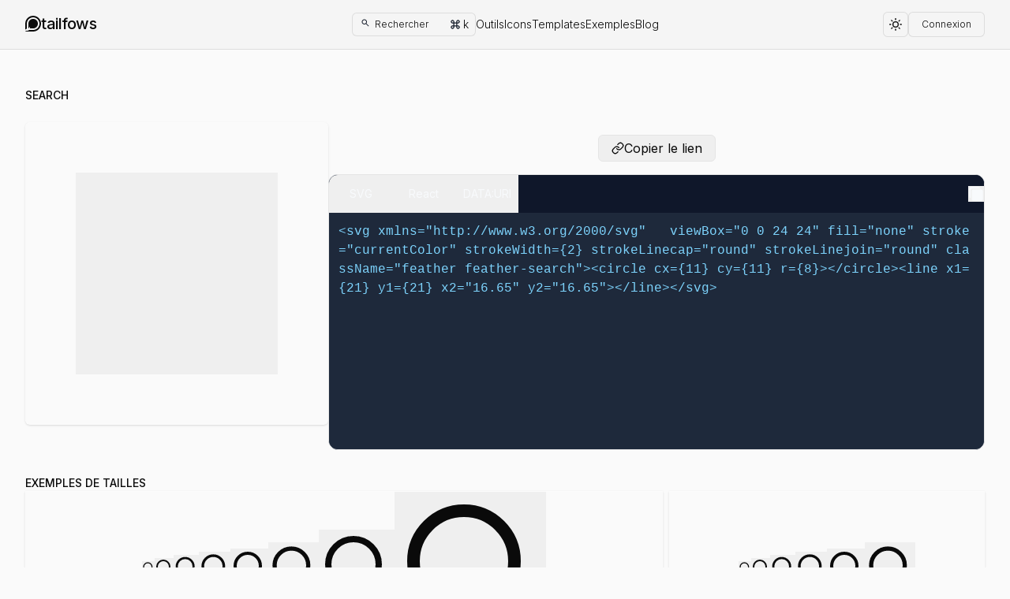

--- FILE ---
content_type: text/html; charset=utf-8
request_url: https://www.tailflows.com/icons/search?name=map&id=2375e5b5_d20d_4f15_b7ee_74da45485c93
body_size: 14284
content:
<!DOCTYPE html><html lang="fr" class=""><head><meta charSet="utf-8"/><meta name="viewport" content="width=device-width, initial-scale=1"/><link rel="stylesheet" href="/_next/static/css/7e7d96b1e6991756.css" data-precedence="next"/><link rel="stylesheet" href="/_next/static/css/85cbdc15110772fa.css" data-precedence="next"/><link rel="stylesheet" href="/_next/static/css/8d456060d675c5aa.css" data-precedence="next"/><link rel="preload" as="script" fetchPriority="low" href="/_next/static/chunks/webpack-025f79244c35939b.js"/><script src="/_next/static/chunks/e3d90250-55af3e4ebfb24fb0.js" async=""></script><script src="/_next/static/chunks/8843-55023ec67ed1461c.js" async=""></script><script src="/_next/static/chunks/main-app-5f3973418d713bfa.js" async=""></script><script src="/_next/static/chunks/4999-cb0a77ccc6191a0f.js" async=""></script><script src="/_next/static/chunks/1433-12b342d86d196c27.js" async=""></script><script src="/_next/static/chunks/1697-b33bf049b1ea3513.js" async=""></script><script src="/_next/static/chunks/744-9e81a1dcf188d4bf.js" async=""></script><script src="/_next/static/chunks/4343-77622be646c01665.js" async=""></script><script src="/_next/static/chunks/app/layout-394c82a685c528ee.js" async=""></script><script src="/_next/static/chunks/6613-798fd5713ce5eedd.js" async=""></script><script src="/_next/static/chunks/app/icons/%5Bslug%5D/page-de2768aec6d05185.js" async=""></script><script src="/_next/static/chunks/app/error-e7d9ef4c142584a6.js" async=""></script><script src="/_next/static/chunks/app/not-found-6a0c8bd6a559242c.js" async=""></script><link rel="preload" href="https://www.google.com/recaptcha/api.js?render=undefined" as="script"/><link rel="preload" href="https://www.googletagmanager.com/gtag/js?id=G-R7JCQMVLSG" as="script"/><meta name="next-size-adjust" content=""/><meta name="google-adsense-account" content="ca-pub-5471011044031314"/><link rel="icon" type="image/png" sizes="16x16" href="/static/favicons/black-favicon-16x16.png" media="(prefers-color-scheme: light)"/><link rel="icon" type="image/png" sizes="32x32" href="/static/favicons/black-favicon-32x32.png" media="(prefers-color-scheme: light)"/><link rel="icon" type="image/png" sizes="16x16" href="/static/favicons/white-favicon-16x16.png" media="(prefers-color-scheme: dark)"/><link rel="icon" type="image/png" sizes="32x32" href="/static/favicons/white-favicon-32x32.png" media="(prefers-color-scheme: dark)"/><link rel="apple-touch-icon" sizes="180x180" href="/static/favicons/apple-touch-icon.png"/><link rel="manifest" href="/static/favicons/site.webmanifest"/><link rel="mask-icon" href="/static/favicons/safari-pinned-tab.svg" color="#5bbad5"/><meta name="msapplication-TileColor" content="#000000"/><meta name="theme-color" media="(prefers-color-scheme: light)" content="#fff"/><meta name="theme-color" media="(prefers-color-scheme: dark)" content="#000"/><title>search Icon - Tailflows Icons</title><meta name="description" content="search icon - Free SVG icon for Tailwind CSS projects."/><meta name="keywords" content="search, icon, svg, tailwind, css, heroicons"/><meta name="robots" content="index, follow"/><meta name="googlebot" content="index, follow, max-video-preview:-1, max-image-preview:large, max-snippet:-1"/><link rel="canonical" href="https://www.tailflows.com/icons/search"/><meta property="og:title" content="search Icon - Tailflows Icons"/><meta property="og:description" content="search icon - Free SVG icon for Tailwind CSS projects."/><meta property="og:url" content="https://www.tailflows.com/icons/search"/><meta property="og:site_name" content="tailflows"/><meta property="og:locale" content="fr_FR"/><meta property="og:type" content="website"/><meta name="twitter:card" content="summary_large_image"/><meta name="twitter:title" content="tailflows"/><meta name="twitter:description" content="search icon - Free SVG icon for Tailwind CSS projects."/><script src="/_next/static/chunks/polyfills-42372ed130431b0a.js" noModule=""></script></head><body class="bg-primary-50 dark:bg-primary-950 __className_f367f3"><!--$--><header class="relative z-[1000] border-b border-primary-950/10 bg-primary-100 text-primary-950 dark:border-primary-50/10 dark:bg-primary-950 dark:text-primary-300"><div class="mx-auto max-w-[100rem] px-4 md:px-6 lg:px-8"><div class="relative flex w-full items-center justify-between py-2 md:py-4"><div class="md:absolute md:left-0 md:top-1/2 md:-translate-y-1/2"><a class="inline-flex items-center gap-1 text-current" href="/"><svg class="h-5 w-5" viewBox="0 0 20 20" xmlns="http://www.w3.org/2000/svg"><g><path fill-rule="evenodd" clip-rule="evenodd" d="M0 10C0 4.47715 4.47715 0 10 0C15.5228 0 20 4.47715 20 10C20 15.5228 15.5228 20 10 20H0.00597891C0.151744 19.7591 0.354833 19.5532 0.615237 19.3822C1.03902 19.104 1.53845 19.0866 2.09109 19.0678C2.94408 19.0383 3.92425 19.0043 4.95062 18H10C14.4183 18 18 14.4183 18 10C18 5.58172 14.4183 2 10 2C5.58172 2 2 5.58172 2 10V16.4431C1.39585 16.5712 0.753575 16.8655 0.0941178 17.5784C0.0619385 17.6132 0.0305659 17.6481 0 17.6831V10Z" fill="currentColor"></path><path fill-rule="evenodd" clip-rule="evenodd" d="M10 3.96228C6.66547 3.96228 3.96228 6.66547 3.96228 10V15.8451C4.18996 15.8021 4.40357 15.7291 4.60083 15.5996C5.34382 15.1121 5.62026 14.3399 5.42998 13.283C6.05852 14.2467 6.2345 15.1649 5.95792 16.0378H10C13.3346 16.0378 16.0378 13.3346 16.0378 10C16.0378 6.66547 13.3346 3.96228 10 3.96228Z" fill="currentColor"></path></g></svg><h1 class="text-xl font-medium tracking-tight text-current">tailfows</h1></a></div><div class="mx-auto md:relative"><nav class="hidden md:block"><ul class="flex items-center gap-3 text-sm font-light"><li><button class="flex items-center rounded-md border border-primary-950/10 bg-primary-100 p-1 hover:bg-primary-200 md:px-2 dark:border-primary-100/10 dark:bg-primary-800 dark:hover:bg-primary-700"><span class="inline-block h-5 w-5 p-[.15rem]"><svg xmlns="http://www.w3.org/2000/svg" viewBox="0 -960 960 960" fill="currentColor" class="h-3 w-3 text-gray-900 dark:text-gray-50/50"><path d="M784-120 532-372q-30 24-69 38t-83 14q-109 0-184.5-75.5T120-580q0-109 75.5-184.5T380-840q109 0 184.5 75.5T640-580q0 44-14 83t-38 69l252 252-56 56ZM380-400q75 0 127.5-52.5T560-580q0-75-52.5-127.5T380-760q-75 0-127.5 52.5T200-580q0 75 52.5 127.5T380-400Z"></path></svg></span><span class="hidden text-xs md:me-6 md:inline-block">Rechercher</span><span class="inline-flex items-center"><svg xmlns="http://www.w3.org/2000/svg" fill="currentColor" class="inline-block h-5 w-5 p-[.15rem] text-gray-900 dark:text-gray-50/50" viewBox="0 -960 960 960"><path d="M260-120q-58 0-99-41t-41-99q0-58 41-99t99-41h60v-160h-60q-58 0-99-41t-41-99q0-58 41-99t99-41q58 0 99 41t41 99v60h160v-60q0-58 41-99t99-41q58 0 99 41t41 99q0 58-41 99t-99 41h-60v160h60q58 0 99 41t41 99q0 58-41 99t-99 41q-58 0-99-41t-41-99v-60H400v60q0 58-41 99t-99 41Zm0-80q25 0 42.5-17.5T320-260v-60h-60q-25 0-42.5 17.5T200-260q0 25 17.5 42.5T260-200Zm440 0q25 0 42.5-17.5T760-260q0-25-17.5-42.5T700-320h-60v60q0 25 17.5 42.5T700-200ZM400-400h160v-160H400v160ZM260-640h60v-60q0-25-17.5-42.5T260-760q-25 0-42.5 17.5T200-700q0 25 17.5 42.5T260-640Zm380 0h60q25 0 42.5-17.5T760-700q0-25-17.5-42.5T700-760q-25 0-42.5 17.5T640-700v60Z"></path></svg><span class="text-sm">k</span></span></button></li><li class="relative"><span class="cursor-pointer">Outils</span><div data-toggle-id="tools" class="pointer-events-none opacity-0 ease absolute left-1/2 top-full w-[35rem] -translate-x-1/2 pt-4"><div class="relative rounded-md border border-primary-950/10 bg-primary-100 p-4 pt-6 shadow-sm transition-all duration-100 dark:border-primary-300/10 dark:bg-primary-950"><span class="absolute bottom-full left-1/2 z-[2] block h-6 w-6 -translate-x-1/2 translate-y-[0.45rem] bg-primary-100 dark:bg-primary-950"><svg class="h-full w-full fill-primary-100 dark:fill-primary-950" viewBox="0 0 83 27" xmlns="http://www.w3.org/2000/svg"><path d="M0.5 26.5861C5.07362 26.2217 9.54584 24.2903 13.0444 20.7917L19.5319 14.3042C19.6155 14.2207 27.9322 6.09974 28.0158 6.01616V6.01616C35.1685 -1.13655 46.8301 -1.2013 53.9828 5.9514L57 9.03163L68.7601 20.7917C72.6902 24.7218 77.849 26.6744 83 26.6494" class="stroke-primary-950/30 dark:stroke-primary-300/40" stroke="currentColor" stroke-width="1"></path></svg></span><div class="absolute left-1/2 top-0 h-full w-px bg-gradient-to-b from-transparent via-primary-950/10 to-transparent dark:from-transparent dark:via-accent-200/50 dark:to-transparent"></div><div class="absolute left-0 top-1/2 h-px w-full -translate-y-1/2 bg-gradient-to-r from-transparent via-primary-950/10 to-transparent dark:from-transparent dark:via-accent-200/50 dark:to-transparent"></div><div class="relative z-[1] grid w-full grid-cols-2 grid-rows-2 gap-2 text-primary-600 dark:text-primary-400"><a class="space-y-2 p-2" href="/generateur-gradient-tailwindcss"><div class="flex items-center gap-2 text-center font-medium"><span class="inline-block h-4 w-4 rounded-full bg-gradient-to-tr from-primary-950 to-accent-700 dark:from-primary-300 dark:to-accent-700"></span><span>Génerateur de gradient</span></div><span class="block text-left text-[0.75rem] font-light leading-tight">Créez des dégradés de couleurs personnalisés pour votre site web</span></a><a class="space-y-2 p-2" href="/generateur-nuances-couleurs-tailwind-css"><div class="flex items-center gap-2 text-center font-medium"><span class="grid h-4 w-4 grid-cols-2"><span class="block aspect-square bg-sky-500"></span><span class="block aspect-square bg-sky-600"></span><span class="block aspect-square bg-sky-700"></span><span class="block aspect-square bg-sky-800"></span></span><span>Génerateur de Nuances</span></div><span class="block text-left text-[0.75rem] font-light leading-tight">Créez un palette de 11 nuances à partir d&#x27;une couleur</span></a><a class="space-y-2 p-2" href="/generateur-box-shadow"><div class="flex items-center gap-2 text-center font-medium"><span class="block h-4 w-4 rounded-full border bg-primary-100 shadow shadow-primary-900/50 dark:border-primary-300/10 dark:bg-primary-900 dark:shadow-primary-300/50"></span><span>Génerateur d&#x27;Ombre</span></div><span class="block text-left text-[0.75rem] font-light leading-tight">Customisez les ombres d&#x27;éléments et copiez la classe tailwindcss</span></a><a class="space-y-2 p-2" href="/liste-de-couleurs-tailwindcss"><div class="flex items-center gap-2 text-center font-medium"><span class="grid h-4 w-4 grid-cols-2"><span class="block aspect-square bg-rose-500"></span><span class="block aspect-square bg-sky-600"></span><span class="block aspect-square bg-emerald-700"></span><span class="block aspect-square bg-fuchsia-800"></span></span><span>Les couleurs tailwindcss</span></div><span class="block text-left text-[0.75rem] font-light leading-tight">Choississez une couleur tailwindcss, son cas d&#x27;utilisation et copiez la classe</span></a></div></div></div></li><li class="relative"><a class="" href="/icons">Icons</a></li><li class="relative"><a class="" href="/templates">Templates</a></li><li class="relative"><a class="" href="/exemples">Exemples</a></li><li class="relative"><a class="" href="/blog">Blog</a></li></ul></nav><nav class="fixed left-0 z-[999] w-full bg-primary-100 transition-all duration-150 ease-in-out md:hidden dark:bg-primary-800 pointer-events-none translate-y-1/2 opacity-0" style="height:calc(100dvh - 0px);top:0px"><div class="mx-auto max-w-[100rem] px-4 md:px-6 lg:px-8"><ul class="flex flex-col items-start justify-start space-y-4"><li><a href="/icons">Icons</a></li><li><a href="/templates">Templates</a></li><li><a href="/exemples">Exemples</a></li><li><a href="/generateur-gradient-tailwindcss">Générateur de gradient</a></li><li><a href="/liste-de-couleurs-tailwindcss">Liste de couleurs</a></li><li><a href="/generateur-box-shadow">Générateur de box shadow</a></li><li><a href="/generateur-nuances-couleurs-tailwind-css">Générateur de nuances</a></li><li><a href="/blog">Blog</a></li></ul></div></nav></div><div class="right-0 flex items-center gap-2 md:absolute md:top-1/2 md:-translate-y-1/2"><div class="md:hidden"><button class="flex items-center rounded-md border border-primary-950/10 bg-primary-100 p-1 hover:bg-primary-200 md:px-2 dark:border-primary-100/10 dark:bg-primary-800 dark:hover:bg-primary-700"><span class="inline-block h-5 w-5 p-[.15rem]"><svg xmlns="http://www.w3.org/2000/svg" viewBox="0 -960 960 960" fill="currentColor" class="h-3 w-3 text-gray-900 dark:text-gray-50/50"><path d="M784-120 532-372q-30 24-69 38t-83 14q-109 0-184.5-75.5T120-580q0-109 75.5-184.5T380-840q109 0 184.5 75.5T640-580q0 44-14 83t-38 69l252 252-56 56ZM380-400q75 0 127.5-52.5T560-580q0-75-52.5-127.5T380-760q-75 0-127.5 52.5T200-580q0 75 52.5 127.5T380-400Z"></path></svg></span><span class="hidden text-xs md:me-6 md:inline-block">Rechercher</span><span class="inline-flex items-center"><svg xmlns="http://www.w3.org/2000/svg" fill="currentColor" class="inline-block h-5 w-5 p-[.15rem] text-gray-900 dark:text-gray-50/50" viewBox="0 -960 960 960"><path d="M260-120q-58 0-99-41t-41-99q0-58 41-99t99-41h60v-160h-60q-58 0-99-41t-41-99q0-58 41-99t99-41q58 0 99 41t41 99v60h160v-60q0-58 41-99t99-41q58 0 99 41t41 99q0 58-41 99t-99 41h-60v160h60q58 0 99 41t41 99q0 58-41 99t-99 41q-58 0-99-41t-41-99v-60H400v60q0 58-41 99t-99 41Zm0-80q25 0 42.5-17.5T320-260v-60h-60q-25 0-42.5 17.5T200-260q0 25 17.5 42.5T260-200Zm440 0q25 0 42.5-17.5T760-260q0-25-17.5-42.5T700-320h-60v60q0 25 17.5 42.5T700-200ZM400-400h160v-160H400v160ZM260-640h60v-60q0-25-17.5-42.5T260-760q-25 0-42.5 17.5T200-700q0 25 17.5 42.5T260-640Zm380 0h60q25 0 42.5-17.5T760-700q0-25-17.5-42.5T700-760q-25 0-42.5 17.5T640-700v60Z"></path></svg><span class="text-sm">k</span></span></button></div><script nonce=":R2pvb:">(()=>{"dark"!==localStorage.mode&&("mode"in localStorage||!window.matchMedia("(prefers-color-scheme: dark)").matches)?document.documentElement.classList.remove("dark"):document.documentElement.classList.add("dark")})()</script><button type="button" id="radix-:R3pvb:" aria-haspopup="menu" aria-expanded="false" data-state="closed" data-testid="toggle-auth-form" class="flex h-8 items-center justify-center rounded-md border border-primary-950/10 bg-primary-100 p-1 px-4 py-1.5 text-xs font-light shadow-none hover:bg-primary-200 dark:border-primary-100/10 dark:bg-primary-800 dark:hover:bg-primary-700">Connexion</button><button data-testid="toggle-mobile-menu" class="flex items-center justify-center rounded-md border border-primary-950/10 bg-primary-100 p-1 hover:bg-primary-200 md:hidden dark:border-primary-100/10 dark:bg-primary-800 dark:hover:bg-primary-700"><span class="inline-block h-5 w-5 p-[.15rem]"><svg xmlns="http://www.w3.org/2000/svg" class="h-full w-full fill-current" viewBox="0 0 24 24"><path fill="none" stroke="currentColor" stroke-linecap="round" stroke-linejoin="round" stroke-width="2" d="M4 8h16M4 16h16"></path></svg></span></button></div></div></div></header><!--/$--><main style="min-height:calc(100dvh - 0px)" class="relative overflow-x-hidden"><!--$--><!--$--><!--$--><div><div class="mx-auto max-w-[100rem] px-4 md:px-6 lg:px-8"><div class="py-12"><div class="mb-6"><h1 class="text-sm font-medium uppercase">search</h1></div><div class="flex w-full flex-col gap-8 md:flex-row"><div class="flex shrink-0 flex-grow-0 items-center justify-center rounded-md border border-gray-50/10 p-2 shadow md:h-96 md:w-96"><button type="button" class="box-border flex h-64 w-64 items-center justify-center"><svg xmlns="http://www.w3.org/2000/svg"   viewBox="0 0 24 24" fill="none" stroke="currentColor" stroke-width="2" stroke-linecap="round" stroke-linejoin="round" class="feather feather-search"><circle cx="11" cy="11" r="8"></circle><line x1="21" y1="21" x2="16.65" y2="16.65"></line></svg></button></div><div class="flex h-auto flex-1 flex-col"><div class="my-4 flex w-full flex-shrink-0 flex-grow-0 flex-wrap items-center justify-center gap-4"><button type="button" class="border px-4 py-1 rounded-md flex items-center gap-1 null"><span class="inline-block h-4 w-4"><svg xmlns="http://www.w3.org/2000/svg" class="h-full w-full fill-none stroke-current" viewBox="0 0 24 24" stroke-width="2" stroke-linecap="round" stroke-linejoin="round"><path d="M10 13a5 5 0 0 0 7.54.54l3-3a5 5 0 0 0-7.07-7.07l-1.72 1.71"></path><path d="M14 11a5 5 0 0 0-7.54-.54l-3 3a5 5 0 0 0 7.07 7.07l1.71-1.71"></path></svg></span><span>Copier le lien</span></button></div><div class=""><div class="relative isolate h-[350px] shrink-0 grow-0 overflow-hidden rounded-xl border bg-slate-700"><div class="bg-secondary-600 absolute left-0 top-0 z-10 h-12 w-full"><div class="flex h-full w-full justify-between bg-slate-900 text-sm text-slate-50"><div class="relative isolate h-full"><button class="relative z-[2] inline-block h-full w-20 text-center">SVG</button><button class="relative z-[2] inline-block h-full w-20 text-center">React</button><button class="relative z-[2] inline-block h-full w-20 text-center">DATA:URI</button><span class="absolute left-0 top-0 z-[1] h-full w-20 bg-slate-50/20 translate-x-20 transition-transform duration-200 ease-in"></span></div><div class="grid aspect-square h-full place-content-center"><button type="button" class="h-5 w-5 null"><span class="inline-block h-5 w-5"><svg xmlns="http://www.w3.org/2000/svg" class="h-full w-full fill-current" viewBox="0 0 512 512"><path fill="currentColor" d="M408 480H184a72 72 0 0 1-72-72V184a72 72 0 0 1 72-72h224a72 72 0 0 1 72 72v224a72 72 0 0 1-72 72"></path><path fill="currentColor" d="M160 80h235.88A72.12 72.12 0 0 0 328 32H104a72 72 0 0 0-72 72v224a72.12 72.12 0 0 0 48 67.88V160a80 80 0 0 1 80-80"></path></svg></span></button></div></div></div><div class="relative h-full max-w-full overflow-scroll bg-slate-800 p-3"><pre class="mt-12 overflow-auto"><code class="whitespace-pre-wrap break-all text-[#7dd3fc]" style="white-space:pre-wrap">&lt;svg xmlns=&quot;http://www.w3.org/2000/svg&quot;   viewBox=&quot;0 0 24 24&quot; fill=&quot;none&quot; stroke=&quot;currentColor&quot; strokeWidth={2} strokeLinecap=&quot;round&quot; strokeLinejoin=&quot;round&quot; className=&quot;feather feather-search&quot;&gt;&lt;circle cx={11} cy={11} r={8}&gt;&lt;/circle&gt;&lt;line x1={21} y1={21} x2=&quot;16.65&quot; y2=&quot;16.65&quot;&gt;&lt;/line&gt;&lt;/svg&gt;</code></pre></div></div></div></div></div><section class="my-8"><h1 class="text-sm font-medium uppercase">Exemples de tailles</h1><div class="grid grid-cols-12 gap-2"><div class="col-span-12 flex items-center justify-center gap-2 overflow-scroll border border-gray-50/10 px-8 shadow md:col-span-8"><button class="h-4 w-4 relative inline-block fill-current"><span><svg xmlns="http://www.w3.org/2000/svg"   viewBox="0 0 24 24" fill="none" stroke="currentColor" stroke-width="2" stroke-linecap="round" stroke-linejoin="round" class="feather feather-search"><circle cx="11" cy="11" r="8"></circle><line x1="21" y1="21" x2="16.65" y2="16.65"></line></svg></span><span class="sr-only absolute top-0">w-4 h-4</span></button><button class="h-6 w-6 relative inline-block fill-current"><span><svg xmlns="http://www.w3.org/2000/svg"   viewBox="0 0 24 24" fill="none" stroke="currentColor" stroke-width="2" stroke-linecap="round" stroke-linejoin="round" class="feather feather-search"><circle cx="11" cy="11" r="8"></circle><line x1="21" y1="21" x2="16.65" y2="16.65"></line></svg></span><span class="sr-only absolute top-0">w-6 h-6</span></button><button class="h-8 w-8 relative inline-block fill-current"><span><svg xmlns="http://www.w3.org/2000/svg"   viewBox="0 0 24 24" fill="none" stroke="currentColor" stroke-width="2" stroke-linecap="round" stroke-linejoin="round" class="feather feather-search"><circle cx="11" cy="11" r="8"></circle><line x1="21" y1="21" x2="16.65" y2="16.65"></line></svg></span><span class="sr-only absolute top-0">w-8 h-8</span></button><button class="h-10 w-10 relative inline-block fill-current"><span><svg xmlns="http://www.w3.org/2000/svg"   viewBox="0 0 24 24" fill="none" stroke="currentColor" stroke-width="2" stroke-linecap="round" stroke-linejoin="round" class="feather feather-search"><circle cx="11" cy="11" r="8"></circle><line x1="21" y1="21" x2="16.65" y2="16.65"></line></svg></span><span class="sr-only absolute top-0">w-10 h-10</span></button><button class="h-12 w-12 relative inline-block fill-current"><span><svg xmlns="http://www.w3.org/2000/svg"   viewBox="0 0 24 24" fill="none" stroke="currentColor" stroke-width="2" stroke-linecap="round" stroke-linejoin="round" class="feather feather-search"><circle cx="11" cy="11" r="8"></circle><line x1="21" y1="21" x2="16.65" y2="16.65"></line></svg></span><span class="sr-only absolute top-0">w-12 h-12</span></button><button class="h-16 w-16 relative inline-block fill-current"><span><svg xmlns="http://www.w3.org/2000/svg"   viewBox="0 0 24 24" fill="none" stroke="currentColor" stroke-width="2" stroke-linecap="round" stroke-linejoin="round" class="feather feather-search"><circle cx="11" cy="11" r="8"></circle><line x1="21" y1="21" x2="16.65" y2="16.65"></line></svg></span><span class="sr-only absolute top-0">w-16 h-16</span></button><button class="h-24 w-24 relative inline-block fill-current"><span><svg xmlns="http://www.w3.org/2000/svg"   viewBox="0 0 24 24" fill="none" stroke="currentColor" stroke-width="2" stroke-linecap="round" stroke-linejoin="round" class="feather feather-search"><circle cx="11" cy="11" r="8"></circle><line x1="21" y1="21" x2="16.65" y2="16.65"></line></svg></span><span class="sr-only absolute top-0">w-24 h-24</span></button><button class="h-48 w-48 relative inline-block fill-current"><span><svg xmlns="http://www.w3.org/2000/svg"   viewBox="0 0 24 24" fill="none" stroke="currentColor" stroke-width="2" stroke-linecap="round" stroke-linejoin="round" class="feather feather-search"><circle cx="11" cy="11" r="8"></circle><line x1="21" y1="21" x2="16.65" y2="16.65"></line></svg></span><span class="sr-only absolute top-0">w-48 h-48</span></button></div><div class="col-span-12 flex items-center justify-center gap-2 border border-gray-50/10 py-4 shadow md:col-span-4"><button class="relative inline-block h-4 w-4"><svg xmlns="http://www.w3.org/2000/svg"   viewBox="0 0 24 24" fill="none" stroke="currentColor" stroke-width="2" stroke-linecap="round" stroke-linejoin="round" class="feather feather-search"><circle cx="11" cy="11" r="8"></circle><line x1="21" y1="21" x2="16.65" y2="16.65"></line></svg></button><button class="relative inline-block h-6 w-6"><svg xmlns="http://www.w3.org/2000/svg"   viewBox="0 0 24 24" fill="none" stroke="currentColor" stroke-width="2" stroke-linecap="round" stroke-linejoin="round" class="feather feather-search"><circle cx="11" cy="11" r="8"></circle><line x1="21" y1="21" x2="16.65" y2="16.65"></line></svg></button><button class="relative inline-block h-8 w-8"><svg xmlns="http://www.w3.org/2000/svg"   viewBox="0 0 24 24" fill="none" stroke="currentColor" stroke-width="2" stroke-linecap="round" stroke-linejoin="round" class="feather feather-search"><circle cx="11" cy="11" r="8"></circle><line x1="21" y1="21" x2="16.65" y2="16.65"></line></svg></button><button class="relative inline-block h-10 w-10"><svg xmlns="http://www.w3.org/2000/svg"   viewBox="0 0 24 24" fill="none" stroke="currentColor" stroke-width="2" stroke-linecap="round" stroke-linejoin="round" class="feather feather-search"><circle cx="11" cy="11" r="8"></circle><line x1="21" y1="21" x2="16.65" y2="16.65"></line></svg></button><button class="relative inline-block h-12 w-12"><svg xmlns="http://www.w3.org/2000/svg"   viewBox="0 0 24 24" fill="none" stroke="currentColor" stroke-width="2" stroke-linecap="round" stroke-linejoin="round" class="feather feather-search"><circle cx="11" cy="11" r="8"></circle><line x1="21" y1="21" x2="16.65" y2="16.65"></line></svg></button><button class="relative inline-block h-16 w-16"><svg xmlns="http://www.w3.org/2000/svg"   viewBox="0 0 24 24" fill="none" stroke="currentColor" stroke-width="2" stroke-linecap="round" stroke-linejoin="round" class="feather feather-search"><circle cx="11" cy="11" r="8"></circle><line x1="21" y1="21" x2="16.65" y2="16.65"></line></svg></button></div></div></section><section><h1 class="text-sm font-medium uppercase">Exemples d&#x27;utilisations</h1><div class="grid grid-cols-12 gap-4"><div class="col-span-12 border border-gray-50/10 p-6 shadow md:col-span-4"><div class="flex h-full w-full flex-row border bg-gray-100/50 dark:border-gray-50/10 dark:bg-transparent"><span class="block w-1/4 border-r p-4 dark:border-gray-50/10"><span class="inline-block h-full w-full fill-current"><svg xmlns="http://www.w3.org/2000/svg"   viewBox="0 0 24 24" fill="none" stroke="currentColor" stroke-width="2" stroke-linecap="round" stroke-linejoin="round" class="feather feather-search"><circle cx="11" cy="11" r="8"></circle><line x1="21" y1="21" x2="16.65" y2="16.65"></line></svg></span></span><div class="flex h-full flex-1 items-center justify-center p-2"><p class="px-4 text-xs"><span>It distracted by the readable content</span> <span class="inline-block h-4 w-4"><svg xmlns="http://www.w3.org/2000/svg"   viewBox="0 0 24 24" fill="none" stroke="currentColor" stroke-width="2" stroke-linecap="round" stroke-linejoin="round" class="inline feather feather-search"><circle cx="11" cy="11" r="8"></circle><line x1="21" y1="21" x2="16.65" y2="16.65"></line></svg></span> <span>of a page when looking at its layout.<!-- --> <span class="inline-block h-4 w-4"><svg xmlns="http://www.w3.org/2000/svg"   viewBox="0 0 24 24" fill="none" stroke="currentColor" stroke-width="2" stroke-linecap="round" stroke-linejoin="round" class="inline feather feather-search"><circle cx="11" cy="11" r="8"></circle><line x1="21" y1="21" x2="16.65" y2="16.65"></line></svg></span> <!-- -->The point of using Lorem Ipsum is that it has a more-or-less normal distribution of letters,</span></p></div></div></div><div class="col-span-12 border border-gray-50/10 py-4 shadow md:col-span-4"><div class="flex h-full w-full items-center justify-center gap-4"><button class="flex items-center justify-center gap-2 rounded-lg bg-slate-950/50 px-6 py-2 text-gray-50 dark:border dark:border-gray-50/10 dark:text-gray-50/50"><span class="inline-block h-4 w-4 text-current"><svg xmlns="http://www.w3.org/2000/svg"   viewBox="0 0 24 24" fill="none" stroke="currentColor" stroke-width="2" stroke-linecap="round" stroke-linejoin="round" class="feather feather-search"><circle cx="11" cy="11" r="8"></circle><line x1="21" y1="21" x2="16.65" y2="16.65"></line></svg></span><span>Label</span></button><button class="flex items-center justify-center gap-2 rounded-lg border border-slate-950/50 px-6 py-2 text-gray-950/50 dark:border-gray-50/10 dark:text-gray-50/50"><span class="inline-block h-4 w-4 text-current"><svg xmlns="http://www.w3.org/2000/svg"   viewBox="0 0 24 24" fill="none" stroke="currentColor" stroke-width="2" stroke-linecap="round" stroke-linejoin="round" class="feather feather-search"><circle cx="11" cy="11" r="8"></circle><line x1="21" y1="21" x2="16.65" y2="16.65"></line></svg></span><span>Label</span></button></div></div><div class="col-span-12 border border-gray-50/10 py-4 shadow md:col-span-4"><div class="flex flex-col items-center justify-center gap-4 p-4"><div class="relative flex"><span class="absolute left-2 top-1/2 -translate-y-1/2"><span class="inline-block h-4 w-4 text-current"><svg xmlns="http://www.w3.org/2000/svg"   viewBox="0 0 24 24" fill="none" stroke="currentColor" stroke-width="2" stroke-linecap="round" stroke-linejoin="round" class="feather feather-search"><circle cx="11" cy="11" r="8"></circle><line x1="21" y1="21" x2="16.65" y2="16.65"></line></svg></span></span><input class="h-8 w-full rounded-sm border border-black/10 pl-8 dark:border-gray-50/10 dark:bg-transparent" type="text" readOnly="" disabled="" value="exemple"/></div><div class="relative flex"><span class="absolute left-2 top-1/2 -translate-y-1/2"><span class="inline-block h-4 w-4 text-current"><svg xmlns="http://www.w3.org/2000/svg"   viewBox="0 0 24 24" fill="none" stroke="currentColor" stroke-width="2" stroke-linecap="round" stroke-linejoin="round" class="feather feather-search"><circle cx="11" cy="11" r="8"></circle><line x1="21" y1="21" x2="16.65" y2="16.65"></line></svg></span></span><input class="h-8 w-full rounded-sm border border-black/10 pl-8 dark:border-gray-50/10 dark:bg-transparent" type="password" readOnly="" disabled="" value="exemple"/></div></div></div><div class="col-span-12 border border-gray-50/10 py-4 shadow md:col-span-6"><div class="w-full p-4"><h2 class="flex items-center gap-2 font-bold"><span class="inline-block h-4 w-4 text-current"><svg xmlns="http://www.w3.org/2000/svg"   viewBox="0 0 24 24" fill="none" stroke="currentColor" stroke-width="2" stroke-linecap="round" stroke-linejoin="round" class="feather feather-search"><circle cx="11" cy="11" r="8"></circle><line x1="21" y1="21" x2="16.65" y2="16.65"></line></svg></span><span>Content here, content here</span></h2><p class="text-xs font-light">It is a long established fact that a reader will be distracted by the readable content of a page when looking at its layout. The point of using Lorem Ipsum is that it has a more-or-less normal distribution of letters, as opposed to using &#x27;Content here, content here&#x27;, making it look like readable English.</p></div></div><div class="col-span-12 border border-gray-50/10 py-4 shadow md:col-span-6"><div class="flex h-full items-center justify-center gap-4"><span class="inline-block h-8 w-8"><svg xmlns="http://www.w3.org/2000/svg"   viewBox="0 0 24 24" fill="none" stroke="currentColor" stroke-width="2" stroke-linecap="round" stroke-linejoin="round" class="feather feather-search"><circle cx="11" cy="11" r="8"></circle><line x1="21" y1="21" x2="16.65" y2="16.65"></line></svg></span><span class="inline-block h-8 w-8"><svg xmlns="http://www.w3.org/2000/svg"   viewBox="0 0 24 24" fill="none" stroke="currentColor" stroke-width="2" stroke-linecap="round" stroke-linejoin="round" class="feather feather-search"><circle cx="11" cy="11" r="8"></circle><line x1="21" y1="21" x2="16.65" y2="16.65"></line></svg></span><span class="inline-block h-8 w-8"><svg xmlns="http://www.w3.org/2000/svg"   viewBox="0 0 24 24" fill="none" stroke="currentColor" stroke-width="2" stroke-linecap="round" stroke-linejoin="round" class="feather feather-search"><circle cx="11" cy="11" r="8"></circle><line x1="21" y1="21" x2="16.65" y2="16.65"></line></svg></span><span class="inline-block h-8 w-8"><svg xmlns="http://www.w3.org/2000/svg"   viewBox="0 0 24 24" fill="none" stroke="currentColor" stroke-width="2" stroke-linecap="round" stroke-linejoin="round" class="feather feather-search"><circle cx="11" cy="11" r="8"></circle><line x1="21" y1="21" x2="16.65" y2="16.65"></line></svg></span><span class="inline-block h-8 w-8"><svg xmlns="http://www.w3.org/2000/svg"   viewBox="0 0 24 24" fill="none" stroke="currentColor" stroke-width="2" stroke-linecap="round" stroke-linejoin="round" class="feather feather-search"><circle cx="11" cy="11" r="8"></circle><line x1="21" y1="21" x2="16.65" y2="16.65"></line></svg></span></div></div></div></section></div></div></div><!--/$--><!--/$--><!--/$--></main><section><div class="mx-auto max-w-[100rem] px-4 md:px-6 lg:px-8"><div class="space-y-8 py-8 md:space-y-16 md:py-16"><div class="space-y-4 text-primary-950 dark:text-primary-300"><h1 class="mx-auto max-w-3xl text-center text-2xl font-bold md:text-3xl lg:text-4xl">Ne manquez rien</h1><p class="mx-auto max-w-2xl text-center font-light md:text-xl lg:max-w-3xl">Rejoignez plusieurs developpeurs comme vous en vous inscrivant à notre infoslettre.</p></div><div class="mx-auto max-w-3xl text-right text-xs"><div class="mx-auto flex h-12 max-w-3xl items-center justify-between gap-2 rounded-lg border border-primary-950/10 bg-primary-100 px-4 py-1 text-sm focus-within:border-accent-400 md:h-14 dark:border-primary-300/10 dark:bg-primary-950 dark:focus-within:border-accent-400"><div class="flex h-full items-center"><span class="inline-block h-4 w-4 text-primary-950 dark:text-primary-300"><svg xmlns="http://www.w3.org/2000/svg" class="h-full w-full fill-current" viewBox="0 -960 960 960"><path d="M480-80q-83 0-156-31.5T197-197q-54-54-85.5-127T80-480q0-83 31.5-156T197-763q54-54 127-85.5T480-880q83 0 156 31.5T763-763q54 54 85.5 127T880-480v58q0 59-40.5 100.5T740-280q-35 0-66-15t-52-43q-29 29-65.5 43.5T480-280q-83 0-141.5-58.5T280-480q0-83 58.5-141.5T480-680q83 0 141.5 58.5T680-480v58q0 26 17 44t43 18q26 0 43-18t17-44v-58q0-134-93-227t-227-93q-134 0-227 93t-93 227q0 134 93 227t227 93h200v80H480Zm0-280q50 0 85-35t35-85q0-50-35-85t-85-35q-50 0-85 35t-35 85q0 50 35 85t85 35Z"></path></svg></span></div><form class="h-full w-full flex-1" action=""><input type="email" placeholder="email@votrenom.com" class="h-full w-full border-none bg-transparent text-primary-950 focus:border-none focus:outline-none focus:ring-0 dark:text-primary-50"/></form><div class="relative"><button class="text-salte-950 flex items-center rounded-full px-4 py-2 hover:bg-primary-100 dark:text-primary-300 dark:hover:bg-primary-800"><span>M&#x27;inscrire</span></button></div></div><span class="font-extralight text-current">En vous inscrivant, vous acceptez nos<!-- --> <a href="#" class="text-accent-400">politiques</a></span></div></div></div></section><footer class="bg-primary-900 dark:bg-primary-950"><div class="mx-auto max-w-[100rem] px-4 md:px-6 lg:px-8"><div class="py-8 md:py-16"><div class="md:flex md:justify-between"><div class="mb-6 text-primary-300 md:mb-0"><a class="inline-flex items-center gap-1 text-current" href="/"><svg class="h-5 w-5" viewBox="0 0 20 20" xmlns="http://www.w3.org/2000/svg"><g><path fill-rule="evenodd" clip-rule="evenodd" d="M0 10C0 4.47715 4.47715 0 10 0C15.5228 0 20 4.47715 20 10C20 15.5228 15.5228 20 10 20H0.00597891C0.151744 19.7591 0.354833 19.5532 0.615237 19.3822C1.03902 19.104 1.53845 19.0866 2.09109 19.0678C2.94408 19.0383 3.92425 19.0043 4.95062 18H10C14.4183 18 18 14.4183 18 10C18 5.58172 14.4183 2 10 2C5.58172 2 2 5.58172 2 10V16.4431C1.39585 16.5712 0.753575 16.8655 0.0941178 17.5784C0.0619385 17.6132 0.0305659 17.6481 0 17.6831V10Z" fill="currentColor"></path><path fill-rule="evenodd" clip-rule="evenodd" d="M10 3.96228C6.66547 3.96228 3.96228 6.66547 3.96228 10V15.8451C4.18996 15.8021 4.40357 15.7291 4.60083 15.5996C5.34382 15.1121 5.62026 14.3399 5.42998 13.283C6.05852 14.2467 6.2345 15.1649 5.95792 16.0378H10C13.3346 16.0378 16.0378 13.3346 16.0378 10C16.0378 6.66547 13.3346 3.96228 10 3.96228Z" fill="currentColor"></path></g></svg><h1 class="text-xl font-medium tracking-tight text-current">tailfows</h1></a></div><div class="grid grid-cols-2 gap-8 sm:grid-cols-4 sm:gap-6"><div><h2 class="mb-6 text-sm font-semibold uppercase text-primary-50">Liens Rapide</h2><ul class="font-medium text-primary-500 dark:text-primary-400"><li class="mb-2"><a href="/generateur-nuances-couleurs-tailwind-css" class="hover:underline">Paletteflows</a></li><li class="mb-2"><a href="/generateur-de-box-shadow" class="hover:underline">Shadowsflow</a></li><li class="mb-2"><a href="/blog" class="hover:underline">Blog</a></li></ul></div><div><h2 class="mb-6 text-sm font-semibold uppercase text-primary-50">Liens Rapide</h2><ul class="font-medium text-primary-500 dark:text-primary-400"><li class="mb-2"><a href="/icons" class="hover:underline">Icons</a></li><li class="mb-2"><a href="/templates" class="hover:underline">Templates</a></li><li><a href="https://tailwindcss.com/" class="hover:underline">Tailwind CSS</a></li></ul></div><div><h2 class="mb-6 text-sm font-semibold uppercase text-primary-50">Suivez nous</h2><ul class="font-medium text-primary-500 dark:text-primary-400"><li class="mb-4"><a href="https://github.com/tailflows" class="hover:underline">Github</a></li><li><a href="/" class="hover:underline">Discord</a></li></ul></div><div><h2 class="mb-6 text-sm font-semibold uppercase text-primary-50">Légal</h2><ul class="font-medium text-primary-500 dark:text-primary-400"><li class="mb-4"><a href="/#" class="hover:underline">Politiques</a></li><li><a href="/#" class="hover:underline">Terms &amp; Conditions</a></li></ul></div></div></div><hr class="my-6 border-primary-200/10 sm:mx-auto lg:my-8 dark:border-primary-700"/><div class="sm:flex sm:items-center sm:justify-between"><div class=""><p class="mb-1 flex space-x-2 text-xs text-primary-500 dark:text-primary-400"><span>© 2026<!-- --> <!-- --> • <!-- --> <a href="/">tailflows</a> <!-- --> • <!-- -->built with tailwindcss by<!-- --> <a href="https://github.com/gederooney" title="github page de gederooney">rony gédéon</a></span></p><p class="mb-8 text-xs text-primary-500 dark:text-primary-400"><span>Le plus grand écosystème pour les développeurs tailwindcss.<!-- --> </span></p></div><div class="mt-4 flex sm:mt-0 sm:justify-center"><a href="/" class="text-primary-500 hover:text-primary-900 dark:hover:text-white"><svg class="h-4 w-4" aria-hidden="true" xmlns="http://www.w3.org/2000/svg" fill="currentColor" viewBox="0 0 8 19"><path fill-rule="evenodd" d="M6.135 3H8V0H6.135a4.147 4.147 0 0 0-4.142 4.142V6H0v3h2v9.938h3V9h2.021l.592-3H5V3.591A.6.6 0 0 1 5.592 3h.543Z" clip-rule="evenodd"></path></svg><span class="sr-only">Facebook page</span></a><a href="/" class="ms-5 text-primary-500 hover:text-primary-900 dark:hover:text-white"><svg class="h-4 w-4" aria-hidden="true" xmlns="http://www.w3.org/2000/svg" fill="currentColor" viewBox="0 0 21 16"><path d="M16.942 1.556a16.3 16.3 0 0 0-4.126-1.3 12.04 12.04 0 0 0-.529 1.1 15.175 15.175 0 0 0-4.573 0 11.585 11.585 0 0 0-.535-1.1 16.274 16.274 0 0 0-4.129 1.3A17.392 17.392 0 0 0 .182 13.218a15.785 15.785 0 0 0 4.963 2.521c.41-.564.773-1.16 1.084-1.785a10.63 10.63 0 0 1-1.706-.83c.143-.106.283-.217.418-.33a11.664 11.664 0 0 0 10.118 0c.137.113.277.224.418.33-.544.328-1.116.606-1.71.832a12.52 12.52 0 0 0 1.084 1.785 16.46 16.46 0 0 0 5.064-2.595 17.286 17.286 0 0 0-2.973-11.59ZM6.678 10.813a1.941 1.941 0 0 1-1.8-2.045 1.93 1.93 0 0 1 1.8-2.047 1.919 1.919 0 0 1 1.8 2.047 1.93 1.93 0 0 1-1.8 2.045Zm6.644 0a1.94 1.94 0 0 1-1.8-2.045 1.93 1.93 0 0 1 1.8-2.047 1.918 1.918 0 0 1 1.8 2.047 1.93 1.93 0 0 1-1.8 2.045Z"></path></svg><span class="sr-only">Discord</span></a><a href="/" class="ms-5 text-primary-500 hover:text-primary-900 dark:hover:text-white"><svg class="h-4 w-4" aria-hidden="true" xmlns="http://www.w3.org/2000/svg" fill="currentColor" viewBox="0 0 20 17"><path fill-rule="evenodd" d="M20 1.892a8.178 8.178 0 0 1-2.355.635 4.074 4.074 0 0 0 1.8-2.235 8.344 8.344 0 0 1-2.605.98A4.13 4.13 0 0 0 13.85 0a4.068 4.068 0 0 0-4.1 4.038 4 4 0 0 0 .105.919A11.705 11.705 0 0 1 1.4.734a4.006 4.006 0 0 0 1.268 5.392 4.165 4.165 0 0 1-1.859-.5v.05A4.057 4.057 0 0 0 4.1 9.635a4.19 4.19 0 0 1-1.856.07 4.108 4.108 0 0 0 3.831 2.807A8.36 8.36 0 0 1 0 14.184 11.732 11.732 0 0 0 6.291 16 11.502 11.502 0 0 0 17.964 4.5c0-.177 0-.35-.012-.523A8.143 8.143 0 0 0 20 1.892Z" clip-rule="evenodd"></path></svg><span class="sr-only">Page Twitter</span></a><a href="/" class="ms-5 text-primary-500 hover:text-primary-900 dark:hover:text-white"><svg class="h-4 w-4" aria-hidden="true" xmlns="http://www.w3.org/2000/svg" fill="currentColor" viewBox="0 0 20 20"><path fill-rule="evenodd" d="M10 .333A9.911 9.911 0 0 0 6.866 19.65c.5.092.678-.215.678-.477 0-.237-.01-1.017-.014-1.845-2.757.6-3.338-1.169-3.338-1.169a2.627 2.627 0 0 0-1.1-1.451c-.9-.615.07-.6.07-.6a2.084 2.084 0 0 1 1.518 1.021 2.11 2.11 0 0 0 2.884.823c.044-.503.268-.973.63-1.325-2.2-.25-4.516-1.1-4.516-4.9A3.832 3.832 0 0 1 4.7 7.068a3.56 3.56 0 0 1 .095-2.623s.832-.266 2.726 1.016a9.409 9.409 0 0 1 4.962 0c1.89-1.282 2.717-1.016 2.717-1.016.366.83.402 1.768.1 2.623a3.827 3.827 0 0 1 1.02 2.659c0 3.807-2.319 4.644-4.525 4.889a2.366 2.366 0 0 1 .673 1.834c0 1.326-.012 2.394-.012 2.72 0 .263.18.572.681.475A9.911 9.911 0 0 0 10 .333Z" clip-rule="evenodd"></path></svg><span class="sr-only">Compte Github</span></a><a href="/" class="ms-5 text-primary-500 hover:text-primary-900 dark:hover:text-white"><svg class="h-4 w-4" aria-hidden="true" xmlns="http://www.w3.org/2000/svg" fill="currentColor" viewBox="0 0 20 20"><path fill-rule="evenodd" d="M10 0a10 10 0 1 0 10 10A10.009 10.009 0 0 0 10 0Zm6.613 4.614a8.523 8.523 0 0 1 1.93 5.32 20.094 20.094 0 0 0-5.949-.274c-.059-.149-.122-.292-.184-.441a23.879 23.879 0 0 0-.566-1.239 11.41 11.41 0 0 0 4.769-3.366ZM8 1.707a8.821 8.821 0 0 1 2-.238 8.5 8.5 0 0 1 5.664 2.152 9.608 9.608 0 0 1-4.476 3.087A45.758 45.758 0 0 0 8 1.707ZM1.642 8.262a8.57 8.57 0 0 1 4.73-5.981A53.998 53.998 0 0 1 9.54 7.222a32.078 32.078 0 0 1-7.9 1.04h.002Zm2.01 7.46a8.51 8.51 0 0 1-2.2-5.707v-.262a31.64 31.64 0 0 0 8.777-1.219c.243.477.477.964.692 1.449-.114.032-.227.067-.336.1a13.569 13.569 0 0 0-6.942 5.636l.009.003ZM10 18.556a8.508 8.508 0 0 1-5.243-1.8 11.717 11.717 0 0 1 6.7-5.332.509.509 0 0 1 .055-.02 35.65 35.65 0 0 1 1.819 6.476 8.476 8.476 0 0 1-3.331.676Zm4.772-1.462A37.232 37.232 0 0 0 13.113 11a12.513 12.513 0 0 1 5.321.364 8.56 8.56 0 0 1-3.66 5.73h-.002Z" clip-rule="evenodd"></path></svg><span class="sr-only">compte Dribbble</span></a></div></div></div></div></footer><script src="/_next/static/chunks/webpack-025f79244c35939b.js" async=""></script><script>(self.__next_f=self.__next_f||[]).push([0])</script><script>self.__next_f.push([1,"1:\"$Sreact.fragment\"\n2:I[6135,[\"4999\",\"static/chunks/4999-cb0a77ccc6191a0f.js\",\"1433\",\"static/chunks/1433-12b342d86d196c27.js\",\"1697\",\"static/chunks/1697-b33bf049b1ea3513.js\",\"744\",\"static/chunks/744-9e81a1dcf188d4bf.js\",\"4343\",\"static/chunks/4343-77622be646c01665.js\",\"7177\",\"static/chunks/app/layout-394c82a685c528ee.js\"],\"\"]\n3:\"$Sreact.suspense\"\n4:I[4343,[\"4999\",\"static/chunks/4999-cb0a77ccc6191a0f.js\",\"1433\",\"static/chunks/1433-12b342d86d196c27.js\",\"1697\",\"static/chunks/1697-b33bf049b1ea3513.js\",\"6613\",\"static/chunks/6613-798fd5713ce5eedd.js\",\"744\",\"static/chunks/744-9e81a1dcf188d4bf.js\",\"4343\",\"static/chunks/4343-77622be646c01665.js\",\"8361\",\"static/chunks/app/icons/%5Bslug%5D/page-de2768aec6d05185.js\"],\"default\",1]\n5:I[6825,[\"4999\",\"static/chunks/4999-cb0a77ccc6191a0f.js\",\"1433\",\"static/chunks/1433-12b342d86d196c27.js\",\"1697\",\"static/chunks/1697-b33bf049b1ea3513.js\",\"6613\",\"static/chunks/6613-798fd5713ce5eedd.js\",\"744\",\"static/chunks/744-9e81a1dcf188d4bf.js\",\"4343\",\"static/chunks/4343-77622be646c01665.js\",\"8361\",\"static/chunks/app/icons/%5Bslug%5D/page-de2768aec6d05185.js\"],\"default\"]\n6:I[6159,[],\"\"]\n7:I[2554,[\"4999\",\"static/chunks/4999-cb0a77ccc6191a0f.js\",\"1433\",\"static/chunks/1433-12b342d86d196c27.js\",\"1697\",\"static/chunks/1697-b33bf049b1ea3513.js\",\"744\",\"static/chunks/744-9e81a1dcf188d4bf.js\",\"8039\",\"static/chunks/app/error-e7d9ef4c142584a6.js\"],\"default\",1]\n8:I[499,[],\"\"]\n9:I[744,[\"4999\",\"static/chunks/4999-cb0a77ccc6191a0f.js\",\"1433\",\"static/chunks/1433-12b342d86d196c27.js\",\"1697\",\"static/chunks/1697-b33bf049b1ea3513.js\",\"744\",\"static/chunks/744-9e81a1dcf188d4bf.js\",\"6726\",\"static/chunks/app/not-found-6a0c8bd6a559242c.js\"],\"default\",1]\na:I[3814,[\"4999\",\"static/chunks/4999-cb0a77ccc6191a0f.js\",\"1433\",\"static/chunks/1433-12b342d86d196c27.js\",\"1697\",\"static/chunks/1697-b33bf049b1ea3513.js\",\"6613\",\"static/chunks/6613-798fd5713ce5eedd.js\",\"744\",\"static/chunks/744-9e81a1dcf188d4bf.js\",\"4343\",\"static/chunks/4343-77622be646c01665.js\",\"8361\",\"static/chunks/app/icons/%5Bslug%5D/page-de2768aec6d05185.js\"],\"\"]\nb:I[9"])</script><script>self.__next_f.push([1,"962,[\"4999\",\"static/chunks/4999-cb0a77ccc6191a0f.js\",\"1433\",\"static/chunks/1433-12b342d86d196c27.js\",\"1697\",\"static/chunks/1697-b33bf049b1ea3513.js\",\"744\",\"static/chunks/744-9e81a1dcf188d4bf.js\",\"4343\",\"static/chunks/4343-77622be646c01665.js\",\"7177\",\"static/chunks/app/layout-394c82a685c528ee.js\"],\"default\"]\nd:I[5052,[],\"OutletBoundary\"]\nf:I[5052,[],\"MetadataBoundary\"]\n11:I[5052,[],\"ViewportBoundary\"]\n13:I[4874,[],\"\"]\n:HL[\"/_next/static/media/e4af272ccee01ff0-s.p.woff2\",\"font\",{\"crossOrigin\":\"\",\"type\":\"font/woff2\"}]\n:HL[\"/_next/static/css/7e7d96b1e6991756.css\",\"style\"]\n:HL[\"/_next/static/css/85cbdc15110772fa.css\",\"style\"]\n:HL[\"/_next/static/css/8d456060d675c5aa.css\",\"style\"]\n"])</script><script>self.__next_f.push([1,"0:{\"P\":null,\"b\":\"bhjTYFb1GdQuH_EZiENZT\",\"p\":\"\",\"c\":[\"\",\"icons\",\"search?name=map\u0026id=2375e5b5_d20d_4f15_b7ee_74da45485c93\"],\"i\":false,\"f\":[[[\"\",{\"children\":[\"icons\",{\"children\":[[\"slug\",\"search\",\"d\"],{\"children\":[\"__PAGE__?{\\\"name\\\":\\\"map\\\",\\\"id\\\":\\\"2375e5b5_d20d_4f15_b7ee_74da45485c93\\\"}\",{}]}]}]},\"$undefined\",\"$undefined\",true],[\"\",[\"$\",\"$1\",\"c\",{\"children\":[[[\"$\",\"link\",\"0\",{\"rel\":\"stylesheet\",\"href\":\"/_next/static/css/7e7d96b1e6991756.css\",\"precedence\":\"next\",\"crossOrigin\":\"$undefined\",\"nonce\":\"$undefined\"}],[\"$\",\"link\",\"1\",{\"rel\":\"stylesheet\",\"href\":\"/_next/static/css/85cbdc15110772fa.css\",\"precedence\":\"next\",\"crossOrigin\":\"$undefined\",\"nonce\":\"$undefined\"}],[\"$\",\"link\",\"2\",{\"rel\":\"stylesheet\",\"href\":\"/_next/static/css/8d456060d675c5aa.css\",\"precedence\":\"next\",\"crossOrigin\":\"$undefined\",\"nonce\":\"$undefined\"}]],[\"$\",\"html\",null,{\"lang\":\"fr\",\"className\":\"\",\"suppressHydrationWarning\":true,\"children\":[[\"$\",\"meta\",null,{\"name\":\"google-adsense-account\",\"content\":\"ca-pub-5471011044031314\"}],[\"$\",\"link\",null,{\"rel\":\"icon\",\"type\":\"image/png\",\"sizes\":\"16x16\",\"href\":\"/static/favicons/black-favicon-16x16.png\",\"media\":\"(prefers-color-scheme: light)\"}],[\"$\",\"link\",null,{\"rel\":\"icon\",\"type\":\"image/png\",\"sizes\":\"32x32\",\"href\":\"/static/favicons/black-favicon-32x32.png\",\"media\":\"(prefers-color-scheme: light)\"}],[\"$\",\"link\",null,{\"rel\":\"icon\",\"type\":\"image/png\",\"sizes\":\"16x16\",\"href\":\"/static/favicons/white-favicon-16x16.png\",\"media\":\"(prefers-color-scheme: dark)\"}],[\"$\",\"link\",null,{\"rel\":\"icon\",\"type\":\"image/png\",\"sizes\":\"32x32\",\"href\":\"/static/favicons/white-favicon-32x32.png\",\"media\":\"(prefers-color-scheme: dark)\"}],[\"$\",\"link\",null,{\"rel\":\"apple-touch-icon\",\"sizes\":\"180x180\",\"href\":\"/static/favicons/apple-touch-icon.png\"}],[\"$\",\"link\",null,{\"rel\":\"manifest\",\"href\":\"/static/favicons/site.webmanifest\"}],[\"$\",\"link\",null,{\"rel\":\"mask-icon\",\"href\":\"/static/favicons/safari-pinned-tab.svg\",\"color\":\"#5bbad5\"}],[\"$\",\"meta\",null,{\"name\":\"msapplication-TileColor\",\"content\":\"#000000\"}],[\"$\",\"meta\",null,{\"name\":\"theme-color\",\"media\":\"(prefers-color-scheme: light)\",\"content\":\"#fff\"}],[\"$\",\"meta\",null,{\"name\":\"theme-color\",\"media\":\"(prefers-color-scheme: dark)\",\"content\":\"#000\"}],[\"$\",\"$L2\",null,{\"suppressHydrationWarning\":true,\"src\":\"https://www.google.com/recaptcha/api.js?render=undefined\"}],[\"$\",\"$L2\",null,{\"strategy\":\"afterInteractive\",\"src\":\"https://www.googletagmanager.com/gtag/js?id=G-R7JCQMVLSG\"}],[\"$\",\"$L2\",null,{\"id\":\"gtag-init\",\"strategy\":\"afterInteractive\",\"dangerouslySetInnerHTML\":{\"__html\":\"\\n            window.dataLayer = window.dataLayer || [];\\n            function gtag(){dataLayer.push(arguments);}\\n            gtag('js', new Date());\\n            gtag('config', 'G-R7JCQMVLSG', {\\n              page_path: window.location.pathname,\\n            });\\n          \"}}],[\"$\",\"body\",null,{\"className\":\"bg-primary-50 dark:bg-primary-950 __className_f367f3\",\"children\":[[\"$\",\"$3\",null,{\"fallback\":[\"$\",\"header\",null,{\"className\":\"relative z-[1000] border-b border-primary-950/10 bg-primary-100 text-primary-950 dark:border-primary-50/10 dark:bg-primary-950 dark:text-primary-300\",\"children\":[\"$\",\"div\",null,{\"className\":\"mx-auto max-w-[100rem] px-4 md:px-6 lg:px-8\",\"children\":[\"$\",\"div\",null,{\"className\":\"relative flex w-full items-center justify-between py-2 md:py-4\",\"children\":[[\"$\",\"div\",null,{\"className\":\"md:absolute md:left-0 md:top-1/2 md:-translate-y-1/2\",\"children\":[\"$\",\"div\",null,{\"className\":\"h-8 w-24 animate-pulse bg-primary-200 dark:bg-primary-700\"}]}],[\"$\",\"div\",null,{\"className\":\"mx-auto md:relative\",\"children\":[\"$\",\"nav\",null,{\"className\":\"hidden md:block\",\"children\":[\"$\",\"ul\",null,{\"className\":\"flex items-center gap-3 text-sm font-light\",\"children\":[[\"$\",\"li\",null,{\"children\":[\"$\",\"div\",null,{\"className\":\"h-8 w-8 animate-pulse rounded-full bg-primary-200 dark:bg-primary-700\"}]}],[[\"$\",\"li\",\"0\",{\"className\":\"relative\",\"children\":[\"$\",\"div\",null,{\"className\":\"h-8 w-16 animate-pulse rounded bg-primary-200 dark:bg-primary-700\"}]}],[\"$\",\"li\",\"1\",{\"className\":\"relative\",\"children\":[\"$\",\"div\",null,{\"className\":\"h-8 w-16 animate-pulse rounded bg-primary-200 dark:bg-primary-700\"}]}],[\"$\",\"li\",\"2\",{\"className\":\"relative\",\"children\":[\"$\",\"div\",null,{\"className\":\"h-8 w-16 animate-pulse rounded bg-primary-200 dark:bg-primary-700\"}]}],[\"$\",\"li\",\"3\",{\"className\":\"relative\",\"children\":[\"$\",\"div\",null,{\"className\":\"h-8 w-16 animate-pulse rounded bg-primary-200 dark:bg-primary-700\"}]}]]]}]}]}],[\"$\",\"div\",null,{\"className\":\"right-0 flex items-center gap-2 md:absolute md:top-1/2 md:-translate-y-1/2\",\"children\":[[\"$\",\"div\",null,{\"className\":\"md:hidden\",\"children\":[\"$\",\"div\",null,{\"className\":\"h-8 w-8 animate-pulse rounded-full bg-primary-200 dark:bg-primary-700\"}]}],[\"$\",\"div\",null,{\"className\":\"h-8 w-8 animate-pulse rounded-full bg-primary-200 dark:bg-primary-700\"}],[\"$\",\"div\",null,{\"className\":\"h-8 w-8 animate-pulse rounded-full bg-primary-200 dark:bg-primary-700\"}],[\"$\",\"button\",null,{\"data-testid\":\"toggle-mobile-menu\",\"className\":\"flex items-center justify-center rounded-md border border-primary-950/10 bg-primary-100 p-1 hover:bg-primary-200 md:hidden dark:border-primary-100/10 dark:bg-primary-800 dark:hover:bg-primary-700\",\"children\":[\"$\",\"span\",null,{\"className\":\"inline-block h-5 w-5 p-[.15rem]\",\"children\":[\"$\",\"div\",null,{\"className\":\"h-5 w-5 animate-pulse bg-primary-200 dark:bg-primary-700\"}]}]}]]}]]}]}]}],\"children\":[\"$\",\"$L4\",null,{}]}],[\"$\",\"$L5\",null,{\"children\":[\"$\",\"$L6\",null,{\"parallelRouterKey\":\"children\",\"segmentPath\":[\"children\"],\"error\":\"$7\",\"errorStyles\":[],\"errorScripts\":[],\"template\":[\"$\",\"$L8\",null,{}],\"templateStyles\":\"$undefined\",\"templateScripts\":\"$undefined\",\"notFound\":[[],[[\"$\",\"div\",null,{\"className\":\"sr-only\",\"children\":[\"$\",\"$L9\",null,{}]}],[\"$\",\"div\",null,{\"className\":\"mx-auto max-w-[100rem] px-4 md:px-6 lg:px-8\",\"children\":[\"$\",\"div\",null,{\"className\":\"flex h-dvh w-full flex-col items-center justify-center dark:text-primary-400\",\"children\":[[\"$\",\"h1\",null,{\"children\":[[\"$\",\"span\",null,{\"className\":\"bg-gradient-to-r from-primary-950 to-accent-700 bg-clip-text text-[5rem] font-extrabold text-transparent lg:text-[10rem] dark:from-primary-400 dark:to-accent-700\",\"children\":\"404\"}],[\"$\",\"span\",null,{\"children\":\" - Page non trouvée\"}]]}],[\"$\",\"p\",null,{\"className\":\"mx-auto max-w-3xl text-center text-xs font-light md:text-sm\",\"children\":[\"La page que vous cherchez n'existe pas ou a été déplacée. Retorunez à la page\",\" \",[\"$\",\"$La\",null,{\"href\":\"/\",\"className\":\"font-bold text-accent-400 underline\",\"children\":\"d'accueil\"}],\" \",\"en cliquant sur le bouton ci-dessous.\"]}],[\"$\",\"$La\",null,{\"href\":\"/\",\"className\":\"mt-4 rounded-md bg-accent-400 px-4 py-2 text-xs font-medium text-white hover:bg-accent-500\",\"children\":\"Retour à l'accueil\"}]]}]}]]],\"forbidden\":\"$undefined\",\"unauthorized\":\"$undefined\"}]}],[\"$\",\"section\",null,{\"children\":[\"$\",\"div\",null,{\"className\":\"mx-auto max-w-[100rem] px-4 md:px-6 lg:px-8\",\"children\":[\"$\",\"div\",null,{\"className\":\"space-y-8 py-8 md:space-y-16 md:py-16\",\"children\":[[\"$\",\"div\",null,{\"className\":\"space-y-4 text-primary-950 dark:text-primary-300\",\"children\":[[\"$\",\"h1\",null,{\"className\":\"mx-auto max-w-3xl text-center text-2xl font-bold md:text-3xl lg:text-4xl\",\"children\":\"Ne manquez rien\"}],[\"$\",\"p\",null,{\"className\":\"mx-auto max-w-2xl text-center font-light md:text-xl lg:max-w-3xl\",\"children\":\"Rejoignez plusieurs developpeurs comme vous en vous inscrivant à notre infoslettre.\"}]]}],[\"$\",\"div\",null,{\"className\":\"mx-auto max-w-3xl text-right text-xs\",\"children\":[[\"$\",\"$Lb\",null,{}],[\"$\",\"span\",null,{\"className\":\"font-extralight text-current\",\"children\":[\"En vous inscrivant, vous acceptez nos\",\" \",[\"$\",\"a\",null,{\"href\":\"#\",\"className\":\"text-accent-400\",\"children\":\"politiques\"}]]}]]}]]}]}]}],[\"$\",\"footer\",null,{\"className\":\"bg-primary-900 dark:bg-primary-950\",\"children\":[\"$\",\"div\",null,{\"className\":\"mx-auto max-w-[100rem] px-4 md:px-6 lg:px-8\",\"children\":[\"$\",\"div\",null,{\"className\":\"py-8 md:py-16\",\"children\":[[\"$\",\"div\",null,{\"className\":\"md:flex md:justify-between\",\"children\":[[\"$\",\"div\",null,{\"className\":\"mb-6 text-primary-300 md:mb-0\",\"children\":[\"$\",\"$La\",null,{\"href\":\"/\",\"className\":\"inline-flex items-center gap-1 text-current\",\"children\":[[\"$\",\"svg\",null,{\"className\":\"h-5 w-5\",\"viewBox\":\"0 0 20 20\",\"xmlns\":\"http://www.w3.org/2000/svg\",\"children\":[\"$\",\"g\",null,{\"children\":[[\"$\",\"path\",null,{\"fillRule\":\"evenodd\",\"clipRule\":\"evenodd\",\"d\":\"M0 10C0 4.47715 4.47715 0 10 0C15.5228 0 20 4.47715 20 10C20 15.5228 15.5228 20 10 20H0.00597891C0.151744 19.7591 0.354833 19.5532 0.615237 19.3822C1.03902 19.104 1.53845 19.0866 2.09109 19.0678C2.94408 19.0383 3.92425 19.0043 4.95062 18H10C14.4183 18 18 14.4183 18 10C18 5.58172 14.4183 2 10 2C5.58172 2 2 5.58172 2 10V16.4431C1.39585 16.5712 0.753575 16.8655 0.0941178 17.5784C0.0619385 17.6132 0.0305659 17.6481 0 17.6831V10Z\",\"fill\":\"currentColor\"}],[\"$\",\"path\",null,{\"fillRule\":\"evenodd\",\"clipRule\":\"evenodd\",\"d\":\"M10 3.96228C6.66547 3.96228 3.96228 6.66547 3.96228 10V15.8451C4.18996 15.8021 4.40357 15.7291 4.60083 15.5996C5.34382 15.1121 5.62026 14.3399 5.42998 13.283C6.05852 14.2467 6.2345 15.1649 5.95792 16.0378H10C13.3346 16.0378 16.0378 13.3346 16.0378 10C16.0378 6.66547 13.3346 3.96228 10 3.96228Z\",\"fill\":\"currentColor\"}]]}]}],[\"$\",\"h1\",null,{\"className\":\"text-xl font-medium tracking-tight text-current\",\"children\":\"tailfows\"}]]}]}],[\"$\",\"div\",null,{\"className\":\"grid grid-cols-2 gap-8 sm:grid-cols-4 sm:gap-6\",\"children\":[[\"$\",\"div\",null,{\"children\":[[\"$\",\"h2\",null,{\"className\":\"mb-6 text-sm font-semibold uppercase text-primary-50\",\"children\":\"Liens Rapide\"}],[\"$\",\"ul\",null,{\"className\":\"font-medium text-primary-500 dark:text-primary-400\",\"children\":[[\"$\",\"li\",null,{\"className\":\"mb-2\",\"children\":[\"$\",\"a\",null,{\"href\":\"/generateur-nuances-couleurs-tailwind-css\",\"className\":\"hover:underline\",\"children\":\"Paletteflows\"}]}],[\"$\",\"li\",null,{\"className\":\"mb-2\",\"children\":[\"$\",\"a\",null,{\"href\":\"/generateur-de-box-shadow\",\"className\":\"hover:underline\",\"children\":\"Shadowsflow\"}]}],[\"$\",\"li\",null,{\"className\":\"mb-2\",\"children\":[\"$\",\"a\",null,{\"href\":\"/blog\",\"className\":\"hover:underline\",\"children\":\"Blog\"}]}]]}]]}],[\"$\",\"div\",null,{\"children\":[[\"$\",\"h2\",null,{\"className\":\"mb-6 text-sm font-semibold uppercase text-primary-50\",\"children\":\"Liens Rapide\"}],[\"$\",\"ul\",null,{\"className\":\"font-medium text-primary-500 dark:text-primary-400\",\"children\":[[\"$\",\"li\",null,{\"className\":\"mb-2\",\"children\":[\"$\",\"a\",null,{\"href\":\"/icons\",\"className\":\"hover:underline\",\"children\":\"Icons\"}]}],[\"$\",\"li\",null,{\"className\":\"mb-2\",\"children\":[\"$\",\"a\",null,{\"href\":\"/templates\",\"className\":\"hover:underline\",\"children\":\"Templates\"}]}],[\"$\",\"li\",null,{\"children\":[\"$\",\"a\",null,{\"href\":\"https://tailwindcss.com/\",\"className\":\"hover:underline\",\"children\":\"Tailwind CSS\"}]}]]}]]}],[\"$\",\"div\",null,{\"children\":[[\"$\",\"h2\",null,{\"className\":\"mb-6 text-sm font-semibold uppercase text-primary-50\",\"children\":\"Suivez nous\"}],[\"$\",\"ul\",null,{\"className\":\"font-medium text-primary-500 dark:text-primary-400\",\"children\":[[\"$\",\"li\",null,{\"className\":\"mb-4\",\"children\":[\"$\",\"a\",null,{\"href\":\"https://github.com/tailflows\",\"className\":\"hover:underline\",\"children\":\"Github\"}]}],[\"$\",\"li\",null,{\"children\":[\"$\",\"a\",null,{\"href\":\"/\",\"className\":\"hover:underline\",\"children\":\"Discord\"}]}]]}]]}],[\"$\",\"div\",null,{\"children\":[[\"$\",\"h2\",null,{\"className\":\"mb-6 text-sm font-semibold uppercase text-primary-50\",\"children\":\"Légal\"}],[\"$\",\"ul\",null,{\"className\":\"font-medium text-primary-500 dark:text-primary-400\",\"children\":[[\"$\",\"li\",null,{\"className\":\"mb-4\",\"children\":[\"$\",\"a\",null,{\"href\":\"/#\",\"className\":\"hover:underline\",\"children\":\"Politiques\"}]}],[\"$\",\"li\",null,{\"children\":[\"$\",\"a\",null,{\"href\":\"/#\",\"className\":\"hover:underline\",\"children\":\"Terms \u0026 Conditions\"}]}]]}]]}]]}]]}],[\"$\",\"hr\",null,{\"className\":\"my-6 border-primary-200/10 sm:mx-auto lg:my-8 dark:border-primary-700\"}],[\"$\",\"div\",null,{\"className\":\"sm:flex sm:items-center sm:justify-between\",\"children\":[[\"$\",\"div\",null,{\"className\":\"\",\"children\":[[\"$\",\"p\",null,{\"className\":\"mb-1 flex space-x-2 text-xs text-primary-500 dark:text-primary-400\",\"children\":[\"$\",\"span\",null,{\"children\":[\"© 2026\",\" \",\" • \",\" \",[\"$\",\"$La\",null,{\"href\":\"/\",\"children\":\"tailflows\"}],\" \",\" • \",\"built with tailwindcss by\",\" \",[\"$\",\"a\",null,{\"href\":\"https://github.com/gederooney\",\"title\":\"github page de gederooney\",\"children\":\"rony gédéon\"}]]}]}],[\"$\",\"p\",null,{\"className\":\"mb-8 text-xs text-primary-500 dark:text-primary-400\",\"children\":[\"$\",\"span\",null,{\"children\":[\"Le plus grand écosystème pour les développeurs tailwindcss.\",\" \"]}]}]]}],[\"$\",\"div\",null,{\"className\":\"mt-4 flex sm:mt-0 sm:justify-center\",\"children\":[[\"$\",\"a\",null,{\"href\":\"/\",\"className\":\"text-primary-500 hover:text-primary-900 dark:hover:text-white\",\"children\":[[\"$\",\"svg\",null,{\"className\":\"h-4 w-4\",\"aria-hidden\":\"true\",\"xmlns\":\"http://www.w3.org/2000/svg\",\"fill\":\"currentColor\",\"viewBox\":\"0 0 8 19\",\"children\":[\"$\",\"path\",null,{\"fillRule\":\"evenodd\",\"d\":\"M6.135 3H8V0H6.135a4.147 4.147 0 0 0-4.142 4.142V6H0v3h2v9.938h3V9h2.021l.592-3H5V3.591A.6.6 0 0 1 5.592 3h.543Z\",\"clipRule\":\"evenodd\"}]}],[\"$\",\"span\",null,{\"className\":\"sr-only\",\"children\":\"Facebook page\"}]]}],[\"$\",\"a\",null,{\"href\":\"/\",\"className\":\"ms-5 text-primary-500 hover:text-primary-900 dark:hover:text-white\",\"children\":[[\"$\",\"svg\",null,{\"className\":\"h-4 w-4\",\"aria-hidden\":\"true\",\"xmlns\":\"http://www.w3.org/2000/svg\",\"fill\":\"currentColor\",\"viewBox\":\"0 0 21 16\",\"children\":[\"$\",\"path\",null,{\"d\":\"M16.942 1.556a16.3 16.3 0 0 0-4.126-1.3 12.04 12.04 0 0 0-.529 1.1 15.175 15.175 0 0 0-4.573 0 11.585 11.585 0 0 0-.535-1.1 16.274 16.274 0 0 0-4.129 1.3A17.392 17.392 0 0 0 .182 13.218a15.785 15.785 0 0 0 4.963 2.521c.41-.564.773-1.16 1.084-1.785a10.63 10.63 0 0 1-1.706-.83c.143-.106.283-.217.418-.33a11.664 11.664 0 0 0 10.118 0c.137.113.277.224.418.33-.544.328-1.116.606-1.71.832a12.52 12.52 0 0 0 1.084 1.785 16.46 16.46 0 0 0 5.064-2.595 17.286 17.286 0 0 0-2.973-11.59ZM6.678 10.813a1.941 1.941 0 0 1-1.8-2.045 1.93 1.93 0 0 1 1.8-2.047 1.919 1.919 0 0 1 1.8 2.047 1.93 1.93 0 0 1-1.8 2.045Zm6.644 0a1.94 1.94 0 0 1-1.8-2.045 1.93 1.93 0 0 1 1.8-2.047 1.918 1.918 0 0 1 1.8 2.047 1.93 1.93 0 0 1-1.8 2.045Z\"}]}],[\"$\",\"span\",null,{\"className\":\"sr-only\",\"children\":\"Discord\"}]]}],[\"$\",\"a\",null,{\"href\":\"/\",\"className\":\"ms-5 text-primary-500 hover:text-primary-900 dark:hover:text-white\",\"children\":[[\"$\",\"svg\",null,{\"className\":\"h-4 w-4\",\"aria-hidden\":\"true\",\"xmlns\":\"http://www.w3.org/2000/svg\",\"fill\":\"currentColor\",\"viewBox\":\"0 0 20 17\",\"children\":[\"$\",\"path\",null,{\"fillRule\":\"evenodd\",\"d\":\"M20 1.892a8.178 8.178 0 0 1-2.355.635 4.074 4.074 0 0 0 1.8-2.235 8.344 8.344 0 0 1-2.605.98A4.13 4.13 0 0 0 13.85 0a4.068 4.068 0 0 0-4.1 4.038 4 4 0 0 0 .105.919A11.705 11.705 0 0 1 1.4.734a4.006 4.006 0 0 0 1.268 5.392 4.165 4.165 0 0 1-1.859-.5v.05A4.057 4.057 0 0 0 4.1 9.635a4.19 4.19 0 0 1-1.856.07 4.108 4.108 0 0 0 3.831 2.807A8.36 8.36 0 0 1 0 14.184 11.732 11.732 0 0 0 6.291 16 11.502 11.502 0 0 0 17.964 4.5c0-.177 0-.35-.012-.523A8.143 8.143 0 0 0 20 1.892Z\",\"clipRule\":\"evenodd\"}]}],[\"$\",\"span\",null,{\"className\":\"sr-only\",\"children\":\"Page Twitter\"}]]}],[\"$\",\"a\",null,{\"href\":\"/\",\"className\":\"ms-5 text-primary-500 hover:text-primary-900 dark:hover:text-white\",\"children\":[[\"$\",\"svg\",null,{\"className\":\"h-4 w-4\",\"aria-hidden\":\"true\",\"xmlns\":\"http://www.w3.org/2000/svg\",\"fill\":\"currentColor\",\"viewBox\":\"0 0 20 20\",\"children\":[\"$\",\"path\",null,{\"fillRule\":\"evenodd\",\"d\":\"M10 .333A9.911 9.911 0 0 0 6.866 19.65c.5.092.678-.215.678-.477 0-.237-.01-1.017-.014-1.845-2.757.6-3.338-1.169-3.338-1.169a2.627 2.627 0 0 0-1.1-1.451c-.9-.615.07-.6.07-.6a2.084 2.084 0 0 1 1.518 1.021 2.11 2.11 0 0 0 2.884.823c.044-.503.268-.973.63-1.325-2.2-.25-4.516-1.1-4.516-4.9A3.832 3.832 0 0 1 4.7 7.068a3.56 3.56 0 0 1 .095-2.623s.832-.266 2.726 1.016a9.409 9.409 0 0 1 4.962 0c1.89-1.282 2.717-1.016 2.717-1.016.366.83.402 1.768.1 2.623a3.827 3.827 0 0 1 1.02 2.659c0 3.807-2.319 4.644-4.525 4.889a2.366 2.366 0 0 1 .673 1.834c0 1.326-.012 2.394-.012 2.72 0 .263.18.572.681.475A9.911 9.911 0 0 0 10 .333Z\",\"clipRule\":\"evenodd\"}]}],[\"$\",\"span\",null,{\"className\":\"sr-only\",\"children\":\"Compte Github\"}]]}],[\"$\",\"a\",null,{\"href\":\"/\",\"className\":\"ms-5 text-primary-500 hover:text-primary-900 dark:hover:text-white\",\"children\":[[\"$\",\"svg\",null,{\"className\":\"h-4 w-4\",\"aria-hidden\":\"true\",\"xmlns\":\"http://www.w3.org/2000/svg\",\"fill\":\"currentColor\",\"viewBox\":\"0 0 20 20\",\"children\":[\"$\",\"path\",null,{\"fillRule\":\"evenodd\",\"d\":\"M10 0a10 10 0 1 0 10 10A10.009 10.009 0 0 0 10 0Zm6.613 4.614a8.523 8.523 0 0 1 1.93 5.32 20.094 20.094 0 0 0-5.949-.274c-.059-.149-.122-.292-.184-.441a23.879 23.879 0 0 0-.566-1.239 11.41 11.41 0 0 0 4.769-3.366ZM8 1.707a8.821 8.821 0 0 1 2-.238 8.5 8.5 0 0 1 5.664 2.152 9.608 9.608 0 0 1-4.476 3.087A45.758 45.758 0 0 0 8 1.707ZM1.642 8.262a8.57 8.57 0 0 1 4.73-5.981A53.998 53.998 0 0 1 9.54 7.222a32.078 32.078 0 0 1-7.9 1.04h.002Zm2.01 7.46a8.51 8.51 0 0 1-2.2-5.707v-.262a31.64 31.64 0 0 0 8.777-1.219c.243.477.477.964.692 1.449-.114.032-.227.067-.336.1a13.569 13.569 0 0 0-6.942 5.636l.009.003ZM10 18.556a8.508 8.508 0 0 1-5.243-1.8 11.717 11.717 0 0 1 6.7-5.332.509.509 0 0 1 .055-.02 35.65 35.65 0 0 1 1.819 6.476 8.476 8.476 0 0 1-3.331.676Zm4.772-1.462A37.232 37.232 0 0 0 13.113 11a12.513 12.513 0 0 1 5.321.364 8.56 8.56 0 0 1-3.66 5.73h-.002Z\",\"clipRule\":\"evenodd\"}]}],[\"$\",\"span\",null,{\"className\":\"sr-only\",\"children\":\"compte Dribbble\"}]]}]]}]]}]]}]}]}]]}]]}]]}],{\"children\":[\"icons\",[\"$\",\"$1\",\"c\",{\"children\":[null,[\"$\",\"$L6\",null,{\"parallelRouterKey\":\"children\",\"segmentPath\":[\"children\",\"icons\",\"children\"],\"error\":\"$undefined\",\"errorStyles\":\"$undefined\",\"errorScripts\":\"$undefined\",\"template\":[\"$\",\"$L8\",null,{}],\"templateStyles\":\"$undefined\",\"templateScripts\":\"$undefined\",\"notFound\":\"$undefined\",\"forbidden\":\"$undefined\",\"unauthorized\":\"$undefined\"}]]}],{\"children\":[[\"slug\",\"search\",\"d\"],[\"$\",\"$1\",\"c\",{\"children\":[null,[\"$\",\"$L6\",null,{\"parallelRouterKey\":\"children\",\"segmentPath\":[\"children\",\"icons\",\"children\",\"$0:f:0:1:2:children:2:children:0\",\"children\"],\"error\":\"$undefined\",\"errorStyles\":\"$undefined\",\"errorScripts\":\"$undefined\",\"template\":[\"$\",\"$L8\",null,{}],\"templateStyles\":\"$undefined\",\"templateScripts\":\"$undefined\",\"notFound\":\"$undefined\",\"forbidden\":\"$undefined\",\"unauthorized\":\"$undefined\"}]]}],{\"children\":[\"__PAGE__\",[\"$\",\"$1\",\"c\",{\"children\":[\"$Lc\",null,[\"$\",\"$Ld\",null,{\"children\":\"$Le\"}]]}],{},null,false]},[[\"$\",\"div\",\"l\",{\"children\":[\"$\",\"div\",null,{\"className\":\"mx-auto max-w-[100rem] px-4 md:px-6 lg:px-8\",\"children\":[\"$\",\"div\",null,{\"className\":\"py-12\",\"children\":[[\"$\",\"div\",null,{\"className\":\"mb-6\",\"children\":[\"$\",\"div\",null,{\"className\":\"h-4 w-32 animate-pulse rounded bg-gray-200 dark:bg-gray-700\"}]}],[\"$\",\"div\",null,{\"className\":\"flex w-full flex-col gap-8 md:flex-row\",\"children\":[[\"$\",\"div\",null,{\"className\":\"flex shrink-0 flex-grow-0 items-center justify-center rounded-md border border-gray-50/10 p-2 shadow md:h-96 md:w-96\",\"children\":[\"$\",\"div\",null,{\"className\":\"box-border flex h-64 w-64 items-center justify-center\",\"children\":[\"$\",\"div\",null,{\"className\":\"h-32 w-32 animate-pulse rounded bg-gray-200 dark:bg-gray-700\"}]}]}],[\"$\",\"div\",null,{\"className\":\"flex h-auto flex-1 flex-col\",\"children\":[[\"$\",\"div\",null,{\"className\":\"my-4 flex w-full flex-shrink-0 flex-grow-0 flex-wrap items-center justify-center gap-4\",\"children\":[\"$\",\"div\",null,{\"className\":\"h-10 w-32 animate-pulse rounded bg-gray-200 dark:bg-gray-700\"}]}],[\"$\",\"div\",null,{\"className\":\"\",\"children\":[\"$\",\"div\",null,{\"className\":\"h-64 w-full animate-pulse rounded bg-gray-200 dark:bg-gray-700\"}]}]]}]]}],[\"$\",\"section\",null,{\"className\":\"my-8\",\"children\":[[\"$\",\"div\",null,{\"className\":\"mb-4 h-4 w-40 animate-pulse rounded bg-gray-200 dark:bg-gray-700\"}],[\"$\",\"div\",null,{\"className\":\"grid grid-cols-12 gap-2\",\"children\":[[\"$\",\"div\",null,{\"className\":\"col-span-12 flex items-center justify-center gap-2 overflow-scroll border border-gray-50/10 px-8 py-8 shadow md:col-span-8\",\"children\":[[\"$\",\"div\",\"skeleton-4\",{\"className\":\"h-4 w-4 animate-pulse rounded bg-gray-200 dark:bg-gray-700\"}],[\"$\",\"div\",\"skeleton-6\",{\"className\":\"h-6 w-6 animate-pulse rounded bg-gray-200 dark:bg-gray-700\"}],[\"$\",\"div\",\"skeleton-8\",{\"className\":\"h-8 w-8 animate-pulse rounded bg-gray-200 dark:bg-gray-700\"}],[\"$\",\"div\",\"skeleton-10\",{\"className\":\"h-10 w-10 animate-pulse rounded bg-gray-200 dark:bg-gray-700\"}],[\"$\",\"div\",\"skeleton-12\",{\"className\":\"h-12 w-12 animate-pulse rounded bg-gray-200 dark:bg-gray-700\"}],[\"$\",\"div\",\"skeleton-16\",{\"className\":\"h-16 w-16 animate-pulse rounded bg-gray-200 dark:bg-gray-700\"}],[\"$\",\"div\",\"skeleton-24\",{\"className\":\"h-24 w-24 animate-pulse rounded bg-gray-200 dark:bg-gray-700\"}],[\"$\",\"div\",\"skeleton-48\",{\"className\":\"h-48 w-48 animate-pulse rounded bg-gray-200 dark:bg-gray-700\"}]]}],[\"$\",\"div\",null,{\"className\":\"col-span-12 flex items-center justify-center gap-2 border border-gray-50/10 py-4 shadow md:col-span-4\",\"children\":[[\"$\",\"div\",\"skeleton-small-4\",{\"className\":\"h-4 w-4 animate-pulse rounded bg-gray-200 dark:bg-gray-700\"}],[\"$\",\"div\",\"skeleton-small-6\",{\"className\":\"h-6 w-6 animate-pulse rounded bg-gray-200 dark:bg-gray-700\"}],[\"$\",\"div\",\"skeleton-small-8\",{\"className\":\"h-8 w-8 animate-pulse rounded bg-gray-200 dark:bg-gray-700\"}],[\"$\",\"div\",\"skeleton-small-10\",{\"className\":\"h-10 w-10 animate-pulse rounded bg-gray-200 dark:bg-gray-700\"}],[\"$\",\"div\",\"skeleton-small-12\",{\"className\":\"h-12 w-12 animate-pulse rounded bg-gray-200 dark:bg-gray-700\"}],[\"$\",\"div\",\"skeleton-small-16\",{\"className\":\"h-16 w-16 animate-pulse rounded bg-gray-200 dark:bg-gray-700\"}]]}]]}]]}],[\"$\",\"section\",null,{\"children\":[[\"$\",\"div\",null,{\"className\":\"mb-4 h-4 w-48 animate-pulse rounded bg-gray-200 dark:bg-gray-700\"}],[\"$\",\"div\",null,{\"className\":\"grid grid-cols-12 gap-4\",\"children\":[[\"$\",\"div\",null,{\"className\":\"col-span-12 border border-gray-50/10 p-6 shadow md:col-span-4\",\"children\":[\"$\",\"div\",null,{\"className\":\"flex h-full w-full flex-row border bg-gray-100/50 dark:border-gray-50/10 dark:bg-transparent\",\"children\":[[\"$\",\"span\",null,{\"className\":\"block w-1/4 border-r p-4 dark:border-gray-50/10\",\"children\":[\"$\",\"div\",null,{\"className\":\"h-16 w-16 animate-pulse rounded bg-gray-200 dark:bg-gray-700\"}]}],[\"$\",\"div\",null,{\"className\":\"flex h-full flex-1 items-center justify-center p-2\",\"children\":[\"$\",\"div\",null,{\"className\":\"w-full space-y-2 px-4\",\"children\":[[\"$\",\"div\",null,{\"className\":\"h-3 w-full animate-pulse rounded bg-gray-200 dark:bg-gray-700\"}],[\"$\",\"div\",null,{\"className\":\"h-3 w-3/4 animate-pulse rounded bg-gray-200 dark:bg-gray-700\"}],[\"$\",\"div\",null,{\"className\":\"h-3 w-full animate-pulse rounded bg-gray-200 dark:bg-gray-700\"}]]}]}]]}]}],[\"$\",\"div\",null,{\"className\":\"col-span-12 border border-gray-50/10 py-4 shadow md:col-span-4\",\"children\":[\"$\",\"div\",null,{\"className\":\"flex h-full w-full items-center justify-center gap-4\",\"children\":[[\"$\",\"div\",null,{\"className\":\"h-10 w-24 animate-pulse rounded-lg bg-gray-200 dark:bg-gray-700\"}],[\"$\",\"div\",null,{\"className\":\"h-10 w-24 animate-pulse rounded-lg bg-gray-200 dark:bg-gray-700\"}]]}]}],[\"$\",\"div\",null,{\"className\":\"col-span-12 border border-gray-50/10 py-4 shadow md:col-span-4\",\"children\":[\"$\",\"div\",null,{\"className\":\"flex flex-col items-center justify-center gap-4 p-4\",\"children\":[[\"$\",\"div\",null,{\"className\":\"h-8 w-full animate-pulse rounded-sm bg-gray-200 dark:bg-gray-700\"}],[\"$\",\"div\",null,{\"className\":\"h-8 w-full animate-pulse rounded-sm bg-gray-200 dark:bg-gray-700\"}]]}]}],[\"$\",\"div\",null,{\"className\":\"col-span-12 border border-gray-50/10 py-4 shadow md:col-span-6\",\"children\":[\"$\",\"div\",null,{\"className\":\"w-full p-4\",\"children\":[[\"$\",\"div\",null,{\"className\":\"mb-2 h-5 w-48 animate-pulse rounded bg-gray-200 dark:bg-gray-700\"}],[\"$\",\"div\",null,{\"className\":\"space-y-1\",\"children\":[[\"$\",\"div\",null,{\"className\":\"h-3 w-full animate-pulse rounded bg-gray-200 dark:bg-gray-700\"}],[\"$\",\"div\",null,{\"className\":\"h-3 w-full animate-pulse rounded bg-gray-200 dark:bg-gray-700\"}],[\"$\",\"div\",null,{\"className\":\"h-3 w-3/4 animate-pulse rounded bg-gray-200 dark:bg-gray-700\"}]]}]]}]}],[\"$\",\"div\",null,{\"className\":\"col-span-12 border border-gray-50/10 py-4 shadow md:col-span-6\",\"children\":[\"$\",\"div\",null,{\"className\":\"flex h-full items-center justify-center gap-4\",\"children\":[[\"$\",\"div\",\"skeleton-icon-1\",{\"className\":\"h-8 w-8 animate-pulse rounded bg-gray-200 dark:bg-gray-700\"}],[\"$\",\"div\",\"skeleton-icon-2\",{\"className\":\"h-8 w-8 animate-pulse rounded bg-gray-200 dark:bg-gray-700\"}],[\"$\",\"div\",\"skeleton-icon-3\",{\"className\":\"h-8 w-8 animate-pulse rounded bg-gray-200 dark:bg-gray-700\"}],[\"$\",\"div\",\"skeleton-icon-4\",{\"className\":\"h-8 w-8 animate-pulse rounded bg-gray-200 dark:bg-gray-700\"}],[\"$\",\"div\",\"skeleton-icon-5\",{\"className\":\"h-8 w-8 animate-pulse rounded bg-gray-200 dark:bg-gray-700\"}]]}]}]]}]]}]]}]}]}],[],[]],false]},[[\"$\",\"div\",\"l\",{\"className\":\"mx-auto max-w-7xl px-4 py-8 sm:px-6 lg:px-8\",\"children\":[[\"$\",\"div\",null,{\"className\":\"mb-8\",\"children\":[[\"$\",\"div\",null,{\"className\":\"h-8 w-48 animate-pulse rounded bg-gray-200 dark:bg-gray-700\"}],[\"$\",\"div\",null,{\"className\":\"mt-2 h-4 w-96 animate-pulse rounded bg-gray-200 dark:bg-gray-700\"}]]}],[\"$\",\"div\",null,{\"className\":\"mb-8\",\"children\":[\"$\",\"div\",null,{\"className\":\"h-12 w-full max-w-md animate-pulse rounded-lg bg-gray-200 dark:bg-gray-700\"}]}],[\"$\",\"div\",null,{\"className\":\"grid grid-cols-2 gap-4 sm:grid-cols-3 md:grid-cols-4 lg:grid-cols-6 xl:grid-cols-8\",\"children\":[[\"$\",\"div\",\"0\",{\"className\":\"group relative flex aspect-square items-center justify-center rounded-lg border border-gray-200 p-4 dark:border-gray-700\",\"children\":[\"$\",\"div\",null,{\"className\":\"h-12 w-12 animate-pulse rounded bg-gray-200 dark:bg-gray-700\"}]}],[\"$\",\"div\",\"1\",{\"className\":\"group relative flex aspect-square items-center justify-center rounded-lg border border-gray-200 p-4 dark:border-gray-700\",\"children\":[\"$\",\"div\",null,{\"className\":\"h-12 w-12 animate-pulse rounded bg-gray-200 dark:bg-gray-700\"}]}],[\"$\",\"div\",\"2\",{\"className\":\"group relative flex aspect-square items-center justify-center rounded-lg border border-gray-200 p-4 dark:border-gray-700\",\"children\":[\"$\",\"div\",null,{\"className\":\"h-12 w-12 animate-pulse rounded bg-gray-200 dark:bg-gray-700\"}]}],[\"$\",\"div\",\"3\",{\"className\":\"group relative flex aspect-square items-center justify-center rounded-lg border border-gray-200 p-4 dark:border-gray-700\",\"children\":[\"$\",\"div\",null,{\"className\":\"h-12 w-12 animate-pulse rounded bg-gray-200 dark:bg-gray-700\"}]}],[\"$\",\"div\",\"4\",{\"className\":\"group relative flex aspect-square items-center justify-center rounded-lg border border-gray-200 p-4 dark:border-gray-700\",\"children\":[\"$\",\"div\",null,{\"className\":\"h-12 w-12 animate-pulse rounded bg-gray-200 dark:bg-gray-700\"}]}],[\"$\",\"div\",\"5\",{\"className\":\"group relative flex aspect-square items-center justify-center rounded-lg border border-gray-200 p-4 dark:border-gray-700\",\"children\":[\"$\",\"div\",null,{\"className\":\"h-12 w-12 animate-pulse rounded bg-gray-200 dark:bg-gray-700\"}]}],[\"$\",\"div\",\"6\",{\"className\":\"group relative flex aspect-square items-center justify-center rounded-lg border border-gray-200 p-4 dark:border-gray-700\",\"children\":[\"$\",\"div\",null,{\"className\":\"h-12 w-12 animate-pulse rounded bg-gray-200 dark:bg-gray-700\"}]}],[\"$\",\"div\",\"7\",{\"className\":\"group relative flex aspect-square items-center justify-center rounded-lg border border-gray-200 p-4 dark:border-gray-700\",\"children\":[\"$\",\"div\",null,{\"className\":\"h-12 w-12 animate-pulse rounded bg-gray-200 dark:bg-gray-700\"}]}],[\"$\",\"div\",\"8\",{\"className\":\"group relative flex aspect-square items-center justify-center rounded-lg border border-gray-200 p-4 dark:border-gray-700\",\"children\":[\"$\",\"div\",null,{\"className\":\"h-12 w-12 animate-pulse rounded bg-gray-200 dark:bg-gray-700\"}]}],[\"$\",\"div\",\"9\",{\"className\":\"group relative flex aspect-square items-center justify-center rounded-lg border border-gray-200 p-4 dark:border-gray-700\",\"children\":[\"$\",\"div\",null,{\"className\":\"h-12 w-12 animate-pulse rounded bg-gray-200 dark:bg-gray-700\"}]}],[\"$\",\"div\",\"10\",{\"className\":\"group relative flex aspect-square items-center justify-center rounded-lg border border-gray-200 p-4 dark:border-gray-700\",\"children\":[\"$\",\"div\",null,{\"className\":\"h-12 w-12 animate-pulse rounded bg-gray-200 dark:bg-gray-700\"}]}],[\"$\",\"div\",\"11\",{\"className\":\"group relative flex aspect-square items-center justify-center rounded-lg border border-gray-200 p-4 dark:border-gray-700\",\"children\":[\"$\",\"div\",null,{\"className\":\"h-12 w-12 animate-pulse rounded bg-gray-200 dark:bg-gray-700\"}]}],[\"$\",\"div\",\"12\",{\"className\":\"group relative flex aspect-square items-center justify-center rounded-lg border border-gray-200 p-4 dark:border-gray-700\",\"children\":[\"$\",\"div\",null,{\"className\":\"h-12 w-12 animate-pulse rounded bg-gray-200 dark:bg-gray-700\"}]}],[\"$\",\"div\",\"13\",{\"className\":\"group relative flex aspect-square items-center justify-center rounded-lg border border-gray-200 p-4 dark:border-gray-700\",\"children\":[\"$\",\"div\",null,{\"className\":\"h-12 w-12 animate-pulse rounded bg-gray-200 dark:bg-gray-700\"}]}],[\"$\",\"div\",\"14\",{\"className\":\"group relative flex aspect-square items-center justify-center rounded-lg border border-gray-200 p-4 dark:border-gray-700\",\"children\":[\"$\",\"div\",null,{\"className\":\"h-12 w-12 animate-pulse rounded bg-gray-200 dark:bg-gray-700\"}]}],[\"$\",\"div\",\"15\",{\"className\":\"group relative flex aspect-square items-center justify-center rounded-lg border border-gray-200 p-4 dark:border-gray-700\",\"children\":[\"$\",\"div\",null,{\"className\":\"h-12 w-12 animate-pulse rounded bg-gray-200 dark:bg-gray-700\"}]}],[\"$\",\"div\",\"16\",{\"className\":\"group relative flex aspect-square items-center justify-center rounded-lg border border-gray-200 p-4 dark:border-gray-700\",\"children\":[\"$\",\"div\",null,{\"className\":\"h-12 w-12 animate-pulse rounded bg-gray-200 dark:bg-gray-700\"}]}],[\"$\",\"div\",\"17\",{\"className\":\"group relative flex aspect-square items-center justify-center rounded-lg border border-gray-200 p-4 dark:border-gray-700\",\"children\":[\"$\",\"div\",null,{\"className\":\"h-12 w-12 animate-pulse rounded bg-gray-200 dark:bg-gray-700\"}]}],[\"$\",\"div\",\"18\",{\"className\":\"group relative flex aspect-square items-center justify-center rounded-lg border border-gray-200 p-4 dark:border-gray-700\",\"children\":[\"$\",\"div\",null,{\"className\":\"h-12 w-12 animate-pulse rounded bg-gray-200 dark:bg-gray-700\"}]}],[\"$\",\"div\",\"19\",{\"className\":\"group relative flex aspect-square items-center justify-center rounded-lg border border-gray-200 p-4 dark:border-gray-700\",\"children\":[\"$\",\"div\",null,{\"className\":\"h-12 w-12 animate-pulse rounded bg-gray-200 dark:bg-gray-700\"}]}],[\"$\",\"div\",\"20\",{\"className\":\"group relative flex aspect-square items-center justify-center rounded-lg border border-gray-200 p-4 dark:border-gray-700\",\"children\":[\"$\",\"div\",null,{\"className\":\"h-12 w-12 animate-pulse rounded bg-gray-200 dark:bg-gray-700\"}]}],[\"$\",\"div\",\"21\",{\"className\":\"group relative flex aspect-square items-center justify-center rounded-lg border border-gray-200 p-4 dark:border-gray-700\",\"children\":[\"$\",\"div\",null,{\"className\":\"h-12 w-12 animate-pulse rounded bg-gray-200 dark:bg-gray-700\"}]}],[\"$\",\"div\",\"22\",{\"className\":\"group relative flex aspect-square items-center justify-center rounded-lg border border-gray-200 p-4 dark:border-gray-700\",\"children\":[\"$\",\"div\",null,{\"className\":\"h-12 w-12 animate-pulse rounded bg-gray-200 dark:bg-gray-700\"}]}],[\"$\",\"div\",\"23\",{\"className\":\"group relative flex aspect-square items-center justify-center rounded-lg border border-gray-200 p-4 dark:border-gray-700\",\"children\":[\"$\",\"div\",null,{\"className\":\"h-12 w-12 animate-pulse rounded bg-gray-200 dark:bg-gray-700\"}]}],[\"$\",\"div\",\"24\",{\"className\":\"group relative flex aspect-square items-center justify-center rounded-lg border border-gray-200 p-4 dark:border-gray-700\",\"children\":[\"$\",\"div\",null,{\"className\":\"h-12 w-12 animate-pulse rounded bg-gray-200 dark:bg-gray-700\"}]}],[\"$\",\"div\",\"25\",{\"className\":\"group relative flex aspect-square items-center justify-center rounded-lg border border-gray-200 p-4 dark:border-gray-700\",\"children\":[\"$\",\"div\",null,{\"className\":\"h-12 w-12 animate-pulse rounded bg-gray-200 dark:bg-gray-700\"}]}],[\"$\",\"div\",\"26\",{\"className\":\"group relative flex aspect-square items-center justify-center rounded-lg border border-gray-200 p-4 dark:border-gray-700\",\"children\":[\"$\",\"div\",null,{\"className\":\"h-12 w-12 animate-pulse rounded bg-gray-200 dark:bg-gray-700\"}]}],[\"$\",\"div\",\"27\",{\"className\":\"group relative flex aspect-square items-center justify-center rounded-lg border border-gray-200 p-4 dark:border-gray-700\",\"children\":[\"$\",\"div\",null,{\"className\":\"h-12 w-12 animate-pulse rounded bg-gray-200 dark:bg-gray-700\"}]}],[\"$\",\"div\",\"28\",{\"className\":\"group relative flex aspect-square items-center justify-center rounded-lg border border-gray-200 p-4 dark:border-gray-700\",\"children\":[\"$\",\"div\",null,{\"className\":\"h-12 w-12 animate-pulse rounded bg-gray-200 dark:bg-gray-700\"}]}],[\"$\",\"div\",\"29\",{\"className\":\"group relative flex aspect-square items-center justify-center rounded-lg border border-gray-200 p-4 dark:border-gray-700\",\"children\":[\"$\",\"div\",null,{\"className\":\"h-12 w-12 animate-pulse rounded bg-gray-200 dark:bg-gray-700\"}]}],[\"$\",\"div\",\"30\",{\"className\":\"group relative flex aspect-square items-center justify-center rounded-lg border border-gray-200 p-4 dark:border-gray-700\",\"children\":[\"$\",\"div\",null,{\"className\":\"h-12 w-12 animate-pulse rounded bg-gray-200 dark:bg-gray-700\"}]}],[\"$\",\"div\",\"31\",{\"className\":\"group relative flex aspect-square items-center justify-center rounded-lg border border-gray-200 p-4 dark:border-gray-700\",\"children\":[\"$\",\"div\",null,{\"className\":\"h-12 w-12 animate-pulse rounded bg-gray-200 dark:bg-gray-700\"}]}],[\"$\",\"div\",\"32\",{\"className\":\"group relative flex aspect-square items-center justify-center rounded-lg border border-gray-200 p-4 dark:border-gray-700\",\"children\":[\"$\",\"div\",null,{\"className\":\"h-12 w-12 animate-pulse rounded bg-gray-200 dark:bg-gray-700\"}]}],[\"$\",\"div\",\"33\",{\"className\":\"group relative flex aspect-square items-center justify-center rounded-lg border border-gray-200 p-4 dark:border-gray-700\",\"children\":[\"$\",\"div\",null,{\"className\":\"h-12 w-12 animate-pulse rounded bg-gray-200 dark:bg-gray-700\"}]}],[\"$\",\"div\",\"34\",{\"className\":\"group relative flex aspect-square items-center justify-center rounded-lg border border-gray-200 p-4 dark:border-gray-700\",\"children\":[\"$\",\"div\",null,{\"className\":\"h-12 w-12 animate-pulse rounded bg-gray-200 dark:bg-gray-700\"}]}],[\"$\",\"div\",\"35\",{\"className\":\"group relative flex aspect-square items-center justify-center rounded-lg border border-gray-200 p-4 dark:border-gray-700\",\"children\":[\"$\",\"div\",null,{\"className\":\"h-12 w-12 animate-pulse rounded bg-gray-200 dark:bg-gray-700\"}]}],[\"$\",\"div\",\"36\",{\"className\":\"group relative flex aspect-square items-center justify-center rounded-lg border border-gray-200 p-4 dark:border-gray-700\",\"children\":[\"$\",\"div\",null,{\"className\":\"h-12 w-12 animate-pulse rounded bg-gray-200 dark:bg-gray-700\"}]}],[\"$\",\"div\",\"37\",{\"className\":\"group relative flex aspect-square items-center justify-center rounded-lg border border-gray-200 p-4 dark:border-gray-700\",\"children\":[\"$\",\"div\",null,{\"className\":\"h-12 w-12 animate-pulse rounded bg-gray-200 dark:bg-gray-700\"}]}],[\"$\",\"div\",\"38\",{\"className\":\"group relative flex aspect-square items-center justify-center rounded-lg border border-gray-200 p-4 dark:border-gray-700\",\"children\":[\"$\",\"div\",null,{\"className\":\"h-12 w-12 animate-pulse rounded bg-gray-200 dark:bg-gray-700\"}]}],[\"$\",\"div\",\"39\",{\"className\":\"group relative flex aspect-square items-center justify-center rounded-lg border border-gray-200 p-4 dark:border-gray-700\",\"children\":[\"$\",\"div\",null,{\"className\":\"h-12 w-12 animate-pulse rounded bg-gray-200 dark:bg-gray-700\"}]}],[\"$\",\"div\",\"40\",{\"className\":\"group relative flex aspect-square items-center justify-center rounded-lg border border-gray-200 p-4 dark:border-gray-700\",\"children\":[\"$\",\"div\",null,{\"className\":\"h-12 w-12 animate-pulse rounded bg-gray-200 dark:bg-gray-700\"}]}],[\"$\",\"div\",\"41\",{\"className\":\"group relative flex aspect-square items-center justify-center rounded-lg border border-gray-200 p-4 dark:border-gray-700\",\"children\":[\"$\",\"div\",null,{\"className\":\"h-12 w-12 animate-pulse rounded bg-gray-200 dark:bg-gray-700\"}]}],[\"$\",\"div\",\"42\",{\"className\":\"group relative flex aspect-square items-center justify-center rounded-lg border border-gray-200 p-4 dark:border-gray-700\",\"children\":[\"$\",\"div\",null,{\"className\":\"h-12 w-12 animate-pulse rounded bg-gray-200 dark:bg-gray-700\"}]}],[\"$\",\"div\",\"43\",{\"className\":\"group relative flex aspect-square items-center justify-center rounded-lg border border-gray-200 p-4 dark:border-gray-700\",\"children\":[\"$\",\"div\",null,{\"className\":\"h-12 w-12 animate-pulse rounded bg-gray-200 dark:bg-gray-700\"}]}],[\"$\",\"div\",\"44\",{\"className\":\"group relative flex aspect-square items-center justify-center rounded-lg border border-gray-200 p-4 dark:border-gray-700\",\"children\":[\"$\",\"div\",null,{\"className\":\"h-12 w-12 animate-pulse rounded bg-gray-200 dark:bg-gray-700\"}]}],[\"$\",\"div\",\"45\",{\"className\":\"group relative flex aspect-square items-center justify-center rounded-lg border border-gray-200 p-4 dark:border-gray-700\",\"children\":[\"$\",\"div\",null,{\"className\":\"h-12 w-12 animate-pulse rounded bg-gray-200 dark:bg-gray-700\"}]}],[\"$\",\"div\",\"46\",{\"className\":\"group relative flex aspect-square items-center justify-center rounded-lg border border-gray-200 p-4 dark:border-gray-700\",\"children\":[\"$\",\"div\",null,{\"className\":\"h-12 w-12 animate-pulse rounded bg-gray-200 dark:bg-gray-700\"}]}],[\"$\",\"div\",\"47\",{\"className\":\"group relative flex aspect-square items-center justify-center rounded-lg border border-gray-200 p-4 dark:border-gray-700\",\"children\":[\"$\",\"div\",null,{\"className\":\"h-12 w-12 animate-pulse rounded bg-gray-200 dark:bg-gray-700\"}]}]]}],[\"$\",\"div\",null,{\"className\":\"mt-12 flex items-center justify-center gap-2\",\"children\":[[\"$\",\"div\",null,{\"className\":\"h-10 w-10 animate-pulse rounded bg-gray-200 dark:bg-gray-700\"}],[\"$\",\"div\",null,{\"className\":\"h-10 w-10 animate-pulse rounded bg-gray-200 dark:bg-gray-700\"}],[\"$\",\"div\",null,{\"className\":\"h-10 w-10 animate-pulse rounded bg-gray-200 dark:bg-gray-700\"}],[\"$\",\"div\",null,{\"className\":\"h-10 w-10 animate-pulse rounded bg-gray-200 dark:bg-gray-700\"}],[\"$\",\"div\",null,{\"className\":\"h-10 w-10 animate-pulse rounded bg-gray-200 dark:bg-gray-700\"}]]}]]}],[],[]],false]},[[\"$\",\"$1\",\"l\",{\"children\":[[\"$\",\"header\",null,{\"className\":\"relative z-[1000] border-b border-primary-950/10 bg-primary-100 text-primary-950 dark:border-primary-50/10 dark:bg-primary-950 dark:text-primary-300\",\"children\":[\"$\",\"div\",null,{\"className\":\"mx-auto max-w-[100rem] px-4 md:px-6 lg:px-8\",\"children\":[\"$\",\"div\",null,{\"className\":\"relative flex w-full items-center justify-between py-2 md:py-4\",\"children\":[[\"$\",\"div\",null,{\"className\":\"md:absolute md:left-0 md:top-1/2 md:-translate-y-1/2\",\"children\":[\"$\",\"div\",null,{\"className\":\"h-8 w-24 animate-pulse bg-primary-200 dark:bg-primary-700\"}]}],[\"$\",\"div\",null,{\"className\":\"mx-auto md:relative\",\"children\":[\"$\",\"nav\",null,{\"className\":\"hidden md:block\",\"children\":[\"$\",\"ul\",null,{\"className\":\"flex items-center gap-3 text-sm font-light\",\"children\":[[\"$\",\"li\",null,{\"children\":[\"$\",\"div\",null,{\"className\":\"h-8 w-8 animate-pulse rounded-full bg-primary-200 dark:bg-primary-700\"}]}],[[\"$\",\"li\",\"0\",{\"className\":\"relative\",\"children\":[\"$\",\"div\",null,{\"className\":\"h-8 w-16 animate-pulse rounded bg-primary-200 dark:bg-primary-700\"}]}],[\"$\",\"li\",\"1\",{\"className\":\"relative\",\"children\":[\"$\",\"div\",null,{\"className\":\"h-8 w-16 animate-pulse rounded bg-primary-200 dark:bg-primary-700\"}]}],[\"$\",\"li\",\"2\",{\"className\":\"relative\",\"children\":[\"$\",\"div\",null,{\"className\":\"h-8 w-16 animate-pulse rounded bg-primary-200 dark:bg-primary-700\"}]}],[\"$\",\"li\",\"3\",{\"className\":\"relative\",\"children\":[\"$\",\"div\",null,{\"className\":\"h-8 w-16 animate-pulse rounded bg-primary-200 dark:bg-primary-700\"}]}]]]}]}]}],[\"$\",\"div\",null,{\"className\":\"right-0 flex items-center gap-2 md:absolute md:top-1/2 md:-translate-y-1/2\",\"children\":[[\"$\",\"div\",null,{\"className\":\"md:hidden\",\"children\":[\"$\",\"div\",null,{\"className\":\"h-8 w-8 animate-pulse rounded-full bg-primary-200 dark:bg-primary-700\"}]}],[\"$\",\"div\",null,{\"className\":\"h-8 w-8 animate-pulse rounded-full bg-primary-200 dark:bg-primary-700\"}],[\"$\",\"div\",null,{\"className\":\"h-8 w-8 animate-pulse rounded-full bg-primary-200 dark:bg-primary-700\"}],[\"$\",\"button\",null,{\"data-testid\":\"toggle-mobile-menu\",\"className\":\"flex items-center justify-center rounded-md border border-primary-950/10 bg-primary-100 p-1 hover:bg-primary-200 md:hidden dark:border-primary-100/10 dark:bg-primary-800 dark:hover:bg-primary-700\",\"children\":[\"$\",\"span\",null,{\"className\":\"inline-block h-5 w-5 p-[.15rem]\",\"children\":[\"$\",\"div\",null,{\"className\":\"h-5 w-5 animate-pulse bg-primary-200 dark:bg-primary-700\"}]}]}]]}]]}]}]}],[\"$\",\"div\",null,{\"children\":\"Skeleton\"}],[\"$\",\"section\",null,{\"className\":\"bg-neutral-100 dark:bg-neutral-800\"}]]}],[],[]],false],[\"$\",\"$1\",\"h\",{\"children\":[null,[\"$\",\"$1\",\"2gfNIfz7-ojgygFsdDRRs\",{\"children\":[[\"$\",\"$Lf\",null,{\"children\":\"$L10\"}],[\"$\",\"$L11\",null,{\"children\":\"$L12\"}],[\"$\",\"meta\",null,{\"name\":\"next-size-adjust\",\"content\":\"\"}]]}]]}],false]],\"m\":\"$undefined\",\"G\":[\"$13\",\"$undefined\"],\"s\":false,\"S\":false}\n"])</script><script>self.__next_f.push([1,"12:[[\"$\",\"meta\",\"0\",{\"name\":\"viewport\",\"content\":\"width=device-width, initial-scale=1\"}]]\n"])</script><script>self.__next_f.push([1,"14:I[2850,[\"4999\",\"static/chunks/4999-cb0a77ccc6191a0f.js\",\"1433\",\"static/chunks/1433-12b342d86d196c27.js\",\"1697\",\"static/chunks/1697-b33bf049b1ea3513.js\",\"6613\",\"static/chunks/6613-798fd5713ce5eedd.js\",\"744\",\"static/chunks/744-9e81a1dcf188d4bf.js\",\"4343\",\"static/chunks/4343-77622be646c01665.js\",\"8361\",\"static/chunks/app/icons/%5Bslug%5D/page-de2768aec6d05185.js\"],\"default\",1]\n15:I[2042,[\"4999\",\"static/chunks/4999-cb0a77ccc6191a0f.js\",\"1433\",\"static/chunks/1433-12b342d86d196c27.js\",\"1697\",\"static/chunks/1697-b33bf049b1ea3513.js\",\"6613\",\"static/chunks/6613-798fd5713ce5eedd.js\",\"744\",\"static/chunks/744-9e81a1dcf188d4bf.js\",\"4343\",\"static/chunks/4343-77622be646c01665.js\",\"8361\",\"static/chunks/app/icons/%5Bslug%5D/page-de2768aec6d05185.js\"],\"default\",1]\n"])</script><script>self.__next_f.push([1,"c:[\"$\",\"div\",null,{\"children\":[\"$\",\"div\",null,{\"className\":\"mx-auto max-w-[100rem] px-4 md:px-6 lg:px-8\",\"children\":[\"$\",\"div\",null,{\"className\":\"py-12\",\"children\":[[\"$\",\"div\",null,{\"className\":\"mb-6\",\"children\":[\"$\",\"h1\",null,{\"className\":\"text-sm font-medium uppercase\",\"children\":\"search\"}]}],[\"$\",\"div\",null,{\"className\":\"flex w-full flex-col gap-8 md:flex-row\",\"children\":[[\"$\",\"div\",null,{\"className\":\"flex shrink-0 flex-grow-0 items-center justify-center rounded-md border border-gray-50/10 p-2 shadow md:h-96 md:w-96\",\"children\":[\"$\",\"button\",null,{\"type\":\"button\",\"className\":\"box-border flex h-64 w-64 items-center justify-center\",\"dangerouslySetInnerHTML\":{\"__html\":\"\u003csvg xmlns=\\\"http://www.w3.org/2000/svg\\\"   viewBox=\\\"0 0 24 24\\\" fill=\\\"none\\\" stroke=\\\"currentColor\\\" stroke-width=\\\"2\\\" stroke-linecap=\\\"round\\\" stroke-linejoin=\\\"round\\\" class=\\\"feather feather-search\\\"\u003e\u003ccircle cx=\\\"11\\\" cy=\\\"11\\\" r=\\\"8\\\"\u003e\u003c/circle\u003e\u003cline x1=\\\"21\\\" y1=\\\"21\\\" x2=\\\"16.65\\\" y2=\\\"16.65\\\"\u003e\u003c/line\u003e\u003c/svg\u003e\"}}]}],[\"$\",\"div\",null,{\"className\":\"flex h-auto flex-1 flex-col\",\"children\":[[\"$\",\"div\",null,{\"className\":\"my-4 flex w-full flex-shrink-0 flex-grow-0 flex-wrap items-center justify-center gap-4\",\"children\":[\"$\",\"$L14\",null,{\"link\":\"https://tailfows.com/icons/search\"}]}],[\"$\",\"div\",null,{\"className\":\"\",\"children\":[\"$\",\"$L15\",null,{\"svg\":\"\u003csvg xmlns=\\\"http://www.w3.org/2000/svg\\\"   viewBox=\\\"0 0 24 24\\\" fill=\\\"none\\\" stroke=\\\"currentColor\\\" stroke-width=\\\"2\\\" stroke-linecap=\\\"round\\\" stroke-linejoin=\\\"round\\\" class=\\\"feather feather-search\\\"\u003e\u003ccircle cx=\\\"11\\\" cy=\\\"11\\\" r=\\\"8\\\"\u003e\u003c/circle\u003e\u003cline x1=\\\"21\\\" y1=\\\"21\\\" x2=\\\"16.65\\\" y2=\\\"16.65\\\"\u003e\u003c/line\u003e\u003c/svg\u003e\"}]}]]}]]}],[\"$\",\"section\",null,{\"className\":\"my-8\",\"children\":[[\"$\",\"h1\",null,{\"className\":\"text-sm font-medium uppercase\",\"children\":\"Exemples de tailles\"}],[\"$\",\"div\",null,{\"className\":\"grid grid-cols-12 gap-2\",\"children\":[[\"$\",\"div\",null,{\"className\":\"col-span-12 flex items-center justify-center gap-2 overflow-scroll border border-gray-50/10 px-8 shadow md:col-span-8\",\"children\":[[\"$\",\"button\",\"h-taille-diff-4\",{\"className\":\"h-4 w-4 relative inline-block fill-current\",\"children\":[[\"$\",\"span\",null,{\"dangerouslySetInnerHTML\":{\"__html\":\"\u003csvg xmlns=\\\"http://www.w3.org/2000/svg\\\"   viewBox=\\\"0 0 24 24\\\" fill=\\\"none\\\" stroke=\\\"currentColor\\\" stroke-width=\\\"2\\\" stroke-linecap=\\\"round\\\" stroke-linejoin=\\\"round\\\" class=\\\"feather feather-search\\\"\u003e\u003ccircle cx=\\\"11\\\" cy=\\\"11\\\" r=\\\"8\\\"\u003e\u003c/circle\u003e\u003cline x1=\\\"21\\\" y1=\\\"21\\\" x2=\\\"16.65\\\" y2=\\\"16.65\\\"\u003e\u003c/line\u003e\u003c/svg\u003e\"}}],[\"$\",\"span\",null,{\"className\":\"sr-only absolute top-0\",\"children\":\"w-4 h-4\"}]]}],[\"$\",\"button\",\"h-taille-diff-6\",{\"className\":\"h-6 w-6 relative inline-block fill-current\",\"children\":[[\"$\",\"span\",null,{\"dangerouslySetInnerHTML\":{\"__html\":\"\u003csvg xmlns=\\\"http://www.w3.org/2000/svg\\\"   viewBox=\\\"0 0 24 24\\\" fill=\\\"none\\\" stroke=\\\"currentColor\\\" stroke-width=\\\"2\\\" stroke-linecap=\\\"round\\\" stroke-linejoin=\\\"round\\\" class=\\\"feather feather-search\\\"\u003e\u003ccircle cx=\\\"11\\\" cy=\\\"11\\\" r=\\\"8\\\"\u003e\u003c/circle\u003e\u003cline x1=\\\"21\\\" y1=\\\"21\\\" x2=\\\"16.65\\\" y2=\\\"16.65\\\"\u003e\u003c/line\u003e\u003c/svg\u003e\"}}],[\"$\",\"span\",null,{\"className\":\"sr-only absolute top-0\",\"children\":\"w-6 h-6\"}]]}],[\"$\",\"button\",\"h-taille-diff-8\",{\"className\":\"h-8 w-8 relative inline-block fill-current\",\"children\":[[\"$\",\"span\",null,{\"dangerouslySetInnerHTML\":{\"__html\":\"\u003csvg xmlns=\\\"http://www.w3.org/2000/svg\\\"   viewBox=\\\"0 0 24 24\\\" fill=\\\"none\\\" stroke=\\\"currentColor\\\" stroke-width=\\\"2\\\" stroke-linecap=\\\"round\\\" stroke-linejoin=\\\"round\\\" class=\\\"feather feather-search\\\"\u003e\u003ccircle cx=\\\"11\\\" cy=\\\"11\\\" r=\\\"8\\\"\u003e\u003c/circle\u003e\u003cline x1=\\\"21\\\" y1=\\\"21\\\" x2=\\\"16.65\\\" y2=\\\"16.65\\\"\u003e\u003c/line\u003e\u003c/svg\u003e\"}}],[\"$\",\"span\",null,{\"className\":\"sr-only absolute top-0\",\"children\":\"w-8 h-8\"}]]}],[\"$\",\"button\",\"h-taille-diff-10\",{\"className\":\"h-10 w-10 relative inline-block fill-current\",\"children\":[[\"$\",\"span\",null,{\"dangerouslySetInnerHTML\":{\"__html\":\"\u003csvg xmlns=\\\"http://www.w3.org/2000/svg\\\"   viewBox=\\\"0 0 24 24\\\" fill=\\\"none\\\" stroke=\\\"currentColor\\\" stroke-width=\\\"2\\\" stroke-linecap=\\\"round\\\" stroke-linejoin=\\\"round\\\" class=\\\"feather feather-search\\\"\u003e\u003ccircle cx=\\\"11\\\" cy=\\\"11\\\" r=\\\"8\\\"\u003e\u003c/circle\u003e\u003cline x1=\\\"21\\\" y1=\\\"21\\\" x2=\\\"16.65\\\" y2=\\\"16.65\\\"\u003e\u003c/line\u003e\u003c/svg\u003e\"}}],[\"$\",\"span\",null,{\"className\":\"sr-only absolute top-0\",\"children\":\"w-10 h-10\"}]]}],[\"$\",\"button\",\"h-taille-diff-12\",{\"className\":\"h-12 w-12 relative inline-block fill-current\",\"children\":[[\"$\",\"span\",null,{\"dangerouslySetInnerHTML\":{\"__html\":\"\u003csvg xmlns=\\\"http://www.w3.org/2000/svg\\\"   viewBox=\\\"0 0 24 24\\\" fill=\\\"none\\\" stroke=\\\"currentColor\\\" stroke-width=\\\"2\\\" stroke-linecap=\\\"round\\\" stroke-linejoin=\\\"round\\\" class=\\\"feather feather-search\\\"\u003e\u003ccircle cx=\\\"11\\\" cy=\\\"11\\\" r=\\\"8\\\"\u003e\u003c/circle\u003e\u003cline x1=\\\"21\\\" y1=\\\"21\\\" x2=\\\"16.65\\\" y2=\\\"16.65\\\"\u003e\u003c/line\u003e\u003c/svg\u003e\"}}],[\"$\",\"span\",null,{\"className\":\"sr-only absolute top-0\",\"children\":\"w-12 h-12\"}]]}],[\"$\",\"button\",\"h-taille-diff-16\",{\"className\":\"h-16 w-16 relative inline-block fill-current\",\"children\":[[\"$\",\"span\",null,{\"dangerouslySetInnerHTML\":{\"__html\":\"\u003csvg xmlns=\\\"http://www.w3.org/2000/svg\\\"   viewBox=\\\"0 0 24 24\\\" fill=\\\"none\\\" stroke=\\\"currentColor\\\" stroke-width=\\\"2\\\" stroke-linecap=\\\"round\\\" stroke-linejoin=\\\"round\\\" class=\\\"feather feather-search\\\"\u003e\u003ccircle cx=\\\"11\\\" cy=\\\"11\\\" r=\\\"8\\\"\u003e\u003c/circle\u003e\u003cline x1=\\\"21\\\" y1=\\\"21\\\" x2=\\\"16.65\\\" y2=\\\"16.65\\\"\u003e\u003c/line\u003e\u003c/svg\u003e\"}}],[\"$\",\"span\",null,{\"className\":\"sr-only absolute top-0\",\"children\":\"w-16 h-16\"}]]}],[\"$\",\"button\",\"h-taille-diff-24\",{\"className\":\"h-24 w-24 relative inline-block fill-current\",\"children\":[[\"$\",\"span\",null,{\"dangerouslySetInnerHTML\":{\"__html\":\"\u003csvg xmlns=\\\"http://www.w3.org/2000/svg\\\"   viewBox=\\\"0 0 24 24\\\" fill=\\\"none\\\" stroke=\\\"currentColor\\\" stroke-width=\\\"2\\\" stroke-linecap=\\\"round\\\" stroke-linejoin=\\\"round\\\" class=\\\"feather feather-search\\\"\u003e\u003ccircle cx=\\\"11\\\" cy=\\\"11\\\" r=\\\"8\\\"\u003e\u003c/circle\u003e\u003cline x1=\\\"21\\\" y1=\\\"21\\\" x2=\\\"16.65\\\" y2=\\\"16.65\\\"\u003e\u003c/line\u003e\u003c/svg\u003e\"}}],[\"$\",\"span\",null,{\"className\":\"sr-only absolute top-0\",\"children\":\"w-24 h-24\"}]]}],[\"$\",\"button\",\"h-taille-diff-48\",{\"className\":\"h-48 w-48 relative inline-block fill-current\",\"children\":[[\"$\",\"span\",null,{\"dangerouslySetInnerHTML\":{\"__html\":\"\u003csvg xmlns=\\\"http://www.w3.org/2000/svg\\\"   viewBox=\\\"0 0 24 24\\\" fill=\\\"none\\\" stroke=\\\"currentColor\\\" stroke-width=\\\"2\\\" stroke-linecap=\\\"round\\\" stroke-linejoin=\\\"round\\\" class=\\\"feather feather-search\\\"\u003e\u003ccircle cx=\\\"11\\\" cy=\\\"11\\\" r=\\\"8\\\"\u003e\u003c/circle\u003e\u003cline x1=\\\"21\\\" y1=\\\"21\\\" x2=\\\"16.65\\\" y2=\\\"16.65\\\"\u003e\u003c/line\u003e\u003c/svg\u003e\"}}],[\"$\",\"span\",null,{\"className\":\"sr-only absolute top-0\",\"children\":\"w-48 h-48\"}]]}]]}],[\"$\",\"div\",null,{\"className\":\"col-span-12 flex items-center justify-center gap-2 border border-gray-50/10 py-4 shadow md:col-span-4\",\"children\":[[\"$\",\"button\",\"five-icons-stroke-4\",{\"className\":\"relative inline-block h-4 w-4\",\"dangerouslySetInnerHTML\":{\"__html\":\"\u003csvg xmlns=\\\"http://www.w3.org/2000/svg\\\"   viewBox=\\\"0 0 24 24\\\" fill=\\\"none\\\" stroke=\\\"currentColor\\\" stroke-width=\\\"2\\\" stroke-linecap=\\\"round\\\" stroke-linejoin=\\\"round\\\" class=\\\"feather feather-search\\\"\u003e\u003ccircle cx=\\\"11\\\" cy=\\\"11\\\" r=\\\"8\\\"\u003e\u003c/circle\u003e\u003cline x1=\\\"21\\\" y1=\\\"21\\\" x2=\\\"16.65\\\" y2=\\\"16.65\\\"\u003e\u003c/line\u003e\u003c/svg\u003e\"}}],[\"$\",\"button\",\"five-icons-stroke-6\",{\"className\":\"relative inline-block h-6 w-6\",\"dangerouslySetInnerHTML\":{\"__html\":\"\u003csvg xmlns=\\\"http://www.w3.org/2000/svg\\\"   viewBox=\\\"0 0 24 24\\\" fill=\\\"none\\\" stroke=\\\"currentColor\\\" stroke-width=\\\"2\\\" stroke-linecap=\\\"round\\\" stroke-linejoin=\\\"round\\\" class=\\\"feather feather-search\\\"\u003e\u003ccircle cx=\\\"11\\\" cy=\\\"11\\\" r=\\\"8\\\"\u003e\u003c/circle\u003e\u003cline x1=\\\"21\\\" y1=\\\"21\\\" x2=\\\"16.65\\\" y2=\\\"16.65\\\"\u003e\u003c/line\u003e\u003c/svg\u003e\"}}],[\"$\",\"button\",\"five-icons-stroke-8\",{\"className\":\"relative inline-block h-8 w-8\",\"dangerouslySetInnerHTML\":{\"__html\":\"\u003csvg xmlns=\\\"http://www.w3.org/2000/svg\\\"   viewBox=\\\"0 0 24 24\\\" fill=\\\"none\\\" stroke=\\\"currentColor\\\" stroke-width=\\\"2\\\" stroke-linecap=\\\"round\\\" stroke-linejoin=\\\"round\\\" class=\\\"feather feather-search\\\"\u003e\u003ccircle cx=\\\"11\\\" cy=\\\"11\\\" r=\\\"8\\\"\u003e\u003c/circle\u003e\u003cline x1=\\\"21\\\" y1=\\\"21\\\" x2=\\\"16.65\\\" y2=\\\"16.65\\\"\u003e\u003c/line\u003e\u003c/svg\u003e\"}}],[\"$\",\"button\",\"five-icons-stroke-10\",{\"className\":\"relative inline-block h-10 w-10\",\"dangerouslySetInnerHTML\":{\"__html\":\"\u003csvg xmlns=\\\"http://www.w3.org/2000/svg\\\"   viewBox=\\\"0 0 24 24\\\" fill=\\\"none\\\" stroke=\\\"currentColor\\\" stroke-width=\\\"2\\\" stroke-linecap=\\\"round\\\" stroke-linejoin=\\\"round\\\" class=\\\"feather feather-search\\\"\u003e\u003ccircle cx=\\\"11\\\" cy=\\\"11\\\" r=\\\"8\\\"\u003e\u003c/circle\u003e\u003cline x1=\\\"21\\\" y1=\\\"21\\\" x2=\\\"16.65\\\" y2=\\\"16.65\\\"\u003e\u003c/line\u003e\u003c/svg\u003e\"}}],[\"$\",\"button\",\"five-icons-stroke-12\",{\"className\":\"relative inline-block h-12 w-12\",\"dangerouslySetInnerHTML\":{\"__html\":\"\u003csvg xmlns=\\\"http://www.w3.org/2000/svg\\\"   viewBox=\\\"0 0 24 24\\\" fill=\\\"none\\\" stroke=\\\"currentColor\\\" stroke-width=\\\"2\\\" stroke-linecap=\\\"round\\\" stroke-linejoin=\\\"round\\\" class=\\\"feather feather-search\\\"\u003e\u003ccircle cx=\\\"11\\\" cy=\\\"11\\\" r=\\\"8\\\"\u003e\u003c/circle\u003e\u003cline x1=\\\"21\\\" y1=\\\"21\\\" x2=\\\"16.65\\\" y2=\\\"16.65\\\"\u003e\u003c/line\u003e\u003c/svg\u003e\"}}],[\"$\",\"button\",\"five-icons-stroke-16\",{\"className\":\"relative inline-block h-16 w-16\",\"dangerouslySetInnerHTML\":{\"__html\":\"\u003csvg xmlns=\\\"http://www.w3.org/2000/svg\\\"   viewBox=\\\"0 0 24 24\\\" fill=\\\"none\\\" stroke=\\\"currentColor\\\" stroke-width=\\\"2\\\" stroke-linecap=\\\"round\\\" stroke-linejoin=\\\"round\\\" class=\\\"feather feather-search\\\"\u003e\u003ccircle cx=\\\"11\\\" cy=\\\"11\\\" r=\\\"8\\\"\u003e\u003c/circle\u003e\u003cline x1=\\\"21\\\" y1=\\\"21\\\" x2=\\\"16.65\\\" y2=\\\"16.65\\\"\u003e\u003c/line\u003e\u003c/svg\u003e\"}}]]}]]}]]}],[\"$\",\"section\",null,{\"children\":[[\"$\",\"h1\",null,{\"className\":\"text-sm font-medium uppercase\",\"children\":\"Exemples d'utilisations\"}],[\"$\",\"div\",null,{\"className\":\"grid grid-cols-12 gap-4\",\"children\":[[\"$\",\"div\",null,{\"className\":\"col-span-12 border border-gray-50/10 p-6 shadow md:col-span-4\",\"children\":[\"$\",\"div\",null,{\"className\":\"flex h-full w-full flex-row border bg-gray-100/50 dark:border-gray-50/10 dark:bg-transparent\",\"children\":[[\"$\",\"span\",null,{\"className\":\"block w-1/4 border-r p-4 dark:border-gray-50/10\",\"children\":[\"$\",\"span\",null,{\"className\":\"inline-block h-full w-full fill-current\",\"dangerouslySetInnerHTML\":{\"__html\":\"\u003csvg xmlns=\\\"http://www.w3.org/2000/svg\\\"   viewBox=\\\"0 0 24 24\\\" fill=\\\"none\\\" stroke=\\\"currentColor\\\" stroke-width=\\\"2\\\" stroke-linecap=\\\"round\\\" stroke-linejoin=\\\"round\\\" class=\\\"feather feather-search\\\"\u003e\u003ccircle cx=\\\"11\\\" cy=\\\"11\\\" r=\\\"8\\\"\u003e\u003c/circle\u003e\u003cline x1=\\\"21\\\" y1=\\\"21\\\" x2=\\\"16.65\\\" y2=\\\"16.65\\\"\u003e\u003c/line\u003e\u003c/svg\u003e\"}}]}],[\"$\",\"div\",null,{\"className\":\"flex h-full flex-1 items-center justify-center p-2\",\"children\":[\"$\",\"p\",null,{\"className\":\"px-4 text-xs\",\"children\":[[\"$\",\"span\",null,{\"children\":\"It distracted by the readable content\"}],\" \",[\"$\",\"span\",null,{\"className\":\"inline-block h-4 w-4\",\"dangerouslySetInnerHTML\":{\"__html\":\"\u003csvg xmlns=\\\"http://www.w3.org/2000/svg\\\"   viewBox=\\\"0 0 24 24\\\" fill=\\\"none\\\" stroke=\\\"currentColor\\\" stroke-width=\\\"2\\\" stroke-linecap=\\\"round\\\" stroke-linejoin=\\\"round\\\" class=\\\"inline feather feather-search\\\"\u003e\u003ccircle cx=\\\"11\\\" cy=\\\"11\\\" r=\\\"8\\\"\u003e\u003c/circle\u003e\u003cline x1=\\\"21\\\" y1=\\\"21\\\" x2=\\\"16.65\\\" y2=\\\"16.65\\\"\u003e\u003c/line\u003e\u003c/svg\u003e\"}}],\" \",[\"$\",\"span\",null,{\"children\":[\"of a page when looking at its layout.\",\" \",[\"$\",\"span\",null,{\"className\":\"inline-block h-4 w-4\",\"dangerouslySetInnerHTML\":{\"__html\":\"\u003csvg xmlns=\\\"http://www.w3.org/2000/svg\\\"   viewBox=\\\"0 0 24 24\\\" fill=\\\"none\\\" stroke=\\\"currentColor\\\" stroke-width=\\\"2\\\" stroke-linecap=\\\"round\\\" stroke-linejoin=\\\"round\\\" class=\\\"inline feather feather-search\\\"\u003e\u003ccircle cx=\\\"11\\\" cy=\\\"11\\\" r=\\\"8\\\"\u003e\u003c/circle\u003e\u003cline x1=\\\"21\\\" y1=\\\"21\\\" x2=\\\"16.65\\\" y2=\\\"16.65\\\"\u003e\u003c/line\u003e\u003c/svg\u003e\"}}],\" \",\"The point of using Lorem Ipsum is that it has a more-or-less normal distribution of letters,\"]}]]}]}]]}]}],[\"$\",\"div\",null,{\"className\":\"col-span-12 border border-gray-50/10 py-4 shadow md:col-span-4\",\"children\":[\"$\",\"div\",null,{\"className\":\"flex h-full w-full items-center justify-center gap-4\",\"children\":[[\"$\",\"button\",null,{\"className\":\"flex items-center justify-center gap-2 rounded-lg bg-slate-950/50 px-6 py-2 text-gray-50 dark:border dark:border-gray-50/10 dark:text-gray-50/50\",\"children\":[[\"$\",\"span\",null,{\"className\":\"inline-block h-4 w-4 text-current\",\"dangerouslySetInnerHTML\":{\"__html\":\"\u003csvg xmlns=\\\"http://www.w3.org/2000/svg\\\"   viewBox=\\\"0 0 24 24\\\" fill=\\\"none\\\" stroke=\\\"currentColor\\\" stroke-width=\\\"2\\\" stroke-linecap=\\\"round\\\" stroke-linejoin=\\\"round\\\" class=\\\"feather feather-search\\\"\u003e\u003ccircle cx=\\\"11\\\" cy=\\\"11\\\" r=\\\"8\\\"\u003e\u003c/circle\u003e\u003cline x1=\\\"21\\\" y1=\\\"21\\\" x2=\\\"16.65\\\" y2=\\\"16.65\\\"\u003e\u003c/line\u003e\u003c/svg\u003e\"}}],[\"$\",\"span\",null,{\"children\":\"Label\"}]]}],[\"$\",\"button\",null,{\"className\":\"flex items-center justify-center gap-2 rounded-lg border border-slate-950/50 px-6 py-2 text-gray-950/50 dark:border-gray-50/10 dark:text-gray-50/50\",\"children\":[[\"$\",\"span\",null,{\"className\":\"inline-block h-4 w-4 text-current\",\"dangerouslySetInnerHTML\":{\"__html\":\"\u003csvg xmlns=\\\"http://www.w3.org/2000/svg\\\"   viewBox=\\\"0 0 24 24\\\" fill=\\\"none\\\" stroke=\\\"currentColor\\\" stroke-width=\\\"2\\\" stroke-linecap=\\\"round\\\" stroke-linejoin=\\\"round\\\" class=\\\"feather feather-search\\\"\u003e\u003ccircle cx=\\\"11\\\" cy=\\\"11\\\" r=\\\"8\\\"\u003e\u003c/circle\u003e\u003cline x1=\\\"21\\\" y1=\\\"21\\\" x2=\\\"16.65\\\" y2=\\\"16.65\\\"\u003e\u003c/line\u003e\u003c/svg\u003e\"}}],[\"$\",\"span\",null,{\"children\":\"Label\"}]]}]]}]}],[\"$\",\"div\",null,{\"className\":\"col-span-12 border border-gray-50/10 py-4 shadow md:col-span-4\",\"children\":[\"$\",\"div\",null,{\"className\":\"flex flex-col items-center justify-center gap-4 p-4\",\"children\":[[\"$\",\"div\",null,{\"className\":\"relative flex\",\"children\":[[\"$\",\"span\",null,{\"className\":\"absolute left-2 top-1/2 -translate-y-1/2\",\"children\":[\"$\",\"span\",null,{\"className\":\"inline-block h-4 w-4 text-current\",\"dangerouslySetInnerHTML\":{\"__html\":\"\u003csvg xmlns=\\\"http://www.w3.org/2000/svg\\\"   viewBox=\\\"0 0 24 24\\\" fill=\\\"none\\\" stroke=\\\"currentColor\\\" stroke-width=\\\"2\\\" stroke-linecap=\\\"round\\\" stroke-linejoin=\\\"round\\\" class=\\\"feather feather-search\\\"\u003e\u003ccircle cx=\\\"11\\\" cy=\\\"11\\\" r=\\\"8\\\"\u003e\u003c/circle\u003e\u003cline x1=\\\"21\\\" y1=\\\"21\\\" x2=\\\"16.65\\\" y2=\\\"16.65\\\"\u003e\u003c/line\u003e\u003c/svg\u003e\"}}]}],[\"$\",\"input\",null,{\"className\":\"h-8 w-full rounded-sm border border-black/10 pl-8 dark:border-gray-50/10 dark:bg-transparent\",\"value\":\"exemple\",\"type\":\"text\",\"readOnly\":true,\"disabled\":true}]]}],[\"$\",\"div\",null,{\"className\":\"relative flex\",\"children\":[[\"$\",\"span\",null,{\"className\":\"absolute left-2 top-1/2 -translate-y-1/2\",\"children\":[\"$\",\"span\",null,{\"className\":\"inline-block h-4 w-4 text-current\",\"dangerouslySetInnerHTML\":{\"__html\":\"\u003csvg xmlns=\\\"http://www.w3.org/2000/svg\\\"   viewBox=\\\"0 0 24 24\\\" fill=\\\"none\\\" stroke=\\\"currentColor\\\" stroke-width=\\\"2\\\" stroke-linecap=\\\"round\\\" stroke-linejoin=\\\"round\\\" class=\\\"feather feather-search\\\"\u003e\u003ccircle cx=\\\"11\\\" cy=\\\"11\\\" r=\\\"8\\\"\u003e\u003c/circle\u003e\u003cline x1=\\\"21\\\" y1=\\\"21\\\" x2=\\\"16.65\\\" y2=\\\"16.65\\\"\u003e\u003c/line\u003e\u003c/svg\u003e\"}}]}],[\"$\",\"input\",null,{\"className\":\"h-8 w-full rounded-sm border border-black/10 pl-8 dark:border-gray-50/10 dark:bg-transparent\",\"value\":\"exemple\",\"type\":\"password\",\"readOnly\":true,\"disabled\":true}]]}]]}]}],[\"$\",\"div\",null,{\"className\":\"col-span-12 border border-gray-50/10 py-4 shadow md:col-span-6\",\"children\":[\"$\",\"div\",null,{\"className\":\"w-full p-4\",\"children\":[[\"$\",\"h2\",null,{\"className\":\"flex items-center gap-2 font-bold\",\"children\":[[\"$\",\"span\",null,{\"className\":\"inline-block h-4 w-4 text-current\",\"dangerouslySetInnerHTML\":{\"__html\":\"\u003csvg xmlns=\\\"http://www.w3.org/2000/svg\\\"   viewBox=\\\"0 0 24 24\\\" fill=\\\"none\\\" stroke=\\\"currentColor\\\" stroke-width=\\\"2\\\" stroke-linecap=\\\"round\\\" stroke-linejoin=\\\"round\\\" class=\\\"feather feather-search\\\"\u003e\u003ccircle cx=\\\"11\\\" cy=\\\"11\\\" r=\\\"8\\\"\u003e\u003c/circle\u003e\u003cline x1=\\\"21\\\" y1=\\\"21\\\" x2=\\\"16.65\\\" y2=\\\"16.65\\\"\u003e\u003c/line\u003e\u003c/svg\u003e\"}}],[\"$\",\"span\",null,{\"children\":\"Content here, content here\"}]]}],[\"$\",\"p\",null,{\"className\":\"text-xs font-light\",\"children\":\"It is a long established fact that a reader will be distracted by the readable content of a page when looking at its layout. The point of using Lorem Ipsum is that it has a more-or-less normal distribution of letters, as opposed to using 'Content here, content here', making it look like readable English.\"}]]}]}],[\"$\",\"div\",null,{\"className\":\"col-span-12 border border-gray-50/10 py-4 shadow md:col-span-6\",\"children\":[\"$\",\"div\",null,{\"className\":\"flex h-full items-center justify-center gap-4\",\"children\":[[\"$\",\"span\",\"five-icons-two-1\",{\"className\":\"inline-block h-8 w-8\",\"dangerouslySetInnerHTML\":{\"__html\":\"\u003csvg xmlns=\\\"http://www.w3.org/2000/svg\\\"   viewBox=\\\"0 0 24 24\\\" fill=\\\"none\\\" stroke=\\\"currentColor\\\" stroke-width=\\\"2\\\" stroke-linecap=\\\"round\\\" stroke-linejoin=\\\"round\\\" class=\\\"feather feather-search\\\"\u003e\u003ccircle cx=\\\"11\\\" cy=\\\"11\\\" r=\\\"8\\\"\u003e\u003c/circle\u003e\u003cline x1=\\\"21\\\" y1=\\\"21\\\" x2=\\\"16.65\\\" y2=\\\"16.65\\\"\u003e\u003c/line\u003e\u003c/svg\u003e\"}}],[\"$\",\"span\",\"five-icons-two-2\",{\"className\":\"inline-block h-8 w-8\",\"dangerouslySetInnerHTML\":{\"__html\":\"\u003csvg xmlns=\\\"http://www.w3.org/2000/svg\\\"   viewBox=\\\"0 0 24 24\\\" fill=\\\"none\\\" stroke=\\\"currentColor\\\" stroke-width=\\\"2\\\" stroke-linecap=\\\"round\\\" stroke-linejoin=\\\"round\\\" class=\\\"feather feather-search\\\"\u003e\u003ccircle cx=\\\"11\\\" cy=\\\"11\\\" r=\\\"8\\\"\u003e\u003c/circle\u003e\u003cline x1=\\\"21\\\" y1=\\\"21\\\" x2=\\\"16.65\\\" y2=\\\"16.65\\\"\u003e\u003c/line\u003e\u003c/svg\u003e\"}}],[\"$\",\"span\",\"five-icons-two-3\",{\"className\":\"inline-block h-8 w-8\",\"dangerouslySetInnerHTML\":{\"__html\":\"\u003csvg xmlns=\\\"http://www.w3.org/2000/svg\\\"   viewBox=\\\"0 0 24 24\\\" fill=\\\"none\\\" stroke=\\\"currentColor\\\" stroke-width=\\\"2\\\" stroke-linecap=\\\"round\\\" stroke-linejoin=\\\"round\\\" class=\\\"feather feather-search\\\"\u003e\u003ccircle cx=\\\"11\\\" cy=\\\"11\\\" r=\\\"8\\\"\u003e\u003c/circle\u003e\u003cline x1=\\\"21\\\" y1=\\\"21\\\" x2=\\\"16.65\\\" y2=\\\"16.65\\\"\u003e\u003c/line\u003e\u003c/svg\u003e\"}}],[\"$\",\"span\",\"five-icons-two-4\",{\"className\":\"inline-block h-8 w-8\",\"dangerouslySetInnerHTML\":{\"__html\":\"\u003csvg xmlns=\\\"http://www.w3.org/2000/svg\\\"   viewBox=\\\"0 0 24 24\\\" fill=\\\"none\\\" stroke=\\\"currentColor\\\" stroke-width=\\\"2\\\" stroke-linecap=\\\"round\\\" stroke-linejoin=\\\"round\\\" class=\\\"feather feather-search\\\"\u003e\u003ccircle cx=\\\"11\\\" cy=\\\"11\\\" r=\\\"8\\\"\u003e\u003c/circle\u003e\u003cline x1=\\\"21\\\" y1=\\\"21\\\" x2=\\\"16.65\\\" y2=\\\"16.65\\\"\u003e\u003c/line\u003e\u003c/svg\u003e\"}}],[\"$\",\"span\",\"five-icons-two-5\",{\"className\":\"inline-block h-8 w-8\",\"dangerouslySetInnerHTML\":{\"__html\":\"\u003csvg xmlns=\\\"http://www.w3.org/2000/svg\\\"   viewBox=\\\"0 0 24 24\\\" fill=\\\"none\\\" stroke=\\\"currentColor\\\" stroke-width=\\\"2\\\" stroke-linecap=\\\"round\\\" stroke-linejoin=\\\"round\\\" class=\\\"feather feather-search\\\"\u003e\u003ccircle cx=\\\"11\\\" cy=\\\"11\\\" r=\\\"8\\\"\u003e\u003c/circle\u003e\u003cline x1=\\\"21\\\" y1=\\\"21\\\" x2=\\\"16.65\\\" y2=\\\"16.65\\\"\u003e\u003c/line\u003e\u003c/svg\u003e\"}}]]}]}]]}]]}]]}]}]}]\n"])</script><script>self.__next_f.push([1,"10:[[\"$\",\"meta\",\"0\",{\"charSet\":\"utf-8\"}],[\"$\",\"title\",\"1\",{\"children\":\"search Icon - Tailflows Icons\"}],[\"$\",\"meta\",\"2\",{\"name\":\"description\",\"content\":\"search icon - Free SVG icon for Tailwind CSS projects.\"}],[\"$\",\"meta\",\"3\",{\"name\":\"keywords\",\"content\":\"search, icon, svg, tailwind, css, heroicons\"}],[\"$\",\"meta\",\"4\",{\"name\":\"robots\",\"content\":\"index, follow\"}],[\"$\",\"meta\",\"5\",{\"name\":\"googlebot\",\"content\":\"index, follow, max-video-preview:-1, max-image-preview:large, max-snippet:-1\"}],[\"$\",\"link\",\"6\",{\"rel\":\"canonical\",\"href\":\"https://www.tailflows.com/icons/search\"}],[\"$\",\"meta\",\"7\",{\"property\":\"og:title\",\"content\":\"search Icon - Tailflows Icons\"}],[\"$\",\"meta\",\"8\",{\"property\":\"og:description\",\"content\":\"search icon - Free SVG icon for Tailwind CSS projects.\"}],[\"$\",\"meta\",\"9\",{\"property\":\"og:url\",\"content\":\"https://www.tailflows.com/icons/search\"}],[\"$\",\"meta\",\"10\",{\"property\":\"og:site_name\",\"content\":\"tailflows\"}],[\"$\",\"meta\",\"11\",{\"property\":\"og:locale\",\"content\":\"fr_FR\"}],[\"$\",\"meta\",\"12\",{\"property\":\"og:type\",\"content\":\"website\"}],[\"$\",\"meta\",\"13\",{\"name\":\"twitter:card\",\"content\":\"summary_large_image\"}],[\"$\",\"meta\",\"14\",{\"name\":\"twitter:title\",\"content\":\"tailflows\"}],[\"$\",\"meta\",\"15\",{\"name\":\"twitter:description\",\"content\":\"search icon - Free SVG icon for Tailwind CSS projects.\"}]]\ne:null\n"])</script></body></html>

--- FILE ---
content_type: text/css; charset=utf-8
request_url: https://www.tailflows.com/_next/static/css/8d456060d675c5aa.css
body_size: 443
content:
.remark-code-title{border-top-left-radius:.25rem;border-top-right-radius:.25rem;--tw-bg-opacity:1;background-color:rgb(55 65 81/var(--tw-bg-opacity,1));padding:.75rem 1.25rem;font-family:ui-monospace,SFMono-Regular,Menlo,Monaco,Consolas,Liberation Mono,Courier New,monospace;font-size:.875rem;line-height:1.25rem;font-weight:700;--tw-text-opacity:1;color:rgb(229 231 235/var(--tw-text-opacity,1))}.remark-code-title:where(.dark,.dark *){--tw-bg-opacity:1;background-color:rgb(31 41 55/var(--tw-bg-opacity,1))}.remark-code-title+div>pre{margin-top:0;border-top-left-radius:0;border-top-right-radius:0}.code-highlight{float:left;min-width:100%}.code-line{margin-left:-1rem;margin-right:-1rem;display:block;border-left-width:4px;border-color:transparent;padding-left:1rem;padding-right:1rem}.code-line.inserted{background-color:rgb(34 197 94/var(--tw-bg-opacity,1));--tw-bg-opacity:0.2}.code-line.deleted{background-color:rgb(239 68 68/var(--tw-bg-opacity,1));--tw-bg-opacity:0.2}.highlight-line{margin-left:-1rem;margin-right:-1rem;border-left-width:4px;--tw-border-opacity:1;border-color:rgb(115 115 115/var(--tw-border-opacity,1));background-color:rgb(55 65 81/var(--tw-bg-opacity,1));--tw-bg-opacity:0.5}.line-number:before{margin-left:-.5rem;margin-right:1rem;display:inline-block;width:1rem;text-align:right;--tw-text-opacity:1;color:rgb(156 163 175/var(--tw-text-opacity,1));content:attr(line)}.token.cdata,.token.comment,.token.prolog{color:#637777}.token.punctuation{color:#64748b}.namespace{color:#b2ccd6}.token.deleted{color:rgba(239,83,80,.56)}.token.property,.token.symbol{color:#80cbc4}.token.keyword,.token.operator,.token.tag{color:#f472b6}.token.boolean{color:#ff5874}.token.number{color:#f78c6c}.token.builtin,.token.char,.token.constant,.token.function{color:#82aaff}.token.doctype,.token.selector{color:#c792ea}.language-css .token.string,.style .token.string,.token.attr-name,.token.entity,.token.inserted,.token.string,.token.url{color:#addb67}.token.atrule,.token.attr-value,.token.class-name{color:#7dd3fc}.token.important,.token.regex,.token.variable{color:#d6deeb}.token.bold,.token.important{font-weight:700}.token.italic{font-style:italic}.token.table{display:inline}

--- FILE ---
content_type: application/javascript; charset=utf-8
request_url: https://www.tailflows.com/_next/static/chunks/app/(tools)/generateur-box-shadow/page-0246a4262491e570.js
body_size: 5624
content:
(self.webpackChunk_N_E=self.webpackChunk_N_E||[]).push([[6711],{5507:(e,r,l)=>{Promise.resolve().then(l.bind(l,1669))},1669:(e,r,l)=>{"use strict";l.d(r,{default:()=>L});var a=l(4198),t=l(6118),s=l(5508),n=l(2414);let i=e=>e.reduce((e,r)=>r.apply?(""!==e&&(e+=","),e+"".concat(r.inner?"inset":""," ").concat(r.offsetX,"px ").concat(r.offsetY,"px ").concat(r.blur,"px ").concat(r.propagation,"px ").concat(function(e,r){return e+Math.round(255*(r=Math.max(0,Math.min(1,r)))).toString(16).padStart(2,"0")}(r.color,r.opacity/100))):e,"");var o=l(1010),c=l(3880),d=l(9612);let p=e=>{let{value:r,onChange:l}=e;return(0,a.jsxs)("div",{className:"relative inline-flex cursor-pointer items-center gap-2",children:[(0,a.jsx)("span",{className:"ms-3 text-sm font-medium text-gray-900 dark:text-gray-300",children:"Appliquer"}),(0,a.jsx)(d.S,{checked:r,onChange:l,className:"group block aspect-square h-4 rounded border bg-white data-[checked]:bg-success-300",children:(0,a.jsx)("svg",{className:"stroke-white opacity-0 group-data-[checked]:opacity-100",viewBox:"0 0 14 14",fill:"none",children:(0,a.jsx)("path",{d:"M3 8L6 11L11 3.5",strokeWidth:2,strokeLinecap:"round",strokeLinejoin:"round"})})})]})};var u=l(1402);let h=e=>{let{value:r,onChange:l}=e;return(0,a.jsxs)("div",{className:"relative inline-flex cursor-pointer items-center",children:[(0,a.jsx)(u.dO,{checked:r,onChange:l,className:"group relative flex h-5 w-10 cursor-pointer rounded-full bg-primary-200 p-[.125rem] transition-colors duration-200 ease-in-out focus:outline-none data-[checked]:bg-success-300 data-[focus]:outline-1 data-[focus]:outline-white dark:bg-primary-50/10",children:(0,a.jsx)("span",{"aria-hidden":"true",className:"pointer-events-none inline-block size-4 translate-x-0 rounded-full bg-white shadow-lg ring-0 transition duration-200 ease-in-out group-data-[checked]:translate-x-5"})}),(0,a.jsx)("span",{className:"ms-3 text-sm font-medium text-gray-900 dark:text-gray-300",children:"Int\xe9rieur"})]})},x=e=>{let{onClick:r}=e;return(0,a.jsxs)(o.$,{className:"group relative flex h-6 w-6 items-center justify-center rounded-full border bg-primary-100 p-1 text-red-600 dark:border-primary-300/10 dark:bg-primary-50/10",onClick:r,children:[(0,a.jsx)("span",{className:"absolute hidden h-2/3 w-2/3 rounded-full bg-primary-200 duration-300 group-active:inline-block group-active:animate-ping dark:bg-primary-50/20"}),(0,a.jsx)("span",{className:"inline-block h-5 w-5",children:(0,a.jsx)("svg",{xmlns:"http://www.w3.org/2000/svg",className:"relative z-[2] h-full w-full fill-current",viewBox:"0 -960 960 960",children:(0,a.jsx)("path",{d:"M280-120q-33 0-56.5-23.5T200-200v-520h-40v-80h200v-40h240v40h200v80h-40v520q0 33-23.5 56.5T680-120H280Zm400-600H280v520h400v-520ZM360-280h80v-360h-80v360Zm160 0h80v-360h-80v360ZM280-720v520-520Z"})})})]})};var m=l(1652);let f=e=>{let{min:r=0,max:l=100,onChange:t,value:s}=e;return(0,a.jsxs)("div",{className:"relative h-4",children:[(0,a.jsx)(m.p,{type:"range",value:s,min:r,max:l,onChange:e=>{t(e.target.value)},className:"absolute inset-0 h-full w-full cursor-pointer opacity-0"}),(0,a.jsx)("span",{className:"pointer-events-none absolute top-1/2 z-[2] inline-block h-4 w-4 -translate-x-1/2 -translate-y-1/2 touch-none rounded-full bg-accent-500 shadow-sm",style:{left:"".concat((s-r)/(l-r)*100,"%")}}),(0,a.jsx)("span",{className:"pointer-events-none absolute top-1/2 z-[1] block h-[2px] w-full -translate-y-1/2 touch-none rounded-md bg-primary-200"})]})},g=e=>{let{label:r,unit:l,min:t,max:s,value:n,onChange:i}=e;return(0,a.jsxs)(a.Fragment,{children:[(0,a.jsxs)("div",{className:"flex items-center justify-between",children:[(0,a.jsxs)("span",{className:"text-xs text-primary-900 dark:text-primary-300",children:[r,":"]}),(0,a.jsxs)("div",{className:"group relative mb-2 h-8 w-20 rounded-md border text-primary-900 focus-within:border-accent-400 dark:border-primary-300/20 dark:text-primary-300",children:[(0,a.jsx)("span",{className:"absolute right-0 flex h-full items-center pr-2 text-xs",children:l}),(0,a.jsx)(m.p,{value:n,min:t,max:s,onChange:e=>i(e.target.value),type:"number",className:"block h-full w-full appearance-none bg-transparent text-center text-xs text-primary-900 outline-none dark:text-primary-300"})]})]}),(0,a.jsx)(f,{onChange:e=>i(e),value:n,min:null!=t?t:-50,max:null!=s?s:50})]})},v=e=>{let{layer:r,onChange:l,onDelete:t,handleClick:s,isActive:n}=e,i=e=>r=>{["color","apply","inner"].includes(e)?l(e,r):l(e,parseInt(r))};return(0,a.jsxs)(c.EN,{as:"div",defaultOpen:!0,className:"group pointer-events-auto overflow-hidden rounded-xl border bg-primary-200/20 transition-all duration-300 ease-in-out ".concat(n?"border-accent-500":"border-transparent"),onClick:s,children:[(0,a.jsxs)(c._q,{className:"group flex w-full items-center justify-between px-2 py-2 group-hover:bg-primary-200 data-[open]:bg-primary-200 dark:bg-primary-800 dark:group-hover:bg-primary-700 dark:data-[open]:bg-primary-700",children:[(0,a.jsxs)("h3",{className:"font-medioum text-sm text-primary-900 dark:text-primary-300",children:["Couche ",r.id]}),(0,a.jsx)("span",{className:"inline-block h-4 w-4 origin-center text-primary-900 transition duration-200 ease-out group-data-[open]:rotate-180 dark:text-primary-300",children:(0,a.jsx)("svg",{xmlns:"http://www.w3.org/2000/svg",className:"h-full w-full fill-none stroke-current",viewBox:"0 0 24 24",strokeWidth:"2",strokeLinecap:"round",strokeLinejoin:"round",children:(0,a.jsx)("polyline",{points:"6 9 12 15 18 9"})})})]}),(0,a.jsx)(c.kS,{transition:!0,className:"origin-top p-2 transition duration-200 ease-out data-[closed]:-translate-y-6 data-[closed]:opacity-0",children:(0,a.jsxs)("div",{className:"w-full rounded-md",children:[(0,a.jsxs)("div",{className:"flex items-center justify-between",children:[(0,a.jsx)(p,{value:r.apply,onChange:i("apply")}),(0,a.jsx)(h,{value:r.inner,onChange:i("inner")}),(0,a.jsx)(x,{onClick:t})]}),(0,a.jsxs)("div",{className:"relative my-4 grid w-full grid-cols-2 gap-4",children:[(0,a.jsx)("div",{className:"pr-2",children:(0,a.jsx)(g,{onChange:i("offsetX"),value:r.offsetX,label:"Hori",unit:"px"})}),(0,a.jsx)("div",{className:"pl-2",children:(0,a.jsx)(g,{onChange:i("offsetY"),value:r.offsetY,label:"Vert",unit:"px"})}),(0,a.jsx)("div",{className:"pr-2",children:(0,a.jsx)(g,{onChange:i("blur"),value:r.blur,label:"Flou",unit:"px"})}),(0,a.jsx)("div",{className:"pl-2",children:(0,a.jsx)(g,{onChange:i("propagation"),value:r.propagation,label:"Prop",unit:"px"})}),(0,a.jsx)("div",{className:"pr-2",children:(0,a.jsx)(g,{onChange:i("opacity"),value:r.opacity,label:"Opacit\xe9",unit:"%",min:0,max:100})}),(0,a.jsx)("div",{className:"pl-2",children:(0,a.jsxs)("div",{className:"flex items-center justify-between text-primary-900 dark:text-primary-300",children:[(0,a.jsx)("span",{className:"text-xs",children:"Couleur:"}),(0,a.jsxs)("div",{className:"cursor-pointer text-right",children:[(0,a.jsx)("span",{className:"inline-block aspect-square h-4 rounded-full border",style:{backgroundColor:r.color}}),(0,a.jsx)("p",{className:"text-xs",children:r.color})]})]})})]})]})})]})},b=e=>{let{addLayer:r,layers:l,handleLayerClick:t,removeLayer:s,handleChange:n,activeLayerIndex:i}=e;return(0,a.jsxs)(a.Fragment,{children:[(0,a.jsxs)("div",{className:"flex items-center justify-between",children:[(0,a.jsx)("h1",{className:"ml-4 font-bold text-primary-800 dark:text-primary-300",children:"Ombres"}),(0,a.jsxs)(o.$,{className:"flex w-20 items-center gap-1 rounded-md border px-1 py-1.5 text-sm text-gray-700 focus:outline-none data-[hover]:bg-accent-50 dark:border-primary-300/30 dark:bg-primary-800 dark:text-primary-300 dark:data-[hover]:bg-primary-900",onClick:e=>r(e),children:[(0,a.jsx)("span",{className:"inline-block h-4 w-4 rounded-full border",children:(0,a.jsx)("svg",{xmlns:"http://www.w3.org/2000/svg",className:"h-full w-full fill-current",viewBox:"0 -960 960 960",children:(0,a.jsx)("path",{d:"M440-440H200v-80h240v-240h80v240h240v80H520v240h-80v-240Z"})})}),(0,a.jsx)("span",{children:"Ajoutez"})]})]}),(0,a.jsx)("div",{className:"hide-scrollbar max-h-full flex-1 space-y-4 overflow-scroll pl-2",children:(0,a.jsx)("div",{className:"divide-y-[1px] divide-primary-900/10 rounded-xl border dark:border-primary-300/10 dark:text-primary-300/10",children:l.map((e,r)=>(0,a.jsx)("div",{className:"","data-id":r,children:(0,a.jsx)(v,{handleClick:t(r),layer:e,onDelete:e=>s(r)(e),onChange:(e,l)=>n(r)(e,l),isActive:i===r})},"shadow-layer-".concat(r)))})})]})};var j=l(5445);let y=e=>{let{getWheelData:r,wheelColor:l}=e;return(0,a.jsx)("div",{className:"flex h-full items-center justify-center",children:(0,a.jsx)(j.A,{getData:r,color:l})})},w=e=>{let{boxShadow:r}=e;return(0,a.jsx)("div",{className:"h-full w-full bg-primary-100 dark:bg-primary-900",children:(0,a.jsx)("div",{className:"grid h-full place-content-center",children:(0,a.jsx)("div",{className:"aspect-square w-96 rounded-xl border bg-primary-50 dark:border-primary-300/10 dark:bg-primary-700",style:{boxShadow:r}})})})};var k=l(6492),N=l(2737),C=l(4787);let q=e=>{let{tailwindConfig:r,css:l,tailwindUtilityClass:n,cssVariable:i}=e,[o,c]=(0,t.useState)({tailwindConfig:!1,css:!1,tailwindUtilityClass:!1,cssVariable:!1}),d=e=>{c(r=>({...r,[e]:!0}));let r=setTimeout(()=>{c(r=>({...r,[e]:!1})),clearTimeout(r)},2e3)},p=[{key:"css",label:"CSS",icon:()=>(0,a.jsx)("svg",{className:"h-full w-full text-current","aria-hidden":"true",xmlns:"http://www.w3.org/2000/svg",fill:"currentColor",viewBox:"0 0 24 24",children:(0,a.jsx)("path",{d:"m3 2 1.578 17.834L12 22l7.468-2.165L21 2H3Zm13.3 14.722-4.293 1.204H12l-4.297-1.204-.297-3.167h2.108l.15 1.526 2.335.639 2.34-.64.245-3.05h-7.27l-.187-2.006h7.64l.174-2.006H6.924l-.176-2.006h10.506l-.954 10.71Z"})}),action:(0,t.useCallback)(()=>{(0,C.lW)(l),d("css")},[l])},{key:"cssVariable",label:"Variable CSS",icon:()=>(0,a.jsx)("svg",{className:"h-full w-full text-current","aria-hidden":"true",xmlns:"http://www.w3.org/2000/svg",fill:"currentColor",viewBox:"0 0 24 24",children:(0,a.jsx)("path",{d:"m3 2 1.578 17.834L12 22l7.468-2.165L21 2H3Zm13.3 14.722-4.293 1.204H12l-4.297-1.204-.297-3.167h2.108l.15 1.526 2.335.639 2.34-.64.245-3.05h-7.27l-.187-2.006h7.64l.174-2.006H6.924l-.176-2.006h10.506l-.954 10.71Z"})}),action:(0,t.useCallback)(()=>{(0,C.lW)(i),d("cssVariable")},[i])},{key:"tailwindConfig",label:"Config Tailwind",icon:()=>(0,a.jsxs)("svg",{xmlns:"http://www.w3.org/2000/svg",fill:"none",viewBox:"0 0 54 33",className:"h-full",children:[(0,a.jsx)("g",{clipPath:"url(#prefix__clip0)",children:(0,a.jsx)("path",{fill:"#38bdf8",fillRule:"evenodd",d:"M27 0c-7.2 0-11.7 3.6-13.5 10.8 2.7-3.6 5.85-4.95 9.45-4.05 2.054.513 3.522 2.004 5.147 3.653C30.744 13.09 33.808 16.2 40.5 16.2c7.2 0 11.7-3.6 13.5-10.8-2.7 3.6-5.85 4.95-9.45 4.05-2.054-.513-3.522-2.004-5.147-3.653C36.756 3.11 33.692 0 27 0zM13.5 16.2C6.3 16.2 1.8 19.8 0 27c2.7-3.6 5.85-4.95 9.45-4.05 2.054.514 3.522 2.004 5.147 3.653C17.244 29.29 20.308 32.4 27 32.4c7.2 0 11.7-3.6 13.5-10.8-2.7 3.6-5.85 4.95-9.45 4.05-2.054-.513-3.522-2.004-5.147-3.653C23.256 19.31 20.192 16.2 13.5 16.2z",clipRule:"evenodd"})}),(0,a.jsx)("defs",{children:(0,a.jsx)("clipPath",{id:"prefix__clip0",children:(0,a.jsx)("path",{fill:"#fff",d:"M0 0h54v32.4H0z"})})})]}),action:(0,t.useCallback)(()=>{(0,C.lW)(r),d("tailwindConfig")},[r])},{key:"tailwindUtilityClass",label:"Class Tailwind",icon:()=>(0,a.jsxs)("svg",{xmlns:"http://www.w3.org/2000/svg",fill:"none",viewBox:"0 0 54 33",className:"h-full",children:[(0,a.jsx)("g",{clipPath:"url(#prefix__clip0)",children:(0,a.jsx)("path",{fill:"#38bdf8",fillRule:"evenodd",d:"M27 0c-7.2 0-11.7 3.6-13.5 10.8 2.7-3.6 5.85-4.95 9.45-4.05 2.054.513 3.522 2.004 5.147 3.653C30.744 13.09 33.808 16.2 40.5 16.2c7.2 0 11.7-3.6 13.5-10.8-2.7 3.6-5.85 4.95-9.45 4.05-2.054-.513-3.522-2.004-5.147-3.653C36.756 3.11 33.692 0 27 0zM13.5 16.2C6.3 16.2 1.8 19.8 0 27c2.7-3.6 5.85-4.95 9.45-4.05 2.054.514 3.522 2.004 5.147 3.653C17.244 29.29 20.308 32.4 27 32.4c7.2 0 11.7-3.6 13.5-10.8-2.7 3.6-5.85 4.95-9.45 4.05-2.054-.513-3.522-2.004-5.147-3.653C23.256 19.31 20.192 16.2 13.5 16.2z",clipRule:"evenodd"})}),(0,a.jsx)("defs",{children:(0,a.jsx)("clipPath",{id:"prefix__clip0",children:(0,a.jsx)("path",{fill:"#fff",d:"M0 0h54v32.4H0z"})})})]}),action:(0,t.useCallback)(()=>{(0,C.lW)(n),d("tailwindUtilityClass")},[n])}];return(0,a.jsx)("div",{className:"absolute left-0 top-0",children:(0,a.jsx)(s.mc,{children:(0,a.jsxs)(N.rI,{children:[(0,a.jsxs)(N.ty,{className:"my-2 flex items-center rounded border border-primary-300/10 bg-accent-400 px-4 py-1.5 text-sm text-primary-50 hover:bg-accent-500 hover:text-primary-100 focus:!outline-none focus:!ring-0 dark:border-primary-50/10",children:[(0,a.jsx)("span",{className:"hidden h-4 w-4 md:inline-block",children:(0,a.jsx)("svg",{xmlns:"http://www.w3.org/2000/svg",className:"h-full w-full fill-current",viewBox:"0 0 24 24",children:(0,a.jsx)("path",{fill:"none",stroke:"currentColor",strokeLinecap:"round",strokeLinejoin:"round",strokeWidth:"2",d:"M13 4v4C6.425 9.028 3.98 14.788 3 20c-.037.206 5.384-5.962 10-6v4l8-7z"})})}),(0,a.jsx)("span",{className:"inline-block h-4 w-4 md:hidden",children:(0,a.jsxs)("svg",{xmlns:"http://www.w3.org/2000/svg",className:"h-full w-full fill-none stroke-current md:sr-only",viewBox:"0 0 24 24",strokeWidth:"2",strokeLinecap:"round",strokeLinejoin:"round",children:[(0,a.jsx)("circle",{cx:"18",cy:"5",r:"3"}),(0,a.jsx)("circle",{cx:"6",cy:"12",r:"3"}),(0,a.jsx)("circle",{cx:"18",cy:"19",r:"3"}),(0,a.jsx)("line",{x1:"8.59",y1:"13.51",x2:"15.42",y2:"17.49"}),(0,a.jsx)("line",{x1:"15.41",y1:"6.51",x2:"8.59",y2:"10.49"})]})}),(0,a.jsx)("span",{className:"sr-only md:not-sr-only",children:"Exporter"})]}),(0,a.jsx)(N.SQ,{className:"ml-4 w-40 rounded-md border border-primary-950/10 bg-primary-100 p-0 text-sm font-normal text-current shadow transition-all duration-100 ease-in-out dark:border-primary-50/10 dark:bg-primary-800",children:(0,a.jsx)("div",{className:"relative w-48 text-primary-800 dark:text-primary-300",children:p.map(e=>(0,a.jsxs)(k.$,{className:"flex w-full items-center justify-start gap-2 bg-transparent px-4 py-1.5 font-normal text-current shadow-none hover:bg-primary-200 dark:hover:bg-primary-700",disabled:o[e.key],onClick:e.action,children:[(0,a.jsx)("span",{className:"inline-block",children:(0,a.jsx)(e.icon,{})}),(0,a.jsx)("span",{children:o[e.key]?"Copi\xe9 !":e.label})]},e.key))})})]})})})};var S=l(3230);let L=()=>{let{headerHeight:e}=(0,n.eh)(),{layers:r,addLayer:l,removeLayer:o,handleChange:c,activeLayerIndex:d,wheelColor:p,handleLayerClick:u,computedValues:h}=function(){let[e,r]=(0,t.useState)("#000000"),[l,a]=(0,t.useState)(0),[s,n]=(0,t.useState)([{id:1,apply:!0,inner:!1,offsetX:4,offsetY:4,blur:8,color:"#b1b1b1",propagation:0,opacity:25}]);return{computedValues:(0,t.useMemo)(()=>{let e=i(s);return{default:e,tailwindConfig:"boxShadow: {\n      custom: ".concat(e,"\n      }"),css:"box-shadow: ".concat(e),tailwindUtilityClass:"shadow-[".concat(e.replaceAll(" ","_"),"]"),cssVariable:":root{--custom-shadow: ".concat(e,";}")}},[s]),layers:s,addLayer:e=>{e.preventDefault(),e.stopPropagation();let l=s.length;n(e=>[...e,{id:l+1,apply:!0,inner:!1,offsetX:4,offsetY:4,blur:8,color:"#b1b1b1",propagation:0,opacity:25}]),a(l),r("#000000")},removeLayer:e=>l=>{l.preventDefault(),l.stopPropagation(),1!==s.length&&(n(r=>r.filter((r,l)=>l!==e)),a(0),r(s[0].color))},handleChange:e=>(r,t)=>{l!==e&&a(e),n(l=>{let a=[...l];return a[e]={...a[e],[r]:t},a})},activeLayerIndex:l,setActiveLayerIndex:a,wheelColor:e,setWheelColor:r,handleLayerClick:e=>()=>{l!==e&&(a(e),r(s[e].color))}}}(),x=(0,t.useRef)(null),m=(0,t.useRef)(null),f=(e,r)=>{e&&e.setAttribute("data-open",r)};return(0,a.jsx)("div",{className:"",children:(0,a.jsx)("div",{className:"",children:(0,a.jsx)(s.mc,{children:(0,a.jsxs)("div",{className:"relative flex overflow-x-hidden border-b dark:border-primary-300/10",style:{height:"calc(100dvh - ".concat(e,"px)")},children:[(0,a.jsx)(k.$,{className:"absolute left-2 top-14 z-[10] h-6 w-6 rounded-full p-0 md:pointer-events-none md:hidden md:opacity-0",onClick:()=>{f(m.current,"true"),f(x.current,"false")},children:(0,a.jsx)("svg",{xmlns:"http://www.w3.org/2000/svg",className:"h-full w-full fill-current",viewBox:"0 -960 960 960",children:(0,a.jsx)("path",{d:"m370-80-16-128q-13-5-24.5-12T307-235l-119 50L78-375l103-78q-1-7-1-13.5v-27q0-6.5 1-13.5L78-585l110-190 119 50q11-8 23-15t24-12l16-128h220l16 128q13 5 24.5 12t22.5 15l119-50 110 190-103 78q1 7 1 13.5v27q0 6.5-2 13.5l103 78-110 190-118-50q-11 8-23 15t-24 12L590-80H370Zm70-80h79l14-106q31-8 57.5-23.5T639-327l99 41 39-68-86-65q5-14 7-29.5t2-31.5q0-16-2-31.5t-7-29.5l86-65-39-68-99 42q-22-23-48.5-38.5T533-694l-13-106h-79l-14 106q-31 8-57.5 23.5T321-633l-99-41-39 68 86 64q-5 15-7 30t-2 32q0 16 2 31t7 30l-86 65 39 68 99-42q22 23 48.5 38.5T427-266l13 106Zm42-180q58 0 99-41t41-99q0-58-41-99t-99-41q-59 0-99.5 41T342-480q0 58 40.5 99t99.5 41Zm-2-140Z"})})}),(0,a.jsxs)("aside",{ref:m,"data-open":"false",className:"bg-primary-40 hide-scrollbar absolute left-0 top-0 z-[10] flex h-full w-80 shrink-0 grow-0 flex-col space-y-4 overflow-scroll border-r bg-primary-50 py-8 pr-4 transition-transform duration-300 ease-in-out data-[open='false']:-translate-x-full data-[open='true']:translate-x-0 md:relative md:translate-x-0 md:data-[open='false']:translate-x-0 dark:border-primary-300/10 dark:bg-primary-800",children:[(0,a.jsx)(k.$,{onClick:()=>{f(m.current,"false")},className:"absolute right-2 top-2 h-6 w-6 rounded-full p-0 lg:pointer-events-none lg:opacity-0",children:(0,a.jsx)("svg",{xmlns:"http://www.w3.org/2000/svg",className:"h-full w-full fill-current",viewBox:"0 -960 960 960",children:(0,a.jsx)("path",{d:"m256-200-56-56 224-224-224-224 56-56 224 224 224-224 56 56-224 224 224 224-56 56-224-224-224 224Z"})})}),(0,a.jsx)(b,{layers:r,addLayer:l,removeLayer:o,handleChange:c,handleLayerClick:u,activeLayerIndex:d})]}),(0,a.jsxs)("div",{className:"relative h-full w-full flex-1",children:[(0,a.jsx)(w,{boxShadow:h.default}),(0,a.jsx)(q,{...h})]}),(0,a.jsx)(k.$,{onClick:()=>{f(x.current,"true"),f(m.current,"false")},className:"absolute right-2 top-2 h-6 w-6 rounded-full border p-0 lg:pointer-events-none lg:hidden lg:opacity-0",style:{background:(0,S.sG)()}}),(0,a.jsx)("div",{ref:x,"data-open":"false",className:"bg-primary-40 absolute right-0 top-0 h-full w-72 shrink-0 border-l bg-primary-50 transition-transform duration-300 ease-in-out data-[open='false']:translate-x-full data-[open='true']:translate-x-0 lg:relative lg:translate-x-0 lg:data-[open='false']:translate-x-0 dark:border-primary-300/10 dark:bg-primary-800",children:(0,a.jsxs)("div",{className:"relative h-full",children:[(0,a.jsx)(k.$,{onClick:()=>f(x.current,"false"),className:"absolute left-2 top-2 h-6 w-6 rounded-full p-0 lg:pointer-events-none lg:opacity-0",children:(0,a.jsx)("svg",{xmlns:"http://www.w3.org/2000/svg",className:"h-full w-full fill-current",viewBox:"0 -960 960 960",children:(0,a.jsx)("path",{d:"m256-200-56-56 224-224-224-224 56-56 224 224 224-224 56 56-224 224 224 224-56 56-224-224-224 224Z"})})}),(0,a.jsx)(y,{getWheelData:e=>{let l=r[d];l&&l.color.toUpperCase()!==e.color.toUpperCase()&&c(d)("color",e.color)},wheelColor:p})]})})]})})})})}},2414:(e,r,l)=>{"use strict";l.d(r,{eh:()=>a.A});var a=l(84);l(6115),l(6118);class t{set(e){this.current!==e&&(this.handoffState="pending",this.currentId=0,this.current=e)}reset(){this.set(this.detect())}nextId(){return++this.currentId}get isServer(){return"server"===this.current}get isClient(){return"client"===this.current}detect(){return"undefined"==typeof document?"server":"client"}handoff(){"pending"===this.handoffState&&(this.handoffState="complete")}get isHandoffComplete(){return"complete"===this.handoffState}constructor(){this.current=this.detect(),this.handoffState="pending",this.currentId=0}}new t,l(5531)}},e=>{var r=r=>e(e.s=r);e.O(0,[4999,1433,1697,7472,744,4343,5508,5445,8331,8843,7358],()=>r(5507)),_N_E=e.O()}]);

--- FILE ---
content_type: application/javascript; charset=utf-8
request_url: https://www.tailflows.com/_next/static/chunks/app/layout-394c82a685c528ee.js
body_size: 2632
content:
(self.webpackChunk_N_E=self.webpackChunk_N_E||[]).push([[7177],{7755:(e,t,r)=>{Promise.resolve().then(r.t.bind(r,3814,23)),Promise.resolve().then(r.t.bind(r,6135,23)),Promise.resolve().then(r.t.bind(r,1310,23)),Promise.resolve().then(r.t.bind(r,8285,23)),Promise.resolve().then(r.t.bind(r,3978,23)),Promise.resolve().then(r.bind(r,6825)),Promise.resolve().then(r.bind(r,4343)),Promise.resolve().then(r.bind(r,9962))},6135:(e,t,r)=>{"use strict";Object.defineProperty(t,"__esModule",{value:!0}),function(e,t){for(var r in t)Object.defineProperty(e,r,{enumerable:!0,get:t[r]})}(t,{default:function(){return v},handleClientScriptLoad:function(){return h},initScriptLoader:function(){return y}});let n=r(9858),a=r(7091),i=r(4198),l=n._(r(3299)),s=a._(r(6118)),o=r(7978),c=r(8086),d=r(1226),u=new Map,f=new Set,p=e=>{if(l.default.preinit){e.forEach(e=>{l.default.preinit(e,{as:"style"})});return}if("undefined"!=typeof window){let t=document.head;e.forEach(e=>{let r=document.createElement("link");r.type="text/css",r.rel="stylesheet",r.href=e,t.appendChild(r)})}},m=e=>{let{src:t,id:r,onLoad:n=()=>{},onReady:a=null,dangerouslySetInnerHTML:i,children:l="",strategy:s="afterInteractive",onError:o,stylesheets:d}=e,m=r||t;if(m&&f.has(m))return;if(u.has(t)){f.add(m),u.get(t).then(n,o);return}let h=()=>{a&&a(),f.add(m)},y=document.createElement("script"),b=new Promise((e,t)=>{y.addEventListener("load",function(t){e(),n&&n.call(this,t),h()}),y.addEventListener("error",function(e){t(e)})}).catch(function(e){o&&o(e)});i?(y.innerHTML=i.__html||"",h()):l?(y.textContent="string"==typeof l?l:Array.isArray(l)?l.join(""):"",h()):t&&(y.src=t,u.set(t,b)),(0,c.setAttributesFromProps)(y,e),"worker"===s&&y.setAttribute("type","text/partytown"),y.setAttribute("data-nscript",s),d&&p(d),document.body.appendChild(y)};function h(e){let{strategy:t="afterInteractive"}=e;"lazyOnload"===t?window.addEventListener("load",()=>{(0,d.requestIdleCallback)(()=>m(e))}):m(e)}function y(e){e.forEach(h),[...document.querySelectorAll('[data-nscript="beforeInteractive"]'),...document.querySelectorAll('[data-nscript="beforePageRender"]')].forEach(e=>{let t=e.id||e.getAttribute("src");f.add(t)})}function b(e){let{id:t,src:r="",onLoad:n=()=>{},onReady:a=null,strategy:c="afterInteractive",onError:u,stylesheets:p,...h}=e,{updateScripts:y,scripts:b,getIsSsr:v,appDir:g,nonce:x}=(0,s.useContext)(o.HeadManagerContext),_=(0,s.useRef)(!1);(0,s.useEffect)(()=>{let e=t||r;_.current||(a&&e&&f.has(e)&&a(),_.current=!0)},[a,t,r]);let w=(0,s.useRef)(!1);if((0,s.useEffect)(()=>{!w.current&&("afterInteractive"===c?m(e):"lazyOnload"===c&&("complete"===document.readyState?(0,d.requestIdleCallback)(()=>m(e)):window.addEventListener("load",()=>{(0,d.requestIdleCallback)(()=>m(e))})),w.current=!0)},[e,c]),("beforeInteractive"===c||"worker"===c)&&(y?(b[c]=(b[c]||[]).concat([{id:t,src:r,onLoad:n,onReady:a,onError:u,...h}]),y(b)):v&&v()?f.add(t||r):v&&!v()&&m(e)),g){if(p&&p.forEach(e=>{l.default.preinit(e,{as:"style"})}),"beforeInteractive"===c)return r?(l.default.preload(r,h.integrity?{as:"script",integrity:h.integrity,nonce:x,crossOrigin:h.crossOrigin}:{as:"script",nonce:x,crossOrigin:h.crossOrigin}),(0,i.jsx)("script",{nonce:x,dangerouslySetInnerHTML:{__html:"(self.__next_s=self.__next_s||[]).push("+JSON.stringify([r,{...h,id:t}])+")"}})):(h.dangerouslySetInnerHTML&&(h.children=h.dangerouslySetInnerHTML.__html,delete h.dangerouslySetInnerHTML),(0,i.jsx)("script",{nonce:x,dangerouslySetInnerHTML:{__html:"(self.__next_s=self.__next_s||[]).push("+JSON.stringify([0,{...h,id:t}])+")"}}));"afterInteractive"===c&&r&&l.default.preload(r,h.integrity?{as:"script",integrity:h.integrity,nonce:x,crossOrigin:h.crossOrigin}:{as:"script",nonce:x,crossOrigin:h.crossOrigin})}return null}Object.defineProperty(b,"__nextScript",{value:!0});let v=b;("function"==typeof t.default||"object"==typeof t.default&&null!==t.default)&&void 0===t.default.__esModule&&(Object.defineProperty(t.default,"__esModule",{value:!0}),Object.assign(t.default,t),e.exports=t.default)},8086:(e,t)=>{"use strict";Object.defineProperty(t,"__esModule",{value:!0}),Object.defineProperty(t,"setAttributesFromProps",{enumerable:!0,get:function(){return i}});let r={acceptCharset:"accept-charset",className:"class",htmlFor:"for",httpEquiv:"http-equiv",noModule:"noModule"},n=["onLoad","onReady","dangerouslySetInnerHTML","children","onError","strategy","stylesheets"];function a(e){return["async","defer","noModule"].includes(e)}function i(e,t){for(let[i,l]of Object.entries(t)){if(!t.hasOwnProperty(i)||n.includes(i)||void 0===l)continue;let s=r[i]||i.toLowerCase();"SCRIPT"===e.tagName&&a(s)?e[s]=!!l:e.setAttribute(s,String(l)),(!1===l||"SCRIPT"===e.tagName&&a(s)&&(!l||"false"===l))&&(e.setAttribute(s,""),e.removeAttribute(s))}}("function"==typeof t.default||"object"==typeof t.default&&null!==t.default)&&void 0===t.default.__esModule&&(Object.defineProperty(t.default,"__esModule",{value:!0}),Object.assign(t.default,t),e.exports=t.default)},9962:(e,t,r)=>{"use strict";r.d(t,{default:()=>a});var n=r(4198);r(6118);let a=()=>(0,n.jsxs)("div",{className:"mx-auto flex h-12 max-w-3xl items-center justify-between gap-2 rounded-lg border border-primary-950/10 bg-primary-100 px-4 py-1 text-sm focus-within:border-accent-400 md:h-14 dark:border-primary-300/10 dark:bg-primary-950 dark:focus-within:border-accent-400",children:[(0,n.jsx)("div",{className:"flex h-full items-center",children:(0,n.jsx)("span",{className:"inline-block h-4 w-4 text-primary-950 dark:text-primary-300",children:(0,n.jsx)("svg",{xmlns:"http://www.w3.org/2000/svg",className:"h-full w-full fill-current",viewBox:"0 -960 960 960",children:(0,n.jsx)("path",{d:"M480-80q-83 0-156-31.5T197-197q-54-54-85.5-127T80-480q0-83 31.5-156T197-763q54-54 127-85.5T480-880q83 0 156 31.5T763-763q54 54 85.5 127T880-480v58q0 59-40.5 100.5T740-280q-35 0-66-15t-52-43q-29 29-65.5 43.5T480-280q-83 0-141.5-58.5T280-480q0-83 58.5-141.5T480-680q83 0 141.5 58.5T680-480v58q0 26 17 44t43 18q26 0 43-18t17-44v-58q0-134-93-227t-227-93q-134 0-227 93t-93 227q0 134 93 227t227 93h200v80H480Zm0-280q50 0 85-35t35-85q0-50-35-85t-85-35q-50 0-85 35t-35 85q0 50 35 85t85 35Z"})})})}),(0,n.jsx)("form",{action:"",className:"h-full w-full flex-1",children:(0,n.jsx)("input",{type:"email",placeholder:"email@votrenom.com",className:"h-full w-full border-none bg-transparent text-primary-950 focus:border-none focus:outline-none focus:ring-0 dark:text-primary-50"})}),(0,n.jsx)("div",{className:"relative",children:(0,n.jsx)("button",{className:"text-salte-950 flex items-center rounded-full px-4 py-2 hover:bg-primary-100 dark:text-primary-300 dark:hover:bg-primary-800",onClick:e=>{e.preventDefault()},children:(0,n.jsx)("span",{children:"M'inscrire"})})})]})},6825:(e,t,r)=>{"use strict";r.d(t,{default:()=>i});var n=r(4198);r(6118);var a=r(84);let i=e=>{let{children:t}=e,{headerHeight:r}=(0,a.A)();return(0,n.jsx)("main",{style:{minHeight:"calc(100dvh - ".concat(r,"px)")},className:"relative overflow-x-hidden",children:t})}},8285:()=>{},3978:()=>{},1310:e=>{e.exports={style:{fontFamily:"'Inter', 'Inter Fallback'",fontStyle:"normal"},className:"__className_f367f3"}}},e=>{var t=t=>e(e.s=t);e.O(0,[568,3974,1261,4999,1433,1697,744,4343,8331,8843,7358],()=>t(7755)),_N_E=e.O()}]);

--- FILE ---
content_type: text/x-component
request_url: https://www.tailflows.com/liste-de-couleurs-tailwindcss?_rsc=wapoy
body_size: 16164
content:
1:"$Sreact.fragment"
2:I[6135,["4999","static/chunks/4999-cb0a77ccc6191a0f.js","1433","static/chunks/1433-12b342d86d196c27.js","1697","static/chunks/1697-b33bf049b1ea3513.js","744","static/chunks/744-9e81a1dcf188d4bf.js","4343","static/chunks/4343-77622be646c01665.js","7177","static/chunks/app/layout-394c82a685c528ee.js"],""]
3:"$Sreact.suspense"
4:I[4343,["4999","static/chunks/4999-cb0a77ccc6191a0f.js","1433","static/chunks/1433-12b342d86d196c27.js","1697","static/chunks/1697-b33bf049b1ea3513.js","4746","static/chunks/4746-eac1ce59810c7812.js","2445","static/chunks/2445-46acb7e610cc0182.js","744","static/chunks/744-9e81a1dcf188d4bf.js","4343","static/chunks/4343-77622be646c01665.js","9460","static/chunks/app/(tools)/liste-de-couleurs-tailwindcss/page-147fa8e8df9a7bc8.js"],"default",1]
5:I[6825,["4999","static/chunks/4999-cb0a77ccc6191a0f.js","1433","static/chunks/1433-12b342d86d196c27.js","1697","static/chunks/1697-b33bf049b1ea3513.js","4746","static/chunks/4746-eac1ce59810c7812.js","2445","static/chunks/2445-46acb7e610cc0182.js","744","static/chunks/744-9e81a1dcf188d4bf.js","4343","static/chunks/4343-77622be646c01665.js","9460","static/chunks/app/(tools)/liste-de-couleurs-tailwindcss/page-147fa8e8df9a7bc8.js"],"default"]
6:I[6159,[],""]
7:I[2554,["4999","static/chunks/4999-cb0a77ccc6191a0f.js","1433","static/chunks/1433-12b342d86d196c27.js","1697","static/chunks/1697-b33bf049b1ea3513.js","744","static/chunks/744-9e81a1dcf188d4bf.js","8039","static/chunks/app/error-e7d9ef4c142584a6.js"],"default",1]
8:I[499,[],""]
9:I[744,["4999","static/chunks/4999-cb0a77ccc6191a0f.js","1433","static/chunks/1433-12b342d86d196c27.js","1697","static/chunks/1697-b33bf049b1ea3513.js","744","static/chunks/744-9e81a1dcf188d4bf.js","6726","static/chunks/app/not-found-6a0c8bd6a559242c.js"],"default",1]
a:I[3814,["4999","static/chunks/4999-cb0a77ccc6191a0f.js","1433","static/chunks/1433-12b342d86d196c27.js","1697","static/chunks/1697-b33bf049b1ea3513.js","4746","static/chunks/4746-eac1ce59810c7812.js","2445","static/chunks/2445-46acb7e610cc0182.js","744","static/chunks/744-9e81a1dcf188d4bf.js","4343","static/chunks/4343-77622be646c01665.js","9460","static/chunks/app/(tools)/liste-de-couleurs-tailwindcss/page-147fa8e8df9a7bc8.js"],""]
b:I[9962,["4999","static/chunks/4999-cb0a77ccc6191a0f.js","1433","static/chunks/1433-12b342d86d196c27.js","1697","static/chunks/1697-b33bf049b1ea3513.js","744","static/chunks/744-9e81a1dcf188d4bf.js","4343","static/chunks/4343-77622be646c01665.js","7177","static/chunks/app/layout-394c82a685c528ee.js"],"default"]
c:I[7610,["4999","static/chunks/4999-cb0a77ccc6191a0f.js","1433","static/chunks/1433-12b342d86d196c27.js","1697","static/chunks/1697-b33bf049b1ea3513.js","4746","static/chunks/4746-eac1ce59810c7812.js","2445","static/chunks/2445-46acb7e610cc0182.js","744","static/chunks/744-9e81a1dcf188d4bf.js","4343","static/chunks/4343-77622be646c01665.js","9460","static/chunks/app/(tools)/liste-de-couleurs-tailwindcss/page-147fa8e8df9a7bc8.js"],"TWColorShade",1]
d:I[5762,["4999","static/chunks/4999-cb0a77ccc6191a0f.js","1433","static/chunks/1433-12b342d86d196c27.js","1697","static/chunks/1697-b33bf049b1ea3513.js","4746","static/chunks/4746-eac1ce59810c7812.js","2445","static/chunks/2445-46acb7e610cc0182.js","744","static/chunks/744-9e81a1dcf188d4bf.js","4343","static/chunks/4343-77622be646c01665.js","9460","static/chunks/app/(tools)/liste-de-couleurs-tailwindcss/page-147fa8e8df9a7bc8.js"],"TWColorClasseGenerator",1]
e:I[5052,[],"OutletBoundary"]
10:I[5052,[],"MetadataBoundary"]
12:I[5052,[],"ViewportBoundary"]
14:I[4874,[],""]
:HL["/_next/static/media/e4af272ccee01ff0-s.p.woff2","font",{"crossOrigin":"","type":"font/woff2"}]
:HL["/_next/static/css/7e7d96b1e6991756.css","style"]
:HL["/_next/static/css/85cbdc15110772fa.css","style"]
:HL["/_next/static/css/8d456060d675c5aa.css","style"]
0:{"P":null,"b":"bhjTYFb1GdQuH_EZiENZT","p":"","c":["","liste-de-couleurs-tailwindcss"],"i":false,"f":[[["",{"children":["(tools)",{"children":["liste-de-couleurs-tailwindcss",{"children":["__PAGE__",{}]}]}]},"$undefined","$undefined",true],["",["$","$1","c",{"children":[[["$","link","0",{"rel":"stylesheet","href":"/_next/static/css/7e7d96b1e6991756.css","precedence":"next","crossOrigin":"$undefined","nonce":"$undefined"}],["$","link","1",{"rel":"stylesheet","href":"/_next/static/css/85cbdc15110772fa.css","precedence":"next","crossOrigin":"$undefined","nonce":"$undefined"}],["$","link","2",{"rel":"stylesheet","href":"/_next/static/css/8d456060d675c5aa.css","precedence":"next","crossOrigin":"$undefined","nonce":"$undefined"}]],["$","html",null,{"lang":"fr","className":"","suppressHydrationWarning":true,"children":[["$","meta",null,{"name":"google-adsense-account","content":"ca-pub-5471011044031314"}],["$","link",null,{"rel":"icon","type":"image/png","sizes":"16x16","href":"/static/favicons/black-favicon-16x16.png","media":"(prefers-color-scheme: light)"}],["$","link",null,{"rel":"icon","type":"image/png","sizes":"32x32","href":"/static/favicons/black-favicon-32x32.png","media":"(prefers-color-scheme: light)"}],["$","link",null,{"rel":"icon","type":"image/png","sizes":"16x16","href":"/static/favicons/white-favicon-16x16.png","media":"(prefers-color-scheme: dark)"}],["$","link",null,{"rel":"icon","type":"image/png","sizes":"32x32","href":"/static/favicons/white-favicon-32x32.png","media":"(prefers-color-scheme: dark)"}],["$","link",null,{"rel":"apple-touch-icon","sizes":"180x180","href":"/static/favicons/apple-touch-icon.png"}],["$","link",null,{"rel":"manifest","href":"/static/favicons/site.webmanifest"}],["$","link",null,{"rel":"mask-icon","href":"/static/favicons/safari-pinned-tab.svg","color":"#5bbad5"}],["$","meta",null,{"name":"msapplication-TileColor","content":"#000000"}],["$","meta",null,{"name":"theme-color","media":"(prefers-color-scheme: light)","content":"#fff"}],["$","meta",null,{"name":"theme-color","media":"(prefers-color-scheme: dark)","content":"#000"}],["$","$L2",null,{"suppressHydrationWarning":true,"src":"https://www.google.com/recaptcha/api.js?render=undefined"}],["$","$L2",null,{"strategy":"afterInteractive","src":"https://www.googletagmanager.com/gtag/js?id=G-R7JCQMVLSG"}],["$","$L2",null,{"id":"gtag-init","strategy":"afterInteractive","dangerouslySetInnerHTML":{"__html":"\n            window.dataLayer = window.dataLayer || [];\n            function gtag(){dataLayer.push(arguments);}\n            gtag('js', new Date());\n            gtag('config', 'G-R7JCQMVLSG', {\n              page_path: window.location.pathname,\n            });\n          "}}],["$","body",null,{"className":"bg-primary-50 dark:bg-primary-950 __className_f367f3","children":[["$","$3",null,{"fallback":["$","header",null,{"className":"relative z-[1000] border-b border-primary-950/10 bg-primary-100 text-primary-950 dark:border-primary-50/10 dark:bg-primary-950 dark:text-primary-300","children":["$","div",null,{"className":"mx-auto max-w-[100rem] px-4 md:px-6 lg:px-8","children":["$","div",null,{"className":"relative flex w-full items-center justify-between py-2 md:py-4","children":[["$","div",null,{"className":"md:absolute md:left-0 md:top-1/2 md:-translate-y-1/2","children":["$","div",null,{"className":"h-8 w-24 animate-pulse bg-primary-200 dark:bg-primary-700"}]}],["$","div",null,{"className":"mx-auto md:relative","children":["$","nav",null,{"className":"hidden md:block","children":["$","ul",null,{"className":"flex items-center gap-3 text-sm font-light","children":[["$","li",null,{"children":["$","div",null,{"className":"h-8 w-8 animate-pulse rounded-full bg-primary-200 dark:bg-primary-700"}]}],[["$","li","0",{"className":"relative","children":["$","div",null,{"className":"h-8 w-16 animate-pulse rounded bg-primary-200 dark:bg-primary-700"}]}],["$","li","1",{"className":"relative","children":["$","div",null,{"className":"h-8 w-16 animate-pulse rounded bg-primary-200 dark:bg-primary-700"}]}],["$","li","2",{"className":"relative","children":["$","div",null,{"className":"h-8 w-16 animate-pulse rounded bg-primary-200 dark:bg-primary-700"}]}],["$","li","3",{"className":"relative","children":["$","div",null,{"className":"h-8 w-16 animate-pulse rounded bg-primary-200 dark:bg-primary-700"}]}]]]}]}]}],["$","div",null,{"className":"right-0 flex items-center gap-2 md:absolute md:top-1/2 md:-translate-y-1/2","children":[["$","div",null,{"className":"md:hidden","children":["$","div",null,{"className":"h-8 w-8 animate-pulse rounded-full bg-primary-200 dark:bg-primary-700"}]}],["$","div",null,{"className":"h-8 w-8 animate-pulse rounded-full bg-primary-200 dark:bg-primary-700"}],["$","div",null,{"className":"h-8 w-8 animate-pulse rounded-full bg-primary-200 dark:bg-primary-700"}],["$","button",null,{"data-testid":"toggle-mobile-menu","className":"flex items-center justify-center rounded-md border border-primary-950/10 bg-primary-100 p-1 hover:bg-primary-200 md:hidden dark:border-primary-100/10 dark:bg-primary-800 dark:hover:bg-primary-700","children":["$","span",null,{"className":"inline-block h-5 w-5 p-[.15rem]","children":["$","div",null,{"className":"h-5 w-5 animate-pulse bg-primary-200 dark:bg-primary-700"}]}]}]]}]]}]}]}],"children":["$","$L4",null,{}]}],["$","$L5",null,{"children":["$","$L6",null,{"parallelRouterKey":"children","segmentPath":["children"],"error":"$7","errorStyles":[],"errorScripts":[],"template":["$","$L8",null,{}],"templateStyles":"$undefined","templateScripts":"$undefined","notFound":[[],[["$","div",null,{"className":"sr-only","children":["$","$L9",null,{}]}],["$","div",null,{"className":"mx-auto max-w-[100rem] px-4 md:px-6 lg:px-8","children":["$","div",null,{"className":"flex h-dvh w-full flex-col items-center justify-center dark:text-primary-400","children":[["$","h1",null,{"children":[["$","span",null,{"className":"bg-gradient-to-r from-primary-950 to-accent-700 bg-clip-text text-[5rem] font-extrabold text-transparent lg:text-[10rem] dark:from-primary-400 dark:to-accent-700","children":"404"}],["$","span",null,{"children":" - Page non trouvÃ©e"}]]}],["$","p",null,{"className":"mx-auto max-w-3xl text-center text-xs font-light md:text-sm","children":["La page que vous cherchez n'existe pas ou a Ã©tÃ© dÃ©placÃ©e. Retorunez Ã  la page"," ",["$","$La",null,{"href":"/","className":"font-bold text-accent-400 underline","children":"d'accueil"}]," ","en cliquant sur le bouton ci-dessous."]}],["$","$La",null,{"href":"/","className":"mt-4 rounded-md bg-accent-400 px-4 py-2 text-xs font-medium text-white hover:bg-accent-500","children":"Retour Ã  l'accueil"}]]}]}]]],"forbidden":"$undefined","unauthorized":"$undefined"}]}],["$","section",null,{"children":["$","div",null,{"className":"mx-auto max-w-[100rem] px-4 md:px-6 lg:px-8","children":["$","div",null,{"className":"space-y-8 py-8 md:space-y-16 md:py-16","children":[["$","div",null,{"className":"space-y-4 text-primary-950 dark:text-primary-300","children":[["$","h1",null,{"className":"mx-auto max-w-3xl text-center text-2xl font-bold md:text-3xl lg:text-4xl","children":"Ne manquez rien"}],["$","p",null,{"className":"mx-auto max-w-2xl text-center font-light md:text-xl lg:max-w-3xl","children":"Rejoignez plusieurs developpeurs comme vous en vous inscrivant Ã  notre infoslettre."}]]}],["$","div",null,{"className":"mx-auto max-w-3xl text-right text-xs","children":[["$","$Lb",null,{}],["$","span",null,{"className":"font-extralight text-current","children":["En vous inscrivant, vous acceptez nos"," ",["$","a",null,{"href":"#","className":"text-accent-400","children":"politiques"}]]}]]}]]}]}]}],["$","footer",null,{"className":"bg-primary-900 dark:bg-primary-950","children":["$","div",null,{"className":"mx-auto max-w-[100rem] px-4 md:px-6 lg:px-8","children":["$","div",null,{"className":"py-8 md:py-16","children":[["$","div",null,{"className":"md:flex md:justify-between","children":[["$","div",null,{"className":"mb-6 text-primary-300 md:mb-0","children":["$","$La",null,{"href":"/","className":"inline-flex items-center gap-1 text-current","children":[["$","svg",null,{"className":"h-5 w-5","viewBox":"0 0 20 20","xmlns":"http://www.w3.org/2000/svg","children":["$","g",null,{"children":[["$","path",null,{"fillRule":"evenodd","clipRule":"evenodd","d":"M0 10C0 4.47715 4.47715 0 10 0C15.5228 0 20 4.47715 20 10C20 15.5228 15.5228 20 10 20H0.00597891C0.151744 19.7591 0.354833 19.5532 0.615237 19.3822C1.03902 19.104 1.53845 19.0866 2.09109 19.0678C2.94408 19.0383 3.92425 19.0043 4.95062 18H10C14.4183 18 18 14.4183 18 10C18 5.58172 14.4183 2 10 2C5.58172 2 2 5.58172 2 10V16.4431C1.39585 16.5712 0.753575 16.8655 0.0941178 17.5784C0.0619385 17.6132 0.0305659 17.6481 0 17.6831V10Z","fill":"currentColor"}],["$","path",null,{"fillRule":"evenodd","clipRule":"evenodd","d":"M10 3.96228C6.66547 3.96228 3.96228 6.66547 3.96228 10V15.8451C4.18996 15.8021 4.40357 15.7291 4.60083 15.5996C5.34382 15.1121 5.62026 14.3399 5.42998 13.283C6.05852 14.2467 6.2345 15.1649 5.95792 16.0378H10C13.3346 16.0378 16.0378 13.3346 16.0378 10C16.0378 6.66547 13.3346 3.96228 10 3.96228Z","fill":"currentColor"}]]}]}],["$","h1",null,{"className":"text-xl font-medium tracking-tight text-current","children":"tailfows"}]]}]}],["$","div",null,{"className":"grid grid-cols-2 gap-8 sm:grid-cols-4 sm:gap-6","children":[["$","div",null,{"children":[["$","h2",null,{"className":"mb-6 text-sm font-semibold uppercase text-primary-50","children":"Liens Rapide"}],["$","ul",null,{"className":"font-medium text-primary-500 dark:text-primary-400","children":[["$","li",null,{"className":"mb-2","children":["$","a",null,{"href":"/generateur-nuances-couleurs-tailwind-css","className":"hover:underline","children":"Paletteflows"}]}],["$","li",null,{"className":"mb-2","children":["$","a",null,{"href":"/generateur-de-box-shadow","className":"hover:underline","children":"Shadowsflow"}]}],["$","li",null,{"className":"mb-2","children":["$","a",null,{"href":"/blog","className":"hover:underline","children":"Blog"}]}]]}]]}],["$","div",null,{"children":[["$","h2",null,{"className":"mb-6 text-sm font-semibold uppercase text-primary-50","children":"Liens Rapide"}],["$","ul",null,{"className":"font-medium text-primary-500 dark:text-primary-400","children":[["$","li",null,{"className":"mb-2","children":["$","a",null,{"href":"/icons","className":"hover:underline","children":"Icons"}]}],["$","li",null,{"className":"mb-2","children":["$","a",null,{"href":"/templates","className":"hover:underline","children":"Templates"}]}],["$","li",null,{"children":["$","a",null,{"href":"https://tailwindcss.com/","className":"hover:underline","children":"Tailwind CSS"}]}]]}]]}],["$","div",null,{"children":[["$","h2",null,{"className":"mb-6 text-sm font-semibold uppercase text-primary-50","children":"Suivez nous"}],["$","ul",null,{"className":"font-medium text-primary-500 dark:text-primary-400","children":[["$","li",null,{"className":"mb-4","children":["$","a",null,{"href":"https://github.com/tailflows","className":"hover:underline","children":"Github"}]}],["$","li",null,{"children":["$","a",null,{"href":"/","className":"hover:underline","children":"Discord"}]}]]}]]}],["$","div",null,{"children":[["$","h2",null,{"className":"mb-6 text-sm font-semibold uppercase text-primary-50","children":"LÃ©gal"}],["$","ul",null,{"className":"font-medium text-primary-500 dark:text-primary-400","children":[["$","li",null,{"className":"mb-4","children":["$","a",null,{"href":"/#","className":"hover:underline","children":"Politiques"}]}],["$","li",null,{"children":["$","a",null,{"href":"/#","className":"hover:underline","children":"Terms & Conditions"}]}]]}]]}]]}]]}],["$","hr",null,{"className":"my-6 border-primary-200/10 sm:mx-auto lg:my-8 dark:border-primary-700"}],["$","div",null,{"className":"sm:flex sm:items-center sm:justify-between","children":[["$","div",null,{"className":"","children":[["$","p",null,{"className":"mb-1 flex space-x-2 text-xs text-primary-500 dark:text-primary-400","children":["$","span",null,{"children":["Â© 2025"," "," â€¢ "," ",["$","$La",null,{"href":"/","children":"tailflows"}]," "," â€¢ ","built with tailwindcss by"," ",["$","a",null,{"href":"https://github.com/gederooney","title":"github page de gederooney","children":"rony gÃ©dÃ©on"}]]}]}],["$","p",null,{"className":"mb-8 text-xs text-primary-500 dark:text-primary-400","children":["$","span",null,{"children":["Le plus grand Ã©cosystÃ¨me pour les dÃ©veloppeurs tailwindcss."," "]}]}]]}],["$","div",null,{"className":"mt-4 flex sm:mt-0 sm:justify-center","children":[["$","a",null,{"href":"/","className":"text-primary-500 hover:text-primary-900 dark:hover:text-white","children":[["$","svg",null,{"className":"h-4 w-4","aria-hidden":"true","xmlns":"http://www.w3.org/2000/svg","fill":"currentColor","viewBox":"0 0 8 19","children":["$","path",null,{"fillRule":"evenodd","d":"M6.135 3H8V0H6.135a4.147 4.147 0 0 0-4.142 4.142V6H0v3h2v9.938h3V9h2.021l.592-3H5V3.591A.6.6 0 0 1 5.592 3h.543Z","clipRule":"evenodd"}]}],["$","span",null,{"className":"sr-only","children":"Facebook page"}]]}],["$","a",null,{"href":"/","className":"ms-5 text-primary-500 hover:text-primary-900 dark:hover:text-white","children":[["$","svg",null,{"className":"h-4 w-4","aria-hidden":"true","xmlns":"http://www.w3.org/2000/svg","fill":"currentColor","viewBox":"0 0 21 16","children":["$","path",null,{"d":"M16.942 1.556a16.3 16.3 0 0 0-4.126-1.3 12.04 12.04 0 0 0-.529 1.1 15.175 15.175 0 0 0-4.573 0 11.585 11.585 0 0 0-.535-1.1 16.274 16.274 0 0 0-4.129 1.3A17.392 17.392 0 0 0 .182 13.218a15.785 15.785 0 0 0 4.963 2.521c.41-.564.773-1.16 1.084-1.785a10.63 10.63 0 0 1-1.706-.83c.143-.106.283-.217.418-.33a11.664 11.664 0 0 0 10.118 0c.137.113.277.224.418.33-.544.328-1.116.606-1.71.832a12.52 12.52 0 0 0 1.084 1.785 16.46 16.46 0 0 0 5.064-2.595 17.286 17.286 0 0 0-2.973-11.59ZM6.678 10.813a1.941 1.941 0 0 1-1.8-2.045 1.93 1.93 0 0 1 1.8-2.047 1.919 1.919 0 0 1 1.8 2.047 1.93 1.93 0 0 1-1.8 2.045Zm6.644 0a1.94 1.94 0 0 1-1.8-2.045 1.93 1.93 0 0 1 1.8-2.047 1.918 1.918 0 0 1 1.8 2.047 1.93 1.93 0 0 1-1.8 2.045Z"}]}],["$","span",null,{"className":"sr-only","children":"Discord"}]]}],["$","a",null,{"href":"/","className":"ms-5 text-primary-500 hover:text-primary-900 dark:hover:text-white","children":[["$","svg",null,{"className":"h-4 w-4","aria-hidden":"true","xmlns":"http://www.w3.org/2000/svg","fill":"currentColor","viewBox":"0 0 20 17","children":["$","path",null,{"fillRule":"evenodd","d":"M20 1.892a8.178 8.178 0 0 1-2.355.635 4.074 4.074 0 0 0 1.8-2.235 8.344 8.344 0 0 1-2.605.98A4.13 4.13 0 0 0 13.85 0a4.068 4.068 0 0 0-4.1 4.038 4 4 0 0 0 .105.919A11.705 11.705 0 0 1 1.4.734a4.006 4.006 0 0 0 1.268 5.392 4.165 4.165 0 0 1-1.859-.5v.05A4.057 4.057 0 0 0 4.1 9.635a4.19 4.19 0 0 1-1.856.07 4.108 4.108 0 0 0 3.831 2.807A8.36 8.36 0 0 1 0 14.184 11.732 11.732 0 0 0 6.291 16 11.502 11.502 0 0 0 17.964 4.5c0-.177 0-.35-.012-.523A8.143 8.143 0 0 0 20 1.892Z","clipRule":"evenodd"}]}],["$","span",null,{"className":"sr-only","children":"Page Twitter"}]]}],["$","a",null,{"href":"/","className":"ms-5 text-primary-500 hover:text-primary-900 dark:hover:text-white","children":[["$","svg",null,{"className":"h-4 w-4","aria-hidden":"true","xmlns":"http://www.w3.org/2000/svg","fill":"currentColor","viewBox":"0 0 20 20","children":["$","path",null,{"fillRule":"evenodd","d":"M10 .333A9.911 9.911 0 0 0 6.866 19.65c.5.092.678-.215.678-.477 0-.237-.01-1.017-.014-1.845-2.757.6-3.338-1.169-3.338-1.169a2.627 2.627 0 0 0-1.1-1.451c-.9-.615.07-.6.07-.6a2.084 2.084 0 0 1 1.518 1.021 2.11 2.11 0 0 0 2.884.823c.044-.503.268-.973.63-1.325-2.2-.25-4.516-1.1-4.516-4.9A3.832 3.832 0 0 1 4.7 7.068a3.56 3.56 0 0 1 .095-2.623s.832-.266 2.726 1.016a9.409 9.409 0 0 1 4.962 0c1.89-1.282 2.717-1.016 2.717-1.016.366.83.402 1.768.1 2.623a3.827 3.827 0 0 1 1.02 2.659c0 3.807-2.319 4.644-4.525 4.889a2.366 2.366 0 0 1 .673 1.834c0 1.326-.012 2.394-.012 2.72 0 .263.18.572.681.475A9.911 9.911 0 0 0 10 .333Z","clipRule":"evenodd"}]}],["$","span",null,{"className":"sr-only","children":"Compte Github"}]]}],["$","a",null,{"href":"/","className":"ms-5 text-primary-500 hover:text-primary-900 dark:hover:text-white","children":[["$","svg",null,{"className":"h-4 w-4","aria-hidden":"true","xmlns":"http://www.w3.org/2000/svg","fill":"currentColor","viewBox":"0 0 20 20","children":["$","path",null,{"fillRule":"evenodd","d":"M10 0a10 10 0 1 0 10 10A10.009 10.009 0 0 0 10 0Zm6.613 4.614a8.523 8.523 0 0 1 1.93 5.32 20.094 20.094 0 0 0-5.949-.274c-.059-.149-.122-.292-.184-.441a23.879 23.879 0 0 0-.566-1.239 11.41 11.41 0 0 0 4.769-3.366ZM8 1.707a8.821 8.821 0 0 1 2-.238 8.5 8.5 0 0 1 5.664 2.152 9.608 9.608 0 0 1-4.476 3.087A45.758 45.758 0 0 0 8 1.707ZM1.642 8.262a8.57 8.57 0 0 1 4.73-5.981A53.998 53.998 0 0 1 9.54 7.222a32.078 32.078 0 0 1-7.9 1.04h.002Zm2.01 7.46a8.51 8.51 0 0 1-2.2-5.707v-.262a31.64 31.64 0 0 0 8.777-1.219c.243.477.477.964.692 1.449-.114.032-.227.067-.336.1a13.569 13.569 0 0 0-6.942 5.636l.009.003ZM10 18.556a8.508 8.508 0 0 1-5.243-1.8 11.717 11.717 0 0 1 6.7-5.332.509.509 0 0 1 .055-.02 35.65 35.65 0 0 1 1.819 6.476 8.476 8.476 0 0 1-3.331.676Zm4.772-1.462A37.232 37.232 0 0 0 13.113 11a12.513 12.513 0 0 1 5.321.364 8.56 8.56 0 0 1-3.66 5.73h-.002Z","clipRule":"evenodd"}]}],["$","span",null,{"className":"sr-only","children":"compte Dribbble"}]]}]]}]]}]]}]}]}]]}]]}]]}],{"children":["(tools)",["$","$1","c",{"children":[null,["$","$L6",null,{"parallelRouterKey":"children","segmentPath":["children","(tools)","children"],"error":"$undefined","errorStyles":"$undefined","errorScripts":"$undefined","template":["$","$L8",null,{}],"templateStyles":"$undefined","templateScripts":"$undefined","notFound":"$undefined","forbidden":"$undefined","unauthorized":"$undefined"}]]}],{"children":["liste-de-couleurs-tailwindcss",["$","$1","c",{"children":[null,["$","$L6",null,{"parallelRouterKey":"children","segmentPath":["children","(tools)","children","liste-de-couleurs-tailwindcss","children"],"error":"$undefined","errorStyles":"$undefined","errorScripts":"$undefined","template":["$","$L8",null,{}],"templateStyles":"$undefined","templateScripts":"$undefined","notFound":"$undefined","forbidden":"$undefined","unauthorized":"$undefined"}]]}],{"children":["__PAGE__",["$","$1","c",{"children":[["$","div",null,{"className":"","children":["$","div",null,{"className":"mx-auto max-w-[100rem] px-4 md:px-6 lg:px-8","children":[["$","div",null,{"className":"space-y-5 pt-16 md:w-2/3","children":[["$","h1",null,{"className":"text-2xl font-bold tracking-widest text-primary-950 dark:text-primary-300","children":["Liste des"," ",["$","span",null,{"className":"bg-gradient-to-r from-primary-950 to-accent-600 bg-clip-text text-[2.5rem] text-transparent md:text-[4rem] dark:from-primary-300 dark:to-accent-500","children":"couleurs tailwindcss"}]," ","et generateur de class utilitaire"]}],["$","p",null,{"className":"max-w-[50rem] text-sm font-light leading-relaxed tracking-wider text-primary-950 md:text-lg dark:text-primary-400","children":"Les dÃ©veloppeurs utilisant Tailwind CSS utilisent souvent les couleurs dans leurs projets. Voici la liste de toutes les couleurs de Tailwind CSS ainsi qu'un gÃ©nÃ©rateur de classes pour toutes les utilisations possibles."}]]}],["$","div",null,{"className":"py-10 md:py-16","children":["$","div",null,{"className":"grid grid-cols-1 gap-4 lg:grid-cols-2","children":[["$","section","slate",{"className":"rounded border bg-[var(--color-bg-50)] bg-opacity-50 p-2 text-[var(--color-text-950)] md:p-4 dark:bg-[var(--color-text-950)] dark:text-[var(--color-bg-50)]","style":{"--color-bg-50":"hsl(210 40% 98%)","--color-text-950":"hsl(229 84% 5%)"},"children":[["$","h3",null,{"className":"mb-4 font-medium uppercase","children":"slate"}],["$","div",null,{"className":"flex flex-wrap items-center gap-1 gap-y-6 md:gap-4","children":[["$","div","50",{"className":"flex-1","children":[["$","$Lc",null,{"hex":"#f8fafc","rgb":"rgb(248,250,252)","hsl":"hsl(210,40%,98%)"}],["$","p",null,{"className":"mt-2 flex items-center justify-between px-1 text-xs font-light uppercase","children":[["$","span",null,{"children":"50"}],["$","span",null,{"children":"#f8fafc"}]]}]]}],["$","div","100",{"className":"flex-1","children":[["$","$Lc",null,{"hex":"#f1f5f9","rgb":"rgb(241,245,249)","hsl":"hsl(210,40%,96.1%)"}],["$","p",null,{"className":"mt-2 flex items-center justify-between px-1 text-xs font-light uppercase","children":[["$","span",null,{"children":"100"}],["$","span",null,{"children":"#f1f5f9"}]]}]]}],["$","div","200",{"className":"flex-1","children":[["$","$Lc",null,{"hex":"#e2e8f0","rgb":"rgb(226,232,240)","hsl":"hsl(214.3,31.8%,91.4%)"}],["$","p",null,{"className":"mt-2 flex items-center justify-between px-1 text-xs font-light uppercase","children":[["$","span",null,{"children":"200"}],["$","span",null,{"children":"#e2e8f0"}]]}]]}],["$","div","300",{"className":"flex-1","children":[["$","$Lc",null,{"hex":"#cbd5e1","rgb":"rgb(203,213,225)","hsl":"hsl(212.7,26.8%,83.9"}],["$","p",null,{"className":"mt-2 flex items-center justify-between px-1 text-xs font-light uppercase","children":[["$","span",null,{"children":"300"}],["$","span",null,{"children":"#cbd5e1"}]]}]]}],["$","div","400",{"className":"flex-1","children":[["$","$Lc",null,{"hex":"#94a3b8","rgb":"rgb(148,163,184)","hsl":"hsl(215,20.2%,65.1%)"}],["$","p",null,{"className":"mt-2 flex items-center justify-between px-1 text-xs font-light uppercase","children":[["$","span",null,{"children":"400"}],["$","span",null,{"children":"#94a3b8"}]]}]]}],["$","div","500",{"className":"flex-1","children":[["$","$Lc",null,{"hex":"#64748b","rgb":"rgb(100,116,139)","hsl":"hsl(215.4,16.3%,46.9%)"}],["$","p",null,{"className":"mt-2 flex items-center justify-between px-1 text-xs font-light uppercase","children":[["$","span",null,{"children":"500"}],["$","span",null,{"children":"#64748b"}]]}]]}],["$","div","600",{"className":"flex-1","children":[["$","$Lc",null,{"hex":"#475569","rgb":"rgb(71,85,105)","hsl":"hsl(215.3,19.3%,34.5%)"}],["$","p",null,{"className":"mt-2 flex items-center justify-between px-1 text-xs font-light uppercase","children":[["$","span",null,{"children":"600"}],["$","span",null,{"children":"#475569"}]]}]]}],["$","div","700",{"className":"flex-1","children":[["$","$Lc",null,{"hex":"#334155","rgb":"rgb(51,65,85)","hsl":"hsl(215.3,25%,26.7%)"}],["$","p",null,{"className":"mt-2 flex items-center justify-between px-1 text-xs font-light uppercase","children":[["$","span",null,{"children":"700"}],["$","span",null,{"children":"#334155"}]]}]]}],["$","div","800",{"className":"flex-1","children":[["$","$Lc",null,{"hex":"#1e293b","rgb":"rgb(30,41,59)","hsl":"hsl(217.2,32.6%,17.5%)"}],["$","p",null,{"className":"mt-2 flex items-center justify-between px-1 text-xs font-light uppercase","children":[["$","span",null,{"children":"800"}],["$","span",null,{"children":"#1e293b"}]]}]]}],["$","div","900",{"className":"flex-1","children":[["$","$Lc",null,{"hex":"#0f172a","rgb":"rgb(15,23,42)","hsl":"hsl(222.2,47.4%,11.2%)"}],["$","p",null,{"className":"mt-2 flex items-center justify-between px-1 text-xs font-light uppercase","children":[["$","span",null,{"children":"900"}],["$","span",null,{"children":"#0f172a"}]]}]]}],["$","div","950",{"className":"flex-1","children":[["$","$Lc",null,{"hex":"#020617","rgb":"rgb(2,6,23)","hsl":"hsl(229,84%,5%)"}],["$","p",null,{"className":"mt-2 flex items-center justify-between px-1 text-xs font-light uppercase","children":[["$","span",null,{"children":"950"}],["$","span",null,{"children":"#020617"}]]}]]}]]}]]}],["$","section","gray",{"className":"rounded border bg-[var(--color-bg-50)] bg-opacity-50 p-2 text-[var(--color-text-950)] md:p-4 dark:bg-[var(--color-text-950)] dark:text-[var(--color-bg-50)]","style":{"--color-bg-50":"hsl(210 20% 98%)","--color-text-950":"hsl(220.9 72% 3.9%)"},"children":[["$","h3",null,{"className":"mb-4 font-medium uppercase","children":"gray"}],["$","div",null,{"className":"flex flex-wrap items-center gap-1 gap-y-6 md:gap-4","children":[["$","div","50",{"className":"flex-1","children":[["$","$Lc",null,{"hex":"#f9fafb","rgb":"rgb(249,250,251)","hsl":"hsl(210,20%,98%)"}],["$","p",null,{"className":"mt-2 flex items-center justify-between px-1 text-xs font-light uppercase","children":[["$","span",null,{"children":"50"}],["$","span",null,{"children":"#f9fafb"}]]}]]}],["$","div","100",{"className":"flex-1","children":[["$","$Lc",null,{"hex":"#f3f4f6","rgb":"rgb(243,244,246)","hsl":"hsl(220,14.3%,95.9%)"}],["$","p",null,{"className":"mt-2 flex items-center justify-between px-1 text-xs font-light uppercase","children":[["$","span",null,{"children":"100"}],["$","span",null,{"children":"#f3f4f6"}]]}]]}],["$","div","200",{"className":"flex-1","children":[["$","$Lc",null,{"hex":"#e5e7eb","rgb":"rgb(229,231,235)","hsl":"hsl(220,13%,91%)"}],["$","p",null,{"className":"mt-2 flex items-center justify-between px-1 text-xs font-light uppercase","children":[["$","span",null,{"children":"200"}],["$","span",null,{"children":"#e5e7eb"}]]}]]}],["$","div","300",{"className":"flex-1","children":[["$","$Lc",null,{"hex":"#d1d5db","rgb":"rgb(209,213,219)","hsl":"hsl(216,12.2%,83.9%)"}],["$","p",null,{"className":"mt-2 flex items-center justify-between px-1 text-xs font-light uppercase","children":[["$","span",null,{"children":"300"}],["$","span",null,{"children":"#d1d5db"}]]}]]}],["$","div","400",{"className":"flex-1","children":[["$","$Lc",null,{"hex":"#9ca3af","rgb":"rgb(156,163,175)","hsl":"hsl(217.9,10.6%,64.9%)"}],["$","p",null,{"className":"mt-2 flex items-center justify-between px-1 text-xs font-light uppercase","children":[["$","span",null,{"children":"400"}],["$","span",null,{"children":"#9ca3af"}]]}]]}],["$","div","500",{"className":"flex-1","children":[["$","$Lc",null,{"hex":"#6b7280","rgb":"rgb(107,114,128)","hsl":"hsl(220,8.9%,46.1%)"}],["$","p",null,{"className":"mt-2 flex items-center justify-between px-1 text-xs font-light uppercase","children":[["$","span",null,{"children":"500"}],["$","span",null,{"children":"#6b7280"}]]}]]}],["$","div","600",{"className":"flex-1","children":[["$","$Lc",null,{"hex":"#4b5563","rgb":"rgb(75,85,99)","hsl":"hsl(215,13.8%,34.1%)"}],["$","p",null,{"className":"mt-2 flex items-center justify-between px-1 text-xs font-light uppercase","children":[["$","span",null,{"children":"600"}],["$","span",null,{"children":"#4b5563"}]]}]]}],["$","div","700",{"className":"flex-1","children":[["$","$Lc",null,{"hex":"#374151","rgb":"rgb(55,65,81)","hsl":"hsl(216.9,19.1%,26.7%)"}],["$","p",null,{"className":"mt-2 flex items-center justify-between px-1 text-xs font-light uppercase","children":[["$","span",null,{"children":"700"}],["$","span",null,{"children":"#374151"}]]}]]}],["$","div","800",{"className":"flex-1","children":[["$","$Lc",null,{"hex":"#1f2937","rgb":"rgb(31,41,55)","hsl":"hsl(215,27.9%,16.9%)"}],["$","p",null,{"className":"mt-2 flex items-center justify-between px-1 text-xs font-light uppercase","children":[["$","span",null,{"children":"800"}],["$","span",null,{"children":"#1f2937"}]]}]]}],["$","div","900",{"className":"flex-1","children":[["$","$Lc",null,{"hex":"#111827","rgb":"rgb(17,24,39)","hsl":"hsl(220.9,39.3%,11%)"}],["$","p",null,{"className":"mt-2 flex items-center justify-between px-1 text-xs font-light uppercase","children":[["$","span",null,{"children":"900"}],["$","span",null,{"children":"#111827"}]]}]]}],["$","div","950",{"className":"flex-1","children":[["$","$Lc",null,{"hex":"#030712","rgb":"rgb(3,7,18)","hsl":"hsl(220.9,72%,3.9%)"}],["$","p",null,{"className":"mt-2 flex items-center justify-between px-1 text-xs font-light uppercase","children":[["$","span",null,{"children":"950"}],["$","span",null,{"children":"#030712"}]]}]]}]]}]]}],["$","section","zinc",{"className":"rounded border bg-[var(--color-bg-50)] bg-opacity-50 p-2 text-[var(--color-text-950)] md:p-4 dark:bg-[var(--color-text-950)] dark:text-[var(--color-bg-50)]","style":{"--color-bg-50":"hsl(0 0% 98%)","--color-text-950":"hsl(240 10% 4.1%)"},"children":[["$","h3",null,{"className":"mb-4 font-medium uppercase","children":"zinc"}],["$","div",null,{"className":"flex flex-wrap items-center gap-1 gap-y-6 md:gap-4","children":[["$","div","50",{"className":"flex-1","children":[["$","$Lc",null,{"hex":"#fafafa","rgb":"rgb(250,250,250)","hsl":"hsl(0,0%,98%)"}],["$","p",null,{"className":"mt-2 flex items-center justify-between px-1 text-xs font-light uppercase","children":[["$","span",null,{"children":"50"}],["$","span",null,{"children":"#fafafa"}]]}]]}],["$","div","100",{"className":"flex-1","children":[["$","$Lc",null,{"hex":"#f4f4f5","rgb":"rgb(244,244,245)","hsl":"hsl(240,4.8%,95.9%)"}],["$","p",null,{"className":"mt-2 flex items-center justify-between px-1 text-xs font-light uppercase","children":[["$","span",null,{"children":"100"}],["$","span",null,{"children":"#f4f4f5"}]]}]]}],["$","div","200",{"className":"flex-1","children":[["$","$Lc",null,{"hex":"#e4e4e7","rgb":"rgb(228,228,231)","hsl":"hsl(240,5.9%,90%)"}],["$","p",null,{"className":"mt-2 flex items-center justify-between px-1 text-xs font-light uppercase","children":[["$","span",null,{"children":"200"}],["$","span",null,{"children":"#e4e4e7"}]]}]]}],["$","div","300",{"className":"flex-1","children":[["$","$Lc",null,{"hex":"#d4d4d8","rgb":"rgb(212,212,216)","hsl":"hsl(240,4.9%,83.9%)"}],["$","p",null,{"className":"mt-2 flex items-center justify-between px-1 text-xs font-light uppercase","children":[["$","span",null,{"children":"300"}],["$","span",null,{"children":"#d4d4d8"}]]}]]}],["$","div","400",{"className":"flex-1","children":[["$","$Lc",null,{"hex":"#a1a1aa","rgb":"rgb(161,161,170)","hsl":"hsl(240,5%,64.9%)"}],["$","p",null,{"className":"mt-2 flex items-center justify-between px-1 text-xs font-light uppercase","children":[["$","span",null,{"children":"400"}],["$","span",null,{"children":"#a1a1aa"}]]}]]}],["$","div","500",{"className":"flex-1","children":[["$","$Lc",null,{"hex":"#71717a","rgb":"rgb(113,113,122)","hsl":"hsl(240,3.8%,46.1%)"}],["$","p",null,{"className":"mt-2 flex items-center justify-between px-1 text-xs font-light uppercase","children":[["$","span",null,{"children":"500"}],["$","span",null,{"children":"#71717a"}]]}]]}],["$","div","600",{"className":"flex-1","children":[["$","$Lc",null,{"hex":"#52525b","rgb":"rgb(82,82,91)","hsl":"hsl(240,5.2%,33.9%)"}],["$","p",null,{"className":"mt-2 flex items-center justify-between px-1 text-xs font-light uppercase","children":[["$","span",null,{"children":"600"}],["$","span",null,{"children":"#52525b"}]]}]]}],["$","div","700",{"className":"flex-1","children":[["$","$Lc",null,{"hex":"#3f3f46","rgb":"rgb(63,63,70)","hsl":"hsl(240,5.3%,26.1%)"}],["$","p",null,{"className":"mt-2 flex items-center justify-between px-1 text-xs font-light uppercase","children":[["$","span",null,{"children":"700"}],["$","span",null,{"children":"#3f3f46"}]]}]]}],["$","div","800",{"className":"flex-1","children":[["$","$Lc",null,{"hex":"#27272a","rgb":"rgb(39,39,42)","hsl":"hsl(240,3.7%,15.9%)"}],["$","p",null,{"className":"mt-2 flex items-center justify-between px-1 text-xs font-light uppercase","children":[["$","span",null,{"children":"800"}],["$","span",null,{"children":"#27272a"}]]}]]}],["$","div","900",{"className":"flex-1","children":[["$","$Lc",null,{"hex":"#18181b","rgb":"rgb(24,24,27)","hsl":"hsl(240,5.9%,10%)"}],["$","p",null,{"className":"mt-2 flex items-center justify-between px-1 text-xs font-light uppercase","children":[["$","span",null,{"children":"900"}],["$","span",null,{"children":"#18181b"}]]}]]}],["$","div","950",{"className":"flex-1","children":[["$","$Lc",null,{"hex":"#09090b","rgb":"rgb(9,9,11)","hsl":"hsl(240,10%,4.1%)"}],["$","p",null,{"className":"mt-2 flex items-center justify-between px-1 text-xs font-light uppercase","children":[["$","span",null,{"children":"950"}],["$","span",null,{"children":"#09090b"}]]}]]}]]}]]}],["$","section","neutral",{"className":"rounded border bg-[var(--color-bg-50)] bg-opacity-50 p-2 text-[var(--color-text-950)] md:p-4 dark:bg-[var(--color-text-950)] dark:text-[var(--color-bg-50)]","style":{"--color-bg-50":"hsl(0 0% 98%)","--color-text-950":"hsl(0 0% 3.9%)"},"children":[["$","h3",null,{"className":"mb-4 font-medium uppercase","children":"neutral"}],["$","div",null,{"className":"flex flex-wrap items-center gap-1 gap-y-6 md:gap-4","children":[["$","div","50",{"className":"flex-1","children":[["$","$Lc",null,{"hex":"#fafafa","rgb":"rgb(250,250,250)","hsl":"hsl(0,0%,98%)"}],["$","p",null,{"className":"mt-2 flex items-center justify-between px-1 text-xs font-light uppercase","children":[["$","span",null,{"children":"50"}],["$","span",null,{"children":"#fafafa"}]]}]]}],["$","div","100",{"className":"flex-1","children":[["$","$Lc",null,{"hex":"#f5f5f5","rgb":"rgb(245,245,245)","hsl":"hsl(0,0%,96.1%)"}],["$","p",null,{"className":"mt-2 flex items-center justify-between px-1 text-xs font-light uppercase","children":[["$","span",null,{"children":"100"}],["$","span",null,{"children":"#f5f5f5"}]]}]]}],["$","div","200",{"className":"flex-1","children":[["$","$Lc",null,{"hex":"#e5e5e5","rgb":"rgb(229,229,229)","hsl":"hsl(0,0%,89.8%)"}],["$","p",null,{"className":"mt-2 flex items-center justify-between px-1 text-xs font-light uppercase","children":[["$","span",null,{"children":"200"}],["$","span",null,{"children":"#e5e5e5"}]]}]]}],["$","div","300",{"className":"flex-1","children":[["$","$Lc",null,{"hex":"#d4d4d4","rgb":"rgb(212,212,212)","hsl":"hsl(0,0%,83.1%)"}],["$","p",null,{"className":"mt-2 flex items-center justify-between px-1 text-xs font-light uppercase","children":[["$","span",null,{"children":"300"}],["$","span",null,{"children":"#d4d4d4"}]]}]]}],["$","div","400",{"className":"flex-1","children":[["$","$Lc",null,{"hex":"#a3a3a3","rgb":"rgb(163,163,163)","hsl":"hsl(0,0%,63.9%)"}],["$","p",null,{"className":"mt-2 flex items-center justify-between px-1 text-xs font-light uppercase","children":[["$","span",null,{"children":"400"}],["$","span",null,{"children":"#a3a3a3"}]]}]]}],["$","div","500",{"className":"flex-1","children":[["$","$Lc",null,{"hex":"#737373","rgb":"rgb(115,115,115)","hsl":"hsl(0,0%,45.1%)"}],["$","p",null,{"className":"mt-2 flex items-center justify-between px-1 text-xs font-light uppercase","children":[["$","span",null,{"children":"500"}],["$","span",null,{"children":"#737373"}]]}]]}],["$","div","600",{"className":"flex-1","children":[["$","$Lc",null,{"hex":"#525252","rgb":"rgb(82,82,82)","hsl":"hsl(0,0%,32.2%)"}],["$","p",null,{"className":"mt-2 flex items-center justify-between px-1 text-xs font-light uppercase","children":[["$","span",null,{"children":"600"}],["$","span",null,{"children":"#525252"}]]}]]}],["$","div","700",{"className":"flex-1","children":[["$","$Lc",null,{"hex":"#404040","rgb":"rgb(64,64,64)","hsl":"hsl(0,0%,25.1%)"}],["$","p",null,{"className":"mt-2 flex items-center justify-between px-1 text-xs font-light uppercase","children":[["$","span",null,{"children":"700"}],["$","span",null,{"children":"#404040"}]]}]]}],["$","div","800",{"className":"flex-1","children":[["$","$Lc",null,{"hex":"#262626","rgb":"rgb(38,38,38)","hsl":"hsl(0,0%,14.9%)"}],["$","p",null,{"className":"mt-2 flex items-center justify-between px-1 text-xs font-light uppercase","children":[["$","span",null,{"children":"800"}],["$","span",null,{"children":"#262626"}]]}]]}],["$","div","900",{"className":"flex-1","children":[["$","$Lc",null,{"hex":"#171717","rgb":"rgb(23,23,23)","hsl":"hsl(0,0%,9%)"}],["$","p",null,{"className":"mt-2 flex items-center justify-between px-1 text-xs font-light uppercase","children":[["$","span",null,{"children":"900"}],["$","span",null,{"children":"#171717"}]]}]]}],["$","div","950",{"className":"flex-1","children":[["$","$Lc",null,{"hex":"#0a0a0a","rgb":"rgb(10,10,10)","hsl":"hsl(0,0%,3.9%)"}],["$","p",null,{"className":"mt-2 flex items-center justify-between px-1 text-xs font-light uppercase","children":[["$","span",null,{"children":"950"}],["$","span",null,{"children":"#0a0a0a"}]]}]]}]]}]]}],["$","section","stone",{"className":"rounded border bg-[var(--color-bg-50)] bg-opacity-50 p-2 text-[var(--color-text-950)] md:p-4 dark:bg-[var(--color-text-950)] dark:text-[var(--color-bg-50)]","style":{"--color-bg-50":"hsl(60 9.1% 97.8%)","--color-text-950":"hsl(24 15.4% 3.5%)"},"children":[["$","h3",null,{"className":"mb-4 font-medium uppercase","children":"stone"}],["$","div",null,{"className":"flex flex-wrap items-center gap-1 gap-y-6 md:gap-4","children":[["$","div","50",{"className":"flex-1","children":[["$","$Lc",null,{"hex":"#fafaf9","rgb":"rgb(250,250,249)","hsl":"hsl(60,9.1%,97.8%)"}],["$","p",null,{"className":"mt-2 flex items-center justify-between px-1 text-xs font-light uppercase","children":[["$","span",null,{"children":"50"}],["$","span",null,{"children":"#fafaf9"}]]}]]}],["$","div","100",{"className":"flex-1","children":[["$","$Lc",null,{"hex":"#f5f5f4","rgb":"rgb(245,245,244)","hsl":"hsl(60,4.8%,95.9%)"}],["$","p",null,{"className":"mt-2 flex items-center justify-between px-1 text-xs font-light uppercase","children":[["$","span",null,{"children":"100"}],["$","span",null,{"children":"#f5f5f4"}]]}]]}],["$","div","200",{"className":"flex-1","children":[["$","$Lc",null,{"hex":"#e7e5e4","rgb":"rgb(231,229,228)","hsl":"hsl(20,5.9%,90%)"}],["$","p",null,{"className":"mt-2 flex items-center justify-between px-1 text-xs font-light uppercase","children":[["$","span",null,{"children":"200"}],["$","span",null,{"children":"#e7e5e4"}]]}]]}],["$","div","300",{"className":"flex-1","children":[["$","$Lc",null,{"hex":"#d6d3d1","rgb":"rgb(214,211,209)","hsl":"hsl(24,5.7%,82.9%)"}],["$","p",null,{"className":"mt-2 flex items-center justify-between px-1 text-xs font-light uppercase","children":[["$","span",null,{"children":"300"}],["$","span",null,{"children":"#d6d3d1"}]]}]]}],["$","div","400",{"className":"flex-1","children":[["$","$Lc",null,{"hex":"#a8a29e","rgb":"rgb(168,162,158)","hsl":"hsl(24,5.4%,63.9%)"}],["$","p",null,{"className":"mt-2 flex items-center justify-between px-1 text-xs font-light uppercase","children":[["$","span",null,{"children":"400"}],["$","span",null,{"children":"#a8a29e"}]]}]]}],["$","div","500",{"className":"flex-1","children":[["$","$Lc",null,{"hex":"#78716c","rgb":"rgb(120,113,108)","hsl":"hsl(25,5.3%,44.7%)"}],["$","p",null,{"className":"mt-2 flex items-center justify-between px-1 text-xs font-light uppercase","children":[["$","span",null,{"children":"500"}],["$","span",null,{"children":"#78716c"}]]}]]}],["$","div","600",{"className":"flex-1","children":[["$","$Lc",null,{"hex":"#57534e","rgb":"rgb(87,83,78)","hsl":"hsl(33.3,5.5%,32.4%)"}],["$","p",null,{"className":"mt-2 flex items-center justify-between px-1 text-xs font-light uppercase","children":[["$","span",null,{"children":"600"}],["$","span",null,{"children":"#57534e"}]]}]]}],["$","div","700",{"className":"flex-1","children":[["$","$Lc",null,{"hex":"#44403c","rgb":"rgb(68,64,60)","hsl":"hsl(30,6.3%,25.1%)"}],["$","p",null,{"className":"mt-2 flex items-center justify-between px-1 text-xs font-light uppercase","children":[["$","span",null,{"children":"700"}],["$","span",null,{"children":"#44403c"}]]}]]}],["$","div","800",{"className":"flex-1","children":[["$","$Lc",null,{"hex":"#292524","rgb":"rgb(41,37,36)","hsl":"hsl(12,6.5%,15.1%)"}],["$","p",null,{"className":"mt-2 flex items-center justify-between px-1 text-xs font-light uppercase","children":[["$","span",null,{"children":"800"}],["$","span",null,{"children":"#292524"}]]}]]}],["$","div","900",{"className":"flex-1","children":[["$","$Lc",null,{"hex":"#1c1917","rgb":"rgb(28,25,23)","hsl":"hsl(24,9.8%,10%)"}],["$","p",null,{"className":"mt-2 flex items-center justify-between px-1 text-xs font-light uppercase","children":[["$","span",null,{"children":"900"}],["$","span",null,{"children":"#1c1917"}]]}]]}],["$","div","950",{"className":"flex-1","children":[["$","$Lc",null,{"hex":"#0c0a09","rgb":"rgb(12,10,9)","hsl":"hsl(24,15.4%,3.5%)"}],["$","p",null,{"className":"mt-2 flex items-center justify-between px-1 text-xs font-light uppercase","children":[["$","span",null,{"children":"950"}],["$","span",null,{"children":"#0c0a09"}]]}]]}]]}]]}],["$","section","red",{"className":"rounded border bg-[var(--color-bg-50)] bg-opacity-50 p-2 text-[var(--color-text-950)] md:p-4 dark:bg-[var(--color-text-950)] dark:text-[var(--color-bg-50)]","style":{"--color-bg-50":"hsl(0 85.7% 97.3%)","--color-text-950":"hsl(0 74.3% 14.1%)"},"children":[["$","h3",null,{"className":"mb-4 font-medium uppercase","children":"red"}],["$","div",null,{"className":"flex flex-wrap items-center gap-1 gap-y-6 md:gap-4","children":[["$","div","50",{"className":"flex-1","children":[["$","$Lc",null,{"hex":"#fef2f2","rgb":"rgb(254,242,242)","hsl":"hsl(0,85.7%,97.3%)"}],["$","p",null,{"className":"mt-2 flex items-center justify-between px-1 text-xs font-light uppercase","children":[["$","span",null,{"children":"50"}],["$","span",null,{"children":"#fef2f2"}]]}]]}],["$","div","100",{"className":"flex-1","children":[["$","$Lc",null,{"hex":"#fee2e2","rgb":"rgb(254,226,226)","hsl":"hsl(0,93.3%,94.1%)"}],["$","p",null,{"className":"mt-2 flex items-center justify-between px-1 text-xs font-light uppercase","children":[["$","span",null,{"children":"100"}],["$","span",null,{"children":"#fee2e2"}]]}]]}],["$","div","200",{"className":"flex-1","children":[["$","$Lc",null,{"hex":"#fecaca","rgb":"rgb(254,202,202)","hsl":"hsl(0,96.3%,89.4%)"}],["$","p",null,{"className":"mt-2 flex items-center justify-between px-1 text-xs font-light uppercase","children":[["$","span",null,{"children":"200"}],["$","span",null,{"children":"#fecaca"}]]}]]}],["$","div","300",{"className":"flex-1","children":[["$","$Lc",null,{"hex":"#fca5a5","rgb":"rgb(252,165,165)","hsl":"hsl(0,93.5%,81.8%)"}],["$","p",null,{"className":"mt-2 flex items-center justify-between px-1 text-xs font-light uppercase","children":[["$","span",null,{"children":"300"}],["$","span",null,{"children":"#fca5a5"}]]}]]}],["$","div","400",{"className":"flex-1","children":[["$","$Lc",null,{"hex":"#f87171","rgb":"rgb(248,113,113)","hsl":"hsl(0,90.6%,70.8%)"}],["$","p",null,{"className":"mt-2 flex items-center justify-between px-1 text-xs font-light uppercase","children":[["$","span",null,{"children":"400"}],["$","span",null,{"children":"#f87171"}]]}]]}],["$","div","500",{"className":"flex-1","children":[["$","$Lc",null,{"hex":"#ef4444","rgb":"rgb(239,68,68)","hsl":"hsl(0,84.2%,60.2%)"}],["$","p",null,{"className":"mt-2 flex items-center justify-between px-1 text-xs font-light uppercase","children":[["$","span",null,{"children":"500"}],["$","span",null,{"children":"#ef4444"}]]}]]}],["$","div","600",{"className":"flex-1","children":[["$","$Lc",null,{"hex":"#dc2626","rgb":"rgb(220,38,38)","hsl":"hsl(0,72.2%,50.6%)"}],["$","p",null,{"className":"mt-2 flex items-center justify-between px-1 text-xs font-light uppercase","children":[["$","span",null,{"children":"600"}],["$","span",null,{"children":"#dc2626"}]]}]]}],["$","div","700",{"className":"flex-1","children":[["$","$Lc",null,{"hex":"#b91c1c","rgb":"rgb(185,28,28)","hsl":"hsl(0,73.7%,41.8%)"}],["$","p",null,{"className":"mt-2 flex items-center justify-between px-1 text-xs font-light uppercase","children":[["$","span",null,{"children":"700"}],["$","span",null,{"children":"#b91c1c"}]]}]]}],["$","div","800",{"className":"flex-1","children":[["$","$Lc",null,{"hex":"#991b1b","rgb":"rgb(153,27,27)","hsl":"hsl(0,70%,35.3%)"}],["$","p",null,{"className":"mt-2 flex items-center justify-between px-1 text-xs font-light uppercase","children":[["$","span",null,{"children":"800"}],["$","span",null,{"children":"#991b1b"}]]}]]}],["$","div","900",{"className":"flex-1","children":[["$","$Lc",null,{"hex":"#7f1d1d","rgb":"rgb(127,29,29)","hsl":"hsl(0,62.8%,30.6%)"}],["$","p",null,{"className":"mt-2 flex items-center justify-between px-1 text-xs font-light uppercase","children":[["$","span",null,{"children":"900"}],["$","span",null,{"children":"#7f1d1d"}]]}]]}],["$","div","950",{"className":"flex-1","children":[["$","$Lc",null,{"hex":"#450a0a","rgb":"rgb(69,10,10)","hsl":"hsl(0,74.3%,14.1%)"}],["$","p",null,{"className":"mt-2 flex items-center justify-between px-1 text-xs font-light uppercase","children":[["$","span",null,{"children":"950"}],["$","span",null,{"children":"#450a0a"}]]}]]}]]}]]}],["$","section","orange",{"className":"rounded border bg-[var(--color-bg-50)] bg-opacity-50 p-2 text-[var(--color-text-950)] md:p-4 dark:bg-[var(--color-text-950)] dark:text-[var(--color-bg-50)]","style":{"--color-bg-50":"hsl(33.3 100% 96.5%)","--color-text-950":"hsl(15.3 81.8% 14.1%)"},"children":[["$","h3",null,{"className":"mb-4 font-medium uppercase","children":"orange"}],["$","div",null,{"className":"flex flex-wrap items-center gap-1 gap-y-6 md:gap-4","children":[["$","div","50",{"className":"flex-1","children":[["$","$Lc",null,{"hex":"#fff7ed","rgb":"rgb(255,247,237)","hsl":"hsl(33.3,100%,96.5%)"}],["$","p",null,{"className":"mt-2 flex items-center justify-between px-1 text-xs font-light uppercase","children":[["$","span",null,{"children":"50"}],["$","span",null,{"children":"#fff7ed"}]]}]]}],["$","div","100",{"className":"flex-1","children":[["$","$Lc",null,{"hex":"#ffedd5","rgb":"rgb(255,237,213)","hsl":"hsl(34.3,100%,91.8%)"}],["$","p",null,{"className":"mt-2 flex items-center justify-between px-1 text-xs font-light uppercase","children":[["$","span",null,{"children":"100"}],["$","span",null,{"children":"#ffedd5"}]]}]]}],["$","div","200",{"className":"flex-1","children":[["$","$Lc",null,{"hex":"#fed7aa","rgb":"rgb(254,215,170)","hsl":"hsl(32.1,97.7%,83.1%)"}],["$","p",null,{"className":"mt-2 flex items-center justify-between px-1 text-xs font-light uppercase","children":[["$","span",null,{"children":"200"}],["$","span",null,{"children":"#fed7aa"}]]}]]}],["$","div","300",{"className":"flex-1","children":[["$","$Lc",null,{"hex":"#fdba74","rgb":"rgb(253,186,116)","hsl":"hsl(30.7,97.2%,72.4%)"}],["$","p",null,{"className":"mt-2 flex items-center justify-between px-1 text-xs font-light uppercase","children":[["$","span",null,{"children":"300"}],["$","span",null,{"children":"#fdba74"}]]}]]}],["$","div","400",{"className":"flex-1","children":[["$","$Lc",null,{"hex":"#fb923c","rgb":"rgb(251,146,60)","hsl":"hsl(27,96%,61%)"}],["$","p",null,{"className":"mt-2 flex items-center justify-between px-1 text-xs font-light uppercase","children":[["$","span",null,{"children":"400"}],["$","span",null,{"children":"#fb923c"}]]}]]}],["$","div","500",{"className":"flex-1","children":[["$","$Lc",null,{"hex":"#f97316","rgb":"rgb(249,115,22)","hsl":"hsl(24.6,95%,53.1%)"}],["$","p",null,{"className":"mt-2 flex items-center justify-between px-1 text-xs font-light uppercase","children":[["$","span",null,{"children":"500"}],["$","span",null,{"children":"#f97316"}]]}]]}],["$","div","600",{"className":"flex-1","children":[["$","$Lc",null,{"hex":"#ea580c","rgb":"rgb(234,88,12)","hsl":"hsl(20.5,90.2%,48.2%)"}],["$","p",null,{"className":"mt-2 flex items-center justify-between px-1 text-xs font-light uppercase","children":[["$","span",null,{"children":"600"}],["$","span",null,{"children":"#ea580c"}]]}]]}],["$","div","700",{"className":"flex-1","children":[["$","$Lc",null,{"hex":"#c2410c","rgb":"rgb(194,65,12)","hsl":"hsl(17.5,88.3%,40.4%)"}],["$","p",null,{"className":"mt-2 flex items-center justify-between px-1 text-xs font-light uppercase","children":[["$","span",null,{"children":"700"}],["$","span",null,{"children":"#c2410c"}]]}]]}],["$","div","800",{"className":"flex-1","children":[["$","$Lc",null,{"hex":"#9a3412","rgb":"rgb(154,52,18)","hsl":"hsl(15,79.1%,33.7%)"}],["$","p",null,{"className":"mt-2 flex items-center justify-between px-1 text-xs font-light uppercase","children":[["$","span",null,{"children":"800"}],["$","span",null,{"children":"#9a3412"}]]}]]}],["$","div","900",{"className":"flex-1","children":[["$","$Lc",null,{"hex":"#7c2d12","rgb":"rgb(124,45,18)","hsl":"hsl(15.3,74.6%,27.8%)"}],["$","p",null,{"className":"mt-2 flex items-center justify-between px-1 text-xs font-light uppercase","children":[["$","span",null,{"children":"900"}],["$","span",null,{"children":"#7c2d12"}]]}]]}],["$","div","950",{"className":"flex-1","children":[["$","$Lc",null,{"hex":"#431407","rgb":"rgb(67,20,7)","hsl":"hsl(15.3,81.8%,14.1%)"}],["$","p",null,{"className":"mt-2 flex items-center justify-between px-1 text-xs font-light uppercase","children":[["$","span",null,{"children":"950"}],["$","span",null,{"children":"#431407"}]]}]]}]]}]]}],["$","section","amber",{"className":"rounded border bg-[var(--color-bg-50)] bg-opacity-50 p-2 text-[var(--color-text-950)] md:p-4 dark:bg-[var(--color-text-950)] dark:text-[var(--color-bg-50)]","style":{"--color-bg-50":"hsl(48 100% 96.1%)","--color-text-950":"hsl(21.7 92.9% 14.1%)"},"children":[["$","h3",null,{"className":"mb-4 font-medium uppercase","children":"amber"}],["$","div",null,{"className":"flex flex-wrap items-center gap-1 gap-y-6 md:gap-4","children":[["$","div","50",{"className":"flex-1","children":[["$","$Lc",null,{"hex":"#fffbeb","rgb":"rgb(255,251,235)","hsl":"hsl(48,100%,96.1%)"}],["$","p",null,{"className":"mt-2 flex items-center justify-between px-1 text-xs font-light uppercase","children":[["$","span",null,{"children":"50"}],["$","span",null,{"children":"#fffbeb"}]]}]]}],["$","div","100",{"className":"flex-1","children":[["$","$Lc",null,{"hex":"#fef3c7","rgb":"rgb(254,243,199)","hsl":"hsl(48,96.5%,88.8%)"}],["$","p",null,{"className":"mt-2 flex items-center justify-between px-1 text-xs font-light uppercase","children":[["$","span",null,{"children":"100"}],["$","span",null,{"children":"#fef3c7"}]]}]]}],["$","div","200",{"className":"flex-1","children":[["$","$Lc",null,{"hex":"#fde68a","rgb":"rgb(253,230,138)","hsl":"hsl(48,96.6%,76.7%)"}],["$","p",null,{"className":"mt-2 flex items-center justify-between px-1 text-xs font-light uppercase","children":[["$","span",null,{"children":"200"}],["$","span",null,{"children":"#fde68a"}]]}]]}],["$","div","300",{"className":"flex-1","children":[["$","$Lc",null,{"hex":"#fcd34d","rgb":"rgb(252,211,77)","hsl":"hsl(45.9,96.7%,64.5%)"}],["$","p",null,{"className":"mt-2 flex items-center justify-between px-1 text-xs font-light uppercase","children":[["$","span",null,{"children":"300"}],["$","span",null,{"children":"#fcd34d"}]]}]]}],["$","div","400",{"className":"flex-1","children":[["$","$Lc",null,{"hex":"#fbbf24","rgb":"rgb(251,191,36)","hsl":"hsl(43.3,96.4%,56.3%)"}],["$","p",null,{"className":"mt-2 flex items-center justify-between px-1 text-xs font-light uppercase","children":[["$","span",null,{"children":"400"}],["$","span",null,{"children":"#fbbf24"}]]}]]}],["$","div","500",{"className":"flex-1","children":[["$","$Lc",null,{"hex":"#f59e0b","rgb":"rgb(245,158,11)","hsl":"hsl(37.7,92.1%,50.2%)"}],["$","p",null,{"className":"mt-2 flex items-center justify-between px-1 text-xs font-light uppercase","children":[["$","span",null,{"children":"500"}],["$","span",null,{"children":"#f59e0b"}]]}]]}],["$","div","600",{"className":"flex-1","children":[["$","$Lc",null,{"hex":"#d97706","rgb":"rgb(217,119,6)","hsl":"hsl(32.1,94.6%,43.7%)"}],["$","p",null,{"className":"mt-2 flex items-center justify-between px-1 text-xs font-light uppercase","children":[["$","span",null,{"children":"600"}],["$","span",null,{"children":"#d97706"}]]}]]}],["$","div","700",{"className":"flex-1","children":[["$","$Lc",null,{"hex":"#b45309","rgb":"rgb(180,83,9)","hsl":"hsl(26,90.5%,37.1%)"}],["$","p",null,{"className":"mt-2 flex items-center justify-between px-1 text-xs font-light uppercase","children":[["$","span",null,{"children":"700"}],["$","span",null,{"children":"#b45309"}]]}]]}],["$","div","800",{"className":"flex-1","children":[["$","$Lc",null,{"hex":"#92400e","rgb":"rgb(146,64,14)","hsl":"hsl(22.7,82.5%,31.4%)"}],["$","p",null,{"className":"mt-2 flex items-center justify-between px-1 text-xs font-light uppercase","children":[["$","span",null,{"children":"800"}],["$","span",null,{"children":"#92400e"}]]}]]}],["$","div","900",{"className":"flex-1","children":[["$","$Lc",null,{"hex":"#78350f","rgb":"rgb(120,53,15)","hsl":"hsl(21.7,77.8%,26.5%)"}],["$","p",null,{"className":"mt-2 flex items-center justify-between px-1 text-xs font-light uppercase","children":[["$","span",null,{"children":"900"}],["$","span",null,{"children":"#78350f"}]]}]]}],["$","div","950",{"className":"flex-1","children":[["$","$Lc",null,{"hex":"#451a03","rgb":"rgb(69,26,3)","hsl":"hsl(21.7,92.9%,14.1%)"}],["$","p",null,{"className":"mt-2 flex items-center justify-between px-1 text-xs font-light uppercase","children":[["$","span",null,{"children":"950"}],["$","span",null,{"children":"#451a03"}]]}]]}]]}]]}],["$","section","yellow",{"className":"rounded border bg-[var(--color-bg-50)] bg-opacity-50 p-2 text-[var(--color-text-950)] md:p-4 dark:bg-[var(--color-text-950)] dark:text-[var(--color-bg-50)]","style":{"--color-bg-50":"hsl(54.5 91.7% 95.3%)","--color-text-950":"hsl(28.4 83.3% 13.3%)"},"children":[["$","h3",null,{"className":"mb-4 font-medium uppercase","children":"yellow"}],["$","div",null,{"className":"flex flex-wrap items-center gap-1 gap-y-6 md:gap-4","children":[["$","div","50",{"className":"flex-1","children":[["$","$Lc",null,{"hex":"#fefce8","rgb":"rgb(254,252,232)","hsl":"hsl(54.5,91.7%,95.3%)"}],["$","p",null,{"className":"mt-2 flex items-center justify-between px-1 text-xs font-light uppercase","children":[["$","span",null,{"children":"50"}],["$","span",null,{"children":"#fefce8"}]]}]]}],["$","div","100",{"className":"flex-1","children":[["$","$Lc",null,{"hex":"#fef9c3","rgb":"rgb(254,249,195)","hsl":"hsl(54.9,96.7%,88%)"}],["$","p",null,{"className":"mt-2 flex items-center justify-between px-1 text-xs font-light uppercase","children":[["$","span",null,{"children":"100"}],["$","span",null,{"children":"#fef9c3"}]]}]]}],["$","div","200",{"className":"flex-1","children":[["$","$Lc",null,{"hex":"#fef08a","rgb":"rgb(254,240,138)","hsl":"hsl(52.8,98.3%,76.9%)"}],["$","p",null,{"className":"mt-2 flex items-center justify-between px-1 text-xs font-light uppercase","children":[["$","span",null,{"children":"200"}],["$","span",null,{"children":"#fef08a"}]]}]]}],["$","div","300",{"className":"flex-1","children":[["$","$Lc",null,{"hex":"#fde047","rgb":"rgb(253,224,71)","hsl":"hsl(50.4,97.8%,63.5%)"}],["$","p",null,{"className":"mt-2 flex items-center justify-between px-1 text-xs font-light uppercase","children":[["$","span",null,{"children":"300"}],["$","span",null,{"children":"#fde047"}]]}]]}],["$","div","400",{"className":"flex-1","children":[["$","$Lc",null,{"hex":"#facc15","rgb":"rgb(250,204,21)","hsl":"hsl(47.9,95.8%,53.1%)"}],["$","p",null,{"className":"mt-2 flex items-center justify-between px-1 text-xs font-light uppercase","children":[["$","span",null,{"children":"400"}],["$","span",null,{"children":"#facc15"}]]}]]}],["$","div","500",{"className":"flex-1","children":[["$","$Lc",null,{"hex":"#eab308","rgb":"rgb(234,179,8)","hsl":"hsl(45.4,93.4%,47.5%)"}],["$","p",null,{"className":"mt-2 flex items-center justify-between px-1 text-xs font-light uppercase","children":[["$","span",null,{"children":"500"}],["$","span",null,{"children":"#eab308"}]]}]]}],["$","div","600",{"className":"flex-1","children":[["$","$Lc",null,{"hex":"#ca8a04","rgb":"rgb(202,138,4)","hsl":"hsl(40.6,96.1%,40.4%)"}],["$","p",null,{"className":"mt-2 flex items-center justify-between px-1 text-xs font-light uppercase","children":[["$","span",null,{"children":"600"}],["$","span",null,{"children":"#ca8a04"}]]}]]}],["$","div","700",{"className":"flex-1","children":[["$","$Lc",null,{"hex":"#a16207","rgb":"rgb(161,98,7)","hsl":"hsl(35.5,91.7%,32.9%)"}],["$","p",null,{"className":"mt-2 flex items-center justify-between px-1 text-xs font-light uppercase","children":[["$","span",null,{"children":"700"}],["$","span",null,{"children":"#a16207"}]]}]]}],["$","div","800",{"className":"flex-1","children":[["$","$Lc",null,{"hex":"#854d0e","rgb":"rgb(133,77,14)","hsl":"hsl(31.8,81%,28.8%)"}],["$","p",null,{"className":"mt-2 flex items-center justify-between px-1 text-xs font-light uppercase","children":[["$","span",null,{"children":"800"}],["$","span",null,{"children":"#854d0e"}]]}]]}],["$","div","900",{"className":"flex-1","children":[["$","$Lc",null,{"hex":"#713f12","rgb":"rgb(113,63,18)","hsl":"hsl(28.4,72.5%,25.7%)"}],["$","p",null,{"className":"mt-2 flex items-center justify-between px-1 text-xs font-light uppercase","children":[["$","span",null,{"children":"900"}],["$","span",null,{"children":"#713f12"}]]}]]}],["$","div","950",{"className":"flex-1","children":[["$","$Lc",null,{"hex":"#422006","rgb":"rgb(66,32,6)","hsl":"hsl(28.4,83.3%,13.3%)"}],["$","p",null,{"className":"mt-2 flex items-center justify-between px-1 text-xs font-light uppercase","children":[["$","span",null,{"children":"950"}],["$","span",null,{"children":"#422006"}]]}]]}]]}]]}],["$","section","lime",{"className":"rounded border bg-[var(--color-bg-50)] bg-opacity-50 p-2 text-[var(--color-text-950)] md:p-4 dark:bg-[var(--color-text-950)] dark:text-[var(--color-bg-50)]","style":{"--color-bg-50":"hsl(78.3 92% 95.1%)","--color-text-950":"hsl(87.6 80% 10.2%)"},"children":[["$","h3",null,{"className":"mb-4 font-medium uppercase","children":"lime"}],["$","div",null,{"className":"flex flex-wrap items-center gap-1 gap-y-6 md:gap-4","children":[["$","div","50",{"className":"flex-1","children":[["$","$Lc",null,{"hex":"#f7fee7","rgb":"rgb(247,254,231)","hsl":"hsl(78.3,92%,95.1%)"}],["$","p",null,{"className":"mt-2 flex items-center justify-between px-1 text-xs font-light uppercase","children":[["$","span",null,{"children":"50"}],["$","span",null,{"children":"#f7fee7"}]]}]]}],["$","div","100",{"className":"flex-1","children":[["$","$Lc",null,{"hex":"#ecfccb","rgb":"rgb(236,252,203)","hsl":"hsl(79.6,89.1%,89.2%)"}],["$","p",null,{"className":"mt-2 flex items-center justify-between px-1 text-xs font-light uppercase","children":[["$","span",null,{"children":"100"}],["$","span",null,{"children":"#ecfccb"}]]}]]}],["$","div","200",{"className":"flex-1","children":[["$","$Lc",null,{"hex":"#d9f99d","rgb":"rgb(217,249,157)","hsl":"hsl(80.9,88.5%,79.6%)"}],["$","p",null,{"className":"mt-2 flex items-center justify-between px-1 text-xs font-light uppercase","children":[["$","span",null,{"children":"200"}],["$","span",null,{"children":"#d9f99d"}]]}]]}],["$","div","300",{"className":"flex-1","children":[["$","$Lc",null,{"hex":"#bef264","rgb":"rgb(190,242,100)","hsl":"hsl(82,84.5%,67.1%)"}],["$","p",null,{"className":"mt-2 flex items-center justify-between px-1 text-xs font-light uppercase","children":[["$","span",null,{"children":"300"}],["$","span",null,{"children":"#bef264"}]]}]]}],["$","div","400",{"className":"flex-1","children":[["$","$Lc",null,{"hex":"#a3e635","rgb":"rgb(163,230,53)","hsl":"hsl(82.7,78%,55.5%)"}],["$","p",null,{"className":"mt-2 flex items-center justify-between px-1 text-xs font-light uppercase","children":[["$","span",null,{"children":"400"}],["$","span",null,{"children":"#a3e635"}]]}]]}],["$","div","500",{"className":"flex-1","children":[["$","$Lc",null,{"hex":"#84cc16","rgb":"rgb(132,204,22)","hsl":"hsl(83.7,80.5%,44.3%)"}],["$","p",null,{"className":"mt-2 flex items-center justify-between px-1 text-xs font-light uppercase","children":[["$","span",null,{"children":"500"}],["$","span",null,{"children":"#84cc16"}]]}]]}],["$","div","600",{"className":"flex-1","children":[["$","$Lc",null,{"hex":"#65a30d","rgb":"rgb(101,163,13)","hsl":"hsl(84.8,85.2%,34.5%)"}],["$","p",null,{"className":"mt-2 flex items-center justify-between px-1 text-xs font-light uppercase","children":[["$","span",null,{"children":"600"}],["$","span",null,{"children":"#65a30d"}]]}]]}],["$","div","700",{"className":"flex-1","children":[["$","$Lc",null,{"hex":"#4d7c0f","rgb":"rgb(77,124,15)","hsl":"hsl(85.9,78.4%,27.3%)"}],["$","p",null,{"className":"mt-2 flex items-center justify-between px-1 text-xs font-light uppercase","children":[["$","span",null,{"children":"700"}],["$","span",null,{"children":"#4d7c0f"}]]}]]}],["$","div","800",{"className":"flex-1","children":[["$","$Lc",null,{"hex":"#3f6212","rgb":"rgb(63,98,18)","hsl":"hsl(86.3,69%,22.7%)"}],["$","p",null,{"className":"mt-2 flex items-center justify-between px-1 text-xs font-light uppercase","children":[["$","span",null,{"children":"800"}],["$","span",null,{"children":"#3f6212"}]]}]]}],["$","div","900",{"className":"flex-1","children":[["$","$Lc",null,{"hex":"#365314","rgb":"rgb(54,83,20)","hsl":"hsl(87.6,61.2%,20.2%)"}],["$","p",null,{"className":"mt-2 flex items-center justify-between px-1 text-xs font-light uppercase","children":[["$","span",null,{"children":"900"}],["$","span",null,{"children":"#365314"}]]}]]}],["$","div","950",{"className":"flex-1","children":[["$","$Lc",null,{"hex":"#1a2e05","rgb":"rgb(26,46,5)","hsl":"hsl(87.6,80%,10.2%)"}],["$","p",null,{"className":"mt-2 flex items-center justify-between px-1 text-xs font-light uppercase","children":[["$","span",null,{"children":"950"}],["$","span",null,{"children":"#1a2e05"}]]}]]}]]}]]}],["$","section","green",{"className":"rounded border bg-[var(--color-bg-50)] bg-opacity-50 p-2 text-[var(--color-text-950)] md:p-4 dark:bg-[var(--color-text-950)] dark:text-[var(--color-bg-50)]","style":{"--color-bg-50":"hsl(138.5 76.5% 96.7%)","--color-text-950":"hsl(143.8 79.3% 10.2%)"},"children":[["$","h3",null,{"className":"mb-4 font-medium uppercase","children":"green"}],["$","div",null,{"className":"flex flex-wrap items-center gap-1 gap-y-6 md:gap-4","children":[["$","div","50",{"className":"flex-1","children":[["$","$Lc",null,{"hex":"#f0fdf4","rgb":"rgb(240,253,244)","hsl":"hsl(138.5,76.5%,96.7%)"}],["$","p",null,{"className":"mt-2 flex items-center justify-between px-1 text-xs font-light uppercase","children":[["$","span",null,{"children":"50"}],["$","span",null,{"children":"#f0fdf4"}]]}]]}],["$","div","100",{"className":"flex-1","children":[["$","$Lc",null,{"hex":"#dcfce7","rgb":"rgb(220,252,231)","hsl":"hsl(140.6,84.2%,92.5%)"}],["$","p",null,{"className":"mt-2 flex items-center justify-between px-1 text-xs font-light uppercase","children":[["$","span",null,{"children":"100"}],["$","span",null,{"children":"#dcfce7"}]]}]]}],["$","div","200",{"className":"flex-1","children":[["$","$Lc",null,{"hex":"#bbf7d0","rgb":"rgb(187,247,208)","hsl":"hsl(141,78.9%,85.1%)"}],["$","p",null,{"className":"mt-2 flex items-center justify-between px-1 text-xs font-light uppercase","children":[["$","span",null,{"children":"200"}],["$","span",null,{"children":"#bbf7d0"}]]}]]}],["$","div","300",{"className":"flex-1","children":[["$","$Lc",null,{"hex":"#86efac","rgb":"rgb(134,239,172)","hsl":"hsl(141.7,76.6%,73.1%)"}],["$","p",null,{"className":"mt-2 flex items-center justify-between px-1 text-xs font-light uppercase","children":[["$","span",null,{"children":"300"}],["$","span",null,{"children":"#86efac"}]]}]]}],["$","div","400",{"className":"flex-1","children":[["$","$Lc",null,{"hex":"#4ade80","rgb":"rgb(74,222,128)","hsl":"hsl(141.9,69.2%,58%)"}],["$","p",null,{"className":"mt-2 flex items-center justify-between px-1 text-xs font-light uppercase","children":[["$","span",null,{"children":"400"}],["$","span",null,{"children":"#4ade80"}]]}]]}],["$","div","500",{"className":"flex-1","children":[["$","$Lc",null,{"hex":"#22c55e","rgb":"rgb(34,197,94)","hsl":"hsl(142.1,70.6%,45.3%)"}],["$","p",null,{"className":"mt-2 flex items-center justify-between px-1 text-xs font-light uppercase","children":[["$","span",null,{"children":"500"}],["$","span",null,{"children":"#22c55e"}]]}]]}],["$","div","600",{"className":"flex-1","children":[["$","$Lc",null,{"hex":"#16a34a","rgb":"rgb(22,163,74)","hsl":"hsl(142.1,76.2%,36.3%)"}],["$","p",null,{"className":"mt-2 flex items-center justify-between px-1 text-xs font-light uppercase","children":[["$","span",null,{"children":"600"}],["$","span",null,{"children":"#16a34a"}]]}]]}],["$","div","700",{"className":"flex-1","children":[["$","$Lc",null,{"hex":"#15803d","rgb":"rgb(21,128,61)","hsl":"hsl(142.4,71.8%,29.2%)"}],["$","p",null,{"className":"mt-2 flex items-center justify-between px-1 text-xs font-light uppercase","children":[["$","span",null,{"children":"700"}],["$","span",null,{"children":"#15803d"}]]}]]}],["$","div","800",{"className":"flex-1","children":[["$","$Lc",null,{"hex":"#166534","rgb":"rgb(22,101,52)","hsl":"hsl(142.8,64.2%,24.1%)"}],["$","p",null,{"className":"mt-2 flex items-center justify-between px-1 text-xs font-light uppercase","children":[["$","span",null,{"children":"800"}],["$","span",null,{"children":"#166534"}]]}]]}],["$","div","900",{"className":"flex-1","children":[["$","$Lc",null,{"hex":"#14532d","rgb":"rgb(20,83,45)","hsl":"hsl(143.8,61.2%,20.2%)"}],["$","p",null,{"className":"mt-2 flex items-center justify-between px-1 text-xs font-light uppercase","children":[["$","span",null,{"children":"900"}],["$","span",null,{"children":"#14532d"}]]}]]}],["$","div","950",{"className":"flex-1","children":[["$","$Lc",null,{"hex":"#052e16","rgb":"rgb(5,46,22)","hsl":"hsl(143.8,79.3%,10.2%)"}],["$","p",null,{"className":"mt-2 flex items-center justify-between px-1 text-xs font-light uppercase","children":[["$","span",null,{"children":"950"}],["$","span",null,{"children":"#052e16"}]]}]]}]]}]]}],["$","section","emerald",{"className":"rounded border bg-[var(--color-bg-50)] bg-opacity-50 p-2 text-[var(--color-text-950)] md:p-4 dark:bg-[var(--color-text-950)] dark:text-[var(--color-bg-50)]","style":{"--color-bg-50":"hsl(151.8 81% 95.9%)","--color-text-950":"hsl(164.2 91.3% 8.8%)"},"children":[["$","h3",null,{"className":"mb-4 font-medium uppercase","children":"emerald"}],["$","div",null,{"className":"flex flex-wrap items-center gap-1 gap-y-6 md:gap-4","children":[["$","div","50",{"className":"flex-1","children":[["$","$Lc",null,{"hex":"#ecfdf5","rgb":"rgb(236,253,245)","hsl":"hsl(151.8,81%,95.9%)"}],["$","p",null,{"className":"mt-2 flex items-center justify-between px-1 text-xs font-light uppercase","children":[["$","span",null,{"children":"50"}],["$","span",null,{"children":"#ecfdf5"}]]}]]}],["$","div","100",{"className":"flex-1","children":[["$","$Lc",null,{"hex":"#d1fae5","rgb":"rgb(209,250,229)","hsl":"hsl(149.3,80.4%,90%)"}],["$","p",null,{"className":"mt-2 flex items-center justify-between px-1 text-xs font-light uppercase","children":[["$","span",null,{"children":"100"}],["$","span",null,{"children":"#d1fae5"}]]}]]}],["$","div","200",{"className":"flex-1","children":[["$","$Lc",null,{"hex":"#a7f3d0","rgb":"rgb(167,243,208)","hsl":"hsl(152.4,76%,80.4%)"}],["$","p",null,{"className":"mt-2 flex items-center justify-between px-1 text-xs font-light uppercase","children":[["$","span",null,{"children":"200"}],["$","span",null,{"children":"#a7f3d0"}]]}]]}],["$","div","300",{"className":"flex-1","children":[["$","$Lc",null,{"hex":"#6ee7b7","rgb":"rgb(110,231,183)","hsl":"hsl(156.2,71.6%,66.9%)"}],["$","p",null,{"className":"mt-2 flex items-center justify-between px-1 text-xs font-light uppercase","children":[["$","span",null,{"children":"300"}],["$","span",null,{"children":"#6ee7b7"}]]}]]}],["$","div","400",{"className":"flex-1","children":[["$","$Lc",null,{"hex":"#34d399","rgb":"rgb(52,211,153)","hsl":"hsl(158.1,64.4%,51.6%)"}],["$","p",null,{"className":"mt-2 flex items-center justify-between px-1 text-xs font-light uppercase","children":[["$","span",null,{"children":"400"}],["$","span",null,{"children":"#34d399"}]]}]]}],["$","div","500",{"className":"flex-1","children":[["$","$Lc",null,{"hex":"#10b981","rgb":"rgb(16,185,129)","hsl":"hsl(160.1,84.1%,39.4%)"}],["$","p",null,{"className":"mt-2 flex items-center justify-between px-1 text-xs font-light uppercase","children":[["$","span",null,{"children":"500"}],["$","span",null,{"children":"#10b981"}]]}]]}],["$","div","600",{"className":"flex-1","children":[["$","$Lc",null,{"hex":"#059669","rgb":"rgb(5,150,105)","hsl":"hsl(161.4,93.5%,30.4%)"}],["$","p",null,{"className":"mt-2 flex items-center justify-between px-1 text-xs font-light uppercase","children":[["$","span",null,{"children":"600"}],["$","span",null,{"children":"#059669"}]]}]]}],["$","div","700",{"className":"flex-1","children":[["$","$Lc",null,{"hex":"#047857","rgb":"rgb(4,120,87)","hsl":"hsl(162.9,93.5%,24.3%)"}],["$","p",null,{"className":"mt-2 flex items-center justify-between px-1 text-xs font-light uppercase","children":[["$","span",null,{"children":"700"}],["$","span",null,{"children":"#047857"}]]}]]}],["$","div","800",{"className":"flex-1","children":[["$","$Lc",null,{"hex":"#065f46","rgb":"rgb(6,95,70)","hsl":"hsl(163.1,88.1%,19.8%)"}],["$","p",null,{"className":"mt-2 flex items-center justify-between px-1 text-xs font-light uppercase","children":[["$","span",null,{"children":"800"}],["$","span",null,{"children":"#065f46"}]]}]]}],["$","div","900",{"className":"flex-1","children":[["$","$Lc",null,{"hex":"#064e3b","rgb":"rgb(6,78,59)","hsl":"hsl(164.2,85.7%,16.5%)"}],["$","p",null,{"className":"mt-2 flex items-center justify-between px-1 text-xs font-light uppercase","children":[["$","span",null,{"children":"900"}],["$","span",null,{"children":"#064e3b"}]]}]]}],["$","div","950",{"className":"flex-1","children":[["$","$Lc",null,{"hex":"#022c22","rgb":"rgb(2,44,34)","hsl":"hsl(164.2,91.3%,8.8%)"}],["$","p",null,{"className":"mt-2 flex items-center justify-between px-1 text-xs font-light uppercase","children":[["$","span",null,{"children":"950"}],["$","span",null,{"children":"#022c22"}]]}]]}]]}]]}],["$","section","teal",{"className":"rounded border bg-[var(--color-bg-50)] bg-opacity-50 p-2 text-[var(--color-text-950)] md:p-4 dark:bg-[var(--color-text-950)] dark:text-[var(--color-bg-50)]","style":{"--color-bg-50":"hsl(166.2 76.5% 96.7%)","--color-text-950":"hsl(175.9 84.6% 14.1%)"},"children":[["$","h3",null,{"className":"mb-4 font-medium uppercase","children":"teal"}],["$","div",null,{"className":"flex flex-wrap items-center gap-1 gap-y-6 md:gap-4","children":[["$","div","50",{"className":"flex-1","children":[["$","$Lc",null,{"hex":"#f0fdfa","rgb":"rgb(240,253,250)","hsl":"hsl(166.2,76.5%,96.7%)"}],["$","p",null,{"className":"mt-2 flex items-center justify-between px-1 text-xs font-light uppercase","children":[["$","span",null,{"children":"50"}],["$","span",null,{"children":"#f0fdfa"}]]}]]}],["$","div","100",{"className":"flex-1","children":[["$","$Lc",null,{"hex":"#ccfbf1","rgb":"rgb(204,251,241)","hsl":"hsl(167.2,85.5%,89.2%)"}],["$","p",null,{"className":"mt-2 flex items-center justify-between px-1 text-xs font-light uppercase","children":[["$","span",null,{"children":"100"}],["$","span",null,{"children":"#ccfbf1"}]]}]]}],["$","div","200",{"className":"flex-1","children":[["$","$Lc",null,{"hex":"#99f6e4","rgb":"rgb(153,246,228)","hsl":"hsl(168.4,83.8%,78.2%)"}],["$","p",null,{"className":"mt-2 flex items-center justify-between px-1 text-xs font-light uppercase","children":[["$","span",null,{"children":"200"}],["$","span",null,{"children":"#99f6e4"}]]}]]}],["$","div","300",{"className":"flex-1","children":[["$","$Lc",null,{"hex":"#5eead4","rgb":"rgb(94,234,212)","hsl":"hsl(170.6,76.9%,64.3%)"}],["$","p",null,{"className":"mt-2 flex items-center justify-between px-1 text-xs font-light uppercase","children":[["$","span",null,{"children":"300"}],["$","span",null,{"children":"#5eead4"}]]}]]}],["$","div","400",{"className":"flex-1","children":[["$","$Lc",null,{"hex":"#2dd4bf","rgb":"rgb(45,212,191)","hsl":"hsl(172.5,66%,50.4%)"}],["$","p",null,{"className":"mt-2 flex items-center justify-between px-1 text-xs font-light uppercase","children":[["$","span",null,{"children":"400"}],["$","span",null,{"children":"#2dd4bf"}]]}]]}],["$","div","500",{"className":"flex-1","children":[["$","$Lc",null,{"hex":"#14b8a6","rgb":"rgb(20,184,166)","hsl":"hsl(173.4,80.4%,40%)"}],["$","p",null,{"className":"mt-2 flex items-center justify-between px-1 text-xs font-light uppercase","children":[["$","span",null,{"children":"500"}],["$","span",null,{"children":"#14b8a6"}]]}]]}],["$","div","600",{"className":"flex-1","children":[["$","$Lc",null,{"hex":"#0d9488","rgb":"rgb(13,148,136)","hsl":"hsl(174.7,83.9%,31.6%)"}],["$","p",null,{"className":"mt-2 flex items-center justify-between px-1 text-xs font-light uppercase","children":[["$","span",null,{"children":"600"}],["$","span",null,{"children":"#0d9488"}]]}]]}],["$","div","700",{"className":"flex-1","children":[["$","$Lc",null,{"hex":"#0f766e","rgb":"rgb(15,118,110)","hsl":"hsl(175.3,77.4%,26.1%)"}],["$","p",null,{"className":"mt-2 flex items-center justify-between px-1 text-xs font-light uppercase","children":[["$","span",null,{"children":"700"}],["$","span",null,{"children":"#0f766e"}]]}]]}],["$","div","800",{"className":"flex-1","children":[["$","$Lc",null,{"hex":"#115e59","rgb":"rgb(17,94,89)","hsl":"hsl(176.1,69.4%,21.8%)"}],["$","p",null,{"className":"mt-2 flex items-center justify-between px-1 text-xs font-light uppercase","children":[["$","span",null,{"children":"800"}],["$","span",null,{"children":"#115e59"}]]}]]}],["$","div","900",{"className":"flex-1","children":[["$","$Lc",null,{"hex":"#134e4a","rgb":"rgb(19,78,74))","hsl":"hsl(175.9,60.8%,19%)"}],["$","p",null,{"className":"mt-2 flex items-center justify-between px-1 text-xs font-light uppercase","children":[["$","span",null,{"children":"900"}],["$","span",null,{"children":"#134e4a"}]]}]]}],["$","div","950",{"className":"flex-1","children":[["$","$Lc",null,{"hex":"#042f2e","rgb":"rgb(4,47,46)","hsl":"hsl(175.9,84.6%,14.1%)"}],["$","p",null,{"className":"mt-2 flex items-center justify-between px-1 text-xs font-light uppercase","children":[["$","span",null,{"children":"950"}],["$","span",null,{"children":"#042f2e"}]]}]]}]]}]]}],["$","section","cyan",{"className":"rounded border bg-[var(--color-bg-50)] bg-opacity-50 p-2 text-[var(--color-text-950)] md:p-4 dark:bg-[var(--color-text-950)] dark:text-[var(--color-bg-50)]","style":{"--color-bg-50":"hsl(183.2 100% 96.3%)","--color-text-950":"hsl(196.4 78.6% 14.1%)"},"children":[["$","h3",null,{"className":"mb-4 font-medium uppercase","children":"cyan"}],["$","div",null,{"className":"flex flex-wrap items-center gap-1 gap-y-6 md:gap-4","children":[["$","div","50",{"className":"flex-1","children":[["$","$Lc",null,{"hex":"#ecfeff","rgb":"rgb(236,254,255)","hsl":"hsl(183.2,100%,96.3%)"}],["$","p",null,{"className":"mt-2 flex items-center justify-between px-1 text-xs font-light uppercase","children":[["$","span",null,{"children":"50"}],["$","span",null,{"children":"#ecfeff"}]]}]]}],["$","div","100",{"className":"flex-1","children":[["$","$Lc",null,{"hex":"#cffafe","rgb":"rgb(207,250,254)","hsl":"hsl(185.1,95.9%,90.4%)"}],["$","p",null,{"className":"mt-2 flex items-center justify-between px-1 text-xs font-light uppercase","children":[["$","span",null,{"children":"100"}],["$","span",null,{"children":"#cffafe"}]]}]]}],["$","div","200",{"className":"flex-1","children":[["$","$Lc",null,{"hex":"#a5f3fc","rgb":"rgb(165,243,252)","hsl":"hsl(186.2,93.5%,81.8%)"}],["$","p",null,{"className":"mt-2 flex items-center justify-between px-1 text-xs font-light uppercase","children":[["$","span",null,{"children":"200"}],["$","span",null,{"children":"#a5f3fc"}]]}]]}],["$","div","300",{"className":"flex-1","children":[["$","$Lc",null,{"hex":"#67e8f9","rgb":"rgb(103,232,249)","hsl":"hsl(187,92.4%,69%)"}],["$","p",null,{"className":"mt-2 flex items-center justify-between px-1 text-xs font-light uppercase","children":[["$","span",null,{"children":"300"}],["$","span",null,{"children":"#67e8f9"}]]}]]}],["$","div","400",{"className":"flex-1","children":[["$","$Lc",null,{"hex":"#22d3ee","rgb":"rgb(34,211,238)","hsl":"hsl(187.9,85.7%,53.3%)"}],["$","p",null,{"className":"mt-2 flex items-center justify-between px-1 text-xs font-light uppercase","children":[["$","span",null,{"children":"400"}],["$","span",null,{"children":"#22d3ee"}]]}]]}],["$","div","500",{"className":"flex-1","children":[["$","$Lc",null,{"hex":"#06b6d4","rgb":"rgb(6,182,212)","hsl":"hsl(188.7,94.5%,42.7%)"}],["$","p",null,{"className":"mt-2 flex items-center justify-between px-1 text-xs font-light uppercase","children":[["$","span",null,{"children":"500"}],["$","span",null,{"children":"#06b6d4"}]]}]]}],["$","div","600",{"className":"flex-1","children":[["$","$Lc",null,{"hex":"#0891b2","rgb":"rgb(8,145,178)","hsl":"hsl(191.6,91.4%,36.5%)"}],["$","p",null,{"className":"mt-2 flex items-center justify-between px-1 text-xs font-light uppercase","children":[["$","span",null,{"children":"600"}],["$","span",null,{"children":"#0891b2"}]]}]]}],["$","div","700",{"className":"flex-1","children":[["$","$Lc",null,{"hex":"#0e7490","rgb":"rgb(14,116,144)","hsl":"hsl(192.9,82.3%,31%)"}],["$","p",null,{"className":"mt-2 flex items-center justify-between px-1 text-xs font-light uppercase","children":[["$","span",null,{"children":"700"}],["$","span",null,{"children":"#0e7490"}]]}]]}],["$","div","800",{"className":"flex-1","children":[["$","$Lc",null,{"hex":"#155e75","rgb":"rgb(21,94,117)","hsl":"hsl(194.4,69.6%,27.1%)"}],["$","p",null,{"className":"mt-2 flex items-center justify-between px-1 text-xs font-light uppercase","children":[["$","span",null,{"children":"800"}],["$","span",null,{"children":"#155e75"}]]}]]}],["$","div","900",{"className":"flex-1","children":[["$","$Lc",null,{"hex":"#164e63","rgb":"rgb(22,78,99)","hsl":"hsl(196.4,63.6%,23.7%)"}],["$","p",null,{"className":"mt-2 flex items-center justify-between px-1 text-xs font-light uppercase","children":[["$","span",null,{"children":"900"}],["$","span",null,{"children":"#164e63"}]]}]]}],["$","div","950",{"className":"flex-1","children":[["$","$Lc",null,{"hex":"#083344","rgb":"rgb(8,51,68)","hsl":"hsl(196.4,78.6%,14.1%)"}],["$","p",null,{"className":"mt-2 flex items-center justify-between px-1 text-xs font-light uppercase","children":[["$","span",null,{"children":"950"}],["$","span",null,{"children":"#083344"}]]}]]}]]}]]}],["$","section","sky",{"className":"rounded border bg-[var(--color-bg-50)] bg-opacity-50 p-2 text-[var(--color-text-950)] md:p-4 dark:bg-[var(--color-text-950)] dark:text-[var(--color-bg-50)]","style":{"--color-bg-50":"hsl(204 100% 97.1%)","--color-text-950":"hsl(202.5 80.3% 15.9%)"},"children":[["$","h3",null,{"className":"mb-4 font-medium uppercase","children":"sky"}],["$","div",null,{"className":"flex flex-wrap items-center gap-1 gap-y-6 md:gap-4","children":[["$","div","50",{"className":"flex-1","children":[["$","$Lc",null,{"hex":"#f0f9ff","rgb":"rgb(240,249,255)","hsl":"hsl(204,100%,97.1%)"}],["$","p",null,{"className":"mt-2 flex items-center justify-between px-1 text-xs font-light uppercase","children":[["$","span",null,{"children":"50"}],["$","span",null,{"children":"#f0f9ff"}]]}]]}],["$","div","100",{"className":"flex-1","children":[["$","$Lc",null,{"hex":"#e0f2fe","rgb":"rgb(224,242,254)","hsl":"hsl(204,93.8%,93.7%)"}],["$","p",null,{"className":"mt-2 flex items-center justify-between px-1 text-xs font-light uppercase","children":[["$","span",null,{"children":"100"}],["$","span",null,{"children":"#e0f2fe"}]]}]]}],["$","div","200",{"className":"flex-1","children":[["$","$Lc",null,{"hex":"#bae6fd","rgb":"rgb(186,230,253)","hsl":"hsl(200.6,94.4%,86.1%)"}],["$","p",null,{"className":"mt-2 flex items-center justify-between px-1 text-xs font-light uppercase","children":[["$","span",null,{"children":"200"}],["$","span",null,{"children":"#bae6fd"}]]}]]}],["$","div","300",{"className":"flex-1","children":[["$","$Lc",null,{"hex":"#7dd3fc","rgb":"rgb(125,211,252)","hsl":"hsl(199.4,95.5%,73.9%)"}],["$","p",null,{"className":"mt-2 flex items-center justify-between px-1 text-xs font-light uppercase","children":[["$","span",null,{"children":"300"}],["$","span",null,{"children":"#7dd3fc"}]]}]]}],["$","div","400",{"className":"flex-1","children":[["$","$Lc",null,{"hex":"#38bdf8","rgb":"rgb(56,189,248)","hsl":"hsl(198.4,93.2%,59.6%)"}],["$","p",null,{"className":"mt-2 flex items-center justify-between px-1 text-xs font-light uppercase","children":[["$","span",null,{"children":"400"}],["$","span",null,{"children":"#38bdf8"}]]}]]}],["$","div","500",{"className":"flex-1","children":[["$","$Lc",null,{"hex":"#0ea5e9","rgb":"rgb(14,165,233)","hsl":"hsl(198.6,88.7%,48.4%)"}],["$","p",null,{"className":"mt-2 flex items-center justify-between px-1 text-xs font-light uppercase","children":[["$","span",null,{"children":"500"}],["$","span",null,{"children":"#0ea5e9"}]]}]]}],["$","div","600",{"className":"flex-1","children":[["$","$Lc",null,{"hex":"#0284c7","rgb":"rgb(2,132,199)","hsl":"hsl(200.4,98%,39.4%)"}],["$","p",null,{"className":"mt-2 flex items-center justify-between px-1 text-xs font-light uppercase","children":[["$","span",null,{"children":"600"}],["$","span",null,{"children":"#0284c7"}]]}]]}],["$","div","700",{"className":"flex-1","children":[["$","$Lc",null,{"hex":"#0369a1","rgb":"rgb(3,105,161)","hsl":"hsl(201.3,96.3%,32.2%)"}],["$","p",null,{"className":"mt-2 flex items-center justify-between px-1 text-xs font-light uppercase","children":[["$","span",null,{"children":"700"}],["$","span",null,{"children":"#0369a1"}]]}]]}],["$","div","800",{"className":"flex-1","children":[["$","$Lc",null,{"hex":"#075985","rgb":"rgb(7,89,133)","hsl":"hsl(201,90%,27.5%)"}],["$","p",null,{"className":"mt-2 flex items-center justify-between px-1 text-xs font-light uppercase","children":[["$","span",null,{"children":"800"}],["$","span",null,{"children":"#075985"}]]}]]}],["$","div","900",{"className":"flex-1","children":[["$","$Lc",null,{"hex":"#0c4a6e","rgb":"rgb(12,74,110)","hsl":"hsl(202,80.3%,23.9%)"}],["$","p",null,{"className":"mt-2 flex items-center justify-between px-1 text-xs font-light uppercase","children":[["$","span",null,{"children":"900"}],["$","span",null,{"children":"#0c4a6e"}]]}]]}],["$","div","950",{"className":"flex-1","children":[["$","$Lc",null,{"hex":"#082f49","rgb":"rgb(8,47,73)","hsl":"hsl(202.5,80.3%,15.9%)"}],["$","p",null,{"className":"mt-2 flex items-center justify-between px-1 text-xs font-light uppercase","children":[["$","span",null,{"children":"950"}],["$","span",null,{"children":"#082f49"}]]}]]}]]}]]}],["$","section","blue",{"className":"rounded border bg-[var(--color-bg-50)] bg-opacity-50 p-2 text-[var(--color-text-950)] md:p-4 dark:bg-[var(--color-text-950)] dark:text-[var(--color-bg-50)]","style":{"--color-bg-50":"hsl(213.8 100% 96.9%)","--color-text-950":"hsl(224.4 57.1% 21.6%)"},"children":[["$","h3",null,{"className":"mb-4 font-medium uppercase","children":"blue"}],["$","div",null,{"className":"flex flex-wrap items-center gap-1 gap-y-6 md:gap-4","children":[["$","div","50",{"className":"flex-1","children":[["$","$Lc",null,{"hex":"#eff6ff","rgb":"rgb(239,246,255)","hsl":"hsl(213.8,100%,96.9%)"}],["$","p",null,{"className":"mt-2 flex items-center justify-between px-1 text-xs font-light uppercase","children":[["$","span",null,{"children":"50"}],["$","span",null,{"children":"#eff6ff"}]]}]]}],["$","div","100",{"className":"flex-1","children":[["$","$Lc",null,{"hex":"#dbeafe","rgb":"rgb(219,234,254)","hsl":"hsl(214.3,94.6%,92.7%)"}],["$","p",null,{"className":"mt-2 flex items-center justify-between px-1 text-xs font-light uppercase","children":[["$","span",null,{"children":"100"}],["$","span",null,{"children":"#dbeafe"}]]}]]}],["$","div","200",{"className":"flex-1","children":[["$","$Lc",null,{"hex":"#bfdbfe","rgb":"rgb(191,219,254)","hsl":"hsl(213.3,96.9%,87.3%)"}],["$","p",null,{"className":"mt-2 flex items-center justify-between px-1 text-xs font-light uppercase","children":[["$","span",null,{"children":"200"}],["$","span",null,{"children":"#bfdbfe"}]]}]]}],["$","div","300",{"className":"flex-1","children":[["$","$Lc",null,{"hex":"#93c5fd","rgb":"rgb(147,197,253)","hsl":"hsl(211.7,96.4%,78.4%)"}],["$","p",null,{"className":"mt-2 flex items-center justify-between px-1 text-xs font-light uppercase","children":[["$","span",null,{"children":"300"}],["$","span",null,{"children":"#93c5fd"}]]}]]}],["$","div","400",{"className":"flex-1","children":[["$","$Lc",null,{"hex":"#60a5fa","rgb":"rgb(96,165,250)","hsl":"hsl(213.1,93.9%,67.8%)"}],["$","p",null,{"className":"mt-2 flex items-center justify-between px-1 text-xs font-light uppercase","children":[["$","span",null,{"children":"400"}],["$","span",null,{"children":"#60a5fa"}]]}]]}],["$","div","500",{"className":"flex-1","children":[["$","$Lc",null,{"hex":"#3b82f6","rgb":"rgb(59,130,246)","hsl":"hsl(217.2,91.2%,59.8%)"}],["$","p",null,{"className":"mt-2 flex items-center justify-between px-1 text-xs font-light uppercase","children":[["$","span",null,{"children":"500"}],["$","span",null,{"children":"#3b82f6"}]]}]]}],["$","div","600",{"className":"flex-1","children":[["$","$Lc",null,{"hex":"#2563eb","rgb":"rgb(37,99,235)","hsl":"hsl(221.2,83.2%,53.3%)"}],["$","p",null,{"className":"mt-2 flex items-center justify-between px-1 text-xs font-light uppercase","children":[["$","span",null,{"children":"600"}],["$","span",null,{"children":"#2563eb"}]]}]]}],["$","div","700",{"className":"flex-1","children":[["$","$Lc",null,{"hex":"#1d4ed8","rgb":"rgb(29,78,216)","hsl":"hsl(224.3,76.3%,48%)"}],["$","p",null,{"className":"mt-2 flex items-center justify-between px-1 text-xs font-light uppercase","children":[["$","span",null,{"children":"700"}],["$","span",null,{"children":"#1d4ed8"}]]}]]}],["$","div","800",{"className":"flex-1","children":[["$","$Lc",null,{"hex":"#1e40af","rgb":"rgb(30,64,175)","hsl":"hsl(225.9,70.7%,40.2%)"}],["$","p",null,{"className":"mt-2 flex items-center justify-between px-1 text-xs font-light uppercase","children":[["$","span",null,{"children":"800"}],["$","span",null,{"children":"#1e40af"}]]}]]}],["$","div","900",{"className":"flex-1","children":[["$","$Lc",null,{"hex":"#1e3a8a","rgb":"rgb(30,58,138)","hsl":"hsl(224.4,64.3%,32.9%)"}],["$","p",null,{"className":"mt-2 flex items-center justify-between px-1 text-xs font-light uppercase","children":[["$","span",null,{"children":"900"}],["$","span",null,{"children":"#1e3a8a"}]]}]]}],["$","div","950",{"className":"flex-1","children":[["$","$Lc",null,{"hex":"#172554","rgb":"rgb(23,37,84)","hsl":"hsl(224.4,57.1%,21.6%)"}],["$","p",null,{"className":"mt-2 flex items-center justify-between px-1 text-xs font-light uppercase","children":[["$","span",null,{"children":"950"}],["$","span",null,{"children":"#172554"}]]}]]}]]}]]}],["$","section","indigo",{"className":"rounded border bg-[var(--color-bg-50)] bg-opacity-50 p-2 text-[var(--color-text-950)] md:p-4 dark:bg-[var(--color-text-950)] dark:text-[var(--color-bg-50)]","style":{"--color-bg-50":"hsl(225.9 100% 96.7%)","--color-text-950":"hsl(240 45.5% 20.2%)"},"children":[["$","h3",null,{"className":"mb-4 font-medium uppercase","children":"indigo"}],["$","div",null,{"className":"flex flex-wrap items-center gap-1 gap-y-6 md:gap-4","children":[["$","div","50",{"className":"flex-1","children":[["$","$Lc",null,{"hex":"#eef2ff","rgb":"rgb(238,242,255)","hsl":"hsl(225.9,100%,96.7%)"}],["$","p",null,{"className":"mt-2 flex items-center justify-between px-1 text-xs font-light uppercase","children":[["$","span",null,{"children":"50"}],["$","span",null,{"children":"#eef2ff"}]]}]]}],["$","div","100",{"className":"flex-1","children":[["$","$Lc",null,{"hex":"#e0e7ff","rgb":"rgb(224,231,255)","hsl":"hsl(226.5,100%,93.9%)"}],["$","p",null,{"className":"mt-2 flex items-center justify-between px-1 text-xs font-light uppercase","children":[["$","span",null,{"children":"100"}],["$","span",null,{"children":"#e0e7ff"}]]}]]}],["$","div","200",{"className":"flex-1","children":[["$","$Lc",null,{"hex":"#c7d2fe","rgb":"rgb(199,210,254)","hsl":"hsl(228,96.5%,88.8%)"}],["$","p",null,{"className":"mt-2 flex items-center justify-between px-1 text-xs font-light uppercase","children":[["$","span",null,{"children":"200"}],["$","span",null,{"children":"#c7d2fe"}]]}]]}],["$","div","300",{"className":"flex-1","children":[["$","$Lc",null,{"hex":"#a5b4fc","rgb":"rgb(165,180,252)","hsl":"hsl(229.7,93.5%,81.8%)"}],["$","p",null,{"className":"mt-2 flex items-center justify-between px-1 text-xs font-light uppercase","children":[["$","span",null,{"children":"300"}],["$","span",null,{"children":"#a5b4fc"}]]}]]}],["$","div","400",{"className":"flex-1","children":[["$","$Lc",null,{"hex":"#818cf8","rgb":"rgb(129,140,248)","hsl":"hsl(234.5,89.5%,73.9%)"}],["$","p",null,{"className":"mt-2 flex items-center justify-between px-1 text-xs font-light uppercase","children":[["$","span",null,{"children":"400"}],["$","span",null,{"children":"#818cf8"}]]}]]}],["$","div","500",{"className":"flex-1","children":[["$","$Lc",null,{"hex":"#6366f1","rgb":"rgb(99,102,241)","hsl":"hsl(238.7,83.5%,66.7%)"}],["$","p",null,{"className":"mt-2 flex items-center justify-between px-1 text-xs font-light uppercase","children":[["$","span",null,{"children":"500"}],["$","span",null,{"children":"#6366f1"}]]}]]}],["$","div","600",{"className":"flex-1","children":[["$","$Lc",null,{"hex":"#4f46e5","rgb":"rgb(79,70,229)","hsl":"hsl(243.4,75.4%,58.6%)"}],["$","p",null,{"className":"mt-2 flex items-center justify-between px-1 text-xs font-light uppercase","children":[["$","span",null,{"children":"600"}],["$","span",null,{"children":"#4f46e5"}]]}]]}],["$","div","700",{"className":"flex-1","children":[["$","$Lc",null,{"hex":"#4338ca","rgb":"rgb(67,56,202)","hsl":"hsl(244.5,57.9%,50.6%)"}],["$","p",null,{"className":"mt-2 flex items-center justify-between px-1 text-xs font-light uppercase","children":[["$","span",null,{"children":"700"}],["$","span",null,{"children":"#4338ca"}]]}]]}],["$","div","800",{"className":"flex-1","children":[["$","$Lc",null,{"hex":"#3730a3","rgb":"rgb(55,48,163)","hsl":"hsl(243.7,54.5%,41.4%)"}],["$","p",null,{"className":"mt-2 flex items-center justify-between px-1 text-xs font-light uppercase","children":[["$","span",null,{"children":"800"}],["$","span",null,{"children":"#3730a3"}]]}]]}],["$","div","900",{"className":"flex-1","children":[["$","$Lc",null,{"hex":"#312e81","rgb":"rgb(49,46,129)","hsl":"hsl(242.2,47.4%,34.3%)"}],["$","p",null,{"className":"mt-2 flex items-center justify-between px-1 text-xs font-light uppercase","children":[["$","span",null,{"children":"900"}],["$","span",null,{"children":"#312e81"}]]}]]}],["$","div","950",{"className":"flex-1","children":[["$","$Lc",null,{"hex":"#1e1b4b","rgb":"rgb(30,27,75)","hsl":"hsl(240,45.5%,20.2%)"}],["$","p",null,{"className":"mt-2 flex items-center justify-between px-1 text-xs font-light uppercase","children":[["$","span",null,{"children":"950"}],["$","span",null,{"children":"#1e1b4b"}]]}]]}]]}]]}],["$","section","violet",{"className":"rounded border bg-[var(--color-bg-50)] bg-opacity-50 p-2 text-[var(--color-text-950)] md:p-4 dark:bg-[var(--color-text-950)] dark:text-[var(--color-bg-50)]","style":{"--color-bg-50":"hsl(250 100% 97.6%)","--color-text-950":"hsl(264.4 72.2% 22.9%)"},"children":[["$","h3",null,{"className":"mb-4 font-medium uppercase","children":"violet"}],["$","div",null,{"className":"flex flex-wrap items-center gap-1 gap-y-6 md:gap-4","children":[["$","div","50",{"className":"flex-1","children":[["$","$Lc",null,{"hex":"#f5f3ff","rgb":"rgb(245,243,255)","hsl":"hsl(250,100%,97.6%)"}],["$","p",null,{"className":"mt-2 flex items-center justify-between px-1 text-xs font-light uppercase","children":[["$","span",null,{"children":"50"}],["$","span",null,{"children":"#f5f3ff"}]]}]]}],["$","div","100",{"className":"flex-1","children":[["$","$Lc",null,{"hex":"#ede9fe","rgb":"rgb(237,233,254)","hsl":"hsl(251.4,91.3%,95.5%)"}],["$","p",null,{"className":"mt-2 flex items-center justify-between px-1 text-xs font-light uppercase","children":[["$","span",null,{"children":"100"}],["$","span",null,{"children":"#ede9fe"}]]}]]}],["$","div","200",{"className":"flex-1","children":[["$","$Lc",null,{"hex":"#ddd6fe","rgb":"rgb(221,214,254)","hsl":"hsl(250.5,95.2%,91.8%)"}],["$","p",null,{"className":"mt-2 flex items-center justify-between px-1 text-xs font-light uppercase","children":[["$","span",null,{"children":"200"}],["$","span",null,{"children":"#ddd6fe"}]]}]]}],["$","div","300",{"className":"flex-1","children":[["$","$Lc",null,{"hex":"#c4b5fd","rgb":"rgb(196,181,253)","hsl":"hsl(252.5,94.7%,85.1%)"}],["$","p",null,{"className":"mt-2 flex items-center justify-between px-1 text-xs font-light uppercase","children":[["$","span",null,{"children":"300"}],["$","span",null,{"children":"#c4b5fd"}]]}]]}],["$","div","400",{"className":"flex-1","children":[["$","$Lc",null,{"hex":"#a78bfa","rgb":"rgb(167,139,250)","hsl":"hsl(255.1,91.7%,76.3%)"}],["$","p",null,{"className":"mt-2 flex items-center justify-between px-1 text-xs font-light uppercase","children":[["$","span",null,{"children":"400"}],["$","span",null,{"children":"#a78bfa"}]]}]]}],["$","div","500",{"className":"flex-1","children":[["$","$Lc",null,{"hex":"#8b5cf6","rgb":"rgb(139,92,246)","hsl":"hsl(258.3,89.5%,66.3%)"}],["$","p",null,{"className":"mt-2 flex items-center justify-between px-1 text-xs font-light uppercase","children":[["$","span",null,{"children":"500"}],["$","span",null,{"children":"#8b5cf6"}]]}]]}],["$","div","600",{"className":"flex-1","children":[["$","$Lc",null,{"hex":"#7c3aed","rgb":"rgb(124,58,237)","hsl":"hsl(262.1,83.3%,57.8%)"}],["$","p",null,{"className":"mt-2 flex items-center justify-between px-1 text-xs font-light uppercase","children":[["$","span",null,{"children":"600"}],["$","span",null,{"children":"#7c3aed"}]]}]]}],["$","div","700",{"className":"flex-1","children":[["$","$Lc",null,{"hex":"#6d28d9","rgb":"rgb(109,40,217)","hsl":"hsl(263.4,70%,50.4%)"}],["$","p",null,{"className":"mt-2 flex items-center justify-between px-1 text-xs font-light uppercase","children":[["$","span",null,{"children":"700"}],["$","span",null,{"children":"#6d28d9"}]]}]]}],["$","div","800",{"className":"flex-1","children":[["$","$Lc",null,{"hex":"#5b21b6","rgb":"rgb(91,33,182)","hsl":"hsl(263.4,69.3%,42.2%)"}],["$","p",null,{"className":"mt-2 flex items-center justify-between px-1 text-xs font-light uppercase","children":[["$","span",null,{"children":"800"}],["$","span",null,{"children":"#5b21b6"}]]}]]}],["$","div","900",{"className":"flex-1","children":[["$","$Lc",null,{"hex":"#4c1d95","rgb":"rgb(76,29,149)","hsl":"hsl(263.5,67.4%,34.9%)"}],["$","p",null,{"className":"mt-2 flex items-center justify-between px-1 text-xs font-light uppercase","children":[["$","span",null,{"children":"900"}],["$","span",null,{"children":"#4c1d95"}]]}]]}],["$","div","950",{"className":"flex-1","children":[["$","$Lc",null,{"hex":"#2e1065","rgb":"rgb(46,16,101)","hsl":"hsl(264.4,72.2%,22.9%)"}],["$","p",null,{"className":"mt-2 flex items-center justify-between px-1 text-xs font-light uppercase","children":[["$","span",null,{"children":"950"}],["$","span",null,{"children":"#2e1065"}]]}]]}]]}]]}],["$","section","purple",{"className":"rounded border bg-[var(--color-bg-50)] bg-opacity-50 p-2 text-[var(--color-text-950)] md:p-4 dark:bg-[var(--color-text-950)] dark:text-[var(--color-bg-50)]","style":{"--color-bg-50":"hsl(270 100% 98%)","--color-text-950":"hsl(276.5 87.5% 20%)"},"children":[["$","h3",null,{"className":"mb-4 font-medium uppercase","children":"purple"}],["$","div",null,{"className":"flex flex-wrap items-center gap-1 gap-y-6 md:gap-4","children":[["$","div","50",{"className":"flex-1","children":[["$","$Lc",null,{"hex":"#faf5ff","rgb":"rgb(250,245,255)","hsl":"hsl(270,100%,98%)"}],["$","p",null,{"className":"mt-2 flex items-center justify-between px-1 text-xs font-light uppercase","children":[["$","span",null,{"children":"50"}],["$","span",null,{"children":"#faf5ff"}]]}]]}],["$","div","100",{"className":"flex-1","children":[["$","$Lc",null,{"hex":"#f3e8ff","rgb":"rgb(243,232,255)","hsl":"hsl(268.7,100%,95.5%)"}],["$","p",null,{"className":"mt-2 flex items-center justify-between px-1 text-xs font-light uppercase","children":[["$","span",null,{"children":"100"}],["$","span",null,{"children":"#f3e8ff"}]]}]]}],["$","div","200",{"className":"flex-1","children":[["$","$Lc",null,{"hex":"#e9d5ff","rgb":"rgb(233,213,255)","hsl":"hsl(268.6,100%,91.8%)"}],["$","p",null,{"className":"mt-2 flex items-center justify-between px-1 text-xs font-light uppercase","children":[["$","span",null,{"children":"200"}],["$","span",null,{"children":"#e9d5ff"}]]}]]}],["$","div","300",{"className":"flex-1","children":[["$","$Lc",null,{"hex":"#d8b4fe","rgb":"rgb(216,180,254)","hsl":"hsl(269.2,97.4%,85.1%)"}],["$","p",null,{"className":"mt-2 flex items-center justify-between px-1 text-xs font-light uppercase","children":[["$","span",null,{"children":"300"}],["$","span",null,{"children":"#d8b4fe"}]]}]]}],["$","div","400",{"className":"flex-1","children":[["$","$Lc",null,{"hex":"#c084fc","rgb":"rgb(192,132,252)","hsl":"hsl(270,95.2%,75.3%)"}],["$","p",null,{"className":"mt-2 flex items-center justify-between px-1 text-xs font-light uppercase","children":[["$","span",null,{"children":"400"}],["$","span",null,{"children":"#c084fc"}]]}]]}],["$","div","500",{"className":"flex-1","children":[["$","$Lc",null,{"hex":"#a855f7","rgb":"rgb(168,85,247)","hsl":"hsl(270.7,91%,65.1%)"}],["$","p",null,{"className":"mt-2 flex items-center justify-between px-1 text-xs font-light uppercase","children":[["$","span",null,{"children":"500"}],["$","span",null,{"children":"#a855f7"}]]}]]}],["$","div","600",{"className":"flex-1","children":[["$","$Lc",null,{"hex":"#9333ea","rgb":"rgb(147,51,234)","hsl":"hsl(271.5,81.3%,55.9%)"}],["$","p",null,{"className":"mt-2 flex items-center justify-between px-1 text-xs font-light uppercase","children":[["$","span",null,{"children":"600"}],["$","span",null,{"children":"#9333ea"}]]}]]}],["$","div","700",{"className":"flex-1","children":[["$","$Lc",null,{"hex":"#7e22ce","rgb":"rgb(126,34,206)","hsl":"hsl(272.1,71.7%,47.1%)"}],["$","p",null,{"className":"mt-2 flex items-center justify-between px-1 text-xs font-light uppercase","children":[["$","span",null,{"children":"700"}],["$","span",null,{"children":"#7e22ce"}]]}]]}],["$","div","800",{"className":"flex-1","children":[["$","$Lc",null,{"hex":"#6b21a8","rgb":"rgb(107,33,168)","hsl":"hsl(272.9,67.2%,39.4%)"}],["$","p",null,{"className":"mt-2 flex items-center justify-between px-1 text-xs font-light uppercase","children":[["$","span",null,{"children":"800"}],["$","span",null,{"children":"#6b21a8"}]]}]]}],["$","div","900",{"className":"flex-1","children":[["$","$Lc",null,{"hex":"#581c87","rgb":"rgb(88,28,135)","hsl":"hsl(273.6,65.6%,32%)"}],["$","p",null,{"className":"mt-2 flex items-center justify-between px-1 text-xs font-light uppercase","children":[["$","span",null,{"children":"900"}],["$","span",null,{"children":"#581c87"}]]}]]}],["$","div","950",{"className":"flex-1","children":[["$","$Lc",null,{"hex":"#3b0764","rgb":"rgb(59,7,100)","hsl":"hsl(276.5,87.5%,20%)"}],["$","p",null,{"className":"mt-2 flex items-center justify-between px-1 text-xs font-light uppercase","children":[["$","span",null,{"children":"950"}],["$","span",null,{"children":"#3b0764"}]]}]]}]]}]]}],["$","section","fuchsia",{"className":"rounded border bg-[var(--color-bg-50)] bg-opacity-50 p-2 text-[var(--color-text-950)] md:p-4 dark:bg-[var(--color-text-950)] dark:text-[var(--color-bg-50)]","style":{"--color-bg-50":"hsl(289.1 100% 97.8%)","--color-text-950":"hsl(298.3 90.5% 15.3%)"},"children":[["$","h3",null,{"className":"mb-4 font-medium uppercase","children":"fuchsia"}],["$","div",null,{"className":"flex flex-wrap items-center gap-1 gap-y-6 md:gap-4","children":[["$","div","50",{"className":"flex-1","children":[["$","$Lc",null,{"hex":"#fdf4ff","rgb":"rgb(253,244,255)","hsl":"hsl(289.1,100%,97.8%)"}],["$","p",null,{"className":"mt-2 flex items-center justify-between px-1 text-xs font-light uppercase","children":[["$","span",null,{"children":"50"}],["$","span",null,{"children":"#fdf4ff"}]]}]]}],["$","div","100",{"className":"flex-1","children":[["$","$Lc",null,{"hex":"#fae8ff","rgb":"rgb(250,232,255))","hsl":"hsl(287,100%,95.5%)"}],["$","p",null,{"className":"mt-2 flex items-center justify-between px-1 text-xs font-light uppercase","children":[["$","span",null,{"children":"100"}],["$","span",null,{"children":"#fae8ff"}]]}]]}],["$","div","200",{"className":"flex-1","children":[["$","$Lc",null,{"hex":"#f5d0fe","rgb":"rgb(245,208,254)","hsl":"hsl(288.3,95.8%,90.6%)"}],["$","p",null,{"className":"mt-2 flex items-center justify-between px-1 text-xs font-light uppercase","children":[["$","span",null,{"children":"200"}],["$","span",null,{"children":"#f5d0fe"}]]}]]}],["$","div","300",{"className":"flex-1","children":[["$","$Lc",null,{"hex":"#f0abfc","rgb":"rgb(240,171,252)","hsl":"hsl(291.1,93.1%,82.9%)"}],["$","p",null,{"className":"mt-2 flex items-center justify-between px-1 text-xs font-light uppercase","children":[["$","span",null,{"children":"300"}],["$","span",null,{"children":"#f0abfc"}]]}]]}],["$","div","400",{"className":"flex-1","children":[["$","$Lc",null,{"hex":"#e879f9","rgb":"rgb(232,121,249)","hsl":"hsl(292,91.4%,72.5%)"}],["$","p",null,{"className":"mt-2 flex items-center justify-between px-1 text-xs font-light uppercase","children":[["$","span",null,{"children":"400"}],["$","span",null,{"children":"#e879f9"}]]}]]}],["$","div","500",{"className":"flex-1","children":[["$","$Lc",null,{"hex":"#d946ef","rgb":"rgb(217,70,239)","hsl":"hsl(292.2,84.1%,60.6%)"}],["$","p",null,{"className":"mt-2 flex items-center justify-between px-1 text-xs font-light uppercase","children":[["$","span",null,{"children":"500"}],["$","span",null,{"children":"#d946ef"}]]}]]}],["$","div","600",{"className":"flex-1","children":[["$","$Lc",null,{"hex":"#c026d3","rgb":"rgb(192,38,211)","hsl":"hsl(293.4,69.5%,48.8%)"}],["$","p",null,{"className":"mt-2 flex items-center justify-between px-1 text-xs font-light uppercase","children":[["$","span",null,{"children":"600"}],["$","span",null,{"children":"#c026d3"}]]}]]}],["$","div","700",{"className":"flex-1","children":[["$","$Lc",null,{"hex":"#a21caf","rgb":"rgb(162,28,175)","hsl":"hsl(294.7,72.4%,39.8%)"}],["$","p",null,{"className":"mt-2 flex items-center justify-between px-1 text-xs font-light uppercase","children":[["$","span",null,{"children":"700"}],["$","span",null,{"children":"#a21caf"}]]}]]}],["$","div","800",{"className":"flex-1","children":[["$","$Lc",null,{"hex":"#86198f","rgb":"rgb(134,25,143)","hsl":"hsl(295.4,70.2%,32.9%)"}],["$","p",null,{"className":"mt-2 flex items-center justify-between px-1 text-xs font-light uppercase","children":[["$","span",null,{"children":"800"}],["$","span",null,{"children":"#86198f"}]]}]]}],["$","div","900",{"className":"flex-1","children":[["$","$Lc",null,{"hex":"#701a75","rgb":"rgb(112,26,117)","hsl":"hsl(296.7,63.6%,28%)"}],["$","p",null,{"className":"mt-2 flex items-center justify-between px-1 text-xs font-light uppercase","children":[["$","span",null,{"children":"900"}],["$","span",null,{"children":"#701a75"}]]}]]}],["$","div","950",{"className":"flex-1","children":[["$","$Lc",null,{"hex":"#4a044e","rgb":"rgb(74,4,78)","hsl":"hsl(298.3,90.5%,15.3%)"}],["$","p",null,{"className":"mt-2 flex items-center justify-between px-1 text-xs font-light uppercase","children":[["$","span",null,{"children":"950"}],["$","span",null,{"children":"#4a044e"}]]}]]}]]}]]}],["$","section","pink",{"className":"rounded border bg-[var(--color-bg-50)] bg-opacity-50 p-2 text-[var(--color-text-950)] md:p-4 dark:bg-[var(--color-text-950)] dark:text-[var(--color-bg-50)]","style":{"--color-bg-50":"hsl(327.3 73.3% 97.1%)","--color-text-950":"hsl(336.7 84.6% 16.7%)"},"children":[["$","h3",null,{"className":"mb-4 font-medium uppercase","children":"pink"}],["$","div",null,{"className":"flex flex-wrap items-center gap-1 gap-y-6 md:gap-4","children":[["$","div","50",{"className":"flex-1","children":[["$","$Lc",null,{"hex":"#fdf2f8","rgb":"rgb(253,242,248)","hsl":"hsl(327.3,73.3%,97.1%)"}],["$","p",null,{"className":"mt-2 flex items-center justify-between px-1 text-xs font-light uppercase","children":[["$","span",null,{"children":"50"}],["$","span",null,{"children":"#fdf2f8"}]]}]]}],["$","div","100",{"className":"flex-1","children":[["$","$Lc",null,{"hex":"#fce7f3","rgb":"rgb(252,231,243)","hsl":"hsl(325.7,77.8%,94.7%)"}],["$","p",null,{"className":"mt-2 flex items-center justify-between px-1 text-xs font-light uppercase","children":[["$","span",null,{"children":"100"}],["$","span",null,{"children":"#fce7f3"}]]}]]}],["$","div","200",{"className":"flex-1","children":[["$","$Lc",null,{"hex":"#fbcfe8","rgb":"rgb(251,207,232)","hsl":"hsl(325.9,84.6%,89.8%)"}],["$","p",null,{"className":"mt-2 flex items-center justify-between px-1 text-xs font-light uppercase","children":[["$","span",null,{"children":"200"}],["$","span",null,{"children":"#fbcfe8"}]]}]]}],["$","div","300",{"className":"flex-1","children":[["$","$Lc",null,{"hex":"#f9a8d4","rgb":"rgb(249,168,212)","hsl":"hsl(327.4,87.1%,81.8%)"}],["$","p",null,{"className":"mt-2 flex items-center justify-between px-1 text-xs font-light uppercase","children":[["$","span",null,{"children":"300"}],["$","span",null,{"children":"#f9a8d4"}]]}]]}],["$","div","400",{"className":"flex-1","children":[["$","$Lc",null,{"hex":"#f472b6","rgb":"rgb(244,114,182)","hsl":"hsl(328.6,85.5%,70.2%)"}],["$","p",null,{"className":"mt-2 flex items-center justify-between px-1 text-xs font-light uppercase","children":[["$","span",null,{"children":"400"}],["$","span",null,{"children":"#f472b6"}]]}]]}],["$","div","500",{"className":"flex-1","children":[["$","$Lc",null,{"hex":"#ec4899","rgb":"rgb(236,72,153)","hsl":"hsl(330.4,81.2%,60.4%)"}],["$","p",null,{"className":"mt-2 flex items-center justify-between px-1 text-xs font-light uppercase","children":[["$","span",null,{"children":"500"}],["$","span",null,{"children":"#ec4899"}]]}]]}],["$","div","600",{"className":"flex-1","children":[["$","$Lc",null,{"hex":"#db2777","rgb":"rgb(219,39,119)","hsl":"hsl(333.3,71.4%,50.6%)"}],["$","p",null,{"className":"mt-2 flex items-center justify-between px-1 text-xs font-light uppercase","children":[["$","span",null,{"children":"600"}],["$","span",null,{"children":"#db2777"}]]}]]}],["$","div","700",{"className":"flex-1","children":[["$","$Lc",null,{"hex":"#be185d","rgb":"rgb(190,24,93)","hsl":"hsl(335.1,77.6%,42%)"}],["$","p",null,{"className":"mt-2 flex items-center justify-between px-1 text-xs font-light uppercase","children":[["$","span",null,{"children":"700"}],["$","span",null,{"children":"#be185d"}]]}]]}],["$","div","800",{"className":"flex-1","children":[["$","$Lc",null,{"hex":"#9d174d","rgb":"rgb(157,23,77)","hsl":"hsl(335.8,74.4%,35.3%)"}],["$","p",null,{"className":"mt-2 flex items-center justify-between px-1 text-xs font-light uppercase","children":[["$","span",null,{"children":"800"}],["$","span",null,{"children":"#9d174d"}]]}]]}],["$","div","900",{"className":"flex-1","children":[["$","$Lc",null,{"hex":"#831843","rgb":"rgb(131,24,67)","hsl":"hsl(335.9,69%,30.4%)"}],["$","p",null,{"className":"mt-2 flex items-center justify-between px-1 text-xs font-light uppercase","children":[["$","span",null,{"children":"900"}],["$","span",null,{"children":"#831843"}]]}]]}],["$","div","950",{"className":"flex-1","children":[["$","$Lc",null,{"hex":"#500724","rgb":"rgb(80,7,36)","hsl":"hsl(336.7,84.6%,16.7%)"}],["$","p",null,{"className":"mt-2 flex items-center justify-between px-1 text-xs font-light uppercase","children":[["$","span",null,{"children":"950"}],["$","span",null,{"children":"#500724"}]]}]]}]]}]]}],["$","section","rose",{"className":"rounded border bg-[var(--color-bg-50)] bg-opacity-50 p-2 text-[var(--color-text-950)] md:p-4 dark:bg-[var(--color-text-950)] dark:text-[var(--color-bg-50)]","style":{"--color-bg-50":"hsl(355.7 100% 97.3%)","--color-text-950":"hsl(343.6 87.5% 15.7%)"},"children":[["$","h3",null,{"className":"mb-4 font-medium uppercase","children":"rose"}],["$","div",null,{"className":"flex flex-wrap items-center gap-1 gap-y-6 md:gap-4","children":[["$","div","50",{"className":"flex-1","children":[["$","$Lc",null,{"hex":"#fff1f2","rgb":"rgb(255,241,242)","hsl":"hsl(355.7,100%,97.3%)"}],["$","p",null,{"className":"mt-2 flex items-center justify-between px-1 text-xs font-light uppercase","children":[["$","span",null,{"children":"50"}],["$","span",null,{"children":"#fff1f2"}]]}]]}],["$","div","100",{"className":"flex-1","children":[["$","$Lc",null,{"hex":"#ffe4e6","rgb":"rgb(255,228,230)","hsl":"hsl(355.6,100%,94.7%)"}],["$","p",null,{"className":"mt-2 flex items-center justify-between px-1 text-xs font-light uppercase","children":[["$","span",null,{"children":"100"}],["$","span",null,{"children":"#ffe4e6"}]]}]]}],["$","div","200",{"className":"flex-1","children":[["$","$Lc",null,{"hex":"#fecdd3","rgb":"rgb(254,205,211)","hsl":"hsl(352.7,96.1%,90%)"}],["$","p",null,{"className":"mt-2 flex items-center justify-between px-1 text-xs font-light uppercase","children":[["$","span",null,{"children":"200"}],["$","span",null,{"children":"#fecdd3"}]]}]]}],["$","div","300",{"className":"flex-1","children":[["$","$Lc",null,{"hex":"#fda4af","rgb":"rgb(253,164,175)","hsl":"hsl(352.6,95.7%,81.8%)"}],["$","p",null,{"className":"mt-2 flex items-center justify-between px-1 text-xs font-light uppercase","children":[["$","span",null,{"children":"300"}],["$","span",null,{"children":"#fda4af"}]]}]]}],["$","div","400",{"className":"flex-1","children":[["$","$Lc",null,{"hex":"#fb7185","rgb":"rgb(251,113,133)","hsl":"hsl(351.3,94.5%,71.4%)"}],["$","p",null,{"className":"mt-2 flex items-center justify-between px-1 text-xs font-light uppercase","children":[["$","span",null,{"children":"400"}],["$","span",null,{"children":"#fb7185"}]]}]]}],["$","div","500",{"className":"flex-1","children":[["$","$Lc",null,{"hex":"#f43f5e","rgb":"rgb(244,63,94)","hsl":"hsl(349.7,89.2%,60.2%)"}],["$","p",null,{"className":"mt-2 flex items-center justify-between px-1 text-xs font-light uppercase","children":[["$","span",null,{"children":"500"}],["$","span",null,{"children":"#f43f5e"}]]}]]}],["$","div","600",{"className":"flex-1","children":[["$","$Lc",null,{"hex":"#e11d48","rgb":"rgb(225,29,72)","hsl":"hsl(346.8,77.2%,49.8%)"}],["$","p",null,{"className":"mt-2 flex items-center justify-between px-1 text-xs font-light uppercase","children":[["$","span",null,{"children":"600"}],["$","span",null,{"children":"#e11d48"}]]}]]}],["$","div","700",{"className":"flex-1","children":[["$","$Lc",null,{"hex":"#be123c","rgb":"rgb(190,18,60)","hsl":"hsl(345.3,82.7%,40.8%)"}],["$","p",null,{"className":"mt-2 flex items-center justify-between px-1 text-xs font-light uppercase","children":[["$","span",null,{"children":"700"}],["$","span",null,{"children":"#be123c"}]]}]]}],["$","div","800",{"className":"flex-1","children":[["$","$Lc",null,{"hex":"#9f1239","rgb":"rgb(159,18,57)","hsl":"hsl(343.4,79.7%,34.7%)"}],["$","p",null,{"className":"mt-2 flex items-center justify-between px-1 text-xs font-light uppercase","children":[["$","span",null,{"children":"800"}],["$","span",null,{"children":"#9f1239"}]]}]]}],["$","div","900",{"className":"flex-1","children":[["$","$Lc",null,{"hex":"#881337","rgb":"rgb(136,19,55)","hsl":"hsl(341.5,75.5%,30.4%)"}],["$","p",null,{"className":"mt-2 flex items-center justify-between px-1 text-xs font-light uppercase","children":[["$","span",null,{"children":"900"}],["$","span",null,{"children":"#881337"}]]}]]}],["$","div","950",{"className":"flex-1","children":[["$","$Lc",null,{"hex":"#4c0519","rgb":"rgb(76,5,25)","hsl":"hsl(343.6,87.5%,15.7%)"}],["$","p",null,{"className":"mt-2 flex items-center justify-between px-1 text-xs font-light uppercase","children":[["$","span",null,{"children":"950"}],["$","span",null,{"children":"#4c0519"}]]}]]}]]}]]}]]}]}],["$","$Ld",null,{"colors":{"slate":{"50":{"hex":"#f8fafc","rgb":"rgb(248,250,252)","hsl":"hsl(210,40%,98%)"},"100":{"hex":"#f1f5f9","rgb":"rgb(241,245,249)","hsl":"hsl(210,40%,96.1%)"},"200":{"hex":"#e2e8f0","rgb":"rgb(226,232,240)","hsl":"hsl(214.3,31.8%,91.4%)"},"300":{"hex":"#cbd5e1","rgb":"rgb(203,213,225)","hsl":"hsl(212.7,26.8%,83.9"},"400":{"hex":"#94a3b8","rgb":"rgb(148,163,184)","hsl":"hsl(215,20.2%,65.1%)"},"500":{"hex":"#64748b","rgb":"rgb(100,116,139)","hsl":"hsl(215.4,16.3%,46.9%)"},"600":{"hex":"#475569","rgb":"rgb(71,85,105)","hsl":"hsl(215.3,19.3%,34.5%)"},"700":{"hex":"#334155","rgb":"rgb(51,65,85)","hsl":"hsl(215.3,25%,26.7%)"},"800":{"hex":"#1e293b","rgb":"rgb(30,41,59)","hsl":"hsl(217.2,32.6%,17.5%)"},"900":{"hex":"#0f172a","rgb":"rgb(15,23,42)","hsl":"hsl(222.2,47.4%,11.2%)"},"950":{"hex":"#020617","rgb":"rgb(2,6,23)","hsl":"hsl(229,84%,5%)"}},"gray":{"50":{"hex":"#f9fafb","rgb":"rgb(249,250,251)","hsl":"hsl(210,20%,98%)"},"100":{"hex":"#f3f4f6","rgb":"rgb(243,244,246)","hsl":"hsl(220,14.3%,95.9%)"},"200":{"hex":"#e5e7eb","rgb":"rgb(229,231,235)","hsl":"hsl(220,13%,91%)"},"300":{"hex":"#d1d5db","rgb":"rgb(209,213,219)","hsl":"hsl(216,12.2%,83.9%)"},"400":{"hex":"#9ca3af","rgb":"rgb(156,163,175)","hsl":"hsl(217.9,10.6%,64.9%)"},"500":{"hex":"#6b7280","rgb":"rgb(107,114,128)","hsl":"hsl(220,8.9%,46.1%)"},"600":{"hex":"#4b5563","rgb":"rgb(75,85,99)","hsl":"hsl(215,13.8%,34.1%)"},"700":{"hex":"#374151","rgb":"rgb(55,65,81)","hsl":"hsl(216.9,19.1%,26.7%)"},"800":{"hex":"#1f2937","rgb":"rgb(31,41,55)","hsl":"hsl(215,27.9%,16.9%)"},"900":{"hex":"#111827","rgb":"rgb(17,24,39)","hsl":"hsl(220.9,39.3%,11%)"},"950":{"hex":"#030712","rgb":"rgb(3,7,18)","hsl":"hsl(220.9,72%,3.9%)"}},"zinc":{"50":{"hex":"#fafafa","rgb":"rgb(250,250,250)","hsl":"hsl(0,0%,98%)"},"100":{"hex":"#f4f4f5","rgb":"rgb(244,244,245)","hsl":"hsl(240,4.8%,95.9%)"},"200":{"hex":"#e4e4e7","rgb":"rgb(228,228,231)","hsl":"hsl(240,5.9%,90%)"},"300":{"hex":"#d4d4d8","rgb":"rgb(212,212,216)","hsl":"hsl(240,4.9%,83.9%)"},"400":{"hex":"#a1a1aa","rgb":"rgb(161,161,170)","hsl":"hsl(240,5%,64.9%)"},"500":{"hex":"#71717a","rgb":"rgb(113,113,122)","hsl":"hsl(240,3.8%,46.1%)"},"600":{"hex":"#52525b","rgb":"rgb(82,82,91)","hsl":"hsl(240,5.2%,33.9%)"},"700":{"hex":"#3f3f46","rgb":"rgb(63,63,70)","hsl":"hsl(240,5.3%,26.1%)"},"800":{"hex":"#27272a","rgb":"rgb(39,39,42)","hsl":"hsl(240,3.7%,15.9%)"},"900":{"hex":"#18181b","rgb":"rgb(24,24,27)","hsl":"hsl(240,5.9%,10%)"},"950":{"hex":"#09090b","rgb":"rgb(9,9,11)","hsl":"hsl(240,10%,4.1%)"}},"neutral":{"50":{"hex":"#fafafa","rgb":"rgb(250,250,250)","hsl":"hsl(0,0%,98%)"},"100":{"hex":"#f5f5f5","rgb":"rgb(245,245,245)","hsl":"hsl(0,0%,96.1%)"},"200":{"hex":"#e5e5e5","rgb":"rgb(229,229,229)","hsl":"hsl(0,0%,89.8%)"},"300":{"hex":"#d4d4d4","rgb":"rgb(212,212,212)","hsl":"hsl(0,0%,83.1%)"},"400":{"hex":"#a3a3a3","rgb":"rgb(163,163,163)","hsl":"hsl(0,0%,63.9%)"},"500":{"hex":"#737373","rgb":"rgb(115,115,115)","hsl":"hsl(0,0%,45.1%)"},"600":{"hex":"#525252","rgb":"rgb(82,82,82)","hsl":"hsl(0,0%,32.2%)"},"700":{"hex":"#404040","rgb":"rgb(64,64,64)","hsl":"hsl(0,0%,25.1%)"},"800":{"hex":"#262626","rgb":"rgb(38,38,38)","hsl":"hsl(0,0%,14.9%)"},"900":{"hex":"#171717","rgb":"rgb(23,23,23)","hsl":"hsl(0,0%,9%)"},"950":{"hex":"#0a0a0a","rgb":"rgb(10,10,10)","hsl":"hsl(0,0%,3.9%)"}},"stone":{"50":{"hex":"#fafaf9","rgb":"rgb(250,250,249)","hsl":"hsl(60,9.1%,97.8%)"},"100":{"hex":"#f5f5f4","rgb":"rgb(245,245,244)","hsl":"hsl(60,4.8%,95.9%)"},"200":{"hex":"#e7e5e4","rgb":"rgb(231,229,228)","hsl":"hsl(20,5.9%,90%)"},"300":{"hex":"#d6d3d1","rgb":"rgb(214,211,209)","hsl":"hsl(24,5.7%,82.9%)"},"400":{"hex":"#a8a29e","rgb":"rgb(168,162,158)","hsl":"hsl(24,5.4%,63.9%)"},"500":{"hex":"#78716c","rgb":"rgb(120,113,108)","hsl":"hsl(25,5.3%,44.7%)"},"600":{"hex":"#57534e","rgb":"rgb(87,83,78)","hsl":"hsl(33.3,5.5%,32.4%)"},"700":{"hex":"#44403c","rgb":"rgb(68,64,60)","hsl":"hsl(30,6.3%,25.1%)"},"800":{"hex":"#292524","rgb":"rgb(41,37,36)","hsl":"hsl(12,6.5%,15.1%)"},"900":{"hex":"#1c1917","rgb":"rgb(28,25,23)","hsl":"hsl(24,9.8%,10%)"},"950":{"hex":"#0c0a09","rgb":"rgb(12,10,9)","hsl":"hsl(24,15.4%,3.5%)"}},"red":{"50":{"hex":"#fef2f2","rgb":"rgb(254,242,242)","hsl":"hsl(0,85.7%,97.3%)"},"100":{"hex":"#fee2e2","rgb":"rgb(254,226,226)","hsl":"hsl(0,93.3%,94.1%)"},"200":{"hex":"#fecaca","rgb":"rgb(254,202,202)","hsl":"hsl(0,96.3%,89.4%)"},"300":{"hex":"#fca5a5","rgb":"rgb(252,165,165)","hsl":"hsl(0,93.5%,81.8%)"},"400":{"hex":"#f87171","rgb":"rgb(248,113,113)","hsl":"hsl(0,90.6%,70.8%)"},"500":{"hex":"#ef4444","rgb":"rgb(239,68,68)","hsl":"hsl(0,84.2%,60.2%)"},"600":{"hex":"#dc2626","rgb":"rgb(220,38,38)","hsl":"hsl(0,72.2%,50.6%)"},"700":{"hex":"#b91c1c","rgb":"rgb(185,28,28)","hsl":"hsl(0,73.7%,41.8%)"},"800":{"hex":"#991b1b","rgb":"rgb(153,27,27)","hsl":"hsl(0,70%,35.3%)"},"900":{"hex":"#7f1d1d","rgb":"rgb(127,29,29)","hsl":"hsl(0,62.8%,30.6%)"},"950":{"hex":"#450a0a","rgb":"rgb(69,10,10)","hsl":"hsl(0,74.3%,14.1%)"}},"orange":{"50":{"hex":"#fff7ed","rgb":"rgb(255,247,237)","hsl":"hsl(33.3,100%,96.5%)"},"100":{"hex":"#ffedd5","rgb":"rgb(255,237,213)","hsl":"hsl(34.3,100%,91.8%)"},"200":{"hex":"#fed7aa","rgb":"rgb(254,215,170)","hsl":"hsl(32.1,97.7%,83.1%)"},"300":{"hex":"#fdba74","rgb":"rgb(253,186,116)","hsl":"hsl(30.7,97.2%,72.4%)"},"400":{"hex":"#fb923c","rgb":"rgb(251,146,60)","hsl":"hsl(27,96%,61%)"},"500":{"hex":"#f97316","rgb":"rgb(249,115,22)","hsl":"hsl(24.6,95%,53.1%)"},"600":{"hex":"#ea580c","rgb":"rgb(234,88,12)","hsl":"hsl(20.5,90.2%,48.2%)"},"700":{"hex":"#c2410c","rgb":"rgb(194,65,12)","hsl":"hsl(17.5,88.3%,40.4%)"},"800":{"hex":"#9a3412","rgb":"rgb(154,52,18)","hsl":"hsl(15,79.1%,33.7%)"},"900":{"hex":"#7c2d12","rgb":"rgb(124,45,18)","hsl":"hsl(15.3,74.6%,27.8%)"},"950":{"hex":"#431407","rgb":"rgb(67,20,7)","hsl":"hsl(15.3,81.8%,14.1%)"}},"amber":{"50":{"hex":"#fffbeb","rgb":"rgb(255,251,235)","hsl":"hsl(48,100%,96.1%)"},"100":{"hex":"#fef3c7","rgb":"rgb(254,243,199)","hsl":"hsl(48,96.5%,88.8%)"},"200":{"hex":"#fde68a","rgb":"rgb(253,230,138)","hsl":"hsl(48,96.6%,76.7%)"},"300":{"hex":"#fcd34d","rgb":"rgb(252,211,77)","hsl":"hsl(45.9,96.7%,64.5%)"},"400":{"hex":"#fbbf24","rgb":"rgb(251,191,36)","hsl":"hsl(43.3,96.4%,56.3%)"},"500":{"hex":"#f59e0b","rgb":"rgb(245,158,11)","hsl":"hsl(37.7,92.1%,50.2%)"},"600":{"hex":"#d97706","rgb":"rgb(217,119,6)","hsl":"hsl(32.1,94.6%,43.7%)"},"700":{"hex":"#b45309","rgb":"rgb(180,83,9)","hsl":"hsl(26,90.5%,37.1%)"},"800":{"hex":"#92400e","rgb":"rgb(146,64,14)","hsl":"hsl(22.7,82.5%,31.4%)"},"900":{"hex":"#78350f","rgb":"rgb(120,53,15)","hsl":"hsl(21.7,77.8%,26.5%)"},"950":{"hex":"#451a03","rgb":"rgb(69,26,3)","hsl":"hsl(21.7,92.9%,14.1%)"}},"yellow":{"50":{"hex":"#fefce8","rgb":"rgb(254,252,232)","hsl":"hsl(54.5,91.7%,95.3%)"},"100":{"hex":"#fef9c3","rgb":"rgb(254,249,195)","hsl":"hsl(54.9,96.7%,88%)"},"200":{"hex":"#fef08a","rgb":"rgb(254,240,138)","hsl":"hsl(52.8,98.3%,76.9%)"},"300":{"hex":"#fde047","rgb":"rgb(253,224,71)","hsl":"hsl(50.4,97.8%,63.5%)"},"400":{"hex":"#facc15","rgb":"rgb(250,204,21)","hsl":"hsl(47.9,95.8%,53.1%)"},"500":{"hex":"#eab308","rgb":"rgb(234,179,8)","hsl":"hsl(45.4,93.4%,47.5%)"},"600":{"hex":"#ca8a04","rgb":"rgb(202,138,4)","hsl":"hsl(40.6,96.1%,40.4%)"},"700":{"hex":"#a16207","rgb":"rgb(161,98,7)","hsl":"hsl(35.5,91.7%,32.9%)"},"800":{"hex":"#854d0e","rgb":"rgb(133,77,14)","hsl":"hsl(31.8,81%,28.8%)"},"900":{"hex":"#713f12","rgb":"rgb(113,63,18)","hsl":"hsl(28.4,72.5%,25.7%)"},"950":{"hex":"#422006","rgb":"rgb(66,32,6)","hsl":"hsl(28.4,83.3%,13.3%)"}},"lime":{"50":{"hex":"#f7fee7","rgb":"rgb(247,254,231)","hsl":"hsl(78.3,92%,95.1%)"},"100":{"hex":"#ecfccb","rgb":"rgb(236,252,203)","hsl":"hsl(79.6,89.1%,89.2%)"},"200":{"hex":"#d9f99d","rgb":"rgb(217,249,157)","hsl":"hsl(80.9,88.5%,79.6%)"},"300":{"hex":"#bef264","rgb":"rgb(190,242,100)","hsl":"hsl(82,84.5%,67.1%)"},"400":{"hex":"#a3e635","rgb":"rgb(163,230,53)","hsl":"hsl(82.7,78%,55.5%)"},"500":{"hex":"#84cc16","rgb":"rgb(132,204,22)","hsl":"hsl(83.7,80.5%,44.3%)"},"600":{"hex":"#65a30d","rgb":"rgb(101,163,13)","hsl":"hsl(84.8,85.2%,34.5%)"},"700":{"hex":"#4d7c0f","rgb":"rgb(77,124,15)","hsl":"hsl(85.9,78.4%,27.3%)"},"800":{"hex":"#3f6212","rgb":"rgb(63,98,18)","hsl":"hsl(86.3,69%,22.7%)"},"900":{"hex":"#365314","rgb":"rgb(54,83,20)","hsl":"hsl(87.6,61.2%,20.2%)"},"950":{"hex":"#1a2e05","rgb":"rgb(26,46,5)","hsl":"hsl(87.6,80%,10.2%)"}},"green":{"50":{"hex":"#f0fdf4","rgb":"rgb(240,253,244)","hsl":"hsl(138.5,76.5%,96.7%)"},"100":{"hex":"#dcfce7","rgb":"rgb(220,252,231)","hsl":"hsl(140.6,84.2%,92.5%)"},"200":{"hex":"#bbf7d0","rgb":"rgb(187,247,208)","hsl":"hsl(141,78.9%,85.1%)"},"300":{"hex":"#86efac","rgb":"rgb(134,239,172)","hsl":"hsl(141.7,76.6%,73.1%)"},"400":{"hex":"#4ade80","rgb":"rgb(74,222,128)","hsl":"hsl(141.9,69.2%,58%)"},"500":{"hex":"#22c55e","rgb":"rgb(34,197,94)","hsl":"hsl(142.1,70.6%,45.3%)"},"600":{"hex":"#16a34a","rgb":"rgb(22,163,74)","hsl":"hsl(142.1,76.2%,36.3%)"},"700":{"hex":"#15803d","rgb":"rgb(21,128,61)","hsl":"hsl(142.4,71.8%,29.2%)"},"800":{"hex":"#166534","rgb":"rgb(22,101,52)","hsl":"hsl(142.8,64.2%,24.1%)"},"900":{"hex":"#14532d","rgb":"rgb(20,83,45)","hsl":"hsl(143.8,61.2%,20.2%)"},"950":{"hex":"#052e16","rgb":"rgb(5,46,22)","hsl":"hsl(143.8,79.3%,10.2%)"}},"emerald":{"50":{"hex":"#ecfdf5","rgb":"rgb(236,253,245)","hsl":"hsl(151.8,81%,95.9%)"},"100":{"hex":"#d1fae5","rgb":"rgb(209,250,229)","hsl":"hsl(149.3,80.4%,90%)"},"200":{"hex":"#a7f3d0","rgb":"rgb(167,243,208)","hsl":"hsl(152.4,76%,80.4%)"},"300":{"hex":"#6ee7b7","rgb":"rgb(110,231,183)","hsl":"hsl(156.2,71.6%,66.9%)"},"400":{"hex":"#34d399","rgb":"rgb(52,211,153)","hsl":"hsl(158.1,64.4%,51.6%)"},"500":{"hex":"#10b981","rgb":"rgb(16,185,129)","hsl":"hsl(160.1,84.1%,39.4%)"},"600":{"hex":"#059669","rgb":"rgb(5,150,105)","hsl":"hsl(161.4,93.5%,30.4%)"},"700":{"hex":"#047857","rgb":"rgb(4,120,87)","hsl":"hsl(162.9,93.5%,24.3%)"},"800":{"hex":"#065f46","rgb":"rgb(6,95,70)","hsl":"hsl(163.1,88.1%,19.8%)"},"900":{"hex":"#064e3b","rgb":"rgb(6,78,59)","hsl":"hsl(164.2,85.7%,16.5%)"},"950":{"hex":"#022c22","rgb":"rgb(2,44,34)","hsl":"hsl(164.2,91.3%,8.8%)"}},"teal":{"50":{"hex":"#f0fdfa","rgb":"rgb(240,253,250)","hsl":"hsl(166.2,76.5%,96.7%)"},"100":{"hex":"#ccfbf1","rgb":"rgb(204,251,241)","hsl":"hsl(167.2,85.5%,89.2%)"},"200":{"hex":"#99f6e4","rgb":"rgb(153,246,228)","hsl":"hsl(168.4,83.8%,78.2%)"},"300":{"hex":"#5eead4","rgb":"rgb(94,234,212)","hsl":"hsl(170.6,76.9%,64.3%)"},"400":{"hex":"#2dd4bf","rgb":"rgb(45,212,191)","hsl":"hsl(172.5,66%,50.4%)"},"500":{"hex":"#14b8a6","rgb":"rgb(20,184,166)","hsl":"hsl(173.4,80.4%,40%)"},"600":{"hex":"#0d9488","rgb":"rgb(13,148,136)","hsl":"hsl(174.7,83.9%,31.6%)"},"700":{"hex":"#0f766e","rgb":"rgb(15,118,110)","hsl":"hsl(175.3,77.4%,26.1%)"},"800":{"hex":"#115e59","rgb":"rgb(17,94,89)","hsl":"hsl(176.1,69.4%,21.8%)"},"900":{"hex":"#134e4a","rgb":"rgb(19,78,74))","hsl":"hsl(175.9,60.8%,19%)"},"950":{"hex":"#042f2e","rgb":"rgb(4,47,46)","hsl":"hsl(175.9,84.6%,14.1%)"}},"cyan":{"50":{"hex":"#ecfeff","rgb":"rgb(236,254,255)","hsl":"hsl(183.2,100%,96.3%)"},"100":{"hex":"#cffafe","rgb":"rgb(207,250,254)","hsl":"hsl(185.1,95.9%,90.4%)"},"200":{"hex":"#a5f3fc","rgb":"rgb(165,243,252)","hsl":"hsl(186.2,93.5%,81.8%)"},"300":{"hex":"#67e8f9","rgb":"rgb(103,232,249)","hsl":"hsl(187,92.4%,69%)"},"400":{"hex":"#22d3ee","rgb":"rgb(34,211,238)","hsl":"hsl(187.9,85.7%,53.3%)"},"500":{"hex":"#06b6d4","rgb":"rgb(6,182,212)","hsl":"hsl(188.7,94.5%,42.7%)"},"600":{"hex":"#0891b2","rgb":"rgb(8,145,178)","hsl":"hsl(191.6,91.4%,36.5%)"},"700":{"hex":"#0e7490","rgb":"rgb(14,116,144)","hsl":"hsl(192.9,82.3%,31%)"},"800":{"hex":"#155e75","rgb":"rgb(21,94,117)","hsl":"hsl(194.4,69.6%,27.1%)"},"900":{"hex":"#164e63","rgb":"rgb(22,78,99)","hsl":"hsl(196.4,63.6%,23.7%)"},"950":{"hex":"#083344","rgb":"rgb(8,51,68)","hsl":"hsl(196.4,78.6%,14.1%)"}},"sky":{"50":{"hex":"#f0f9ff","rgb":"rgb(240,249,255)","hsl":"hsl(204,100%,97.1%)"},"100":{"hex":"#e0f2fe","rgb":"rgb(224,242,254)","hsl":"hsl(204,93.8%,93.7%)"},"200":{"hex":"#bae6fd","rgb":"rgb(186,230,253)","hsl":"hsl(200.6,94.4%,86.1%)"},"300":{"hex":"#7dd3fc","rgb":"rgb(125,211,252)","hsl":"hsl(199.4,95.5%,73.9%)"},"400":{"hex":"#38bdf8","rgb":"rgb(56,189,248)","hsl":"hsl(198.4,93.2%,59.6%)"},"500":{"hex":"#0ea5e9","rgb":"rgb(14,165,233)","hsl":"hsl(198.6,88.7%,48.4%)"},"600":{"hex":"#0284c7","rgb":"rgb(2,132,199)","hsl":"hsl(200.4,98%,39.4%)"},"700":{"hex":"#0369a1","rgb":"rgb(3,105,161)","hsl":"hsl(201.3,96.3%,32.2%)"},"800":{"hex":"#075985","rgb":"rgb(7,89,133)","hsl":"hsl(201,90%,27.5%)"},"900":{"hex":"#0c4a6e","rgb":"rgb(12,74,110)","hsl":"hsl(202,80.3%,23.9%)"},"950":{"hex":"#082f49","rgb":"rgb(8,47,73)","hsl":"hsl(202.5,80.3%,15.9%)"}},"blue":{"50":{"hex":"#eff6ff","rgb":"rgb(239,246,255)","hsl":"hsl(213.8,100%,96.9%)"},"100":{"hex":"#dbeafe","rgb":"rgb(219,234,254)","hsl":"hsl(214.3,94.6%,92.7%)"},"200":{"hex":"#bfdbfe","rgb":"rgb(191,219,254)","hsl":"hsl(213.3,96.9%,87.3%)"},"300":{"hex":"#93c5fd","rgb":"rgb(147,197,253)","hsl":"hsl(211.7,96.4%,78.4%)"},"400":{"hex":"#60a5fa","rgb":"rgb(96,165,250)","hsl":"hsl(213.1,93.9%,67.8%)"},"500":{"hex":"#3b82f6","rgb":"rgb(59,130,246)","hsl":"hsl(217.2,91.2%,59.8%)"},"600":{"hex":"#2563eb","rgb":"rgb(37,99,235)","hsl":"hsl(221.2,83.2%,53.3%)"},"700":{"hex":"#1d4ed8","rgb":"rgb(29,78,216)","hsl":"hsl(224.3,76.3%,48%)"},"800":{"hex":"#1e40af","rgb":"rgb(30,64,175)","hsl":"hsl(225.9,70.7%,40.2%)"},"900":{"hex":"#1e3a8a","rgb":"rgb(30,58,138)","hsl":"hsl(224.4,64.3%,32.9%)"},"950":{"hex":"#172554","rgb":"rgb(23,37,84)","hsl":"hsl(224.4,57.1%,21.6%)"}},"indigo":{"50":{"hex":"#eef2ff","rgb":"rgb(238,242,255)","hsl":"hsl(225.9,100%,96.7%)"},"100":{"hex":"#e0e7ff","rgb":"rgb(224,231,255)","hsl":"hsl(226.5,100%,93.9%)"},"200":{"hex":"#c7d2fe","rgb":"rgb(199,210,254)","hsl":"hsl(228,96.5%,88.8%)"},"300":{"hex":"#a5b4fc","rgb":"rgb(165,180,252)","hsl":"hsl(229.7,93.5%,81.8%)"},"400":{"hex":"#818cf8","rgb":"rgb(129,140,248)","hsl":"hsl(234.5,89.5%,73.9%)"},"500":{"hex":"#6366f1","rgb":"rgb(99,102,241)","hsl":"hsl(238.7,83.5%,66.7%)"},"600":{"hex":"#4f46e5","rgb":"rgb(79,70,229)","hsl":"hsl(243.4,75.4%,58.6%)"},"700":{"hex":"#4338ca","rgb":"rgb(67,56,202)","hsl":"hsl(244.5,57.9%,50.6%)"},"800":{"hex":"#3730a3","rgb":"rgb(55,48,163)","hsl":"hsl(243.7,54.5%,41.4%)"},"900":{"hex":"#312e81","rgb":"rgb(49,46,129)","hsl":"hsl(242.2,47.4%,34.3%)"},"950":{"hex":"#1e1b4b","rgb":"rgb(30,27,75)","hsl":"hsl(240,45.5%,20.2%)"}},"violet":{"50":{"hex":"#f5f3ff","rgb":"rgb(245,243,255)","hsl":"hsl(250,100%,97.6%)"},"100":{"hex":"#ede9fe","rgb":"rgb(237,233,254)","hsl":"hsl(251.4,91.3%,95.5%)"},"200":{"hex":"#ddd6fe","rgb":"rgb(221,214,254)","hsl":"hsl(250.5,95.2%,91.8%)"},"300":{"hex":"#c4b5fd","rgb":"rgb(196,181,253)","hsl":"hsl(252.5,94.7%,85.1%)"},"400":{"hex":"#a78bfa","rgb":"rgb(167,139,250)","hsl":"hsl(255.1,91.7%,76.3%)"},"500":{"hex":"#8b5cf6","rgb":"rgb(139,92,246)","hsl":"hsl(258.3,89.5%,66.3%)"},"600":{"hex":"#7c3aed","rgb":"rgb(124,58,237)","hsl":"hsl(262.1,83.3%,57.8%)"},"700":{"hex":"#6d28d9","rgb":"rgb(109,40,217)","hsl":"hsl(263.4,70%,50.4%)"},"800":{"hex":"#5b21b6","rgb":"rgb(91,33,182)","hsl":"hsl(263.4,69.3%,42.2%)"},"900":{"hex":"#4c1d95","rgb":"rgb(76,29,149)","hsl":"hsl(263.5,67.4%,34.9%)"},"950":{"hex":"#2e1065","rgb":"rgb(46,16,101)","hsl":"hsl(264.4,72.2%,22.9%)"}},"purple":{"50":{"hex":"#faf5ff","rgb":"rgb(250,245,255)","hsl":"hsl(270,100%,98%)"},"100":{"hex":"#f3e8ff","rgb":"rgb(243,232,255)","hsl":"hsl(268.7,100%,95.5%)"},"200":{"hex":"#e9d5ff","rgb":"rgb(233,213,255)","hsl":"hsl(268.6,100%,91.8%)"},"300":{"hex":"#d8b4fe","rgb":"rgb(216,180,254)","hsl":"hsl(269.2,97.4%,85.1%)"},"400":{"hex":"#c084fc","rgb":"rgb(192,132,252)","hsl":"hsl(270,95.2%,75.3%)"},"500":{"hex":"#a855f7","rgb":"rgb(168,85,247)","hsl":"hsl(270.7,91%,65.1%)"},"600":{"hex":"#9333ea","rgb":"rgb(147,51,234)","hsl":"hsl(271.5,81.3%,55.9%)"},"700":{"hex":"#7e22ce","rgb":"rgb(126,34,206)","hsl":"hsl(272.1,71.7%,47.1%)"},"800":{"hex":"#6b21a8","rgb":"rgb(107,33,168)","hsl":"hsl(272.9,67.2%,39.4%)"},"900":{"hex":"#581c87","rgb":"rgb(88,28,135)","hsl":"hsl(273.6,65.6%,32%)"},"950":{"hex":"#3b0764","rgb":"rgb(59,7,100)","hsl":"hsl(276.5,87.5%,20%)"}},"fuchsia":{"50":{"hex":"#fdf4ff","rgb":"rgb(253,244,255)","hsl":"hsl(289.1,100%,97.8%)"},"100":{"hex":"#fae8ff","rgb":"rgb(250,232,255))","hsl":"hsl(287,100%,95.5%)"},"200":{"hex":"#f5d0fe","rgb":"rgb(245,208,254)","hsl":"hsl(288.3,95.8%,90.6%)"},"300":{"hex":"#f0abfc","rgb":"rgb(240,171,252)","hsl":"hsl(291.1,93.1%,82.9%)"},"400":{"hex":"#e879f9","rgb":"rgb(232,121,249)","hsl":"hsl(292,91.4%,72.5%)"},"500":{"hex":"#d946ef","rgb":"rgb(217,70,239)","hsl":"hsl(292.2,84.1%,60.6%)"},"600":{"hex":"#c026d3","rgb":"rgb(192,38,211)","hsl":"hsl(293.4,69.5%,48.8%)"},"700":{"hex":"#a21caf","rgb":"rgb(162,28,175)","hsl":"hsl(294.7,72.4%,39.8%)"},"800":{"hex":"#86198f","rgb":"rgb(134,25,143)","hsl":"hsl(295.4,70.2%,32.9%)"},"900":{"hex":"#701a75","rgb":"rgb(112,26,117)","hsl":"hsl(296.7,63.6%,28%)"},"950":{"hex":"#4a044e","rgb":"rgb(74,4,78)","hsl":"hsl(298.3,90.5%,15.3%)"}},"pink":{"50":{"hex":"#fdf2f8","rgb":"rgb(253,242,248)","hsl":"hsl(327.3,73.3%,97.1%)"},"100":{"hex":"#fce7f3","rgb":"rgb(252,231,243)","hsl":"hsl(325.7,77.8%,94.7%)"},"200":{"hex":"#fbcfe8","rgb":"rgb(251,207,232)","hsl":"hsl(325.9,84.6%,89.8%)"},"300":{"hex":"#f9a8d4","rgb":"rgb(249,168,212)","hsl":"hsl(327.4,87.1%,81.8%)"},"400":{"hex":"#f472b6","rgb":"rgb(244,114,182)","hsl":"hsl(328.6,85.5%,70.2%)"},"500":{"hex":"#ec4899","rgb":"rgb(236,72,153)","hsl":"hsl(330.4,81.2%,60.4%)"},"600":{"hex":"#db2777","rgb":"rgb(219,39,119)","hsl":"hsl(333.3,71.4%,50.6%)"},"700":{"hex":"#be185d","rgb":"rgb(190,24,93)","hsl":"hsl(335.1,77.6%,42%)"},"800":{"hex":"#9d174d","rgb":"rgb(157,23,77)","hsl":"hsl(335.8,74.4%,35.3%)"},"900":{"hex":"#831843","rgb":"rgb(131,24,67)","hsl":"hsl(335.9,69%,30.4%)"},"950":{"hex":"#500724","rgb":"rgb(80,7,36)","hsl":"hsl(336.7,84.6%,16.7%)"}},"rose":{"50":{"hex":"#fff1f2","rgb":"rgb(255,241,242)","hsl":"hsl(355.7,100%,97.3%)"},"100":{"hex":"#ffe4e6","rgb":"rgb(255,228,230)","hsl":"hsl(355.6,100%,94.7%)"},"200":{"hex":"#fecdd3","rgb":"rgb(254,205,211)","hsl":"hsl(352.7,96.1%,90%)"},"300":{"hex":"#fda4af","rgb":"rgb(253,164,175)","hsl":"hsl(352.6,95.7%,81.8%)"},"400":{"hex":"#fb7185","rgb":"rgb(251,113,133)","hsl":"hsl(351.3,94.5%,71.4%)"},"500":{"hex":"#f43f5e","rgb":"rgb(244,63,94)","hsl":"hsl(349.7,89.2%,60.2%)"},"600":{"hex":"#e11d48","rgb":"rgb(225,29,72)","hsl":"hsl(346.8,77.2%,49.8%)"},"700":{"hex":"#be123c","rgb":"rgb(190,18,60)","hsl":"hsl(345.3,82.7%,40.8%)"},"800":{"hex":"#9f1239","rgb":"rgb(159,18,57)","hsl":"hsl(343.4,79.7%,34.7%)"},"900":{"hex":"#881337","rgb":"rgb(136,19,55)","hsl":"hsl(341.5,75.5%,30.4%)"},"950":{"hex":"#4c0519","rgb":"rgb(76,5,25)","hsl":"hsl(343.6,87.5%,15.7%)"}}},"useCases":["text","bg","border","shadow","highlight","ring","decoration","divide","accent"],"modes":["hex","rgb","hsl"]}]]}]}],null,["$","$Le",null,{"children":"$Lf"}]]}],{},null,false]},null,false]},null,false]},[["$","$1","l",{"children":[["$","header",null,{"className":"relative z-[1000] border-b border-primary-950/10 bg-primary-100 text-primary-950 dark:border-primary-50/10 dark:bg-primary-950 dark:text-primary-300","children":["$","div",null,{"className":"mx-auto max-w-[100rem] px-4 md:px-6 lg:px-8","children":["$","div",null,{"className":"relative flex w-full items-center justify-between py-2 md:py-4","children":[["$","div",null,{"className":"md:absolute md:left-0 md:top-1/2 md:-translate-y-1/2","children":["$","div",null,{"className":"h-8 w-24 animate-pulse bg-primary-200 dark:bg-primary-700"}]}],["$","div",null,{"className":"mx-auto md:relative","children":["$","nav",null,{"className":"hidden md:block","children":["$","ul",null,{"className":"flex items-center gap-3 text-sm font-light","children":[["$","li",null,{"children":["$","div",null,{"className":"h-8 w-8 animate-pulse rounded-full bg-primary-200 dark:bg-primary-700"}]}],[["$","li","0",{"className":"relative","children":["$","div",null,{"className":"h-8 w-16 animate-pulse rounded bg-primary-200 dark:bg-primary-700"}]}],["$","li","1",{"className":"relative","children":["$","div",null,{"className":"h-8 w-16 animate-pulse rounded bg-primary-200 dark:bg-primary-700"}]}],["$","li","2",{"className":"relative","children":["$","div",null,{"className":"h-8 w-16 animate-pulse rounded bg-primary-200 dark:bg-primary-700"}]}],["$","li","3",{"className":"relative","children":["$","div",null,{"className":"h-8 w-16 animate-pulse rounded bg-primary-200 dark:bg-primary-700"}]}]]]}]}]}],["$","div",null,{"className":"right-0 flex items-center gap-2 md:absolute md:top-1/2 md:-translate-y-1/2","children":[["$","div",null,{"className":"md:hidden","children":["$","div",null,{"className":"h-8 w-8 animate-pulse rounded-full bg-primary-200 dark:bg-primary-700"}]}],["$","div",null,{"className":"h-8 w-8 animate-pulse rounded-full bg-primary-200 dark:bg-primary-700"}],["$","div",null,{"className":"h-8 w-8 animate-pulse rounded-full bg-primary-200 dark:bg-primary-700"}],["$","button",null,{"data-testid":"toggle-mobile-menu","className":"flex items-center justify-center rounded-md border border-primary-950/10 bg-primary-100 p-1 hover:bg-primary-200 md:hidden dark:border-primary-100/10 dark:bg-primary-800 dark:hover:bg-primary-700","children":["$","span",null,{"className":"inline-block h-5 w-5 p-[.15rem]","children":["$","div",null,{"className":"h-5 w-5 animate-pulse bg-primary-200 dark:bg-primary-700"}]}]}]]}]]}]}]}],["$","div",null,{"children":"Skeleton"}],["$","section",null,{"className":"bg-neutral-100 dark:bg-neutral-800"}]]}],[],[]],false],["$","$1","h",{"children":[null,["$","$1","RZj3qlMhdqF_apfAqPFGh",{"children":[["$","$L10",null,{"children":"$L11"}],["$","$L12",null,{"children":"$L13"}],["$","meta",null,{"name":"next-size-adjust","content":""}]]}]]}],false]],"m":"$undefined","G":["$14","$undefined"],"s":false,"S":true}
13:[["$","meta","0",{"name":"viewport","content":"width=device-width, initial-scale=1"}]]
11:[["$","meta","0",{"charSet":"utf-8"}],["$","title","1",{"children":"tailflows"}],["$","meta","2",{"name":"description","content":"Tout en un pour dÃ©velopper avec tailwindcss. GÃ©nÃ©rer des nuances de couleurs t plus encore"}],["$","meta","3",{"name":"robots","content":"index, follow"}],["$","meta","4",{"name":"googlebot","content":"index, follow, max-video-preview:-1, max-image-preview:large, max-snippet:-1"}],["$","link","5",{"rel":"canonical","href":"https://www.tailflows.com"}],["$","link","6",{"rel":"alternate","type":"application/rss+xml","href":"https://www.tailflows.com/feed.xml"}],["$","meta","7",{"property":"og:title","content":"tailflows"}],["$","meta","8",{"property":"og:description","content":"Tout en un pour dÃ©velopper avec tailwindcss. GÃ©nÃ©rer des nuances de couleurs t plus encore"}],["$","meta","9",{"property":"og:url","content":"https://www.tailflows.com"}],["$","meta","10",{"property":"og:site_name","content":"tailflows"}],["$","meta","11",{"property":"og:locale","content":"fr_FR"}],["$","meta","12",{"property":"og:type","content":"website"}],["$","meta","13",{"name":"twitter:card","content":"summary_large_image"}],["$","meta","14",{"name":"twitter:title","content":"tailflows"}],["$","meta","15",{"name":"twitter:description","content":"Tout en un pour dÃ©velopper avec tailwindcss. GÃ©nÃ©rer des nuances de couleurs t plus encore"}]]
f:null


--- FILE ---
content_type: application/javascript; charset=utf-8
request_url: https://www.tailflows.com/_next/static/chunks/app/icons/%5Bslug%5D/page-de2768aec6d05185.js
body_size: 1772
content:
(self.webpackChunk_N_E=self.webpackChunk_N_E||[]).push([[8361],{4635:(e,l,t)=>{Promise.resolve().then(t.t.bind(t,3814,23)),Promise.resolve().then(t.bind(t,2850)),Promise.resolve().then(t.bind(t,2042)),Promise.resolve().then(t.bind(t,6825)),Promise.resolve().then(t.bind(t,4343))},2850:(e,l,t)=>{"use strict";t.d(l,{default:()=>n});var s=t(4198),a=t(5391),r=t(4787);t(6118);let n=e=>{let{link:l}=e;return(0,s.jsxs)(a.A,{classname:"border px-4 py-1 rounded-md flex items-center gap-1",sucessChildren:(0,s.jsx)("span",{className:"inline-block",children:"Copi\xe9!"}),actionMethod:()=>{(0,r.lW)(l)},children:[(0,s.jsx)("span",{className:"inline-block h-4 w-4",children:(0,s.jsxs)("svg",{xmlns:"http://www.w3.org/2000/svg",className:"h-full w-full fill-none stroke-current",viewBox:"0 0 24 24",strokeWidth:"2",strokeLinecap:"round",strokeLinejoin:"round",children:[(0,s.jsx)("path",{d:"M10 13a5 5 0 0 0 7.54.54l3-3a5 5 0 0 0-7.07-7.07l-1.72 1.71"}),(0,s.jsx)("path",{d:"M14 11a5 5 0 0 0-7.54-.54l-3 3a5 5 0 0 0 7.07 7.07l1.71-1.71"})]})}),(0,s.jsx)("span",{children:"Copier le lien"})]})}},2042:(e,l,t)=>{"use strict";t.d(l,{default:()=>u});var s=t(4198),a=t(6118),r=t(9933),n=t(4787),c=t(6613).Buffer;let i=e=>e.replace(/stroke-width/g,"strokeWidth").replace(/stroke-linecap/g,"strokeLinecap").replace(/stroke-linejoin/g,"strokeLinejoin").replace(/fill-rule/g,"fillRule").replace(/clip-rule/g,"clipRule").replace(/font-family/g,"fontFamily").replace(/letter-spacing/g,"letterSpacing").replace(/stop-color/g,"stopColor").replace(/\sclass=/g," className=").replace(/(<svg[^>]*?)style="([^"]*?)"/g,(e,l,t)=>{let s=t.split(";").map(e=>e.trim()).filter(Boolean).map(e=>{let[l,t]=e.split(":").map(e=>e.trim());if(!l||!t)return"";let s=l.replace(/-([a-z])/g,(e,l)=>l.toUpperCase());return"".concat(s,': "').concat(t,'"')}).join(", ");return"".concat(l," style={{ ").concat(s," }}")}).replace(/(\w+)="(\d+)"/g,(e,l,t)=>"".concat(l,"={").concat(t,"}")).replace(/(\w+)="(true|false)"/g,(e,l,t)=>"".concat(l,"={").concat(t,"}")),o=e=>{let l=c.from(e).toString("base64");return"data:image/svg+xml;base64,".concat(l)},u=e=>{let{svg:l}=e,[t,c]=(0,a.useState)("jsx"),u=(0,a.useMemo)(()=>{let e=i(l),t=o(l);return{jsx:e,svg:l,uri:t,formatedSvg:(0,n.P_)(l),formatedJsx:(0,n.P_)(e),formatedUri:(0,n.P_)(t)}},[t]);return(0,s.jsxs)("div",{className:"relative isolate h-[350px] shrink-0 grow-0 overflow-hidden rounded-xl border bg-slate-700",children:[(0,s.jsx)("div",{className:"bg-secondary-600 absolute left-0 top-0 z-10 h-12 w-full",children:(0,s.jsxs)("div",{className:"flex h-full w-full justify-between bg-slate-900 text-sm text-slate-50",children:[(0,s.jsxs)("div",{className:"relative isolate h-full",children:[(0,s.jsx)("button",{onClick:()=>c("svg"),className:"relative z-[2] inline-block h-full w-20 text-center",children:"SVG"}),(0,s.jsx)("button",{onClick:()=>c("jsx"),className:"relative z-[2] inline-block h-full w-20 text-center",children:"React"}),(0,s.jsx)("button",{onClick:()=>c("uri"),className:"relative z-[2] inline-block h-full w-20 text-center",children:"DATA:URI"}),(0,s.jsx)("span",{className:"absolute left-0 top-0 z-[1] h-full w-20 bg-slate-50/20 ".concat("jsx"===t?"translate-x-20":"svg"===t?"translate-x-0":"translate-x-40"," transition-transform duration-200 ease-in")})]}),(0,s.jsx)("div",{className:"grid aspect-square h-full place-content-center",children:(0,s.jsx)(r.A,{classname:"h-5 w-5",sucessChildren:(0,s.jsx)("span",{className:"inline-block h-5 w-5",children:(0,s.jsx)("svg",{xmlns:"http://www.w3.org/2000/svg",className:"h-full w-full fill-current",viewBox:"0 0 448 512",children:(0,s.jsx)("path",{d:"M438.6 105.4c12.5 12.5 12.5 32.8 0 45.3l-256 256c-12.5 12.5-32.8 12.5-45.3 0l-128-128c-12.5-12.5-12.5-32.8 0-45.3s32.8-12.5 45.3 0L160 338.7 393.4 105.4c12.5-12.5 32.8-12.5 45.3 0z"})})}),actionMethod:()=>(0,n.lW)(u[t]),children:(0,s.jsx)("span",{className:"inline-block h-5 w-5",children:(0,s.jsxs)("svg",{xmlns:"http://www.w3.org/2000/svg",className:"h-full w-full fill-current",viewBox:"0 0 512 512",children:[(0,s.jsx)("path",{fill:"currentColor",d:"M408 480H184a72 72 0 0 1-72-72V184a72 72 0 0 1 72-72h224a72 72 0 0 1 72 72v224a72 72 0 0 1-72 72"}),(0,s.jsx)("path",{fill:"currentColor",d:"M160 80h235.88A72.12 72.12 0 0 0 328 32H104a72 72 0 0 0-72 72v224a72.12 72.12 0 0 0 48 67.88V160a80 80 0 0 1 80-80"})]})})})})]})}),(0,s.jsx)("div",{className:"relative h-full max-w-full overflow-scroll bg-slate-800 p-3",children:(0,s.jsx)("pre",{className:"mt-12 overflow-auto",children:(0,s.jsx)("code",{className:"whitespace-pre-wrap break-all text-[#7dd3fc]",style:{whiteSpace:"pre-wrap"},children:u[t]})})})]})}},6825:(e,l,t)=>{"use strict";t.d(l,{default:()=>r});var s=t(4198);t(6118);var a=t(84);let r=e=>{let{children:l}=e,{headerHeight:t}=(0,a.A)();return(0,s.jsx)("main",{style:{minHeight:"calc(100dvh - ".concat(t,"px)")},className:"relative overflow-x-hidden",children:l})}},9933:(e,l,t)=>{"use strict";t.d(l,{A:()=>r});var s=t(4198),a=t(6118);let r=function(e){let{children:l,classname:t,actionMethod:r,sucessChildren:n}=e,[c,i]=a.useState(!1);return(0,a.useEffect)(()=>{let e=null;return c&&(e=setTimeout(()=>i(!1),2e3)),()=>{e&&clearTimeout(e)}},[c]),(0,s.jsx)("button",{type:"button",className:"".concat(t," ").concat(c?"disabled":null),onClick:e=>{e.preventDefault(),r(),i(()=>!0)},children:c?n:l})}},5391:(e,l,t)=>{"use strict";t.d(l,{A:()=>r});var s=t(4198),a=t(6118);let r=function(e){let{children:l,classname:t,actionMethod:r,sucessChildren:n}=e,[c,i]=a.useState(!1);return(0,a.useEffect)(()=>{let e=null;return c&&(e=setTimeout(()=>i(!1),2e3)),()=>{e&&clearTimeout(e)}},[c]),(0,s.jsx)("button",{type:"button",className:"".concat(t," ").concat(c?"disabled":null),onClick:()=>{r(),i(()=>!0)},children:c?n:l})}}},e=>{var l=l=>e(e.s=l);e.O(0,[4999,1433,1697,6613,744,4343,8331,8843,7358],()=>l(4635)),_N_E=e.O()}]);

--- FILE ---
content_type: application/javascript; charset=utf-8
request_url: https://www.tailflows.com/_next/static/chunks/7472-ef7e978bf1b732e6.js
body_size: 13280
content:
"use strict";(self.webpackChunk_N_E=self.webpackChunk_N_E||[]).push([[7472],{1010:(e,t,n)=>{n.d(t,{$:()=>s});var r=n(9372),o=n(8971),l=n(6118),i=n(3204),a=n(1802),u=n(9239);let s=(0,u.FX)(function(e,t){var n;let s=(0,a._)(),{disabled:c=s||!1,autoFocus:d=!1,...f}=e,{isFocusVisible:p,focusProps:v}=(0,r.o)({autoFocus:d}),{isHovered:m,hoverProps:g}=(0,o.M)({isDisabled:c}),{pressed:h,pressProps:b}=(0,i.Z)({disabled:c}),y=(0,u.v6)({ref:t,type:null!=(n=f.type)?n:"button",disabled:c||void 0,autoFocus:d},v,g,b),E=(0,l.useMemo)(()=>({disabled:c,hover:m,focus:p,active:h,autofocus:d}),[c,m,p,h,d]);return(0,u.Ci)()({ourProps:y,theirProps:f,slot:E,defaultTag:"button",name:"Button"})})},9612:(e,t,n)=>{n.d(t,{S:()=>E});var r=n(9372),o=n(8971),l=n(6118),i=n(3204),a=n(1916),u=n(7776),s=n(8526),c=n(2197),d=n(1802),f=n(6419),p=n(6203),v=n(5725),m=n(4452),g=n(9239),h=n(4608),b=n(9632),y=n(5944);let E=(0,g.FX)(function(e,t){let n=(0,l.useId)(),E=(0,p.q)(),T=(0,d._)(),{id:w=E||"headlessui-checkbox-".concat(n),disabled:P=T||!1,autoFocus:C=!1,checked:F,defaultChecked:k,onChange:S,name:L,value:D,form:M,indeterminate:A=!1,tabIndex:x=0,...I}=e,H=(0,u.K)(k),[O,N]=(0,a.P)(F,S,null!=H&&H),_=(0,y.o2)(),j=(0,h.MM)(),R=(0,s.L)(),[B,W]=(0,l.useState)(!1),q=(0,c._)(()=>{W(!0),null==N||N(!O),R.nextFrame(()=>{W(!1)})}),U=(0,c._)(e=>{if((0,v.l)(e.currentTarget))return e.preventDefault();e.preventDefault(),q()}),K=(0,c._)(e=>{e.key===b.D.Space?(e.preventDefault(),q()):e.key===b.D.Enter&&(0,m.q)(e.currentTarget)}),V=(0,c._)(e=>e.preventDefault()),{isFocusVisible:X,focusProps:Y}=(0,r.o)({autoFocus:C}),{isHovered:G,hoverProps:Z}=(0,o.M)({isDisabled:P}),{pressed:J,pressProps:$}=(0,i.Z)({disabled:P}),z=(0,g.v6)({ref:t,id:w,role:"checkbox","aria-checked":A?"mixed":O?"true":"false","aria-labelledby":_,"aria-describedby":j,"aria-disabled":!!P||void 0,indeterminate:A?"true":void 0,tabIndex:P?void 0:x,onKeyUp:P?void 0:K,onKeyPress:P?void 0:V,onClick:P?void 0:U},Y,Z,$),Q=(0,l.useMemo)(()=>({checked:O,disabled:P,hover:G,focus:X,active:J,indeterminate:A,changing:B,autofocus:C}),[O,A,P,G,X,J,B,C]),ee=(0,l.useCallback)(()=>{if(void 0!==H)return null==N?void 0:N(H)},[N,H]),et=(0,g.Ci)();return l.createElement(l.Fragment,null,null!=L&&l.createElement(f.CL,{disabled:P,data:{[L]:D||"on"},overrides:{type:"checkbox",checked:O},form:M,onReset:ee}),et({ourProps:z,theirProps:I,slot:Q,defaultTag:"span",name:"Checkbox"}))})},4608:(e,t,n)=>{n.d(t,{MM:()=>c,VY:()=>f,rU:()=>d});var r=n(6118),o=n(2197),l=n(7311),i=n(3177),a=n(1802),u=n(9239);let s=(0,r.createContext)(null);function c(){var e,t;return null!=(t=null==(e=(0,r.useContext)(s))?void 0:e.value)?t:void 0}function d(){let[e,t]=(0,r.useState)([]);return[e.length>0?e.join(" "):void 0,(0,r.useMemo)(()=>function(e){let n=(0,o._)(e=>(t(t=>[...t,e]),()=>t(t=>{let n=t.slice(),r=n.indexOf(e);return -1!==r&&n.splice(r,1),n}))),l=(0,r.useMemo)(()=>({register:n,slot:e.slot,name:e.name,props:e.props,value:e.value}),[n,e.slot,e.name,e.props,e.value]);return r.createElement(s.Provider,{value:l},e.children)},[t])]}s.displayName="DescriptionContext";let f=Object.assign((0,u.FX)(function(e,t){let n=(0,r.useId)(),o=(0,a._)(),{id:c="headlessui-description-".concat(n),...d}=e,f=function e(){let t=(0,r.useContext)(s);if(null===t){let t=Error("You used a <Description /> component, but it is not inside a relevant parent.");throw Error.captureStackTrace&&Error.captureStackTrace(t,e),t}return t}(),p=(0,i.P)(t);(0,l.s)(()=>f.register(c),[c,f.register]);let v=o||!1,m=(0,r.useMemo)(()=>({...f.slot,disabled:v}),[f.slot,v]),g={ref:p,...f.props,id:c};return(0,u.Ci)()({ourProps:g,theirProps:d,slot:m,defaultTag:"p",name:f.name||"Description"})}),{})},3880:(e,t,n)=>{n.d(t,{EN:()=>U,_q:()=>W,kS:()=>q});var r,o,l,i=n(9372),a=n(8971),u=n(6118),s=n(3204),c=n(2197),d=n(2359),f=n(3177),p=n(5247),v=n(8526),m=n(7311),g=n(1617);void 0!==g&&"undefined"!=typeof globalThis&&"undefined"!=typeof Element&&(null==(r=null==g?void 0:g.env)?void 0:r.NODE_ENV)==="test"&&void 0===(null==(o=null==Element?void 0:Element.prototype)?void 0:o.getAnimations)&&(Element.prototype.getAnimations=function(){return console.warn("Headless UI has polyfilled `Element.prototype.getAnimations` for your tests.\nPlease install a proper polyfill e.g. `jsdom-testing-mocks`, to silence these warnings.\n\nExample usage:\n```js\nimport { mockAnimationsApi } from 'jsdom-testing-mocks'\nmockAnimationsApi()\n```"),[]});var h=(e=>(e[e.None=0]="None",e[e.Closed=1]="Closed",e[e.Enter=2]="Enter",e[e.Leave=4]="Leave",e))(h||{});let b=(0,u.createContext)(()=>{});function y(e){let{value:t,children:n}=e;return u.createElement(b.Provider,{value:t},n)}let E=(0,u.createContext)(null);E.displayName="OpenClosedContext";var T=(e=>(e[e.Open=1]="Open",e[e.Closed=2]="Closed",e[e.Closing=4]="Closing",e[e.Opening=8]="Opening",e))(T||{});function w(e){let{value:t,children:n}=e;return u.createElement(E.Provider,{value:t},n)}function P(e){let{children:t}=e;return u.createElement(E.Provider,{value:null},t)}var C=n(5725),F=n(575),k=n(2809),S=n(9239);let L=null!=(l=u.startTransition)?l:function(e){e()};var D=n(9632),M=(e=>(e[e.Open=0]="Open",e[e.Closed=1]="Closed",e))(M||{}),A=(e=>(e[e.ToggleDisclosure=0]="ToggleDisclosure",e[e.CloseDisclosure=1]="CloseDisclosure",e[e.SetButtonId=2]="SetButtonId",e[e.SetPanelId=3]="SetPanelId",e[e.SetButtonElement=4]="SetButtonElement",e[e.SetPanelElement=5]="SetPanelElement",e))(A||{});let x={0:e=>({...e,disclosureState:(0,F.Y)(e.disclosureState,{0:1,1:0})}),1:e=>1===e.disclosureState?e:{...e,disclosureState:1},2:(e,t)=>e.buttonId===t.buttonId?e:{...e,buttonId:t.buttonId},3:(e,t)=>e.panelId===t.panelId?e:{...e,panelId:t.panelId},4:(e,t)=>e.buttonElement===t.element?e:{...e,buttonElement:t.element},5:(e,t)=>e.panelElement===t.element?e:{...e,panelElement:t.element}},I=(0,u.createContext)(null);function H(e){let t=(0,u.useContext)(I);if(null===t){let t=Error("<".concat(e," /> is missing a parent <Disclosure /> component."));throw Error.captureStackTrace&&Error.captureStackTrace(t,H),t}return t}I.displayName="DisclosureContext";let O=(0,u.createContext)(null);O.displayName="DisclosureAPIContext";let N=(0,u.createContext)(null);function _(e,t){return(0,F.Y)(t.type,x,e,t)}N.displayName="DisclosurePanelContext";let j=u.Fragment,R=S.Ac.RenderStrategy|S.Ac.Static,B=(0,S.FX)(function(e,t){let{defaultOpen:n=!1,...r}=e,o=(0,u.useRef)(null),l=(0,f.P)(t,(0,f.a)(e=>{o.current=e},void 0===e.as||e.as===u.Fragment)),i=(0,u.useReducer)(_,{disclosureState:n?0:1,buttonElement:null,panelElement:null,buttonId:null,panelId:null}),[{disclosureState:a,buttonId:s},d]=i,p=(0,c._)(e=>{d({type:1});let t=(0,k.T)(o);if(!t||!s)return;let n=e?e instanceof HTMLElement?e:e.current instanceof HTMLElement?e.current:t.getElementById(s):t.getElementById(s);null==n||n.focus()}),v=(0,u.useMemo)(()=>({close:p}),[p]),m=(0,u.useMemo)(()=>({open:0===a,close:p}),[a,p]),g=(0,S.Ci)();return u.createElement(I.Provider,{value:i},u.createElement(O.Provider,{value:v},u.createElement(y,{value:p},u.createElement(w,{value:(0,F.Y)(a,{0:T.Open,1:T.Closed})},g({ourProps:{ref:l},theirProps:r,slot:m,defaultTag:j,name:"Disclosure"})))))}),W=(0,S.FX)(function(e,t){let n=(0,u.useId)(),{id:r="headlessui-disclosure-button-".concat(n),disabled:o=!1,autoFocus:l=!1,...p}=e,[v,m]=H("Disclosure.Button"),g=(0,u.useContext)(N),h=null!==g&&g===v.panelId,b=(0,u.useRef)(null),y=(0,f.P)(b,t,(0,c._)(e=>{if(!h)return m({type:4,element:e})}));(0,u.useEffect)(()=>{if(!h)return m({type:2,buttonId:r}),()=>{m({type:2,buttonId:null})}},[r,m,h]);let E=(0,c._)(e=>{var t;if(h){if(1===v.disclosureState)return;switch(e.key){case D.D.Space:case D.D.Enter:e.preventDefault(),e.stopPropagation(),m({type:0}),null==(t=v.buttonElement)||t.focus()}}else switch(e.key){case D.D.Space:case D.D.Enter:e.preventDefault(),e.stopPropagation(),m({type:0})}}),T=(0,c._)(e=>{e.key===D.D.Space&&e.preventDefault()}),w=(0,c._)(e=>{var t;(0,C.l)(e.currentTarget)||o||(h?(m({type:0}),null==(t=v.buttonElement)||t.focus()):m({type:0}))}),{isFocusVisible:P,focusProps:F}=(0,i.o)({autoFocus:l}),{isHovered:k,hoverProps:L}=(0,a.M)({isDisabled:o}),{pressed:M,pressProps:A}=(0,s.Z)({disabled:o}),x=(0,u.useMemo)(()=>({open:0===v.disclosureState,hover:k,active:M,disabled:o,focus:P,autofocus:l}),[v,k,M,P,o,l]),I=(0,d.c)(e,v.buttonElement),O=h?(0,S.v6)({ref:y,type:I,disabled:o||void 0,autoFocus:l,onKeyDown:E,onClick:w},F,L,A):(0,S.v6)({ref:y,id:r,type:I,"aria-expanded":0===v.disclosureState,"aria-controls":v.panelElement?v.panelId:void 0,disabled:o||void 0,autoFocus:l,onKeyDown:E,onKeyUp:T,onClick:w},F,L,A);return(0,S.Ci)()({ourProps:O,theirProps:p,slot:x,defaultTag:"button",name:"Disclosure.Button"})}),q=(0,S.FX)(function(e,t){let n=(0,u.useId)(),{id:r="headlessui-disclosure-panel-".concat(n),transition:o=!1,...l}=e,[i,a]=H("Disclosure.Panel"),{close:s}=function e(t){let n=(0,u.useContext)(O);if(null===n){let n=Error("<".concat(t," /> is missing a parent <Disclosure /> component."));throw Error.captureStackTrace&&Error.captureStackTrace(n,e),n}return n}("Disclosure.Panel"),[d,g]=(0,u.useState)(null),h=(0,f.P)(t,(0,c._)(e=>{L(()=>a({type:5,element:e}))}),g);(0,u.useEffect)(()=>(a({type:3,panelId:r}),()=>{a({type:3,panelId:null})}),[r,a]);let b=(0,u.useContext)(E),[y,w]=function(e,t,n,r){let[o,l]=(0,u.useState)(n),{hasFlag:i,addFlag:a,removeFlag:s}=function(){let e=arguments.length>0&&void 0!==arguments[0]?arguments[0]:0,[t,n]=(0,u.useState)(e),r=(0,u.useCallback)(e=>n(e),[t]),o=(0,u.useCallback)(e=>n(t=>t|e),[t]),l=(0,u.useCallback)(e=>(t&e)===e,[t]);return{flags:t,setFlag:r,addFlag:o,hasFlag:l,removeFlag:(0,u.useCallback)(e=>n(t=>t&~e),[n]),toggleFlag:(0,u.useCallback)(e=>n(t=>t^e),[n])}}(e&&o?3:0),c=(0,u.useRef)(!1),d=(0,u.useRef)(!1),f=(0,v.L)();return(0,m.s)(()=>{if(e){if(n&&l(!0),!t){n&&a(3);return}return function(e,t){let{prepare:n,run:r,done:o,inFlight:l}=t,i=(0,p.e)();return function(e,t){let{inFlight:n,prepare:r}=t;if(null!=n&&n.current){r();return}let o=e.style.transition;e.style.transition="none",r(),e.offsetHeight,e.style.transition=o}(e,{prepare:n,inFlight:l}),i.nextFrame(()=>{r(),i.requestAnimationFrame(()=>{i.add(function(e,t){var n,r;let o=(0,p.e)();if(!e)return o.dispose;let l=!1;o.add(()=>{l=!0});let i=null!=(r=null==(n=e.getAnimations)?void 0:n.call(e).filter(e=>e instanceof CSSTransition))?r:[];return 0===i.length?t():Promise.allSettled(i.map(e=>e.finished)).then(()=>{l||t()}),o.dispose}(e,o))})}),i.dispose}(t,{inFlight:c,prepare(){d.current?d.current=!1:d.current=c.current,c.current=!0,d.current||(n?(a(3),s(4)):(a(4),s(2)))},run(){d.current?n?(s(3),a(4)):(s(4),a(3)):n?s(1):a(1)},done(){var e;d.current&&"function"==typeof t.getAnimations&&t.getAnimations().length>0||(c.current=!1,s(7),n||l(!1),null==(e=null==r?void 0:r.end)||e.call(r,n))}})}},[e,n,t,f]),e?[o,{closed:i(1),enter:i(2),leave:i(4),transition:i(2)||i(4)}]:[n,{closed:void 0,enter:void 0,leave:void 0,transition:void 0}]}(o,d,null!==b?(b&T.Open)===T.Open:0===i.disclosureState),C=(0,u.useMemo)(()=>({open:0===i.disclosureState,close:s}),[i.disclosureState,s]),F={ref:h,id:r,...function(e){let t={};for(let n in e)!0===e[n]&&(t["data-".concat(n)]="");return t}(w)},k=(0,S.Ci)();return u.createElement(P,null,u.createElement(N.Provider,{value:i.panelId},k({ourProps:F,theirProps:l,slot:C,defaultTag:"div",features:R,visible:y,name:"Disclosure.Panel"})))}),U=Object.assign(B,{Button:W,Panel:q})},1652:(e,t,n)=>{n.d(t,{p:()=>d});var r=n(9372),o=n(8971),l=n(6118),i=n(1802),a=n(6203),u=n(9239),s=n(4608),c=n(5944);let d=(0,u.FX)(function(e,t){let n=(0,l.useId)(),d=(0,a.q)(),f=(0,i._)(),{id:p=d||"headlessui-input-".concat(n),disabled:v=f||!1,autoFocus:m=!1,invalid:g=!1,...h}=e,b=(0,c.o2)(),y=(0,s.MM)(),{isFocused:E,focusProps:T}=(0,r.o)({autoFocus:m}),{isHovered:w,hoverProps:P}=(0,o.M)({isDisabled:v}),C=(0,u.v6)({ref:t,id:p,"aria-labelledby":b,"aria-describedby":y,"aria-invalid":g?"true":void 0,disabled:v||void 0,autoFocus:m},T,P),F=(0,l.useMemo)(()=>({disabled:v,invalid:g,hover:w,focus:E,autofocus:m}),[v,g,w,E,m]);return(0,u.Ci)()({ourProps:C,theirProps:h,slot:F,defaultTag:"input",name:"Input"})})},9632:(e,t,n)=>{n.d(t,{D:()=>r});var r=(e=>(e.Space=" ",e.Enter="Enter",e.Escape="Escape",e.Backspace="Backspace",e.Delete="Delete",e.ArrowLeft="ArrowLeft",e.ArrowUp="ArrowUp",e.ArrowRight="ArrowRight",e.ArrowDown="ArrowDown",e.Home="Home",e.End="End",e.PageUp="PageUp",e.PageDown="PageDown",e.Tab="Tab",e))(r||{})},5944:(e,t,n)=>{n.d(t,{JU:()=>p,b0:()=>f,o2:()=>d});var r=n(6118),o=n(2197),l=n(7311),i=n(3177),a=n(1802),u=n(6203),s=n(9239);let c=(0,r.createContext)(null);function d(e){var t,n,o;let l=null!=(n=null==(t=(0,r.useContext)(c))?void 0:t.value)?n:void 0;return(null!=(o=null==e?void 0:e.length)?o:0)>0?[l,...e].filter(Boolean).join(" "):l}function f(){let{inherit:e=!1}=arguments.length>0&&void 0!==arguments[0]?arguments[0]:{},t=d(),[n,l]=(0,r.useState)([]),i=e?[t,...n].filter(Boolean):n;return[i.length>0?i.join(" "):void 0,(0,r.useMemo)(()=>function(e){let t=(0,o._)(e=>(l(t=>[...t,e]),()=>l(t=>{let n=t.slice(),r=n.indexOf(e);return -1!==r&&n.splice(r,1),n}))),n=(0,r.useMemo)(()=>({register:t,slot:e.slot,name:e.name,props:e.props,value:e.value}),[t,e.slot,e.name,e.props,e.value]);return r.createElement(c.Provider,{value:n},e.children)},[l])]}c.displayName="LabelContext";let p=Object.assign((0,s.FX)(function(e,t){var n;let d=(0,r.useId)(),f=function e(){let t=(0,r.useContext)(c);if(null===t){let t=Error("You used a <Label /> component, but it is not inside a relevant parent.");throw Error.captureStackTrace&&Error.captureStackTrace(t,e),t}return t}(),p=(0,u.q)(),v=(0,a._)(),{id:m="headlessui-label-".concat(d),htmlFor:g=null!=p?p:null==(n=f.props)?void 0:n.htmlFor,passive:h=!1,...b}=e,y=(0,i.P)(t);(0,l.s)(()=>f.register(m),[m,f.register]);let E=(0,o._)(e=>{let t=e.currentTarget;if(t instanceof HTMLLabelElement&&e.preventDefault(),f.props&&"onClick"in f.props&&"function"==typeof f.props.onClick&&f.props.onClick(e),t instanceof HTMLLabelElement){let e=document.getElementById(t.htmlFor);if(e){let t=e.getAttribute("disabled");if("true"===t||""===t)return;let n=e.getAttribute("aria-disabled");if("true"===n||""===n)return;(e instanceof HTMLInputElement&&("radio"===e.type||"checkbox"===e.type)||"radio"===e.role||"checkbox"===e.role||"switch"===e.role)&&e.click(),e.focus({preventScroll:!0})}}}),T=v||!1,w=(0,r.useMemo)(()=>({...f.slot,disabled:T}),[f.slot,T]),P={ref:y,...f.props,id:m,htmlFor:g,onClick:E};return h&&("onClick"in P&&(delete P.htmlFor,delete P.onClick),"onClick"in b&&delete b.onClick),(0,s.Ci)()({ourProps:P,theirProps:b,slot:w,defaultTag:g?"label":"div",name:f.name||"Label"})}),{})},1402:(e,t,n)=>{n.d(t,{dO:()=>C});var r=n(9372),o=n(8971),l=n(6118),i=n(3204),a=n(1916),u=n(7776),s=n(8526),c=n(2197),d=n(2359),f=n(3177),p=n(1802),v=n(6419),m=n(6203),g=n(5725),h=n(4452),b=n(9239),y=n(4608),E=n(9632),T=n(5944);let w=(0,l.createContext)(null);w.displayName="GroupContext";let P=l.Fragment,C=Object.assign((0,b.FX)(function(e,t){var n;let P=(0,l.useId)(),C=(0,m.q)(),F=(0,p._)(),{id:k=C||"headlessui-switch-".concat(P),disabled:S=F||!1,checked:L,defaultChecked:D,onChange:M,name:A,value:x,form:I,autoFocus:H=!1,...O}=e,N=(0,l.useContext)(w),[_,j]=(0,l.useState)(null),R=(0,l.useRef)(null),B=(0,f.P)(R,t,null===N?null:N.setSwitch,j),W=(0,u.K)(D),[q,U]=(0,a.P)(L,M,null!=W&&W),K=(0,s.L)(),[V,X]=(0,l.useState)(!1),Y=(0,c._)(()=>{X(!0),null==U||U(!q),K.nextFrame(()=>{X(!1)})}),G=(0,c._)(e=>{if((0,g.l)(e.currentTarget))return e.preventDefault();e.preventDefault(),Y()}),Z=(0,c._)(e=>{e.key===E.D.Space?(e.preventDefault(),Y()):e.key===E.D.Enter&&(0,h.q)(e.currentTarget)}),J=(0,c._)(e=>e.preventDefault()),$=(0,T.o2)(),z=(0,y.MM)(),{isFocusVisible:Q,focusProps:ee}=(0,r.o)({autoFocus:H}),{isHovered:et,hoverProps:en}=(0,o.M)({isDisabled:S}),{pressed:er,pressProps:eo}=(0,i.Z)({disabled:S}),el=(0,l.useMemo)(()=>({checked:q,disabled:S,hover:et,focus:Q,active:er,autofocus:H,changing:V}),[q,et,Q,er,S,V,H]),ei=(0,b.v6)({id:k,ref:B,role:"switch",type:(0,d.c)(e,_),tabIndex:-1===e.tabIndex?0:null!=(n=e.tabIndex)?n:0,"aria-checked":q,"aria-labelledby":$,"aria-describedby":z,disabled:S||void 0,autoFocus:H,onClick:G,onKeyUp:Z,onKeyPress:J},ee,en,eo),ea=(0,l.useCallback)(()=>{if(void 0!==W)return null==U?void 0:U(W)},[U,W]),eu=(0,b.Ci)();return l.createElement(l.Fragment,null,null!=A&&l.createElement(v.CL,{disabled:S,data:{[A]:x||"on"},overrides:{type:"checkbox",checked:q},form:I,onReset:ea}),eu({ourProps:ei,theirProps:O,slot:el,defaultTag:"button",name:"Switch"}))}),{Group:function(e){var t;let[n,r]=(0,l.useState)(null),[o,i]=(0,T.b0)(),[a,u]=(0,y.rU)(),s=(0,l.useMemo)(()=>({switch:n,setSwitch:r}),[n,r]),c=(0,b.Ci)();return l.createElement(u,{name:"Switch.Description",value:a},l.createElement(i,{name:"Switch.Label",value:o,props:{htmlFor:null==(t=s.switch)?void 0:t.id,onClick(e){n&&(e.currentTarget instanceof HTMLLabelElement&&e.preventDefault(),n.click(),n.focus({preventScroll:!0}))}}},l.createElement(w.Provider,{value:s},c({ourProps:{},theirProps:e,slot:{},defaultTag:P,name:"Switch.Group"}))))},Label:T.JU,Description:y.VY})},3204:(e,t,n)=>{n.d(t,{Z:()=>a});var r=n(6118),o=n(2809),l=n(8526),i=n(2197);function a(){let{disabled:e=!1}=arguments.length>0&&void 0!==arguments[0]?arguments[0]:{},t=(0,r.useRef)(null),[n,a]=(0,r.useState)(!1),u=(0,l.L)(),s=(0,i._)(()=>{t.current=null,a(!1),u.dispose()}),c=(0,i._)(e=>{if(u.dispose(),null===t.current){t.current=e.currentTarget,a(!0);{let n=(0,o.T)(e.currentTarget);u.addEventListener(n,"pointerup",s,!1),u.addEventListener(n,"pointermove",e=>{if(t.current){var n,r;let o,l;a((o=e.width/2,l=e.height/2,n={top:e.clientY-l,right:e.clientX+o,bottom:e.clientY+l,left:e.clientX-o},r=t.current.getBoundingClientRect(),!(!n||!r||n.right<r.left||n.left>r.right||n.bottom<r.top||n.top>r.bottom)))}},!1),u.addEventListener(n,"pointercancel",s,!1)}}});return{pressed:n,pressProps:e?{}:{onPointerDown:c,onPointerUp:s,onClick:s}}}},1916:(e,t,n)=>{n.d(t,{P:()=>l});var r=n(6118),o=n(2197);function l(e,t,n){let[l,i]=(0,r.useState)(n),a=void 0!==e,u=(0,r.useRef)(a),s=(0,r.useRef)(!1),c=(0,r.useRef)(!1);return!a||u.current||s.current?a||!u.current||c.current||(c.current=!0,u.current=a,console.error("A component is changing from controlled to uncontrolled. This may be caused by the value changing from a defined value to undefined, which should not happen.")):(s.current=!0,u.current=a,console.error("A component is changing from uncontrolled to controlled. This may be caused by the value changing from undefined to a defined value, which should not happen.")),[a?e:l,(0,o._)(e=>(a||i(e),null==t?void 0:t(e)))]}},7776:(e,t,n)=>{n.d(t,{K:()=>o});var r=n(6118);function o(e){let[t]=(0,r.useState)(e);return t}},8526:(e,t,n)=>{n.d(t,{L:()=>l});var r=n(6118),o=n(5247);function l(){let[e]=(0,r.useState)(o.e);return(0,r.useEffect)(()=>()=>e.dispose(),[e]),e}},2197:(e,t,n)=>{n.d(t,{_:()=>l});var r=n(6118),o=n(7311);let l=function(e){let t;let n=(t=(0,r.useRef)(e),(0,o.s)(()=>{t.current=e},[e]),t);return r.useCallback(function(){for(var e=arguments.length,t=Array(e),r=0;r<e;r++)t[r]=arguments[r];return n.current(...t)},[n])}},7311:(e,t,n)=>{n.d(t,{s:()=>l});var r=n(6118),o=n(4905);let l=(e,t)=>{o._.isServer?(0,r.useEffect)(e,t):(0,r.useLayoutEffect)(e,t)}},2359:(e,t,n)=>{n.d(t,{c:()=>o});var r=n(6118);function o(e,t){return(0,r.useMemo)(()=>{var n;if(e.type)return e.type;let r=null!=(n=e.as)?n:"button";if("string"==typeof r&&"button"===r.toLowerCase()||(null==t?void 0:t.tagName)==="BUTTON"&&!t.hasAttribute("type"))return"button"},[e.type,e.as,t])}},3177:(e,t,n)=>{n.d(t,{P:()=>a,a:()=>i});var r=n(6118),o=n(2197);let l=Symbol();function i(e){let t=!(arguments.length>1)||void 0===arguments[1]||arguments[1];return Object.assign(e,{[l]:t})}function a(){for(var e=arguments.length,t=Array(e),n=0;n<e;n++)t[n]=arguments[n];let i=(0,r.useRef)(t);(0,r.useEffect)(()=>{i.current=t},[t]);let a=(0,o._)(e=>{for(let t of i.current)null!=t&&("function"==typeof t?t(e):t.current=e)});return t.every(e=>null==e||(null==e?void 0:e[l]))?void 0:a}},1802:(e,t,n)=>{n.d(t,{_:()=>l});var r=n(6118);let o=(0,r.createContext)(void 0);function l(){return(0,r.useContext)(o)}},6419:(e,t,n)=>{n.d(t,{CL:()=>f});var r=n(6118),o=n(3299),l=n(8526),i=n(4452),a=n(9239),u=(e=>(e[e.None=1]="None",e[e.Focusable=2]="Focusable",e[e.Hidden=4]="Hidden",e))(u||{});let s=(0,a.FX)(function(e,t){var n;let{features:r=1,...o}=e,l={ref:t,"aria-hidden":(2&r)==2||(null!=(n=o["aria-hidden"])?n:void 0),hidden:(4&r)==4||void 0,style:{position:"fixed",top:1,left:1,width:1,height:0,padding:0,margin:-1,overflow:"hidden",clip:"rect(0, 0, 0, 0)",whiteSpace:"nowrap",borderWidth:"0",...(4&r)==4&&(2&r)!=2&&{display:"none"}}};return(0,a.Ci)()({ourProps:l,theirProps:o,slot:{},defaultTag:"span",name:"Hidden"})}),c=(0,r.createContext)(null);function d(e){let{children:t}=e,n=(0,r.useContext)(c);if(!n)return r.createElement(r.Fragment,null,t);let{target:l}=n;return l?(0,o.createPortal)(r.createElement(r.Fragment,null,t),l):null}function f(e){let{data:t,form:n,disabled:o,onReset:c,overrides:f}=e,[v,m]=(0,r.useState)(null),g=(0,l.L)();return(0,r.useEffect)(()=>{if(c&&v)return g.addEventListener(v,"reset",c)},[v,n,c]),r.createElement(d,null,r.createElement(p,{setForm:m,formId:n}),(0,i.h)(t).map(e=>{let[t,l]=e;return r.createElement(s,{features:u.Hidden,...(0,a.oE)({key:t,as:"input",type:"hidden",hidden:!0,readOnly:!0,form:n,disabled:o,name:t,value:l,...f})})}))}function p(e){let{setForm:t,formId:n}=e;return(0,r.useEffect)(()=>{if(n){let e=document.getElementById(n);e&&t(e)}},[t,n]),n?null:r.createElement(s,{features:u.Hidden,as:"input",type:"hidden",hidden:!0,readOnly:!0,ref:e=>{if(!e)return;let n=e.closest("form");n&&t(n)}})}},6203:(e,t,n)=>{n.d(t,{q:()=>l});var r=n(6118);let o=(0,r.createContext)(void 0);function l(){return(0,r.useContext)(o)}},5725:(e,t,n)=>{function r(e){let t=e.parentElement,n=null;for(;t&&!(t instanceof HTMLFieldSetElement);)t instanceof HTMLLegendElement&&(n=t),t=t.parentElement;let r=(null==t?void 0:t.getAttribute("disabled"))==="";return!(r&&function(e){if(!e)return!1;let t=e.previousElementSibling;for(;null!==t;){if(t instanceof HTMLLegendElement)return!1;t=t.previousElementSibling}return!0}(n))&&r}n.d(t,{l:()=>r})},5247:(e,t,n)=>{n.d(t,{e:()=>function e(){let t=[],n={addEventListener:(e,t,r,o)=>(e.addEventListener(t,r,o),n.add(()=>e.removeEventListener(t,r,o))),requestAnimationFrame(){for(var e=arguments.length,t=Array(e),r=0;r<e;r++)t[r]=arguments[r];let o=requestAnimationFrame(...t);return n.add(()=>cancelAnimationFrame(o))},nextFrame(){for(var e=arguments.length,t=Array(e),r=0;r<e;r++)t[r]=arguments[r];return n.requestAnimationFrame(()=>n.requestAnimationFrame(...t))},setTimeout(){for(var e=arguments.length,t=Array(e),r=0;r<e;r++)t[r]=arguments[r];let o=setTimeout(...t);return n.add(()=>clearTimeout(o))},microTask(){for(var e,t=arguments.length,r=Array(t),o=0;o<t;o++)r[o]=arguments[o];let l={current:!0};return e=()=>{l.current&&r[0]()},"function"==typeof queueMicrotask?queueMicrotask(e):Promise.resolve().then(e).catch(e=>setTimeout(()=>{throw e})),n.add(()=>{l.current=!1})},style(e,t,n){let r=e.style.getPropertyValue(t);return Object.assign(e.style,{[t]:n}),this.add(()=>{Object.assign(e.style,{[t]:r})})},group(t){let n=e();return t(n),this.add(()=>n.dispose())},add:e=>(t.includes(e)||t.push(e),()=>{let n=t.indexOf(e);if(n>=0)for(let e of t.splice(n,1))e()}),dispose(){for(let e of t.splice(0))e()}};return n}})},4905:(e,t,n)=>{n.d(t,{_:()=>a});var r=Object.defineProperty,o=(e,t,n)=>t in e?r(e,t,{enumerable:!0,configurable:!0,writable:!0,value:n}):e[t]=n,l=(e,t,n)=>(o(e,"symbol"!=typeof t?t+"":t,n),n);class i{set(e){this.current!==e&&(this.handoffState="pending",this.currentId=0,this.current=e)}reset(){this.set(this.detect())}nextId(){return++this.currentId}get isServer(){return"server"===this.current}get isClient(){return"client"===this.current}detect(){return"undefined"==typeof window||"undefined"==typeof document?"server":"client"}handoff(){"pending"===this.handoffState&&(this.handoffState="complete")}get isHandoffComplete(){return"complete"===this.handoffState}constructor(){l(this,"current",this.detect()),l(this,"handoffState","pending"),l(this,"currentId",0)}}let a=new i},4452:(e,t,n)=>{function r(e,t){return e?e+"["+t+"]":t}function o(e){var t,n;let r=null!=(t=null==e?void 0:e.form)?t:e.closest("form");if(r){for(let t of r.elements)if(t!==e&&("INPUT"===t.tagName&&"submit"===t.type||"BUTTON"===t.tagName&&"submit"===t.type||"INPUT"===t.nodeName&&"image"===t.type)){t.click();return}null==(n=r.requestSubmit)||n.call(r)}}n.d(t,{h:()=>function e(){let t=arguments.length>0&&void 0!==arguments[0]?arguments[0]:{},n=arguments.length>1&&void 0!==arguments[1]?arguments[1]:null,o=arguments.length>2&&void 0!==arguments[2]?arguments[2]:[];for(let[l,i]of Object.entries(t))!function t(n,o,l){if(Array.isArray(l))for(let[e,i]of l.entries())t(n,r(o,e.toString()),i);else l instanceof Date?n.push([o,l.toISOString()]):"boolean"==typeof l?n.push([o,l?"1":"0"]):"string"==typeof l?n.push([o,l]):"number"==typeof l?n.push([o,"".concat(l)]):null==l?n.push([o,""]):e(l,o,n)}(o,r(n,l),i);return o},q:()=>o})},575:(e,t,n)=>{n.d(t,{Y:()=>r});function r(e,t){for(var n=arguments.length,o=Array(n>2?n-2:0),l=2;l<n;l++)o[l-2]=arguments[l];if(e in t){let n=t[e];return"function"==typeof n?n(...o):n}let i=Error('Tried to handle "'.concat(e,'" but there is no handler defined. Only defined handlers are: ').concat(Object.keys(t).map(e=>'"'.concat(e,'"')).join(", "),"."));throw Error.captureStackTrace&&Error.captureStackTrace(i,r),i}},2809:(e,t,n)=>{n.d(t,{T:()=>o});var r=n(4905);function o(e){var t,n;return r._.isServer?null:e?"ownerDocument"in e?e.ownerDocument:"current"in e?null!=(n=null==(t=e.current)?void 0:t.ownerDocument)?n:document:null:document}},9239:(e,t,n)=>{n.d(t,{Ac:()=>i,oE:()=>v,FX:()=>p,v6:()=>f,Ci:()=>u});var r=n(6118);function o(){for(var e=arguments.length,t=Array(e),n=0;n<e;n++)t[n]=arguments[n];return Array.from(new Set(t.flatMap(e=>"string"==typeof e?e.split(" "):[]))).filter(Boolean).join(" ")}var l=n(575),i=(e=>(e[e.None=0]="None",e[e.RenderStrategy=1]="RenderStrategy",e[e.Static=2]="Static",e))(i||{}),a=(e=>(e[e.Unmount=0]="Unmount",e[e.Hidden=1]="Hidden",e))(a||{});function u(){let e,t;let n=(e=(0,r.useRef)([]),t=(0,r.useCallback)(t=>{for(let n of e.current)null!=n&&("function"==typeof n?n(t):n.current=t)},[]),function(){for(var n=arguments.length,r=Array(n),o=0;o<n;o++)r[o]=arguments[o];if(!r.every(e=>null==e))return e.current=r,t});return(0,r.useCallback)(e=>(function(e){let{ourProps:t,theirProps:n,slot:r,defaultTag:o,features:i,visible:a=!0,name:u,mergeRefs:f}=e;f=null!=f?f:c;let p=d(n,t);if(a)return s(p,r,o,u,f);let v=null!=i?i:0;if(2&v){let{static:e=!1,...t}=p;if(e)return s(t,r,o,u,f)}if(1&v){let{unmount:e=!0,...t}=p;return(0,l.Y)(e?0:1,{0:()=>null,1:()=>s({...t,hidden:!0,style:{display:"none"}},r,o,u,f)})}return s(p,r,o,u,f)})({mergeRefs:n,...e}),[n])}function s(e){let t=arguments.length>1&&void 0!==arguments[1]?arguments[1]:{},n=arguments.length>2?arguments[2]:void 0,l=arguments.length>3?arguments[3]:void 0,i=arguments.length>4?arguments[4]:void 0,{as:a=n,children:u,refName:s="ref",...c}=m(e,["unmount","static"]),f=void 0!==e.ref?{[s]:e.ref}:{},p="function"==typeof u?u(t):u;"className"in c&&c.className&&"function"==typeof c.className&&(c.className=c.className(t)),c["aria-labelledby"]&&c["aria-labelledby"]===c.id&&(c["aria-labelledby"]=void 0);let g={};if(t){let e=!1,n=[];for(let[r,o]of Object.entries(t))"boolean"==typeof o&&(e=!0),!0===o&&n.push(r.replace(/([A-Z])/g,e=>"-".concat(e.toLowerCase())));if(e)for(let e of(g["data-headlessui-state"]=n.join(" "),n))g["data-".concat(e)]=""}if(a===r.Fragment&&(Object.keys(v(c)).length>0||Object.keys(v(g)).length>0)){if(!(0,r.isValidElement)(p)||Array.isArray(p)&&p.length>1){if(Object.keys(v(c)).length>0)throw Error(['Passing props on "Fragment"!',"","The current component <".concat(l,' /> is rendering a "Fragment".'),"However we need to passthrough the following props:",Object.keys(v(c)).concat(Object.keys(v(g))).map(e=>"  - ".concat(e)).join("\n"),"","You can apply a few solutions:",['Add an `as="..."` prop, to ensure that we render an actual element instead of a "Fragment".',"Render a single element as the child so that we can forward the props onto that element."].map(e=>"  - ".concat(e)).join("\n")].join("\n"))}else{let e=p.props,t=null==e?void 0:e.className,n="function"==typeof t?function(){for(var e=arguments.length,n=Array(e),r=0;r<e;r++)n[r]=arguments[r];return o(t(...n),c.className)}:o(t,c.className),l=d(p.props,v(m(c,["ref"])));for(let e in g)e in l&&delete g[e];return(0,r.cloneElement)(p,Object.assign({},l,g,f,{ref:i(r.version.split(".")[0]>="19"?p.props.ref:p.ref,f.ref)},n?{className:n}:{}))}}return(0,r.createElement)(a,Object.assign({},m(c,["ref"]),a!==r.Fragment&&f,a!==r.Fragment&&g),p)}function c(){for(var e=arguments.length,t=Array(e),n=0;n<e;n++)t[n]=arguments[n];return t.every(e=>null==e)?void 0:e=>{for(let n of t)null!=n&&("function"==typeof n?n(e):n.current=e)}}function d(){for(var e=arguments.length,t=Array(e),n=0;n<e;n++)t[n]=arguments[n];if(0===t.length)return{};if(1===t.length)return t[0];let r={},o={};for(let e of t)for(let t in e)t.startsWith("on")&&"function"==typeof e[t]?(null!=o[t]||(o[t]=[]),o[t].push(e[t])):r[t]=e[t];if(r.disabled||r["aria-disabled"])for(let e in o)/^(on(?:Click|Pointer|Mouse|Key)(?:Down|Up|Press)?)$/.test(e)&&(o[e]=[e=>{var t;return null==(t=null==e?void 0:e.preventDefault)?void 0:t.call(e)}]);for(let e in o)Object.assign(r,{[e](t){for(var n=arguments.length,r=Array(n>1?n-1:0),l=1;l<n;l++)r[l-1]=arguments[l];for(let n of o[e]){if((t instanceof Event||(null==t?void 0:t.nativeEvent)instanceof Event)&&t.defaultPrevented)return;n(t,...r)}}});return r}function f(){for(var e=arguments.length,t=Array(e),n=0;n<e;n++)t[n]=arguments[n];if(0===t.length)return{};if(1===t.length)return t[0];let r={},o={};for(let e of t)for(let t in e)t.startsWith("on")&&"function"==typeof e[t]?(null!=o[t]||(o[t]=[]),o[t].push(e[t])):r[t]=e[t];for(let e in o)Object.assign(r,{[e](){for(var t=arguments.length,n=Array(t),r=0;r<t;r++)n[r]=arguments[r];for(let t of o[e])null==t||t(...n)}});return r}function p(e){var t;return Object.assign((0,r.forwardRef)(e),{displayName:null!=(t=e.displayName)?t:e.name})}function v(e){let t=Object.assign({},e);for(let e in t)void 0===t[e]&&delete t[e];return t}function m(e){let t=arguments.length>1&&void 0!==arguments[1]?arguments[1]:[],n=Object.assign({},e);for(let e of t)e in n&&delete n[e];return n}},9372:(e,t,n)=>{n.d(t,{o:()=>O});var r=n(6118);let o="undefined"!=typeof document?r.useLayoutEffect:()=>{};class l{isDefaultPrevented(){return this.nativeEvent.defaultPrevented}preventDefault(){this.defaultPrevented=!0,this.nativeEvent.preventDefault()}stopPropagation(){this.nativeEvent.stopPropagation(),this.isPropagationStopped=()=>!0}isPropagationStopped(){return!1}persist(){}constructor(e,t){this.nativeEvent=t,this.target=t.target,this.currentTarget=t.currentTarget,this.relatedTarget=t.relatedTarget,this.bubbles=t.bubbles,this.cancelable=t.cancelable,this.defaultPrevented=t.defaultPrevented,this.eventPhase=t.eventPhase,this.isTrusted=t.isTrusted,this.timeStamp=t.timeStamp,this.type=e}}function i(e){let t=(0,r.useRef)({isFocused:!1,observer:null});o(()=>{let e=t.current;return()=>{e.observer&&(e.observer.disconnect(),e.observer=null)}},[]);let n=function(e){let t=(0,r.useRef)(null);return o(()=>{t.current=e},[e]),(0,r.useCallback)((...e)=>{let n=t.current;return null==n?void 0:n(...e)},[])}(t=>{null==e||e(t)});return(0,r.useCallback)(e=>{if(e.target instanceof HTMLButtonElement||e.target instanceof HTMLInputElement||e.target instanceof HTMLTextAreaElement||e.target instanceof HTMLSelectElement){t.current.isFocused=!0;let r=e.target;r.addEventListener("focusout",e=>{t.current.isFocused=!1,r.disabled&&n(new l("blur",e)),t.current.observer&&(t.current.observer.disconnect(),t.current.observer=null)},{once:!0}),t.current.observer=new MutationObserver(()=>{if(t.current.isFocused&&r.disabled){var e;null===(e=t.current.observer)||void 0===e||e.disconnect();let n=r===document.activeElement?null:document.activeElement;r.dispatchEvent(new FocusEvent("blur",{relatedTarget:n})),r.dispatchEvent(new FocusEvent("focusout",{bubbles:!0,relatedTarget:n}))}}),t.current.observer.observe(r,{attributes:!0,attributeFilter:["disabled"]})}},[n])}function a(e){var t;return"undefined"!=typeof window&&null!=window.navigator&&((null===(t=window.navigator.userAgentData)||void 0===t?void 0:t.brands.some(t=>e.test(t.brand)))||e.test(window.navigator.userAgent))}function u(e){var t;return"undefined"!=typeof window&&null!=window.navigator&&e.test((null===(t=window.navigator.userAgentData)||void 0===t?void 0:t.platform)||window.navigator.platform)}function s(e){let t=null;return()=>(null==t&&(t=e()),t)}let c=s(function(){return u(/^Mac/i)}),d=s(function(){return u(/^iPhone/i)}),f=s(function(){return u(/^iPad/i)||c()&&navigator.maxTouchPoints>1}),p=s(function(){return d()||f()});s(function(){return c()||p()}),s(function(){return a(/AppleWebKit/i)&&!v()});let v=s(function(){return a(/Chrome/i)}),m=s(function(){return a(/Android/i)});s(function(){return a(/Firefox/i)});var g=n(5569);let h=null,b=new Set,y=new Map,E=!1,T=!1,w={Tab:!0,Escape:!0};function P(e,t){for(let n of b)n(e,t)}function C(e){E=!0,e.metaKey||!c()&&e.altKey||e.ctrlKey||"Control"===e.key||"Shift"===e.key||"Meta"===e.key||(h="keyboard",P("keyboard",e))}function F(e){h="pointer",("mousedown"===e.type||"pointerdown"===e.type)&&(E=!0,P("pointer",e))}function k(e){(0===e.mozInputSource&&e.isTrusted||(m()&&e.pointerType?"click"===e.type&&1===e.buttons:0===e.detail&&!e.pointerType))&&(E=!0,h="virtual")}function S(e){e.target!==window&&e.target!==document&&e.isTrusted&&(E||T||(h="virtual",P("virtual",e)),E=!1,T=!1)}function L(){E=!1,T=!0}function D(e){if("undefined"==typeof window||y.get((0,g.mD)(e)))return;let t=(0,g.mD)(e),n=(0,g.TW)(e),r=t.HTMLElement.prototype.focus;t.HTMLElement.prototype.focus=function(){E=!0,r.apply(this,arguments)},n.addEventListener("keydown",C,!0),n.addEventListener("keyup",C,!0),n.addEventListener("click",k,!0),t.addEventListener("focus",S,!0),t.addEventListener("blur",L,!1),"undefined"!=typeof PointerEvent?(n.addEventListener("pointerdown",F,!0),n.addEventListener("pointermove",F,!0),n.addEventListener("pointerup",F,!0)):(n.addEventListener("mousedown",F,!0),n.addEventListener("mousemove",F,!0),n.addEventListener("mouseup",F,!0)),t.addEventListener("beforeunload",()=>{M(e)},{once:!0}),y.set(t,{focus:r})}let M=(e,t)=>{let n=(0,g.mD)(e),r=(0,g.TW)(e);t&&r.removeEventListener("DOMContentLoaded",t),y.has(n)&&(n.HTMLElement.prototype.focus=y.get(n).focus,r.removeEventListener("keydown",C,!0),r.removeEventListener("keyup",C,!0),r.removeEventListener("click",k,!0),n.removeEventListener("focus",S,!0),n.removeEventListener("blur",L,!1),"undefined"!=typeof PointerEvent?(r.removeEventListener("pointerdown",F,!0),r.removeEventListener("pointermove",F,!0),r.removeEventListener("pointerup",F,!0)):(r.removeEventListener("mousedown",F,!0),r.removeEventListener("mousemove",F,!0),r.removeEventListener("mouseup",F,!0)),y.delete(n))};function A(){return"pointer"!==h}"undefined"!=typeof document&&function(e){let t;let n=(0,g.TW)(void 0);"loading"!==n.readyState?D(void 0):(t=()=>{D(void 0)},n.addEventListener("DOMContentLoaded",t)),()=>M(e,t)}();let x=new Set(["checkbox","radio","range","color","file","image","button","submit","reset"]);var I=n(2118),H=n(2993);function O(e={}){var t,n,o;let{autoFocus:a=!1,isTextInput:u,within:s}=e,c=(0,r.useRef)({isFocused:!1,isFocusVisible:a||A()}),[d,f]=(0,r.useState)(!1),[p,v]=(0,r.useState)(()=>c.current.isFocused&&c.current.isFocusVisible),m=(0,r.useCallback)(()=>v(c.current.isFocused&&c.current.isFocusVisible),[]),h=(0,r.useCallback)(e=>{c.current.isFocused=e,f(e),m()},[m]);t=e=>{c.current.isFocusVisible=e,m()},n=[],o={isTextInput:u},D(),(0,r.useEffect)(()=>{let e=(e,n)=>{(function(e,t,n){let r=(0,g.TW)(null==n?void 0:n.target),o="undefined"!=typeof window?(0,g.mD)(null==n?void 0:n.target).HTMLInputElement:HTMLInputElement,l="undefined"!=typeof window?(0,g.mD)(null==n?void 0:n.target).HTMLTextAreaElement:HTMLTextAreaElement,i="undefined"!=typeof window?(0,g.mD)(null==n?void 0:n.target).HTMLElement:HTMLElement,a="undefined"!=typeof window?(0,g.mD)(null==n?void 0:n.target).KeyboardEvent:KeyboardEvent;return!((e=e||r.activeElement instanceof o&&!x.has(r.activeElement.type)||r.activeElement instanceof l||r.activeElement instanceof i&&r.activeElement.isContentEditable)&&"keyboard"===t&&n instanceof a&&!w[n.key])})(!!(null==o?void 0:o.isTextInput),e,n)&&t(A())};return b.add(e),()=>{b.delete(e)}},n);let{focusProps:y}=function(e){let{isDisabled:t,onFocus:n,onBlur:o,onFocusChange:l}=e,a=(0,r.useCallback)(e=>{if(e.target===e.currentTarget)return o&&o(e),l&&l(!1),!0},[o,l]),u=i(a),s=(0,r.useCallback)(e=>{let t=(0,g.TW)(e.target),r=t?(0,I.bq)(t):(0,I.bq)();e.target===e.currentTarget&&r===(0,I.wt)(e.nativeEvent)&&(n&&n(e),l&&l(!0),u(e))},[l,n,u]);return{focusProps:{onFocus:!t&&(n||l||o)?s:void 0,onBlur:!t&&(o||l)?a:void 0}}}({isDisabled:s,onFocusChange:h}),{focusWithinProps:E}=function(e){let{isDisabled:t,onBlurWithin:n,onFocusWithin:o,onFocusWithinChange:a}=e,u=(0,r.useRef)({isFocusWithin:!1}),{addGlobalListener:s,removeAllGlobalListeners:c}=(0,H.A)(),d=(0,r.useCallback)(e=>{e.currentTarget.contains(e.target)&&u.current.isFocusWithin&&!e.currentTarget.contains(e.relatedTarget)&&(u.current.isFocusWithin=!1,c(),n&&n(e),a&&a(!1))},[n,a,u,c]),f=i(d),p=(0,r.useCallback)(e=>{if(!e.currentTarget.contains(e.target))return;let t=(0,g.TW)(e.target),n=(0,I.bq)(t);if(!u.current.isFocusWithin&&n===(0,I.wt)(e.nativeEvent)){o&&o(e),a&&a(!0),u.current.isFocusWithin=!0,f(e);let n=e.currentTarget;s(t,"focus",e=>{if(u.current.isFocusWithin&&!(0,I.sD)(n,e.target)){let r=new l("blur",new t.defaultView.FocusEvent("blur",{relatedTarget:e.target}));r.target=n,r.currentTarget=n,d(r)}},{capture:!0})}},[o,a,f,s,d]);return t?{focusWithinProps:{onFocus:void 0,onBlur:void 0}}:{focusWithinProps:{onFocus:p,onBlur:d}}}({isDisabled:!s,onFocusWithinChange:h});return{isFocused:d,isFocusVisible:p,focusProps:s?E:y}}},8971:(e,t,n)=>{n.d(t,{M:()=>f});var r=n(2993),o=n(5569),l=n(2118),i=n(6118);let a=!1,u=0;function s(){a=!0,setTimeout(()=>{a=!1},50)}function c(e){"touch"===e.pointerType&&s()}function d(){if("undefined"!=typeof document)return"undefined"!=typeof PointerEvent?document.addEventListener("pointerup",c):document.addEventListener("touchend",s),u++,()=>{--u>0||("undefined"!=typeof PointerEvent?document.removeEventListener("pointerup",c):document.removeEventListener("touchend",s))}}function f(e){let{onHoverStart:t,onHoverChange:n,onHoverEnd:u,isDisabled:s}=e,[c,f]=(0,i.useState)(!1),p=(0,i.useRef)({isHovered:!1,ignoreEmulatedMouseEvents:!1,pointerType:"",target:null}).current;(0,i.useEffect)(d,[]);let{addGlobalListener:v,removeAllGlobalListeners:m}=(0,r.A)(),{hoverProps:g,triggerHoverEnd:h}=(0,i.useMemo)(()=>{let e=(e,i)=>{if(p.pointerType=i,s||"touch"===i||p.isHovered||!e.currentTarget.contains(e.target))return;p.isHovered=!0;let a=e.currentTarget;p.target=a,v((0,o.TW)(e.target),"pointerover",e=>{p.isHovered&&p.target&&!(0,l.sD)(p.target,e.target)&&r(e,e.pointerType)},{capture:!0}),t&&t({type:"hoverstart",target:a,pointerType:i}),n&&n(!0),f(!0)},r=(e,t)=>{let r=p.target;p.pointerType="",p.target=null,"touch"!==t&&p.isHovered&&r&&(p.isHovered=!1,m(),u&&u({type:"hoverend",target:r,pointerType:t}),n&&n(!1),f(!1))},i={};return"undefined"!=typeof PointerEvent?(i.onPointerEnter=t=>{a&&"mouse"===t.pointerType||e(t,t.pointerType)},i.onPointerLeave=e=>{!s&&e.currentTarget.contains(e.target)&&r(e,e.pointerType)}):(i.onTouchStart=()=>{p.ignoreEmulatedMouseEvents=!0},i.onMouseEnter=t=>{p.ignoreEmulatedMouseEvents||a||e(t,"mouse"),p.ignoreEmulatedMouseEvents=!1},i.onMouseLeave=e=>{!s&&e.currentTarget.contains(e.target)&&r(e,"mouse")}),{hoverProps:i,triggerHoverEnd:r}},[t,n,u,s,p,v,m]);return(0,i.useEffect)(()=>{s&&h({currentTarget:p.target},p.pointerType)},[s]),{hoverProps:g,isHovered:c}}},2118:(e,t,n)=>{function r(e,t){return!!t&&!!e&&e.contains(t)}n.d(t,{bq:()=>o,wt:()=>l,sD:()=>r}),n(5569);let o=(e=document)=>e.activeElement;function l(e){return e.target}},5569:(e,t,n)=>{n.d(t,{Ng:()=>l,TW:()=>r,mD:()=>o});let r=e=>{var t;return null!==(t=null==e?void 0:e.ownerDocument)&&void 0!==t?t:document},o=e=>e&&"window"in e&&e.window===e?e:r(e).defaultView||window;function l(e){return null!==e&&"object"==typeof e&&"nodeType"in e&&"number"==typeof e.nodeType&&e.nodeType===Node.DOCUMENT_FRAGMENT_NODE&&"host"in e}},2993:(e,t,n)=>{n.d(t,{A:()=>o});var r=n(6118);function o(){let e=(0,r.useRef)(new Map),t=(0,r.useCallback)((t,n,r,o)=>{let l=(null==o?void 0:o.once)?(...t)=>{e.current.delete(r),r(...t)}:r;e.current.set(r,{type:n,eventTarget:t,fn:l,options:o}),t.addEventListener(n,l,o)},[]),n=(0,r.useCallback)((t,n,r,o)=>{var l;let i=(null===(l=e.current.get(r))||void 0===l?void 0:l.fn)||r;t.removeEventListener(n,i,o),e.current.delete(r)},[]),o=(0,r.useCallback)(()=>{e.current.forEach((e,t)=>{n(e.eventTarget,e.type,t,e.options)})},[n]);return(0,r.useEffect)(()=>o,[o]),{addGlobalListener:t,removeGlobalListener:n,removeAllGlobalListeners:o}}}}]);

--- FILE ---
content_type: application/javascript; charset=utf-8
request_url: https://www.tailflows.com/_next/static/chunks/app/(tools)/liste-de-couleurs-tailwindcss/page-147fa8e8df9a7bc8.js
body_size: 2997
content:
(self.webpackChunk_N_E=self.webpackChunk_N_E||[]).push([[9460],{3999:(e,t,s)=>{Promise.resolve().then(s.t.bind(s,3814,23)),Promise.resolve().then(s.bind(s,5762)),Promise.resolve().then(s.bind(s,7610)),Promise.resolve().then(s.bind(s,6825)),Promise.resolve().then(s.bind(s,4343))},5762:(e,t,s)=>{"use strict";s.d(t,{TWColorClasseGenerator:()=>b});var r=s(4198),a=s(6118),l=s(4588),n=s(8625),o=s(44),i=s(7917),d=s(5531);let c=l.bL,u=l.YJ,p=l.WT,h=a.forwardRef((e,t)=>{let{className:s,children:a,...o}=e;return(0,r.jsxs)(l.l9,{ref:t,className:(0,d.cn)("flex h-9 w-full items-center justify-between whitespace-nowrap rounded-md border border-input bg-transparent px-3 py-2 text-sm shadow-sm ring-offset-background placeholder:text-muted-foreground focus:outline-none focus:ring-1 focus:ring-ring disabled:cursor-not-allowed disabled:opacity-50 [&>span]:line-clamp-1",s),...o,children:[a,(0,r.jsx)(l.In,{asChild:!0,children:(0,r.jsx)(n.A,{className:"h-4 w-4 opacity-50"})})]})});h.displayName=l.l9.displayName;let m=a.forwardRef((e,t)=>{let{className:s,...a}=e;return(0,r.jsx)(l.PP,{ref:t,className:(0,d.cn)("flex cursor-default items-center justify-center py-1",s),...a,children:(0,r.jsx)(o.A,{className:"h-4 w-4"})})});m.displayName=l.PP.displayName;let x=a.forwardRef((e,t)=>{let{className:s,...a}=e;return(0,r.jsx)(l.wn,{ref:t,className:(0,d.cn)("flex cursor-default items-center justify-center py-1",s),...a,children:(0,r.jsx)(n.A,{className:"h-4 w-4"})})});x.displayName=l.wn.displayName;let f=a.forwardRef((e,t)=>{let{className:s,children:a,position:n="popper",...o}=e;return(0,r.jsx)(l.ZL,{children:(0,r.jsxs)(l.UC,{ref:t,className:(0,d.cn)("data-[state=open]:animate-in data-[state=closed]:animate-out data-[state=closed]:fade-out-0 data-[state=open]:fade-in-0 data-[state=closed]:zoom-out-95 data-[state=open]:zoom-in-95 data-[side=bottom]:slide-in-from-top-2 data-[side=left]:slide-in-from-right-2 data-[side=right]:slide-in-from-left-2 data-[side=top]:slide-in-from-bottom-2 relative z-50 max-h-96 min-w-[8rem] overflow-hidden rounded-md border bg-popover text-popover-foreground shadow-md","popper"===n&&"data-[side=bottom]:translate-y-1 data-[side=left]:-translate-x-1 data-[side=right]:translate-x-1 data-[side=top]:-translate-y-1",s),position:n,...o,children:[(0,r.jsx)(m,{}),(0,r.jsx)(l.LM,{className:(0,d.cn)("p-1","popper"===n&&"h-[var(--radix-select-trigger-height)] w-full min-w-[var(--radix-select-trigger-width)]"),children:a}),(0,r.jsx)(x,{})]})})});f.displayName=l.UC.displayName;let w=a.forwardRef((e,t)=>{let{className:s,...a}=e;return(0,r.jsx)(l.JU,{ref:t,className:(0,d.cn)("px-2 py-1.5 text-sm font-semibold",s),...a})});w.displayName=l.JU.displayName;let v=a.forwardRef((e,t)=>{let{className:s,children:a,...n}=e;return(0,r.jsxs)(l.q7,{ref:t,className:(0,d.cn)("focus:bg-accent focus:text-accent-foreground relative flex w-full cursor-default select-none items-center rounded-sm py-1.5 pl-2 pr-8 text-sm outline-none data-[disabled]:pointer-events-none data-[disabled]:opacity-50",s),...n,children:[(0,r.jsx)("span",{className:"absolute right-2 flex h-3.5 w-3.5 items-center justify-center",children:(0,r.jsx)(l.VF,{children:(0,r.jsx)(i.A,{className:"h-4 w-4"})})}),(0,r.jsx)(l.p4,{children:a})]})});v.displayName=l.q7.displayName,a.forwardRef((e,t)=>{let{className:s,...a}=e;return(0,r.jsx)(l.wv,{ref:t,className:(0,d.cn)("-mx-1 my-1 h-px bg-muted",s),...a})}).displayName=l.wv.displayName;var j=s(6492),g=s(4787);let b=e=>{let{colors:t,useCases:s,modes:l}=e,[n,o]=(0,a.useState)({useCase:"text",color:"neutral",shade:"100",mode:"hex"}),i=(0,a.useMemo)(()=>{let e="".concat(n.useCase,"-");return""!==n.mode&&"hex"!==n.mode?e+="[".concat(t[n.color][n.shade][n.mode].replaceAll(",","_"),"]"):e+="".concat(n.color,"-").concat(n.shade),e},[n]),d=[{label:"Cas d'utilisation",content:s,key:"useCase"},{label:"Couleurs",content:Object.keys(t),key:"color"},{label:"Nuances",content:Object.keys(t.slate),key:"shade"},{label:"Mode",content:l,key:"mode"}],m=(0,a.useRef)(null),x=e=>t=>{o(s=>({...s,[e]:t}))};return(0,r.jsxs)("div",{ref:m,"data-open":"true",className:"group fixed bottom-2 left-1/2 flex h-24 w-[550px] max-w-screen-sm -translate-x-1/2 items-center justify-center rounded-md bg-[url('/static/bg/1.jpeg')] bg-cover bg-center text-sm transition-all duration-500 ease-in-out data-[open='false']:translate-y-full data-[open='true']:translate-y-0 md:w-full dark:border-primary-50/10",children:[(0,r.jsxs)(j.$,{className:"absolute -top-1/3 h-10 w-10 animate-bounce p-0 shadow-none",onClick:e=>{e.preventDefault(),m.current&&("true"===m.current.getAttribute("data-open")?m.current.setAttribute("data-open","false"):m.current.setAttribute("data-open","true"))},children:[(0,r.jsx)("svg",{xmlns:"http://www.w3.org/2000/svg",className:"h-full w-full fill-none stroke-current group-data-[open='false']:hidden",viewBox:"0 0 24 24",strokeWidth:"2",strokeLinecap:"round",strokeLinejoin:"round",children:(0,r.jsx)("polyline",{points:"6 9 12 15 18 9"})}),(0,r.jsx)("svg",{xmlns:"http://www.w3.org/2000/svg",className:"h-full w-full fill-none stroke-current group-data-[open='true']:hidden",viewBox:"0 0 24 24",children:(0,r.jsx)("path",{fill:"none",stroke:"currentColor",strokeLinecap:"round",strokeLinejoin:"round",strokeWidth:"2",d:"m6 15l6-6l6 6"})})]}),(0,r.jsxs)("div",{className:"flex w-full gap-2 px-2 md:gap-4",children:[d.map(e=>(0,r.jsxs)(c,{onValueChange:x(e.key),defaultValue:n[e.key],children:[(0,r.jsx)(h,{className:"flex-1 border-primary-950/10 bg-primary-50 text-xs shadow-none dark:bg-primary-50/75 dark:text-primary-600",children:(0,r.jsx)(p,{placeholder:e.label})}),(0,r.jsx)(f,{children:(0,r.jsxs)(u,{children:[(0,r.jsx)(w,{children:e.label}),e.content.map(e=>(0,r.jsx)(v,{value:e,children:e},e))]})})]},e.key)),(0,r.jsxs)(j.$,{disabled:!n.useCase||!n.color||!n.shade,"data-is-copied":"false",className:"group pointer-events-auto flex-1 rounded border-primary-950/10 bg-primary-50 shadow-none dark:bg-primary-50/75 dark:text-primary-600",onClick:e=>{let t=e.target;t.setAttribute("data-is-copied","true"),t.disabled=!0,(0,g.lW)(i);let s=setTimeout(()=>{t.setAttribute("data-is-copied","false"),t.disabled=!1,clearTimeout(s)},3e3)},children:[(0,r.jsxs)("span",{className:"pointer-events-none inline-block h-4 w-4",children:[(0,r.jsx)("svg",{xmlns:"http://www.w3.org/2000/svg",className:"h-full w-full fill-current group-data-[is-copied='true']:hidden",viewBox:"0 0 24 24",children:(0,r.jsxs)("g",{fill:"none",stroke:"currentColor",strokeLinecap:"round",strokeLinejoin:"round",strokeWidth:"2",className:"",children:[(0,r.jsx)("path",{d:"M7 9.667A2.667 2.667 0 0 1 9.667 7h8.666A2.667 2.667 0 0 1 21 9.667v8.666A2.667 2.667 0 0 1 18.333 21H9.667A2.667 2.667 0 0 1 7 18.333z"}),(0,r.jsx)("path",{d:"M4.012 16.737A2.005 2.005 0 0 1 3 15V5c0-1.1.9-2 2-2h10c.75 0 1.158.385 1.5 1"})]})}),(0,r.jsx)("svg",{xmlns:"http://www.w3.org/2000/svg",className:"h-full w-full fill-none stroke-current group-data-[is-copied='false']:hidden",viewBox:"0 0 24 24",strokeWidth:"2",strokeLinecap:"round",strokeLinejoin:"round",children:(0,r.jsx)("polyline",{points:"20 6 9 17 4 12"})})]}),(0,r.jsx)("span",{className:"pointer-events-none group-data-[is-copied='true']:hidden md:inline-block",children:"Copier"}),(0,r.jsx)("span",{className:"pointer-events-none group-data-[is-copied='false']:hidden md:inline-block",children:"copi\xe9!"})]})]})]})}},7610:(e,t,s)=>{"use strict";s.d(t,{TWColorShade:()=>i});var r=s(4198),a=s(7598);s(6118);var l=s(3814),n=s.n(l),o=s(4746);let i=e=>{let{hsl:t,hex:s}=e,l=(0,o.A)(s).luminance()>.5?"text-primary-950":"text-primary-50";return(0,r.jsx)("div",{className:"group flex aspect-video h-12 w-full cursor-pointer items-center justify-center rounded-md border border-primary-950/10 dark:border-primary-50/10 ".concat(l),style:{background:t.replaceAll(","," ")},children:(0,r.jsxs)("div",{className:"ease pointer-events-none space-x-2 opacity-0 transition-all duration-300 group-hover:pointer-events-auto group-hover:opacity-100",children:[(0,r.jsx)(a.h,{data:s}),(0,r.jsx)(n(),{href:"/generateur-nuances-couleurs-tailwind-css?color=%23".concat(s.slice(1)),children:(0,r.jsx)("span",{className:"inline-block h-4 w-4",children:(0,r.jsx)("svg",{xmlns:"http://www.w3.org/2000/svg",className:"h-full w-full fill-current",viewBox:"0 -960 960 960",children:(0,r.jsx)("path",{d:"M440-120v-240h80v80h320v80H520v80h-80Zm-320-80v-80h240v80H120Zm160-160v-80H120v-80h160v-80h80v240h-80Zm160-80v-80h400v80H440Zm160-160v-240h80v80h160v80H680v80h-80Zm-480-80v-80h400v80H120Z"})})})})]})})}},6825:(e,t,s)=>{"use strict";s.d(t,{default:()=>l});var r=s(4198);s(6118);var a=s(84);let l=e=>{let{children:t}=e,{headerHeight:s}=(0,a.A)();return(0,r.jsx)("main",{style:{minHeight:"calc(100dvh - ".concat(s,"px)")},className:"relative overflow-x-hidden",children:t})}},9933:(e,t,s)=>{"use strict";s.d(t,{A:()=>l});var r=s(4198),a=s(6118);let l=function(e){let{children:t,classname:s,actionMethod:l,sucessChildren:n}=e,[o,i]=a.useState(!1);return(0,a.useEffect)(()=>{let e=null;return o&&(e=setTimeout(()=>i(!1),2e3)),()=>{e&&clearTimeout(e)}},[o]),(0,r.jsx)("button",{type:"button",className:"".concat(s," ").concat(o?"disabled":null),onClick:e=>{e.preventDefault(),l(),i(()=>!0)},children:o?n:t})}},7598:(e,t,s)=>{"use strict";s.d(t,{h:()=>n});var r=s(9933),a=s(4198);s(6118);var l=s(4787);let n=e=>{let{data:t}=e;return(0,a.jsx)(r.A,{classname:"",actionMethod:()=>(0,l.lW)(t),sucessChildren:(0,a.jsx)("span",{className:"inline-block h-4 w-4",children:(0,a.jsx)("svg",{xmlns:"http://www.w3.org/2000/svg",className:"h-full w-full fill-current",viewBox:"0 -960 960 960",children:(0,a.jsx)("path",{d:"M382-240 154-468l57-57 171 171 367-367 57 57-424 424Z"})})}),children:(0,a.jsx)("span",{className:"inline-block h-4 w-4",children:(0,a.jsx)("svg",{xmlns:"http://www.w3.org/2000/svg",className:"h-full w-full fill-current",viewBox:"0 0 24 24",children:(0,a.jsxs)("g",{fill:"none",stroke:"currentColor",strokeLinecap:"round",strokeLinejoin:"round",strokeWidth:"2",children:[(0,a.jsx)("path",{d:"M7 9.667A2.667 2.667 0 0 1 9.667 7h8.666A2.667 2.667 0 0 1 21 9.667v8.666A2.667 2.667 0 0 1 18.333 21H9.667A2.667 2.667 0 0 1 7 18.333z"}),(0,a.jsx)("path",{d:"M4.012 16.737A2.005 2.005 0 0 1 3 15V5c0-1.1.9-2 2-2h10c.75 0 1.158.385 1.5 1"})]})})})})}}},e=>{var t=t=>e(e.s=t);e.O(0,[4999,1433,1697,4746,2445,744,4343,8331,8843,7358],()=>t(3999)),_N_E=e.O()}]);

--- FILE ---
content_type: application/javascript; charset=utf-8
request_url: https://www.tailflows.com/_next/static/chunks/app/not-found-6a0c8bd6a559242c.js
body_size: -165
content:
(self.webpackChunk_N_E=self.webpackChunk_N_E||[]).push([[6726],{2297:(e,s,n)=>{Promise.resolve().then(n.t.bind(n,3814,23)),Promise.resolve().then(n.bind(n,744))}},e=>{var s=s=>e(e.s=s);e.O(0,[4999,1433,1697,744,8331,8843,7358],()=>s(2297)),_N_E=e.O()}]);

--- FILE ---
content_type: text/x-component
request_url: https://www.tailflows.com/generateur-nuances-couleurs-tailwind-css?_rsc=wapoy
body_size: 6022
content:
1:"$Sreact.fragment"
2:I[6135,["4999","static/chunks/4999-cb0a77ccc6191a0f.js","1433","static/chunks/1433-12b342d86d196c27.js","1697","static/chunks/1697-b33bf049b1ea3513.js","744","static/chunks/744-9e81a1dcf188d4bf.js","4343","static/chunks/4343-77622be646c01665.js","7177","static/chunks/app/layout-394c82a685c528ee.js"],""]
3:"$Sreact.suspense"
4:I[4343,["4999","static/chunks/4999-cb0a77ccc6191a0f.js","1433","static/chunks/1433-12b342d86d196c27.js","1697","static/chunks/1697-b33bf049b1ea3513.js","744","static/chunks/744-9e81a1dcf188d4bf.js","4343","static/chunks/4343-77622be646c01665.js","3355","static/chunks/3355-3b8c73efccec75a1.js","4209","static/chunks/app/loading-766365b678d19731.js"],"default",1]
5:I[6825,["4999","static/chunks/4999-cb0a77ccc6191a0f.js","1433","static/chunks/1433-12b342d86d196c27.js","1697","static/chunks/1697-b33bf049b1ea3513.js","744","static/chunks/744-9e81a1dcf188d4bf.js","4343","static/chunks/4343-77622be646c01665.js","7177","static/chunks/app/layout-394c82a685c528ee.js"],"default"]
6:I[6159,[],""]
7:I[2554,["4999","static/chunks/4999-cb0a77ccc6191a0f.js","1433","static/chunks/1433-12b342d86d196c27.js","1697","static/chunks/1697-b33bf049b1ea3513.js","744","static/chunks/744-9e81a1dcf188d4bf.js","8039","static/chunks/app/error-e7d9ef4c142584a6.js"],"default",1]
8:I[499,[],""]
9:I[744,["4999","static/chunks/4999-cb0a77ccc6191a0f.js","1433","static/chunks/1433-12b342d86d196c27.js","1697","static/chunks/1697-b33bf049b1ea3513.js","744","static/chunks/744-9e81a1dcf188d4bf.js","6726","static/chunks/app/not-found-6a0c8bd6a559242c.js"],"default",1]
a:I[3814,["1433","static/chunks/1433-12b342d86d196c27.js","8299","static/chunks/8299-43a2f8d2ed4f28bd.js","3355","static/chunks/3355-3b8c73efccec75a1.js","8974","static/chunks/app/page-95a96ef6f14d96f1.js"],""]
b:I[9962,["4999","static/chunks/4999-cb0a77ccc6191a0f.js","1433","static/chunks/1433-12b342d86d196c27.js","1697","static/chunks/1697-b33bf049b1ea3513.js","744","static/chunks/744-9e81a1dcf188d4bf.js","4343","static/chunks/4343-77622be646c01665.js","7177","static/chunks/app/layout-394c82a685c528ee.js"],"default"]
c:I[595,["4999","static/chunks/4999-cb0a77ccc6191a0f.js","1433","static/chunks/1433-12b342d86d196c27.js","1697","static/chunks/1697-b33bf049b1ea3513.js","4746","static/chunks/4746-eac1ce59810c7812.js","9043","static/chunks/9043-4ecf0341b3554d61.js","744","static/chunks/744-9e81a1dcf188d4bf.js","4343","static/chunks/4343-77622be646c01665.js","5508","static/chunks/5508-89dc8f0d917924bf.js","5445","static/chunks/5445-5e71b7f6674fec38.js","8892","static/chunks/app/(tools)/generateur-nuances-couleurs-tailwind-css/page-dcf35d5868218965.js"],"default",1]
d:I[5052,[],"OutletBoundary"]
f:I[5052,[],"MetadataBoundary"]
11:I[5052,[],"ViewportBoundary"]
13:I[4874,[],""]
:HL["/_next/static/media/e4af272ccee01ff0-s.p.woff2","font",{"crossOrigin":"","type":"font/woff2"}]
:HL["/_next/static/css/7e7d96b1e6991756.css","style"]
:HL["/_next/static/css/85cbdc15110772fa.css","style"]
:HL["/_next/static/css/8d456060d675c5aa.css","style"]
0:{"P":null,"b":"bhjTYFb1GdQuH_EZiENZT","p":"","c":["","generateur-nuances-couleurs-tailwind-css"],"i":false,"f":[[["",{"children":["(tools)",{"children":["generateur-nuances-couleurs-tailwind-css",{"children":["__PAGE__",{}]}]}]},"$undefined","$undefined",true],["",["$","$1","c",{"children":[[["$","link","0",{"rel":"stylesheet","href":"/_next/static/css/7e7d96b1e6991756.css","precedence":"next","crossOrigin":"$undefined","nonce":"$undefined"}],["$","link","1",{"rel":"stylesheet","href":"/_next/static/css/85cbdc15110772fa.css","precedence":"next","crossOrigin":"$undefined","nonce":"$undefined"}],["$","link","2",{"rel":"stylesheet","href":"/_next/static/css/8d456060d675c5aa.css","precedence":"next","crossOrigin":"$undefined","nonce":"$undefined"}]],["$","html",null,{"lang":"fr","className":"","suppressHydrationWarning":true,"children":[["$","meta",null,{"name":"google-adsense-account","content":"ca-pub-5471011044031314"}],["$","link",null,{"rel":"icon","type":"image/png","sizes":"16x16","href":"/static/favicons/black-favicon-16x16.png","media":"(prefers-color-scheme: light)"}],["$","link",null,{"rel":"icon","type":"image/png","sizes":"32x32","href":"/static/favicons/black-favicon-32x32.png","media":"(prefers-color-scheme: light)"}],["$","link",null,{"rel":"icon","type":"image/png","sizes":"16x16","href":"/static/favicons/white-favicon-16x16.png","media":"(prefers-color-scheme: dark)"}],["$","link",null,{"rel":"icon","type":"image/png","sizes":"32x32","href":"/static/favicons/white-favicon-32x32.png","media":"(prefers-color-scheme: dark)"}],["$","link",null,{"rel":"apple-touch-icon","sizes":"180x180","href":"/static/favicons/apple-touch-icon.png"}],["$","link",null,{"rel":"manifest","href":"/static/favicons/site.webmanifest"}],["$","link",null,{"rel":"mask-icon","href":"/static/favicons/safari-pinned-tab.svg","color":"#5bbad5"}],["$","meta",null,{"name":"msapplication-TileColor","content":"#000000"}],["$","meta",null,{"name":"theme-color","media":"(prefers-color-scheme: light)","content":"#fff"}],["$","meta",null,{"name":"theme-color","media":"(prefers-color-scheme: dark)","content":"#000"}],["$","$L2",null,{"suppressHydrationWarning":true,"src":"https://www.google.com/recaptcha/api.js?render=undefined"}],["$","$L2",null,{"strategy":"afterInteractive","src":"https://www.googletagmanager.com/gtag/js?id=G-R7JCQMVLSG"}],["$","$L2",null,{"id":"gtag-init","strategy":"afterInteractive","dangerouslySetInnerHTML":{"__html":"\n            window.dataLayer = window.dataLayer || [];\n            function gtag(){dataLayer.push(arguments);}\n            gtag('js', new Date());\n            gtag('config', 'G-R7JCQMVLSG', {\n              page_path: window.location.pathname,\n            });\n          "}}],["$","body",null,{"className":"bg-primary-50 dark:bg-primary-950 __className_f367f3","children":[["$","$3",null,{"fallback":["$","header",null,{"className":"relative z-[1000] border-b border-primary-950/10 bg-primary-100 text-primary-950 dark:border-primary-50/10 dark:bg-primary-950 dark:text-primary-300","children":["$","div",null,{"className":"mx-auto max-w-[100rem] px-4 md:px-6 lg:px-8","children":["$","div",null,{"className":"relative flex w-full items-center justify-between py-2 md:py-4","children":[["$","div",null,{"className":"md:absolute md:left-0 md:top-1/2 md:-translate-y-1/2","children":["$","div",null,{"className":"h-8 w-24 animate-pulse bg-primary-200 dark:bg-primary-700"}]}],["$","div",null,{"className":"mx-auto md:relative","children":["$","nav",null,{"className":"hidden md:block","children":["$","ul",null,{"className":"flex items-center gap-3 text-sm font-light","children":[["$","li",null,{"children":["$","div",null,{"className":"h-8 w-8 animate-pulse rounded-full bg-primary-200 dark:bg-primary-700"}]}],[["$","li","0",{"className":"relative","children":["$","div",null,{"className":"h-8 w-16 animate-pulse rounded bg-primary-200 dark:bg-primary-700"}]}],["$","li","1",{"className":"relative","children":["$","div",null,{"className":"h-8 w-16 animate-pulse rounded bg-primary-200 dark:bg-primary-700"}]}],["$","li","2",{"className":"relative","children":["$","div",null,{"className":"h-8 w-16 animate-pulse rounded bg-primary-200 dark:bg-primary-700"}]}],["$","li","3",{"className":"relative","children":["$","div",null,{"className":"h-8 w-16 animate-pulse rounded bg-primary-200 dark:bg-primary-700"}]}]]]}]}]}],["$","div",null,{"className":"right-0 flex items-center gap-2 md:absolute md:top-1/2 md:-translate-y-1/2","children":[["$","div",null,{"className":"md:hidden","children":["$","div",null,{"className":"h-8 w-8 animate-pulse rounded-full bg-primary-200 dark:bg-primary-700"}]}],["$","div",null,{"className":"h-8 w-8 animate-pulse rounded-full bg-primary-200 dark:bg-primary-700"}],["$","div",null,{"className":"h-8 w-8 animate-pulse rounded-full bg-primary-200 dark:bg-primary-700"}],["$","button",null,{"data-testid":"toggle-mobile-menu","className":"flex items-center justify-center rounded-md border border-primary-950/10 bg-primary-100 p-1 hover:bg-primary-200 md:hidden dark:border-primary-100/10 dark:bg-primary-800 dark:hover:bg-primary-700","children":["$","span",null,{"className":"inline-block h-5 w-5 p-[.15rem]","children":["$","div",null,{"className":"h-5 w-5 animate-pulse bg-primary-200 dark:bg-primary-700"}]}]}]]}]]}]}]}],"children":["$","$L4",null,{}]}],["$","$L5",null,{"children":["$","$L6",null,{"parallelRouterKey":"children","segmentPath":["children"],"error":"$7","errorStyles":[],"errorScripts":[],"template":["$","$L8",null,{}],"templateStyles":"$undefined","templateScripts":"$undefined","notFound":[[],[["$","div",null,{"className":"sr-only","children":["$","$L9",null,{}]}],["$","div",null,{"className":"mx-auto max-w-[100rem] px-4 md:px-6 lg:px-8","children":["$","div",null,{"className":"flex h-dvh w-full flex-col items-center justify-center dark:text-primary-400","children":[["$","h1",null,{"children":[["$","span",null,{"className":"bg-gradient-to-r from-primary-950 to-accent-700 bg-clip-text text-[5rem] font-extrabold text-transparent lg:text-[10rem] dark:from-primary-400 dark:to-accent-700","children":"404"}],["$","span",null,{"children":" - Page non trouvÃ©e"}]]}],["$","p",null,{"className":"mx-auto max-w-3xl text-center text-xs font-light md:text-sm","children":["La page que vous cherchez n'existe pas ou a Ã©tÃ© dÃ©placÃ©e. Retorunez Ã  la page"," ",["$","$La",null,{"href":"/","className":"font-bold text-accent-400 underline","children":"d'accueil"}]," ","en cliquant sur le bouton ci-dessous."]}],["$","$La",null,{"href":"/","className":"mt-4 rounded-md bg-accent-400 px-4 py-2 text-xs font-medium text-white hover:bg-accent-500","children":"Retour Ã  l'accueil"}]]}]}]]],"forbidden":"$undefined","unauthorized":"$undefined"}]}],["$","section",null,{"children":["$","div",null,{"className":"mx-auto max-w-[100rem] px-4 md:px-6 lg:px-8","children":["$","div",null,{"className":"space-y-8 py-8 md:space-y-16 md:py-16","children":[["$","div",null,{"className":"space-y-4 text-primary-950 dark:text-primary-300","children":[["$","h1",null,{"className":"mx-auto max-w-3xl text-center text-2xl font-bold md:text-3xl lg:text-4xl","children":"Ne manquez rien"}],["$","p",null,{"className":"mx-auto max-w-2xl text-center font-light md:text-xl lg:max-w-3xl","children":"Rejoignez plusieurs developpeurs comme vous en vous inscrivant Ã  notre infoslettre."}]]}],["$","div",null,{"className":"mx-auto max-w-3xl text-right text-xs","children":[["$","$Lb",null,{}],["$","span",null,{"className":"font-extralight text-current","children":["En vous inscrivant, vous acceptez nos"," ",["$","a",null,{"href":"#","className":"text-accent-400","children":"politiques"}]]}]]}]]}]}]}],["$","footer",null,{"className":"bg-primary-900 dark:bg-primary-950","children":["$","div",null,{"className":"mx-auto max-w-[100rem] px-4 md:px-6 lg:px-8","children":["$","div",null,{"className":"py-8 md:py-16","children":[["$","div",null,{"className":"md:flex md:justify-between","children":[["$","div",null,{"className":"mb-6 text-primary-300 md:mb-0","children":["$","$La",null,{"href":"/","className":"inline-flex items-center gap-1 text-current","children":[["$","svg",null,{"className":"h-5 w-5","viewBox":"0 0 20 20","xmlns":"http://www.w3.org/2000/svg","children":["$","g",null,{"children":[["$","path",null,{"fillRule":"evenodd","clipRule":"evenodd","d":"M0 10C0 4.47715 4.47715 0 10 0C15.5228 0 20 4.47715 20 10C20 15.5228 15.5228 20 10 20H0.00597891C0.151744 19.7591 0.354833 19.5532 0.615237 19.3822C1.03902 19.104 1.53845 19.0866 2.09109 19.0678C2.94408 19.0383 3.92425 19.0043 4.95062 18H10C14.4183 18 18 14.4183 18 10C18 5.58172 14.4183 2 10 2C5.58172 2 2 5.58172 2 10V16.4431C1.39585 16.5712 0.753575 16.8655 0.0941178 17.5784C0.0619385 17.6132 0.0305659 17.6481 0 17.6831V10Z","fill":"currentColor"}],["$","path",null,{"fillRule":"evenodd","clipRule":"evenodd","d":"M10 3.96228C6.66547 3.96228 3.96228 6.66547 3.96228 10V15.8451C4.18996 15.8021 4.40357 15.7291 4.60083 15.5996C5.34382 15.1121 5.62026 14.3399 5.42998 13.283C6.05852 14.2467 6.2345 15.1649 5.95792 16.0378H10C13.3346 16.0378 16.0378 13.3346 16.0378 10C16.0378 6.66547 13.3346 3.96228 10 3.96228Z","fill":"currentColor"}]]}]}],["$","h1",null,{"className":"text-xl font-medium tracking-tight text-current","children":"tailfows"}]]}]}],["$","div",null,{"className":"grid grid-cols-2 gap-8 sm:grid-cols-4 sm:gap-6","children":[["$","div",null,{"children":[["$","h2",null,{"className":"mb-6 text-sm font-semibold uppercase text-primary-50","children":"Liens Rapide"}],["$","ul",null,{"className":"font-medium text-primary-500 dark:text-primary-400","children":[["$","li",null,{"className":"mb-2","children":["$","a",null,{"href":"/generateur-nuances-couleurs-tailwind-css","className":"hover:underline","children":"Paletteflows"}]}],["$","li",null,{"className":"mb-2","children":["$","a",null,{"href":"/generateur-de-box-shadow","className":"hover:underline","children":"Shadowsflow"}]}],["$","li",null,{"className":"mb-2","children":["$","a",null,{"href":"/blog","className":"hover:underline","children":"Blog"}]}]]}]]}],["$","div",null,{"children":[["$","h2",null,{"className":"mb-6 text-sm font-semibold uppercase text-primary-50","children":"Liens Rapide"}],["$","ul",null,{"className":"font-medium text-primary-500 dark:text-primary-400","children":[["$","li",null,{"className":"mb-2","children":["$","a",null,{"href":"/icons","className":"hover:underline","children":"Icons"}]}],["$","li",null,{"className":"mb-2","children":["$","a",null,{"href":"/templates","className":"hover:underline","children":"Templates"}]}],["$","li",null,{"children":["$","a",null,{"href":"https://tailwindcss.com/","className":"hover:underline","children":"Tailwind CSS"}]}]]}]]}],["$","div",null,{"children":[["$","h2",null,{"className":"mb-6 text-sm font-semibold uppercase text-primary-50","children":"Suivez nous"}],["$","ul",null,{"className":"font-medium text-primary-500 dark:text-primary-400","children":[["$","li",null,{"className":"mb-4","children":["$","a",null,{"href":"https://github.com/tailflows","className":"hover:underline","children":"Github"}]}],["$","li",null,{"children":["$","a",null,{"href":"/","className":"hover:underline","children":"Discord"}]}]]}]]}],["$","div",null,{"children":[["$","h2",null,{"className":"mb-6 text-sm font-semibold uppercase text-primary-50","children":"LÃ©gal"}],["$","ul",null,{"className":"font-medium text-primary-500 dark:text-primary-400","children":[["$","li",null,{"className":"mb-4","children":["$","a",null,{"href":"/#","className":"hover:underline","children":"Politiques"}]}],["$","li",null,{"children":["$","a",null,{"href":"/#","className":"hover:underline","children":"Terms & Conditions"}]}]]}]]}]]}]]}],["$","hr",null,{"className":"my-6 border-primary-200/10 sm:mx-auto lg:my-8 dark:border-primary-700"}],["$","div",null,{"className":"sm:flex sm:items-center sm:justify-between","children":[["$","div",null,{"className":"","children":[["$","p",null,{"className":"mb-1 flex space-x-2 text-xs text-primary-500 dark:text-primary-400","children":["$","span",null,{"children":["Â© 2025"," "," â€¢ "," ",["$","$La",null,{"href":"/","children":"tailflows"}]," "," â€¢ ","built with tailwindcss by"," ",["$","a",null,{"href":"https://github.com/gederooney","title":"github page de gederooney","children":"rony gÃ©dÃ©on"}]]}]}],["$","p",null,{"className":"mb-8 text-xs text-primary-500 dark:text-primary-400","children":["$","span",null,{"children":["Le plus grand Ã©cosystÃ¨me pour les dÃ©veloppeurs tailwindcss."," "]}]}]]}],["$","div",null,{"className":"mt-4 flex sm:mt-0 sm:justify-center","children":[["$","a",null,{"href":"/","className":"text-primary-500 hover:text-primary-900 dark:hover:text-white","children":[["$","svg",null,{"className":"h-4 w-4","aria-hidden":"true","xmlns":"http://www.w3.org/2000/svg","fill":"currentColor","viewBox":"0 0 8 19","children":["$","path",null,{"fillRule":"evenodd","d":"M6.135 3H8V0H6.135a4.147 4.147 0 0 0-4.142 4.142V6H0v3h2v9.938h3V9h2.021l.592-3H5V3.591A.6.6 0 0 1 5.592 3h.543Z","clipRule":"evenodd"}]}],["$","span",null,{"className":"sr-only","children":"Facebook page"}]]}],["$","a",null,{"href":"/","className":"ms-5 text-primary-500 hover:text-primary-900 dark:hover:text-white","children":[["$","svg",null,{"className":"h-4 w-4","aria-hidden":"true","xmlns":"http://www.w3.org/2000/svg","fill":"currentColor","viewBox":"0 0 21 16","children":["$","path",null,{"d":"M16.942 1.556a16.3 16.3 0 0 0-4.126-1.3 12.04 12.04 0 0 0-.529 1.1 15.175 15.175 0 0 0-4.573 0 11.585 11.585 0 0 0-.535-1.1 16.274 16.274 0 0 0-4.129 1.3A17.392 17.392 0 0 0 .182 13.218a15.785 15.785 0 0 0 4.963 2.521c.41-.564.773-1.16 1.084-1.785a10.63 10.63 0 0 1-1.706-.83c.143-.106.283-.217.418-.33a11.664 11.664 0 0 0 10.118 0c.137.113.277.224.418.33-.544.328-1.116.606-1.71.832a12.52 12.52 0 0 0 1.084 1.785 16.46 16.46 0 0 0 5.064-2.595 17.286 17.286 0 0 0-2.973-11.59ZM6.678 10.813a1.941 1.941 0 0 1-1.8-2.045 1.93 1.93 0 0 1 1.8-2.047 1.919 1.919 0 0 1 1.8 2.047 1.93 1.93 0 0 1-1.8 2.045Zm6.644 0a1.94 1.94 0 0 1-1.8-2.045 1.93 1.93 0 0 1 1.8-2.047 1.918 1.918 0 0 1 1.8 2.047 1.93 1.93 0 0 1-1.8 2.045Z"}]}],["$","span",null,{"className":"sr-only","children":"Discord"}]]}],["$","a",null,{"href":"/","className":"ms-5 text-primary-500 hover:text-primary-900 dark:hover:text-white","children":[["$","svg",null,{"className":"h-4 w-4","aria-hidden":"true","xmlns":"http://www.w3.org/2000/svg","fill":"currentColor","viewBox":"0 0 20 17","children":["$","path",null,{"fillRule":"evenodd","d":"M20 1.892a8.178 8.178 0 0 1-2.355.635 4.074 4.074 0 0 0 1.8-2.235 8.344 8.344 0 0 1-2.605.98A4.13 4.13 0 0 0 13.85 0a4.068 4.068 0 0 0-4.1 4.038 4 4 0 0 0 .105.919A11.705 11.705 0 0 1 1.4.734a4.006 4.006 0 0 0 1.268 5.392 4.165 4.165 0 0 1-1.859-.5v.05A4.057 4.057 0 0 0 4.1 9.635a4.19 4.19 0 0 1-1.856.07 4.108 4.108 0 0 0 3.831 2.807A8.36 8.36 0 0 1 0 14.184 11.732 11.732 0 0 0 6.291 16 11.502 11.502 0 0 0 17.964 4.5c0-.177 0-.35-.012-.523A8.143 8.143 0 0 0 20 1.892Z","clipRule":"evenodd"}]}],["$","span",null,{"className":"sr-only","children":"Page Twitter"}]]}],["$","a",null,{"href":"/","className":"ms-5 text-primary-500 hover:text-primary-900 dark:hover:text-white","children":[["$","svg",null,{"className":"h-4 w-4","aria-hidden":"true","xmlns":"http://www.w3.org/2000/svg","fill":"currentColor","viewBox":"0 0 20 20","children":["$","path",null,{"fillRule":"evenodd","d":"M10 .333A9.911 9.911 0 0 0 6.866 19.65c.5.092.678-.215.678-.477 0-.237-.01-1.017-.014-1.845-2.757.6-3.338-1.169-3.338-1.169a2.627 2.627 0 0 0-1.1-1.451c-.9-.615.07-.6.07-.6a2.084 2.084 0 0 1 1.518 1.021 2.11 2.11 0 0 0 2.884.823c.044-.503.268-.973.63-1.325-2.2-.25-4.516-1.1-4.516-4.9A3.832 3.832 0 0 1 4.7 7.068a3.56 3.56 0 0 1 .095-2.623s.832-.266 2.726 1.016a9.409 9.409 0 0 1 4.962 0c1.89-1.282 2.717-1.016 2.717-1.016.366.83.402 1.768.1 2.623a3.827 3.827 0 0 1 1.02 2.659c0 3.807-2.319 4.644-4.525 4.889a2.366 2.366 0 0 1 .673 1.834c0 1.326-.012 2.394-.012 2.72 0 .263.18.572.681.475A9.911 9.911 0 0 0 10 .333Z","clipRule":"evenodd"}]}],["$","span",null,{"className":"sr-only","children":"Compte Github"}]]}],["$","a",null,{"href":"/","className":"ms-5 text-primary-500 hover:text-primary-900 dark:hover:text-white","children":[["$","svg",null,{"className":"h-4 w-4","aria-hidden":"true","xmlns":"http://www.w3.org/2000/svg","fill":"currentColor","viewBox":"0 0 20 20","children":["$","path",null,{"fillRule":"evenodd","d":"M10 0a10 10 0 1 0 10 10A10.009 10.009 0 0 0 10 0Zm6.613 4.614a8.523 8.523 0 0 1 1.93 5.32 20.094 20.094 0 0 0-5.949-.274c-.059-.149-.122-.292-.184-.441a23.879 23.879 0 0 0-.566-1.239 11.41 11.41 0 0 0 4.769-3.366ZM8 1.707a8.821 8.821 0 0 1 2-.238 8.5 8.5 0 0 1 5.664 2.152 9.608 9.608 0 0 1-4.476 3.087A45.758 45.758 0 0 0 8 1.707ZM1.642 8.262a8.57 8.57 0 0 1 4.73-5.981A53.998 53.998 0 0 1 9.54 7.222a32.078 32.078 0 0 1-7.9 1.04h.002Zm2.01 7.46a8.51 8.51 0 0 1-2.2-5.707v-.262a31.64 31.64 0 0 0 8.777-1.219c.243.477.477.964.692 1.449-.114.032-.227.067-.336.1a13.569 13.569 0 0 0-6.942 5.636l.009.003ZM10 18.556a8.508 8.508 0 0 1-5.243-1.8 11.717 11.717 0 0 1 6.7-5.332.509.509 0 0 1 .055-.02 35.65 35.65 0 0 1 1.819 6.476 8.476 8.476 0 0 1-3.331.676Zm4.772-1.462A37.232 37.232 0 0 0 13.113 11a12.513 12.513 0 0 1 5.321.364 8.56 8.56 0 0 1-3.66 5.73h-.002Z","clipRule":"evenodd"}]}],["$","span",null,{"className":"sr-only","children":"compte Dribbble"}]]}]]}]]}]]}]}]}]]}]]}]]}],{"children":["(tools)",["$","$1","c",{"children":[null,["$","$L6",null,{"parallelRouterKey":"children","segmentPath":["children","(tools)","children"],"error":"$undefined","errorStyles":"$undefined","errorScripts":"$undefined","template":["$","$L8",null,{}],"templateStyles":"$undefined","templateScripts":"$undefined","notFound":"$undefined","forbidden":"$undefined","unauthorized":"$undefined"}]]}],{"children":["generateur-nuances-couleurs-tailwind-css",["$","$1","c",{"children":[null,["$","$L6",null,{"parallelRouterKey":"children","segmentPath":["children","(tools)","children","generateur-nuances-couleurs-tailwind-css","children"],"error":"$undefined","errorStyles":"$undefined","errorScripts":"$undefined","template":["$","$L8",null,{}],"templateStyles":"$undefined","templateScripts":"$undefined","notFound":"$undefined","forbidden":"$undefined","unauthorized":"$undefined"}]]}],{"children":["__PAGE__",["$","$1","c",{"children":[["$","$Lc",null,{}],null,["$","$Ld",null,{"children":"$Le"}]]}],{},null,false]},null,false]},null,false]},[["$","$1","l",{"children":[["$","header",null,{"className":"relative z-[1000] border-b border-primary-950/10 bg-primary-100 text-primary-950 dark:border-primary-50/10 dark:bg-primary-950 dark:text-primary-300","children":["$","div",null,{"className":"mx-auto max-w-[100rem] px-4 md:px-6 lg:px-8","children":["$","div",null,{"className":"relative flex w-full items-center justify-between py-2 md:py-4","children":[["$","div",null,{"className":"md:absolute md:left-0 md:top-1/2 md:-translate-y-1/2","children":["$","div",null,{"className":"h-8 w-24 animate-pulse bg-primary-200 dark:bg-primary-700"}]}],["$","div",null,{"className":"mx-auto md:relative","children":["$","nav",null,{"className":"hidden md:block","children":["$","ul",null,{"className":"flex items-center gap-3 text-sm font-light","children":[["$","li",null,{"children":["$","div",null,{"className":"h-8 w-8 animate-pulse rounded-full bg-primary-200 dark:bg-primary-700"}]}],[["$","li","0",{"className":"relative","children":["$","div",null,{"className":"h-8 w-16 animate-pulse rounded bg-primary-200 dark:bg-primary-700"}]}],["$","li","1",{"className":"relative","children":["$","div",null,{"className":"h-8 w-16 animate-pulse rounded bg-primary-200 dark:bg-primary-700"}]}],["$","li","2",{"className":"relative","children":["$","div",null,{"className":"h-8 w-16 animate-pulse rounded bg-primary-200 dark:bg-primary-700"}]}],["$","li","3",{"className":"relative","children":["$","div",null,{"className":"h-8 w-16 animate-pulse rounded bg-primary-200 dark:bg-primary-700"}]}]]]}]}]}],["$","div",null,{"className":"right-0 flex items-center gap-2 md:absolute md:top-1/2 md:-translate-y-1/2","children":[["$","div",null,{"className":"md:hidden","children":["$","div",null,{"className":"h-8 w-8 animate-pulse rounded-full bg-primary-200 dark:bg-primary-700"}]}],["$","div",null,{"className":"h-8 w-8 animate-pulse rounded-full bg-primary-200 dark:bg-primary-700"}],["$","div",null,{"className":"h-8 w-8 animate-pulse rounded-full bg-primary-200 dark:bg-primary-700"}],["$","button",null,{"data-testid":"toggle-mobile-menu","className":"flex items-center justify-center rounded-md border border-primary-950/10 bg-primary-100 p-1 hover:bg-primary-200 md:hidden dark:border-primary-100/10 dark:bg-primary-800 dark:hover:bg-primary-700","children":["$","span",null,{"className":"inline-block h-5 w-5 p-[.15rem]","children":["$","div",null,{"className":"h-5 w-5 animate-pulse bg-primary-200 dark:bg-primary-700"}]}]}]]}]]}]}]}],["$","div",null,{"children":"Skeleton"}],["$","section",null,{"className":"bg-neutral-100 dark:bg-neutral-800"}]]}],[],[]],false],["$","$1","h",{"children":[null,["$","$1","J7jBVRYxLN1hYuMwHIWMm",{"children":[["$","$Lf",null,{"children":"$L10"}],["$","$L11",null,{"children":"$L12"}],["$","meta",null,{"name":"next-size-adjust","content":""}]]}]]}],false]],"m":"$undefined","G":["$13","$undefined"],"s":false,"S":true}
12:[["$","meta","0",{"name":"viewport","content":"width=device-width, initial-scale=1"}]]
10:[["$","meta","0",{"charSet":"utf-8"}],["$","title","1",{"children":"GÃ©nÃ©rateur de Couleurs et Nuances pour Design Web AvancÃ©"}],["$","meta","2",{"name":"description","content":"Transformez votre design web avec PaletteFlows, le gÃ©nÃ©rateur de palette de couleurs idÃ©al pour Tailwind CSS et tous vos projets de dÃ©veloppement web."}],["$","meta","3",{"name":"robots","content":"index, follow"}],["$","meta","4",{"name":"googlebot","content":"index, follow, max-video-preview:-1, max-image-preview:large, max-snippet:-1"}],["$","link","5",{"rel":"canonical","href":"https://www.tailflows.com/generateur-nuances-couleurs-tailwind-css"}],["$","link","6",{"rel":"alternate","type":"application/rss+xml","href":"https://www.tailflows.com/feed.xml"}],["$","meta","7",{"property":"og:title","content":"GÃ©nÃ©rateur de Couleurs et Nuances pour Design Web AvancÃ©"}],["$","meta","8",{"property":"og:description","content":"Transformez votre design web avec PaletteFlows, le gÃ©nÃ©rateur de palette de couleurs idÃ©al pour Tailwind CSS et tous vos projets de dÃ©veloppement web."}],["$","meta","9",{"property":"og:url","content":"https://www.tailflows.com/generateur-nuances-couleurs-tailwind-css"}],["$","meta","10",{"property":"og:site_name","content":"Tailflows"}],["$","meta","11",{"property":"og:locale","content":"fr_FR"}],["$","meta","12",{"property":"og:type","content":"website"}],["$","meta","13",{"name":"twitter:card","content":"summary_large_image"}],["$","meta","14",{"name":"twitter:title","content":"GÃ©nÃ©rateur de Couleurs et Nuances pour Design Web AvancÃ©"}],["$","meta","15",{"name":"twitter:description","content":"Transformez votre design web avec PaletteFlows, le gÃ©nÃ©rateur de palette de couleurs idÃ©al pour Tailwind CSS et tous vos projets de dÃ©veloppement web."}]]
e:null


--- FILE ---
content_type: text/x-component
request_url: https://www.tailflows.com/?_rsc=wapoy
body_size: 31620
content:
1:"$Sreact.fragment"
2:I[6135,["4999","static/chunks/4999-cb0a77ccc6191a0f.js","1433","static/chunks/1433-12b342d86d196c27.js","1697","static/chunks/1697-b33bf049b1ea3513.js","744","static/chunks/744-9e81a1dcf188d4bf.js","4343","static/chunks/4343-77622be646c01665.js","7177","static/chunks/app/layout-394c82a685c528ee.js"],""]
3:"$Sreact.suspense"
4:I[4343,["4999","static/chunks/4999-cb0a77ccc6191a0f.js","1433","static/chunks/1433-12b342d86d196c27.js","1697","static/chunks/1697-b33bf049b1ea3513.js","744","static/chunks/744-9e81a1dcf188d4bf.js","4343","static/chunks/4343-77622be646c01665.js","3355","static/chunks/3355-3b8c73efccec75a1.js","4209","static/chunks/app/loading-766365b678d19731.js"],"default",1]
5:I[6825,["4999","static/chunks/4999-cb0a77ccc6191a0f.js","1433","static/chunks/1433-12b342d86d196c27.js","1697","static/chunks/1697-b33bf049b1ea3513.js","744","static/chunks/744-9e81a1dcf188d4bf.js","4343","static/chunks/4343-77622be646c01665.js","7177","static/chunks/app/layout-394c82a685c528ee.js"],"default"]
6:I[6159,[],""]
7:I[2554,["4999","static/chunks/4999-cb0a77ccc6191a0f.js","1433","static/chunks/1433-12b342d86d196c27.js","1697","static/chunks/1697-b33bf049b1ea3513.js","744","static/chunks/744-9e81a1dcf188d4bf.js","8039","static/chunks/app/error-e7d9ef4c142584a6.js"],"default",1]
8:I[499,[],""]
9:I[744,["4999","static/chunks/4999-cb0a77ccc6191a0f.js","1433","static/chunks/1433-12b342d86d196c27.js","1697","static/chunks/1697-b33bf049b1ea3513.js","744","static/chunks/744-9e81a1dcf188d4bf.js","6726","static/chunks/app/not-found-6a0c8bd6a559242c.js"],"default",1]
a:I[3814,["1433","static/chunks/1433-12b342d86d196c27.js","8299","static/chunks/8299-43a2f8d2ed4f28bd.js","3355","static/chunks/3355-3b8c73efccec75a1.js","8974","static/chunks/app/page-95a96ef6f14d96f1.js"],""]
b:I[9962,["4999","static/chunks/4999-cb0a77ccc6191a0f.js","1433","static/chunks/1433-12b342d86d196c27.js","1697","static/chunks/1697-b33bf049b1ea3513.js","744","static/chunks/744-9e81a1dcf188d4bf.js","4343","static/chunks/4343-77622be646c01665.js","7177","static/chunks/app/layout-394c82a685c528ee.js"],"default"]
d:I[5052,[],"OutletBoundary"]
f:I[5052,[],"MetadataBoundary"]
11:I[5052,[],"ViewportBoundary"]
13:I[4874,[],""]
:HL["/_next/static/media/e4af272ccee01ff0-s.p.woff2","font",{"crossOrigin":"","type":"font/woff2"}]
:HL["/_next/static/css/7e7d96b1e6991756.css","style"]
:HL["/_next/static/css/85cbdc15110772fa.css","style"]
:HL["/_next/static/css/8d456060d675c5aa.css","style"]
0:{"P":null,"b":"bhjTYFb1GdQuH_EZiENZT","p":"","c":["",""],"i":false,"f":[[["",{"children":["__PAGE__",{}]},"$undefined","$undefined",true],["",["$","$1","c",{"children":[[["$","link","0",{"rel":"stylesheet","href":"/_next/static/css/7e7d96b1e6991756.css","precedence":"next","crossOrigin":"$undefined","nonce":"$undefined"}],["$","link","1",{"rel":"stylesheet","href":"/_next/static/css/85cbdc15110772fa.css","precedence":"next","crossOrigin":"$undefined","nonce":"$undefined"}],["$","link","2",{"rel":"stylesheet","href":"/_next/static/css/8d456060d675c5aa.css","precedence":"next","crossOrigin":"$undefined","nonce":"$undefined"}]],["$","html",null,{"lang":"fr","className":"","suppressHydrationWarning":true,"children":[["$","meta",null,{"name":"google-adsense-account","content":"ca-pub-5471011044031314"}],["$","link",null,{"rel":"icon","type":"image/png","sizes":"16x16","href":"/static/favicons/black-favicon-16x16.png","media":"(prefers-color-scheme: light)"}],["$","link",null,{"rel":"icon","type":"image/png","sizes":"32x32","href":"/static/favicons/black-favicon-32x32.png","media":"(prefers-color-scheme: light)"}],["$","link",null,{"rel":"icon","type":"image/png","sizes":"16x16","href":"/static/favicons/white-favicon-16x16.png","media":"(prefers-color-scheme: dark)"}],["$","link",null,{"rel":"icon","type":"image/png","sizes":"32x32","href":"/static/favicons/white-favicon-32x32.png","media":"(prefers-color-scheme: dark)"}],["$","link",null,{"rel":"apple-touch-icon","sizes":"180x180","href":"/static/favicons/apple-touch-icon.png"}],["$","link",null,{"rel":"manifest","href":"/static/favicons/site.webmanifest"}],["$","link",null,{"rel":"mask-icon","href":"/static/favicons/safari-pinned-tab.svg","color":"#5bbad5"}],["$","meta",null,{"name":"msapplication-TileColor","content":"#000000"}],["$","meta",null,{"name":"theme-color","media":"(prefers-color-scheme: light)","content":"#fff"}],["$","meta",null,{"name":"theme-color","media":"(prefers-color-scheme: dark)","content":"#000"}],["$","$L2",null,{"suppressHydrationWarning":true,"src":"https://www.google.com/recaptcha/api.js?render=undefined"}],["$","$L2",null,{"strategy":"afterInteractive","src":"https://www.googletagmanager.com/gtag/js?id=G-R7JCQMVLSG"}],["$","$L2",null,{"id":"gtag-init","strategy":"afterInteractive","dangerouslySetInnerHTML":{"__html":"\n            window.dataLayer = window.dataLayer || [];\n            function gtag(){dataLayer.push(arguments);}\n            gtag('js', new Date());\n            gtag('config', 'G-R7JCQMVLSG', {\n              page_path: window.location.pathname,\n            });\n          "}}],["$","body",null,{"className":"bg-primary-50 dark:bg-primary-950 __className_f367f3","children":[["$","$3",null,{"fallback":["$","header",null,{"className":"relative z-[1000] border-b border-primary-950/10 bg-primary-100 text-primary-950 dark:border-primary-50/10 dark:bg-primary-950 dark:text-primary-300","children":["$","div",null,{"className":"mx-auto max-w-[100rem] px-4 md:px-6 lg:px-8","children":["$","div",null,{"className":"relative flex w-full items-center justify-between py-2 md:py-4","children":[["$","div",null,{"className":"md:absolute md:left-0 md:top-1/2 md:-translate-y-1/2","children":["$","div",null,{"className":"h-8 w-24 animate-pulse bg-primary-200 dark:bg-primary-700"}]}],["$","div",null,{"className":"mx-auto md:relative","children":["$","nav",null,{"className":"hidden md:block","children":["$","ul",null,{"className":"flex items-center gap-3 text-sm font-light","children":[["$","li",null,{"children":["$","div",null,{"className":"h-8 w-8 animate-pulse rounded-full bg-primary-200 dark:bg-primary-700"}]}],[["$","li","0",{"className":"relative","children":["$","div",null,{"className":"h-8 w-16 animate-pulse rounded bg-primary-200 dark:bg-primary-700"}]}],["$","li","1",{"className":"relative","children":["$","div",null,{"className":"h-8 w-16 animate-pulse rounded bg-primary-200 dark:bg-primary-700"}]}],["$","li","2",{"className":"relative","children":["$","div",null,{"className":"h-8 w-16 animate-pulse rounded bg-primary-200 dark:bg-primary-700"}]}],["$","li","3",{"className":"relative","children":["$","div",null,{"className":"h-8 w-16 animate-pulse rounded bg-primary-200 dark:bg-primary-700"}]}]]]}]}]}],["$","div",null,{"className":"right-0 flex items-center gap-2 md:absolute md:top-1/2 md:-translate-y-1/2","children":[["$","div",null,{"className":"md:hidden","children":["$","div",null,{"className":"h-8 w-8 animate-pulse rounded-full bg-primary-200 dark:bg-primary-700"}]}],["$","div",null,{"className":"h-8 w-8 animate-pulse rounded-full bg-primary-200 dark:bg-primary-700"}],["$","div",null,{"className":"h-8 w-8 animate-pulse rounded-full bg-primary-200 dark:bg-primary-700"}],["$","button",null,{"data-testid":"toggle-mobile-menu","className":"flex items-center justify-center rounded-md border border-primary-950/10 bg-primary-100 p-1 hover:bg-primary-200 md:hidden dark:border-primary-100/10 dark:bg-primary-800 dark:hover:bg-primary-700","children":["$","span",null,{"className":"inline-block h-5 w-5 p-[.15rem]","children":["$","div",null,{"className":"h-5 w-5 animate-pulse bg-primary-200 dark:bg-primary-700"}]}]}]]}]]}]}]}],"children":["$","$L4",null,{}]}],["$","$L5",null,{"children":["$","$L6",null,{"parallelRouterKey":"children","segmentPath":["children"],"error":"$7","errorStyles":[],"errorScripts":[],"template":["$","$L8",null,{}],"templateStyles":"$undefined","templateScripts":"$undefined","notFound":[[],[["$","div",null,{"className":"sr-only","children":["$","$L9",null,{}]}],["$","div",null,{"className":"mx-auto max-w-[100rem] px-4 md:px-6 lg:px-8","children":["$","div",null,{"className":"flex h-dvh w-full flex-col items-center justify-center dark:text-primary-400","children":[["$","h1",null,{"children":[["$","span",null,{"className":"bg-gradient-to-r from-primary-950 to-accent-700 bg-clip-text text-[5rem] font-extrabold text-transparent lg:text-[10rem] dark:from-primary-400 dark:to-accent-700","children":"404"}],["$","span",null,{"children":" - Page non trouvÃ©e"}]]}],["$","p",null,{"className":"mx-auto max-w-3xl text-center text-xs font-light md:text-sm","children":["La page que vous cherchez n'existe pas ou a Ã©tÃ© dÃ©placÃ©e. Retorunez Ã  la page"," ",["$","$La",null,{"href":"/","className":"font-bold text-accent-400 underline","children":"d'accueil"}]," ","en cliquant sur le bouton ci-dessous."]}],["$","$La",null,{"href":"/","className":"mt-4 rounded-md bg-accent-400 px-4 py-2 text-xs font-medium text-white hover:bg-accent-500","children":"Retour Ã  l'accueil"}]]}]}]]],"forbidden":"$undefined","unauthorized":"$undefined"}]}],["$","section",null,{"children":["$","div",null,{"className":"mx-auto max-w-[100rem] px-4 md:px-6 lg:px-8","children":["$","div",null,{"className":"space-y-8 py-8 md:space-y-16 md:py-16","children":[["$","div",null,{"className":"space-y-4 text-primary-950 dark:text-primary-300","children":[["$","h1",null,{"className":"mx-auto max-w-3xl text-center text-2xl font-bold md:text-3xl lg:text-4xl","children":"Ne manquez rien"}],["$","p",null,{"className":"mx-auto max-w-2xl text-center font-light md:text-xl lg:max-w-3xl","children":"Rejoignez plusieurs developpeurs comme vous en vous inscrivant Ã  notre infoslettre."}]]}],["$","div",null,{"className":"mx-auto max-w-3xl text-right text-xs","children":[["$","$Lb",null,{}],["$","span",null,{"className":"font-extralight text-current","children":["En vous inscrivant, vous acceptez nos"," ",["$","a",null,{"href":"#","className":"text-accent-400","children":"politiques"}]]}]]}]]}]}]}],["$","footer",null,{"className":"bg-primary-900 dark:bg-primary-950","children":["$","div",null,{"className":"mx-auto max-w-[100rem] px-4 md:px-6 lg:px-8","children":["$","div",null,{"className":"py-8 md:py-16","children":[["$","div",null,{"className":"md:flex md:justify-between","children":[["$","div",null,{"className":"mb-6 text-primary-300 md:mb-0","children":["$","$La",null,{"href":"/","className":"inline-flex items-center gap-1 text-current","children":[["$","svg",null,{"className":"h-5 w-5","viewBox":"0 0 20 20","xmlns":"http://www.w3.org/2000/svg","children":["$","g",null,{"children":[["$","path",null,{"fillRule":"evenodd","clipRule":"evenodd","d":"M0 10C0 4.47715 4.47715 0 10 0C15.5228 0 20 4.47715 20 10C20 15.5228 15.5228 20 10 20H0.00597891C0.151744 19.7591 0.354833 19.5532 0.615237 19.3822C1.03902 19.104 1.53845 19.0866 2.09109 19.0678C2.94408 19.0383 3.92425 19.0043 4.95062 18H10C14.4183 18 18 14.4183 18 10C18 5.58172 14.4183 2 10 2C5.58172 2 2 5.58172 2 10V16.4431C1.39585 16.5712 0.753575 16.8655 0.0941178 17.5784C0.0619385 17.6132 0.0305659 17.6481 0 17.6831V10Z","fill":"currentColor"}],["$","path",null,{"fillRule":"evenodd","clipRule":"evenodd","d":"M10 3.96228C6.66547 3.96228 3.96228 6.66547 3.96228 10V15.8451C4.18996 15.8021 4.40357 15.7291 4.60083 15.5996C5.34382 15.1121 5.62026 14.3399 5.42998 13.283C6.05852 14.2467 6.2345 15.1649 5.95792 16.0378H10C13.3346 16.0378 16.0378 13.3346 16.0378 10C16.0378 6.66547 13.3346 3.96228 10 3.96228Z","fill":"currentColor"}]]}]}],["$","h1",null,{"className":"text-xl font-medium tracking-tight text-current","children":"tailfows"}]]}]}],["$","div",null,{"className":"grid grid-cols-2 gap-8 sm:grid-cols-4 sm:gap-6","children":[["$","div",null,{"children":[["$","h2",null,{"className":"mb-6 text-sm font-semibold uppercase text-primary-50","children":"Liens Rapide"}],["$","ul",null,{"className":"font-medium text-primary-500 dark:text-primary-400","children":[["$","li",null,{"className":"mb-2","children":["$","a",null,{"href":"/generateur-nuances-couleurs-tailwind-css","className":"hover:underline","children":"Paletteflows"}]}],["$","li",null,{"className":"mb-2","children":["$","a",null,{"href":"/generateur-de-box-shadow","className":"hover:underline","children":"Shadowsflow"}]}],["$","li",null,{"className":"mb-2","children":["$","a",null,{"href":"/blog","className":"hover:underline","children":"Blog"}]}]]}]]}],["$","div",null,{"children":[["$","h2",null,{"className":"mb-6 text-sm font-semibold uppercase text-primary-50","children":"Liens Rapide"}],["$","ul",null,{"className":"font-medium text-primary-500 dark:text-primary-400","children":[["$","li",null,{"className":"mb-2","children":["$","a",null,{"href":"/icons","className":"hover:underline","children":"Icons"}]}],["$","li",null,{"className":"mb-2","children":["$","a",null,{"href":"/templates","className":"hover:underline","children":"Templates"}]}],["$","li",null,{"children":["$","a",null,{"href":"https://tailwindcss.com/","className":"hover:underline","children":"Tailwind CSS"}]}]]}]]}],["$","div",null,{"children":[["$","h2",null,{"className":"mb-6 text-sm font-semibold uppercase text-primary-50","children":"Suivez nous"}],["$","ul",null,{"className":"font-medium text-primary-500 dark:text-primary-400","children":[["$","li",null,{"className":"mb-4","children":["$","a",null,{"href":"https://github.com/tailflows","className":"hover:underline","children":"Github"}]}],["$","li",null,{"children":["$","a",null,{"href":"/","className":"hover:underline","children":"Discord"}]}]]}]]}],["$","div",null,{"children":[["$","h2",null,{"className":"mb-6 text-sm font-semibold uppercase text-primary-50","children":"LÃ©gal"}],["$","ul",null,{"className":"font-medium text-primary-500 dark:text-primary-400","children":[["$","li",null,{"className":"mb-4","children":["$","a",null,{"href":"/#","className":"hover:underline","children":"Politiques"}]}],["$","li",null,{"children":["$","a",null,{"href":"/#","className":"hover:underline","children":"Terms & Conditions"}]}]]}]]}]]}]]}],["$","hr",null,{"className":"my-6 border-primary-200/10 sm:mx-auto lg:my-8 dark:border-primary-700"}],["$","div",null,{"className":"sm:flex sm:items-center sm:justify-between","children":[["$","div",null,{"className":"","children":[["$","p",null,{"className":"mb-1 flex space-x-2 text-xs text-primary-500 dark:text-primary-400","children":["$","span",null,{"children":["Â© 2026"," "," â€¢ "," ",["$","$La",null,{"href":"/","children":"tailflows"}]," "," â€¢ ","built with tailwindcss by"," ",["$","a",null,{"href":"https://github.com/gederooney","title":"github page de gederooney","children":"rony gÃ©dÃ©on"}]]}]}],["$","p",null,{"className":"mb-8 text-xs text-primary-500 dark:text-primary-400","children":["$","span",null,{"children":["Le plus grand Ã©cosystÃ¨me pour les dÃ©veloppeurs tailwindcss."," "]}]}]]}],["$","div",null,{"className":"mt-4 flex sm:mt-0 sm:justify-center","children":[["$","a",null,{"href":"/","className":"text-primary-500 hover:text-primary-900 dark:hover:text-white","children":[["$","svg",null,{"className":"h-4 w-4","aria-hidden":"true","xmlns":"http://www.w3.org/2000/svg","fill":"currentColor","viewBox":"0 0 8 19","children":["$","path",null,{"fillRule":"evenodd","d":"M6.135 3H8V0H6.135a4.147 4.147 0 0 0-4.142 4.142V6H0v3h2v9.938h3V9h2.021l.592-3H5V3.591A.6.6 0 0 1 5.592 3h.543Z","clipRule":"evenodd"}]}],["$","span",null,{"className":"sr-only","children":"Facebook page"}]]}],["$","a",null,{"href":"/","className":"ms-5 text-primary-500 hover:text-primary-900 dark:hover:text-white","children":[["$","svg",null,{"className":"h-4 w-4","aria-hidden":"true","xmlns":"http://www.w3.org/2000/svg","fill":"currentColor","viewBox":"0 0 21 16","children":["$","path",null,{"d":"M16.942 1.556a16.3 16.3 0 0 0-4.126-1.3 12.04 12.04 0 0 0-.529 1.1 15.175 15.175 0 0 0-4.573 0 11.585 11.585 0 0 0-.535-1.1 16.274 16.274 0 0 0-4.129 1.3A17.392 17.392 0 0 0 .182 13.218a15.785 15.785 0 0 0 4.963 2.521c.41-.564.773-1.16 1.084-1.785a10.63 10.63 0 0 1-1.706-.83c.143-.106.283-.217.418-.33a11.664 11.664 0 0 0 10.118 0c.137.113.277.224.418.33-.544.328-1.116.606-1.71.832a12.52 12.52 0 0 0 1.084 1.785 16.46 16.46 0 0 0 5.064-2.595 17.286 17.286 0 0 0-2.973-11.59ZM6.678 10.813a1.941 1.941 0 0 1-1.8-2.045 1.93 1.93 0 0 1 1.8-2.047 1.919 1.919 0 0 1 1.8 2.047 1.93 1.93 0 0 1-1.8 2.045Zm6.644 0a1.94 1.94 0 0 1-1.8-2.045 1.93 1.93 0 0 1 1.8-2.047 1.918 1.918 0 0 1 1.8 2.047 1.93 1.93 0 0 1-1.8 2.045Z"}]}],["$","span",null,{"className":"sr-only","children":"Discord"}]]}],["$","a",null,{"href":"/","className":"ms-5 text-primary-500 hover:text-primary-900 dark:hover:text-white","children":[["$","svg",null,{"className":"h-4 w-4","aria-hidden":"true","xmlns":"http://www.w3.org/2000/svg","fill":"currentColor","viewBox":"0 0 20 17","children":["$","path",null,{"fillRule":"evenodd","d":"M20 1.892a8.178 8.178 0 0 1-2.355.635 4.074 4.074 0 0 0 1.8-2.235 8.344 8.344 0 0 1-2.605.98A4.13 4.13 0 0 0 13.85 0a4.068 4.068 0 0 0-4.1 4.038 4 4 0 0 0 .105.919A11.705 11.705 0 0 1 1.4.734a4.006 4.006 0 0 0 1.268 5.392 4.165 4.165 0 0 1-1.859-.5v.05A4.057 4.057 0 0 0 4.1 9.635a4.19 4.19 0 0 1-1.856.07 4.108 4.108 0 0 0 3.831 2.807A8.36 8.36 0 0 1 0 14.184 11.732 11.732 0 0 0 6.291 16 11.502 11.502 0 0 0 17.964 4.5c0-.177 0-.35-.012-.523A8.143 8.143 0 0 0 20 1.892Z","clipRule":"evenodd"}]}],["$","span",null,{"className":"sr-only","children":"Page Twitter"}]]}],["$","a",null,{"href":"/","className":"ms-5 text-primary-500 hover:text-primary-900 dark:hover:text-white","children":[["$","svg",null,{"className":"h-4 w-4","aria-hidden":"true","xmlns":"http://www.w3.org/2000/svg","fill":"currentColor","viewBox":"0 0 20 20","children":["$","path",null,{"fillRule":"evenodd","d":"M10 .333A9.911 9.911 0 0 0 6.866 19.65c.5.092.678-.215.678-.477 0-.237-.01-1.017-.014-1.845-2.757.6-3.338-1.169-3.338-1.169a2.627 2.627 0 0 0-1.1-1.451c-.9-.615.07-.6.07-.6a2.084 2.084 0 0 1 1.518 1.021 2.11 2.11 0 0 0 2.884.823c.044-.503.268-.973.63-1.325-2.2-.25-4.516-1.1-4.516-4.9A3.832 3.832 0 0 1 4.7 7.068a3.56 3.56 0 0 1 .095-2.623s.832-.266 2.726 1.016a9.409 9.409 0 0 1 4.962 0c1.89-1.282 2.717-1.016 2.717-1.016.366.83.402 1.768.1 2.623a3.827 3.827 0 0 1 1.02 2.659c0 3.807-2.319 4.644-4.525 4.889a2.366 2.366 0 0 1 .673 1.834c0 1.326-.012 2.394-.012 2.72 0 .263.18.572.681.475A9.911 9.911 0 0 0 10 .333Z","clipRule":"evenodd"}]}],["$","span",null,{"className":"sr-only","children":"Compte Github"}]]}],["$","a",null,{"href":"/","className":"ms-5 text-primary-500 hover:text-primary-900 dark:hover:text-white","children":[["$","svg",null,{"className":"h-4 w-4","aria-hidden":"true","xmlns":"http://www.w3.org/2000/svg","fill":"currentColor","viewBox":"0 0 20 20","children":["$","path",null,{"fillRule":"evenodd","d":"M10 0a10 10 0 1 0 10 10A10.009 10.009 0 0 0 10 0Zm6.613 4.614a8.523 8.523 0 0 1 1.93 5.32 20.094 20.094 0 0 0-5.949-.274c-.059-.149-.122-.292-.184-.441a23.879 23.879 0 0 0-.566-1.239 11.41 11.41 0 0 0 4.769-3.366ZM8 1.707a8.821 8.821 0 0 1 2-.238 8.5 8.5 0 0 1 5.664 2.152 9.608 9.608 0 0 1-4.476 3.087A45.758 45.758 0 0 0 8 1.707ZM1.642 8.262a8.57 8.57 0 0 1 4.73-5.981A53.998 53.998 0 0 1 9.54 7.222a32.078 32.078 0 0 1-7.9 1.04h.002Zm2.01 7.46a8.51 8.51 0 0 1-2.2-5.707v-.262a31.64 31.64 0 0 0 8.777-1.219c.243.477.477.964.692 1.449-.114.032-.227.067-.336.1a13.569 13.569 0 0 0-6.942 5.636l.009.003ZM10 18.556a8.508 8.508 0 0 1-5.243-1.8 11.717 11.717 0 0 1 6.7-5.332.509.509 0 0 1 .055-.02 35.65 35.65 0 0 1 1.819 6.476 8.476 8.476 0 0 1-3.331.676Zm4.772-1.462A37.232 37.232 0 0 0 13.113 11a12.513 12.513 0 0 1 5.321.364 8.56 8.56 0 0 1-3.66 5.73h-.002Z","clipRule":"evenodd"}]}],["$","span",null,{"className":"sr-only","children":"compte Dribbble"}]]}]]}]]}]]}]}]}]]}]]}]]}],{"children":["__PAGE__",["$","$1","c",{"children":["$Lc",null,["$","$Ld",null,{"children":"$Le"}]]}],{},null,false]},[["$","$1","l",{"children":[["$","header",null,{"className":"relative z-[1000] border-b border-primary-950/10 bg-primary-100 text-primary-950 dark:border-primary-50/10 dark:bg-primary-950 dark:text-primary-300","children":["$","div",null,{"className":"mx-auto max-w-[100rem] px-4 md:px-6 lg:px-8","children":["$","div",null,{"className":"relative flex w-full items-center justify-between py-2 md:py-4","children":[["$","div",null,{"className":"md:absolute md:left-0 md:top-1/2 md:-translate-y-1/2","children":["$","div",null,{"className":"h-8 w-24 animate-pulse bg-primary-200 dark:bg-primary-700"}]}],["$","div",null,{"className":"mx-auto md:relative","children":["$","nav",null,{"className":"hidden md:block","children":["$","ul",null,{"className":"flex items-center gap-3 text-sm font-light","children":[["$","li",null,{"children":["$","div",null,{"className":"h-8 w-8 animate-pulse rounded-full bg-primary-200 dark:bg-primary-700"}]}],[["$","li","0",{"className":"relative","children":["$","div",null,{"className":"h-8 w-16 animate-pulse rounded bg-primary-200 dark:bg-primary-700"}]}],["$","li","1",{"className":"relative","children":["$","div",null,{"className":"h-8 w-16 animate-pulse rounded bg-primary-200 dark:bg-primary-700"}]}],["$","li","2",{"className":"relative","children":["$","div",null,{"className":"h-8 w-16 animate-pulse rounded bg-primary-200 dark:bg-primary-700"}]}],["$","li","3",{"className":"relative","children":["$","div",null,{"className":"h-8 w-16 animate-pulse rounded bg-primary-200 dark:bg-primary-700"}]}]]]}]}]}],["$","div",null,{"className":"right-0 flex items-center gap-2 md:absolute md:top-1/2 md:-translate-y-1/2","children":[["$","div",null,{"className":"md:hidden","children":["$","div",null,{"className":"h-8 w-8 animate-pulse rounded-full bg-primary-200 dark:bg-primary-700"}]}],["$","div",null,{"className":"h-8 w-8 animate-pulse rounded-full bg-primary-200 dark:bg-primary-700"}],["$","div",null,{"className":"h-8 w-8 animate-pulse rounded-full bg-primary-200 dark:bg-primary-700"}],["$","button",null,{"data-testid":"toggle-mobile-menu","className":"flex items-center justify-center rounded-md border border-primary-950/10 bg-primary-100 p-1 hover:bg-primary-200 md:hidden dark:border-primary-100/10 dark:bg-primary-800 dark:hover:bg-primary-700","children":["$","span",null,{"className":"inline-block h-5 w-5 p-[.15rem]","children":["$","div",null,{"className":"h-5 w-5 animate-pulse bg-primary-200 dark:bg-primary-700"}]}]}]]}]]}]}]}],["$","div",null,{"children":"Skeleton"}],["$","section",null,{"className":"bg-neutral-100 dark:bg-neutral-800"}]]}],[],[]],false],["$","$1","h",{"children":[null,["$","$1","-iAoGUg62Jwh9HjBVqq0T",{"children":[["$","$Lf",null,{"children":"$L10"}],["$","$L11",null,{"children":"$L12"}],["$","meta",null,{"name":"next-size-adjust","content":""}]]}]]}],false]],"m":"$undefined","G":["$13","$undefined"],"s":false,"S":true}
12:[["$","meta","0",{"name":"viewport","content":"width=device-width, initial-scale=1"}]]
10:[["$","meta","0",{"charSet":"utf-8"}],["$","title","1",{"children":"tailflows"}],["$","meta","2",{"name":"description","content":"Tout en un pour dÃ©velopper avec tailwindcss. GÃ©nÃ©rer des nuances de couleurs t plus encore"}],["$","meta","3",{"name":"robots","content":"index, follow"}],["$","meta","4",{"name":"googlebot","content":"index, follow, max-video-preview:-1, max-image-preview:large, max-snippet:-1"}],["$","link","5",{"rel":"canonical","href":"https://www.tailflows.com"}],["$","link","6",{"rel":"alternate","type":"application/rss+xml","href":"https://www.tailflows.com/feed.xml"}],["$","meta","7",{"property":"og:title","content":"tailflows"}],["$","meta","8",{"property":"og:description","content":"Tout en un pour dÃ©velopper avec tailwindcss. GÃ©nÃ©rer des nuances de couleurs t plus encore"}],["$","meta","9",{"property":"og:url","content":"https://www.tailflows.com"}],["$","meta","10",{"property":"og:site_name","content":"tailflows"}],["$","meta","11",{"property":"og:locale","content":"fr_FR"}],["$","meta","12",{"property":"og:type","content":"website"}],["$","meta","13",{"name":"twitter:card","content":"summary_large_image"}],["$","meta","14",{"name":"twitter:title","content":"tailflows"}],["$","meta","15",{"name":"twitter:description","content":"Tout en un pour dÃ©velopper avec tailwindcss. GÃ©nÃ©rer des nuances de couleurs t plus encore"}]]
e:null
14:I[5736,["1433","static/chunks/1433-12b342d86d196c27.js","8299","static/chunks/8299-43a2f8d2ed4f28bd.js","3355","static/chunks/3355-3b8c73efccec75a1.js","8974","static/chunks/app/page-95a96ef6f14d96f1.js"],"default"]
24:I[8299,["1433","static/chunks/1433-12b342d86d196c27.js","8299","static/chunks/8299-43a2f8d2ed4f28bd.js","3355","static/chunks/3355-3b8c73efccec75a1.js","8974","static/chunks/app/page-95a96ef6f14d96f1.js"],"Image"]
15:Ta70,M28.5234 29.2344C28.5312 29.3203 28.5156 29.4531 28.4766 29.6328C28.4453 29.8125 28.3945 29.9922 28.3242 30.1719C28.2617 30.3516 28.1758 30.5078 28.0664 30.6406C27.9648 30.7734 27.8477 30.8398 27.7148 30.8398C27.6211 30.8398 27.543 30.7656 27.4805 30.6172C27.4258 30.4688 27.3828 30.2969 27.3516 30.1016C27.3281 29.8984 27.3086 29.6992 27.293 29.5039C27.2773 29.3086 27.2617 29.1719 27.2461 29.0938C27.2227 29.0547 27.1758 29.0195 27.1055 28.9883C27.043 28.9492 26.9805 28.9297 26.918 28.9297C26.8555 28.9297 26.7852 28.9805 26.707 29.082C26.6289 29.1836 26.5508 29.3008 26.4727 29.4336C26.4023 29.5664 26.3398 29.6992 26.2852 29.832C26.2383 29.9648 26.2188 30.0625 26.2266 30.125C26.2266 30.1719 26.2773 30.2539 26.3789 30.3711C26.4805 30.4883 26.6055 30.6289 26.7539 30.793C26.9102 30.9492 27.0742 31.1211 27.2461 31.3086C27.4258 31.4883 27.5898 31.6719 27.7383 31.8594C27.8867 32.0391 28.0117 32.2109 28.1133 32.375C28.2227 32.5391 28.2812 32.6797 28.2891 32.7969C28.2969 32.9375 28.2578 33.1172 28.1719 33.3359C28.0938 33.5547 27.9922 33.7656 27.8672 33.9688C27.7422 34.1719 27.6094 34.3477 27.4688 34.4961C27.3281 34.6445 27.2031 34.7227 27.0938 34.7305C26.9844 34.7383 26.8242 34.6797 26.6133 34.5547C26.4102 34.4219 26.2031 34.2695 25.9922 34.0977C25.7891 33.918 25.6055 33.7422 25.4414 33.5703C25.2852 33.3984 25.1953 33.2734 25.1719 33.1953C25.1484 33.125 25.1328 33.0312 25.125 32.9141C25.125 32.7969 25.1289 32.6797 25.1367 32.5625C25.1523 32.4453 25.1758 32.3477 25.207 32.2695C25.2383 32.1836 25.2773 32.1406 25.3242 32.1406C25.3711 32.1406 25.4648 32.2227 25.6055 32.3867C25.7461 32.543 25.8984 32.7227 26.0625 32.9258C26.2266 33.1211 26.3867 33.3008 26.543 33.4648C26.6992 33.6211 26.8125 33.6992 26.8828 33.6992C26.9219 33.6992 26.9648 33.6719 27.0117 33.6172C27.0586 33.5547 27.1016 33.4844 27.1406 33.4062C27.1797 33.3281 27.2109 33.25 27.2344 33.1719C27.2656 33.0859 27.2812 33.0195 27.2812 32.9727C27.2734 32.9023 27.2109 32.8008 27.0938 32.668C26.9766 32.5352 26.8281 32.3867 26.6484 32.2227C26.4688 32.0586 26.2734 31.8867 26.0625 31.707C25.8516 31.5195 25.6562 31.3438 25.4766 31.1797C25.2969 31.0156 25.1484 30.8672 25.0312 30.7344C24.9141 30.6016 24.8516 30.5 24.8438 30.4297C24.8359 30.3594 24.8594 30.25 24.9141 30.1016C24.9688 29.9453 25.0391 29.7773 25.125 29.5977C25.2109 29.4102 25.3086 29.2188 25.418 29.0234C25.5352 28.8281 25.6523 28.6484 25.7695 28.4844C25.8867 28.3203 26 28.1875 26.1094 28.0859C26.2266 27.9766 26.3281 27.9219 26.4141 27.9219C26.5859 27.9219 26.7891 27.9688 27.0234 28.0625C27.2656 28.1562 27.4961 28.2734 27.7148 28.4141C27.9336 28.5469 28.1211 28.6875 28.2773 28.8359C28.4336 28.9844 28.5156 29.1172 28.5234 29.2344Z16:Ta47,M21.8203 31.6133C21.9453 31.5664 22.0859 31.5156 22.2422 31.4609C22.4062 31.3984 22.5625 31.3438 22.7109 31.2969C22.8594 31.2422 22.9922 31.1953 23.1094 31.1562C23.2266 31.1172 23.3125 31.0859 23.3672 31.0625C23.3594 30.9766 23.3477 30.8789 23.332 30.7695C23.3242 30.6523 23.3125 30.543 23.2969 30.4414C23.2812 30.332 23.2617 30.2383 23.2383 30.1602C23.2148 30.082 23.1914 30.0352 23.168 30.0195C23.1055 29.9961 23 29.9766 22.8516 29.9609C22.7109 29.9375 22.5625 29.9414 22.4062 29.9727C22.2578 30.0039 22.1211 30.0625 21.9961 30.1484C21.8711 30.2344 21.8008 30.3711 21.7852 30.5586C21.7695 30.6836 21.7656 30.8398 21.7734 31.0273C21.7812 31.2148 21.7969 31.4102 21.8203 31.6133ZM24.3633 31.8008C24.3555 31.8164 24.2617 31.8477 24.082 31.8945C23.9023 31.9414 23.6875 31.9922 23.4375 32.0469C23.1875 32.0938 22.9219 32.1445 22.6406 32.1992C22.3594 32.2461 22.1172 32.2852 21.9141 32.3164C21.9531 32.6289 22 32.9102 22.0547 33.1602C22.1094 33.4023 22.1562 33.5547 22.1953 33.6172C22.2344 33.6719 22.2852 33.7227 22.3477 33.7695C22.4023 33.8086 22.4688 33.8477 22.5469 33.8867C22.6328 33.918 22.7344 33.9414 22.8516 33.957C22.9375 33.9805 23.0195 33.9492 23.0977 33.8633C23.1602 33.7852 23.2148 33.6484 23.2617 33.4531C23.3164 33.2578 23.3438 32.9492 23.3438 32.5273C23.5859 32.4883 23.7734 32.4648 23.9062 32.457C24.0469 32.4492 24.1484 32.4492 24.2109 32.457C24.2891 32.4648 24.3359 32.4766 24.3516 32.4922C24.3594 32.5156 24.3594 32.5742 24.3516 32.668C24.3438 32.7617 24.3242 32.8789 24.293 33.0195C24.2695 33.1523 24.2383 33.3008 24.1992 33.4648C24.168 33.6211 24.1289 33.7734 24.082 33.9219C24.0352 34.0625 23.9844 34.1914 23.9297 34.3086C23.875 34.418 23.8164 34.4961 23.7539 34.543C23.5664 34.6836 23.332 34.7539 23.0508 34.7539C22.7695 34.7461 22.4922 34.707 22.2188 34.6367C21.9453 34.5586 21.6992 34.4688 21.4805 34.3672C21.2617 34.2578 21.125 34.168 21.0703 34.0977C21.0312 34.0508 20.9961 33.9336 20.9648 33.7461C20.9336 33.5508 20.9062 33.3164 20.8828 33.043C20.8672 32.7695 20.8555 32.4688 20.8477 32.1406C20.8398 31.8125 20.8438 31.4922 20.8594 31.1797C20.8828 30.8672 20.9141 30.5781 20.9531 30.3125C21 30.0469 21.0625 29.832 21.1406 29.668C21.2578 29.4336 21.4492 29.2422 21.7148 29.0938C21.9805 28.9453 22.2617 28.8438 22.5586 28.7891C22.8555 28.7344 23.1367 28.7266 23.4023 28.7656C23.6758 28.8047 23.8789 28.8906 24.0117 29.0234C24.0898 29.1016 24.1602 29.2578 24.2227 29.4922C24.2852 29.7188 24.3242 29.9961 24.3398 30.3242C24.3398 30.3555 24.3438 30.4453 24.3516 30.5938C24.3594 30.7422 24.3633 30.9023 24.3633 31.0742C24.3711 31.2383 24.375 31.3945 24.375 31.543C24.375 31.6914 24.3711 31.7773 24.3633 31.8008Z17:T9ac,M19.2656 28.5896C19.2344 28.5584 19.168 28.5271 19.0664 28.4959C18.9648 28.4646 18.8945 28.4764 18.8555 28.5311C18.832 28.5623 18.793 28.6639 18.7383 28.8357C18.6836 29.0076 18.625 29.2264 18.5625 29.492C18.5078 29.7576 18.457 30.0623 18.4102 30.4061C18.3711 30.7498 18.3516 31.1053 18.3516 31.4725C18.3516 31.7381 18.3633 31.992 18.3867 32.2342C18.4102 32.4686 18.4375 32.6756 18.4688 32.8553C18.5078 33.035 18.5508 33.1795 18.5977 33.2889C18.6523 33.3982 18.707 33.4568 18.7617 33.4646C18.8086 33.4646 18.8633 33.41 18.9258 33.3006C18.9961 33.1912 19.0625 33.0662 19.125 32.9256C19.1953 32.7771 19.2539 32.6404 19.3008 32.5154C19.3555 32.3826 19.3945 32.2967 19.418 32.2576C19.4805 32.1561 19.5625 32.0701 19.6641 31.9998C19.7656 31.9217 19.8516 31.8826 19.9219 31.8826C19.9609 31.8826 19.9883 31.91 20.0039 31.9646C20.0273 32.0193 20.043 32.0857 20.0508 32.1639C20.0664 32.2342 20.0742 32.3084 20.0742 32.3865C20.0742 32.4646 20.0742 32.5271 20.0742 32.574C20.0742 32.66 20.0586 32.8201 20.0273 33.0545C19.9961 33.2889 19.9492 33.5271 19.8867 33.7693C19.832 34.0115 19.7656 34.2264 19.6875 34.4139C19.6172 34.6014 19.5391 34.6912 19.4531 34.6834C19.3672 34.6756 19.2383 34.6365 19.0664 34.5662C18.8945 34.4959 18.7188 34.4139 18.5391 34.3201C18.3672 34.2264 18.207 34.1326 18.0586 34.0389C17.918 33.9373 17.832 33.8592 17.8008 33.8045C17.7695 33.7498 17.7227 33.617 17.6602 33.4061C17.5977 33.1873 17.5312 32.9217 17.4609 32.6092C17.3984 32.2967 17.3438 31.9529 17.2969 31.5779C17.25 31.2029 17.2266 30.8279 17.2266 30.4529C17.2266 30.0779 17.2344 29.7068 17.25 29.3396C17.2734 28.9725 17.3086 28.6443 17.3555 28.3553C17.4023 28.0662 17.4609 27.8318 17.5312 27.6521C17.6094 27.4725 17.7031 27.3787 17.8125 27.3709C18.1172 27.3396 18.4219 27.367 18.7266 27.4529C19.0391 27.5311 19.3164 27.6404 19.5586 27.7811C19.8086 27.9139 20.0117 28.0584 20.168 28.2146C20.3242 28.3631 20.4062 28.4881 20.4141 28.5896C20.4219 28.699 20.4141 28.8514 20.3906 29.0467C20.375 29.242 20.3477 29.4412 20.3086 29.6443C20.2773 29.8396 20.2383 30.0193 20.1914 30.1834C20.1523 30.3396 20.1172 30.4295 20.0859 30.4529C20.0156 30.5232 19.9336 30.5975 19.8398 30.6756C19.7461 30.7537 19.6562 30.7693 19.5703 30.7225C19.5391 30.7068 19.5117 30.6482 19.4883 30.5467C19.4648 30.4373 19.4414 30.3045 19.418 30.1482C19.4023 29.992 19.3867 29.824 19.3711 29.6443C19.3555 29.4646 19.3398 29.3006 19.3242 29.1521C19.3164 28.9959 19.3047 28.867 19.2891 28.7654C19.2812 28.6561 19.2734 28.5975 19.2656 28.5896Z18:Tafd,M16.6875 30.0898C16.6875 30.2148 16.6719 30.3945 16.6406 30.6289C16.6172 30.8633 16.582 31.1211 16.5352 31.4023C16.4883 31.6758 16.4375 31.9609 16.3828 32.2578C16.3359 32.5469 16.2852 32.8125 16.2305 33.0547C16.1836 33.2969 16.1406 33.5 16.1016 33.6641C16.0703 33.8281 16.0508 33.918 16.043 33.9336C16.0273 33.957 15.9844 33.9727 15.9141 33.9805C15.8516 33.9805 15.7773 33.9727 15.6914 33.957C15.6133 33.9414 15.5391 33.918 15.4688 33.8867C15.4062 33.8555 15.3672 33.8164 15.3516 33.7695C15.3438 33.7383 15.3398 33.6289 15.3398 33.4414C15.3477 33.2539 15.3555 33.0312 15.3633 32.7734C15.3789 32.5078 15.3945 32.2266 15.4102 31.9297C15.4258 31.625 15.4414 31.3438 15.457 31.0859C15.4805 30.8203 15.4961 30.5938 15.5039 30.4062C15.5195 30.2188 15.5273 30.1055 15.5273 30.0664C15.5273 29.9258 15.5117 29.793 15.4805 29.668C15.457 29.5352 15.4258 29.4219 15.3867 29.3281C15.3477 29.2344 15.3008 29.1641 15.2461 29.1172C15.1992 29.0625 15.1562 29.043 15.1172 29.0586C15.0156 29.0742 14.9297 29.1016 14.8594 29.1406C14.7891 29.1719 14.7305 29.207 14.6836 29.2461C14.6289 29.293 14.5859 29.3477 14.5547 29.4102C14.5469 29.4258 14.5312 29.4727 14.5078 29.5508C14.4922 29.6289 14.4844 29.7188 14.4844 29.8203C14.4844 29.8516 14.4844 29.9648 14.4844 30.1602C14.4844 30.3477 14.4805 30.5742 14.4727 30.8398C14.4727 31.1055 14.4688 31.3945 14.4609 31.707C14.4609 32.0117 14.457 32.2969 14.4492 32.5625C14.4492 32.8203 14.4453 33.043 14.4375 33.2305C14.4297 33.418 14.4219 33.5234 14.4141 33.5469C14.3984 33.5938 14.3594 33.6602 14.2969 33.7461C14.2344 33.8242 14.1641 33.8984 14.0859 33.9688C14.0078 34.0391 13.9336 34.0938 13.8633 34.1328C13.793 34.1641 13.7461 34.1562 13.7227 34.1094C13.6992 34.0859 13.6758 33.9727 13.6523 33.7695C13.6289 33.5586 13.6016 33.3047 13.5703 33.0078C13.5469 32.7031 13.5195 32.375 13.4883 32.0234C13.457 31.6641 13.4297 31.3203 13.4062 30.9922C13.3828 30.6641 13.3633 30.3672 13.3477 30.1016C13.332 29.8359 13.3203 29.6445 13.3125 29.5273C13.3047 29.3633 13.2969 29.1797 13.2891 28.9766C13.2812 28.7656 13.2734 28.5703 13.2656 28.3906C13.2656 28.2031 13.2656 28.043 13.2656 27.9102C13.2734 27.7695 13.2891 27.6836 13.3125 27.6523C13.3281 27.6211 13.3789 27.6133 13.4648 27.6289C13.5586 27.6445 13.6562 27.6758 13.7578 27.7227C13.8672 27.7617 13.9688 27.8125 14.0625 27.875C14.1562 27.9297 14.2188 27.9844 14.25 28.0391C14.2656 28.0859 14.2852 28.1406 14.3086 28.2031C14.332 28.2578 14.3516 28.3516 14.3672 28.4844C14.5 28.4062 14.6445 28.3359 14.8008 28.2734C14.957 28.2031 15.1094 28.1523 15.2578 28.1211C15.4141 28.082 15.5625 28.0703 15.7031 28.0859C15.8438 28.0938 15.9688 28.1328 16.0781 28.2031C16.1484 28.2578 16.2188 28.3516 16.2891 28.4844C16.3672 28.6172 16.4336 28.7734 16.4883 28.9531C16.5508 29.1328 16.5977 29.3242 16.6289 29.5273C16.668 29.7227 16.6875 29.9102 16.6875 30.0898Z19:Tc5d,M12.2695 28.8356C12.3163 28.8903 12.3593 28.9489 12.3984 29.0114C12.4374 29.0661 12.4726 29.1442 12.5038 29.2458C12.5351 29.3395 12.5585 29.4645 12.5741 29.6208C12.5976 29.777 12.6093 29.9801 12.6093 30.2301C12.6093 30.6286 12.5976 31.0309 12.5741 31.4372C12.5585 31.8356 12.5429 32.1872 12.5273 32.4919C12.5195 32.7653 12.5116 33.0192 12.5038 33.2536C12.496 33.488 12.4882 33.695 12.4804 33.8747C12.4726 34.0465 12.4609 34.1833 12.4452 34.2848C12.4374 34.3864 12.4296 34.4411 12.4218 34.4489C12.3906 34.4723 12.3398 34.4645 12.2695 34.4255C12.207 34.3786 12.1366 34.32 12.0585 34.2497C11.9882 34.1794 11.9218 34.1051 11.8593 34.027C11.7968 33.9489 11.7577 33.8864 11.7421 33.8395C11.7421 33.8005 11.7304 33.6872 11.707 33.4997C11.5195 33.609 11.3124 33.6872 11.0859 33.734C10.8593 33.7731 10.6327 33.7887 10.4062 33.7809C10.1874 33.7653 9.98431 33.7223 9.79681 33.652C9.60931 33.5817 9.46868 33.488 9.37493 33.3708C9.33587 33.3239 9.30071 33.2536 9.26946 33.1598C9.24602 33.0661 9.22259 32.9606 9.19915 32.8434C9.18352 32.7184 9.1679 32.5895 9.15227 32.4567C9.13665 32.3161 9.12493 32.1872 9.11712 32.07C9.10149 31.7653 9.14056 31.5036 9.23431 31.2848C9.32806 31.0583 9.49993 30.8903 9.74993 30.7809C9.85931 30.734 10.0038 30.7106 10.1835 30.7106C10.371 30.7028 10.5546 30.7106 10.7343 30.734C10.9218 30.7497 11.0898 30.7731 11.2382 30.8044C11.3866 30.8278 11.4804 30.8473 11.5195 30.863C11.4882 30.4645 11.4648 30.1208 11.4491 29.8317C11.4335 29.5348 11.4023 29.3434 11.3554 29.2575C11.3163 29.2028 11.2695 29.1481 11.2148 29.0934C11.1679 29.0544 11.1054 29.0114 11.0273 28.9645C10.9491 28.9176 10.8554 28.8825 10.746 28.859C10.6601 28.8434 10.582 28.8786 10.5116 28.9645C10.4491 29.0426 10.3906 29.1833 10.3359 29.3864C10.289 29.5817 10.2616 29.8825 10.2538 30.2887C9.9804 30.2965 9.76946 30.2965 9.62102 30.2887C9.4804 30.2731 9.37493 30.2575 9.30462 30.2419C9.21868 30.2262 9.1679 30.2067 9.15227 30.1833C9.13665 30.152 9.14446 30.0387 9.17571 29.8434C9.20696 29.6403 9.24993 29.4215 9.30462 29.1872C9.36712 28.9528 9.43743 28.7301 9.51556 28.5192C9.60149 28.3083 9.69134 28.1755 9.78509 28.1208C9.97259 28.0114 10.1952 27.9723 10.4531 28.0036C10.7187 28.0348 10.9765 28.1012 11.2265 28.2028C11.4765 28.3044 11.6991 28.4176 11.8945 28.5426C12.0898 28.6676 12.2148 28.7653 12.2695 28.8356ZM11.5429 32.2575C11.5429 32.2184 11.5468 32.1676 11.5546 32.1051C11.5624 32.0348 11.5663 31.9645 11.5663 31.8942C11.5663 31.8239 11.5624 31.7575 11.5546 31.695C11.5546 31.6325 11.5468 31.5856 11.5312 31.5544C11.5077 31.5075 11.4374 31.4684 11.3202 31.4372C11.2109 31.4059 11.0859 31.3864 10.9452 31.3786C10.8046 31.363 10.6718 31.359 10.5468 31.3669C10.4218 31.3669 10.3359 31.3825 10.289 31.4137C10.2265 31.4528 10.1796 31.5075 10.1484 31.5778C10.1249 31.6481 10.1093 31.7575 10.1015 31.9059C10.1015 31.9762 10.1054 32.0505 10.1132 32.1286C10.121 32.2067 10.1288 32.2848 10.1366 32.363C10.1523 32.4333 10.1679 32.4958 10.1835 32.5505C10.207 32.6051 10.2304 32.6403 10.2538 32.6559C10.3085 32.695 10.4023 32.7301 10.5351 32.7614C10.6757 32.7848 10.8163 32.7926 10.957 32.7848C11.0976 32.7692 11.2265 32.7223 11.3437 32.6442C11.4609 32.5661 11.5273 32.4372 11.5429 32.2575Z1a:Ta28,M8.00391 28.7308C8.01953 28.7542 8.04297 28.8636 8.07422 29.0589C8.10547 29.2542 8.13672 29.4964 8.16797 29.7855C8.20703 30.0745 8.24219 30.387 8.27344 30.723C8.3125 31.0589 8.34766 31.3792 8.37891 31.6839C8.41797 31.9886 8.44922 32.262 8.47266 32.5042C8.49609 32.7464 8.51562 32.9105 8.53125 32.9964C8.55469 33.137 8.58203 33.2933 8.61328 33.4652C8.64453 33.6292 8.67188 33.7894 8.69531 33.9456C8.71875 34.0941 8.73438 34.223 8.74219 34.3324C8.75781 34.4417 8.75391 34.5081 8.73047 34.5316C8.71484 34.555 8.65234 34.5628 8.54297 34.555C8.43359 34.5394 8.3125 34.516 8.17969 34.4847C8.05469 34.4456 7.93359 34.4027 7.81641 34.3558C7.70703 34.3011 7.63672 34.2503 7.60547 34.2035C7.57422 34.1644 7.54297 34.1058 7.51172 34.0277C7.48828 33.9495 7.45703 33.8128 7.41797 33.6175C7.33203 33.7347 7.23828 33.8597 7.13672 33.9925C7.04297 34.1175 6.94922 34.2347 6.85547 34.3441C6.76172 34.4456 6.67578 34.5277 6.59766 34.5902C6.51953 34.6527 6.46094 34.6839 6.42188 34.6839C6.35938 34.6839 6.26562 34.6214 6.14062 34.4964C6.01562 34.3636 5.89062 34.2152 5.76562 34.0511C5.64062 33.887 5.52734 33.7308 5.42578 33.5824C5.32422 33.4339 5.26953 33.3363 5.26172 33.2894C5.24609 33.2425 5.23828 33.1136 5.23828 32.9027C5.24609 32.6917 5.25391 32.4574 5.26172 32.1995C5.27734 31.9339 5.29297 31.6722 5.30859 31.4144C5.32422 31.1488 5.33984 30.9378 5.35547 30.7816C5.37109 30.6253 5.38672 30.4535 5.40234 30.266C5.42578 30.0706 5.44922 29.891 5.47266 29.7269C5.49609 29.555 5.51562 29.4066 5.53125 29.2816C5.55469 29.1566 5.57422 29.0824 5.58984 29.0589C5.60547 29.0355 5.64844 29.0238 5.71875 29.0238C5.79688 29.016 5.875 29.0199 5.95312 29.0355C6.03906 29.0433 6.11719 29.0628 6.1875 29.0941C6.25781 29.1175 6.30469 29.1488 6.32812 29.1878C6.34375 29.2191 6.35156 29.3206 6.35156 29.4925C6.35938 29.6566 6.36328 29.8597 6.36328 30.1019C6.36328 30.3363 6.36328 30.5941 6.36328 30.8753C6.36328 31.1488 6.35938 31.4066 6.35156 31.6488C6.35156 31.8831 6.34766 32.0863 6.33984 32.2581C6.33984 32.4222 6.33984 32.5199 6.33984 32.5511C6.33984 32.6136 6.375 32.7347 6.44531 32.9144C6.52344 33.0941 6.60156 33.266 6.67969 33.43L7.28906 32.7035C7.28125 32.5628 7.27344 32.3831 7.26562 32.1644C7.26562 31.9456 7.26172 31.7152 7.25391 31.473C7.24609 31.2308 7.23828 30.9847 7.23047 30.7347C7.22266 30.4847 7.21875 30.2581 7.21875 30.055C7.21875 29.8519 7.21875 29.6839 7.21875 29.5511C7.21875 29.4183 7.22266 29.3402 7.23047 29.3167C7.25391 29.2699 7.30078 29.2074 7.37109 29.1292C7.44141 29.0511 7.51953 28.9769 7.60547 28.9066C7.69141 28.8363 7.76953 28.7816 7.83984 28.7425C7.91797 28.7035 7.97266 28.6995 8.00391 28.7308Z1b:T9f3,M4.73438 26.7852C4.75 26.8164 4.75781 26.9258 4.75781 27.1133C4.76562 27.3008 4.76562 27.5273 4.75781 27.793C4.75781 28.0586 4.75 28.3438 4.73438 28.6484C4.71875 28.9453 4.69922 29.2266 4.67578 29.4922C4.62891 30.0859 4.57422 30.6719 4.51172 31.25C4.44922 31.8281 4.38672 32.3477 4.32422 32.8086C4.26953 33.2695 4.21484 33.6484 4.16016 33.9453C4.11328 34.2344 4.08594 34.3945 4.07812 34.4258C4.0625 34.4648 4.02734 34.5234 3.97266 34.6016C3.91797 34.6797 3.85938 34.7578 3.79688 34.8359C3.73438 34.9062 3.67188 34.9688 3.60938 35.0234C3.55469 35.0781 3.51172 35.1055 3.48047 35.1055C3.41797 35.0508 3.30469 34.8359 3.14062 34.4609C3.07031 34.2969 2.98438 34.0938 2.88281 33.8516C2.78125 33.6016 2.66406 33.2969 2.53125 32.9375C2.39844 32.5781 2.24219 32.1562 2.0625 31.6719C1.89062 31.1797 1.69531 30.6094 1.47656 29.9609C1.52344 30.6016 1.5625 31.1641 1.59375 31.6484C1.625 32.1328 1.64844 32.5547 1.66406 32.9141C1.6875 33.2734 1.70312 33.5781 1.71094 33.8281C1.71875 34.0703 1.72266 34.2734 1.72266 34.4375C1.72266 34.8125 1.71094 35.0273 1.6875 35.082C1.60938 35.082 1.52344 35.0469 1.42969 34.9766C1.34375 34.8984 1.26172 34.8086 1.18359 34.707C1.10547 34.5977 1.03516 34.4922 0.972656 34.3906C0.917969 34.2891 0.886719 34.2148 0.878906 34.168C0.871094 34.1367 0.847656 33.9922 0.808594 33.7344C0.769531 33.4766 0.722656 33.1484 0.667969 32.75C0.621094 32.3438 0.566406 31.8906 0.503906 31.3906C0.449219 30.8828 0.394531 30.3672 0.339844 29.8438C0.292969 29.3203 0.253906 28.8125 0.222656 28.3203C0.191406 27.8203 0.175781 27.375 0.175781 26.9844C0.175781 26.9219 0.253906 26.8398 0.410156 26.7383C0.566406 26.6289 0.742188 26.5273 0.9375 26.4336C1.14062 26.332 1.32812 26.2461 1.5 26.1758C1.67188 26.0977 1.77734 26.0586 1.81641 26.0586C1.84766 26.0586 1.87891 26.1484 1.91016 26.3281C1.94922 26.5078 1.98828 26.7344 2.02734 27.0078C2.07422 27.2812 2.125 27.5859 2.17969 27.9219C2.24219 28.2578 2.30859 28.5781 2.37891 28.8828C2.44141 29.2109 2.51953 29.582 2.61328 29.9961C2.69141 30.3477 2.78906 30.7695 2.90625 31.2617C3.03125 31.7539 3.17578 32.3008 3.33984 32.9023C3.33984 32.4805 3.33984 32.0312 3.33984 31.5547C3.34766 31.0781 3.35547 30.6055 3.36328 30.1367C3.37109 29.668 3.37891 29.2188 3.38672 28.7891C3.40234 28.3516 3.41406 27.9648 3.42188 27.6289C3.4375 27.293 3.44922 27.0234 3.45703 26.8203C3.47266 26.6172 3.48438 26.5078 3.49219 26.4922C3.51562 26.4609 3.58984 26.4531 3.71484 26.4688C3.83984 26.4766 3.97656 26.5 4.125 26.5391C4.27344 26.5703 4.40625 26.6133 4.52344 26.668C4.64844 26.7148 4.71875 26.7539 4.73438 26.7852Z1c:Ta5c,M32.2148 3.23438C32.2227 3.32031 32.207 3.45312 32.168 3.63281C32.1367 3.8125 32.0859 3.99219 32.0156 4.17188C31.9531 4.35156 31.8672 4.50781 31.7578 4.64062C31.6562 4.77344 31.5391 4.83984 31.4062 4.83984C31.3125 4.83984 31.2344 4.76562 31.1719 4.61719C31.1172 4.46875 31.0742 4.29688 31.043 4.10156C31.0195 3.89844 31 3.69922 30.9844 3.50391C30.9688 3.30859 30.9531 3.17188 30.9375 3.09375C30.9141 3.05469 30.8672 3.01953 30.7969 2.98828C30.7344 2.94922 30.6719 2.92969 30.6094 2.92969C30.5469 2.92969 30.4766 2.98047 30.3984 3.08203C30.3203 3.18359 30.2422 3.30078 30.1641 3.43359C30.0938 3.56641 30.0312 3.69922 29.9766 3.83203C29.9297 3.96484 29.9102 4.0625 29.918 4.125C29.918 4.17188 29.9688 4.25391 30.0703 4.37109C30.1719 4.48828 30.2969 4.62891 30.4453 4.79297C30.6016 4.94922 30.7656 5.12109 30.9375 5.30859C31.1172 5.48828 31.2812 5.67188 31.4297 5.85938C31.5781 6.03906 31.7031 6.21094 31.8047 6.375C31.9141 6.53906 31.9727 6.67969 31.9805 6.79688C31.9883 6.9375 31.9492 7.11719 31.8633 7.33594C31.7852 7.55469 31.6836 7.76562 31.5586 7.96875C31.4336 8.17188 31.3008 8.34766 31.1602 8.49609C31.0195 8.64453 30.8945 8.72266 30.7852 8.73047C30.6758 8.73828 30.5156 8.67969 30.3047 8.55469C30.1016 8.42188 29.8945 8.26953 29.6836 8.09766C29.4805 7.91797 29.2969 7.74219 29.1328 7.57031C28.9766 7.39844 28.8867 7.27344 28.8633 7.19531C28.8398 7.125 28.8242 7.03125 28.8164 6.91406C28.8164 6.79688 28.8203 6.67969 28.8281 6.5625C28.8438 6.44531 28.8672 6.34766 28.8984 6.26953C28.9297 6.18359 28.9688 6.14062 29.0156 6.14062C29.0625 6.14062 29.1562 6.22266 29.2969 6.38672C29.4375 6.54297 29.5898 6.72266 29.7539 6.92578C29.918 7.12109 30.0781 7.30078 30.2344 7.46484C30.3906 7.62109 30.5039 7.69922 30.5742 7.69922C30.6133 7.69922 30.6562 7.67188 30.7031 7.61719C30.75 7.55469 30.793 7.48438 30.832 7.40625C30.8711 7.32812 30.9023 7.25 30.9258 7.17188C30.957 7.08594 30.9727 7.01953 30.9727 6.97266C30.9648 6.90234 30.9023 6.80078 30.7852 6.66797C30.668 6.53516 30.5195 6.38672 30.3398 6.22266C30.1602 6.05859 29.9648 5.88672 29.7539 5.70703C29.543 5.51953 29.3477 5.34375 29.168 5.17969C28.9883 5.01562 28.8398 4.86719 28.7227 4.73438C28.6055 4.60156 28.543 4.5 28.5352 4.42969C28.5273 4.35938 28.5508 4.25 28.6055 4.10156C28.6602 3.94531 28.7305 3.77734 28.8164 3.59766C28.9023 3.41016 29 3.21875 29.1094 3.02344C29.2266 2.82812 29.3438 2.64844 29.4609 2.48438C29.5781 2.32031 29.6914 2.1875 29.8008 2.08594C29.918 1.97656 30.0195 1.92188 30.1055 1.92188C30.2773 1.92188 30.4805 1.96875 30.7148 2.0625C30.957 2.15625 31.1875 2.27344 31.4062 2.41406C31.625 2.54688 31.8125 2.6875 31.9688 2.83594C32.125 2.98438 32.207 3.11719 32.2148 3.23438Z1d:Tdd4,M25.5117 5.61367C25.6367 5.5668 25.7773 5.51602 25.9336 5.46133C26.0977 5.39883 26.2539 5.34414 26.4023 5.29727C26.5508 5.24258 26.6836 5.1957 26.8008 5.15664C26.918 5.11758 27.0039 5.08633 27.0586 5.06289C27.0508 4.97695 27.0391 4.8793 27.0234 4.76992C27.0156 4.65273 27.0039 4.54336 26.9883 4.4418C26.9727 4.33242 26.9531 4.23867 26.9297 4.16055C26.9062 4.08242 26.8828 4.03555 26.8594 4.01992C26.7969 3.99648 26.6914 3.97695 26.543 3.96133C26.4023 3.93789 26.2539 3.9418 26.0977 3.97305C25.9492 4.0043 25.8125 4.06289 25.6875 4.14883C25.5625 4.23477 25.4922 4.37148 25.4766 4.55898C25.4609 4.68398 25.457 4.84023 25.4648 5.02773C25.4727 5.21523 25.4883 5.41055 25.5117 5.61367ZM28.0547 5.80117C28.0469 5.8168 27.9531 5.84805 27.7734 5.89492C27.5938 5.9418 27.3789 5.99258 27.1289 6.04727C26.8789 6.09414 26.6133 6.14492 26.332 6.19961C26.0508 6.24648 25.8086 6.28555 25.6055 6.3168C25.6445 6.6293 25.6914 6.91055 25.7461 7.16055C25.8008 7.40273 25.8477 7.55508 25.8867 7.61758C25.9258 7.67227 25.9766 7.72305 26.0391 7.76992C26.0938 7.80898 26.1602 7.84805 26.2383 7.88711C26.3242 7.91836 26.4258 7.9418 26.543 7.95742C26.6289 7.98086 26.7109 7.94961 26.7891 7.86367C26.8516 7.78555 26.9062 7.64883 26.9531 7.45352C27.0078 7.2582 27.0352 6.94961 27.0352 6.52773C27.2773 6.48867 27.4648 6.46523 27.5977 6.45742C27.7383 6.44961 27.8398 6.44961 27.9023 6.45742C27.9805 6.46523 28.0273 6.47695 28.043 6.49258C28.0508 6.51602 28.0508 6.57461 28.043 6.66836C28.0352 6.76211 28.0156 6.8793 27.9844 7.01992C27.9609 7.15273 27.9297 7.30117 27.8906 7.46523C27.8594 7.62148 27.8203 7.77383 27.7734 7.92227C27.7266 8.06289 27.6758 8.1918 27.6211 8.30898C27.5664 8.41836 27.5078 8.49648 27.4453 8.54336C27.2578 8.68398 27.0234 8.7543 26.7422 8.7543C26.4609 8.74648 26.1836 8.70742 25.9102 8.63711C25.6367 8.55898 25.3906 8.46914 25.1719 8.36758C24.9531 8.2582 24.8164 8.16836 24.7617 8.09805C24.7227 8.05117 24.6875 7.93398 24.6562 7.74648C24.625 7.55117 24.5977 7.3168 24.5742 7.04336C24.5586 6.76992 24.5469 6.46914 24.5391 6.14102C24.5312 5.81289 24.5352 5.49258 24.5508 5.18008C24.5742 4.86758 24.6055 4.57852 24.6445 4.31289C24.6914 4.04727 24.7539 3.83242 24.832 3.66836C24.9492 3.43398 25.1406 3.24258 25.4062 3.09414C25.6719 2.9457 25.9531 2.84414 26.25 2.78945C26.5469 2.73477 26.8281 2.72695 27.0938 2.76602C27.3672 2.80508 27.5703 2.89102 27.7031 3.02383C27.7812 3.10195 27.8516 3.2582 27.9141 3.49258C27.9766 3.71914 28.0156 3.99648 28.0312 4.32461C28.0312 4.35586 28.0352 4.4457 28.043 4.59414C28.0508 4.74258 28.0547 4.90273 28.0547 5.07461C28.0625 5.23867 28.0664 5.39492 28.0664 5.54336C28.0664 5.6918 28.0625 5.77773 28.0547 5.80117ZM27.3281 0.926172C27.2344 1.04336 27.1211 1.16836 26.9883 1.30117C26.8633 1.43398 26.7383 1.56289 26.6133 1.68789C26.4883 1.80508 26.3711 1.91055 26.2617 2.0043C26.1602 2.09023 26.082 2.14492 26.0273 2.16836C25.9414 2.20742 25.8438 2.1957 25.7344 2.1332C25.625 2.0707 25.5664 1.98477 25.5586 1.87539C25.5586 1.84414 25.5898 1.76992 25.6523 1.65273C25.7148 1.52773 25.7891 1.39492 25.875 1.2543C25.9609 1.11367 26.0469 0.976953 26.1328 0.844141C26.2188 0.711328 26.2852 0.617578 26.332 0.562891C26.3867 0.500391 26.4219 0.457422 26.4375 0.433984C26.4531 0.410547 26.4805 0.391016 26.5195 0.375391C26.5898 0.328516 26.6836 0.305078 26.8008 0.305078C26.918 0.297266 27.0352 0.308984 27.1523 0.340234C27.2695 0.363672 27.3672 0.402734 27.4453 0.457422C27.5234 0.512109 27.5547 0.566797 27.5391 0.621484C27.5312 0.652734 27.5039 0.699609 27.457 0.762109C27.4102 0.824609 27.3672 0.879297 27.3281 0.926172Z1e:Taee,M23.9648 1.24201C23.9883 1.42951 23.9961 1.80451 23.9883 2.36701C23.9883 2.6092 23.9805 2.90217 23.9648 3.24592C23.957 3.58967 23.9414 4.00373 23.918 4.4881C23.8945 4.96467 23.8633 5.51935 23.8242 6.15217C23.793 6.77717 23.75 7.4881 23.6953 8.28498C23.6797 8.3631 23.6445 8.44904 23.5898 8.54279C23.543 8.63654 23.4883 8.72248 23.4258 8.8006C23.3633 8.87873 23.2969 8.94514 23.2266 8.99982C23.1562 9.0467 23.0938 9.06232 23.0391 9.0467C23.0234 9.03889 23.0039 8.97639 22.9805 8.8592C22.9648 8.74201 22.9492 8.57795 22.9336 8.36701C22.582 8.52326 22.25 8.62873 21.9375 8.68342C21.625 8.7381 21.3711 8.70295 21.1758 8.57795C21.0977 8.53107 21.0195 8.44904 20.9414 8.33185C20.8711 8.20685 20.8047 8.06232 20.7422 7.89826C20.6797 7.7342 20.6289 7.56232 20.5898 7.38264C20.5508 7.19514 20.5312 7.01935 20.5312 6.85529C20.5312 6.7381 20.5391 6.58185 20.5547 6.38654C20.5703 6.19123 20.5898 5.98029 20.6133 5.75373C20.6367 5.51935 20.6641 5.28498 20.6953 5.0506C20.7266 4.80842 20.7578 4.58576 20.7891 4.38264C20.8203 4.17951 20.8477 4.00763 20.8711 3.86701C20.8945 3.72638 20.9141 3.64045 20.9297 3.6092C20.9453 3.51545 20.9727 3.43732 21.0117 3.37482C21.0586 3.31232 21.0977 3.26545 21.1289 3.2342C21.207 3.1717 21.3203 3.12482 21.4688 3.09357C21.625 3.06232 21.7852 3.04279 21.9492 3.03498C22.1211 3.02717 22.2812 3.03107 22.4297 3.0467C22.5781 3.05451 22.6875 3.07013 22.7578 3.09357H22.7812C22.7656 2.12482 22.7656 1.37873 22.7812 0.855291C22.7969 0.331854 22.8281 0.0506037 22.875 0.0115412C22.9062 -0.0118963 22.9766 0.00763495 23.0859 0.0701349C23.1953 0.132635 23.3086 0.222479 23.4258 0.339666C23.5508 0.456854 23.6641 0.597479 23.7656 0.761541C23.875 0.917791 23.9414 1.07795 23.9648 1.24201ZM22.1836 7.80451C22.293 7.78107 22.3906 7.75373 22.4766 7.72248C22.5703 7.68342 22.6484 7.64826 22.7109 7.61701C22.7812 7.58576 22.8398 7.5467 22.8867 7.49982C22.8789 7.2967 22.8711 7.07014 22.8633 6.82014C22.8555 6.56232 22.8477 6.2967 22.8398 6.02326C22.832 5.74982 22.8242 5.47248 22.8164 5.19123C22.8086 4.90217 22.8008 4.62482 22.793 4.3592C22.793 4.27326 22.7773 4.19904 22.7461 4.13654C22.7227 4.07404 22.6914 4.02326 22.6523 3.9842C22.6289 3.96857 22.582 3.94904 22.5117 3.9256C22.4414 3.89435 22.3594 3.87092 22.2656 3.85529C22.1797 3.83185 22.0938 3.82013 22.0078 3.82013C21.9297 3.82013 21.875 3.83576 21.8438 3.86701C21.8281 3.87482 21.8125 3.95295 21.7969 4.10139C21.7891 4.24201 21.7773 4.4217 21.7617 4.64045C21.7539 4.85139 21.7422 5.08185 21.7266 5.33185C21.7188 5.58185 21.7109 5.81623 21.7031 6.03498C21.6953 6.25373 21.6875 6.44123 21.6797 6.59748C21.6719 6.75373 21.668 6.83967 21.668 6.85529C21.668 6.9881 21.6836 7.1131 21.7148 7.23029C21.7539 7.34748 21.8008 7.45295 21.8555 7.5467C21.9102 7.63264 21.9688 7.70295 22.0312 7.75764C22.0938 7.80451 22.1445 7.82014 22.1836 7.80451Z1f:Tc67,M19.6054 2.83561C19.6523 2.8903 19.6952 2.94889 19.7343 3.01139C19.7734 3.06608 19.8085 3.14421 19.8398 3.24577C19.871 3.33952 19.8945 3.46452 19.9101 3.62077C19.9335 3.77702 19.9452 3.98014 19.9452 4.23014C19.9452 4.62858 19.9335 5.03092 19.9101 5.43717C19.8945 5.83561 19.8788 6.18717 19.8632 6.49186C19.8554 6.7653 19.8476 7.01921 19.8398 7.25358C19.832 7.48796 19.8241 7.69499 19.8163 7.87467C19.8085 8.04655 19.7968 8.18327 19.7812 8.28483C19.7734 8.38639 19.7656 8.44108 19.7577 8.44889C19.7265 8.47233 19.6757 8.46452 19.6054 8.42546C19.5429 8.37858 19.4726 8.31999 19.3945 8.24967C19.3241 8.17936 19.2577 8.10514 19.1952 8.02702C19.1327 7.94889 19.0937 7.88639 19.0781 7.83952C19.0781 7.80046 19.0663 7.68717 19.0429 7.49967C18.8554 7.60905 18.6484 7.68717 18.4218 7.73405C18.1952 7.77311 17.9687 7.78874 17.7421 7.78092C17.5234 7.7653 17.3202 7.72233 17.1327 7.65202C16.9452 7.58171 16.8046 7.48796 16.7109 7.37077C16.6718 7.32389 16.6366 7.25358 16.6054 7.15983C16.582 7.06608 16.5585 6.96061 16.5351 6.84342C16.5195 6.71842 16.5038 6.58952 16.4882 6.45671C16.4726 6.31608 16.4609 6.18717 16.4531 6.06999C16.4374 5.7653 16.4765 5.50358 16.5702 5.28483C16.664 5.05827 16.8359 4.8903 17.0859 4.78092C17.1952 4.73405 17.3398 4.71061 17.5195 4.71061C17.707 4.7028 17.8906 4.71061 18.0702 4.73405C18.2577 4.74967 18.4257 4.77311 18.5741 4.80436C18.7226 4.8278 18.8163 4.84733 18.8554 4.86296C18.8241 4.46452 18.8007 4.12077 18.7851 3.83171C18.7695 3.53483 18.7382 3.34342 18.6913 3.25749C18.6523 3.2028 18.6054 3.14811 18.5507 3.09342C18.5038 3.05436 18.4413 3.01139 18.3632 2.96452C18.2851 2.91764 18.1913 2.88249 18.082 2.85905C17.996 2.84342 17.9179 2.87858 17.8476 2.96452C17.7851 3.04264 17.7265 3.18327 17.6718 3.38639C17.6249 3.58171 17.5976 3.88249 17.5898 4.28874C17.3163 4.29655 17.1054 4.29655 16.957 4.28874C16.8163 4.27311 16.7109 4.25749 16.6406 4.24186C16.5546 4.22624 16.5038 4.20671 16.4882 4.18327C16.4726 4.15202 16.4804 4.03874 16.5116 3.84342C16.5429 3.6403 16.5859 3.42155 16.6406 3.18717C16.7031 2.9528 16.7734 2.73014 16.8515 2.51921C16.9374 2.30827 17.0273 2.17546 17.121 2.12077C17.3085 2.01139 17.5312 1.97233 17.789 2.00358C18.0546 2.03483 18.3124 2.10124 18.5624 2.2028C18.8124 2.30436 19.0351 2.41764 19.2304 2.54264C19.4257 2.66764 19.5507 2.7653 19.6054 2.83561ZM18.8788 6.25749C18.8788 6.21842 18.8827 6.16764 18.8906 6.10514C18.8984 6.03483 18.9023 5.96452 18.9023 5.89421C18.9023 5.82389 18.8984 5.75749 18.8906 5.69499C18.8906 5.63249 18.8827 5.58561 18.8671 5.55436C18.8437 5.50749 18.7734 5.46842 18.6562 5.43717C18.5468 5.40592 18.4218 5.38639 18.2812 5.37858C18.1406 5.36296 18.0077 5.35905 17.8827 5.36686C17.7577 5.36686 17.6718 5.38249 17.6249 5.41374C17.5624 5.4528 17.5156 5.50749 17.4843 5.5778C17.4609 5.64811 17.4452 5.75749 17.4374 5.90592C17.4374 5.97624 17.4413 6.05046 17.4491 6.12858C17.457 6.20671 17.4648 6.28483 17.4726 6.36296C17.4882 6.43327 17.5038 6.49577 17.5195 6.55046C17.5429 6.60514 17.5663 6.6403 17.5898 6.65592C17.6445 6.69499 17.7382 6.73014 17.871 6.76139C18.0116 6.78483 18.1523 6.79264 18.2929 6.78483C18.4335 6.76921 18.5624 6.72233 18.6796 6.64421C18.7968 6.56608 18.8632 6.43717 18.8788 6.25749Z20:T895,M15.5156 2.61289C15.5781 2.65195 15.6367 2.73008 15.6914 2.84727C15.7539 2.95664 15.8086 3.08555 15.8555 3.23398C15.9102 3.37461 15.9531 3.52695 15.9844 3.69102C16.0234 3.85508 16.0547 4.00742 16.0781 4.14805C16.1094 4.28867 16.1289 4.40977 16.1367 4.51133C16.1445 4.60508 16.1445 4.66367 16.1367 4.68711C16.1211 4.71836 16.0742 4.74961 15.9961 4.78086C15.9258 4.81211 15.8203 4.84727 15.6797 4.88633C15.5391 4.92539 15.3438 4.96836 15.0938 5.01523C15.0781 4.58555 15.0469 4.26133 15 4.04258C14.9531 3.81602 14.9023 3.65586 14.8477 3.56211C14.7852 3.45273 14.7188 3.39805 14.6484 3.39805C14.5781 3.4293 14.5156 3.46836 14.4609 3.51523C14.4062 3.5543 14.3594 3.59727 14.3203 3.64414C14.2734 3.69883 14.2305 3.75742 14.1914 3.81992C14.1758 3.84336 14.1602 3.89805 14.1445 3.98398C14.1289 4.06992 14.1133 4.19883 14.0977 4.3707C14.0977 4.42539 14.0938 4.53867 14.0859 4.71055C14.0859 4.88242 14.082 5.08164 14.0742 5.3082C14.0742 5.53477 14.0703 5.77305 14.0625 6.02305C14.0625 6.27305 14.0586 6.50742 14.0508 6.72617C14.0508 6.93711 14.0469 7.1168 14.0391 7.26523C14.0391 7.41367 14.0352 7.49961 14.0273 7.52305C14.0117 7.56211 13.9727 7.6168 13.9102 7.68711C13.8477 7.75742 13.7773 7.82383 13.6992 7.88633C13.6211 7.94102 13.5469 7.98789 13.4766 8.02695C13.4062 8.0582 13.3594 8.0543 13.3359 8.01523C13.3125 7.9918 13.2891 7.89023 13.2656 7.71055C13.2422 7.53086 13.2148 7.31211 13.1836 7.0543C13.1602 6.78867 13.1328 6.49961 13.1016 6.18711C13.0703 5.87461 13.043 5.57383 13.0195 5.28477C12.9961 4.9957 12.9766 4.73789 12.9609 4.51133C12.9453 4.27695 12.9336 4.10898 12.9258 4.00742C12.918 3.85898 12.9102 3.69492 12.9023 3.51523C12.8945 3.33555 12.8867 3.16758 12.8789 3.01133C12.8789 2.84727 12.8789 2.70664 12.8789 2.58945C12.8867 2.46445 12.9023 2.39023 12.9258 2.3668C12.9414 2.34336 12.9922 2.33945 13.0781 2.35508C13.1719 2.36289 13.2695 2.38633 13.3711 2.42539C13.4805 2.45664 13.582 2.49961 13.6758 2.5543C13.7695 2.60898 13.832 2.65977 13.8633 2.70664C13.8867 2.7457 13.9102 2.8043 13.9336 2.88242C14.082 2.8043 14.2227 2.73398 14.3555 2.67148C14.4961 2.60117 14.6289 2.55039 14.7539 2.51914C14.8867 2.48789 15.0156 2.48008 15.1406 2.4957C15.2656 2.50352 15.3906 2.54258 15.5156 2.61289Z21:Tce6,M12.1522 9.37533C12.1366 9.4222 12.0897 9.49642 12.0116 9.59798C11.9335 9.69954 11.8397 9.80501 11.7303 9.91439C11.621 10.0238 11.5116 10.1214 11.4022 10.2074C11.2928 10.2933 11.203 10.348 11.1327 10.3714C10.9764 10.4183 10.8085 10.4066 10.6288 10.3363C10.4569 10.2738 10.2889 10.1878 10.1249 10.0785C9.96861 9.96908 9.83189 9.85579 9.7147 9.73861C9.59752 9.62923 9.5233 9.5472 9.49205 9.49251C9.46861 9.43783 9.44517 9.36361 9.42174 9.26986C9.40611 9.17611 9.39439 9.08236 9.38658 8.98861C9.37877 8.89486 9.37877 8.81673 9.38658 8.75423C9.4022 8.68392 9.42955 8.64876 9.46861 8.64876C9.50767 8.64876 9.59752 8.68783 9.73814 8.76595C9.88658 8.83626 10.0389 8.91048 10.1952 8.98861C10.3592 9.06673 10.5116 9.12923 10.6522 9.17611C10.7928 9.22298 10.8788 9.21517 10.91 9.15267C10.9413 9.09798 10.9686 8.94564 10.992 8.69564C11.0233 8.43783 11.0585 8.12533 11.0975 7.75814C11.0819 7.75814 11.0663 7.76204 11.0506 7.76986C11.0428 7.76986 11.0311 7.76986 11.0155 7.76986C10.9452 7.79329 10.8475 7.80501 10.7225 7.80501C10.5975 7.80501 10.4647 7.7972 10.3241 7.78158C10.1913 7.76595 10.0585 7.73861 9.92564 7.69954C9.80064 7.65267 9.69908 7.59408 9.62095 7.52376C9.5897 7.49251 9.55455 7.44564 9.51549 7.38314C9.48424 7.31283 9.4608 7.22298 9.44517 7.11361C9.42174 7.06673 9.38267 6.93392 9.32799 6.71517C9.2733 6.48861 9.21861 6.2347 9.16392 5.95345C9.10924 5.66439 9.05845 5.37533 9.01158 5.08626C8.97252 4.7972 8.9608 4.56673 8.97642 4.39486C8.98424 4.22298 9.01549 4.0472 9.07017 3.86751C9.12486 3.68001 9.18736 3.50423 9.25767 3.34017C9.3358 3.17611 9.41783 3.03548 9.50377 2.91829C9.5897 2.79329 9.67564 2.70736 9.76158 2.66048C9.94908 2.56673 10.1835 2.5472 10.4647 2.60189C10.746 2.65658 11.0467 2.76204 11.367 2.91829C11.3749 2.84017 11.41 2.75423 11.4725 2.66048C11.535 2.56673 11.6053 2.4847 11.6835 2.41439C11.7694 2.33626 11.8553 2.28158 11.9413 2.25033C12.0272 2.21126 12.0936 2.20736 12.1405 2.23861C12.1639 2.25423 12.1835 2.36361 12.1991 2.56673C12.2147 2.76204 12.2264 3.01986 12.2342 3.34017C12.2499 3.65267 12.2577 4.01204 12.2577 4.41829C12.2655 4.81673 12.2655 5.23079 12.2577 5.66048C12.2577 6.08236 12.2538 6.50033 12.246 6.91439C12.246 7.32845 12.2381 7.70736 12.2225 8.05111C12.2147 8.39486 12.203 8.68392 12.1874 8.91829C12.1795 9.15267 12.1678 9.30501 12.1522 9.37533ZM11.3319 3.80892C11.285 3.77767 11.2303 3.74642 11.1678 3.71517C11.1131 3.68392 11.0506 3.65267 10.9803 3.62142C10.91 3.59017 10.8319 3.56283 10.746 3.53939C10.7069 3.52376 10.6522 3.53939 10.5819 3.58626C10.5194 3.63314 10.453 3.69954 10.3827 3.78548C10.3202 3.87142 10.2655 3.97689 10.2186 4.10189C10.1717 4.21908 10.1483 4.34408 10.1483 4.47689C10.1483 4.49251 10.1522 4.56673 10.16 4.69954C10.1678 4.83236 10.1795 4.99251 10.1952 5.18001C10.2108 5.36751 10.2264 5.57064 10.242 5.78939C10.2577 6.00814 10.2733 6.21126 10.2889 6.39876C10.3124 6.58626 10.3319 6.74642 10.3475 6.87923C10.3631 7.00423 10.3749 7.07064 10.3827 7.07845C10.4139 7.1097 10.4569 7.12533 10.5116 7.12533C10.5741 7.12533 10.6327 7.11751 10.6874 7.10189C10.7499 7.08626 10.8045 7.06673 10.8514 7.04329C10.8983 7.01986 10.9335 7.00033 10.9569 6.9847C11.0585 6.91439 11.121 6.77767 11.1444 6.57454C11.16 6.55892 11.1678 6.51595 11.1678 6.44564C11.1913 5.93001 11.2147 5.46517 11.2381 5.05111C11.2616 4.62923 11.2928 4.21517 11.3319 3.80892Z22:Tdd2,M5.89453 5.61367C6.01953 5.5668 6.16016 5.51602 6.31641 5.46133C6.48047 5.39883 6.63672 5.34414 6.78516 5.29727C6.93359 5.24258 7.06641 5.1957 7.18359 5.15664C7.30078 5.11758 7.38672 5.08633 7.44141 5.06289C7.43359 4.97695 7.42188 4.8793 7.40625 4.76992C7.39844 4.65273 7.38672 4.54336 7.37109 4.4418C7.35547 4.33242 7.33594 4.23867 7.3125 4.16055C7.28906 4.08242 7.26562 4.03555 7.24219 4.01992C7.17969 3.99648 7.07422 3.97695 6.92578 3.96133C6.78516 3.93789 6.63672 3.9418 6.48047 3.97305C6.33203 4.0043 6.19531 4.06289 6.07031 4.14883C5.94531 4.23477 5.875 4.37148 5.85938 4.55898C5.84375 4.68398 5.83984 4.84023 5.84766 5.02773C5.85547 5.21523 5.87109 5.41055 5.89453 5.61367ZM8.4375 5.80117C8.42969 5.8168 8.33594 5.84805 8.15625 5.89492C7.97656 5.9418 7.76172 5.99258 7.51172 6.04727C7.26172 6.09414 6.99609 6.14492 6.71484 6.19961C6.43359 6.24648 6.19141 6.28555 5.98828 6.3168C6.02734 6.6293 6.07422 6.91055 6.12891 7.16055C6.18359 7.40273 6.23047 7.55508 6.26953 7.61758C6.30859 7.67227 6.35938 7.72305 6.42188 7.76992C6.47656 7.80898 6.54297 7.84805 6.62109 7.88711C6.70703 7.91836 6.80859 7.9418 6.92578 7.95742C7.01172 7.98086 7.09375 7.94961 7.17188 7.86367C7.23438 7.78555 7.28906 7.64883 7.33594 7.45352C7.39062 7.2582 7.41797 6.94961 7.41797 6.52773C7.66016 6.48867 7.84766 6.46523 7.98047 6.45742C8.12109 6.44961 8.22266 6.44961 8.28516 6.45742C8.36328 6.46523 8.41016 6.47695 8.42578 6.49258C8.43359 6.51602 8.43359 6.57461 8.42578 6.66836C8.41797 6.76211 8.39844 6.8793 8.36719 7.01992C8.34375 7.15273 8.3125 7.30117 8.27344 7.46523C8.24219 7.62148 8.20312 7.77383 8.15625 7.92227C8.10938 8.06289 8.05859 8.1918 8.00391 8.30898C7.94922 8.41836 7.89062 8.49648 7.82812 8.54336C7.64062 8.68398 7.40625 8.7543 7.125 8.7543C6.84375 8.74648 6.56641 8.70742 6.29297 8.63711C6.01953 8.55898 5.77344 8.46914 5.55469 8.36758C5.33594 8.2582 5.19922 8.16836 5.14453 8.09805C5.10547 8.05117 5.07031 7.93398 5.03906 7.74648C5.00781 7.55117 4.98047 7.3168 4.95703 7.04336C4.94141 6.76992 4.92969 6.46914 4.92188 6.14102C4.91406 5.81289 4.91797 5.49258 4.93359 5.18008C4.95703 4.86758 4.98828 4.57852 5.02734 4.31289C5.07422 4.04727 5.13672 3.83242 5.21484 3.66836C5.33203 3.43398 5.52344 3.24258 5.78906 3.09414C6.05469 2.9457 6.33594 2.84414 6.63281 2.78945C6.92969 2.73477 7.21094 2.72695 7.47656 2.76602C7.75 2.80508 7.95312 2.89102 8.08594 3.02383C8.16406 3.10195 8.23438 3.2582 8.29688 3.49258C8.35938 3.71914 8.39844 3.99648 8.41406 4.32461C8.41406 4.35586 8.41797 4.4457 8.42578 4.59414C8.43359 4.74258 8.4375 4.90273 8.4375 5.07461C8.44531 5.23867 8.44922 5.39492 8.44922 5.54336C8.44922 5.6918 8.44531 5.77773 8.4375 5.80117ZM7.71094 0.926172C7.61719 1.04336 7.50391 1.16836 7.37109 1.30117C7.24609 1.43398 7.12109 1.56289 6.99609 1.68789C6.87109 1.80508 6.75391 1.91055 6.64453 2.0043C6.54297 2.09023 6.46484 2.14492 6.41016 2.16836C6.32422 2.20742 6.22656 2.1957 6.11719 2.1332C6.00781 2.0707 5.94922 1.98477 5.94141 1.87539C5.94141 1.84414 5.97266 1.76992 6.03516 1.65273C6.09766 1.52773 6.17188 1.39492 6.25781 1.2543C6.34375 1.11367 6.42969 0.976953 6.51562 0.844141C6.60156 0.711328 6.66797 0.617578 6.71484 0.562891C6.76953 0.500391 6.80469 0.457422 6.82031 0.433984C6.83594 0.410547 6.86328 0.391016 6.90234 0.375391C6.97266 0.328516 7.06641 0.305078 7.18359 0.305078C7.30078 0.297266 7.41797 0.308984 7.53516 0.340234C7.65234 0.363672 7.75 0.402734 7.82812 0.457422C7.90625 0.512109 7.9375 0.566797 7.92188 0.621484C7.91406 0.652734 7.88672 0.699609 7.83984 0.762109C7.79297 0.824609 7.75 0.879297 7.71094 0.926172Z23:T992,M1.88672 0.292969C2.04297 0.324219 2.25781 0.417969 2.53125 0.574219C2.80469 0.722656 3.07812 0.894531 3.35156 1.08984C3.63281 1.27734 3.87891 1.46484 4.08984 1.65234C4.30078 1.83203 4.42578 1.96094 4.46484 2.03906C4.49609 2.11719 4.50781 2.26172 4.5 2.47266C4.49219 2.68359 4.46875 2.94141 4.42969 3.24609C4.39062 3.54297 4.33984 3.87109 4.27734 4.23047C4.21484 4.58984 4.14453 4.95312 4.06641 5.32031C3.98828 5.67969 3.90234 6.03125 3.80859 6.375C3.72266 6.71094 3.63281 7.00781 3.53906 7.26562C3.5 7.39062 3.41406 7.52734 3.28125 7.67578C3.14844 7.82422 2.99219 7.97266 2.8125 8.12109C2.63281 8.26172 2.44141 8.39453 2.23828 8.51953C2.04297 8.64453 1.85547 8.75 1.67578 8.83594C1.50391 8.92188 1.34766 8.98047 1.20703 9.01172C1.07422 9.04297 0.984375 9.03516 0.9375 8.98828C0.890625 8.94141 0.839844 8.79297 0.785156 8.54297C0.738281 8.28516 0.691406 7.96484 0.644531 7.58203C0.597656 7.19141 0.554688 6.75781 0.515625 6.28125C0.476562 5.79688 0.441406 5.30469 0.410156 4.80469C0.378906 4.30469 0.351562 3.81641 0.328125 3.33984C0.3125 2.85547 0.300781 2.42188 0.292969 2.03906C0.292969 1.64844 0.300781 1.32422 0.316406 1.06641C0.332031 0.800781 0.359375 0.640625 0.398438 0.585938C0.429688 0.546875 0.507812 0.507812 0.632812 0.46875C0.765625 0.429688 0.910156 0.394531 1.06641 0.363281C1.23047 0.332031 1.39062 0.308594 1.54688 0.292969C1.70312 0.277344 1.81641 0.277344 1.88672 0.292969ZM1.81641 1.78125C1.76172 1.82031 1.72266 1.94141 1.69922 2.14453C1.67578 2.33984 1.65625 2.57812 1.64062 2.85938C1.63281 3.13281 1.62891 3.42578 1.62891 3.73828C1.62891 4.05078 1.625 4.33594 1.61719 4.59375C1.60156 5.26562 1.59375 5.79688 1.59375 6.1875C1.60156 6.57031 1.60938 6.85938 1.61719 7.05469C1.63281 7.24219 1.65234 7.36328 1.67578 7.41797C1.69922 7.46484 1.73047 7.48828 1.76953 7.48828C1.80078 7.48828 1.85156 7.46484 1.92188 7.41797C2 7.37109 2.08203 7.3125 2.16797 7.24219C2.25391 7.17188 2.33594 7.09766 2.41406 7.01953C2.49219 6.93359 2.54688 6.85938 2.57812 6.79688C2.60938 6.73438 2.64844 6.61328 2.69531 6.43359C2.74219 6.24609 2.78906 6.03125 2.83594 5.78906C2.88281 5.53906 2.92969 5.27734 2.97656 5.00391C3.02344 4.72266 3.0625 4.45703 3.09375 4.20703C3.13281 3.94922 3.16016 3.72266 3.17578 3.52734C3.19922 3.32422 3.21094 3.17969 3.21094 3.09375C3.20312 2.92969 3.13672 2.76172 3.01172 2.58984C2.88672 2.41797 2.74219 2.26562 2.57812 2.13281C2.42188 2 2.26562 1.89844 2.10938 1.82812C1.96094 1.75781 1.86328 1.74219 1.81641 1.78125Zc:[["$","$L14",null,{}],["$","section",null,{"className":"bg-primary-100 dark:bg-primary-800","children":["$","div",null,{"className":"mx-auto max-w-[100rem] px-4 md:px-6 lg:px-8","children":["$","div",null,{"className":"space-y-8 py-8 md:space-y-16 md:py-16","children":[["$","div",null,{"className":"space-y-4 text-primary-950 dark:text-primary-300","children":[["$","h1",null,{"className":"mx-auto max-w-3xl text-center text-2xl font-bold md:text-3xl lg:text-4xl","children":"TÃ©lÃ©chargez un template gratuit"}],["$","p",null,{"className":"mx-auto max-w-2xl text-center font-light md:text-xl lg:max-w-3xl","children":"Trouvez un template gratuit parmis notre vaste collection. Lancez votre prochain projet web en quelques clics."}]]}],["$","div",null,{"className":"flex flex-col gap-4 md:flex-row","children":[["$","aside",null,{"className":"sticky top-0 h-auto flex-grow-0 basis-full space-y-4 font-light text-primary-600 md:basis-1/4 lg:basis-1/6 dark:text-primary-400","children":["$","div",null,{"className":"space-y-4","children":[["$","div",null,{"className":"w-full rounded border-primary-950/10 md:border dark:border-primary-300/10","children":[["$","h3",null,{"className":"p-2 text-base font-medium","children":["$","span",null,{"className":"dark:text-primary-300","children":"Filtres"}]}],["$","div",null,{"children":["$","ul",null,{"className":"flex w-full flex-row text-sm md:flex-col","children":[["$","li","f3bf9c2c-08ca-4986-855b-bb90f04ad50d",{"className":"flex w-full cursor-pointer items-center gap-2 hover:bg-primary-200 dark:hover:bg-primary-700","children":["$","button","Tous",{"className":"block w-full px-3 py-1 text-left","children":"Tous"}]}],["$","li","19e2b0d6-9673-4983-9f0e-469e8667229f",{"className":"flex w-full cursor-pointer items-center gap-2 hover:bg-primary-200 dark:hover:bg-primary-700","children":["$","button","Gratuit",{"className":"block w-full px-3 py-1 text-left","children":"Gratuit"}]}],["$","li","800238ba-449e-4c36-b1d6-310e9f3ece0c",{"className":"flex w-full cursor-pointer items-center gap-2 hover:bg-primary-200 dark:hover:bg-primary-700","children":["$","button","Premium",{"className":"block w-full px-3 py-1 text-left","children":"Premium"}]}]]}]}]]}],["$","div",null,{"className":"w-full rounded border-primary-950/10 md:border dark:border-primary-300/10","children":[["$","h3",null,{"className":"p-2 text-base font-medium","children":["$","span",null,{"className":"dark:text-primary-300","children":"Technologies"}]}],["$","div",null,{"children":["$","ul",null,{"className":"flex w-full flex-row text-sm md:flex-col","children":[["$","li","d672e127-7eff-4686-aeb0-266bb43be7dd",{"className":"flex w-full cursor-pointer items-center gap-2 hover:bg-primary-200 dark:hover:bg-primary-700","children":["$","$La","Alpine.js",{"href":"/templates/frameworks/Alpine.js","className":"block w-full px-3 py-1","children":"Alpine.js"}]}],["$","li","ca78682a-549c-46fc-8e30-a87250e82226",{"className":"flex w-full cursor-pointer items-center gap-2 hover:bg-primary-200 dark:hover:bg-primary-700","children":["$","$La","Next.js",{"href":"/templates/frameworks/Next.js","className":"block w-full px-3 py-1","children":"Next.js"}]}],["$","li","9669e3c8-1d2d-4e4e-848c-012db50d9d55",{"className":"flex w-full cursor-pointer items-center gap-2 hover:bg-primary-200 dark:hover:bg-primary-700","children":["$","$La","React",{"href":"/templates/frameworks/React","className":"block w-full px-3 py-1","children":"React"}]}],["$","li","3f85e423-2d7f-4810-bbb5-bc4e685acb6f",{"className":"flex w-full cursor-pointer items-center gap-2 hover:bg-primary-200 dark:hover:bg-primary-700","children":["$","$La","Hugo",{"href":"/templates/frameworks/Hugo","className":"block w-full px-3 py-1","children":"Hugo"}]}],["$","li","61f59b8a-1ccf-4bbb-8b8b-085fa321dee0",{"className":"flex w-full cursor-pointer items-center gap-2 hover:bg-primary-200 dark:hover:bg-primary-700","children":["$","$La","Vue.js",{"href":"/templates/frameworks/Vue.js","className":"block w-full px-3 py-1","children":"Vue.js"}]}],["$","li","24403547-f710-4d8e-93e0-ca0c837c75ae",{"className":"flex w-full cursor-pointer items-center gap-2 hover:bg-primary-200 dark:hover:bg-primary-700","children":["$","$La","Svelte",{"href":"/templates/frameworks/Svelte","className":"block w-full px-3 py-1","children":"Svelte"}]}],["$","li","72414381-9b0c-4be8-a335-f2bc96c2fd1f",{"className":"flex w-full cursor-pointer items-center gap-2 hover:bg-primary-200 dark:hover:bg-primary-700","children":["$","$La","Angular",{"href":"/templates/frameworks/Angular","className":"block w-full px-3 py-1","children":"Angular"}]}],["$","li","9d84ddff-e616-4d7c-a76c-829192985974",{"className":"flex w-full cursor-pointer items-center gap-2 hover:bg-primary-200 dark:hover:bg-primary-700","children":["$","$La","Nuxt.js",{"href":"/templates/frameworks/Nuxt.js","className":"block w-full px-3 py-1","children":"Nuxt.js"}]}],["$","li","5d82aa37-5e26-4676-8811-a06ea4ba5396",{"className":"flex w-full cursor-pointer items-center gap-2 hover:bg-primary-200 dark:hover:bg-primary-700","children":["$","$La","Vanilla JS",{"href":"/templates/frameworks/Vanilla JS","className":"block w-full px-3 py-1","children":"Vanilla JS"}]}],["$","li","c5e359fb-4798-4915-9196-e2d98aa7d7af",{"className":"flex w-full cursor-pointer items-center gap-2 hover:bg-primary-200 dark:hover:bg-primary-700","children":["$","$La","Netlify",{"href":"/templates/frameworks/Netlify","className":"block w-full px-3 py-1","children":"Netlify"}]}],["$","li","1d28f28e-5fcc-4bd9-be34-3875d7816b7a",{"className":"flex w-full cursor-pointer items-center gap-2 hover:bg-primary-200 dark:hover:bg-primary-700","children":["$","$La","Eleventy",{"href":"/templates/frameworks/Eleventy","className":"block w-full px-3 py-1","children":"Eleventy"}]}],["$","li","98fce0b5-b368-4540-9723-31043e996a98",{"className":"flex w-full cursor-pointer items-center gap-2 hover:bg-primary-200 dark:hover:bg-primary-700","children":["$","$La","Stripe",{"href":"/templates/frameworks/Stripe","className":"block w-full px-3 py-1","children":"Stripe"}]}],["$","li","235beb47-cd7d-4076-bd38-187e41616e2f",{"className":"flex w-full cursor-pointer items-center gap-2 hover:bg-primary-200 dark:hover:bg-primary-700","children":["$","$La","Firebase",{"href":"/templates/frameworks/Firebase","className":"block w-full px-3 py-1","children":"Firebase"}]}],["$","li","76ead2b0-6232-4c8c-a61d-3c35e4a78e91",{"className":"flex w-full cursor-pointer items-center gap-2 hover:bg-primary-200 dark:hover:bg-primary-700","children":["$","$La","Sanity",{"href":"/templates/frameworks/Sanity","className":"block w-full px-3 py-1","children":"Sanity"}]}],["$","li","9e9edd5e-d6f3-4e58-8a17-c0b4812b1962",{"className":"flex w-full cursor-pointer items-center gap-2 hover:bg-primary-200 dark:hover:bg-primary-700","children":["$","$La","Tailwind CSS",{"href":"/templates/frameworks/Tailwind CSS","className":"block w-full px-3 py-1","children":"Tailwind CSS"}]}],["$","li","609159e7-069f-44ce-b2e2-309a3a04dffe",{"className":"flex w-full cursor-pointer items-center gap-2 hover:bg-primary-200 dark:hover:bg-primary-700","children":["$","$La","Astro",{"href":"/templates/frameworks/Astro","className":"block w-full px-3 py-1","children":"Astro"}]}],["$","li","2eb7daae-ef03-4c63-9aed-f5b6fa9506e9",{"className":"flex w-full cursor-pointer items-center gap-2 hover:bg-primary-200 dark:hover:bg-primary-700","children":["$","$La","Flowbite",{"href":"/templates/frameworks/Flowbite","className":"block w-full px-3 py-1","children":"Flowbite"}]}],["$","li","60254f47-a293-4958-9e7e-ba63d4a09981",{"className":"flex w-full cursor-pointer items-center gap-2 hover:bg-primary-200 dark:hover:bg-primary-700","children":["$","$La","Shadcn",{"href":"/templates/frameworks/Shadcn","className":"block w-full px-3 py-1","children":"Shadcn"}]}],["$","li","e0767e33-3425-444a-916b-8cd3b432aad0",{"className":"flex w-full cursor-pointer items-center gap-2 hover:bg-primary-200 dark:hover:bg-primary-700","children":["$","$La","Shopify",{"href":"/templates/frameworks/Shopify","className":"block w-full px-3 py-1","children":"Shopify"}]}]]}]}]]}],["$","div",null,{"className":"w-full rounded border-primary-950/10 md:border dark:border-primary-300/10","children":[["$","h3",null,{"className":"p-2 text-base font-medium","children":["$","span",null,{"className":"dark:text-primary-300","children":"Types"}]}],["$","div",null,{"children":["$","ul",null,{"className":"flex w-full flex-row text-sm md:flex-col","children":[["$","li","86124a2b-75c7-457c-a455-0ca296dae5f0",{"className":"flex w-full cursor-pointer items-center gap-2 hover:bg-primary-200 dark:hover:bg-primary-700","children":["$","$La","Blog",{"href":"/templates/type/Blog","className":"block w-full px-3 py-1","children":"Blog"}]}],["$","li","535a50fa-b65c-4f41-aeb5-d81773a38ac4",{"className":"flex w-full cursor-pointer items-center gap-2 hover:bg-primary-200 dark:hover:bg-primary-700","children":["$","$La","Commerce Ã‰lectronique",{"href":"/templates/type/Commerce Ã‰lectronique","className":"block w-full px-3 py-1","children":"Commerce Ã‰lectronique"}]}],["$","li","0517af82-eaab-4d71-ada3-37637a79d252",{"className":"flex w-full cursor-pointer items-center gap-2 hover:bg-primary-200 dark:hover:bg-primary-700","children":["$","$La","Portfolio",{"href":"/templates/type/Portfolio","className":"block w-full px-3 py-1","children":"Portfolio"}]}],["$","li","30e68836-0089-4a56-a44d-0ea0f73b936c",{"className":"flex w-full cursor-pointer items-center gap-2 hover:bg-primary-200 dark:hover:bg-primary-700","children":["$","$La","Docs",{"href":"/templates/type/Docs","className":"block w-full px-3 py-1","children":"Docs"}]}],["$","li","7591df8a-82c9-4627-8360-8c7f36de9bb6",{"className":"flex w-full cursor-pointer items-center gap-2 hover:bg-primary-200 dark:hover:bg-primary-700","children":["$","$La","Sass",{"href":"/templates/type/Sass","className":"block w-full px-3 py-1","children":"Sass"}]}],["$","li","2831c844-2e52-4f84-92fc-fd461799f4b1",{"className":"flex w-full cursor-pointer items-center gap-2 hover:bg-primary-200 dark:hover:bg-primary-700","children":["$","$La","Page d'atterrissage",{"href":"/templates/type/Page d'atterrissage","className":"block w-full px-3 py-1","children":"Page d'atterrissage"}]}],["$","li","ad4d3f55-1ca5-4c92-bd3f-93a05c96ba44",{"className":"flex w-full cursor-pointer items-center gap-2 hover:bg-primary-200 dark:hover:bg-primary-700","children":["$","$La","Application",{"href":"/templates/type/Application","className":"block w-full px-3 py-1","children":"Application"}]}],["$","li","c7d4cb90-a443-4143-bfa4-9597c93c1216",{"className":"flex w-full cursor-pointer items-center gap-2 hover:bg-primary-200 dark:hover:bg-primary-700","children":["$","$La","Admin",{"href":"/templates/type/Admin","className":"block w-full px-3 py-1","children":"Admin"}]}],["$","li","702ad4cd-bd0a-436d-a0d4-0583812c3657",{"className":"flex w-full cursor-pointer items-center gap-2 hover:bg-primary-200 dark:hover:bg-primary-700","children":["$","$La","Dashboard",{"href":"/templates/type/Dashboard","className":"block w-full px-3 py-1","children":"Dashboard"}]}],["$","li","e9124fe9-e2b1-4275-a2f2-79fcd63d1d06",{"className":"flex w-full cursor-pointer items-center gap-2 hover:bg-primary-200 dark:hover:bg-primary-700","children":["$","$La","Landing Page",{"href":"/templates/type/Landing Page","className":"block w-full px-3 py-1","children":"Landing Page"}]}],["$","li","c080606f-6b66-410b-9b72-1848234d444d",{"className":"flex w-full cursor-pointer items-center gap-2 hover:bg-primary-200 dark:hover:bg-primary-700","children":["$","$La","E-commerce",{"href":"/templates/type/E-commerce","className":"block w-full px-3 py-1","children":"E-commerce"}]}]]}]}]]}]]}]}],["$","div",null,{"className":"basis-full md:basis-3/4 lg:basis-5/6","children":["$","div",null,{"className":"grid w-full grid-cols-1 gap-x-4 gap-y-8 md:grid-cols-2 lg:grid-cols-3","children":[["$","div","19",{"className":"space-y-2","children":[["$","div",null,{"className":"group relative overflow-hidden rounded-md border border-primary-950/10 hover:border-accent-400 dark:border-primary-50/10","children":[["$","img",null,{"src":"https://tailflows-assets.s3.eu-west-3.amazonaws.com/templates/tailnext/tailnext_1_5x.webp","srcSet":"https://tailflows-assets.s3.eu-west-3.amazonaws.com/templates/tailnext/tailnext_1_5x.webp 1x, https://tailflows-assets.s3.eu-west-3.amazonaws.com/templates/tailnext/tailnext_2x.webp 2x, https://tailflows-assets.s3.eu-west-3.amazonaws.com/templates/tailnext/tailnext_3x.webp 3x, https://tailflows-assets.s3.eu-west-3.amazonaws.com/templates/tailnext/tailnext_4x.webp 4x","alt":"Template Gratuit Tailwindcss Nextjs pour lancer Votre Siteweb"}],["$","$La",null,{"href":"/templates/tailnext-template-gratuit-pour-creer-un-site-web-nextjs-tailwindcss","className":"pointer-events-none absolute inset-0 flex items-center justify-center bg-primary-950/80 text-primary-300 opacity-0 transition-opacity duration-300 ease-in-out group-hover:pointer-events-auto group-hover:opacity-100","children":["$","span",null,{"className":"m-auto inline-block h-4 w-4","children":["$","svg",null,{"xmlns":"http://www.w3.org/2000/svg","className":"h-full w-full fill-none stroke-current","viewBox":"0 0 24 24","strokeWidth":"2","strokeLinecap":"round","strokeLinejoin":"round","children":[["$","path",null,{"d":"M18 13v6a2 2 0 0 1-2 2H5a2 2 0 0 1-2-2V8a2 2 0 0 1 2-2h6"}],["$","polyline",null,{"points":"15 3 21 3 21 9"}],["$","line",null,{"x1":"10","y1":"14","x2":"21","y2":"3"}]]}]}]}]]}],["$","div",null,{"className":"space-y-1","children":[["$","div",null,{"className":"flex items-center justify-between","children":[["$","h2",null,{"className":"line-clamp-1 text-base font-medium tracking-tight md:w-1/2 dark:text-primary-300","children":"tailnext"}],["$","div",null,{"children":["$","span",null,{"className":"inline-flex select-none items-center whitespace-nowrap rounded-full border border-accent-300 bg-accent-50 px-2.5 py-1 text-xs font-semibold text-accent-600","children":"Gratuit"}]}]]}],["$","div",null,{"className":"flex gap-2 font-medium","children":[["$","span","Next.js",{"className":"rounded-md bg-primary-200 px-2 py-1 text-xs font-light dark:bg-primary-700 dark:text-primary-300","children":"Next.js"}],["$","span","React",{"className":"rounded-md bg-primary-200 px-2 py-1 text-xs font-light dark:bg-primary-700 dark:text-primary-300","children":"React"}],["$","span","Tailwind CSS",{"className":"rounded-md bg-primary-200 px-2 py-1 text-xs font-light dark:bg-primary-700 dark:text-primary-300","children":"Tailwind CSS"}]]}]]}]]}],["$","div","20",{"className":"space-y-2","children":[["$","div",null,{"className":"group relative overflow-hidden rounded-md border border-primary-950/10 hover:border-accent-400 dark:border-primary-50/10","children":[["$","img",null,{"src":"https://tailflows-assets.s3.eu-west-3.amazonaws.com/templates/commerceplate/commerceplate_1_5x.webp","srcSet":"https://tailflows-assets.s3.eu-west-3.amazonaws.com/templates/commerceplate/commerceplate_1_5x.webp 1x, https://tailflows-assets.s3.eu-west-3.amazonaws.com/templates/commerceplate/commerceplate_2x.webp 2x, https://tailflows-assets.s3.eu-west-3.amazonaws.com/templates/commerceplate/commerceplate_3x.webp 3x, https://tailflows-assets.s3.eu-west-3.amazonaws.com/templates/commerceplate/commerceplate_4x.webp 4x","alt":"Template Gratuit De Magasin Shopify Avec Tailwindcss"}],["$","$La",null,{"href":"/templates/commerceplate-template-gratuit-shopify-ecommerce-tailwindcss","className":"pointer-events-none absolute inset-0 flex items-center justify-center bg-primary-950/80 text-primary-300 opacity-0 transition-opacity duration-300 ease-in-out group-hover:pointer-events-auto group-hover:opacity-100","children":["$","span",null,{"className":"m-auto inline-block h-4 w-4","children":["$","svg",null,{"xmlns":"http://www.w3.org/2000/svg","className":"h-full w-full fill-none stroke-current","viewBox":"0 0 24 24","strokeWidth":"2","strokeLinecap":"round","strokeLinejoin":"round","children":[["$","path",null,{"d":"M18 13v6a2 2 0 0 1-2 2H5a2 2 0 0 1-2-2V8a2 2 0 0 1 2-2h6"}],["$","polyline",null,{"points":"15 3 21 3 21 9"}],["$","line",null,{"x1":"10","y1":"14","x2":"21","y2":"3"}]]}]}]}]]}],["$","div",null,{"className":"space-y-1","children":[["$","div",null,{"className":"flex items-center justify-between","children":[["$","h2",null,{"className":"line-clamp-1 text-base font-medium tracking-tight md:w-1/2 dark:text-primary-300","children":"commerceplate"}],["$","div",null,{"children":["$","span",null,{"className":"inline-flex select-none items-center whitespace-nowrap rounded-full border border-accent-300 bg-accent-50 px-2.5 py-1 text-xs font-semibold text-accent-600","children":"Gratuit"}]}]]}],["$","div",null,{"className":"flex gap-2 font-medium","children":[["$","span","Next.js",{"className":"rounded-md bg-primary-200 px-2 py-1 text-xs font-light dark:bg-primary-700 dark:text-primary-300","children":"Next.js"}],["$","span","React",{"className":"rounded-md bg-primary-200 px-2 py-1 text-xs font-light dark:bg-primary-700 dark:text-primary-300","children":"React"}],["$","span","Tailwind CSS",{"className":"rounded-md bg-primary-200 px-2 py-1 text-xs font-light dark:bg-primary-700 dark:text-primary-300","children":"Tailwind CSS"}],["$","span","Shopify",{"className":"rounded-md bg-primary-200 px-2 py-1 text-xs font-light dark:bg-primary-700 dark:text-primary-300","children":"Shopify"}]]}]]}]]}],["$","div","13",{"className":"space-y-2","children":[["$","div",null,{"className":"group relative overflow-hidden rounded-md border border-primary-950/10 hover:border-accent-400 dark:border-primary-50/10","children":[["$","img",null,{"src":"https://tailflows-assets.s3.eu-west-3.amazonaws.com/templates/astrowind/astrowind_1_5x.webp","srcSet":"https://tailflows-assets.s3.eu-west-3.amazonaws.com/templates/astrowind/astrowind_1_5x.webp 1x, https://tailflows-assets.s3.eu-west-3.amazonaws.com/templates/astrowind/astrowind_2x.webp 2x, https://tailflows-assets.s3.eu-west-3.amazonaws.com/templates/astrowind/astrowind_3x.webp 3x, https://tailflows-assets.s3.eu-west-3.amazonaws.com/templates/astrowind/astrowind_4x.webp 4x","alt":"AstroWind : Template Saas Avec Astro Et Tailwindcss"}],["$","$La",null,{"href":"/templates/astrowind-tailwindcss-astro-template-starter-gratuit","className":"pointer-events-none absolute inset-0 flex items-center justify-center bg-primary-950/80 text-primary-300 opacity-0 transition-opacity duration-300 ease-in-out group-hover:pointer-events-auto group-hover:opacity-100","children":["$","span",null,{"className":"m-auto inline-block h-4 w-4","children":["$","svg",null,{"xmlns":"http://www.w3.org/2000/svg","className":"h-full w-full fill-none stroke-current","viewBox":"0 0 24 24","strokeWidth":"2","strokeLinecap":"round","strokeLinejoin":"round","children":[["$","path",null,{"d":"M18 13v6a2 2 0 0 1-2 2H5a2 2 0 0 1-2-2V8a2 2 0 0 1 2-2h6"}],["$","polyline",null,{"points":"15 3 21 3 21 9"}],["$","line",null,{"x1":"10","y1":"14","x2":"21","y2":"3"}]]}]}]}]]}],["$","div",null,{"className":"space-y-1","children":[["$","div",null,{"className":"flex items-center justify-between","children":[["$","h2",null,{"className":"line-clamp-1 text-base font-medium tracking-tight md:w-1/2 dark:text-primary-300","children":"AstroWind"}],["$","div",null,{"children":["$","span",null,{"className":"inline-flex select-none items-center whitespace-nowrap rounded-full border border-accent-300 bg-accent-50 px-2.5 py-1 text-xs font-semibold text-accent-600","children":"Gratuit"}]}]]}],["$","div",null,{"className":"flex gap-2 font-medium","children":[["$","span","Astro",{"className":"rounded-md bg-primary-200 px-2 py-1 text-xs font-light dark:bg-primary-700 dark:text-primary-300","children":"Astro"}]]}]]}]]}],["$","div","22",{"className":"space-y-2","children":[["$","div",null,{"className":"group relative overflow-hidden rounded-md border border-primary-950/10 hover:border-accent-400 dark:border-primary-50/10","children":[["$","img",null,{"src":"https://tailflows-assets.s3.eu-west-3.amazonaws.com/templates/cadence/cadence_1_5x.webp","srcSet":"https://tailflows-assets.s3.eu-west-3.amazonaws.com/templates/cadence/cadence_1_5x.webp 1x, https://tailflows-assets.s3.eu-west-3.amazonaws.com/templates/cadence/cadence_2x.webp 2x, https://tailflows-assets.s3.eu-west-3.amazonaws.com/templates/cadence/cadence_3x.webp 3x, https://tailflows-assets.s3.eu-west-3.amazonaws.com/templates/cadence/cadence_4x.webp 4x","alt":"Template Gratuit Pour Commerce Electronique avec React, typescript et Tailwindcss"}],["$","$La",null,{"href":"/templates/cadence-template-gratuit-pour-commerce-electronique","className":"pointer-events-none absolute inset-0 flex items-center justify-center bg-primary-950/80 text-primary-300 opacity-0 transition-opacity duration-300 ease-in-out group-hover:pointer-events-auto group-hover:opacity-100","children":["$","span",null,{"className":"m-auto inline-block h-4 w-4","children":["$","svg",null,{"xmlns":"http://www.w3.org/2000/svg","className":"h-full w-full fill-none stroke-current","viewBox":"0 0 24 24","strokeWidth":"2","strokeLinecap":"round","strokeLinejoin":"round","children":[["$","path",null,{"d":"M18 13v6a2 2 0 0 1-2 2H5a2 2 0 0 1-2-2V8a2 2 0 0 1 2-2h6"}],["$","polyline",null,{"points":"15 3 21 3 21 9"}],["$","line",null,{"x1":"10","y1":"14","x2":"21","y2":"3"}]]}]}]}]]}],["$","div",null,{"className":"space-y-1","children":[["$","div",null,{"className":"flex items-center justify-between","children":[["$","h2",null,{"className":"line-clamp-1 text-base font-medium tracking-tight md:w-1/2 dark:text-primary-300","children":"Cadence"}],["$","div",null,{"children":["$","span",null,{"className":"inline-flex select-none items-center whitespace-nowrap rounded-full border border-accent-300 bg-accent-50 px-2.5 py-1 text-xs font-semibold text-accent-600","children":"Gratuit"}]}]]}],["$","div",null,{"className":"flex gap-2 font-medium","children":[["$","span","React",{"className":"rounded-md bg-primary-200 px-2 py-1 text-xs font-light dark:bg-primary-700 dark:text-primary-300","children":"React"}],["$","span","Firebase",{"className":"rounded-md bg-primary-200 px-2 py-1 text-xs font-light dark:bg-primary-700 dark:text-primary-300","children":"Firebase"}],["$","span","Tailwind CSS",{"className":"rounded-md bg-primary-200 px-2 py-1 text-xs font-light dark:bg-primary-700 dark:text-primary-300","children":"Tailwind CSS"}]]}]]}]]}],["$","div","21",{"className":"space-y-2","children":[["$","div",null,{"className":"group relative overflow-hidden rounded-md border border-primary-950/10 hover:border-accent-400 dark:border-primary-50/10","children":[["$","img",null,{"src":"https://tailflows-assets.s3.eu-west-3.amazonaws.com/templates/andromeda/andromeda_1_5x.webp","srcSet":"https://tailflows-assets.s3.eu-west-3.amazonaws.com/templates/andromeda/andromeda_1_5x.webp 1x, https://tailflows-assets.s3.eu-west-3.amazonaws.com/templates/andromeda/andromeda_2x.webp 2x, https://tailflows-assets.s3.eu-west-3.amazonaws.com/templates/andromeda/andromeda_3x.webp 3x, https://tailflows-assets.s3.eu-west-3.amazonaws.com/templates/andromeda/andromeda_4x.webp 4x","alt":"ModÃ¨le Gratuit Ã‰lÃ©gant et Haute Performance pour SaaS et Entreprises"}],["$","$La",null,{"href":"/templates/template-nextjs-saas-landing-page-gratuit-blog-tailwindcss","className":"pointer-events-none absolute inset-0 flex items-center justify-center bg-primary-950/80 text-primary-300 opacity-0 transition-opacity duration-300 ease-in-out group-hover:pointer-events-auto group-hover:opacity-100","children":["$","span",null,{"className":"m-auto inline-block h-4 w-4","children":["$","svg",null,{"xmlns":"http://www.w3.org/2000/svg","className":"h-full w-full fill-none stroke-current","viewBox":"0 0 24 24","strokeWidth":"2","strokeLinecap":"round","strokeLinejoin":"round","children":[["$","path",null,{"d":"M18 13v6a2 2 0 0 1-2 2H5a2 2 0 0 1-2-2V8a2 2 0 0 1 2-2h6"}],["$","polyline",null,{"points":"15 3 21 3 21 9"}],["$","line",null,{"x1":"10","y1":"14","x2":"21","y2":"3"}]]}]}]}]]}],["$","div",null,{"className":"space-y-1","children":[["$","div",null,{"className":"flex items-center justify-between","children":[["$","h2",null,{"className":"line-clamp-1 text-base font-medium tracking-tight md:w-1/2 dark:text-primary-300","children":"Andromeda"}],["$","div",null,{"children":["$","span",null,{"className":"inline-flex select-none items-center whitespace-nowrap rounded-full border border-accent-300 bg-accent-50 px-2.5 py-1 text-xs font-semibold text-accent-600","children":"Gratuit"}]}]]}],["$","div",null,{"className":"flex gap-2 font-medium","children":[["$","span","Next.js",{"className":"rounded-md bg-primary-200 px-2 py-1 text-xs font-light dark:bg-primary-700 dark:text-primary-300","children":"Next.js"}],["$","span","React",{"className":"rounded-md bg-primary-200 px-2 py-1 text-xs font-light dark:bg-primary-700 dark:text-primary-300","children":"React"}],["$","span","Tailwind CSS",{"className":"rounded-md bg-primary-200 px-2 py-1 text-xs font-light dark:bg-primary-700 dark:text-primary-300","children":"Tailwind CSS"}]]}]]}]]}],["$","div","23",{"className":"space-y-2","children":[["$","div",null,{"className":"group relative overflow-hidden rounded-md border border-primary-950/10 hover:border-accent-400 dark:border-primary-50/10","children":[["$","img",null,{"src":"https://tailflows-assets.s3.eu-west-3.amazonaws.com/templates/smataix/smataix_1_5x.webp","srcSet":"https://tailflows-assets.s3.eu-west-3.amazonaws.com/templates/smataix/smataix_1_5x.webp 1x, https://tailflows-assets.s3.eu-west-3.amazonaws.com/templates/smataix/smataix_2x.webp 2x, https://tailflows-assets.s3.eu-west-3.amazonaws.com/templates/smataix/smataix_3x.webp 3x, https://tailflows-assets.s3.eu-west-3.amazonaws.com/templates/smataix/smataix_4x.webp 4x","alt":"Template Gratuit Tailwindcss HTML5 Pour Landing Page de Saas"}],["$","$La",null,{"href":"/templates/smartaix-template-gratuit-html-tailwindcss-saas-starup","className":"pointer-events-none absolute inset-0 flex items-center justify-center bg-primary-950/80 text-primary-300 opacity-0 transition-opacity duration-300 ease-in-out group-hover:pointer-events-auto group-hover:opacity-100","children":["$","span",null,{"className":"m-auto inline-block h-4 w-4","children":["$","svg",null,{"xmlns":"http://www.w3.org/2000/svg","className":"h-full w-full fill-none stroke-current","viewBox":"0 0 24 24","strokeWidth":"2","strokeLinecap":"round","strokeLinejoin":"round","children":[["$","path",null,{"d":"M18 13v6a2 2 0 0 1-2 2H5a2 2 0 0 1-2-2V8a2 2 0 0 1 2-2h6"}],["$","polyline",null,{"points":"15 3 21 3 21 9"}],["$","line",null,{"x1":"10","y1":"14","x2":"21","y2":"3"}]]}]}]}]]}],["$","div",null,{"className":"space-y-1","children":[["$","div",null,{"className":"flex items-center justify-between","children":[["$","h2",null,{"className":"line-clamp-1 text-base font-medium tracking-tight md:w-1/2 dark:text-primary-300","children":"smartaix"}],["$","div",null,{"children":["$","span",null,{"className":"inline-flex select-none items-center whitespace-nowrap rounded-full border border-accent-300 bg-accent-50 px-2.5 py-1 text-xs font-semibold text-accent-600","children":"Gratuit"}]}]]}],["$","div",null,{"className":"flex gap-2 font-medium","children":[["$","span","Tailwind CSS",{"className":"rounded-md bg-primary-200 px-2 py-1 text-xs font-light dark:bg-primary-700 dark:text-primary-300","children":"Tailwind CSS"}]]}]]}]]}],["$","div","25",{"className":"space-y-2","children":[["$","div",null,{"className":"group relative overflow-hidden rounded-md border border-primary-950/10 hover:border-accent-400 dark:border-primary-50/10","children":[["$","img",null,{"src":"https://tailflows-assets.s3.eu-west-3.amazonaws.com/templates/hugoplate/hugoplate_1_5x.webp","srcSet":"https://tailflows-assets.s3.eu-west-3.amazonaws.com/templates/hugoplate/hugoplate_1_5x.webp 1x, https://tailflows-assets.s3.eu-west-3.amazonaws.com/templates/hugoplate/hugoplate_2x.webp 2x, https://tailflows-assets.s3.eu-west-3.amazonaws.com/templates/hugoplate/hugoplate_3x.webp 3x, https://tailflows-assets.s3.eu-west-3.amazonaws.com/templates/hugoplate/hugoplate_4x.webp 4x","alt":"Template Gratuit Tailwindcss avec Netlify Pour Blog Et Landing Page"}],["$","$La",null,{"href":"/templates/hugoplate-template-hugo-pour-blog-landing-page-netifly-tailwindcss","className":"pointer-events-none absolute inset-0 flex items-center justify-center bg-primary-950/80 text-primary-300 opacity-0 transition-opacity duration-300 ease-in-out group-hover:pointer-events-auto group-hover:opacity-100","children":["$","span",null,{"className":"m-auto inline-block h-4 w-4","children":["$","svg",null,{"xmlns":"http://www.w3.org/2000/svg","className":"h-full w-full fill-none stroke-current","viewBox":"0 0 24 24","strokeWidth":"2","strokeLinecap":"round","strokeLinejoin":"round","children":[["$","path",null,{"d":"M18 13v6a2 2 0 0 1-2 2H5a2 2 0 0 1-2-2V8a2 2 0 0 1 2-2h6"}],["$","polyline",null,{"points":"15 3 21 3 21 9"}],["$","line",null,{"x1":"10","y1":"14","x2":"21","y2":"3"}]]}]}]}]]}],["$","div",null,{"className":"space-y-1","children":[["$","div",null,{"className":"flex items-center justify-between","children":[["$","h2",null,{"className":"line-clamp-1 text-base font-medium tracking-tight md:w-1/2 dark:text-primary-300","children":"Hugoplate"}],["$","div",null,{"children":["$","span",null,{"className":"inline-flex select-none items-center whitespace-nowrap rounded-full border border-accent-300 bg-accent-50 px-2.5 py-1 text-xs font-semibold text-accent-600","children":"Gratuit"}]}]]}],["$","div",null,{"className":"flex gap-2 font-medium","children":[["$","span","Hugo",{"className":"rounded-md bg-primary-200 px-2 py-1 text-xs font-light dark:bg-primary-700 dark:text-primary-300","children":"Hugo"}],["$","span","Netlify",{"className":"rounded-md bg-primary-200 px-2 py-1 text-xs font-light dark:bg-primary-700 dark:text-primary-300","children":"Netlify"}],["$","span","Tailwind CSS",{"className":"rounded-md bg-primary-200 px-2 py-1 text-xs font-light dark:bg-primary-700 dark:text-primary-300","children":"Tailwind CSS"}]]}]]}]]}],["$","div","2",{"className":"space-y-2","children":[["$","div",null,{"className":"group relative overflow-hidden rounded-md border border-primary-950/10 hover:border-accent-400 dark:border-primary-50/10","children":[["$","img",null,{"src":"https://tailflows-assets.s3.eu-west-3.amazonaws.com/templates/flowbite_admin_dashboard/flowbite_admin_dashboard_1_5x.webp","srcSet":"https://tailflows-assets.s3.eu-west-3.amazonaws.com/templates/flowbite_admin_dashboard/flowbite_admin_dashboard_1_5x.webp 1x, https://tailflows-assets.s3.eu-west-3.amazonaws.com/templates/flowbite_admin_dashboard/flowbite_admin_dashboard_2x.webp 2x, https://tailflows-assets.s3.eu-west-3.amazonaws.com/templates/flowbite_admin_dashboard/flowbite_admin_dashboard_3x.webp 3x, https://tailflows-assets.s3.eu-west-3.amazonaws.com/templates/flowbite_admin_dashboard/flowbite_admin_dashboard_4x.webp 4x","alt":"Dashboard Admin tailwindcss gratuit de Flowbite"}],["$","$La",null,{"href":"/templates/dashboard-admin-tailwindcss-de-flowbite","className":"pointer-events-none absolute inset-0 flex items-center justify-center bg-primary-950/80 text-primary-300 opacity-0 transition-opacity duration-300 ease-in-out group-hover:pointer-events-auto group-hover:opacity-100","children":["$","span",null,{"className":"m-auto inline-block h-4 w-4","children":["$","svg",null,{"xmlns":"http://www.w3.org/2000/svg","className":"h-full w-full fill-none stroke-current","viewBox":"0 0 24 24","strokeWidth":"2","strokeLinecap":"round","strokeLinejoin":"round","children":[["$","path",null,{"d":"M18 13v6a2 2 0 0 1-2 2H5a2 2 0 0 1-2-2V8a2 2 0 0 1 2-2h6"}],["$","polyline",null,{"points":"15 3 21 3 21 9"}],["$","line",null,{"x1":"10","y1":"14","x2":"21","y2":"3"}]]}]}]}]]}],["$","div",null,{"className":"space-y-1","children":[["$","div",null,{"className":"flex items-center justify-between","children":[["$","h2",null,{"className":"line-clamp-1 text-base font-medium tracking-tight md:w-1/2 dark:text-primary-300","children":"Dashboard admin de flowbite"}],["$","div",null,{"children":["$","span",null,{"className":"inline-flex select-none items-center whitespace-nowrap rounded-full border border-accent-300 bg-accent-50 px-2.5 py-1 text-xs font-semibold text-accent-600","children":"Gratuit"}]}]]}],["$","div",null,{"className":"flex gap-2 font-medium","children":[["$","span","Hugo",{"className":"rounded-md bg-primary-200 px-2 py-1 text-xs font-light dark:bg-primary-700 dark:text-primary-300","children":"Hugo"}],["$","span","Astro",{"className":"rounded-md bg-primary-200 px-2 py-1 text-xs font-light dark:bg-primary-700 dark:text-primary-300","children":"Astro"}]]}]]}]]}],["$","div","24",{"className":"space-y-2","children":[["$","div",null,{"className":"group relative overflow-hidden rounded-md border border-primary-950/10 hover:border-accent-400 dark:border-primary-50/10","children":[["$","img",null,{"src":"https://tailflows-assets.s3.eu-west-3.amazonaws.com/templates/codebuck/codebuck_1_5x.webp","srcSet":"https://tailflows-assets.s3.eu-west-3.amazonaws.com/templates/codebuck/codebuck_1_5x.webp 1x, https://tailflows-assets.s3.eu-west-3.amazonaws.com/templates/codebuck/codebuck_2x.webp 2x, https://tailflows-assets.s3.eu-west-3.amazonaws.com/templates/codebuck/codebuck_3x.webp 3x, https://tailflows-assets.s3.eu-west-3.amazonaws.com/templates/codebuck/codebuck_4x.webp 4x","alt":"Template Gratuit de Blog Personnel avec Next.js et Tailwindcss"}],["$","$La",null,{"href":"/templates/template-gratuit-blog-avec-nextjs-tailwindcss","className":"pointer-events-none absolute inset-0 flex items-center justify-center bg-primary-950/80 text-primary-300 opacity-0 transition-opacity duration-300 ease-in-out group-hover:pointer-events-auto group-hover:opacity-100","children":["$","span",null,{"className":"m-auto inline-block h-4 w-4","children":["$","svg",null,{"xmlns":"http://www.w3.org/2000/svg","className":"h-full w-full fill-none stroke-current","viewBox":"0 0 24 24","strokeWidth":"2","strokeLinecap":"round","strokeLinejoin":"round","children":[["$","path",null,{"d":"M18 13v6a2 2 0 0 1-2 2H5a2 2 0 0 1-2-2V8a2 2 0 0 1 2-2h6"}],["$","polyline",null,{"points":"15 3 21 3 21 9"}],["$","line",null,{"x1":"10","y1":"14","x2":"21","y2":"3"}]]}]}]}]]}],["$","div",null,{"className":"space-y-1","children":[["$","div",null,{"className":"flex items-center justify-between","children":[["$","h2",null,{"className":"line-clamp-1 text-base font-medium tracking-tight md:w-1/2 dark:text-primary-300","children":"codebuck blog"}],["$","div",null,{"children":["$","span",null,{"className":"inline-flex select-none items-center whitespace-nowrap rounded-full border border-accent-300 bg-accent-50 px-2.5 py-1 text-xs font-semibold text-accent-600","children":"Gratuit"}]}]]}],["$","div",null,{"className":"flex gap-2 font-medium","children":[["$","span","Next.js",{"className":"rounded-md bg-primary-200 px-2 py-1 text-xs font-light dark:bg-primary-700 dark:text-primary-300","children":"Next.js"}],["$","span","React",{"className":"rounded-md bg-primary-200 px-2 py-1 text-xs font-light dark:bg-primary-700 dark:text-primary-300","children":"React"}]]}]]}]]}]]}]}]]}],["$","div",null,{"className":"text-right","children":["$","$La",null,{"href":"/templates","title":"Voir tous les templates","className":"inline-flex items-center space-x-2 hover:underline dark:text-primary-300","children":[["$","span",null,{"children":"Voir tous les templates"}],["$","span",null,{"className":"inline-block h-4 w-4","children":["$","svg",null,{"xmlns":"http://www.w3.org/2000/svg","className":"h-full w-full fill-current","viewBox":"0 -960 960 960","children":["$","path",null,{"d":"m216-160-56-56 464-464H360v-80h400v400h-80v-264L216-160Z"}]}]}]]}]}]]}]}]}],["$","section",null,{"className":"bg-primary-50 dark:bg-primary-900","children":["$","div",null,{"className":"mx-auto max-w-[100rem] px-4 md:px-6 lg:px-8","children":["$","div",null,{"className":"relative space-y-8 py-8 md:space-y-16 md:pb-32 md:pt-16","children":[["$","div",null,{"className":"space-y-4 text-primary-950 dark:text-primary-300","children":[["$","h1",null,{"className":"mx-auto max-w-3xl text-center text-2xl font-bold md:text-3xl lg:text-4xl","children":"Nos GÃ©nÃ©rateurs"}],["$","p",null,{"className":"mx-auto max-w-2xl text-center font-light md:text-xl lg:max-w-3xl","children":"DÃ©couvrez des outils modernes de manipulations et de gestions de couleurs pour les projets utilisants tailwindcss"}]]}],["$","div",null,{"className":"mb-16 flex flex-col md:items-center lg:flex-row","children":[["$","div",null,{"className":"w-full space-y-4 md:w-1/2 md:space-y-16","children":[["$","h2",null,{"className":"text-center text-2xl font-bold tracking-tight text-primary-950 md:text-4xl dark:text-primary-300","children":["CrÃ©ez des"," ",["$","span",null,{"className":"bg-gradient-to-r from-sky-300 via-sky-600 to-sky-800 bg-clip-text text-5xl text-transparent md:text-7xl","children":"nuances"}]," ","et des"," ",["$","span",null,{"className":"bg-gradient-to-r from-rose-500 via-teal-600 to-emerald-800 bg-clip-text text-5xl text-transparent md:text-7xl","children":"dÃ©gradÃ©s"}]," ","de couleurs pour vos sites web."]}],["$","div",null,{"className":"mx-auto flex w-52 flex-col gap-4 md:w-full md:flex-row md:items-center md:justify-center","children":[["$","$La",null,{"href":"/generateur-nuances-couleurs-tailwind-css","className":"flex items-center justify-center gap-2 rounded-lg border bg-primary-800 px-2 py-2 text-xs font-medium text-primary-300 hover:bg-primary-700 md:px-4 md:text-sm dark:border-primary-300/10 dark:text-primary-400","children":["$","span",null,{"children":"CrÃ©er des nuances"}]}],["$","$La",null,{"href":"/generateur-gradient-tailwindcss","className":"flex items-center justify-center gap-2 rounded-lg border border-primary-800/20 px-2 py-2 text-xs font-medium text-primary-700 hover:text-accent-500 md:px-4 md:text-sm dark:border-primary-300/10 dark:text-primary-400","children":[["$","span",null,{"className":"inline-block h-4 w-4 rounded-full bg-gradient-to-tr from-rose-500 via-teal-600 to-emerald-800"}],["$","span",null,{"children":"GÃ©nÃ©rer des dÃ©gradÃ©s"}]]}]]}]]}],["$","div",null,{"className":"relative mt-16 text-primary-950 md:min-h-[30rem] md:flex-1 lg:mt-0 dark:text-primary-300","children":[["$","svg",null,{"className":"absolute bottom-10 z-[2] hidden w-[10rem] -translate-x-10 lg:block","fill":"none","viewBox":"0 0 54 36","xmlns":"http://www.w3.org/2000/svg","children":[["$","path",null,{"d":"$15","fill":"currentColor"}],["$","path",null,{"d":"$16","fill":"currentColor"}],["$","path",null,{"d":"$17","fill":"currentColor"}],["$","path",null,{"d":"$18","fill":"currentColor"}],["$","path",null,{"d":"$19","fill":"currentColor"}],["$","path",null,{"d":"$1a","fill":"currentColor"}],["$","path",null,{"d":"$1b","fill":"currentColor"}],["$","mask",null,{"id":"path-2-inside-1_261_1309","fill":"white","children":["$","path",null,{"d":"M23.8247 25C23.8247 25 29.8364 6.17088 51.8415 5.49031Z"}]}],["$","path",null,{"d":"M23.8247 25C22.8721 24.6958 22.8723 24.6953 22.8725 24.6947C22.8726 24.6943 22.8728 24.6936 22.873 24.693C22.8734 24.6918 22.8739 24.6903 22.8745 24.6885C22.8756 24.6849 22.8772 24.6802 22.8791 24.6743C22.8829 24.6626 22.8883 24.6464 22.8953 24.6258C22.9091 24.5847 22.9293 24.5262 22.956 24.4515C23.0095 24.302 23.0894 24.0874 23.1981 23.8168C23.4154 23.2758 23.7485 22.5099 24.2174 21.5923C25.1543 19.7586 26.6386 17.3092 28.8333 14.8366C33.2368 9.87528 40.4874 4.84099 51.8106 4.49079L51.8724 6.48983C41.1905 6.8202 34.4327 11.5408 30.3291 16.1642C28.2702 18.4839 26.8762 20.7843 25.9983 22.5023C25.5598 23.3606 25.2513 24.071 25.0539 24.5624C24.9553 24.808 24.8845 24.9986 24.8391 25.1253C24.8165 25.1886 24.8002 25.2359 24.79 25.2661C24.7849 25.2812 24.7813 25.292 24.7792 25.2984C24.7782 25.3016 24.7775 25.3037 24.7772 25.3047C24.777 25.3051 24.777 25.3053 24.777 25.3053C24.777 25.3052 24.7771 25.3049 24.7771 25.3049C24.7772 25.3046 24.7773 25.3042 23.8247 25Z","fill":"currentColor","mask":"url(#path-2-inside-1_261_1309)"}],["$","path",null,{"d":"M51.8047 6.12655L47.66 9.14408L47.7436 9.23256L52.3655 5.79837L48.6449 1.47112L48.5502 1.56058L51.8875 5.39403L52.2457 5.80547L51.8047 6.12655Z","stroke":"currentColor"}]]}],["$","svg",null,{"className":"absolute top-10 z-[2] hidden w-[10rem] lg:block","viewBox":"0 0 53 36","fill":"none","xmlns":"http://www.w3.org/2000/svg","children":[["$","mask",null,{"id":"path-1-inside-1_0_1","fill":"white","children":["$","path",null,{"d":"M23 11C23 11 29.0117 29.8291 51.0168 30.5097Z"}]}],["$","path",null,{"d":"M23 11C22.0474 11.3042 22.0476 11.3047 22.0478 11.3053C22.0479 11.3057 22.0481 11.3064 22.0483 11.307C22.0487 11.3082 22.0492 11.3097 22.0497 11.3115C22.0509 11.3151 22.0525 11.3198 22.0544 11.3257C22.0582 11.3374 22.0636 11.3536 22.0705 11.3742C22.0844 11.4153 22.1046 11.4738 22.1313 11.5485C22.1848 11.698 22.2647 11.9126 22.3734 12.1832C22.5907 12.7242 22.9238 13.4901 23.3927 14.4077C24.3296 16.2414 25.8139 18.6908 28.0086 21.1634C32.4121 26.1247 39.6627 31.159 50.9859 31.5092L51.0477 29.5102C40.3658 29.1798 33.608 24.4592 29.5044 19.8358C27.4455 17.5161 26.0515 15.2157 25.1736 13.4977C24.7351 12.6394 24.4266 11.929 24.2292 11.4376C24.1306 11.192 24.0598 11.0014 24.0144 10.8747C23.9918 10.8114 23.9755 10.7641 23.9653 10.7339C23.9602 10.7188 23.9566 10.708 23.9545 10.7016C23.9535 10.6984 23.9528 10.6963 23.9525 10.6953C23.9523 10.6949 23.9522 10.6947 23.9523 10.6947C23.9523 10.6948 23.9524 10.6951 23.9524 10.6951C23.9525 10.6954 23.9526 10.6958 23 11Z","fill":"currentColor","mask":"url(#path-1-inside-1_0_1)"}],["$","path",null,{"d":"M50.98 29.8725L46.8353 26.8549L46.9189 26.7665L51.5408 30.2007L47.8202 34.5279L47.7255 34.4384L51.0628 30.605L51.421 30.1936L50.98 29.8725Z","stroke":"currentColor"}],["$","path",null,{"d":"$1c","fill":"currentColor"}],["$","path",null,{"d":"$1d","fill":"currentColor"}],["$","path",null,{"d":"$1e","fill":"currentColor"}],["$","path",null,{"d":"$1f","fill":"currentColor"}],["$","path",null,{"d":"$20","fill":"currentColor"}],["$","path",null,{"d":"$21","fill":"currentColor"}],["$","path",null,{"d":"$22","fill":"currentColor"}],["$","path",null,{"d":"$23","fill":"currentColor"}]]}],["$","div",null,{"className":"absolute right-0 hidden md:block","children":[["$","div",null,{"className":"relative mx-auto h-[172px] max-w-[301px] rounded-t-xl border-[16px] border-primary-800 bg-primary-800 md:h-[294px] md:max-w-[512px] dark:border-primary-800","children":["$","div",null,{"className":"h-[140px] overflow-hidden rounded-xl md:h-[262px]","children":["$","$L24",null,{"unoptimized":true,"loading":"lazy","width":1324.62,"height":745.32,"src":"/static/illustrations/tailflows-gradient-generator.gif","alt":"GÃ©nÃ©rateur de gradient de tailflows"}]}]}],["$","div",null,{"className":"relative mx-auto h-[24px] max-w-[301px] rounded-b-xl bg-primary-900 md:h-[42px] md:max-w-[512px] dark:bg-primary-700"}],["$","div",null,{"className":"relative mx-auto h-[55px] max-w-[83px] rounded-b-xl bg-primary-800 md:h-[95px] md:max-w-[142px]"}]]}],["$","div",null,{"className":"md:translate-y-32 md:scale-75 lg:-translate-x-10","children":[["$","div",null,{"className":"relative mx-auto h-[172px] max-w-[301px] rounded-t-xl border-[8px] border-primary-800 bg-primary-800 md:h-[294px] md:max-w-[512px] dark:border-primary-800","children":["$","div",null,{"className":"h-[156px] overflow-hidden rounded-lg bg-white md:h-[278px] dark:bg-primary-800","children":["$","$L24",null,{"loading":"lazy","width":1512,"height":982,"src":"/static/illustrations/tailflows-shades-generator.gif","alt":"GÃ©nÃ©rateur de gradient de tailflows"}]}]}],["$","div",null,{"className":"relative mx-auto h-[17px] max-w-[351px] rounded-b-xl rounded-t-sm bg-primary-900 md:h-[21px] md:max-w-[597px] dark:bg-primary-700","children":["$","div",null,{"className":"absolute left-1/2 top-0 h-[5px] w-[56px] -translate-x-1/2 rounded-b-xl bg-primary-800 md:h-[8px] md:w-[96px]"}]}]]}]]}]]}]]}]}]}],["$","section",null,{"className":"bg-primary-100 py-8 md:py-16 dark:bg-primary-800","children":["$","div",null,{"className":"mx-auto max-w-[100rem] px-4 md:px-6 lg:px-8","children":[["$","div",null,{"className":"space-y-8 md:space-y-16","children":[["$","div",null,{"className":"space-y-4 text-primary-950 dark:text-primary-300","children":[["$","h1",null,{"className":"mx-auto max-w-3xl text-center text-2xl font-bold md:text-3xl lg:text-4xl","children":"Icons"}],["$","p",null,{"className":"mx-auto max-w-2xl text-center font-light md:text-xl lg:max-w-3xl","children":"Trouvez l'icon parfait pour votre projet et copiez le avec les class tailwindcss."}]]}],["$","div",null,{"className":"flex flex-col gap-4 md:flex-row","children":["$","div",null,{"className":"basis-full","children":["$","div",null,{"className":"grid w-full grid-cols-4 gap-4 text-primary-950 md:grid-cols-8 lg:grid-cols-12 dark:text-primary-400","children":[["$","$La","6,activity",{"href":"/icons/activity","className":"group inline-flex aspect-square items-center justify-center rounded-md border border-primary-950/10 p-2 dark:border-primary-300/10","children":["$","span",null,{"className":"inline-block group-hover:scale-110","dangerouslySetInnerHTML":{"__html":"<svg class=\"w-5 h-5\"  xmlns=\"http://www.w3.org/2000/svg\"   viewBox=\"0 0 24 24\" fill=\"none\" stroke=\"currentColor\" stroke-width=\"2\" stroke-linecap=\"round\" stroke-linejoin=\"round\" class=\"feather feather-activity\"><polyline points=\"22 12 18 12 15 21 9 3 6 12 2 12\"></polyline></svg>"}}]}],["$","$La","7,airplay",{"href":"/icons/airplay","className":"group inline-flex aspect-square items-center justify-center rounded-md border border-primary-950/10 p-2 dark:border-primary-300/10","children":["$","span",null,{"className":"inline-block group-hover:scale-110","dangerouslySetInnerHTML":{"__html":"<svg class=\"w-5 h-5\"  xmlns=\"http://www.w3.org/2000/svg\"   viewBox=\"0 0 24 24\" fill=\"none\" stroke=\"currentColor\" stroke-width=\"2\" stroke-linecap=\"round\" stroke-linejoin=\"round\" class=\"feather feather-airplay\"><path d=\"M5 17H4a2 2 0 0 1-2-2V5a2 2 0 0 1 2-2h16a2 2 0 0 1 2 2v10a2 2 0 0 1-2 2h-1\"></path><polygon points=\"12 15 17 21 7 21 12 15\"></polygon></svg>"}}]}],["$","$La","8,alert circle",{"href":"/icons/alert-circle","className":"group inline-flex aspect-square items-center justify-center rounded-md border border-primary-950/10 p-2 dark:border-primary-300/10","children":["$","span",null,{"className":"inline-block group-hover:scale-110","dangerouslySetInnerHTML":{"__html":"<svg class=\"w-5 h-5\"  xmlns=\"http://www.w3.org/2000/svg\"   viewBox=\"0 0 24 24\" fill=\"none\" stroke=\"currentColor\" stroke-width=\"2\" stroke-linecap=\"round\" stroke-linejoin=\"round\" class=\"feather feather-alert-circle\"><circle cx=\"12\" cy=\"12\" r=\"10\"></circle><line x1=\"12\" y1=\"8\" x2=\"12\" y2=\"12\"></line><line x1=\"12\" y1=\"16\" x2=\"12.01\" y2=\"16\"></line></svg>"}}]}],["$","$La","9,alert octagon",{"href":"/icons/alert-octagon","className":"group inline-flex aspect-square items-center justify-center rounded-md border border-primary-950/10 p-2 dark:border-primary-300/10","children":["$","span",null,{"className":"inline-block group-hover:scale-110","dangerouslySetInnerHTML":{"__html":"<svg class=\"w-5 h-5\"  xmlns=\"http://www.w3.org/2000/svg\"   viewBox=\"0 0 24 24\" fill=\"none\" stroke=\"currentColor\" stroke-width=\"2\" stroke-linecap=\"round\" stroke-linejoin=\"round\" class=\"feather feather-alert-octagon\"><polygon points=\"7.86 2 16.14 2 22 7.86 22 16.14 16.14 22 7.86 22 2 16.14 2 7.86 7.86 2\"></polygon><line x1=\"12\" y1=\"8\" x2=\"12\" y2=\"12\"></line><line x1=\"12\" y1=\"16\" x2=\"12.01\" y2=\"16\"></line></svg>"}}]}],["$","$La","10,alert triangle",{"href":"/icons/alert-triangle","className":"group inline-flex aspect-square items-center justify-center rounded-md border border-primary-950/10 p-2 dark:border-primary-300/10","children":["$","span",null,{"className":"inline-block group-hover:scale-110","dangerouslySetInnerHTML":{"__html":"<svg class=\"w-5 h-5\"  xmlns=\"http://www.w3.org/2000/svg\"   viewBox=\"0 0 24 24\" fill=\"none\" stroke=\"currentColor\" stroke-width=\"2\" stroke-linecap=\"round\" stroke-linejoin=\"round\" class=\"feather feather-alert-triangle\"><path d=\"M10.29 3.86L1.82 18a2 2 0 0 0 1.71 3h16.94a2 2 0 0 0 1.71-3L13.71 3.86a2 2 0 0 0-3.42 0z\"></path><line x1=\"12\" y1=\"9\" x2=\"12\" y2=\"13\"></line><line x1=\"12\" y1=\"17\" x2=\"12.01\" y2=\"17\"></line></svg>"}}]}],["$","$La","11,align center",{"href":"/icons/align-center","className":"group inline-flex aspect-square items-center justify-center rounded-md border border-primary-950/10 p-2 dark:border-primary-300/10","children":["$","span",null,{"className":"inline-block group-hover:scale-110","dangerouslySetInnerHTML":{"__html":"<svg class=\"w-5 h-5\"  xmlns=\"http://www.w3.org/2000/svg\"   viewBox=\"0 0 24 24\" fill=\"none\" stroke=\"currentColor\" stroke-width=\"2\" stroke-linecap=\"round\" stroke-linejoin=\"round\" class=\"feather feather-align-center\"><line x1=\"18\" y1=\"10\" x2=\"6\" y2=\"10\"></line><line x1=\"21\" y1=\"6\" x2=\"3\" y2=\"6\"></line><line x1=\"21\" y1=\"14\" x2=\"3\" y2=\"14\"></line><line x1=\"18\" y1=\"18\" x2=\"6\" y2=\"18\"></line></svg>"}}]}],["$","$La","12,align justify",{"href":"/icons/align-justify","className":"group inline-flex aspect-square items-center justify-center rounded-md border border-primary-950/10 p-2 dark:border-primary-300/10","children":["$","span",null,{"className":"inline-block group-hover:scale-110","dangerouslySetInnerHTML":{"__html":"<svg class=\"w-5 h-5\"  xmlns=\"http://www.w3.org/2000/svg\"   viewBox=\"0 0 24 24\" fill=\"none\" stroke=\"currentColor\" stroke-width=\"2\" stroke-linecap=\"round\" stroke-linejoin=\"round\" class=\"feather feather-align-justify\"><line x1=\"21\" y1=\"10\" x2=\"3\" y2=\"10\"></line><line x1=\"21\" y1=\"6\" x2=\"3\" y2=\"6\"></line><line x1=\"21\" y1=\"14\" x2=\"3\" y2=\"14\"></line><line x1=\"21\" y1=\"18\" x2=\"3\" y2=\"18\"></line></svg>"}}]}],["$","$La","13,align left",{"href":"/icons/align-left","className":"group inline-flex aspect-square items-center justify-center rounded-md border border-primary-950/10 p-2 dark:border-primary-300/10","children":["$","span",null,{"className":"inline-block group-hover:scale-110","dangerouslySetInnerHTML":{"__html":"<svg class=\"w-5 h-5\"  xmlns=\"http://www.w3.org/2000/svg\"   viewBox=\"0 0 24 24\" fill=\"none\" stroke=\"currentColor\" stroke-width=\"2\" stroke-linecap=\"round\" stroke-linejoin=\"round\" class=\"feather feather-align-left\"><line x1=\"17\" y1=\"10\" x2=\"3\" y2=\"10\"></line><line x1=\"21\" y1=\"6\" x2=\"3\" y2=\"6\"></line><line x1=\"21\" y1=\"14\" x2=\"3\" y2=\"14\"></line><line x1=\"17\" y1=\"18\" x2=\"3\" y2=\"18\"></line></svg>"}}]}],["$","$La","14,align right",{"href":"/icons/align-right","className":"group inline-flex aspect-square items-center justify-center rounded-md border border-primary-950/10 p-2 dark:border-primary-300/10","children":["$","span",null,{"className":"inline-block group-hover:scale-110","dangerouslySetInnerHTML":{"__html":"<svg class=\"w-5 h-5\"  xmlns=\"http://www.w3.org/2000/svg\"   viewBox=\"0 0 24 24\" fill=\"none\" stroke=\"currentColor\" stroke-width=\"2\" stroke-linecap=\"round\" stroke-linejoin=\"round\" class=\"feather feather-align-right\"><line x1=\"21\" y1=\"10\" x2=\"7\" y2=\"10\"></line><line x1=\"21\" y1=\"6\" x2=\"3\" y2=\"6\"></line><line x1=\"21\" y1=\"14\" x2=\"3\" y2=\"14\"></line><line x1=\"21\" y1=\"18\" x2=\"7\" y2=\"18\"></line></svg>"}}]}],["$","$La","15,anchor",{"href":"/icons/anchor","className":"group inline-flex aspect-square items-center justify-center rounded-md border border-primary-950/10 p-2 dark:border-primary-300/10","children":["$","span",null,{"className":"inline-block group-hover:scale-110","dangerouslySetInnerHTML":{"__html":"<svg class=\"w-5 h-5\"  xmlns=\"http://www.w3.org/2000/svg\"   viewBox=\"0 0 24 24\" fill=\"none\" stroke=\"currentColor\" stroke-width=\"2\" stroke-linecap=\"round\" stroke-linejoin=\"round\" class=\"feather feather-anchor\"><circle cx=\"12\" cy=\"5\" r=\"3\"></circle><line x1=\"12\" y1=\"22\" x2=\"12\" y2=\"8\"></line><path d=\"M5 12H2a10 10 0 0 0 20 0h-3\"></path></svg>"}}]}],["$","$La","16,aperture",{"href":"/icons/aperture","className":"group inline-flex aspect-square items-center justify-center rounded-md border border-primary-950/10 p-2 dark:border-primary-300/10","children":["$","span",null,{"className":"inline-block group-hover:scale-110","dangerouslySetInnerHTML":{"__html":"<svg class=\"w-5 h-5\"  xmlns=\"http://www.w3.org/2000/svg\"   viewBox=\"0 0 24 24\" fill=\"none\" stroke=\"currentColor\" stroke-width=\"2\" stroke-linecap=\"round\" stroke-linejoin=\"round\" class=\"feather feather-aperture\"><circle cx=\"12\" cy=\"12\" r=\"10\"></circle><line x1=\"14.31\" y1=\"8\" x2=\"20.05\" y2=\"17.94\"></line><line x1=\"9.69\" y1=\"8\" x2=\"21.17\" y2=\"8\"></line><line x1=\"7.38\" y1=\"12\" x2=\"13.12\" y2=\"2.06\"></line><line x1=\"9.69\" y1=\"16\" x2=\"3.95\" y2=\"6.06\"></line><line x1=\"14.31\" y1=\"16\" x2=\"2.83\" y2=\"16\"></line><line x1=\"16.62\" y1=\"12\" x2=\"10.88\" y2=\"21.94\"></line></svg>"}}]}],["$","$La","17,archive",{"href":"/icons/archive","className":"group inline-flex aspect-square items-center justify-center rounded-md border border-primary-950/10 p-2 dark:border-primary-300/10","children":["$","span",null,{"className":"inline-block group-hover:scale-110","dangerouslySetInnerHTML":{"__html":"<svg class=\"w-5 h-5\"  xmlns=\"http://www.w3.org/2000/svg\"   viewBox=\"0 0 24 24\" fill=\"none\" stroke=\"currentColor\" stroke-width=\"2\" stroke-linecap=\"round\" stroke-linejoin=\"round\" class=\"feather feather-archive\"><polyline points=\"21 8 21 21 3 21 3 8\"></polyline><rect x=\"1\" y=\"3\" width=\"22\" height=\"5\"></rect><line x1=\"10\" y1=\"12\" x2=\"14\" y2=\"12\"></line></svg>"}}]}],["$","$La","18,arrow down circle",{"href":"/icons/arrow-down-circle","className":"group inline-flex aspect-square items-center justify-center rounded-md border border-primary-950/10 p-2 dark:border-primary-300/10","children":["$","span",null,{"className":"inline-block group-hover:scale-110","dangerouslySetInnerHTML":{"__html":"<svg class=\"w-5 h-5\"  xmlns=\"http://www.w3.org/2000/svg\"   viewBox=\"0 0 24 24\" fill=\"none\" stroke=\"currentColor\" stroke-width=\"2\" stroke-linecap=\"round\" stroke-linejoin=\"round\" class=\"feather feather-arrow-down-circle\"><circle cx=\"12\" cy=\"12\" r=\"10\"></circle><polyline points=\"8 12 12 16 16 12\"></polyline><line x1=\"12\" y1=\"8\" x2=\"12\" y2=\"16\"></line></svg>"}}]}],["$","$La","19,arrow down left",{"href":"/icons/arrow-down-left","className":"group inline-flex aspect-square items-center justify-center rounded-md border border-primary-950/10 p-2 dark:border-primary-300/10","children":["$","span",null,{"className":"inline-block group-hover:scale-110","dangerouslySetInnerHTML":{"__html":"<svg class=\"w-5 h-5\"  xmlns=\"http://www.w3.org/2000/svg\"   viewBox=\"0 0 24 24\" fill=\"none\" stroke=\"currentColor\" stroke-width=\"2\" stroke-linecap=\"round\" stroke-linejoin=\"round\" class=\"feather feather-arrow-down-left\"><line x1=\"17\" y1=\"7\" x2=\"7\" y2=\"17\"></line><polyline points=\"17 17 7 17 7 7\"></polyline></svg>"}}]}],["$","$La","20,arrow down right",{"href":"/icons/arrow-down-right","className":"group inline-flex aspect-square items-center justify-center rounded-md border border-primary-950/10 p-2 dark:border-primary-300/10","children":["$","span",null,{"className":"inline-block group-hover:scale-110","dangerouslySetInnerHTML":{"__html":"<svg class=\"w-5 h-5\"  xmlns=\"http://www.w3.org/2000/svg\"   viewBox=\"0 0 24 24\" fill=\"none\" stroke=\"currentColor\" stroke-width=\"2\" stroke-linecap=\"round\" stroke-linejoin=\"round\" class=\"feather feather-arrow-down-right\"><line x1=\"7\" y1=\"7\" x2=\"17\" y2=\"17\"></line><polyline points=\"17 7 17 17 7 17\"></polyline></svg>"}}]}],["$","$La","21,arrow down",{"href":"/icons/arrow-down","className":"group inline-flex aspect-square items-center justify-center rounded-md border border-primary-950/10 p-2 dark:border-primary-300/10","children":["$","span",null,{"className":"inline-block group-hover:scale-110","dangerouslySetInnerHTML":{"__html":"<svg class=\"w-5 h-5\"  xmlns=\"http://www.w3.org/2000/svg\"   viewBox=\"0 0 24 24\" fill=\"none\" stroke=\"currentColor\" stroke-width=\"2\" stroke-linecap=\"round\" stroke-linejoin=\"round\" class=\"feather feather-arrow-down\"><line x1=\"12\" y1=\"5\" x2=\"12\" y2=\"19\"></line><polyline points=\"19 12 12 19 5 12\"></polyline></svg>"}}]}],["$","$La","22,arrow left circle",{"href":"/icons/arrow-left-circle","className":"group inline-flex aspect-square items-center justify-center rounded-md border border-primary-950/10 p-2 dark:border-primary-300/10","children":["$","span",null,{"className":"inline-block group-hover:scale-110","dangerouslySetInnerHTML":{"__html":"<svg class=\"w-5 h-5\"  xmlns=\"http://www.w3.org/2000/svg\"   viewBox=\"0 0 24 24\" fill=\"none\" stroke=\"currentColor\" stroke-width=\"2\" stroke-linecap=\"round\" stroke-linejoin=\"round\" class=\"feather feather-arrow-left-circle\"><circle cx=\"12\" cy=\"12\" r=\"10\"></circle><polyline points=\"12 8 8 12 12 16\"></polyline><line x1=\"16\" y1=\"12\" x2=\"8\" y2=\"12\"></line></svg>"}}]}],["$","$La","23,arrow left",{"href":"/icons/arrow-left","className":"group inline-flex aspect-square items-center justify-center rounded-md border border-primary-950/10 p-2 dark:border-primary-300/10","children":["$","span",null,{"className":"inline-block group-hover:scale-110","dangerouslySetInnerHTML":{"__html":"<svg class=\"w-5 h-5\"  xmlns=\"http://www.w3.org/2000/svg\"   viewBox=\"0 0 24 24\" fill=\"none\" stroke=\"currentColor\" stroke-width=\"2\" stroke-linecap=\"round\" stroke-linejoin=\"round\" class=\"feather feather-arrow-left\"><line x1=\"19\" y1=\"12\" x2=\"5\" y2=\"12\"></line><polyline points=\"12 19 5 12 12 5\"></polyline></svg>"}}]}],["$","$La","24,arrow right circle",{"href":"/icons/arrow-right-circle","className":"group inline-flex aspect-square items-center justify-center rounded-md border border-primary-950/10 p-2 dark:border-primary-300/10","children":["$","span",null,{"className":"inline-block group-hover:scale-110","dangerouslySetInnerHTML":{"__html":"<svg class=\"w-5 h-5\"  xmlns=\"http://www.w3.org/2000/svg\"   viewBox=\"0 0 24 24\" fill=\"none\" stroke=\"currentColor\" stroke-width=\"2\" stroke-linecap=\"round\" stroke-linejoin=\"round\" class=\"feather feather-arrow-right-circle\"><circle cx=\"12\" cy=\"12\" r=\"10\"></circle><polyline points=\"12 16 16 12 12 8\"></polyline><line x1=\"8\" y1=\"12\" x2=\"16\" y2=\"12\"></line></svg>"}}]}],["$","$La","25,arrow right",{"href":"/icons/arrow-right","className":"group inline-flex aspect-square items-center justify-center rounded-md border border-primary-950/10 p-2 dark:border-primary-300/10","children":["$","span",null,{"className":"inline-block group-hover:scale-110","dangerouslySetInnerHTML":{"__html":"<svg class=\"w-5 h-5\"  xmlns=\"http://www.w3.org/2000/svg\"   viewBox=\"0 0 24 24\" fill=\"none\" stroke=\"currentColor\" stroke-width=\"2\" stroke-linecap=\"round\" stroke-linejoin=\"round\" class=\"feather feather-arrow-right\"><line x1=\"5\" y1=\"12\" x2=\"19\" y2=\"12\"></line><polyline points=\"12 5 19 12 12 19\"></polyline></svg>"}}]}],["$","$La","26,arrow up circle",{"href":"/icons/arrow-up-circle","className":"group inline-flex aspect-square items-center justify-center rounded-md border border-primary-950/10 p-2 dark:border-primary-300/10","children":["$","span",null,{"className":"inline-block group-hover:scale-110","dangerouslySetInnerHTML":{"__html":"<svg class=\"w-5 h-5\"  xmlns=\"http://www.w3.org/2000/svg\"   viewBox=\"0 0 24 24\" fill=\"none\" stroke=\"currentColor\" stroke-width=\"2\" stroke-linecap=\"round\" stroke-linejoin=\"round\" class=\"feather feather-arrow-up-circle\"><circle cx=\"12\" cy=\"12\" r=\"10\"></circle><polyline points=\"16 12 12 8 8 12\"></polyline><line x1=\"12\" y1=\"16\" x2=\"12\" y2=\"8\"></line></svg>"}}]}],["$","$La","27,arrow up left",{"href":"/icons/arrow-up-left","className":"group inline-flex aspect-square items-center justify-center rounded-md border border-primary-950/10 p-2 dark:border-primary-300/10","children":["$","span",null,{"className":"inline-block group-hover:scale-110","dangerouslySetInnerHTML":{"__html":"<svg class=\"w-5 h-5\"  xmlns=\"http://www.w3.org/2000/svg\"   viewBox=\"0 0 24 24\" fill=\"none\" stroke=\"currentColor\" stroke-width=\"2\" stroke-linecap=\"round\" stroke-linejoin=\"round\" class=\"feather feather-arrow-up-left\"><line x1=\"17\" y1=\"17\" x2=\"7\" y2=\"7\"></line><polyline points=\"7 17 7 7 17 7\"></polyline></svg>"}}]}],["$","$La","28,arrow up right",{"href":"/icons/arrow-up-right","className":"group inline-flex aspect-square items-center justify-center rounded-md border border-primary-950/10 p-2 dark:border-primary-300/10","children":["$","span",null,{"className":"inline-block group-hover:scale-110","dangerouslySetInnerHTML":{"__html":"<svg class=\"w-5 h-5\"  xmlns=\"http://www.w3.org/2000/svg\"   viewBox=\"0 0 24 24\" fill=\"none\" stroke=\"currentColor\" stroke-width=\"2\" stroke-linecap=\"round\" stroke-linejoin=\"round\" class=\"feather feather-arrow-up-right\"><line x1=\"7\" y1=\"17\" x2=\"17\" y2=\"7\"></line><polyline points=\"7 7 17 7 17 17\"></polyline></svg>"}}]}],["$","$La","29,arrow up",{"href":"/icons/arrow-up","className":"group inline-flex aspect-square items-center justify-center rounded-md border border-primary-950/10 p-2 dark:border-primary-300/10","children":["$","span",null,{"className":"inline-block group-hover:scale-110","dangerouslySetInnerHTML":{"__html":"<svg class=\"w-5 h-5\"  xmlns=\"http://www.w3.org/2000/svg\"   viewBox=\"0 0 24 24\" fill=\"none\" stroke=\"currentColor\" stroke-width=\"2\" stroke-linecap=\"round\" stroke-linejoin=\"round\" class=\"feather feather-arrow-up\"><line x1=\"12\" y1=\"19\" x2=\"12\" y2=\"5\"></line><polyline points=\"5 12 12 5 19 12\"></polyline></svg>"}}]}],["$","$La","30,at sign",{"href":"/icons/at-sign","className":"group inline-flex aspect-square items-center justify-center rounded-md border border-primary-950/10 p-2 dark:border-primary-300/10","children":["$","span",null,{"className":"inline-block group-hover:scale-110","dangerouslySetInnerHTML":{"__html":"<svg class=\"w-5 h-5\"  xmlns=\"http://www.w3.org/2000/svg\"   viewBox=\"0 0 24 24\" fill=\"none\" stroke=\"currentColor\" stroke-width=\"2\" stroke-linecap=\"round\" stroke-linejoin=\"round\" class=\"feather feather-at-sign\"><circle cx=\"12\" cy=\"12\" r=\"4\"></circle><path d=\"M16 8v5a3 3 0 0 0 6 0v-1a10 10 0 1 0-3.92 7.94\"></path></svg>"}}]}],["$","$La","31,award",{"href":"/icons/award","className":"group inline-flex aspect-square items-center justify-center rounded-md border border-primary-950/10 p-2 dark:border-primary-300/10","children":["$","span",null,{"className":"inline-block group-hover:scale-110","dangerouslySetInnerHTML":{"__html":"<svg class=\"w-5 h-5\"  xmlns=\"http://www.w3.org/2000/svg\"   viewBox=\"0 0 24 24\" fill=\"none\" stroke=\"currentColor\" stroke-width=\"2\" stroke-linecap=\"round\" stroke-linejoin=\"round\" class=\"feather feather-award\"><circle cx=\"12\" cy=\"8\" r=\"7\"></circle><polyline points=\"8.21 13.89 7 23 12 20 17 23 15.79 13.88\"></polyline></svg>"}}]}],["$","$La","32,bar chart 2",{"href":"/icons/bar-chart-2","className":"group inline-flex aspect-square items-center justify-center rounded-md border border-primary-950/10 p-2 dark:border-primary-300/10","children":["$","span",null,{"className":"inline-block group-hover:scale-110","dangerouslySetInnerHTML":{"__html":"<svg class=\"w-5 h-5\"  xmlns=\"http://www.w3.org/2000/svg\"   viewBox=\"0 0 24 24\" fill=\"none\" stroke=\"currentColor\" stroke-width=\"2\" stroke-linecap=\"round\" stroke-linejoin=\"round\" class=\"feather feather-bar-chart-2\"><line x1=\"18\" y1=\"20\" x2=\"18\" y2=\"10\"></line><line x1=\"12\" y1=\"20\" x2=\"12\" y2=\"4\"></line><line x1=\"6\" y1=\"20\" x2=\"6\" y2=\"14\"></line></svg>"}}]}],["$","$La","33,bar chart",{"href":"/icons/bar-chart","className":"group inline-flex aspect-square items-center justify-center rounded-md border border-primary-950/10 p-2 dark:border-primary-300/10","children":["$","span",null,{"className":"inline-block group-hover:scale-110","dangerouslySetInnerHTML":{"__html":"<svg class=\"w-5 h-5\"  xmlns=\"http://www.w3.org/2000/svg\"   viewBox=\"0 0 24 24\" fill=\"none\" stroke=\"currentColor\" stroke-width=\"2\" stroke-linecap=\"round\" stroke-linejoin=\"round\" class=\"feather feather-bar-chart\"><line x1=\"12\" y1=\"20\" x2=\"12\" y2=\"10\"></line><line x1=\"18\" y1=\"20\" x2=\"18\" y2=\"4\"></line><line x1=\"6\" y1=\"20\" x2=\"6\" y2=\"16\"></line></svg>"}}]}],["$","$La","34,battery charging",{"href":"/icons/battery-charging","className":"group inline-flex aspect-square items-center justify-center rounded-md border border-primary-950/10 p-2 dark:border-primary-300/10","children":["$","span",null,{"className":"inline-block group-hover:scale-110","dangerouslySetInnerHTML":{"__html":"<svg class=\"w-5 h-5\"  xmlns=\"http://www.w3.org/2000/svg\"   viewBox=\"0 0 24 24\" fill=\"none\" stroke=\"currentColor\" stroke-width=\"2\" stroke-linecap=\"round\" stroke-linejoin=\"round\" class=\"feather feather-battery-charging\"><path d=\"M5 18H3a2 2 0 0 1-2-2V8a2 2 0 0 1 2-2h3.19M15 6h2a2 2 0 0 1 2 2v8a2 2 0 0 1-2 2h-3.19\"></path><line x1=\"23\" y1=\"13\" x2=\"23\" y2=\"11\"></line><polyline points=\"11 6 7 12 13 12 9 18\"></polyline></svg>"}}]}],["$","$La","35,battery",{"href":"/icons/battery","className":"group inline-flex aspect-square items-center justify-center rounded-md border border-primary-950/10 p-2 dark:border-primary-300/10","children":["$","span",null,{"className":"inline-block group-hover:scale-110","dangerouslySetInnerHTML":{"__html":"<svg class=\"w-5 h-5\"  xmlns=\"http://www.w3.org/2000/svg\"   viewBox=\"0 0 24 24\" fill=\"none\" stroke=\"currentColor\" stroke-width=\"2\" stroke-linecap=\"round\" stroke-linejoin=\"round\" class=\"feather feather-battery\"><rect x=\"1\" y=\"6\" width=\"18\" height=\"12\" rx=\"2\" ry=\"2\"></rect><line x1=\"23\" y1=\"13\" x2=\"23\" y2=\"11\"></line></svg>"}}]}],["$","$La","36,bell off",{"href":"/icons/bell-off","className":"group inline-flex aspect-square items-center justify-center rounded-md border border-primary-950/10 p-2 dark:border-primary-300/10","children":["$","span",null,{"className":"inline-block group-hover:scale-110","dangerouslySetInnerHTML":{"__html":"<svg class=\"w-5 h-5\"  xmlns=\"http://www.w3.org/2000/svg\"   viewBox=\"0 0 24 24\" fill=\"none\" stroke=\"currentColor\" stroke-width=\"2\" stroke-linecap=\"round\" stroke-linejoin=\"round\" class=\"feather feather-bell-off\"><path d=\"M13.73 21a2 2 0 0 1-3.46 0\"></path><path d=\"M18.63 13A17.89 17.89 0 0 1 18 8\"></path><path d=\"M6.26 6.26A5.86 5.86 0 0 0 6 8c0 7-3 9-3 9h14\"></path><path d=\"M18 8a6 6 0 0 0-9.33-5\"></path><line x1=\"1\" y1=\"1\" x2=\"23\" y2=\"23\"></line></svg>"}}]}],["$","$La","37,bell",{"href":"/icons/bell","className":"group inline-flex aspect-square items-center justify-center rounded-md border border-primary-950/10 p-2 dark:border-primary-300/10","children":["$","span",null,{"className":"inline-block group-hover:scale-110","dangerouslySetInnerHTML":{"__html":"<svg class=\"w-5 h-5\"  xmlns=\"http://www.w3.org/2000/svg\"   viewBox=\"0 0 24 24\" fill=\"none\" stroke=\"currentColor\" stroke-width=\"2\" stroke-linecap=\"round\" stroke-linejoin=\"round\" class=\"feather feather-bell\"><path d=\"M18 8A6 6 0 0 0 6 8c0 7-3 9-3 9h18s-3-2-3-9\"></path><path d=\"M13.73 21a2 2 0 0 1-3.46 0\"></path></svg>"}}]}],["$","$La","38,bluetooth",{"href":"/icons/bluetooth","className":"group inline-flex aspect-square items-center justify-center rounded-md border border-primary-950/10 p-2 dark:border-primary-300/10","children":["$","span",null,{"className":"inline-block group-hover:scale-110","dangerouslySetInnerHTML":{"__html":"<svg class=\"w-5 h-5\"  xmlns=\"http://www.w3.org/2000/svg\"   viewBox=\"0 0 24 24\" fill=\"none\" stroke=\"currentColor\" stroke-width=\"2\" stroke-linecap=\"round\" stroke-linejoin=\"round\" class=\"feather feather-bluetooth\"><polyline points=\"6.5 6.5 17.5 17.5 12 23 12 1 17.5 6.5 6.5 17.5\"></polyline></svg>"}}]}],["$","$La","39,bold",{"href":"/icons/bold","className":"group inline-flex aspect-square items-center justify-center rounded-md border border-primary-950/10 p-2 dark:border-primary-300/10","children":["$","span",null,{"className":"inline-block group-hover:scale-110","dangerouslySetInnerHTML":{"__html":"<svg class=\"w-5 h-5\"  xmlns=\"http://www.w3.org/2000/svg\"   viewBox=\"0 0 24 24\" fill=\"none\" stroke=\"currentColor\" stroke-width=\"2\" stroke-linecap=\"round\" stroke-linejoin=\"round\" class=\"feather feather-bold\"><path d=\"M6 4h8a4 4 0 0 1 4 4 4 4 0 0 1-4 4H6z\"></path><path d=\"M6 12h9a4 4 0 0 1 4 4 4 4 0 0 1-4 4H6z\"></path></svg>"}}]}],["$","$La","40,book open",{"href":"/icons/book-open","className":"group inline-flex aspect-square items-center justify-center rounded-md border border-primary-950/10 p-2 dark:border-primary-300/10","children":["$","span",null,{"className":"inline-block group-hover:scale-110","dangerouslySetInnerHTML":{"__html":"<svg class=\"w-5 h-5\"  xmlns=\"http://www.w3.org/2000/svg\"   viewBox=\"0 0 24 24\" fill=\"none\" stroke=\"currentColor\" stroke-width=\"2\" stroke-linecap=\"round\" stroke-linejoin=\"round\" class=\"feather feather-book-open\"><path d=\"M2 3h6a4 4 0 0 1 4 4v14a3 3 0 0 0-3-3H2z\"></path><path d=\"M22 3h-6a4 4 0 0 0-4 4v14a3 3 0 0 1 3-3h7z\"></path></svg>"}}]}],["$","$La","41,book",{"href":"/icons/book","className":"group inline-flex aspect-square items-center justify-center rounded-md border border-primary-950/10 p-2 dark:border-primary-300/10","children":["$","span",null,{"className":"inline-block group-hover:scale-110","dangerouslySetInnerHTML":{"__html":"<svg class=\"w-5 h-5\"  xmlns=\"http://www.w3.org/2000/svg\"   viewBox=\"0 0 24 24\" fill=\"none\" stroke=\"currentColor\" stroke-width=\"2\" stroke-linecap=\"round\" stroke-linejoin=\"round\" class=\"feather feather-book\"><path d=\"M4 19.5A2.5 2.5 0 0 1 6.5 17H20\"></path><path d=\"M6.5 2H20v20H6.5A2.5 2.5 0 0 1 4 19.5v-15A2.5 2.5 0 0 1 6.5 2z\"></path></svg>"}}]}],["$","$La","42,bookmark",{"href":"/icons/bookmark","className":"group inline-flex aspect-square items-center justify-center rounded-md border border-primary-950/10 p-2 dark:border-primary-300/10","children":["$","span",null,{"className":"inline-block group-hover:scale-110","dangerouslySetInnerHTML":{"__html":"<svg class=\"w-5 h-5\"  xmlns=\"http://www.w3.org/2000/svg\"   viewBox=\"0 0 24 24\" fill=\"none\" stroke=\"currentColor\" stroke-width=\"2\" stroke-linecap=\"round\" stroke-linejoin=\"round\" class=\"feather feather-bookmark\"><path d=\"M19 21l-7-5-7 5V5a2 2 0 0 1 2-2h10a2 2 0 0 1 2 2z\"></path></svg>"}}]}],["$","$La","43,box",{"href":"/icons/box","className":"group inline-flex aspect-square items-center justify-center rounded-md border border-primary-950/10 p-2 dark:border-primary-300/10","children":["$","span",null,{"className":"inline-block group-hover:scale-110","dangerouslySetInnerHTML":{"__html":"<svg class=\"w-5 h-5\"  xmlns=\"http://www.w3.org/2000/svg\"   viewBox=\"0 0 24 24\" fill=\"none\" stroke=\"currentColor\" stroke-width=\"2\" stroke-linecap=\"round\" stroke-linejoin=\"round\" class=\"feather feather-box\"><path d=\"M21 16V8a2 2 0 0 0-1-1.73l-7-4a2 2 0 0 0-2 0l-7 4A2 2 0 0 0 3 8v8a2 2 0 0 0 1 1.73l7 4a2 2 0 0 0 2 0l7-4A2 2 0 0 0 21 16z\"></path><polyline points=\"3.27 6.96 12 12.01 20.73 6.96\"></polyline><line x1=\"12\" y1=\"22.08\" x2=\"12\" y2=\"12\"></line></svg>"}}]}],["$","$La","44,briefcase",{"href":"/icons/briefcase","className":"group inline-flex aspect-square items-center justify-center rounded-md border border-primary-950/10 p-2 dark:border-primary-300/10","children":["$","span",null,{"className":"inline-block group-hover:scale-110","dangerouslySetInnerHTML":{"__html":"<svg class=\"w-5 h-5\"  xmlns=\"http://www.w3.org/2000/svg\"   viewBox=\"0 0 24 24\" fill=\"none\" stroke=\"currentColor\" stroke-width=\"2\" stroke-linecap=\"round\" stroke-linejoin=\"round\" class=\"feather feather-briefcase\"><rect x=\"2\" y=\"7\" width=\"20\" height=\"14\" rx=\"2\" ry=\"2\"></rect><path d=\"M16 21V5a2 2 0 0 0-2-2h-4a2 2 0 0 0-2 2v16\"></path></svg>"}}]}],["$","$La","45,calendar",{"href":"/icons/calendar","className":"group inline-flex aspect-square items-center justify-center rounded-md border border-primary-950/10 p-2 dark:border-primary-300/10","children":["$","span",null,{"className":"inline-block group-hover:scale-110","dangerouslySetInnerHTML":{"__html":"<svg class=\"w-5 h-5\"  xmlns=\"http://www.w3.org/2000/svg\"   viewBox=\"0 0 24 24\" fill=\"none\" stroke=\"currentColor\" stroke-width=\"2\" stroke-linecap=\"round\" stroke-linejoin=\"round\" class=\"feather feather-calendar\"><rect x=\"3\" y=\"4\" width=\"18\" height=\"18\" rx=\"2\" ry=\"2\"></rect><line x1=\"16\" y1=\"2\" x2=\"16\" y2=\"6\"></line><line x1=\"8\" y1=\"2\" x2=\"8\" y2=\"6\"></line><line x1=\"3\" y1=\"10\" x2=\"21\" y2=\"10\"></line></svg>"}}]}]]}]}]}]]}],["$","div",null,{"className":"mt-2 text-right","children":["$","$La",null,{"href":"/icons","title":"Voir tous les templates","className":"inline-flex items-center space-x-2 hover:underline dark:text-primary-300","children":[["$","span",null,{"children":"Voir toutes les icons"}],["$","span",null,{"className":"inline-block h-4 w-4","children":["$","svg",null,{"xmlns":"http://www.w3.org/2000/svg","className":"h-full w-full fill-current","viewBox":"0 -960 960 960","children":["$","path",null,{"d":"m216-160-56-56 464-464H360v-80h400v400h-80v-264L216-160Z"}]}]}]]}]}]]}]}]]


--- FILE ---
content_type: text/x-component
request_url: https://www.tailflows.com/generateur-box-shadow?_rsc=wapoy
body_size: 5746
content:
1:"$Sreact.fragment"
2:I[6135,["4999","static/chunks/4999-cb0a77ccc6191a0f.js","1433","static/chunks/1433-12b342d86d196c27.js","1697","static/chunks/1697-b33bf049b1ea3513.js","744","static/chunks/744-9e81a1dcf188d4bf.js","4343","static/chunks/4343-77622be646c01665.js","7177","static/chunks/app/layout-394c82a685c528ee.js"],""]
3:"$Sreact.suspense"
4:I[4343,["4999","static/chunks/4999-cb0a77ccc6191a0f.js","1433","static/chunks/1433-12b342d86d196c27.js","1697","static/chunks/1697-b33bf049b1ea3513.js","744","static/chunks/744-9e81a1dcf188d4bf.js","4343","static/chunks/4343-77622be646c01665.js","3355","static/chunks/3355-3b8c73efccec75a1.js","4209","static/chunks/app/loading-766365b678d19731.js"],"default",1]
5:I[6825,["4999","static/chunks/4999-cb0a77ccc6191a0f.js","1433","static/chunks/1433-12b342d86d196c27.js","1697","static/chunks/1697-b33bf049b1ea3513.js","744","static/chunks/744-9e81a1dcf188d4bf.js","4343","static/chunks/4343-77622be646c01665.js","7177","static/chunks/app/layout-394c82a685c528ee.js"],"default"]
6:I[6159,[],""]
7:I[2554,["4999","static/chunks/4999-cb0a77ccc6191a0f.js","1433","static/chunks/1433-12b342d86d196c27.js","1697","static/chunks/1697-b33bf049b1ea3513.js","744","static/chunks/744-9e81a1dcf188d4bf.js","8039","static/chunks/app/error-e7d9ef4c142584a6.js"],"default",1]
8:I[499,[],""]
9:I[744,["4999","static/chunks/4999-cb0a77ccc6191a0f.js","1433","static/chunks/1433-12b342d86d196c27.js","1697","static/chunks/1697-b33bf049b1ea3513.js","744","static/chunks/744-9e81a1dcf188d4bf.js","6726","static/chunks/app/not-found-6a0c8bd6a559242c.js"],"default",1]
a:I[3814,["1433","static/chunks/1433-12b342d86d196c27.js","8299","static/chunks/8299-43a2f8d2ed4f28bd.js","3355","static/chunks/3355-3b8c73efccec75a1.js","8974","static/chunks/app/page-95a96ef6f14d96f1.js"],""]
b:I[9962,["4999","static/chunks/4999-cb0a77ccc6191a0f.js","1433","static/chunks/1433-12b342d86d196c27.js","1697","static/chunks/1697-b33bf049b1ea3513.js","744","static/chunks/744-9e81a1dcf188d4bf.js","4343","static/chunks/4343-77622be646c01665.js","7177","static/chunks/app/layout-394c82a685c528ee.js"],"default"]
c:I[1669,["4999","static/chunks/4999-cb0a77ccc6191a0f.js","1433","static/chunks/1433-12b342d86d196c27.js","1697","static/chunks/1697-b33bf049b1ea3513.js","7472","static/chunks/7472-ef7e978bf1b732e6.js","744","static/chunks/744-9e81a1dcf188d4bf.js","4343","static/chunks/4343-77622be646c01665.js","5508","static/chunks/5508-89dc8f0d917924bf.js","5445","static/chunks/5445-5e71b7f6674fec38.js","6711","static/chunks/app/(tools)/generateur-box-shadow/page-0246a4262491e570.js"],"default",1]
d:I[5052,[],"OutletBoundary"]
f:I[5052,[],"MetadataBoundary"]
11:I[5052,[],"ViewportBoundary"]
13:I[4874,[],""]
:HL["/_next/static/media/e4af272ccee01ff0-s.p.woff2","font",{"crossOrigin":"","type":"font/woff2"}]
:HL["/_next/static/css/7e7d96b1e6991756.css","style"]
:HL["/_next/static/css/85cbdc15110772fa.css","style"]
:HL["/_next/static/css/8d456060d675c5aa.css","style"]
0:{"P":null,"b":"bhjTYFb1GdQuH_EZiENZT","p":"","c":["","generateur-box-shadow"],"i":false,"f":[[["",{"children":["(tools)",{"children":["generateur-box-shadow",{"children":["__PAGE__",{}]}]}]},"$undefined","$undefined",true],["",["$","$1","c",{"children":[[["$","link","0",{"rel":"stylesheet","href":"/_next/static/css/7e7d96b1e6991756.css","precedence":"next","crossOrigin":"$undefined","nonce":"$undefined"}],["$","link","1",{"rel":"stylesheet","href":"/_next/static/css/85cbdc15110772fa.css","precedence":"next","crossOrigin":"$undefined","nonce":"$undefined"}],["$","link","2",{"rel":"stylesheet","href":"/_next/static/css/8d456060d675c5aa.css","precedence":"next","crossOrigin":"$undefined","nonce":"$undefined"}]],["$","html",null,{"lang":"fr","className":"","suppressHydrationWarning":true,"children":[["$","meta",null,{"name":"google-adsense-account","content":"ca-pub-5471011044031314"}],["$","link",null,{"rel":"icon","type":"image/png","sizes":"16x16","href":"/static/favicons/black-favicon-16x16.png","media":"(prefers-color-scheme: light)"}],["$","link",null,{"rel":"icon","type":"image/png","sizes":"32x32","href":"/static/favicons/black-favicon-32x32.png","media":"(prefers-color-scheme: light)"}],["$","link",null,{"rel":"icon","type":"image/png","sizes":"16x16","href":"/static/favicons/white-favicon-16x16.png","media":"(prefers-color-scheme: dark)"}],["$","link",null,{"rel":"icon","type":"image/png","sizes":"32x32","href":"/static/favicons/white-favicon-32x32.png","media":"(prefers-color-scheme: dark)"}],["$","link",null,{"rel":"apple-touch-icon","sizes":"180x180","href":"/static/favicons/apple-touch-icon.png"}],["$","link",null,{"rel":"manifest","href":"/static/favicons/site.webmanifest"}],["$","link",null,{"rel":"mask-icon","href":"/static/favicons/safari-pinned-tab.svg","color":"#5bbad5"}],["$","meta",null,{"name":"msapplication-TileColor","content":"#000000"}],["$","meta",null,{"name":"theme-color","media":"(prefers-color-scheme: light)","content":"#fff"}],["$","meta",null,{"name":"theme-color","media":"(prefers-color-scheme: dark)","content":"#000"}],["$","$L2",null,{"suppressHydrationWarning":true,"src":"https://www.google.com/recaptcha/api.js?render=undefined"}],["$","$L2",null,{"strategy":"afterInteractive","src":"https://www.googletagmanager.com/gtag/js?id=G-R7JCQMVLSG"}],["$","$L2",null,{"id":"gtag-init","strategy":"afterInteractive","dangerouslySetInnerHTML":{"__html":"\n            window.dataLayer = window.dataLayer || [];\n            function gtag(){dataLayer.push(arguments);}\n            gtag('js', new Date());\n            gtag('config', 'G-R7JCQMVLSG', {\n              page_path: window.location.pathname,\n            });\n          "}}],["$","body",null,{"className":"bg-primary-50 dark:bg-primary-950 __className_f367f3","children":[["$","$3",null,{"fallback":["$","header",null,{"className":"relative z-[1000] border-b border-primary-950/10 bg-primary-100 text-primary-950 dark:border-primary-50/10 dark:bg-primary-950 dark:text-primary-300","children":["$","div",null,{"className":"mx-auto max-w-[100rem] px-4 md:px-6 lg:px-8","children":["$","div",null,{"className":"relative flex w-full items-center justify-between py-2 md:py-4","children":[["$","div",null,{"className":"md:absolute md:left-0 md:top-1/2 md:-translate-y-1/2","children":["$","div",null,{"className":"h-8 w-24 animate-pulse bg-primary-200 dark:bg-primary-700"}]}],["$","div",null,{"className":"mx-auto md:relative","children":["$","nav",null,{"className":"hidden md:block","children":["$","ul",null,{"className":"flex items-center gap-3 text-sm font-light","children":[["$","li",null,{"children":["$","div",null,{"className":"h-8 w-8 animate-pulse rounded-full bg-primary-200 dark:bg-primary-700"}]}],[["$","li","0",{"className":"relative","children":["$","div",null,{"className":"h-8 w-16 animate-pulse rounded bg-primary-200 dark:bg-primary-700"}]}],["$","li","1",{"className":"relative","children":["$","div",null,{"className":"h-8 w-16 animate-pulse rounded bg-primary-200 dark:bg-primary-700"}]}],["$","li","2",{"className":"relative","children":["$","div",null,{"className":"h-8 w-16 animate-pulse rounded bg-primary-200 dark:bg-primary-700"}]}],["$","li","3",{"className":"relative","children":["$","div",null,{"className":"h-8 w-16 animate-pulse rounded bg-primary-200 dark:bg-primary-700"}]}]]]}]}]}],["$","div",null,{"className":"right-0 flex items-center gap-2 md:absolute md:top-1/2 md:-translate-y-1/2","children":[["$","div",null,{"className":"md:hidden","children":["$","div",null,{"className":"h-8 w-8 animate-pulse rounded-full bg-primary-200 dark:bg-primary-700"}]}],["$","div",null,{"className":"h-8 w-8 animate-pulse rounded-full bg-primary-200 dark:bg-primary-700"}],["$","div",null,{"className":"h-8 w-8 animate-pulse rounded-full bg-primary-200 dark:bg-primary-700"}],["$","button",null,{"data-testid":"toggle-mobile-menu","className":"flex items-center justify-center rounded-md border border-primary-950/10 bg-primary-100 p-1 hover:bg-primary-200 md:hidden dark:border-primary-100/10 dark:bg-primary-800 dark:hover:bg-primary-700","children":["$","span",null,{"className":"inline-block h-5 w-5 p-[.15rem]","children":["$","div",null,{"className":"h-5 w-5 animate-pulse bg-primary-200 dark:bg-primary-700"}]}]}]]}]]}]}]}],"children":["$","$L4",null,{}]}],["$","$L5",null,{"children":["$","$L6",null,{"parallelRouterKey":"children","segmentPath":["children"],"error":"$7","errorStyles":[],"errorScripts":[],"template":["$","$L8",null,{}],"templateStyles":"$undefined","templateScripts":"$undefined","notFound":[[],[["$","div",null,{"className":"sr-only","children":["$","$L9",null,{}]}],["$","div",null,{"className":"mx-auto max-w-[100rem] px-4 md:px-6 lg:px-8","children":["$","div",null,{"className":"flex h-dvh w-full flex-col items-center justify-center dark:text-primary-400","children":[["$","h1",null,{"children":[["$","span",null,{"className":"bg-gradient-to-r from-primary-950 to-accent-700 bg-clip-text text-[5rem] font-extrabold text-transparent lg:text-[10rem] dark:from-primary-400 dark:to-accent-700","children":"404"}],["$","span",null,{"children":" - Page non trouvÃ©e"}]]}],["$","p",null,{"className":"mx-auto max-w-3xl text-center text-xs font-light md:text-sm","children":["La page que vous cherchez n'existe pas ou a Ã©tÃ© dÃ©placÃ©e. Retorunez Ã  la page"," ",["$","$La",null,{"href":"/","className":"font-bold text-accent-400 underline","children":"d'accueil"}]," ","en cliquant sur le bouton ci-dessous."]}],["$","$La",null,{"href":"/","className":"mt-4 rounded-md bg-accent-400 px-4 py-2 text-xs font-medium text-white hover:bg-accent-500","children":"Retour Ã  l'accueil"}]]}]}]]],"forbidden":"$undefined","unauthorized":"$undefined"}]}],["$","section",null,{"children":["$","div",null,{"className":"mx-auto max-w-[100rem] px-4 md:px-6 lg:px-8","children":["$","div",null,{"className":"space-y-8 py-8 md:space-y-16 md:py-16","children":[["$","div",null,{"className":"space-y-4 text-primary-950 dark:text-primary-300","children":[["$","h1",null,{"className":"mx-auto max-w-3xl text-center text-2xl font-bold md:text-3xl lg:text-4xl","children":"Ne manquez rien"}],["$","p",null,{"className":"mx-auto max-w-2xl text-center font-light md:text-xl lg:max-w-3xl","children":"Rejoignez plusieurs developpeurs comme vous en vous inscrivant Ã  notre infoslettre."}]]}],["$","div",null,{"className":"mx-auto max-w-3xl text-right text-xs","children":[["$","$Lb",null,{}],["$","span",null,{"className":"font-extralight text-current","children":["En vous inscrivant, vous acceptez nos"," ",["$","a",null,{"href":"#","className":"text-accent-400","children":"politiques"}]]}]]}]]}]}]}],["$","footer",null,{"className":"bg-primary-900 dark:bg-primary-950","children":["$","div",null,{"className":"mx-auto max-w-[100rem] px-4 md:px-6 lg:px-8","children":["$","div",null,{"className":"py-8 md:py-16","children":[["$","div",null,{"className":"md:flex md:justify-between","children":[["$","div",null,{"className":"mb-6 text-primary-300 md:mb-0","children":["$","$La",null,{"href":"/","className":"inline-flex items-center gap-1 text-current","children":[["$","svg",null,{"className":"h-5 w-5","viewBox":"0 0 20 20","xmlns":"http://www.w3.org/2000/svg","children":["$","g",null,{"children":[["$","path",null,{"fillRule":"evenodd","clipRule":"evenodd","d":"M0 10C0 4.47715 4.47715 0 10 0C15.5228 0 20 4.47715 20 10C20 15.5228 15.5228 20 10 20H0.00597891C0.151744 19.7591 0.354833 19.5532 0.615237 19.3822C1.03902 19.104 1.53845 19.0866 2.09109 19.0678C2.94408 19.0383 3.92425 19.0043 4.95062 18H10C14.4183 18 18 14.4183 18 10C18 5.58172 14.4183 2 10 2C5.58172 2 2 5.58172 2 10V16.4431C1.39585 16.5712 0.753575 16.8655 0.0941178 17.5784C0.0619385 17.6132 0.0305659 17.6481 0 17.6831V10Z","fill":"currentColor"}],["$","path",null,{"fillRule":"evenodd","clipRule":"evenodd","d":"M10 3.96228C6.66547 3.96228 3.96228 6.66547 3.96228 10V15.8451C4.18996 15.8021 4.40357 15.7291 4.60083 15.5996C5.34382 15.1121 5.62026 14.3399 5.42998 13.283C6.05852 14.2467 6.2345 15.1649 5.95792 16.0378H10C13.3346 16.0378 16.0378 13.3346 16.0378 10C16.0378 6.66547 13.3346 3.96228 10 3.96228Z","fill":"currentColor"}]]}]}],["$","h1",null,{"className":"text-xl font-medium tracking-tight text-current","children":"tailfows"}]]}]}],["$","div",null,{"className":"grid grid-cols-2 gap-8 sm:grid-cols-4 sm:gap-6","children":[["$","div",null,{"children":[["$","h2",null,{"className":"mb-6 text-sm font-semibold uppercase text-primary-50","children":"Liens Rapide"}],["$","ul",null,{"className":"font-medium text-primary-500 dark:text-primary-400","children":[["$","li",null,{"className":"mb-2","children":["$","a",null,{"href":"/generateur-nuances-couleurs-tailwind-css","className":"hover:underline","children":"Paletteflows"}]}],["$","li",null,{"className":"mb-2","children":["$","a",null,{"href":"/generateur-de-box-shadow","className":"hover:underline","children":"Shadowsflow"}]}],["$","li",null,{"className":"mb-2","children":["$","a",null,{"href":"/blog","className":"hover:underline","children":"Blog"}]}]]}]]}],["$","div",null,{"children":[["$","h2",null,{"className":"mb-6 text-sm font-semibold uppercase text-primary-50","children":"Liens Rapide"}],["$","ul",null,{"className":"font-medium text-primary-500 dark:text-primary-400","children":[["$","li",null,{"className":"mb-2","children":["$","a",null,{"href":"/icons","className":"hover:underline","children":"Icons"}]}],["$","li",null,{"className":"mb-2","children":["$","a",null,{"href":"/templates","className":"hover:underline","children":"Templates"}]}],["$","li",null,{"children":["$","a",null,{"href":"https://tailwindcss.com/","className":"hover:underline","children":"Tailwind CSS"}]}]]}]]}],["$","div",null,{"children":[["$","h2",null,{"className":"mb-6 text-sm font-semibold uppercase text-primary-50","children":"Suivez nous"}],["$","ul",null,{"className":"font-medium text-primary-500 dark:text-primary-400","children":[["$","li",null,{"className":"mb-4","children":["$","a",null,{"href":"https://github.com/tailflows","className":"hover:underline","children":"Github"}]}],["$","li",null,{"children":["$","a",null,{"href":"/","className":"hover:underline","children":"Discord"}]}]]}]]}],["$","div",null,{"children":[["$","h2",null,{"className":"mb-6 text-sm font-semibold uppercase text-primary-50","children":"LÃ©gal"}],["$","ul",null,{"className":"font-medium text-primary-500 dark:text-primary-400","children":[["$","li",null,{"className":"mb-4","children":["$","a",null,{"href":"/#","className":"hover:underline","children":"Politiques"}]}],["$","li",null,{"children":["$","a",null,{"href":"/#","className":"hover:underline","children":"Terms & Conditions"}]}]]}]]}]]}]]}],["$","hr",null,{"className":"my-6 border-primary-200/10 sm:mx-auto lg:my-8 dark:border-primary-700"}],["$","div",null,{"className":"sm:flex sm:items-center sm:justify-between","children":[["$","div",null,{"className":"","children":[["$","p",null,{"className":"mb-1 flex space-x-2 text-xs text-primary-500 dark:text-primary-400","children":["$","span",null,{"children":["Â© 2025"," "," â€¢ "," ",["$","$La",null,{"href":"/","children":"tailflows"}]," "," â€¢ ","built with tailwindcss by"," ",["$","a",null,{"href":"https://github.com/gederooney","title":"github page de gederooney","children":"rony gÃ©dÃ©on"}]]}]}],["$","p",null,{"className":"mb-8 text-xs text-primary-500 dark:text-primary-400","children":["$","span",null,{"children":["Le plus grand Ã©cosystÃ¨me pour les dÃ©veloppeurs tailwindcss."," "]}]}]]}],["$","div",null,{"className":"mt-4 flex sm:mt-0 sm:justify-center","children":[["$","a",null,{"href":"/","className":"text-primary-500 hover:text-primary-900 dark:hover:text-white","children":[["$","svg",null,{"className":"h-4 w-4","aria-hidden":"true","xmlns":"http://www.w3.org/2000/svg","fill":"currentColor","viewBox":"0 0 8 19","children":["$","path",null,{"fillRule":"evenodd","d":"M6.135 3H8V0H6.135a4.147 4.147 0 0 0-4.142 4.142V6H0v3h2v9.938h3V9h2.021l.592-3H5V3.591A.6.6 0 0 1 5.592 3h.543Z","clipRule":"evenodd"}]}],["$","span",null,{"className":"sr-only","children":"Facebook page"}]]}],["$","a",null,{"href":"/","className":"ms-5 text-primary-500 hover:text-primary-900 dark:hover:text-white","children":[["$","svg",null,{"className":"h-4 w-4","aria-hidden":"true","xmlns":"http://www.w3.org/2000/svg","fill":"currentColor","viewBox":"0 0 21 16","children":["$","path",null,{"d":"M16.942 1.556a16.3 16.3 0 0 0-4.126-1.3 12.04 12.04 0 0 0-.529 1.1 15.175 15.175 0 0 0-4.573 0 11.585 11.585 0 0 0-.535-1.1 16.274 16.274 0 0 0-4.129 1.3A17.392 17.392 0 0 0 .182 13.218a15.785 15.785 0 0 0 4.963 2.521c.41-.564.773-1.16 1.084-1.785a10.63 10.63 0 0 1-1.706-.83c.143-.106.283-.217.418-.33a11.664 11.664 0 0 0 10.118 0c.137.113.277.224.418.33-.544.328-1.116.606-1.71.832a12.52 12.52 0 0 0 1.084 1.785 16.46 16.46 0 0 0 5.064-2.595 17.286 17.286 0 0 0-2.973-11.59ZM6.678 10.813a1.941 1.941 0 0 1-1.8-2.045 1.93 1.93 0 0 1 1.8-2.047 1.919 1.919 0 0 1 1.8 2.047 1.93 1.93 0 0 1-1.8 2.045Zm6.644 0a1.94 1.94 0 0 1-1.8-2.045 1.93 1.93 0 0 1 1.8-2.047 1.918 1.918 0 0 1 1.8 2.047 1.93 1.93 0 0 1-1.8 2.045Z"}]}],["$","span",null,{"className":"sr-only","children":"Discord"}]]}],["$","a",null,{"href":"/","className":"ms-5 text-primary-500 hover:text-primary-900 dark:hover:text-white","children":[["$","svg",null,{"className":"h-4 w-4","aria-hidden":"true","xmlns":"http://www.w3.org/2000/svg","fill":"currentColor","viewBox":"0 0 20 17","children":["$","path",null,{"fillRule":"evenodd","d":"M20 1.892a8.178 8.178 0 0 1-2.355.635 4.074 4.074 0 0 0 1.8-2.235 8.344 8.344 0 0 1-2.605.98A4.13 4.13 0 0 0 13.85 0a4.068 4.068 0 0 0-4.1 4.038 4 4 0 0 0 .105.919A11.705 11.705 0 0 1 1.4.734a4.006 4.006 0 0 0 1.268 5.392 4.165 4.165 0 0 1-1.859-.5v.05A4.057 4.057 0 0 0 4.1 9.635a4.19 4.19 0 0 1-1.856.07 4.108 4.108 0 0 0 3.831 2.807A8.36 8.36 0 0 1 0 14.184 11.732 11.732 0 0 0 6.291 16 11.502 11.502 0 0 0 17.964 4.5c0-.177 0-.35-.012-.523A8.143 8.143 0 0 0 20 1.892Z","clipRule":"evenodd"}]}],["$","span",null,{"className":"sr-only","children":"Page Twitter"}]]}],["$","a",null,{"href":"/","className":"ms-5 text-primary-500 hover:text-primary-900 dark:hover:text-white","children":[["$","svg",null,{"className":"h-4 w-4","aria-hidden":"true","xmlns":"http://www.w3.org/2000/svg","fill":"currentColor","viewBox":"0 0 20 20","children":["$","path",null,{"fillRule":"evenodd","d":"M10 .333A9.911 9.911 0 0 0 6.866 19.65c.5.092.678-.215.678-.477 0-.237-.01-1.017-.014-1.845-2.757.6-3.338-1.169-3.338-1.169a2.627 2.627 0 0 0-1.1-1.451c-.9-.615.07-.6.07-.6a2.084 2.084 0 0 1 1.518 1.021 2.11 2.11 0 0 0 2.884.823c.044-.503.268-.973.63-1.325-2.2-.25-4.516-1.1-4.516-4.9A3.832 3.832 0 0 1 4.7 7.068a3.56 3.56 0 0 1 .095-2.623s.832-.266 2.726 1.016a9.409 9.409 0 0 1 4.962 0c1.89-1.282 2.717-1.016 2.717-1.016.366.83.402 1.768.1 2.623a3.827 3.827 0 0 1 1.02 2.659c0 3.807-2.319 4.644-4.525 4.889a2.366 2.366 0 0 1 .673 1.834c0 1.326-.012 2.394-.012 2.72 0 .263.18.572.681.475A9.911 9.911 0 0 0 10 .333Z","clipRule":"evenodd"}]}],["$","span",null,{"className":"sr-only","children":"Compte Github"}]]}],["$","a",null,{"href":"/","className":"ms-5 text-primary-500 hover:text-primary-900 dark:hover:text-white","children":[["$","svg",null,{"className":"h-4 w-4","aria-hidden":"true","xmlns":"http://www.w3.org/2000/svg","fill":"currentColor","viewBox":"0 0 20 20","children":["$","path",null,{"fillRule":"evenodd","d":"M10 0a10 10 0 1 0 10 10A10.009 10.009 0 0 0 10 0Zm6.613 4.614a8.523 8.523 0 0 1 1.93 5.32 20.094 20.094 0 0 0-5.949-.274c-.059-.149-.122-.292-.184-.441a23.879 23.879 0 0 0-.566-1.239 11.41 11.41 0 0 0 4.769-3.366ZM8 1.707a8.821 8.821 0 0 1 2-.238 8.5 8.5 0 0 1 5.664 2.152 9.608 9.608 0 0 1-4.476 3.087A45.758 45.758 0 0 0 8 1.707ZM1.642 8.262a8.57 8.57 0 0 1 4.73-5.981A53.998 53.998 0 0 1 9.54 7.222a32.078 32.078 0 0 1-7.9 1.04h.002Zm2.01 7.46a8.51 8.51 0 0 1-2.2-5.707v-.262a31.64 31.64 0 0 0 8.777-1.219c.243.477.477.964.692 1.449-.114.032-.227.067-.336.1a13.569 13.569 0 0 0-6.942 5.636l.009.003ZM10 18.556a8.508 8.508 0 0 1-5.243-1.8 11.717 11.717 0 0 1 6.7-5.332.509.509 0 0 1 .055-.02 35.65 35.65 0 0 1 1.819 6.476 8.476 8.476 0 0 1-3.331.676Zm4.772-1.462A37.232 37.232 0 0 0 13.113 11a12.513 12.513 0 0 1 5.321.364 8.56 8.56 0 0 1-3.66 5.73h-.002Z","clipRule":"evenodd"}]}],["$","span",null,{"className":"sr-only","children":"compte Dribbble"}]]}]]}]]}]]}]}]}]]}]]}]]}],{"children":["(tools)",["$","$1","c",{"children":[null,["$","$L6",null,{"parallelRouterKey":"children","segmentPath":["children","(tools)","children"],"error":"$undefined","errorStyles":"$undefined","errorScripts":"$undefined","template":["$","$L8",null,{}],"templateStyles":"$undefined","templateScripts":"$undefined","notFound":"$undefined","forbidden":"$undefined","unauthorized":"$undefined"}]]}],{"children":["generateur-box-shadow",["$","$1","c",{"children":[null,["$","$L6",null,{"parallelRouterKey":"children","segmentPath":["children","(tools)","children","generateur-box-shadow","children"],"error":"$undefined","errorStyles":"$undefined","errorScripts":"$undefined","template":["$","$L8",null,{}],"templateStyles":"$undefined","templateScripts":"$undefined","notFound":"$undefined","forbidden":"$undefined","unauthorized":"$undefined"}]]}],{"children":["__PAGE__",["$","$1","c",{"children":[["$","$Lc",null,{}],null,["$","$Ld",null,{"children":"$Le"}]]}],{},null,false]},null,false]},null,false]},[["$","$1","l",{"children":[["$","header",null,{"className":"relative z-[1000] border-b border-primary-950/10 bg-primary-100 text-primary-950 dark:border-primary-50/10 dark:bg-primary-950 dark:text-primary-300","children":["$","div",null,{"className":"mx-auto max-w-[100rem] px-4 md:px-6 lg:px-8","children":["$","div",null,{"className":"relative flex w-full items-center justify-between py-2 md:py-4","children":[["$","div",null,{"className":"md:absolute md:left-0 md:top-1/2 md:-translate-y-1/2","children":["$","div",null,{"className":"h-8 w-24 animate-pulse bg-primary-200 dark:bg-primary-700"}]}],["$","div",null,{"className":"mx-auto md:relative","children":["$","nav",null,{"className":"hidden md:block","children":["$","ul",null,{"className":"flex items-center gap-3 text-sm font-light","children":[["$","li",null,{"children":["$","div",null,{"className":"h-8 w-8 animate-pulse rounded-full bg-primary-200 dark:bg-primary-700"}]}],[["$","li","0",{"className":"relative","children":["$","div",null,{"className":"h-8 w-16 animate-pulse rounded bg-primary-200 dark:bg-primary-700"}]}],["$","li","1",{"className":"relative","children":["$","div",null,{"className":"h-8 w-16 animate-pulse rounded bg-primary-200 dark:bg-primary-700"}]}],["$","li","2",{"className":"relative","children":["$","div",null,{"className":"h-8 w-16 animate-pulse rounded bg-primary-200 dark:bg-primary-700"}]}],["$","li","3",{"className":"relative","children":["$","div",null,{"className":"h-8 w-16 animate-pulse rounded bg-primary-200 dark:bg-primary-700"}]}]]]}]}]}],["$","div",null,{"className":"right-0 flex items-center gap-2 md:absolute md:top-1/2 md:-translate-y-1/2","children":[["$","div",null,{"className":"md:hidden","children":["$","div",null,{"className":"h-8 w-8 animate-pulse rounded-full bg-primary-200 dark:bg-primary-700"}]}],["$","div",null,{"className":"h-8 w-8 animate-pulse rounded-full bg-primary-200 dark:bg-primary-700"}],["$","div",null,{"className":"h-8 w-8 animate-pulse rounded-full bg-primary-200 dark:bg-primary-700"}],["$","button",null,{"data-testid":"toggle-mobile-menu","className":"flex items-center justify-center rounded-md border border-primary-950/10 bg-primary-100 p-1 hover:bg-primary-200 md:hidden dark:border-primary-100/10 dark:bg-primary-800 dark:hover:bg-primary-700","children":["$","span",null,{"className":"inline-block h-5 w-5 p-[.15rem]","children":["$","div",null,{"className":"h-5 w-5 animate-pulse bg-primary-200 dark:bg-primary-700"}]}]}]]}]]}]}]}],["$","div",null,{"children":"Skeleton"}],["$","section",null,{"className":"bg-neutral-100 dark:bg-neutral-800"}]]}],[],[]],false],["$","$1","h",{"children":[null,["$","$1","9af2fn680o2EDJ_ouyErk",{"children":[["$","$Lf",null,{"children":"$L10"}],["$","$L11",null,{"children":"$L12"}],["$","meta",null,{"name":"next-size-adjust","content":""}]]}]]}],false]],"m":"$undefined","G":["$13","$undefined"],"s":false,"S":true}
12:[["$","meta","0",{"name":"viewport","content":"width=device-width, initial-scale=1"}]]
10:[["$","meta","0",{"charSet":"utf-8"}],["$","title","1",{"children":"tailflows"}],["$","meta","2",{"name":"description","content":"Tout en un pour dÃ©velopper avec tailwindcss. GÃ©nÃ©rer des nuances de couleurs t plus encore"}],["$","meta","3",{"name":"robots","content":"index, follow"}],["$","meta","4",{"name":"googlebot","content":"index, follow, max-video-preview:-1, max-image-preview:large, max-snippet:-1"}],["$","link","5",{"rel":"canonical","href":"https://www.tailflows.com"}],["$","link","6",{"rel":"alternate","type":"application/rss+xml","href":"https://www.tailflows.com/feed.xml"}],["$","meta","7",{"property":"og:title","content":"tailflows"}],["$","meta","8",{"property":"og:description","content":"Tout en un pour dÃ©velopper avec tailwindcss. GÃ©nÃ©rer des nuances de couleurs t plus encore"}],["$","meta","9",{"property":"og:url","content":"https://www.tailflows.com"}],["$","meta","10",{"property":"og:site_name","content":"tailflows"}],["$","meta","11",{"property":"og:locale","content":"fr_FR"}],["$","meta","12",{"property":"og:type","content":"website"}],["$","meta","13",{"name":"twitter:card","content":"summary_large_image"}],["$","meta","14",{"name":"twitter:title","content":"tailflows"}],["$","meta","15",{"name":"twitter:description","content":"Tout en un pour dÃ©velopper avec tailwindcss. GÃ©nÃ©rer des nuances de couleurs t plus encore"}]]
e:null


--- FILE ---
content_type: application/javascript; charset=utf-8
request_url: https://www.tailflows.com/_next/static/chunks/main-app-5f3973418d713bfa.js
body_size: 74
content:
(self.webpackChunk_N_E=self.webpackChunk_N_E||[]).push([[7358],{5441:(e,s,n)=>{Promise.resolve().then(n.t.bind(n,890,23)),Promise.resolve().then(n.t.bind(n,9310,23)),Promise.resolve().then(n.t.bind(n,4874,23)),Promise.resolve().then(n.t.bind(n,3315,23)),Promise.resolve().then(n.t.bind(n,6159,23)),Promise.resolve().then(n.t.bind(n,499,23)),Promise.resolve().then(n.t.bind(n,5052,23))}},e=>{var s=s=>e(e.s=s);e.O(0,[8331,8843],()=>(s(7115),s(5441))),_N_E=e.O()}]);

--- FILE ---
content_type: application/javascript; charset=utf-8
request_url: https://www.tailflows.com/_next/static/chunks/744-9e81a1dcf188d4bf.js
body_size: 2998
content:
"use strict";(self.webpackChunk_N_E=self.webpackChunk_N_E||[]).push([[744],{744:(e,t,s)=>{s.d(t,{default:()=>c});var r=s(4198),a=s(6118),n=s(6115);let o=()=>{"dark"!==localStorage.mode&&("mode"in localStorage||!window.matchMedia("(prefers-color-scheme: dark)").matches)?document.documentElement.classList.remove("dark"):document.documentElement.classList.add("dark")};var l=s(2737),d=s(6492),i=s(5531);let c=()=>{let{theme:e,mode:t,toggleMode:s}=(0,n.A)();return(0,a.useId)(),(0,r.jsxs)(r.Fragment,{children:[(0,r.jsxs)(l.rI,{children:[(0,r.jsx)(l.ty,{asChild:!0,children:null===e?null:(0,r.jsx)(d.$,{className:"flex h-8 w-8 items-center justify-center rounded-md border border-primary-950/10 bg-primary-100 p-1 shadow-none hover:bg-primary-200 focus:border-none focus:outline-none dark:border-primary-100/10 dark:bg-primary-800 dark:hover:bg-primary-700",variant:"outline",children:(0,r.jsx)("span",{className:"inline-block h-5 w-5 p-[.15rem]",children:"light"===e?(0,r.jsxs)("svg",{xmlns:"http://www.w3.org/2000/svg",className:"h-full w-full fill-none stroke-current",id:"sun",viewBox:"0 0 24 24",strokeWidth:"2",strokeLinecap:"round",strokeLinejoin:"round",children:[(0,r.jsx)("circle",{cx:"12",cy:"12",r:"5"}),(0,r.jsx)("line",{x1:"12",y1:"1",x2:"12",y2:"3"}),(0,r.jsx)("line",{x1:"12",y1:"21",x2:"12",y2:"23"}),(0,r.jsx)("line",{x1:"4.22",y1:"4.22",x2:"5.64",y2:"5.64"}),(0,r.jsx)("line",{x1:"18.36",y1:"18.36",x2:"19.78",y2:"19.78"}),(0,r.jsx)("line",{x1:"1",y1:"12",x2:"3",y2:"12"}),(0,r.jsx)("line",{x1:"21",y1:"12",x2:"23",y2:"12"}),(0,r.jsx)("line",{x1:"4.22",y1:"19.78",x2:"5.64",y2:"18.36"}),(0,r.jsx)("line",{x1:"18.36",y1:"5.64",x2:"19.78",y2:"4.22"})]}):(0,r.jsx)("svg",{id:"moon",xmlns:"http://www.w3.org/2000/svg",className:"h-full w-full fill-current",viewBox:"0 -960 960 960",children:(0,r.jsx)("path",{d:"M480-120q-150 0-255-105T120-480q0-150 105-255t255-105q14 0 27.5 1t26.5 3q-41 29-65.5 75.5T444-660q0 90 63 153t153 63q55 0 101-24.5t75-65.5q2 13 3 26.5t1 27.5q0 150-105 255T480-120Zm0-80q88 0 158-48.5T740-375q-20 5-40 8t-40 3q-123 0-209.5-86.5T364-660q0-20 3-40t8-40q-78 32-126.5 102T200-480q0 116 82 198t198 82Zm-10-270Z"})})})})}),(0,r.jsx)(l.SQ,{className:(0,i.cn)("mt-4 rounded-md border border-primary-950/10 bg-primary-100 text-sm dark:bg-primary-800"),children:(0,r.jsxs)(l.Hr,{value:t,onValueChange:e=>s(e),children:[(0,r.jsxs)(l.Ht,{value:"light",id:"set-light-mode","data-testid":"set-light-mode",className:(0,i.cn)("flex w-full cursor-pointer items-center justify-start gap-2 px-6 py-1.5 shadow-none hover:bg-primary-200 dark:hover:bg-primary-700"),children:[(0,r.jsx)("span",{className:"inline-block h-4 w-4",children:(0,r.jsxs)("svg",{xmlns:"http://www.w3.org/2000/svg",className:"h-full w-full fill-none stroke-current",id:"sun",viewBox:"0 0 24 24",strokeWidth:"2",strokeLinecap:"round",strokeLinejoin:"round",children:[(0,r.jsx)("circle",{cx:"12",cy:"12",r:"5"}),(0,r.jsx)("line",{x1:"12",y1:"1",x2:"12",y2:"3"}),(0,r.jsx)("line",{x1:"12",y1:"21",x2:"12",y2:"23"}),(0,r.jsx)("line",{x1:"4.22",y1:"4.22",x2:"5.64",y2:"5.64"}),(0,r.jsx)("line",{x1:"18.36",y1:"18.36",x2:"19.78",y2:"19.78"}),(0,r.jsx)("line",{x1:"1",y1:"12",x2:"3",y2:"12"}),(0,r.jsx)("line",{x1:"21",y1:"12",x2:"23",y2:"12"}),(0,r.jsx)("line",{x1:"4.22",y1:"19.78",x2:"5.64",y2:"18.36"}),(0,r.jsx)("line",{x1:"18.36",y1:"5.64",x2:"19.78",y2:"4.22"})]})}),(0,r.jsx)("span",{children:"Claire"})]}),(0,r.jsxs)(l.Ht,{value:"dark",id:"set-dark-mode","data-testid":"set-dark-mode",className:(0,i.cn)("flex w-full cursor-pointer items-center justify-start gap-2 px-6 py-1.5 shadow-none hover:bg-primary-200 dark:hover:bg-primary-700"),children:[(0,r.jsx)("span",{className:"inline-block h-4 w-4",children:(0,r.jsx)("svg",{xmlns:"http://www.w3.org/2000/svg",className:"h-full w-full fill-current",viewBox:"0 -960 960 960",children:(0,r.jsx)("path",{d:"M480-120q-150 0-255-105T120-480q0-150 105-255t255-105q14 0 27.5 1t26.5 3q-41 29-65.5 75.5T444-660q0 90 63 153t153 63q55 0 101-24.5t75-65.5q2 13 3 26.5t1 27.5q0 150-105 255T480-120Zm0-80q88 0 158-48.5T740-375q-20 5-40 8t-40 3q-123 0-209.5-86.5T364-660q0-20 3-40t8-40q-78 32-126.5 102T200-480q0 116 82 198t198 82Zm-10-270Z"})})}),(0,r.jsx)("span",{children:"Sombre"})]}),(0,r.jsxs)(l.Ht,{value:"system",id:"set-system-mode","data-testid":"set-system-mode",className:(0,i.cn)("flex w-full cursor-pointer items-center justify-start gap-2 px-6 py-1.5 shadow-none hover:bg-primary-200 dark:hover:bg-primary-700"),children:[(0,r.jsx)("span",{className:"inline-block h-4 w-4",children:(0,r.jsx)("svg",{xmlns:"http://www.w3.org/2000/svg",className:"h-full w-full fill-current",viewBox:"0 -960 960 960",children:(0,r.jsx)("path",{d:"M40-120v-80h880v80H40Zm120-120q-33 0-56.5-23.5T80-320v-440q0-33 23.5-56.5T160-840h640q33 0 56.5 23.5T880-760v440q0 33-23.5 56.5T800-240H160Zm0-80h640v-440H160v440Zm0 0v-440 440Z"})})}),(0,r.jsx)("span",{children:"Systeme"})]})]})})]}),(0,r.jsx)("script",{suppressHydrationWarning:!0,nonce:"",dangerouslySetInnerHTML:{__html:"(".concat(o.toString(),")()")}})]})}},6492:(e,t,s)=>{s.d(t,{$:()=>i,r:()=>d});var r=s(4198),a=s(6118),n=s(8223),o=s(3713),l=s(5531);let d=(0,o.F)("inline-flex items-center justify-center gap-2 whitespace-nowrap rounded-md text-sm font-medium transition-colors focus-visible:outline-none focus-visible:ring-1 focus-visible:ring-ring disabled:pointer-events-none disabled:opacity-50 [&_svg]:pointer-events-none [&_svg]:size-4 [&_svg]:shrink-0",{variants:{variant:{default:"bg-primary text-primary-foreground shadow hover:bg-primary/90",destructive:"bg-destructive text-destructive-foreground shadow-sm hover:bg-destructive/90",outline:"border border-input bg-background shadow-sm hover:bg-accent hover:text-accent-foreground",secondary:"bg-secondary text-secondary-foreground shadow-sm hover:bg-secondary/80",ghost:"hover:bg-accent hover:text-accent-foreground",link:"text-primary underline-offset-4 hover:underline"},size:{default:"h-9 px-4 py-2",sm:"h-8 rounded-md px-3 text-xs",lg:"h-10 rounded-md px-8",icon:"h-9 w-9"}},defaultVariants:{variant:"default",size:"default"}}),i=a.forwardRef((e,t)=>{let{className:s,variant:a,size:o,asChild:i=!1,...c}=e,m=i?n.DX:"button";return(0,r.jsx)(m,{className:(0,l.cn)(d({variant:a,size:o,className:s})),ref:t,...c})});i.displayName="Button"},2737:(e,t,s)=>{s.d(t,{Hr:()=>u,Ht:()=>h,SQ:()=>x,rI:()=>c,ty:()=>m});var r=s(4198),a=s(6118),n=s(3112),o=s(5377),l=s(7917),d=s(4187),i=s(5531);let c=n.bL,m=n.l9;n.YJ,n.ZL,n.Pb;let u=n.z6;a.forwardRef((e,t)=>{let{className:s,inset:a,children:l,...d}=e;return(0,r.jsxs)(n.ZP,{ref:t,className:(0,i.cn)("focus:bg-accent data-[state=open]:bg-accent flex cursor-default select-none items-center gap-2 rounded-sm px-2 py-1.5 text-sm outline-none [&_svg]:pointer-events-none [&_svg]:size-4 [&_svg]:shrink-0",a&&"pl-8",s),...d,children:[l,(0,r.jsx)(o.A,{className:"ml-auto"})]})}).displayName=n.ZP.displayName,a.forwardRef((e,t)=>{let{className:s,...a}=e;return(0,r.jsx)(n.G5,{ref:t,className:(0,i.cn)("data-[state=open]:animate-in data-[state=closed]:animate-out data-[state=closed]:fade-out-0 data-[state=open]:fade-in-0 data-[state=closed]:zoom-out-95 data-[state=open]:zoom-in-95 data-[side=bottom]:slide-in-from-top-2 data-[side=left]:slide-in-from-right-2 data-[side=right]:slide-in-from-left-2 data-[side=top]:slide-in-from-bottom-2 z-50 min-w-[8rem] overflow-hidden rounded-md border bg-popover p-1 text-popover-foreground shadow-lg",s),...a})}).displayName=n.G5.displayName;let x=a.forwardRef((e,t)=>{let{className:s,sideOffset:a=4,...o}=e;return(0,r.jsx)(n.ZL,{children:(0,r.jsx)(n.UC,{ref:t,sideOffset:a,className:(0,i.cn)("z-50 min-w-[8rem] overflow-hidden rounded-md border bg-popover p-1 text-popover-foreground shadow-md","data-[state=open]:animate-in data-[state=closed]:animate-out data-[state=closed]:fade-out-0 data-[state=open]:fade-in-0 data-[state=closed]:zoom-out-95 data-[state=open]:zoom-in-95 data-[side=bottom]:slide-in-from-top-2 data-[side=left]:slide-in-from-right-2 data-[side=right]:slide-in-from-left-2 data-[side=top]:slide-in-from-bottom-2",s),...o})})});x.displayName=n.UC.displayName,a.forwardRef((e,t)=>{let{className:s,inset:a,...o}=e;return(0,r.jsx)(n.q7,{ref:t,className:(0,i.cn)("focus:bg-accent focus:text-accent-foreground relative flex cursor-default select-none items-center gap-2 rounded-sm px-2 py-1.5 text-sm outline-none transition-colors data-[disabled]:pointer-events-none data-[disabled]:opacity-50 [&>svg]:size-4 [&>svg]:shrink-0",a&&"pl-8",s),...o})}).displayName=n.q7.displayName,a.forwardRef((e,t)=>{let{className:s,children:a,checked:o,...d}=e;return(0,r.jsxs)(n.H_,{ref:t,className:(0,i.cn)("focus:bg-accent focus:text-accent-foreground relative flex cursor-default select-none items-center rounded-sm py-1.5 pl-8 pr-2 text-sm outline-none transition-colors data-[disabled]:pointer-events-none data-[disabled]:opacity-50",s),checked:o,...d,children:[(0,r.jsx)("span",{className:"absolute left-2 flex h-3.5 w-3.5 items-center justify-center",children:(0,r.jsx)(n.VF,{children:(0,r.jsx)(l.A,{className:"h-4 w-4"})})}),a]})}).displayName=n.H_.displayName;let h=a.forwardRef((e,t)=>{let{className:s,children:a,...o}=e;return(0,r.jsxs)(n.hN,{ref:t,className:(0,i.cn)("focus:bg-accent focus:text-accent-foreground relative flex cursor-default select-none items-center rounded-sm py-1.5 pl-8 pr-2 text-sm outline-none transition-colors data-[disabled]:pointer-events-none data-[disabled]:opacity-50",s),...o,children:[(0,r.jsx)("span",{className:"absolute left-2 flex h-3.5 w-3.5 items-center justify-center",children:(0,r.jsx)(n.VF,{children:(0,r.jsx)(d.A,{className:"h-2 w-2 fill-current"})})}),a]})});h.displayName=n.hN.displayName,a.forwardRef((e,t)=>{let{className:s,inset:a,...o}=e;return(0,r.jsx)(n.JU,{ref:t,className:(0,i.cn)("px-2 py-1.5 text-sm font-semibold",a&&"pl-8",s),...o})}).displayName=n.JU.displayName,a.forwardRef((e,t)=>{let{className:s,...a}=e;return(0,r.jsx)(n.wv,{ref:t,className:(0,i.cn)("-mx-1 my-1 h-px bg-muted",s),...a})}).displayName=n.wv.displayName},6115:(e,t,s)=>{s.d(t,{A:()=>n});var r=s(6118);let a=e=>{e?document.documentElement.classList.add("dark"):document.documentElement.classList.remove("dark")},n=()=>{let[e,t]=(0,r.useState)("system"),[s,n]=(0,r.useState)(null);return(0,r.useEffect)(()=>{let e=localStorage.getItem("mode");t(null!=e?e:"system");let s=e||(window.matchMedia("(prefers-color-scheme: dark)").matches?"dark":"light");n(s),a("dark"===s);let r=e=>a(e.matches);return window.matchMedia("(prefers-color-scheme: dark)").addEventListener("change",r),()=>{window.matchMedia("(prefers-color-scheme: dark)").removeEventListener("change",r)}},[]),{theme:s,mode:e,toggleMode:e=>{let s;"system"===e?(s=window.matchMedia("(prefers-color-scheme: dark)").matches?"dark":"light",localStorage.removeItem("mode")):(s=e,localStorage.setItem("mode",s)),n(s),t(e),a("dark"===s)}}}},4787:(e,t,s)=>{s.d(t,{Ap:()=>c,P_:()=>d,lW:()=>i,sg:()=>m});var r=s(8930),a=s.n(r),n=s(1992),o=s(5069);let l=e=>a().highlight(e,a().languages.html,"html"),d=e=>(0,n.GP)(e,{parser:"html",plugins:[o.Ay],printWidth:100}).then(e=>l(e)).catch(e=>(console.log(e),null)),i=async e=>navigator.clipboard.writeText(e).then(()=>!0).catch(e=>(console.error(e),!1)),c=(e,t,s,r)=>a=>Math.round((a-e)/(t-e)*(r-s)+s);function m(e){let t=arguments.length>1&&void 0!==arguments[1]?arguments[1]:10,s=null;return function(){for(var r=arguments.length,a=Array(r),n=0;n<r;n++)a[n]=arguments[n];s&&clearTimeout(s),s=setTimeout(()=>{e(...a)},t)}}},5531:(e,t,s)=>{s.d(t,{sx:()=>l,cn:()=>o});var r=s(4787),a=s(7033),n=s(3692);function o(){for(var e=arguments.length,t=Array(e),s=0;s<e;s++)t[s]=arguments[s];return(0,n.QP)((0,a.$)(t))}let l={makeImgSrcet:e=>e.map((e,t)=>"".concat(e," ").concat(t+1,"x")).join(", ")};r.lW}}]);

--- FILE ---
content_type: application/javascript; charset=utf-8
request_url: https://www.tailflows.com/_next/static/chunks/4343-77622be646c01665.js
body_size: 4843
content:
"use strict";(self.webpackChunk_N_E=self.webpackChunk_N_E||[]).push([[4343],{7921:(e,r,s)=>{s.d(r,{A:()=>i});var a=s(4198),t=s(3814),l=s.n(t);s(6118);let i=()=>(0,a.jsxs)(l(),{href:"/",className:"inline-flex items-center gap-1 text-current",children:[(0,a.jsx)("svg",{className:"h-5 w-5",viewBox:"0 0 20 20",xmlns:"http://www.w3.org/2000/svg",children:(0,a.jsxs)("g",{children:[(0,a.jsx)("path",{fillRule:"evenodd",clipRule:"evenodd",d:"M0 10C0 4.47715 4.47715 0 10 0C15.5228 0 20 4.47715 20 10C20 15.5228 15.5228 20 10 20H0.00597891C0.151744 19.7591 0.354833 19.5532 0.615237 19.3822C1.03902 19.104 1.53845 19.0866 2.09109 19.0678C2.94408 19.0383 3.92425 19.0043 4.95062 18H10C14.4183 18 18 14.4183 18 10C18 5.58172 14.4183 2 10 2C5.58172 2 2 5.58172 2 10V16.4431C1.39585 16.5712 0.753575 16.8655 0.0941178 17.5784C0.0619385 17.6132 0.0305659 17.6481 0 17.6831V10Z",fill:"currentColor"}),(0,a.jsx)("path",{fillRule:"evenodd",clipRule:"evenodd",d:"M10 3.96228C6.66547 3.96228 3.96228 6.66547 3.96228 10V15.8451C4.18996 15.8021 4.40357 15.7291 4.60083 15.5996C5.34382 15.1121 5.62026 14.3399 5.42998 13.283C6.05852 14.2467 6.2345 15.1649 5.95792 16.0378H10C13.3346 16.0378 16.0378 13.3346 16.0378 10C16.0378 6.66547 13.3346 3.96228 10 3.96228Z",fill:"currentColor"})]})}),(0,a.jsx)("h1",{className:"text-xl font-medium tracking-tight text-current",children:"tailfows"})]})},4343:(e,r,s)=>{s.d(r,{default:()=>b});var a=s(4198),t=s(6118),l=s(7561),i=s(7921);let n=[{title:"Icons",url:"/icons"},{title:"Templates",url:"/templates"},{title:"Exemples",url:"/exemples"},{title:"G\xe9n\xe9rateur de gradient",url:"/generateur-gradient-tailwindcss"},{title:"Liste de couleurs",url:"/liste-de-couleurs-tailwindcss"},{title:"G\xe9n\xe9rateur de box shadow",url:"/generateur-box-shadow"},{title:"G\xe9n\xe9rateur de nuances",url:"/generateur-nuances-couleurs-tailwind-css"},{title:"Blog",url:"/blog"}],d=[{title:"Outils",url:"#",isDropdown:!0,dataToggleId:"tools"},{title:"Icons",isDropdown:!1,url:"/icons"},{title:"Templates",isDropdown:!1,url:"/templates"},{title:"Exemples",isDropdown:!1,url:"/exemples"},{title:"Blog",isDropdown:!1,url:"/blog"}];var c=s(744),o=s(2737);let m=()=>(0,a.jsxs)(o.rI,{children:[(0,a.jsx)(o.ty,{"data-testid":"toggle-auth-form",className:"flex h-8 items-center justify-center rounded-md border border-primary-950/10 bg-primary-100 p-1 px-4 py-1.5 text-xs font-light shadow-none hover:bg-primary-200 dark:border-primary-100/10 dark:bg-primary-800 dark:hover:bg-primary-700",children:"Connexion"}),(0,a.jsx)(o.SQ,{className:"mr-2 mt-4 rounded-md border border-primary-950/10 bg-primary-100 text-sm dark:bg-primary-800",children:(0,a.jsxs)("div",{className:"space-y-4 px-4 py-2",children:[(0,a.jsx)("h2",{"data-testid":"auth-form-title",className:"font-bold",children:"Connexion"}),(0,a.jsxs)("div",{className:"flex gap-2",children:[(0,a.jsxs)("button",{className:"flex items-center gap-1 rounded-md border border-primary-950/10 bg-[#24292e] px-3 py-1.5 text-primary-50 dark:border-primary-50/10",children:[(0,a.jsx)("span",{className:"inline-block h-4 w-4",children:(0,a.jsx)("svg",{xmlns:"http://www.w3.org/2000/svg",className:"h-full w-full fill-current",viewBox:"0 0 448 512",children:(0,a.jsx)("path",{d:"M448 96c0-35.3-28.7-64-64-64H64C28.7 32 0 60.7 0 96V416c0 35.3 28.7 64 64 64H384c35.3 0 64-28.7 64-64V96zM265.8 407.7c0-1.8 0-6 .1-11.6c.1-11.4 .1-28.8 .1-43.7c0-15.6-5.2-25.5-11.3-30.7c37-4.1 76-9.2 76-73.1c0-18.2-6.5-27.3-17.1-39c1.7-4.3 7.4-22-1.7-45c-13.9-4.3-45.7 17.9-45.7 17.9c-13.2-3.7-27.5-5.6-41.6-5.6s-28.4 1.9-41.6 5.6c0 0-31.8-22.2-45.7-17.9c-9.1 22.9-3.5 40.6-1.7 45c-10.6 11.7-15.6 20.8-15.6 39c0 63.6 37.3 69 74.3 73.1c-4.8 4.3-9.1 11.7-10.6 22.3c-9.5 4.3-33.8 11.7-48.3-13.9c-9.1-15.8-25.5-17.1-25.5-17.1c-16.2-.2-1.1 10.2-1.1 10.2c10.8 5 18.4 24.2 18.4 24.2c9.7 29.7 56.1 19.7 56.1 19.7c0 9 .1 21.7 .1 30.6c0 4.8 .1 8.6 .1 10c0 4.3-3 9.5-11.5 8C106 393.6 59.8 330.8 59.8 257.4c0-91.8 70.2-161.5 162-161.5s166.2 69.7 166.2 161.5c.1 73.4-44.7 136.3-110.7 158.3c-8.4 1.5-11.5-3.7-11.5-8zm-90.5-54.8c-.2-1.5 1.1-2.8 3-3.2c1.9-.2 3.7 .6 3.9 1.9c.3 1.3-1 2.6-3 3c-1.9 .4-3.7-.4-3.9-1.7zm-9.1 3.2c-2.2 .2-3.7-.9-3.7-2.4c0-1.3 1.5-2.4 3.5-2.4c1.9-.2 3.7 .9 3.7 2.4c0 1.3-1.5 2.4-3.5 2.4zm-14.3-2.2c-1.9-.4-3.2-1.9-2.8-3.2s2.4-1.9 4.1-1.5c2 .6 3.3 2.1 2.8 3.4c-.4 1.3-2.4 1.9-4.1 1.3zm-12.5-7.3c-1.5-1.3-1.9-3.2-.9-4.1c.9-1.1 2.8-.9 4.3 .6c1.3 1.3 1.8 3.3 .9 4.1c-.9 1.1-2.8 .9-4.3-.6zm-8.5-10c-1.1-1.5-1.1-3.2 0-3.9c1.1-.9 2.8-.2 3.7 1.3c1.1 1.5 1.1 3.3 0 4.1c-.9 .6-2.6 0-3.7-1.5zm-6.3-8.8c-1.1-1.3-1.3-2.8-.4-3.5c.9-.9 2.4-.4 3.5 .6c1.1 1.3 1.3 2.8 .4 3.5c-.9 .9-2.4 .4-3.5-.6zm-6-6.4c-1.3-.6-1.9-1.7-1.5-2.6c.4-.6 1.5-.9 2.8-.4c1.3 .7 1.9 1.8 1.5 2.6c-.4 .9-1.7 1.1-2.8 .4z"})})}),(0,a.jsx)("span",{className:"inline-block",children:"Github"})]}),(0,a.jsxs)("button",{className:"flex items-center gap-1 rounded-md border border-primary-950/10 bg-[#d62d20] px-3 py-1.5 text-primary-50 dark:border-primary-50/10",children:[(0,a.jsx)("span",{className:"inline-block h-4 w-4",children:(0,a.jsx)("svg",{xmlns:"http://www.w3.org/2000/svg",className:"h-full w-full fill-current",viewBox:"0 0 24 24",children:(0,a.jsxs)("g",{fill:"none",strokeLinecap:"round",strokeLinejoin:"round",strokeWidth:"2",children:[(0,a.jsx)("path",{d:"M0 0h24v24H0z"}),(0,a.jsx)("path",{fill:"currentColor",d:"M12 2a9.96 9.96 0 0 1 6.29 2.226a1 1 0 0 1 .04 1.52l-1.51 1.362a1 1 0 0 1-1.265.06a6 6 0 1 0 2.103 6.836l.001-.004h-3.66a1 1 0 0 1-.992-.883L13 13v-2a1 1 0 0 1 1-1h6.945a1 1 0 0 1 .994.89c.04.367.061.737.061 1.11c0 5.523-4.477 10-10 10S2 17.523 2 12S6.477 2 12 2"})]})})}),(0,a.jsx)("span",{className:"inline-block",children:"Google"})]})]}),(0,a.jsx)("div",{className:"h-px w-full bg-gradient-to-r from-transparent via-primary-950/10 to-transparent dark:via-primary-50/20"}),(0,a.jsxs)("form",{action:"",className:"space-y-2",autoComplete:"off",children:[(0,a.jsxs)("div",{children:[(0,a.jsx)("label",{htmlFor:"auth-email",className:"sr-only",children:"Email"}),(0,a.jsx)("input",{type:"email",id:"auth-email",name:"email",placeholder:"email",autoComplete:"off",className:"border-secondary-900/10 h-10 w-full rounded-md border bg-transparent px-2 text-xs focus:border-primary-400 focus:outline-none focus:ring-0 dark:border-primary-50/10 dark:text-primary-300 dark:focus:border-primary-400"})]}),(0,a.jsxs)("div",{children:[(0,a.jsx)("label",{htmlFor:"auth-passowrd",className:"sr-only",children:"Mot de passe"}),(0,a.jsx)("input",{type:"password",id:"auth-password",name:"passowrd",autoComplete:"off",placeholder:"Mot de passe",className:"border-secondary-900/10 h-10 w-full rounded-md border bg-transparent px-2 text-xs focus:border-primary-400 focus:outline-none focus:ring-0 dark:border-primary-50/10 dark:text-primary-300 dark:focus:border-primary-400"})]}),(0,a.jsx)("button",{className:"flex items-center gap-1 rounded-md border border-primary-950/10 bg-primary-800 px-3 py-1.5 text-xs text-primary-200 hover:bg-primary-700 dark:border-primary-50/10 dark:text-primary-300",children:(0,a.jsx)("span",{className:"inline-block",children:"Se connecter"})})]})]})})]}),p=()=>(0,a.jsxs)("button",{className:"flex items-center rounded-md border border-primary-950/10 bg-primary-100 p-1 hover:bg-primary-200 md:px-2 dark:border-primary-100/10 dark:bg-primary-800 dark:hover:bg-primary-700",children:[(0,a.jsx)("span",{className:"inline-block h-5 w-5 p-[.15rem]",children:(0,a.jsx)("svg",{xmlns:"http://www.w3.org/2000/svg",viewBox:"0 -960 960 960",fill:"currentColor",className:"h-3 w-3 text-gray-900 dark:text-gray-50/50",children:(0,a.jsx)("path",{d:"M784-120 532-372q-30 24-69 38t-83 14q-109 0-184.5-75.5T120-580q0-109 75.5-184.5T380-840q109 0 184.5 75.5T640-580q0 44-14 83t-38 69l252 252-56 56ZM380-400q75 0 127.5-52.5T560-580q0-75-52.5-127.5T380-760q-75 0-127.5 52.5T200-580q0 75 52.5 127.5T380-400Z"})})}),(0,a.jsx)("span",{className:"hidden text-xs md:me-6 md:inline-block",children:"Rechercher"}),(0,a.jsxs)("span",{className:"inline-flex items-center",children:[(0,a.jsx)("svg",{xmlns:"http://www.w3.org/2000/svg",fill:"currentColor",className:"inline-block h-5 w-5 p-[.15rem] text-gray-900 dark:text-gray-50/50",viewBox:"0 -960 960 960",children:(0,a.jsx)("path",{d:"M260-120q-58 0-99-41t-41-99q0-58 41-99t99-41h60v-160h-60q-58 0-99-41t-41-99q0-58 41-99t99-41q58 0 99 41t41 99v60h160v-60q0-58 41-99t99-41q58 0 99 41t41 99q0 58-41 99t-99 41h-60v160h60q58 0 99 41t41 99q0 58-41 99t-99 41q-58 0-99-41t-41-99v-60H400v60q0 58-41 99t-99 41Zm0-80q25 0 42.5-17.5T320-260v-60h-60q-25 0-42.5 17.5T200-260q0 25 17.5 42.5T260-200Zm440 0q25 0 42.5-17.5T760-260q0-25-17.5-42.5T700-320h-60v60q0 25 17.5 42.5T700-200ZM400-400h160v-160H400v160ZM260-640h60v-60q0-25-17.5-42.5T260-760q-25 0-42.5 17.5T200-700q0 25 17.5 42.5T260-640Zm380 0h60q25 0 42.5-17.5T760-700q0-25-17.5-42.5T700-760q-25 0-42.5 17.5T640-700v60Z"})}),(0,a.jsx)("span",{className:"text-sm",children:"k"})]})]});var x=s(84),h=s(3814),u=s.n(h);let g=()=>(0,a.jsxs)("div",{className:"relative rounded-md border border-primary-950/10 bg-primary-100 p-4 pt-6 shadow-sm transition-all duration-100 dark:border-primary-300/10 dark:bg-primary-950",children:[(0,a.jsx)("span",{className:"absolute bottom-full left-1/2 z-[2] block h-6 w-6 -translate-x-1/2 translate-y-[0.45rem] bg-primary-100 dark:bg-primary-950",children:(0,a.jsx)("svg",{className:"h-full w-full fill-primary-100 dark:fill-primary-950",viewBox:"0 0 83 27",xmlns:"http://www.w3.org/2000/svg",children:(0,a.jsx)("path",{d:"M0.5 26.5861C5.07362 26.2217 9.54584 24.2903 13.0444 20.7917L19.5319 14.3042C19.6155 14.2207 27.9322 6.09974 28.0158 6.01616V6.01616C35.1685 -1.13655 46.8301 -1.2013 53.9828 5.9514L57 9.03163L68.7601 20.7917C72.6902 24.7218 77.849 26.6744 83 26.6494",className:"stroke-primary-950/30 dark:stroke-primary-300/40",stroke:"currentColor",strokeWidth:"1"})})}),(0,a.jsx)("div",{className:"absolute left-1/2 top-0 h-full w-px bg-gradient-to-b from-transparent via-primary-950/10 to-transparent dark:from-transparent dark:via-accent-200/50 dark:to-transparent"}),(0,a.jsx)("div",{className:"absolute left-0 top-1/2 h-px w-full -translate-y-1/2 bg-gradient-to-r from-transparent via-primary-950/10 to-transparent dark:from-transparent dark:via-accent-200/50 dark:to-transparent"}),(0,a.jsxs)("div",{className:"relative z-[1] grid w-full grid-cols-2 grid-rows-2 gap-2 text-primary-600 dark:text-primary-400",children:[(0,a.jsxs)(u(),{href:"/generateur-gradient-tailwindcss",className:"space-y-2 p-2",children:[(0,a.jsxs)("div",{className:"flex items-center gap-2 text-center font-medium",children:[(0,a.jsx)("span",{className:"inline-block h-4 w-4 rounded-full bg-gradient-to-tr from-primary-950 to-accent-700 dark:from-primary-300 dark:to-accent-700"}),(0,a.jsx)("span",{children:"G\xe9nerateur de gradient"})]}),(0,a.jsx)("span",{className:"block text-left text-[0.75rem] font-light leading-tight",children:"Cr\xe9ez des d\xe9grad\xe9s de couleurs personnalis\xe9s pour votre site web"})]}),(0,a.jsxs)(u(),{className:"space-y-2 p-2",href:"/generateur-nuances-couleurs-tailwind-css",children:[(0,a.jsxs)("div",{className:"flex items-center gap-2 text-center font-medium",children:[(0,a.jsxs)("span",{className:"grid h-4 w-4 grid-cols-2",children:[(0,a.jsx)("span",{className:"block aspect-square bg-sky-500"}),(0,a.jsx)("span",{className:"block aspect-square bg-sky-600"}),(0,a.jsx)("span",{className:"block aspect-square bg-sky-700"}),(0,a.jsx)("span",{className:"block aspect-square bg-sky-800"})]}),(0,a.jsx)("span",{children:"G\xe9nerateur de Nuances"})]}),(0,a.jsx)("span",{className:"block text-left text-[0.75rem] font-light leading-tight",children:"Cr\xe9ez un palette de 11 nuances \xe0 partir d'une couleur"})]}),(0,a.jsxs)(u(),{className:"space-y-2 p-2",href:"/generateur-box-shadow",children:[(0,a.jsxs)("div",{className:"flex items-center gap-2 text-center font-medium",children:[(0,a.jsx)("span",{className:"block h-4 w-4 rounded-full border bg-primary-100 shadow shadow-primary-900/50 dark:border-primary-300/10 dark:bg-primary-900 dark:shadow-primary-300/50"}),(0,a.jsx)("span",{children:"G\xe9nerateur d'Ombre"})]}),(0,a.jsx)("span",{className:"block text-left text-[0.75rem] font-light leading-tight",children:"Customisez les ombres d'\xe9l\xe9ments et copiez la classe tailwindcss"})]}),(0,a.jsxs)(u(),{className:"space-y-2 p-2",href:"/liste-de-couleurs-tailwindcss",children:[(0,a.jsxs)("div",{className:"flex items-center gap-2 text-center font-medium",children:[(0,a.jsxs)("span",{className:"grid h-4 w-4 grid-cols-2",children:[(0,a.jsx)("span",{className:"block aspect-square bg-rose-500"}),(0,a.jsx)("span",{className:"block aspect-square bg-sky-600"}),(0,a.jsx)("span",{className:"block aspect-square bg-emerald-700"}),(0,a.jsx)("span",{className:"block aspect-square bg-fuchsia-800"})]}),(0,a.jsx)("span",{children:"Les couleurs tailwindcss"})]}),(0,a.jsx)("span",{className:"block text-left text-[0.75rem] font-light leading-tight",children:"Choississez une couleur tailwindcss, son cas d'utilisation et copiez la classe"})]})]})]}),b=()=>{let[e,r]=t.useState(!1),[s,o]=t.useState(!1),{headerHeight:h}=(0,x.A)(),u=e=>()=>{"tools"===e&&(s||o(!0))},b=e=>()=>{"tools"===e&&s&&o(!1)};return(0,a.jsx)("header",{className:"relative z-[1000] border-b border-primary-950/10 bg-primary-100 text-primary-950 dark:border-primary-50/10 dark:bg-primary-950 dark:text-primary-300",children:(0,a.jsx)(l.A,{children:(0,a.jsxs)("div",{className:"relative flex w-full items-center justify-between py-2 md:py-4",children:[(0,a.jsx)("div",{className:"md:absolute md:left-0 md:top-1/2 md:-translate-y-1/2",children:(0,a.jsx)(i.A,{})}),(0,a.jsxs)("div",{className:"mx-auto md:relative",children:[(0,a.jsx)("nav",{className:"hidden md:block",children:(0,a.jsxs)("ul",{className:"flex items-center gap-3 text-sm font-light",children:[(0,a.jsx)("li",{children:(0,a.jsx)(p,{})}),d.map(e=>(0,a.jsxs)("li",{className:"relative",...e.isDropdown&&e.dataToggleId?{onMouseEnter:u(e.dataToggleId),onMouseLeave:b(e.dataToggleId)}:null,children:[e.isDropdown?(0,a.jsx)("span",{className:"cursor-pointer",children:e.title}):(0,a.jsx)("a",{className:"",href:e.url,children:e.title}),e.isDropdown&&e.dataToggleId?(0,a.jsx)("div",{"data-toggle-id":e.dataToggleId,className:"".concat(s?"pointer-events-auto opacity-100":"pointer-events-none opacity-0"," ease absolute left-1/2 top-full w-[35rem] -translate-x-1/2 pt-4"),children:(0,a.jsx)(g,{})}):null]},e.title))]})}),(0,a.jsx)("nav",{className:"fixed left-0 z-[999] w-full bg-primary-100 transition-all duration-150 ease-in-out md:hidden dark:bg-primary-800 ".concat(e?"pointer-events-auto translate-y-0 opacity-100":"pointer-events-none translate-y-1/2 opacity-0"),style:{height:"calc(100dvh - ".concat(h,"px)"),top:"".concat(h,"px")},children:(0,a.jsx)(l.A,{children:(0,a.jsx)("ul",{className:"flex flex-col items-start justify-start space-y-4",children:n.map(e=>(0,a.jsx)("li",{children:(0,a.jsx)("a",{href:e.url,children:e.title})},"".concat(e.title,"-mobile")))})})})]}),(0,a.jsxs)("div",{className:"right-0 flex items-center gap-2 md:absolute md:top-1/2 md:-translate-y-1/2",children:[(0,a.jsx)("div",{className:"md:hidden",children:(0,a.jsx)(p,{})}),(0,a.jsx)(c.default,{}),(0,a.jsx)(m,{}),(0,a.jsx)("button",{"data-testid":"toggle-mobile-menu",className:"flex items-center justify-center rounded-md border border-primary-950/10 bg-primary-100 p-1 hover:bg-primary-200 md:hidden dark:border-primary-100/10 dark:bg-primary-800 dark:hover:bg-primary-700",onClick:s=>{s.preventDefault(),r(!e),document.body.style.overflow=e?"auto":"hidden"},children:(0,a.jsx)("span",{className:"inline-block h-5 w-5 p-[.15rem]",children:e?(0,a.jsx)("svg",{xmlns:"http://www.w3.org/2000/svg",className:"h-full w-full fill-current",viewBox:"0 0 512 512",children:(0,a.jsx)("path",{fill:"none",stroke:"currentColor",strokeLinecap:"round",strokeLinejoin:"round",strokeWidth:"32",d:"M368 368L144 144m224 0L144 368"})}):(0,a.jsx)("svg",{xmlns:"http://www.w3.org/2000/svg",className:"h-full w-full fill-current",viewBox:"0 0 24 24",children:(0,a.jsx)("path",{fill:"none",stroke:"currentColor",strokeLinecap:"round",strokeLinejoin:"round",strokeWidth:"2",d:"M4 8h16M4 16h16"})})})})]})]})})})}},7561:(e,r,s)=>{s.d(r,{A:()=>t});var a=s(4198);s(6118);let t=e=>{let{children:r}=e;return(0,a.jsx)("div",{className:"mx-auto max-w-[100rem] px-4 md:px-6 lg:px-8",children:r})}},84:(e,r,s)=>{s.d(r,{A:()=>t});var a=s(6118);let t=()=>{let[e,r]=(0,a.useState)(0),[s,t]=(0,a.useState)(0);return(0,a.useEffect)(()=>{let e=document.querySelector("header"),s=document.defaultView,a=document.body;e&&(r(e.clientHeight),s&&t(s.innerHeight-e.clientHeight));let l=()=>{a&&"hidden"===a.style.overflow&&window.innerWidth>768&&(document.body.style.overflow="auto"),e&&(r(e.clientHeight),s&&t(s.innerHeight-e.clientHeight))};return window.addEventListener("resize",l),()=>{window.removeEventListener("resize",l)}},[]),{headerHeight:e,dvhWithoutHeader:s}}}}]);

--- FILE ---
content_type: application/javascript; charset=utf-8
request_url: https://www.tailflows.com/_next/static/chunks/5508-89dc8f0d917924bf.js
body_size: 150
content:
"use strict";(self.webpackChunk_N_E=self.webpackChunk_N_E||[]).push([[5508],{6825:(e,_,a)=>{a.d(_,{default:()=>l});var n=a(4198);a(6118);var C=a(84);let l=e=>{let{children:_}=e,{headerHeight:a}=(0,C.A)();return(0,n.jsx)("main",{style:{minHeight:"calc(100dvh - ".concat(a,"px)")},className:"relative overflow-x-hidden",children:_})}},5508:(e,_,a)=>{a.d(_,{mc:()=>n.A}),a(6825);var n=a(7561);a(4198),a(6118),a(7921);var C=a(1617);C.env.NEXT_PUBLIC_GISCUS_REPO,C.env.NEXT_PUBLIC_GISCUS_REPOSITORY_ID,C.env.NEXT_PUBLIC_GISCUS_CATEGORY,C.env.NEXT_PUBLIC_GISCUS_CATEGORY_ID,a(3814),a(4343)}}]);

--- FILE ---
content_type: application/javascript; charset=utf-8
request_url: https://www.tailflows.com/_next/static/chunks/app/(tools)/generateur-nuances-couleurs-tailwind-css/page-dcf35d5868218965.js
body_size: 7673
content:
(self.webpackChunk_N_E=self.webpackChunk_N_E||[]).push([[8892],{2179:()=>{},2592:(e,l,r)=>{Promise.resolve().then(r.bind(r,595))},595:(e,l,r)=>{"use strict";r.d(l,{default:()=>L});var s=r(4198),t=r(6118),a=r(5508),o=r(7606),c=r(4746),n=r(7598);let i=e=>{let{shade:l,keyValue:r}=e,t=(0,c.A)(l);return(0,s.jsx)("div",{className:"h-16 w-full shrink-0 overflow-hidden rounded-md p-0 md:aspect-square md:h-full md:w-1/5 md:p-1 lg:aspect-auto lg:flex-1 lg:p-0",children:(0,s.jsx)("div",{className:"h-full w-full rounded-md",style:{backgroundColor:"var(--color-".concat(r,")"),color:t.luminance()>.3?"var(--color-800)":"var(--color-100)"},children:(0,s.jsxs)("div",{className:"group relative flex h-full cursor-pointer flex-col items-center justify-center text-sm font-light",children:[(0,s.jsxs)("div",{className:"pointer-events-none flex w-full -translate-y-4 items-center gap-2 pe-2 opacity-0 transition-all duration-75 ease-in-out group-hover:pointer-events-auto group-hover:translate-y-0 group-hover:opacity-100 md:justify-center lg:flex-col lg:justify-end lg:space-y-2",children:[(0,s.jsx)("button",{className:"block h-4 w-4",children:(0,s.jsx)("span",{className:"inline-block h-4 w-4",children:(0,s.jsx)("svg",{xmlns:"http://www.w3.org/2000/svg",className:"h-full w-full fill-current",viewBox:"0 -960 960 960",children:(0,s.jsx)("path",{d:"M440-120v-240h80v80h320v80H520v80h-80Zm-320-80v-80h240v80H120Zm160-160v-80H120v-80h160v-80h80v240h-80Zm160-80v-80h400v80H440Zm160-160v-240h80v80h160v80H680v80h-80Zm-480-80v-80h400v80H120Z"})})})}),(0,s.jsx)("button",{className:"block h-4 w-4",children:(0,s.jsx)("span",{className:"inline-block h-4 w-4",children:(0,s.jsx)("svg",{xmlns:"http://www.w3.org/2000/svg",className:"h-full w-full fill-current",viewBox:"0 -960 960 960",children:(0,s.jsx)("path",{d:"M480-80q-83 0-156-31.5T197-197q-54-54-85.5-127T80-480q0-83 31.5-156T197-763q54-54 127-85.5T480-880q83 0 156 31.5T763-763q54 54 85.5 127T880-480q0 83-31.5 156T763-197q-54 54-127 85.5T480-80ZM294-511l56-57 56 57 43-43-57-56 57-56-43-43-56 57-56-57-43 43 57 56-57 56 43 43Zm186 351q133 0 226.5-93.5T800-480q0-66-25-124t-69-102L254-254q44 44 102 69t124 25Zm82-96-96-96 42-43 54 54 100-99 42 42-142 142Z"})})})}),(0,s.jsx)(n.h,{data:l})]}),(0,s.jsx)("div",{className:"absolute bottom-1/2 left-4 translate-y-1/2 text-center text-xl font-bold uppercase md:bottom-0 md:left-1/2 md:-translate-x-1/2 md:translate-y-0 md:pb-4",children:(0,s.jsx)("span",{className:"",children:l.slice(1)})})]})})})},d=e=>{let{shades:l}=e;return 0===l.length?null:(0,s.jsx)("section",{className:"pb-16",children:(0,s.jsx)(a.mc,{children:(0,s.jsx)("div",{className:"flex flex-col gap-1 md:flex-row md:flex-wrap md:justify-between md:gap-0 lg:h-[15rem] lg:flex-nowrap lg:gap-1",children:l.map((e,r)=>{let t=0===r?"50":r===l.length-1?"950":"".concat(100*r);return(0,s.jsx)(i,{shade:e,keyValue:t},(0,o.A)())})})})})};var x=r(8825),m=r(7561);let h=()=>(0,s.jsx)("section",{className:"h-[25rem] md:h-full",children:(0,s.jsxs)("form",{action:"#",className:"h-full space-y-4 rounded-md border border-primary-950/10 bg-[var(--color-50)] p-4 dark:border-primary-50/10 dark:bg-[var(--color-950)]",children:[(0,s.jsx)("div",{className:"",children:(0,s.jsx)("h2",{className:"text-2xl font-bold text-[var(--color-950)] dark:text-[var(--color-100)]",children:"Connexion"})}),(0,s.jsxs)("div",{className:"relative",children:[(0,s.jsx)("label",{htmlFor:"",className:"text-sm text-[var(--color-950)] dark:text-[var(--color-100)]",children:"Email"}),(0,s.jsx)("input",{type:"text",className:"h-10 w-full rounded-md border border-[var(--color-800)] bg-transparent px-4 text-[var(--color-950)] outline-none focus:border-[var(--color-500)] dark:border-[var(--color-200)] dark:text-[var(--color-100)] dark:focus:border-[var(--color-600)]"})]}),(0,s.jsxs)("div",{className:"relative",children:[(0,s.jsx)("label",{htmlFor:"",className:"text-sm text-[var(--color-950)] dark:text-[var(--color-100)]",children:"Mot de passe"}),(0,s.jsx)("input",{type:"password",className:"h-10 w-full rounded-md border border-[var(--color-800)] bg-transparent px-4 text-[var(--color-950)] outline-none focus:border-[var(--color-500)] dark:border-[var(--color-200)] dark:text-[var(--color-100)] dark:focus:border-[var(--color-600)]"})]}),(0,s.jsx)("div",{className:"",children:(0,s.jsx)("p",{className:"text-right text-xs",children:(0,s.jsx)("a",{href:"#",className:"text-[var(--color-500)] hover:underline",children:"Mot de passe oubli\xe9 ?"})})}),(0,s.jsxs)("div",{className:"mb-4 flex items-center",children:[(0,s.jsx)("input",{id:"default-checkbox",type:"checkbox",value:"",className:"dark:bg--[var(--color-600)] dark:border-[var(--color-600)]dark:ring-offset-gray-800 h-4 w-4 rounded border-[var(--color-300)] bg-gray-100 text-[var(--color-600)] focus:ring-2 focus:ring-[var(--color-600)] dark:focus:ring-[var(--color-600)]"}),(0,s.jsx)("label",{htmlFor:"default-checkbox",className:"ms-2 text-sm font-medium text-[var(--color-950)] dark:text-[var(--color-100)]",children:"Se souvenir de moi"})]}),(0,s.jsx)("div",{children:(0,s.jsx)("button",{className:"h-10 w-full rounded-md bg-[var(--color-950)] text-white hover:bg-[var(--color-800)] dark:bg-[var(--color-900)]",onClick:e=>{e.preventDefault()},children:"Connexion"})}),(0,s.jsxs)("p",{className:"text-center text-xs font-light text-[var(--color-950)] dark:text-[var(--color-50)]",children:["Vous n'avez pas de compte?"," ",(0,s.jsx)("a",{href:"#",className:"font-bold text-[var(--color-500)] hover:underline",children:"Inscrivez-vous"})]})]})}),u=()=>(0,s.jsx)("section",{className:"md:h-[30rem] lg:h-full",children:(0,s.jsxs)("div",{className:"h-full w-full space-y-4 rounded-md border bg-[var(--color-50)] p-3 pb-1 dark:border-primary-50/10 dark:bg-[var(--color-950)]",children:[(0,s.jsx)("img",{className:"h-1/2 w-full rounded-md object-cover object-center",src:"https://images.pexels.com/photos/2874989/pexels-photo-2874989.jpeg?auto=compress&cs=tinysrgb&w=1260&h=750&dpr=2",alt:""}),(0,s.jsxs)("div",{className:"flex items-center justify-between",children:[(0,s.jsx)("h2",{className:"text-xl font-bold text-[var(--color-900)] dark:text-[var(--color-50)]",children:"Burger Bison"}),(0,s.jsx)("p",{className:"font-medium text-[var(--color-500)] dark:text-[var(--color-400)]",children:"$50.00"})]}),(0,s.jsx)("div",{className:"",children:(0,s.jsx)("p",{className:"text-sm font-light text-[var(--color-950)] dark:text-[var(--color-200)]",children:"Cr\xe9ez des nuances de couleurs pour votre projet Tailwind CSS et pour vos designs en quelques secondes. Exportez en choisisant le format de votre choix."})}),(0,s.jsxs)("div",{className:"flex items-center justify-between",children:[(0,s.jsxs)("div",{className:"flex items-center",children:[(0,s.jsx)("svg",{className:"me-1 h-4 w-4 text-[var(--color-500)] dark:text-[var(--color-400)]","aria-hidden":"true",xmlns:"http://www.w3.org/2000/svg",fill:"currentColor",viewBox:"0 0 22 20",children:(0,s.jsx)("path",{d:"M20.924 7.625a1.523 1.523 0 0 0-1.238-1.044l-5.051-.734-2.259-4.577a1.534 1.534 0 0 0-2.752 0L7.365 5.847l-5.051.734A1.535 1.535 0 0 0 1.463 9.2l3.656 3.563-.863 5.031a1.532 1.532 0 0 0 2.226 1.616L11 17.033l4.518 2.375a1.534 1.534 0 0 0 2.226-1.617l-.863-5.03L20.537 9.2a1.523 1.523 0 0 0 .387-1.575Z"})}),(0,s.jsx)("p",{className:"ms-1 text-sm font-medium text-[var(--color-500)] dark:text-[var(--color-400)]",children:"4.95"})]}),(0,s.jsx)("button",{className:"h-10 rounded-md bg-[var(--color-500)] px-4 text-sm text-[var(--color-50)] hover:bg-[var(--color-800)] dark:bg-[var(--color-600)]",onClick:e=>{e.preventDefault()},children:"Acheter"})]})]})}),p=()=>(0,s.jsx)("section",{className:"h-[25rem] md:h-full",children:(0,s.jsxs)("div",{className:"relative h-full w-full overflow-hidden rounded-md border bg-[var(--color-800)] pt-6 dark:border-primary-50/10",children:[(0,s.jsxs)("div",{className:"relative z-[2] w-2/3 space-y-4 px-4 lg:w-full",children:[(0,s.jsxs)("h1",{className:"text-xl font-medium text-[var(--color-50)]",children:["G\xe9n\xe9rateur de ",(0,s.jsx)("span",{className:"text-3xl font-black",children:"nuances"})," ","de couleurs"]}),(0,s.jsx)("p",{className:"text-sm font-light text-[var(--color-100)]",children:"Exportez vos nuances g\xe9n\xe9r\xe9es au format qui convient le mieux \xe0 votre projet."}),(0,s.jsx)("button",{className:"text-[var(--color-50)]",children:(0,s.jsx)("svg",{className:"h-10",viewBox:"0 0 30 29",fill:"none",xmlns:"http://www.w3.org/2000/svg",children:(0,s.jsx)("path",{d:"M22.9187 12.7757L13.1821 3.03919L15.7488 0.472548L29.8671 14.5909L15.7488 28.7092L13.1821 26.1426L22.9187 16.406H0.824509V12.7757H22.9187Z",fill:"currentColor"})})})]}),(0,s.jsx)("div",{className:"pointer-events-none absolute bottom-0 z-[1] w-full",children:(0,s.jsx)("img",{className:"ms-auto h-auto w-4/5 object-cover object-center",src:"/static/illustrations/sahdes_exemple_pricing/sahdes_exemple_pricing_1_5x.webp",alt:"",srcSet:"/static/illustrations/sahdes_exemple_pricing/sahdes_exemple_pricing_1_5x.webp 1x, /static/illustrations/sahdes_exemple_pricing/sahdes_exemple_pricing_2x.webp 2x, /static/illustrations/sahdes_exemple_pricing/sahdes_exemple_pricing_3x.webp 3x, /static/illustrations/sahdes_exemple_pricing/sahdes_exemple_pricing_4x.webp 4x"})})]})}),v=()=>(0,s.jsx)("section",{className:"h-[25rem] md:h-[30rem] lg:h-full",children:(0,s.jsxs)("div",{className:"relative h-full w-full overflow-hidden rounded-md",children:[(0,s.jsx)("img",{src:"/static/illustrations/miroodles_color_composition/miroodles_color_composition_1_5x.webp",srcSet:"/static/illustrations/miroodles_color_composition/miroodles_color_composition_1_5x.webp 1x, /static/illustrations/miroodles_color_composition/miroodles_color_composition_2x.webp 2x, /static/illustrations/miroodles_color_composition/miroodles_color_composition_3x.webp 3x, /static/illustrations/miroodles_color_composition/miroodles_color_composition_4x.webp 4x",alt:"",className:"h-full w-full rounded-md object-cover object-center lg:h-full"}),(0,s.jsx)("div",{className:"absolute inset-0 z-[1] bg-[var(--color-500)] opacity-60"}),(0,s.jsxs)("div",{className:"absolute inset-0 z-[2] flex flex-col items-center justify-center bg-transparent",children:[(0,s.jsx)("h2",{className:"text-3xl font-black text-[var(--color-50)]",children:"nuances"}),(0,s.jsx)("p",{className:"text-sm font-light text-[var(--color-100)]",children:"Pour les projets creatifs"})]})]})}),f=()=>(0,s.jsx)("section",{className:"py-16",id:"nuances-exemples",children:(0,s.jsxs)(m.A,{children:[(0,s.jsx)(x.A,{title:"Exemples",description:"Voici comment des cas d'utilisation concr\xe8tes des nuances g\xe9n\xe9r\xe9es"}),(0,s.jsxs)("div",{className:"grid grid-cols-1 gap-8 py-16 md:grid-cols-2 lg:grid-cols-3 xl:grid-cols-4",children:[(0,s.jsx)(p,{}),(0,s.jsx)(h,{}),(0,s.jsx)(u,{}),(0,s.jsx)(v,{})]})]})});var j=r(3931),g=r(6492);let w="inline-flex items-center gap-1 rounded-md border border-transparent p-2 text-sm font-normal text-current text-primary-950 shadow-none hover:border-primary-950/10 hover:bg-primary-100 hover:text-left hover:outline-none dark:border-primary-300/10 dark:text-primary-300 dark:hover:bg-primary-800";var b=r(2737),N=r(4787),y=r(6814),k=r.n(y);let _=e=>{let{color:l,shades:r}=e,[a,o]=(0,t.useState)({css:!1,link:!1,tailwindConfig:!1}),c=(0,t.useMemo)(()=>{let e=k().stringify({color:l});return"".concat("https://v2.tailflows.com","/generateur-nuances-couleurs-tailwind-css?").concat(e)},[l]),n=(0,t.useMemo)(()=>(function(e){let l="";for(let r in e)"0"===r?l+="--color-50: ".concat(e[+r],";"):r==="".concat(e.length-1)?l+="--color-".concat(100*+r-50,": ").concat(e[+r],";"):l+="--color-".concat(100*+r,": ").concat(e[+r],";");return"\n  :root{".concat(l,"}\n  ")})(r),[r]),i=(0,t.useMemo)(()=>(function(e){return JSON.stringify(e.reduce((l,r,s)=>(0===s?l["50"]=r:s===e.length-1?l[(s-1)*100+50]=r:l[100*s]=r,l),{}))})(r),[r]),d=e=>{o(l=>({...l,[e]:!0}));let l=setTimeout(()=>{o(l=>({...l,[e]:!1})),clearTimeout(l)},2e3)},x=[{key:"link",label:"Copiez le lien",icon:()=>(0,s.jsx)("svg",{xmlns:"http://www.w3.org/2000/svg",className:"h-full w-full fill-current",viewBox:"0 0 640 512",children:(0,s.jsx)("path",{d:"M579.8 267.7c56.5-56.5 56.5-148 0-204.5c-50-50-128.8-56.5-186.3-15.4l-1.6 1.1c-14.4 10.3-17.7 30.3-7.4 44.6s30.3 17.7 44.6 7.4l1.6-1.1c32.1-22.9 76-19.3 103.8 8.6c31.5 31.5 31.5 82.5 0 114L422.3 334.8c-31.5 31.5-82.5 31.5-114 0c-27.9-27.9-31.5-71.8-8.6-103.8l1.1-1.6c10.3-14.4 6.9-34.4-7.4-44.6s-34.4-6.9-44.6 7.4l-1.1 1.6C206.5 251.2 213 330 263 380c56.5 56.5 148 56.5 204.5 0L579.8 267.7zM60.2 244.3c-56.5 56.5-56.5 148 0 204.5c50 50 128.8 56.5 186.3 15.4l1.6-1.1c14.4-10.3 17.7-30.3 7.4-44.6s-30.3-17.7-44.6-7.4l-1.6 1.1c-32.1 22.9-76 19.3-103.8-8.6C74 372 74 321 105.5 289.5L217.7 177.2c31.5-31.5 82.5-31.5 114 0c27.9 27.9 31.5 71.8 8.6 103.9l-1.1 1.6c-10.3 14.4-6.9 34.4 7.4 44.6s34.4 6.9 44.6-7.4l1.1-1.6C433.5 260.8 427 182 377 132c-56.5-56.5-148-56.5-204.5 0L60.2 244.3z"})}),action:(0,t.useCallback)(()=>{(0,N.lW)(c),d("link")},[c])},{key:"css",label:"CSS Var",icon:()=>(0,s.jsx)("svg",{className:"h-full w-full text-current","aria-hidden":"true",xmlns:"http://www.w3.org/2000/svg",fill:"currentColor",viewBox:"0 0 24 24",children:(0,s.jsx)("path",{d:"m3 2 1.578 17.834L12 22l7.468-2.165L21 2H3Zm13.3 14.722-4.293 1.204H12l-4.297-1.204-.297-3.167h2.108l.15 1.526 2.335.639 2.34-.64.245-3.05h-7.27l-.187-2.006h7.64l.174-2.006H6.924l-.176-2.006h10.506l-.954 10.71Z"})}),action:(0,t.useCallback)(()=>{(0,N.lW)(n),d("css")},[n])},{key:"tailwindConfig",label:"Tailwind Conf",icon:()=>(0,s.jsxs)("svg",{xmlns:"http://www.w3.org/2000/svg",fill:"none",viewBox:"0 0 54 33",className:"h-full",children:[(0,s.jsx)("g",{clipPath:"url(#prefix__clip0)",children:(0,s.jsx)("path",{fill:"#38bdf8",fillRule:"evenodd",d:"M27 0c-7.2 0-11.7 3.6-13.5 10.8 2.7-3.6 5.85-4.95 9.45-4.05 2.054.513 3.522 2.004 5.147 3.653C30.744 13.09 33.808 16.2 40.5 16.2c7.2 0 11.7-3.6 13.5-10.8-2.7 3.6-5.85 4.95-9.45 4.05-2.054-.513-3.522-2.004-5.147-3.653C36.756 3.11 33.692 0 27 0zM13.5 16.2C6.3 16.2 1.8 19.8 0 27c2.7-3.6 5.85-4.95 9.45-4.05 2.054.514 3.522 2.004 5.147 3.653C17.244 29.29 20.308 32.4 27 32.4c7.2 0 11.7-3.6 13.5-10.8-2.7 3.6-5.85 4.95-9.45 4.05-2.054-.513-3.522-2.004-5.147-3.653C23.256 19.31 20.192 16.2 13.5 16.2z",clipRule:"evenodd"})}),(0,s.jsx)("defs",{children:(0,s.jsx)("clipPath",{id:"prefix__clip0",children:(0,s.jsx)("path",{fill:"#fff",d:"M0 0h54v32.4H0z"})})})]}),action:(0,t.useCallback)(()=>{(0,N.lW)(i),d("tailwindConfig")},[i])}];return(0,s.jsx)("div",{className:"relative",children:(0,s.jsxs)(b.rI,{children:[(0,s.jsx)(b.ty,{children:(0,s.jsxs)("div",{className:w,children:[(0,s.jsx)("span",{className:"sr-only md:not-sr-only",children:"Exporter"}),(0,s.jsx)("span",{className:"hidden h-4 w-4 md:inline-block",children:(0,s.jsxs)("svg",{xmlns:"http://www.w3.org/2000/svg",className:"h-full w-full fill-none stroke-current",viewBox:"0 0 24 24",strokeWidth:"2",strokeLinecap:"round",strokeLinejoin:"round",children:[(0,s.jsx)("circle",{cx:"12",cy:"12",r:"1"}),(0,s.jsx)("circle",{cx:"12",cy:"5",r:"1"}),(0,s.jsx)("circle",{cx:"12",cy:"19",r:"1"})]})}),(0,s.jsx)("span",{className:"inline-block h-4 w-4 md:hidden",children:(0,s.jsxs)("svg",{xmlns:"http://www.w3.org/2000/svg",className:"h-full w-full fill-none stroke-current md:sr-only",viewBox:"0 0 24 24",strokeWidth:"2",strokeLinecap:"round",strokeLinejoin:"round",children:[(0,s.jsx)("circle",{cx:"18",cy:"5",r:"3"}),(0,s.jsx)("circle",{cx:"6",cy:"12",r:"3"}),(0,s.jsx)("circle",{cx:"18",cy:"19",r:"3"}),(0,s.jsx)("line",{x1:"8.59",y1:"13.51",x2:"15.42",y2:"17.49"}),(0,s.jsx)("line",{x1:"15.41",y1:"6.51",x2:"8.59",y2:"10.49"})]})})]})}),(0,s.jsx)(b.SQ,{className:"mr-4 w-40 rounded-md border border-primary-950/10 bg-primary-100 p-0 text-sm font-normal text-current shadow transition-all duration-100 ease-in-out dark:border-primary-50/10 dark:bg-primary-800",children:(0,s.jsx)("div",{className:"relative w-48 text-primary-800 dark:text-primary-300",children:x.map(e=>(0,s.jsxs)(g.$,{className:"flex w-full items-center justify-start gap-2 bg-transparent px-4 py-1.5 font-normal text-current shadow-none hover:bg-primary-200 dark:hover:bg-primary-700",disabled:a[e.key],onClick:e.action,children:[(0,s.jsx)("span",{className:"inline-block",children:(0,s.jsx)(e.icon,{})}),(0,s.jsx)("span",{children:a[e.key]?"Copi\xe9 !":e.label})]},e.key))})})]})})},C=e=>{let{color:l,shades:r}=e;return(0,s.jsx)("section",{children:(0,s.jsx)(a.mc,{children:(0,s.jsxs)("div",{className:"mb-4 flex flex-col justify-between md:flex-row md:items-center",children:[(0,s.jsxs)("div",{className:"space-x-4",children:[(0,s.jsx)("h2",{className:"inline",children:"Color Name"}),(0,s.jsx)("div",{className:"inline",children:(0,s.jsx)("input",{className:"focus:ring-none max-w-32 cursor-pointer rounded-md border bg-transparent px-2 py-2 text-center text-xl font-bold uppercase text-primary-950 hover:bg-primary-100 focus:cursor-auto focus:border focus:bg-primary-100 focus:text-left focus:outline-none dark:border-primary-300/10 dark:text-primary-300 dark:hover:bg-primary-800 dark:focus:bg-primary-800",type:"text",name:"",id:"",onChange:()=>{},value:l.replace("#","")})})]}),(0,s.jsxs)("div",{className:"flex items-center gap-4 self-end",children:[(0,s.jsxs)(g.$,{className:w,children:[(0,s.jsx)("span",{className:"sr-only md:not-sr-only",children:"Enregistrer"}),(0,s.jsx)("span",{className:"inline-block h-4 w-4",children:(0,s.jsx)("svg",{xmlns:"http://www.w3.org/2000/svg",className:"h-full w-full fill-none",viewBox:"0 0 24 24",children:(0,s.jsxs)("g",{fill:"none",strokeLinecap:"round",strokeLinejoin:"round",strokeWidth:"2",children:[(0,s.jsx)("path",{d:"M0 0h24v24H0z"}),(0,s.jsx)("path",{fill:"none",stroke:"currentColor",d:"M14 2a5 5 0 0 1 5 5v14a1 1 0 0 1-1.555.832L12 18.202l-5.444 3.63a1 1 0 0 1-1.55-.72L5 21V7a5 5 0 0 1 5-5z"})]})})})]}),(0,s.jsxs)(g.$,{className:w,children:[(0,s.jsx)("span",{className:"sr-only md:not-sr-only",children:"Ajuster"}),(0,s.jsx)("span",{className:"inline-block h-4 w-4",children:(0,s.jsx)("svg",{xmlns:"http://www.w3.org/2000/svg",className:"h-full w-full fill-current",viewBox:"0 -960 960 960",children:(0,s.jsx)("path",{d:"m370-80-16-128q-13-5-24.5-12T307-235l-119 50L78-375l103-78q-1-7-1-13.5v-27q0-6.5 1-13.5L78-585l110-190 119 50q11-8 23-15t24-12l16-128h220l16 128q13 5 24.5 12t22.5 15l119-50 110 190-103 78q1 7 1 13.5v27q0 6.5-2 13.5l103 78-110 190-118-50q-11 8-23 15t-24 12L590-80H370Zm70-80h79l14-106q31-8 57.5-23.5T639-327l99 41 39-68-86-65q5-14 7-29.5t2-31.5q0-16-2-31.5t-7-29.5l86-65-39-68-99 42q-22-23-48.5-38.5T533-694l-13-106h-79l-14 106q-31 8-57.5 23.5T321-633l-99-41-39 68 86 64q-5 15-7 30t-2 32q0 16 2 31t7 30l-86 65 39 68 99-42q22 23 48.5 38.5T427-266l13 106Zm42-180q58 0 99-41t41-99q0-58-41-99t-99-41q-59 0-99.5 41T342-480q0 58 40.5 99t99.5 41Zm-2-140Z"})})})]}),(0,s.jsxs)(g.$,{className:w,onClick:e=>{e.preventDefault();let l=document.getElementById("nuances-exemples");l&&l.scrollIntoView({behavior:"smooth"})},children:[(0,s.jsx)("span",{className:"sr-only md:not-sr-only",children:"Exemples"}),(0,s.jsx)("span",{className:"inline-block h-4 w-4",children:(0,s.jsx)("svg",{xmlns:"http://www.w3.org/2000/svg",className:"h-full w-full fill-current",viewBox:"0 -960 960 960",children:(0,s.jsx)("path",{d:"M480-320q75 0 127.5-52.5T660-500q0-75-52.5-127.5T480-680q-75 0-127.5 52.5T300-500q0 75 52.5 127.5T480-320Zm0-72q-45 0-76.5-31.5T372-500q0-45 31.5-76.5T480-608q45 0 76.5 31.5T588-500q0 45-31.5 76.5T480-392Zm0 192q-146 0-266-81.5T40-500q54-137 174-218.5T480-800q146 0 266 81.5T920-500q-54 137-174 218.5T480-200Zm0-300Zm0 220q113 0 207.5-59.5T832-500q-50-101-144.5-160.5T480-720q-113 0-207.5 59.5T128-500q50 101 144.5 160.5T480-280Z"})})})]}),(0,s.jsx)(_,{color:l,shades:r})]})]})})})};var q=r(5445);let T=e=>{let{getData:l,color:r}=e;return(0,s.jsxs)("section",{className:"relative",children:[(0,s.jsx)(a.mc,{children:(0,s.jsx)("div",{className:"relative",children:(0,s.jsx)("div",{className:"relative py-10 md:py-20 xl:pb-32",children:(0,s.jsxs)("div",{className:"flex flex-col items-center md:flex-row",children:[(0,s.jsxs)("div",{className:"shrink-0 grow-0 space-y-4 md:-mt-16 md:w-1/2",children:[(0,s.jsxs)("h1",{className:"text-2xl font-bold text-primary-950 dark:text-primary-300",children:["G\xe9n\xe9rateur de"," ",(0,s.jsx)("span",{className:"bg-gradient-to-r from-primary-950 to-[var(--color-600)] bg-clip-text text-[2.5rem] text-transparent md:text-[4rem] dark:from-primary-300 dark:to-[var(--color-500)]",children:"nuances de couleurs"})," ","Tailwind CSS"]}),(0,s.jsx)("p",{className:"max-w-[30rem] text-sm font-light text-primary-950 md:text-lg dark:text-primary-400",children:"Utilisez le cercle chromatique pour choisir une couleur principale et g\xe9n\xe9rer des nuances pour votre projet Tailwind CSS."})]}),(0,s.jsx)("div",{className:"w-full shrink-0 grow-0 md:w-1/2",children:(0,s.jsx)(q.A,{color:null!=r?r:"#2a7fd5",getData:l},"shades-generator-wheel")})]})})})}),(0,s.jsx)("div",{className:"absolute inset-0 -z-[1] bg-[var(--color-100)] dark:bg-[var(--color-950)]"}),(0,s.jsxs)("svg",{className:"absolute bottom-0 left-0 -z-[1]",viewBox:"0 0 1280 250",fill:"none",children:[(0,s.jsx)("path",{d:"M1280 21.9866C1263.96 20.9161 1164.74 -2.37136 1078.5 0.197803C1018.06 1.99834 965.334 33.4454 875 58.4188C804.213 77.9884 710.335 93.5827 571.563 87.8214C449.792 82.766 332.446 91.7186 234 105.287C128.156 119.876 44.1597 139.8 0 153.389V250H1280V21.9866Z",className:"fill-primary-100/60 dark:fill-primary-900/60"}),(0,s.jsx)("path",{d:"M1280 75.0029C1263.96 74.1813 1164.74 56.3085 1078.5 58.2803C1010.76 59.8293 914.194 38.5972 802 58.2804C735.67 69.9171 688.92 129.27 571.563 125.53C469.608 122.282 372.755 91.1772 285.5 98.7712C156.496 109.999 50.8436 163.845 0 175.852V250H1280V75.0029Z",className:"fill-primary-100/50 dark:fill-primary-900/50"}),(0,s.jsx)("path",{d:"M1280 59.7826C1263.96 59.1695 1126.24 36.572 1040 38.0436C976.614 39.1252 960.206 127.761 861.5 142.332C792.345 152.541 703.629 110.013 573.5 106.919C473.875 104.55 323.275 149.583 237.5 155.01C105.713 163.346 51.6295 185.563 0 194.663V250H1280V59.7826Z",className:"fill-primary-50 dark:fill-primary-950"})]})]})},L=()=>{var e;let[l,r]=(0,t.useState)(null!==(e=(0,j.useSearchParams)().get("color"))&&void 0!==e?e:"#2a7fd5"),a=(0,t.useMemo)(()=>(function(e){let l=arguments.length>1&&void 0!==arguments[1]?arguments[1]:"hsl",r=arguments.length>2&&void 0!==arguments[2]?arguments[2]:11,s=(0,c.A)(e),t=s.hsl(),a=t[2]>.98?s:s.set("hsl.l",.98),o=.01>t[2]?s:s.set("hsl.l",.01);return c.A.scale([a,o]).correctLightness().mode(l).colors(r+1).slice(0,-1)})(l,"hsl",11),[l]);return(0,s.jsx)("div",{style:{...function(e){return e.reduce((l,r,s)=>{let t="rgb(".concat((0,c.A)(r).rgb(!0).join(","),")");return l[0===s?"--color-50":s===e.length-1?"--color-".concat(100*s-50):"--color-".concat(100*s)]=t,l},{})}(a)},children:(0,s.jsxs)("div",{className:"space-y-8",children:[(0,s.jsx)(T,{getData:e=>{l.toUpperCase()!==e.color.toUpperCase()&&r(e.color)},color:l}),(0,s.jsx)(C,{color:l,shades:a}),(0,s.jsx)(d,{shades:a}),(0,s.jsx)(f,{})]})})}},8825:(e,l,r)=>{"use strict";r.d(l,{A:()=>t});var s=r(4198);r(6118);let t=e=>{let{title:l,description:r}=e;return(0,s.jsxs)("div",{className:"space-y-4 text-primary-950 dark:text-primary-300",children:[(0,s.jsx)("h1",{className:"mx-auto max-w-3xl text-center text-2xl font-bold md:text-3xl lg:text-4xl",children:l}),(0,s.jsx)("p",{className:"mx-auto max-w-2xl text-center font-light md:text-xl lg:max-w-3xl",children:r})]})}},9933:(e,l,r)=>{"use strict";r.d(l,{A:()=>a});var s=r(4198),t=r(6118);let a=function(e){let{children:l,classname:r,actionMethod:a,sucessChildren:o}=e,[c,n]=t.useState(!1);return(0,t.useEffect)(()=>{let e=null;return c&&(e=setTimeout(()=>n(!1),2e3)),()=>{e&&clearTimeout(e)}},[c]),(0,s.jsx)("button",{type:"button",className:"".concat(r," ").concat(c?"disabled":null),onClick:e=>{e.preventDefault(),a(),n(()=>!0)},children:c?o:l})}},7598:(e,l,r)=>{"use strict";r.d(l,{h:()=>o});var s=r(9933),t=r(4198);r(6118);var a=r(4787);let o=e=>{let{data:l}=e;return(0,t.jsx)(s.A,{classname:"",actionMethod:()=>(0,a.lW)(l),sucessChildren:(0,t.jsx)("span",{className:"inline-block h-4 w-4",children:(0,t.jsx)("svg",{xmlns:"http://www.w3.org/2000/svg",className:"h-full w-full fill-current",viewBox:"0 -960 960 960",children:(0,t.jsx)("path",{d:"M382-240 154-468l57-57 171 171 367-367 57 57-424 424Z"})})}),children:(0,t.jsx)("span",{className:"inline-block h-4 w-4",children:(0,t.jsx)("svg",{xmlns:"http://www.w3.org/2000/svg",className:"h-full w-full fill-current",viewBox:"0 0 24 24",children:(0,t.jsxs)("g",{fill:"none",stroke:"currentColor",strokeLinecap:"round",strokeLinejoin:"round",strokeWidth:"2",children:[(0,t.jsx)("path",{d:"M7 9.667A2.667 2.667 0 0 1 9.667 7h8.666A2.667 2.667 0 0 1 21 9.667v8.666A2.667 2.667 0 0 1 18.333 21H9.667A2.667 2.667 0 0 1 7 18.333z"}),(0,t.jsx)("path",{d:"M4.012 16.737A2.005 2.005 0 0 1 3 15V5c0-1.1.9-2 2-2h10c.75 0 1.158.385 1.5 1"})]})})})})}}},e=>{var l=l=>e(e.s=l);e.O(0,[4999,1433,1697,4746,9043,744,4343,5508,5445,8331,8843,7358],()=>l(2592)),_N_E=e.O()}]);

--- FILE ---
content_type: application/javascript; charset=utf-8
request_url: https://www.tailflows.com/_next/static/chunks/app/page-95a96ef6f14d96f1.js
body_size: 44
content:
(self.webpackChunk_N_E=self.webpackChunk_N_E||[]).push([[8974],{2564:(e,s,r)=>{Promise.resolve().then(r.t.bind(r,3814,23)),Promise.resolve().then(r.t.bind(r,8299,23)),Promise.resolve().then(r.bind(r,5736))},7561:(e,s,r)=>{"use strict";r.d(s,{A:()=>l});var t=r(4198);r(6118);let l=e=>{let{children:s}=e;return(0,t.jsx)("div",{className:"mx-auto max-w-[100rem] px-4 md:px-6 lg:px-8",children:s})}}},e=>{var s=s=>e(e.s=s);e.O(0,[1433,8299,3355,8331,8843,7358],()=>s(2564)),_N_E=e.O()}]);

--- FILE ---
content_type: application/javascript; charset=utf-8
request_url: https://www.tailflows.com/_next/static/chunks/app/loading-766365b678d19731.js
body_size: -99
content:
(self.webpackChunk_N_E=self.webpackChunk_N_E||[]).push([[4209],{8967:(e,s,n)=>{Promise.resolve().then(n.t.bind(n,3814,23)),Promise.resolve().then(n.bind(n,5736)),Promise.resolve().then(n.bind(n,4343))}},e=>{var s=s=>e(e.s=s);e.O(0,[4999,1433,1697,744,4343,3355,8331,8843,7358],()=>s(8967)),_N_E=e.O()}]);

--- FILE ---
content_type: application/javascript; charset=utf-8
request_url: https://www.tailflows.com/_next/static/chunks/app/(tools)/generateur-gradient-tailwindcss/page-6a249e53b2d92a98.js
body_size: 7956
content:
(self.webpackChunk_N_E=self.webpackChunk_N_E||[]).push([[4349],{8926:(e,t,r)=>{Promise.resolve().then(r.bind(r,550))},550:(e,t,r)=>{"use strict";r.r(t),r.d(t,{default:()=>P});var s=r(4198),l=r(6118),a=r(413),o=r(5531);let n=l.forwardRef((e,t)=>{let{className:r,orientation:l="horizontal",decorative:n=!0,...i}=e;return(0,s.jsx)(a.b,{ref:t,decorative:n,orientation:l,className:(0,o.cn)("shrink-0 bg-border","horizontal"===l?"h-[1px] w-full":"h-full w-[1px]",r),...i})});n.displayName=a.b.displayName;var i=r(6492);let c=l.forwardRef((e,t)=>{let{className:r,type:l,...a}=e;return(0,s.jsx)("input",{type:l,className:(0,o.cn)("flex h-9 w-full rounded-md border border-input bg-transparent px-3 py-1 text-base shadow-sm transition-colors file:border-0 file:bg-transparent file:text-sm file:font-medium file:text-foreground placeholder:text-muted-foreground focus-visible:outline-none focus-visible:ring-1 focus-visible:ring-ring disabled:cursor-not-allowed disabled:opacity-50 md:text-sm",r),ref:t,...a})});c.displayName="Input";var d=r(7606),u=r(432);let p=e=>{let{context:t,setContext:r}=e,[s,a]=(0,l.useState)(!1),{stopsBar:o}=t,{rotation:n}=o;return{handleAddStop:e=>{let t;if(s||(e.preventDefault(),e.stopPropagation(),o.stops.length>=6))return;let l=e.target.getBoundingClientRect(),a={x:e.clientX,y:e.clientY};if((t=n>=0&&n<=90||n>=270&&n<=360?a.x-l.left:l.right-a.x)>0){let e=100*t/l.width,s=(0,d.A)(),a={id:s,position:{left:e,top:1},color:u.Q.padColorHex("#")};r(e=>({...e,stopsBar:{...e.stopsBar,stops:[...e.stopsBar.stops,a],activeStopId:s}}))}},updateStops:e=>{let s=o.stops.filter(t=>t.id!==e.id);e.id===t.stopsBar.activeStopId&&r(t=>({...t,stopsBar:{...t.stopsBar,stops:[...s,e]}}))},setActiveStop:(0,l.useCallback)(e=>()=>{t.stopsBar.stops.find(t=>t.id===e)&&r(t=>e!==t.stopsBar.activeStopId?{...t,stopsBar:{...t.stopsBar,activeStopId:e}}:t)},[r,t.stopsBar.stops]),rotation:n,stopsBar:o,isDragging:s,toggleIsDragging:e=>a(e)}},m=e=>{let{stop:t,updateStop:r,setActiveStop:s,toggleIsDragging:a,context:o}=e,{rotation:n}=o.stopsBar,[i,c]=(0,l.useState)(!1),d=(0,l.useRef)(null),u=t.position.left,p=(0,l.useCallback)(e=>{if(d.current){let s,l;let a=d.current;s=n>=0&&n<=90||n>=270&&n<=360?e.x-a.left:a.right-e.x,l=n>=0&&n<=180?e.y-a.top:a.bottom-e.y,s<0&&(s=0),l<0&&(l=0);let o=100*Math.sqrt(s*s+l*l)/Math.sqrt(a.width*a.width+a.height*a.height);r({...t,position:{...t.position,left:o<0?0:o>100?100:o}})}},[n,r,t]),m=(0,l.useCallback)(e=>{e.stopPropagation(),e.preventDefault(),p({x:e.clientX,y:e.clientY})},[n,r,t]),h=(0,l.useCallback)(e=>{p({x:e.touches[0].clientX,y:e.touches[0].clientY}),console.log("this")},[n,r,t]);return(0,l.useEffect)(()=>{let e;let t=r=>{c(!1),e=setTimeout(()=>{a(!1),e&&clearInterval(e)},50),r.preventDefault(),r.stopPropagation(),document.removeEventListener("mousemove",m),document.removeEventListener("mouseup",t)},r=()=>{c(!1),e=setTimeout(()=>{a(!1),e&&clearInterval(e)},50),document.removeEventListener("touchend",r),document.removeEventListener("touchmove",h)};return i&&(document.addEventListener("mousemove",m),document.addEventListener("mouseup",t),document.addEventListener("touchmove",h),document.addEventListener("touchend",r)),()=>{document.removeEventListener("mousemove",m),document.removeEventListener("mouseup",t),document.removeEventListener("touchend",r),document.removeEventListener("touchmove",h)}},[i,m,h,a]),{handleMouseDown:(0,l.useCallback)(e=>{s(),a(!0),c(!0);let t=e.target;e.preventDefault(),e.stopPropagation(),t.parentElement&&(d.current=t.parentElement.getBoundingClientRect())},[s,a]),onTouch:(0,l.useCallback)(e=>{let t=e.target;s(),a(!0),c(!0),t.parentElement&&(d.current=t.parentElement.getBoundingClientRect())},[s,a]),isMouseDown:i,left:u,isActive:o.stopsBar.activeStopId===t.id}},h=e=>{let{handleMouseDown:t,onTouch:r,isMouseDown:l,left:a,isActive:o}=m(e);return(0,s.jsx)(i.$,{onMouseDown:t,onTouchStart:r,onTouchMove:r,className:"absolute top-1 z-[4] h-3 w-3 -translate-x-1/2 p-0 ".concat(o?"border-2 border-gray-50/50":"border border-gray-950/30"),style:{left:"".concat(a,"%"),zIndex:l?100:4},children:(0,s.jsx)("span",{style:{background:e.stop.color},className:"beofre:left-1/2 pointer-events-none relative block h-full w-full rounded-full before:absolute before:top-0 before:z-[-3] before:h-[6px] before:w-[6px] before:-translate-x-1/2 before:-translate-y-1/2 before:rotate-45 before:border before:content-[''] ".concat(o?"before:border-gray-50/50":"before:border-gray-950/30")})})},x=e=>{let{useCase:t,context:r,setContext:l}=e,{stopsBar:a,handleAddStop:o,updateStops:n,setActiveStop:i,toggleIsDragging:c}=p({context:r,setContext:l}),d={transform:"translate(0, -50%) rotate(".concat(a.rotation,"deg)")};return(0,s.jsx)("div",{onClick:a.stops.length>=6?void 0:o,role:"button",tabIndex:-1,className:"top-1/2 z-[1] flex h-2 origin-left ".concat(a.stops.length>=6?"cursor-default":"cursor-crosshair"," ").concat("main"===t?"absolute left-1/2 w-1/2":"relative w-full"),style:"main"===t?d:void 0,children:(0,s.jsx)("div",{className:"relative m-auto h-px w-full border-t-[1px] border-primary-50 dark:border-primary-50/30",children:a.stops.map(e=>(0,s.jsx)(h,{toggleIsDragging:c,setActiveStop:i(e.id),stop:e,updateStop:n,context:r},"stop-".concat(e.id)))})})};var v=r(3230);let f=e=>{let{context:t,setContext:r}=e,[s,a]=(0,l.useState)(["#fafafe"]),[o,n]=(0,l.useState)(!1),{stopsBar:i}=t,{activeStopId:c,stops:d}=i;return{activeStop:{stop:(0,l.useMemo)(()=>d.find(e=>e.id===c)||d[0],[c,d]),updateActiveStopProperty:e=>t=>{r(r=>{let s={...r.stopsBar};return s.stops=s.stops.map(r=>r.id===s.activeStopId?"position"===e?{...r,position:{...r.position,left:t}}:{...r,[e]:t}:r),{...r,stopsBar:s}})}},removeActiveColor:e=>{if(e.preventDefault(),i.stops.length>2){let e=i.stops.filter(e=>e.id!==c);r(t=>({...t,stopsBar:{...t.stopsBar,stops:e,activeStopId:e[0].id}}))}},disableRemoveColor:i.stops.length<=2,handleTogglePannel:e=>{e.preventDefault(),e.stopPropagation(),n(!o)},togglePannel:o,rotation:i.rotation,onRotationChange:e=>{let t=Math.cos((360-e)*Math.PI/180),s=Math.sin((360-e)*Math.PI/180);r(r=>({...r,stopsBar:{...r.stopsBar,rotation:Math.round(e)},dragger:{...r.dragger,coordinates:{x:t,y:s},position:(0,v.Am)({x:t,y:s})}}))},palette:s,getData:e=>{a(()=>e.palette),r(t=>{let{activeStopId:r,stops:s}=t.stopsBar,l=s.find(e=>e.id===r);if(l){l.color=e.color;let a=[...s.filter(e=>e.id!==r),l];return{...t,stopsBar:{...t.stopsBar,stops:a}}}return t})}}};var g=r(2);let b=l.forwardRef((e,t)=>{let{className:r,...l}=e;return(0,s.jsxs)(g.bL,{ref:t,className:(0,o.cn)("relative flex w-full touch-none select-none items-center",r),...l,children:[(0,s.jsx)(g.CC,{className:"bg-primary/20 relative h-1.5 w-full grow overflow-hidden rounded-full",children:(0,s.jsx)(g.Q6,{className:"bg-primary absolute h-full"})}),(0,s.jsx)(g.zi,{className:"border-primary/50 block h-4 w-4 rounded-full border bg-background shadow transition-colors focus-visible:outline-none focus-visible:ring-1 focus-visible:ring-ring disabled:pointer-events-none disabled:opacity-50"})]})});b.displayName=g.bL.displayName;var y=r(5445);let w=e=>{let{value:t,getColor:r,style:a,borderColor:o}=e,[n,i]=(0,l.useState)(t),[d,p]=(0,l.useState)(t);(0,l.useEffect)(()=>{d!==t&&i(t)},[t,d]);let m=(0,l.useCallback)(e=>{let t=e.target.value;(t=(t=t.startsWith("#")?"#"+t.slice(1).replace(/#/g,""):"#"+t.replace(/#/g,"")).replace(/[^#a-fA-F0-9]/g,"")).length>7&&(t=t.substring(0,7)),i(t.toLowerCase());let s=u.Q.padColorHex(t);r(s),p(s)},[r]),h=(0,l.useCallback)(e=>{let{value:t}=e.target;""===t&&(e.target.value="#")},[]),x=(0,l.useCallback)(e=>{let t=e.target;if((!e.ctrlKey&&!e.metaKey||"c"!==e.key&&"v"!==e.key&&"x"!==e.key)&&("Backspace"===e.key&&"#"===t.value||"Backspace"!==e.key&&!u.Q.hexChars.includes(e.key.toUpperCase())&&!(e.ctrlKey||e.metaKey)))return e.preventDefault(),!1},[]),v=(0,l.useCallback)(e=>{""===e.target.value&&i("#")},[]);return(0,s.jsx)("div",{className:"flex-1",children:(0,s.jsx)(c,{onChange:()=>{},onInput:m,onFocus:h,onKeyDown:x,onPaste:e=>{e.preventDefault();let t=e.clipboardData.getData("text").trim();(t=(t=t.startsWith("#")?"#"+t.slice(1).replace(/#/g,""):"#"+t.replace(/#/g,"")).replace(/[^#a-fA-F0-9]/g,"")).length>7&&(t=t.substring(0,7));let s=t.toLowerCase();i(s);let l=u.Q.padColorHex(s);r(l),p(l)},onBlur:v,type:"text",className:"h-full w-full rounded-md text-center text-sm focus:outline-0 focus:ring-0 ".concat(void 0!==a?a:"border border-gray-950/10 text-gray-600 focus:border-gray-950/20 focus:ring-0 dark:border-gray-50/10 dark:bg-transparent dark:text-gray-400"),...void 0!==o?{style:{border:"1px solid hsla(var(".concat(o,"), 0.1)"),color:"hsla(var(".concat(o,"), 0.75)")}}:null,value:n})})},j=e=>{let{context:t,setContext:r}=e,{activeStop:l,removeActiveColor:a,disableRemoveColor:o,handleTogglePannel:d,rotation:u,onRotationChange:p,togglePannel:m}=f({context:t,setContext:r});return(0,s.jsxs)("div",{className:"z-2 relative me-0 ms-auto h-full w-80 overflow-hidden px-2 py-6 lg:pointer-events-auto ".concat(m?"pointer-events-auto touch-auto opacity-100":"pointer-events-none touch-none"),children:[(0,s.jsxs)(i.$,{className:"absolute right-2 top-2 flex items-center gap-2 rounded-md border border-gray-50/10 bg-gray-50/30 px-2 py-1.5 text-xs text-gray-50 shadow-none backdrop-blur-lg lg:hidden ".concat(m?"pointer-events-none opacity-0":"pointer-events-auto opacity-100"),onClick:m?void 0:d,disabled:m,children:[(0,s.jsx)("span",{children:"Modifier"}),(0,s.jsx)("span",{className:"inline-block h-4 w-4",children:(0,s.jsx)("svg",{xmlns:"http://www.w3.org/2000/svg",className:"h-full w-full fill-current",viewBox:"0 -960 960 960",children:(0,s.jsx)("path",{d:"M440-120v-240h80v80h320v80H520v80h-80Zm-320-80v-80h240v80H120Zm160-160v-80H120v-80h160v-80h80v240h-80Zm160-80v-80h400v80H440Zm160-160v-240h80v80h160v80H680v80h-80Zm-480-80v-80h400v80H120Z"})})})]}),(0,s.jsxs)("section",{className:"ease h-full w-full overflow-scroll rounded-md border border-primary-950/10 bg-primary-50/30 text-primary-50 backdrop-blur-md transition-all duration-300 dark:border-primary-50/10 ".concat(m?"translate-x-0":"translate-x-full lg:translate-x-0"),children:[(0,s.jsx)("div",{className:"z-2 sticky top-0 bg-primary-50 px-4 py-4 text-lg font-medium",children:(0,s.jsxs)("h2",{className:"flex items-center justify-between gap-2",children:[(0,s.jsxs)("span",{className:"flex items-center gap-2 text-primary-800",children:["Modification"," ",(0,s.jsx)("span",{className:"inline-block h-4 w-4",children:(0,s.jsx)("svg",{xmlns:"http://www.w3.org/2000/svg",className:"h-full w-full fill-current",viewBox:"0 -960 960 960",children:(0,s.jsx)("path",{d:"m370-80-16-128q-13-5-24.5-12T307-235l-119 50L78-375l103-78q-1-7-1-13.5v-27q0-6.5 1-13.5L78-585l110-190 119 50q11-8 23-15t24-12l16-128h220l16 128q13 5 24.5 12t22.5 15l119-50 110 190-103 78q1 7 1 13.5v27q0 6.5-2 13.5l103 78-110 190-118-50q-11 8-23 15t-24 12L590-80H370Zm70-80h79l14-106q31-8 57.5-23.5T639-327l99 41 39-68-86-65q5-14 7-29.5t2-31.5q0-16-2-31.5t-7-29.5l86-65-39-68-99 42q-22-23-48.5-38.5T533-694l-13-106h-79l-14 106q-31 8-57.5 23.5T321-633l-99-41-39 68 86 64q-5 15-7 30t-2 32q0 16 2 31t7 30l-86 65 39 68 99-42q22 23 48.5 38.5T427-266l13 106Zm42-180q58 0 99-41t41-99q0-58-41-99t-99-41q-59 0-99.5 41T342-480q0 58 40.5 99t99.5 41Zm-2-140Z"})})})]}),(0,s.jsx)(i.$,{className:"inline-block h-4 w-4 bg-none p-0 text-current text-primary-800 shadow-none lg:hidden",onClick:d,children:(0,s.jsx)("svg",{xmlns:"http://www.w3.org/2000/svg",className:"h-full w-full fill-current",viewBox:"0 0 512 512",children:(0,s.jsx)("path",{d:"M502.6 278.6c12.5-12.5 12.5-32.8 0-45.3l-128-128c-12.5-12.5-32.8-12.5-45.3 0s-12.5 32.8 0 45.3L402.7 224 32 224c-17.7 0-32 14.3-32 32s14.3 32 32 32l370.7 0-73.4 73.4c-12.5 12.5-12.5 32.8 0 45.3s32.8 12.5 45.3 0l128-128z"})})})]})}),(0,s.jsx)(n,{className:"bg-primary-50/10 opacity-50"}),(0,s.jsxs)("div",{className:"w-full space-y-4 px-4 pb-12",children:[(0,s.jsxs)("div",{className:"flex items-center gap-6 pt-2",children:[(0,s.jsx)("h3",{className:"text-primary-300",children:"Rotation"}),(0,s.jsxs)("div",{className:"flex flex-1 items-center gap-2 text-xs font-light text-primary-300",children:[(0,s.jsx)(c,{type:"number",className:"w-full flex-1 rounded-md border border-primary-50/20 bg-transparent text-center text-xs focus:outline-none focus:ring-0",min:0,max:359,defaultValue:u,onChange:e=>{let{value:t}=e.target,r=parseInt(t);isNaN(r)||p(r)}}),(0,s.jsx)("span",{children:"deg"})]})]}),(0,s.jsx)(n,{className:"bg-primary-50/10 opacity-50"}),(0,s.jsx)("div",{className:"relative z-0 py-2 text-right",children:(0,s.jsxs)(i.$,{className:"relative z-0 inline-flex items-center gap-2 border border-transparent font-normal text-primary-300 shadow-none hover:border hover:border-primary-300/20 hover:bg-primary-300/10 disabled:cursor-not-allowed",disabled:o,title:"Retirer la couleur active",onClick:a,children:[(0,s.jsx)("span",{children:"Retirer"}),(0,s.jsx)("span",{className:"inline-block h-4 w-4",children:(0,s.jsx)("svg",{xmlns:"http://www.w3.org/2000/svg",className:"h-full w-full fill-current",viewBox:"0 -960 960 960",children:(0,s.jsx)("path",{d:"M280-120q-33 0-56.5-23.5T200-200v-520h-40v-80h200v-40h240v40h200v80h-40v520q0 33-23.5 56.5T680-120H280Zm400-600H280v520h400v-520ZM360-280h80v-360h-80v360Zm160 0h80v-360h-80v360ZM280-720v520-520Z"})})})]})}),(0,s.jsxs)("div",{className:"space-y-4 rounded-md border border-primary-50/20 px-4 py-2",children:[(0,s.jsxs)("div",{className:"relative py-4",children:[(0,s.jsx)("h3",{className:"mb-2 text-sm font-medium uppercase text-primary-300",children:"Barre de couleurs"}),(0,s.jsx)(x,{useCase:"edit",context:t,setContext:r})]}),(0,s.jsxs)("div",{className:"text-primary-300",children:[(0,s.jsx)("h3",{className:"nb-2 text-sm font-medium uppercase",children:"Position (%)"}),(0,s.jsx)(b,{min:0,max:100,step:1,className:"mt-3 cursor-pointer rounded-md bg-primary-50/50 text-primary-300",value:[l.stop.position.left],onValueChange:e=>{let[t]=e;return l.updateActiveStopProperty("position")(t)}})]})]}),(0,s.jsx)(n,{className:"bg-primary-50/10 opacity-50"}),(0,s.jsxs)("div",{className:"py-2",children:[(0,s.jsx)("h3",{className:"font-medium uppercase text-primary-300",children:"Cercle chromatique"}),(0,s.jsxs)("div",{className:"relative",children:[(0,s.jsx)(y.A,{color:l.stop.color,getData:e=>{let{color:t}=e;return l.updateActiveStopProperty("color")(t)}},"gradient-generator-wheel"),(0,s.jsx)("div",{className:"ms-auto mt-2 flex items-center justify-center",children:(0,s.jsxs)("div",{className:"flex items-center gap-2",children:[(0,s.jsx)("span",{className:"inline-block h-10 w-10 rounded-full border border-primary-50/50",style:{backgroundColor:l.stop.color}}),(0,s.jsx)(w,{getColor:l.updateActiveStopProperty("color"),value:l.stop.color,style:"shadow-none w-32 border-primary-50/50 text-primary-300 h-10 uppercase ms-auto !focus:outline-transparent !focus:ring-transparent font-medium"})]})})]})]})]}),(0,s.jsxs)("div",{className:"sticky bottom-0 right-0 flex flex-col items-end justify-center gap-2",children:[(0,s.jsx)("span",{className:"text-sm font-light",children:"D\xe9filer"}),(0,s.jsx)("span",{className:"flex h-4 w-4 animate-bounce items-center",children:(0,s.jsx)("svg",{xmlns:"http://www.w3.org/2000/svg",className:"h-full w-full fill-current",viewBox:"0 0 384 512",children:(0,s.jsx)("path",{d:"M169.4 470.6c12.5 12.5 32.8 12.5 45.3 0l160-160c12.5-12.5 12.5-32.8 0-45.3s-32.8-12.5-45.3 0L224 370.8 224 64c0-17.7-14.3-32-32-32s-32 14.3-32 32l0 306.7L54.6 265.4c-12.5-12.5-32.8-12.5-45.3 0s-12.5 32.8 0 45.3l160 160z"})})})]})]})]})};var N=r(2414);let k=()=>{let e=(0,d.A)(),[t,r]=(0,l.useState)({dragger:{coordinates:{x:1,y:0},position:{left:100,top:50}},stopsBar:{activeStopId:e,width:96,rotation:0,stops:[{id:e,position:{left:0,top:1},color:"#ac2ed1"},{id:(0,d.A)(),position:{left:100,top:1},color:"#D92727"}],scale:1}});return{context:t,setContext:r}},C=(0,l.createContext)({}),B=e=>{let{children:t}=e,{context:r,setContext:l}=k();return(0,s.jsx)(C.Provider,{value:{context:r,setContext:l},children:t})};var S=r(4787);let L=e=>{let{context:t,setContext:r}=e,[s,a]=(0,l.useState)(!1),{dragger:o,stopsBar:n}=t,i=(0,l.useCallback)(()=>n.scale>=1?(0,S.Ap)(0,100*n.scale,-20*n.scale,100+20*n.scale):(0,S.Ap)(0,100*n.scale,20-20*n.scale,100-(20-20*n.scale)),[n.scale])(),c="linear-gradient(".concat(n.rotation,"deg, <--value--\x3e)"),d=n.stops.sort((e,t)=>e.position.left-t.position.left).reduce((e,t,r)=>(e+="".concat(t.color," ").concat(i(t.position.left*n.scale),"%"),r!==n.stops.length-1&&(e+=", "),e),""),u=(0,l.useRef)(null),p=(0,l.useRef)(null),m=(0,l.useRef)(null),h=(0,l.useCallback)(e=>{let t=y();if(m.current&&t){let s=m.current,l=e.x-t.left,a=e.y-t.top,o=Math.sqrt(l*l+a*a),n=(0,v.X5)(g({x:l,y:a},o));o<64?(s.style.height="8rem",o=64):o>192&&(s.style.height="24rem",o=192),s.style.height="".concat(2*o/16,"rem"),r(e=>({...e,dragger:{...e.dragger,coordinates:n,position:(0,v.Am)(n)},stopsBar:{...e.stopsBar,radius:o,scale:o/e.stopsBar.width,rotation:360-b(n)}}))}},[]),x=(0,S.sg)(e=>{e.stopPropagation(),h({x:e.clientX,y:e.clientY})}),f=(0,S.sg)(e=>{h({x:e.touches[0].clientX,y:e.touches[0].clientY})},10);(0,l.useEffect)(()=>{let e=()=>{document.removeEventListener("mouseup",e),document.removeEventListener("mousemove",x),a(!1)},t=()=>{document.removeEventListener("touchend",t),document.removeEventListener("touchmove",f),a(!1)};return s&&(document.addEventListener("mousemove",x),document.addEventListener("mouseup",e),document.addEventListener("touchend",t),document.addEventListener("touchmove",f)),()=>{document.removeEventListener("mousemove",x),document.removeEventListener("mouseup",e),document.removeEventListener("touchend",t),document.removeEventListener("touchmove",f)}},[s,x]);let g=(e,t)=>({x:e.x/t,y:-e.y/t}),b=e=>{let{x:t,y:r}=e,s=180/Math.PI*Math.atan2(r,t);s<0&&(s+=360);let l=Math.round(s);return 360===l?0:l},y=()=>{if(u.current){let e=u.current.getBoundingClientRect();return{left:e.left+e.width/2,top:e.top+e.height/2}}return null};return{background:c.replace("<--value--\x3e",d),circleRef:m,centerRef:u,draggerRef:p,handleDrag:e=>{"touches"in e||(e.preventDefault(),e.stopPropagation()),a(!0)},dragger:o}};function E(e){let{gradient:t}=e;return(0,s.jsx)("div",{className:"absolute inset-0",style:{backgroundImage:t}})}var M=r(2737),q=r(5508);let I=e=>{let{gradient:t}=e,[r,a]=(0,l.useState)({tailwindClass:!1,cssString:!1}),o=(0,l.useMemo)(()=>"bg-[".concat(t.replaceAll(" ","_"),"]"),[t]),n=(0,l.useMemo)(()=>"background-image: ".concat(t,";"),[t]),c=e=>{a(t=>({...t,[e]:!0}));let t=setTimeout(()=>{a(t=>({...t,[e]:!1})),clearTimeout(t)},2e3)},d=[{key:"cssString",label:"CSS",icon:()=>(0,s.jsx)("svg",{className:"h-full w-full text-current","aria-hidden":"true",xmlns:"http://www.w3.org/2000/svg",fill:"currentColor",viewBox:"0 0 24 24",children:(0,s.jsx)("path",{d:"m3 2 1.578 17.834L12 22l7.468-2.165L21 2H3Zm13.3 14.722-4.293 1.204H12l-4.297-1.204-.297-3.167h2.108l.15 1.526 2.335.639 2.34-.64.245-3.05h-7.27l-.187-2.006h7.64l.174-2.006H6.924l-.176-2.006h10.506l-.954 10.71Z"})}),action:(0,l.useCallback)(()=>{(0,S.lW)(n),c("cssString")},[n])},{key:"tailwindClass",label:"Class Tailwind",icon:()=>(0,s.jsxs)("svg",{xmlns:"http://www.w3.org/2000/svg",fill:"none",viewBox:"0 0 54 33",className:"h-full",children:[(0,s.jsx)("g",{clipPath:"url(#prefix__clip0)",children:(0,s.jsx)("path",{fill:"#38bdf8",fillRule:"evenodd",d:"M27 0c-7.2 0-11.7 3.6-13.5 10.8 2.7-3.6 5.85-4.95 9.45-4.05 2.054.513 3.522 2.004 5.147 3.653C30.744 13.09 33.808 16.2 40.5 16.2c7.2 0 11.7-3.6 13.5-10.8-2.7 3.6-5.85 4.95-9.45 4.05-2.054-.513-3.522-2.004-5.147-3.653C36.756 3.11 33.692 0 27 0zM13.5 16.2C6.3 16.2 1.8 19.8 0 27c2.7-3.6 5.85-4.95 9.45-4.05 2.054.514 3.522 2.004 5.147 3.653C17.244 29.29 20.308 32.4 27 32.4c7.2 0 11.7-3.6 13.5-10.8-2.7 3.6-5.85 4.95-9.45 4.05-2.054-.513-3.522-2.004-5.147-3.653C23.256 19.31 20.192 16.2 13.5 16.2z",clipRule:"evenodd"})}),(0,s.jsx)("defs",{children:(0,s.jsx)("clipPath",{id:"prefix__clip0",children:(0,s.jsx)("path",{fill:"#fff",d:"M0 0h54v32.4H0z"})})})]}),action:(0,l.useCallback)(()=>{(0,S.lW)(o),c("tailwindClass")},[o])}];return(0,s.jsx)("div",{className:"absolute left-0 top-0",children:(0,s.jsx)(q.mc,{children:(0,s.jsxs)(M.rI,{children:[(0,s.jsxs)(M.ty,{className:"my-2 flex items-center rounded border border-primary-300/10 bg-primary-300/10 px-4 py-1.5 text-sm text-primary-300 hover:bg-primary-300/50 hover:text-primary-800 focus:!outline-none focus:!ring-0 dark:border-primary-50/10",children:[(0,s.jsx)("span",{className:"hidden h-4 w-4 md:inline-block",children:(0,s.jsx)("svg",{xmlns:"http://www.w3.org/2000/svg",className:"h-full w-full fill-current",viewBox:"0 0 24 24",children:(0,s.jsx)("path",{fill:"none",stroke:"currentColor",strokeLinecap:"round",strokeLinejoin:"round",strokeWidth:"2",d:"M13 4v4C6.425 9.028 3.98 14.788 3 20c-.037.206 5.384-5.962 10-6v4l8-7z"})})}),(0,s.jsx)("span",{className:"inline-block h-4 w-4 md:hidden",children:(0,s.jsxs)("svg",{xmlns:"http://www.w3.org/2000/svg",className:"h-full w-full fill-none stroke-current md:sr-only",viewBox:"0 0 24 24",strokeWidth:"2",strokeLinecap:"round",strokeLinejoin:"round",children:[(0,s.jsx)("circle",{cx:"18",cy:"5",r:"3"}),(0,s.jsx)("circle",{cx:"6",cy:"12",r:"3"}),(0,s.jsx)("circle",{cx:"18",cy:"19",r:"3"}),(0,s.jsx)("line",{x1:"8.59",y1:"13.51",x2:"15.42",y2:"17.49"}),(0,s.jsx)("line",{x1:"15.41",y1:"6.51",x2:"8.59",y2:"10.49"})]})}),(0,s.jsx)("span",{className:"sr-only md:not-sr-only",children:"Exporter"})]}),(0,s.jsx)(M.SQ,{className:"ml-4 w-40 rounded-md border border-primary-950/10 bg-primary-100 p-0 text-sm font-normal text-current shadow transition-all duration-100 ease-in-out dark:border-primary-50/10 dark:bg-primary-800",children:(0,s.jsx)("div",{className:"relative w-48 text-primary-800 dark:text-primary-300",children:d.map(e=>(0,s.jsxs)(i.$,{className:"flex w-full items-center justify-start gap-2 bg-transparent px-4 py-1.5 font-normal text-current shadow-none hover:bg-primary-200 dark:hover:bg-primary-700",disabled:r[e.key],onClick:e.action,children:[(0,s.jsx)("span",{className:"inline-block",children:(0,s.jsx)(e.icon,{})}),(0,s.jsx)("span",{children:r[e.key]?"Copi\xe9 !":e.label})]},e.key))})})]})})})},D=e=>{let{handleDrag:t,draggerRef:r,centerRef:l,dragger:a,circleRef:o,context:n,setContext:c}=e;return(0,s.jsx)("div",{className:"z-1 absolute inset-0",children:(0,s.jsxs)("div",{className:"relative top-1/2 mx-auto my-auto aspect-square -translate-y-1/2 p-8",ref:o,style:{height:"14rem"},children:[(0,s.jsx)(x,{useCase:"main",context:n,setContext:c}),(0,s.jsx)("span",{ref:l,className:"absolute z-[2] h-2 w-2 -translate-x-1/2 -translate-y-1/2 rounded-full border border-primary-950/30 bg-primary-200 shadow-md",style:{top:"50%",left:"50%"}}),(0,s.jsx)(i.$,{ref:r,onMouseDown:t,onTouchStart:t,id:"btn-b",className:"absolute left-full z-[3] h-3 w-3 -translate-x-1/2 -translate-y-1/2 cursor-pointer rounded-full border border-primary-950/30 bg-primary-200 p-0 shadow-md",style:{top:"".concat(a.position.top,"%"),left:"".concat(a.position.left,"%")}}),(0,s.jsx)("div",{id:"circle",className:"absolute left-1/2 top-1/2 m-auto aspect-square w-[calc(100%_-_2rem)] origin-center -translate-x-1/2 -translate-y-1/2 rounded-full border border-dashed border-primary-950/30 dark:border-primary-50/30"})]})})},A=()=>{let{dvhWithoutHeader:e}=(0,N.eh)(),{context:t,setContext:r}=(0,l.useContext)(C),{background:a,...o}=L({context:t,setContext:r});return(0,s.jsxs)("div",{className:"relative h-full w-full",style:{height:"".concat(e,"px")},children:[(0,s.jsx)(E,{gradient:a}),(0,s.jsx)(D,{...o,context:t,setContext:r}),(0,s.jsx)(I,{gradient:a}),(0,s.jsx)(j,{context:t,setContext:r})]})},P=()=>(0,s.jsx)(B,{children:(0,s.jsx)(A,{})})},2414:(e,t,r)=>{"use strict";r.d(t,{eh:()=>s.A});var s=r(84);r(6115),r(6118);class l{set(e){this.current!==e&&(this.handoffState="pending",this.currentId=0,this.current=e)}reset(){this.set(this.detect())}nextId(){return++this.currentId}get isServer(){return"server"===this.current}get isClient(){return"client"===this.current}detect(){return"undefined"==typeof document?"server":"client"}handoff(){"pending"===this.handoffState&&(this.handoffState="complete")}get isHandoffComplete(){return"complete"===this.handoffState}constructor(){this.current=this.detect(),this.handoffState="pending",this.currentId=0}}new l,r(5531)}},e=>{var t=t=>e(e.s=t);e.O(0,[4999,1433,1697,3915,744,4343,5508,5445,8331,8843,7358],()=>t(8926)),_N_E=e.O()}]);

--- FILE ---
content_type: application/javascript; charset=utf-8
request_url: https://www.tailflows.com/_next/static/chunks/app/error-e7d9ef4c142584a6.js
body_size: 409
content:
(self.webpackChunk_N_E=self.webpackChunk_N_E||[]).push([[8039],{9290:(e,t,r)=>{Promise.resolve().then(r.bind(r,2554))},2554:(e,t,r)=>{"use strict";r.r(t),r.d(t,{default:()=>x});var s=r(4198),a=r(7561),n=r(744),l=r(3814),c=r.n(l);r(6118);let x=()=>(0,s.jsxs)(s.Fragment,{children:[(0,s.jsx)("div",{className:"sr-only",children:(0,s.jsx)(n.default,{})}),(0,s.jsx)(a.A,{children:(0,s.jsxs)("div",{className:"flex h-dvh w-full flex-col items-center justify-center dark:text-primary-400",children:[(0,s.jsxs)("h1",{children:[(0,s.jsx)("span",{className:"bg-gradient-to-r from-primary-950 to-accent-700 bg-clip-text text-[5rem] font-extrabold text-transparent lg:text-[10rem] dark:from-primary-400 dark:to-accent-700",children:"505"}),(0,s.jsx)("span",{children:" - Une erreur est survenue"})]}),(0,s.jsxs)("p",{className:"mx-auto max-w-3xl text-center text-xs font-light md:text-sm",children:["Une erreur est survenue. Retournez \xe0 la page"," ",(0,s.jsx)(c(),{href:"/",className:"font-bold text-accent-400 underline",children:"d'accueil"})," ","en cliquant sur le bouton ci-dessous."]}),(0,s.jsx)(c(),{href:"/",className:"mt-4 rounded-md bg-accent-400 px-4 py-2 text-xs font-medium text-white hover:bg-accent-500",children:"Retour \xe0 l'accueil"})]})})]})},7561:(e,t,r)=>{"use strict";r.d(t,{A:()=>a});var s=r(4198);r(6118);let a=e=>{let{children:t}=e;return(0,s.jsx)("div",{className:"mx-auto max-w-[100rem] px-4 md:px-6 lg:px-8",children:t})}}},e=>{var t=t=>e(e.s=t);e.O(0,[4999,1433,1697,744,8331,8843,7358],()=>t(9290)),_N_E=e.O()}]);

--- FILE ---
content_type: application/javascript; charset=utf-8
request_url: https://www.tailflows.com/_next/static/chunks/4746-eac1ce59810c7812.js
body_size: 13696
content:
"use strict";(self.webpackChunk_N_E=self.webpackChunk_N_E||[]).push([[4746],{4746:(e,t,r)=>{r.d(t,{A:()=>tg});let f=(e,t=0,r=1)=>s(i(t,e),r),n=e=>{e._clipped=!1,e._unclipped=e.slice(0);for(let t=0;t<=3;t++)t<3?((e[t]<0||e[t]>255)&&(e._clipped=!0),e[t]=f(e[t],0,255)):3===t&&(e[t]=f(e[t],0,1));return e},l={};for(let e of["Boolean","Number","String","Function","Array","Date","RegExp","Undefined","Null"])l[`[object ${e}]`]=e.toLowerCase();function a(e){return l[Object.prototype.toString.call(e)]||"object"}let o=(e,t=null)=>e.length>=3?Array.prototype.slice.call(e):"object"==a(e[0])&&t?t.split("").filter(t=>void 0!==e[0][t]).map(t=>e[0][t]):e[0],c=e=>{if(e.length<2)return null;let t=e.length-1;return"string"==a(e[t])?e[t].toLowerCase():null},{PI:u,min:s,max:i}=Math,b=2*u,h=u/3,d=u/180,g=180/u,p={format:{},autodetect:[]};class m{constructor(...e){if("object"===a(e[0])&&e[0].constructor&&e[0].constructor===this.constructor)return e[0];let t=c(e),r=!1;if(!t){for(let f of(r=!0,p.sorted||(p.autodetect=p.autodetect.sort((e,t)=>t.p-e.p),p.sorted=!0),p.autodetect))if(t=f.test(...e))break}if(p.format[t]){let f=p.format[t].apply(null,r?e:e.slice(0,-1));this._rgb=n(f)}else throw Error("unknown format: "+e);3===this._rgb.length&&this._rgb.push(1)}toString(){return"function"==a(this.hex)?this.hex():`[${this._rgb.join(",")}]`}}let w=(...e)=>new w.Color(...e);w.Color=m,w.version="2.6.0";let{max:y}=Math,k=(...e)=>{let[t,r,f]=o(e,"rgb"),n=1-y(t/=255,y(r/=255,f/=255)),l=n<1?1/(1-n):0;return[(1-t-n)*l,(1-r-n)*l,(1-f-n)*l,n]};m.prototype.cmyk=function(){return k(this._rgb)},w.cmyk=(...e)=>new m(...e,"cmyk"),p.format.cmyk=(...e)=>{let[t,r,f,n]=e=o(e,"cmyk"),l=e.length>4?e[4]:1;return 1===n?[0,0,0,l]:[t>=1?0:255*(1-t)*(1-n),r>=1?0:255*(1-r)*(1-n),f>=1?0:255*(1-f)*(1-n),l]},p.autodetect.push({p:2,test:(...e)=>{if("array"===a(e=o(e,"cmyk"))&&4===e.length)return"cmyk"}});let v=e=>Math.round(100*e)/100,N=(...e)=>{let t=o(e,"hsla"),r=c(e)||"lsa";return t[0]=v(t[0]||0),t[1]=v(100*t[1])+"%",t[2]=v(100*t[2])+"%","hsla"===r||t.length>3&&t[3]<1?(t[3]=t.length>3?t[3]:1,r="hsla"):t.length=3,`${r}(${t.join(",")})`},_=(...e)=>{let t,r;let[f,n,l]=e=o(e,"rgba"),a=s(f/=255,n/=255,l/=255),c=i(f,n,l),u=(c+a)/2;return(c===a?(t=0,r=Number.NaN):t=u<.5?(c-a)/(c+a):(c-a)/(2-c-a),f==c?r=(n-l)/(c-a):n==c?r=2+(l-f)/(c-a):l==c&&(r=4+(f-n)/(c-a)),(r*=60)<0&&(r+=360),e.length>3&&void 0!==e[3])?[r,t,u,e[3]]:[r,t,u]},{round:M}=Math,x=(...e)=>{let t=o(e,"rgba"),r=c(e)||"rgb";return"hsl"==r.substr(0,3)?N(_(t),r):(t[0]=M(t[0]),t[1]=M(t[1]),t[2]=M(t[2]),("rgba"===r||t.length>3&&t[3]<1)&&(t[3]=t.length>3?t[3]:1,r="rgba"),`${r}(${t.slice(0,"rgb"===r?3:4).join(",")})`)},{round:A}=Math,$=(...e)=>{let t,r,f;let[n,l,a]=e=o(e,"hsl");if(0===l)t=r=f=255*a;else{let e=[0,0,0],o=[0,0,0],c=a<.5?a*(1+l):a+l-a*l,u=2*a-c,s=n/360;e[0]=s+1/3,e[1]=s,e[2]=s-1/3;for(let t=0;t<3;t++)e[t]<0&&(e[t]+=1),e[t]>1&&(e[t]-=1),6*e[t]<1?o[t]=u+(c-u)*6*e[t]:2*e[t]<1?o[t]=c:3*e[t]<2?o[t]=u+(c-u)*(2/3-e[t])*6:o[t]=u;[t,r,f]=[A(255*o[0]),A(255*o[1]),A(255*o[2])]}return e.length>3?[t,r,f,e[3]]:[t,r,f,1]},E=/^rgb\(\s*(-?\d+),\s*(-?\d+)\s*,\s*(-?\d+)\s*\)$/,j=/^rgba\(\s*(-?\d+),\s*(-?\d+)\s*,\s*(-?\d+)\s*,\s*([01]|[01]?\.\d+)\)$/,L=/^rgb\(\s*(-?\d+(?:\.\d+)?)%,\s*(-?\d+(?:\.\d+)?)%\s*,\s*(-?\d+(?:\.\d+)?)%\s*\)$/,O=/^rgba\(\s*(-?\d+(?:\.\d+)?)%,\s*(-?\d+(?:\.\d+)?)%\s*,\s*(-?\d+(?:\.\d+)?)%\s*,\s*([01]|[01]?\.\d+)\)$/,q=/^hsl\(\s*(-?\d+(?:\.\d+)?),\s*(-?\d+(?:\.\d+)?)%\s*,\s*(-?\d+(?:\.\d+)?)%\s*\)$/,C=/^hsla\(\s*(-?\d+(?:\.\d+)?),\s*(-?\d+(?:\.\d+)?)%\s*,\s*(-?\d+(?:\.\d+)?)%\s*,\s*([01]|[01]?\.\d+)\)$/,{round:G}=Math,P=e=>{let t;if(e=e.toLowerCase().trim(),p.format.named)try{return p.format.named(e)}catch(e){}if(t=e.match(E)){let e=t.slice(1,4);for(let t=0;t<3;t++)e[t]=+e[t];return e[3]=1,e}if(t=e.match(j)){let e=t.slice(1,5);for(let t=0;t<4;t++)e[t]=+e[t];return e}if(t=e.match(L)){let e=t.slice(1,4);for(let t=0;t<3;t++)e[t]=G(2.55*e[t]);return e[3]=1,e}if(t=e.match(O)){let e=t.slice(1,5);for(let t=0;t<3;t++)e[t]=G(2.55*e[t]);return e[3]=+e[3],e}if(t=e.match(q)){let e=t.slice(1,4);e[1]*=.01,e[2]*=.01;let r=$(e);return r[3]=1,r}if(t=e.match(C)){let e=t.slice(1,4);e[1]*=.01,e[2]*=.01;let r=$(e);return r[3]=+t[4],r}};P.test=e=>E.test(e)||j.test(e)||L.test(e)||O.test(e)||q.test(e)||C.test(e),m.prototype.css=function(e){return x(this._rgb,e)},w.css=(...e)=>new m(...e,"css"),p.format.css=P,p.autodetect.push({p:5,test:(e,...t)=>{if(!t.length&&"string"===a(e)&&P.test(e))return"css"}}),p.format.gl=(...e)=>{let t=o(e,"rgba");return t[0]*=255,t[1]*=255,t[2]*=255,t},w.gl=(...e)=>new m(...e,"gl"),m.prototype.gl=function(){let e=this._rgb;return[e[0]/255,e[1]/255,e[2]/255,e[3]]};let{floor:B}=Math,R=(...e)=>{let t;let[r,f,n]=o(e,"rgb"),l=s(r,f,n),a=i(r,f,n),c=a-l;return 0===c?t=Number.NaN:(r===a&&(t=(f-n)/c),f===a&&(t=2+(n-r)/c),n===a&&(t=4+(r-f)/c),(t*=60)<0&&(t+=360)),[t,100*c/255,l/(255-c)*100]};m.prototype.hcg=function(){return R(this._rgb)},w.hcg=(...e)=>new m(...e,"hcg"),p.format.hcg=(...e)=>{let t,r,f;let[n,l,a]=e=o(e,"hcg");a*=255;let c=255*l;if(0===l)t=r=f=a;else{360===n&&(n=0),n>360&&(n-=360),n<0&&(n+=360);let e=B(n/=60),o=n-e,u=a*(1-l),s=u+c*(1-o),i=u+c*o,b=u+c;switch(e){case 0:[t,r,f]=[b,i,u];break;case 1:[t,r,f]=[s,b,u];break;case 2:[t,r,f]=[u,b,i];break;case 3:[t,r,f]=[u,s,b];break;case 4:[t,r,f]=[i,u,b];break;case 5:[t,r,f]=[b,u,s]}}return[t,r,f,e.length>3?e[3]:1]},p.autodetect.push({p:1,test:(...e)=>{if("array"===a(e=o(e,"hcg"))&&3===e.length)return"hcg"}});let Y=/^#?([A-Fa-f0-9]{6}|[A-Fa-f0-9]{3})$/,S=/^#?([A-Fa-f0-9]{8}|[A-Fa-f0-9]{4})$/,X=e=>{if(e.match(Y)){(4===e.length||7===e.length)&&(e=e.substr(1)),3===e.length&&(e=(e=e.split(""))[0]+e[0]+e[1]+e[1]+e[2]+e[2]);let t=parseInt(e,16);return[t>>16,t>>8&255,255&t,1]}if(e.match(S)){(5===e.length||9===e.length)&&(e=e.substr(1)),4===e.length&&(e=(e=e.split(""))[0]+e[0]+e[1]+e[1]+e[2]+e[2]+e[3]+e[3]);let t=parseInt(e,16),r=Math.round((255&t)/255*100)/100;return[t>>24&255,t>>16&255,t>>8&255,r]}throw Error(`unknown hex color: ${e}`)},{round:z}=Math,F=(...e)=>{let[t,r,f,n]=o(e,"rgba"),l=c(e)||"auto";void 0===n&&(n=1),"auto"===l&&(l=n<1?"rgba":"rgb");let a="000000"+((t=z(t))<<16|(r=z(r))<<8|(f=z(f))).toString(16);a=a.substr(a.length-6);let u="0"+z(255*n).toString(16);switch(u=u.substr(u.length-2),l.toLowerCase()){case"rgba":return`#${a}${u}`;case"argb":return`#${u}${a}`;default:return`#${a}`}};m.prototype.hex=function(e){return F(this._rgb,e)},w.hex=(...e)=>new m(...e,"hex"),p.format.hex=X,p.autodetect.push({p:4,test:(e,...t)=>{if(!t.length&&"string"===a(e)&&[3,4,5,6,7,8,9].indexOf(e.length)>=0)return"hex"}});let{cos:I}=Math,{min:U,sqrt:V,acos:K}=Math,Z=(...e)=>{let t,[r,f,n]=o(e,"rgb"),l=U(r/=255,f/=255,n/=255),a=(r+f+n)/3,c=a>0?1-l/a:0;return 0===c?t=NaN:(t=K(t=(r-f+(r-n))/2/V((r-f)*(r-f)+(r-n)*(f-n))),n>f&&(t=b-t),t/=b),[360*t,c,a]};m.prototype.hsi=function(){return Z(this._rgb)},w.hsi=(...e)=>new m(...e,"hsi"),p.format.hsi=(...e)=>{let t,r,n;let[l,a,c]=e=o(e,"hsi");return isNaN(l)&&(l=0),isNaN(a)&&(a=0),l>360&&(l-=360),l<0&&(l+=360),(l/=360)<1/3?r=1-((n=(1-a)/3)+(t=(1+a*I(b*l)/I(h-b*l))/3)):l<2/3?(l-=1/3,n=1-((t=(1-a)/3)+(r=(1+a*I(b*l)/I(h-b*l))/3))):(l-=2/3,t=1-((r=(1-a)/3)+(n=(1+a*I(b*l)/I(h-b*l))/3))),[255*(t=f(c*t*3)),255*(r=f(c*r*3)),255*(n=f(c*n*3)),e.length>3?e[3]:1]},p.autodetect.push({p:2,test:(...e)=>{if("array"===a(e=o(e,"hsi"))&&3===e.length)return"hsi"}}),m.prototype.hsl=function(){return _(this._rgb)},w.hsl=(...e)=>new m(...e,"hsl"),p.format.hsl=$,p.autodetect.push({p:2,test:(...e)=>{if("array"===a(e=o(e,"hsl"))&&3===e.length)return"hsl"}});let{floor:D}=Math,{min:H,max:J}=Math,Q=(...e)=>{let t,r,f;let[n,l,a]=e=o(e,"rgb"),c=H(n,l,a),u=J(n,l,a),s=u-c;return f=u/255,0===u?(t=Number.NaN,r=0):(r=s/u,n===u&&(t=(l-a)/s),l===u&&(t=2+(a-n)/s),a===u&&(t=4+(n-l)/s),(t*=60)<0&&(t+=360)),[t,r,f]};m.prototype.hsv=function(){return Q(this._rgb)},w.hsv=(...e)=>new m(...e,"hsv"),p.format.hsv=(...e)=>{let t,r,f;let[n,l,a]=e=o(e,"hsv");if(a*=255,0===l)t=r=f=a;else{360===n&&(n=0),n>360&&(n-=360),n<0&&(n+=360);let e=D(n/=60),o=n-e,c=a*(1-l),u=a*(1-l*o),s=a*(1-l*(1-o));switch(e){case 0:[t,r,f]=[a,s,c];break;case 1:[t,r,f]=[u,a,c];break;case 2:[t,r,f]=[c,a,s];break;case 3:[t,r,f]=[c,u,a];break;case 4:[t,r,f]=[s,c,a];break;case 5:[t,r,f]=[a,c,u]}}return[t,r,f,e.length>3?e[3]:1]},p.autodetect.push({p:2,test:(...e)=>{if("array"===a(e=o(e,"hsv"))&&3===e.length)return"hsv"}});let T={Kn:18,Xn:.95047,Yn:1,Zn:1.08883,t0:.137931034,t1:.206896552,t2:.12841855,t3:.008856452},{pow:W}=Math,ee=e=>255*(e<=.00304?12.92*e:1.055*W(e,1/2.4)-.055),et=e=>e>T.t1?e*e*e:T.t2*(e-T.t0),er=(...e)=>{let t,r,f;let[n,l,a]=e=o(e,"lab");return r=(n+16)/116,t=isNaN(l)?r:r+l/500,f=isNaN(a)?r:r-a/200,r=T.Yn*et(r),[ee(3.2404542*(t=T.Xn*et(t))-1.5371385*r-.4985314*(f=T.Zn*et(f))),ee(-.969266*t+1.8760108*r+.041556*f),ee(.0556434*t-.2040259*r+1.0572252*f),e.length>3?e[3]:1]},{pow:ef}=Math,en=e=>(e/=255)<=.04045?e/12.92:ef((e+.055)/1.055,2.4),el=e=>e>T.t3?ef(e,1/3):e/T.t2+T.t0,ea=(e,t,r)=>[el((.4124564*(e=en(e))+.3575761*(t=en(t))+.1804375*(r=en(r)))/T.Xn),el((.2126729*e+.7151522*t+.072175*r)/T.Yn),el((.0193339*e+.119192*t+.9503041*r)/T.Zn)],eo=(...e)=>{let[t,r,f]=o(e,"rgb"),[n,l,a]=ea(t,r,f),c=116*l-16;return[c<0?0:c,500*(n-l),200*(l-a)]};m.prototype.lab=function(){return eo(this._rgb)},w.lab=(...e)=>new m(...e,"lab"),p.format.lab=er,p.autodetect.push({p:2,test:(...e)=>{if("array"===a(e=o(e,"lab"))&&3===e.length)return"lab"}});let{sin:ec,cos:eu}=Math,es=(...e)=>{let[t,r,f]=o(e,"lch");return isNaN(f)&&(f=0),[t,eu(f*=d)*r,ec(f)*r]},ei=(...e)=>{let[t,r,f]=e=o(e,"lch"),[n,l,a]=es(t,r,f),[c,u,s]=er(n,l,a);return[c,u,s,e.length>3?e[3]:1]},{sqrt:eb,atan2:eh,round:ed}=Math,eg=(...e)=>{let[t,r,f]=o(e,"lab"),n=eb(r*r+f*f),l=(eh(f,r)*g+360)%360;return 0===ed(1e4*n)&&(l=Number.NaN),[t,n,l]},ep=(...e)=>{let[t,r,f]=o(e,"rgb"),[n,l,a]=eo(t,r,f);return eg(n,l,a)};m.prototype.lch=function(){return ep(this._rgb)},m.prototype.hcl=function(){return ep(this._rgb).reverse()},w.lch=(...e)=>new m(...e,"lch"),w.hcl=(...e)=>new m(...e,"hcl"),p.format.lch=ei,p.format.hcl=(...e)=>ei(...o(e,"hcl").reverse()),["lch","hcl"].forEach(e=>p.autodetect.push({p:2,test:(...t)=>{if("array"===a(t=o(t,e))&&3===t.length)return e}}));let em={aliceblue:"#f0f8ff",antiquewhite:"#faebd7",aqua:"#00ffff",aquamarine:"#7fffd4",azure:"#f0ffff",beige:"#f5f5dc",bisque:"#ffe4c4",black:"#000000",blanchedalmond:"#ffebcd",blue:"#0000ff",blueviolet:"#8a2be2",brown:"#a52a2a",burlywood:"#deb887",cadetblue:"#5f9ea0",chartreuse:"#7fff00",chocolate:"#d2691e",coral:"#ff7f50",cornflowerblue:"#6495ed",cornsilk:"#fff8dc",crimson:"#dc143c",cyan:"#00ffff",darkblue:"#00008b",darkcyan:"#008b8b",darkgoldenrod:"#b8860b",darkgray:"#a9a9a9",darkgreen:"#006400",darkgrey:"#a9a9a9",darkkhaki:"#bdb76b",darkmagenta:"#8b008b",darkolivegreen:"#556b2f",darkorange:"#ff8c00",darkorchid:"#9932cc",darkred:"#8b0000",darksalmon:"#e9967a",darkseagreen:"#8fbc8f",darkslateblue:"#483d8b",darkslategray:"#2f4f4f",darkslategrey:"#2f4f4f",darkturquoise:"#00ced1",darkviolet:"#9400d3",deeppink:"#ff1493",deepskyblue:"#00bfff",dimgray:"#696969",dimgrey:"#696969",dodgerblue:"#1e90ff",firebrick:"#b22222",floralwhite:"#fffaf0",forestgreen:"#228b22",fuchsia:"#ff00ff",gainsboro:"#dcdcdc",ghostwhite:"#f8f8ff",gold:"#ffd700",goldenrod:"#daa520",gray:"#808080",green:"#008000",greenyellow:"#adff2f",grey:"#808080",honeydew:"#f0fff0",hotpink:"#ff69b4",indianred:"#cd5c5c",indigo:"#4b0082",ivory:"#fffff0",khaki:"#f0e68c",laserlemon:"#ffff54",lavender:"#e6e6fa",lavenderblush:"#fff0f5",lawngreen:"#7cfc00",lemonchiffon:"#fffacd",lightblue:"#add8e6",lightcoral:"#f08080",lightcyan:"#e0ffff",lightgoldenrod:"#fafad2",lightgoldenrodyellow:"#fafad2",lightgray:"#d3d3d3",lightgreen:"#90ee90",lightgrey:"#d3d3d3",lightpink:"#ffb6c1",lightsalmon:"#ffa07a",lightseagreen:"#20b2aa",lightskyblue:"#87cefa",lightslategray:"#778899",lightslategrey:"#778899",lightsteelblue:"#b0c4de",lightyellow:"#ffffe0",lime:"#00ff00",limegreen:"#32cd32",linen:"#faf0e6",magenta:"#ff00ff",maroon:"#800000",maroon2:"#7f0000",maroon3:"#b03060",mediumaquamarine:"#66cdaa",mediumblue:"#0000cd",mediumorchid:"#ba55d3",mediumpurple:"#9370db",mediumseagreen:"#3cb371",mediumslateblue:"#7b68ee",mediumspringgreen:"#00fa9a",mediumturquoise:"#48d1cc",mediumvioletred:"#c71585",midnightblue:"#191970",mintcream:"#f5fffa",mistyrose:"#ffe4e1",moccasin:"#ffe4b5",navajowhite:"#ffdead",navy:"#000080",oldlace:"#fdf5e6",olive:"#808000",olivedrab:"#6b8e23",orange:"#ffa500",orangered:"#ff4500",orchid:"#da70d6",palegoldenrod:"#eee8aa",palegreen:"#98fb98",paleturquoise:"#afeeee",palevioletred:"#db7093",papayawhip:"#ffefd5",peachpuff:"#ffdab9",peru:"#cd853f",pink:"#ffc0cb",plum:"#dda0dd",powderblue:"#b0e0e6",purple:"#800080",purple2:"#7f007f",purple3:"#a020f0",rebeccapurple:"#663399",red:"#ff0000",rosybrown:"#bc8f8f",royalblue:"#4169e1",saddlebrown:"#8b4513",salmon:"#fa8072",sandybrown:"#f4a460",seagreen:"#2e8b57",seashell:"#fff5ee",sienna:"#a0522d",silver:"#c0c0c0",skyblue:"#87ceeb",slateblue:"#6a5acd",slategray:"#708090",slategrey:"#708090",snow:"#fffafa",springgreen:"#00ff7f",steelblue:"#4682b4",tan:"#d2b48c",teal:"#008080",thistle:"#d8bfd8",tomato:"#ff6347",turquoise:"#40e0d0",violet:"#ee82ee",wheat:"#f5deb3",white:"#ffffff",whitesmoke:"#f5f5f5",yellow:"#ffff00",yellowgreen:"#9acd32"};m.prototype.name=function(){let e=F(this._rgb,"rgb");for(let t of Object.keys(em))if(em[t]===e)return t.toLowerCase();return e},p.format.named=e=>{if(em[e=e.toLowerCase()])return X(em[e]);throw Error("unknown color name: "+e)},p.autodetect.push({p:5,test:(e,...t)=>{if(!t.length&&"string"===a(e)&&em[e.toLowerCase()])return"named"}});let ew=(...e)=>{let[t,r,f]=o(e,"rgb");return(t<<16)+(r<<8)+f};m.prototype.num=function(){return ew(this._rgb)},w.num=(...e)=>new m(...e,"num"),p.format.num=e=>{if("number"==a(e)&&e>=0&&e<=0xffffff)return[e>>16,e>>8&255,255&e,1];throw Error("unknown num color: "+e)},p.autodetect.push({p:5,test:(...e)=>{if(1===e.length&&"number"===a(e[0])&&e[0]>=0&&e[0]<=0xffffff)return"num"}});let{round:ey}=Math;m.prototype.rgb=function(e=!0){return!1===e?this._rgb.slice(0,3):this._rgb.slice(0,3).map(ey)},m.prototype.rgba=function(e=!0){return this._rgb.slice(0,4).map((t,r)=>r<3?!1===e?t:ey(t):t)},w.rgb=(...e)=>new m(...e,"rgb"),p.format.rgb=(...e)=>{let t=o(e,"rgba");return void 0===t[3]&&(t[3]=1),t},p.autodetect.push({p:3,test:(...e)=>{if("array"===a(e=o(e,"rgba"))&&(3===e.length||4===e.length&&"number"==a(e[3])&&e[3]>=0&&e[3]<=1))return"rgb"}});let{log:ek}=Math,ev=e=>{let t,r,f;let n=e/100;return n<66?(t=255,r=n<6?0:-155.25485562709179-.44596950469579133*(r=n-2)+104.49216199393888*ek(r),f=n<20?0:-254.76935184120902+.8274096064007395*(f=n-10)+115.67994401066147*ek(f)):(t=351.97690566805693+.114206453784165*(t=n-55)-40.25366309332127*ek(t),r=325.4494125711974+.07943456536662342*(r=n-50)-28.0852963507957*ek(r),f=255),[t,r,f,1]},{round:eN}=Math,e_=(...e)=>{let t;let r=o(e,"rgb"),f=r[0],n=r[2],l=1e3,a=4e4;for(;a-l>.4;){let e=ev(t=(a+l)*.5);e[2]/e[0]>=n/f?a=t:l=t}return eN(t)};m.prototype.temp=m.prototype.kelvin=m.prototype.temperature=function(){return e_(this._rgb)},w.temp=w.kelvin=w.temperature=(...e)=>new m(...e,"temp"),p.format.temp=p.format.kelvin=p.format.temperature=ev;let{pow:eM,sign:ex}=Math,eA=(...e)=>{let[t,r,f]=e=o(e,"lab"),n=eM(t+.3963377774*r+.2158037573*f,3),l=eM(t-.1055613458*r-.0638541728*f,3),a=eM(t-.0894841775*r-1.291485548*f,3);return[255*e$(4.0767416621*n-3.3077115913*l+.2309699292*a),255*e$(-1.2684380046*n+2.6097574011*l-.3413193965*a),255*e$(-.0041960863*n-.7034186147*l+1.707614701*a),e.length>3?e[3]:1]};function e$(e){let t=Math.abs(e);return t>.0031308?(ex(e)||1)*(1.055*eM(t,1/2.4)-.055):12.92*e}let{cbrt:eE,pow:ej,sign:eL}=Math,eO=(...e)=>{let[t,r,f]=o(e,"rgb"),[n,l,a]=[eq(t/255),eq(r/255),eq(f/255)],c=eE(.4122214708*n+.5363325363*l+.0514459929*a),u=eE(.2119034982*n+.6806995451*l+.1073969566*a),s=eE(.0883024619*n+.2817188376*l+.6299787005*a);return[.2104542553*c+.793617785*u-.0040720468*s,1.9779984951*c-2.428592205*u+.4505937099*s,.0259040371*c+.7827717662*u-.808675766*s]};function eq(e){let t=Math.abs(e);return t<.04045?e/12.92:(eL(e)||1)*ej((t+.055)/1.055,2.4)}m.prototype.oklab=function(){return eO(this._rgb)},w.oklab=(...e)=>new m(...e,"oklab"),p.format.oklab=eA,p.autodetect.push({p:3,test:(...e)=>{if("array"===a(e=o(e,"oklab"))&&3===e.length)return"oklab"}});let eC=(...e)=>{let[t,r,f]=o(e,"rgb"),[n,l,a]=eO(t,r,f);return eg(n,l,a)};m.prototype.oklch=function(){return eC(this._rgb)},w.oklch=(...e)=>new m(...e,"oklch"),p.format.oklch=(...e)=>{let[t,r,f]=e=o(e,"lch"),[n,l,a]=es(t,r,f),[c,u,s]=eA(n,l,a);return[c,u,s,e.length>3?e[3]:1]},p.autodetect.push({p:3,test:(...e)=>{if("array"===a(e=o(e,"oklch"))&&3===e.length)return"oklch"}}),m.prototype.alpha=function(e,t=!1){return void 0!==e&&"number"===a(e)?t?(this._rgb[3]=e,this):new m([this._rgb[0],this._rgb[1],this._rgb[2],e],"rgb"):this._rgb[3]},m.prototype.clipped=function(){return this._rgb._clipped||!1},m.prototype.darken=function(e=1){let t=this.lab();return t[0]-=T.Kn*e,new m(t,"lab").alpha(this.alpha(),!0)},m.prototype.brighten=function(e=1){return this.darken(-e)},m.prototype.darker=m.prototype.darken,m.prototype.brighter=m.prototype.brighten,m.prototype.get=function(e){let[t,r]=e.split("."),f=this[t]();if(!r)return f;{let e=t.indexOf(r)-("ok"===t.substr(0,2)?2:0);if(e>-1)return f[e];throw Error(`unknown channel ${r} in mode ${t}`)}};let{pow:eG}=Math;m.prototype.luminance=function(e,t="rgb"){if(void 0!==e&&"number"===a(e)){if(0===e)return new m([0,0,0,this._rgb[3]],"rgb");if(1===e)return new m([255,255,255,this._rgb[3]],"rgb");let r=this.luminance(),f=20,n=(r,l)=>{let a=r.interpolate(l,.5,t),o=a.luminance();return!(1e-7>Math.abs(e-o))&&f--?o>e?n(r,a):n(a,l):a},l=(r>e?n(new m([0,0,0]),this):n(this,new m([255,255,255]))).rgb();return new m([...l,this._rgb[3]])}return eP(...this._rgb.slice(0,3))};let eP=(e,t,r)=>.2126*(e=eB(e))+.7152*(t=eB(t))+.0722*(r=eB(r)),eB=e=>(e/=255)<=.03928?e/12.92:eG((e+.055)/1.055,2.4),eR={},eY=(e,t,r=.5,...f)=>{let n=f[0]||"lrgb";if(eR[n]||f.length||(n=Object.keys(eR)[0]),!eR[n])throw Error(`interpolation mode ${n} is not defined`);return"object"!==a(e)&&(e=new m(e)),"object"!==a(t)&&(t=new m(t)),eR[n](e,t,r).alpha(e.alpha()+r*(t.alpha()-e.alpha()))};m.prototype.mix=m.prototype.interpolate=function(e,t=.5,...r){return eY(this,e,t,...r)},m.prototype.premultiply=function(e=!1){let t=this._rgb,r=t[3];return e?(this._rgb=[t[0]*r,t[1]*r,t[2]*r,r],this):new m([t[0]*r,t[1]*r,t[2]*r,r],"rgb")},m.prototype.saturate=function(e=1){let t=this.lch();return t[1]+=T.Kn*e,t[1]<0&&(t[1]=0),new m(t,"lch").alpha(this.alpha(),!0)},m.prototype.desaturate=function(e=1){return this.saturate(-e)},m.prototype.set=function(e,t,r=!1){let[f,n]=e.split("."),l=this[f]();if(!n)return l;{let e=f.indexOf(n)-("ok"===f.substr(0,2)?2:0);if(e>-1){if("string"==a(t))switch(t.charAt(0)){case"+":case"-":l[e]+=+t;break;case"*":l[e]*=+t.substr(1);break;case"/":l[e]/=+t.substr(1);break;default:l[e]=+t}else if("number"===a(t))l[e]=t;else throw Error("unsupported value for Color.set");let n=new m(l,f);return r?(this._rgb=n._rgb,this):n}throw Error(`unknown channel ${n} in mode ${f}`)}},m.prototype.tint=function(e=.5,...t){return eY(this,"white",e,...t)},m.prototype.shade=function(e=.5,...t){return eY(this,"black",e,...t)},eR.rgb=(e,t,r)=>{let f=e._rgb,n=t._rgb;return new m(f[0]+r*(n[0]-f[0]),f[1]+r*(n[1]-f[1]),f[2]+r*(n[2]-f[2]),"rgb")};let{sqrt:eS,pow:eX}=Math;eR.lrgb=(e,t,r)=>{let[f,n,l]=e._rgb,[a,o,c]=t._rgb;return new m(eS(eX(f,2)*(1-r)+eX(a,2)*r),eS(eX(n,2)*(1-r)+eX(o,2)*r),eS(eX(l,2)*(1-r)+eX(c,2)*r),"rgb")},eR.lab=(e,t,r)=>{let f=e.lab(),n=t.lab();return new m(f[0]+r*(n[0]-f[0]),f[1]+r*(n[1]-f[1]),f[2]+r*(n[2]-f[2]),"lab")};let ez=(e,t,r,f)=>{let n,l,a,o,c,u,s,i,b,h,d,g;return"hsl"===f?(n=e.hsl(),l=t.hsl()):"hsv"===f?(n=e.hsv(),l=t.hsv()):"hcg"===f?(n=e.hcg(),l=t.hcg()):"hsi"===f?(n=e.hsi(),l=t.hsi()):"lch"===f||"hcl"===f?(f="hcl",n=e.hcl(),l=t.hcl()):"oklch"===f&&(n=e.oklch().reverse(),l=t.oklch().reverse()),("h"===f.substr(0,1)||"oklch"===f)&&([a,c,s]=n,[o,u,i]=l),isNaN(a)||isNaN(o)?isNaN(a)?isNaN(o)?h=Number.NaN:(h=o,(1==s||0==s)&&"hsv"!=f&&(b=u)):(h=a,(1==i||0==i)&&"hsv"!=f&&(b=c)):(g=o>a&&o-a>180?o-(a+360):o<a&&a-o>180?o+360-a:o-a,h=a+r*g),void 0===b&&(b=c+r*(u-c)),d=s+r*(i-s),"oklch"===f?new m([d,b,h],f):new m([h,b,d],f)},eF=(e,t,r)=>ez(e,t,r,"lch");eR.lch=eF,eR.hcl=eF,eR.num=(e,t,r)=>{let f=e.num();return new m(f+r*(t.num()-f),"num")},eR.hcg=(e,t,r)=>ez(e,t,r,"hcg"),eR.hsi=(e,t,r)=>ez(e,t,r,"hsi"),eR.hsl=(e,t,r)=>ez(e,t,r,"hsl"),eR.hsv=(e,t,r)=>ez(e,t,r,"hsv"),eR.oklab=(e,t,r)=>{let f=e.oklab(),n=t.oklab();return new m(f[0]+r*(n[0]-f[0]),f[1]+r*(n[1]-f[1]),f[2]+r*(n[2]-f[2]),"oklab")},eR.oklch=(e,t,r)=>ez(e,t,r,"oklch");let{pow:eI,sqrt:eU,PI:eV,cos:eK,sin:eZ,atan2:eD}=Math,eH=(e,t)=>{let r=e.length,f=[0,0,0,0];for(let n=0;n<e.length;n++){let l=e[n],a=t[n]/r,o=l._rgb;f[0]+=eI(o[0],2)*a,f[1]+=eI(o[1],2)*a,f[2]+=eI(o[2],2)*a,f[3]+=o[3]*a}return f[0]=eU(f[0]),f[1]=eU(f[1]),f[2]=eU(f[2]),f[3]>.9999999&&(f[3]=1),new m(n(f))},{pow:eJ}=Math;function eQ(e){let t="rgb",r=w("#ccc"),n=0,l=[0,1],o=[],c=[0,0],u=!1,s=[],i=!1,b=0,h=1,d=!1,g={},p=!0,m=1,y=function(e){if("string"===a(e=e||["#fff","#000"])&&w.brewer&&w.brewer[e.toLowerCase()]&&(e=w.brewer[e.toLowerCase()]),"array"===a(e)){1===e.length&&(e=[e[0],e[0]]),e=e.slice(0);for(let t=0;t<e.length;t++)e[t]=w(e[t]);o.length=0;for(let t=0;t<e.length;t++)o.push(t/(e.length-1))}return M(),s=e},k=function(e){if(null!=u){let t=u.length-1,r=0;for(;r<t&&e>=u[r];)r++;return r-1}return 0},v=e=>e,N=e=>e,_=function(e,n){let l,i;if(null==n&&(n=!1),isNaN(e)||null===e)return r;i=n?e:u&&u.length>2?k(e)/(u.length-2):h!==b?(e-b)/(h-b):1,i=N(i),n||(i=v(i)),1!==m&&(i=eJ(i,m));let d=Math.floor(1e4*(i=f(i=c[0]+i*(1-c[0]-c[1]),0,1)));if(p&&g[d])l=g[d];else{if("array"===a(s))for(let e=0;e<o.length;e++){let r=o[e];if(i<=r||i>=r&&e===o.length-1){l=s[e];break}if(i>r&&i<o[e+1]){i=(i-r)/(o[e+1]-r),l=w.interpolate(s[e],s[e+1],i,t);break}}else"function"===a(s)&&(l=s(i));p&&(g[d]=l)}return l};var M=()=>g={};y(e);let x=function(e){let t=w(_(e));return i&&t[i]?t[i]():t};return x.classes=function(e){if(null!=e){if("array"===a(e))u=e,l=[e[0],e[e.length-1]];else{let t=w.analyze(l);u=0===e?[t.min,t.max]:w.limits(t,"e",e)}return x}return u},x.domain=function(e){if(!arguments.length)return l;b=e[0],h=e[e.length-1],o=[];let t=s.length;if(e.length===t&&b!==h)for(let t of Array.from(e))o.push((t-b)/(h-b));else{for(let e=0;e<t;e++)o.push(e/(t-1));if(e.length>2){let t=e.map((t,r)=>r/(e.length-1)),r=e.map(e=>(e-b)/(h-b));r.every((e,r)=>t[r]===e)||(N=e=>{if(e<=0||e>=1)return e;let f=0;for(;e>=r[f+1];)f++;let n=(e-r[f])/(r[f+1]-r[f]);return t[f]+n*(t[f+1]-t[f])})}}return l=[b,h],x},x.mode=function(e){return arguments.length?(t=e,M(),x):t},x.range=function(e,t){return y(e,t),x},x.out=function(e){return i=e,x},x.spread=function(e){return arguments.length?(n=e,x):n},x.correctLightness=function(e){return null==e&&(e=!0),d=e,M(),v=d?function(e){let t=_(0,!0).lab()[0],r=_(1,!0).lab()[0],f=t>r,n=_(e,!0).lab()[0],l=t+(r-t)*e,a=n-l,o=0,c=1,u=20;for(;Math.abs(a)>.01&&u-- >0;)f&&(a*=-1),a<0?(o=e,e+=(c-e)*.5):(c=e,e+=(o-e)*.5),a=(n=_(e,!0).lab()[0])-l;return e}:e=>e,x},x.padding=function(e){return null!=e?("number"===a(e)&&(e=[e,e]),c=e,x):c},x.colors=function(t,r){arguments.length<2&&(r="hex");let f=[];if(0==arguments.length)f=s.slice(0);else if(1===t)f=[x(.5)];else if(t>1){let e=l[0],r=l[1]-e;f=(function(e,t,r){let f=[],n=0<t,l=r?n?t+1:t-1:t;for(let e=0;n?e<l:e>l;n?e++:e--)f.push(e);return f})(0,t,!1).map(f=>x(e+f/(t-1)*r))}else{e=[];let t=[];if(u&&u.length>2)for(let e=1,r=u.length,f=1<=r;f?e<r:e>r;f?e++:e--)t.push((u[e-1]+u[e])*.5);else t=l;f=t.map(e=>x(e))}return w[r]&&(f=f.map(e=>e[r]())),f},x.cache=function(e){return null!=e?(p=e,x):p},x.gamma=function(e){return null!=e?(m=e,x):m},x.nodata=function(e){return null!=e?(r=w(e),x):r},x}let eT=function(e){let t=[1,1];for(let r=1;r<e;r++){let e=[1];for(let r=1;r<=t.length;r++)e[r]=(t[r]||0)+t[r-1];t=e}return t},eW=function(e){let t,r,f,n;if(2===(e=e.map(e=>new m(e))).length)[r,f]=e.map(e=>e.lab()),t=function(e){return new m([0,1,2].map(t=>r[t]+e*(f[t]-r[t])),"lab")};else if(3===e.length)[r,f,n]=e.map(e=>e.lab()),t=function(e){return new m([0,1,2].map(t=>(1-e)*(1-e)*r[t]+2*(1-e)*e*f[t]+e*e*n[t]),"lab")};else if(4===e.length){let l;[r,f,n,l]=e.map(e=>e.lab()),t=function(e){return new m([0,1,2].map(t=>(1-e)*(1-e)*(1-e)*r[t]+3*(1-e)*(1-e)*e*f[t]+3*(1-e)*e*e*n[t]+e*e*e*l[t]),"lab")}}else if(e.length>=5){let r,f,n;r=e.map(e=>e.lab()),f=eT(n=e.length-1),t=function(e){let t=1-e;return new m([0,1,2].map(l=>r.reduce((r,a,o)=>r+f[o]*t**(n-o)*e**o*a[l],0)),"lab")}}else throw RangeError("No point in running bezier with only one color.");return t},e0=(e,t,r)=>{if(!e0[r])throw Error("unknown blend mode "+r);return e0[r](e,t)},e1=e=>(t,r)=>{let f=w(r).rgb(),n=w(t).rgb();return w.rgb(e(f,n))},e2=e=>(t,r)=>{let f=[];return f[0]=e(t[0],r[0]),f[1]=e(t[1],r[1]),f[2]=e(t[2],r[2]),f};e0.normal=e1(e2(e=>e)),e0.multiply=e1(e2((e,t)=>e*t/255)),e0.screen=e1(e2((e,t)=>255*(1-(1-e/255)*(1-t/255)))),e0.overlay=e1(e2((e,t)=>t<128?2*e*t/255:255*(1-2*(1-e/255)*(1-t/255)))),e0.darken=e1(e2((e,t)=>e>t?t:e)),e0.lighten=e1(e2((e,t)=>e>t?e:t)),e0.dodge=e1(e2((e,t)=>255===e?255:(e=t/255*255/(1-e/255))>255?255:e)),e0.burn=e1(e2((e,t)=>255*(1-(1-t/255)/(e/255))));let{pow:e5,sin:e3,cos:e6}=Math,{floor:e4,random:e8}=Math,{log:e9,pow:e7,floor:te,abs:tt}=Math;function tr(e,t=null){let r={min:Number.MAX_VALUE,max:-1*Number.MAX_VALUE,sum:0,values:[],count:0};return"object"===a(e)&&(e=Object.values(e)),e.forEach(e=>{t&&"object"===a(e)&&(e=e[t]),null==e||isNaN(e)||(r.values.push(e),r.sum+=e,e<r.min&&(r.min=e),e>r.max&&(r.max=e),r.count+=1)}),r.domain=[r.min,r.max],r.limits=(e,t)=>tf(r,e,t),r}function tf(e,t="equal",r=7){"array"==a(e)&&(e=tr(e));let{min:f,max:n}=e,l=e.values.sort((e,t)=>e-t);if(1===r)return[f,n];let o=[];if("c"===t.substr(0,1)&&(o.push(f),o.push(n)),"e"===t.substr(0,1)){o.push(f);for(let e=1;e<r;e++)o.push(f+e/r*(n-f));o.push(n)}else if("l"===t.substr(0,1)){if(f<=0)throw Error("Logarithmic scales are only possible for values > 0");let e=Math.LOG10E*e9(f),t=Math.LOG10E*e9(n);o.push(f);for(let f=1;f<r;f++)o.push(e7(10,e+f/r*(t-e)));o.push(n)}else if("q"===t.substr(0,1)){o.push(f);for(let e=1;e<r;e++){let t=(l.length-1)*e/r,f=te(t);if(f===t)o.push(l[f]);else{let e=t-f;o.push(l[f]*(1-e)+l[f+1]*e)}}o.push(n)}else if("k"===t.substr(0,1)){let e;let t=l.length,a=Array(t),c=Array(r),u=!0,s=0,i=null;(i=[]).push(f);for(let e=1;e<r;e++)i.push(f+e/r*(n-f));for(i.push(n);u;){for(let e=0;e<r;e++)c[e]=0;for(let e=0;e<t;e++){let t;let f=l[e],n=Number.MAX_VALUE;for(let l=0;l<r;l++){let r=tt(i[l]-f);r<n&&(n=r,t=l),c[t]++,a[e]=t}}let f=Array(r);for(let e=0;e<r;e++)f[e]=null;for(let r=0;r<t;r++)null===f[e=a[r]]?f[e]=l[r]:f[e]+=l[r];for(let e=0;e<r;e++)f[e]*=1/c[e];u=!1;for(let e=0;e<r;e++)if(f[e]!==i[e]){u=!0;break}i=f,++s>200&&(u=!1)}let b={};for(let e=0;e<r;e++)b[e]=[];for(let r=0;r<t;r++)b[e=a[r]].push(l[r]);let h=[];for(let e=0;e<r;e++)h.push(b[e][0]),h.push(b[e][b[e].length-1]);h=h.sort((e,t)=>e-t),o.push(h[0]);for(let e=1;e<h.length;e+=2){let t=h[e];isNaN(t)||-1!==o.indexOf(t)||o.push(t)}}return o}let{sqrt:tn,pow:tl,min:ta,max:to,atan2:tc,abs:tu,cos:ts,sin:ti,exp:tb,PI:th}=Math,td={OrRd:["#fff7ec","#fee8c8","#fdd49e","#fdbb84","#fc8d59","#ef6548","#d7301f","#b30000","#7f0000"],PuBu:["#fff7fb","#ece7f2","#d0d1e6","#a6bddb","#74a9cf","#3690c0","#0570b0","#045a8d","#023858"],BuPu:["#f7fcfd","#e0ecf4","#bfd3e6","#9ebcda","#8c96c6","#8c6bb1","#88419d","#810f7c","#4d004b"],Oranges:["#fff5eb","#fee6ce","#fdd0a2","#fdae6b","#fd8d3c","#f16913","#d94801","#a63603","#7f2704"],BuGn:["#f7fcfd","#e5f5f9","#ccece6","#99d8c9","#66c2a4","#41ae76","#238b45","#006d2c","#00441b"],YlOrBr:["#ffffe5","#fff7bc","#fee391","#fec44f","#fe9929","#ec7014","#cc4c02","#993404","#662506"],YlGn:["#ffffe5","#f7fcb9","#d9f0a3","#addd8e","#78c679","#41ab5d","#238443","#006837","#004529"],Reds:["#fff5f0","#fee0d2","#fcbba1","#fc9272","#fb6a4a","#ef3b2c","#cb181d","#a50f15","#67000d"],RdPu:["#fff7f3","#fde0dd","#fcc5c0","#fa9fb5","#f768a1","#dd3497","#ae017e","#7a0177","#49006a"],Greens:["#f7fcf5","#e5f5e0","#c7e9c0","#a1d99b","#74c476","#41ab5d","#238b45","#006d2c","#00441b"],YlGnBu:["#ffffd9","#edf8b1","#c7e9b4","#7fcdbb","#41b6c4","#1d91c0","#225ea8","#253494","#081d58"],Purples:["#fcfbfd","#efedf5","#dadaeb","#bcbddc","#9e9ac8","#807dba","#6a51a3","#54278f","#3f007d"],GnBu:["#f7fcf0","#e0f3db","#ccebc5","#a8ddb5","#7bccc4","#4eb3d3","#2b8cbe","#0868ac","#084081"],Greys:["#ffffff","#f0f0f0","#d9d9d9","#bdbdbd","#969696","#737373","#525252","#252525","#000000"],YlOrRd:["#ffffcc","#ffeda0","#fed976","#feb24c","#fd8d3c","#fc4e2a","#e31a1c","#bd0026","#800026"],PuRd:["#f7f4f9","#e7e1ef","#d4b9da","#c994c7","#df65b0","#e7298a","#ce1256","#980043","#67001f"],Blues:["#f7fbff","#deebf7","#c6dbef","#9ecae1","#6baed6","#4292c6","#2171b5","#08519c","#08306b"],PuBuGn:["#fff7fb","#ece2f0","#d0d1e6","#a6bddb","#67a9cf","#3690c0","#02818a","#016c59","#014636"],Viridis:["#440154","#482777","#3f4a8a","#31678e","#26838f","#1f9d8a","#6cce5a","#b6de2b","#fee825"],Spectral:["#9e0142","#d53e4f","#f46d43","#fdae61","#fee08b","#ffffbf","#e6f598","#abdda4","#66c2a5","#3288bd","#5e4fa2"],RdYlGn:["#a50026","#d73027","#f46d43","#fdae61","#fee08b","#ffffbf","#d9ef8b","#a6d96a","#66bd63","#1a9850","#006837"],RdBu:["#67001f","#b2182b","#d6604d","#f4a582","#fddbc7","#f7f7f7","#d1e5f0","#92c5de","#4393c3","#2166ac","#053061"],PiYG:["#8e0152","#c51b7d","#de77ae","#f1b6da","#fde0ef","#f7f7f7","#e6f5d0","#b8e186","#7fbc41","#4d9221","#276419"],PRGn:["#40004b","#762a83","#9970ab","#c2a5cf","#e7d4e8","#f7f7f7","#d9f0d3","#a6dba0","#5aae61","#1b7837","#00441b"],RdYlBu:["#a50026","#d73027","#f46d43","#fdae61","#fee090","#ffffbf","#e0f3f8","#abd9e9","#74add1","#4575b4","#313695"],BrBG:["#543005","#8c510a","#bf812d","#dfc27d","#f6e8c3","#f5f5f5","#c7eae5","#80cdc1","#35978f","#01665e","#003c30"],RdGy:["#67001f","#b2182b","#d6604d","#f4a582","#fddbc7","#ffffff","#e0e0e0","#bababa","#878787","#4d4d4d","#1a1a1a"],PuOr:["#7f3b08","#b35806","#e08214","#fdb863","#fee0b6","#f7f7f7","#d8daeb","#b2abd2","#8073ac","#542788","#2d004b"],Set2:["#66c2a5","#fc8d62","#8da0cb","#e78ac3","#a6d854","#ffd92f","#e5c494","#b3b3b3"],Accent:["#7fc97f","#beaed4","#fdc086","#ffff99","#386cb0","#f0027f","#bf5b17","#666666"],Set1:["#e41a1c","#377eb8","#4daf4a","#984ea3","#ff7f00","#ffff33","#a65628","#f781bf","#999999"],Set3:["#8dd3c7","#ffffb3","#bebada","#fb8072","#80b1d3","#fdb462","#b3de69","#fccde5","#d9d9d9","#bc80bd","#ccebc5","#ffed6f"],Dark2:["#1b9e77","#d95f02","#7570b3","#e7298a","#66a61e","#e6ab02","#a6761d","#666666"],Paired:["#a6cee3","#1f78b4","#b2df8a","#33a02c","#fb9a99","#e31a1c","#fdbf6f","#ff7f00","#cab2d6","#6a3d9a","#ffff99","#b15928"],Pastel2:["#b3e2cd","#fdcdac","#cbd5e8","#f4cae4","#e6f5c9","#fff2ae","#f1e2cc","#cccccc"],Pastel1:["#fbb4ae","#b3cde3","#ccebc5","#decbe4","#fed9a6","#ffffcc","#e5d8bd","#fddaec","#f2f2f2"]};for(let e of Object.keys(td))td[e.toLowerCase()]=td[e];Object.assign(w,{average:(e,t="lrgb",r=null)=>{let f=e.length;r||(r=Array.from(Array(f)).map(()=>1));let n=f/r.reduce(function(e,t){return e+t});if(r.forEach((e,t)=>{r[t]*=n}),e=e.map(e=>new m(e)),"lrgb"===t)return eH(e,r);let l=e.shift(),a=l.get(t),o=[],c=0,u=0;for(let e=0;e<a.length;e++)if(a[e]=(a[e]||0)*r[0],o.push(isNaN(a[e])?0:r[0]),"h"===t.charAt(e)&&!isNaN(a[e])){let t=a[e]/180*eV;c+=eK(t)*r[0],u+=eZ(t)*r[0]}let s=l.alpha()*r[0];e.forEach((e,f)=>{let n=e.get(t);s+=e.alpha()*r[f+1];for(let e=0;e<a.length;e++)if(!isNaN(n[e])){if(o[e]+=r[f+1],"h"===t.charAt(e)){let t=n[e]/180*eV;c+=eK(t)*r[f+1],u+=eZ(t)*r[f+1]}else a[e]+=n[e]*r[f+1]}});for(let e=0;e<a.length;e++)if("h"===t.charAt(e)){let t=eD(u/o[e],c/o[e])/eV*180;for(;t<0;)t+=360;for(;t>=360;)t-=360;a[e]=t}else a[e]=a[e]/o[e];return s/=f,new m(a,t).alpha(s>.99999?1:s,!0)},bezier:e=>{let t=eW(e);return t.scale=()=>eQ(t),t},blend:e0,cubehelix:function(e=300,t=-1.5,r=1,f=1,l=[0,1]){let o=0,c;"array"===a(l)?c=l[1]-l[0]:(c=0,l=[l,l]);let u=function(a){let u=b*((e+120)/360+t*a),s=e5(l[0]+c*a,f),i=(0!==o?r[0]+a*o:r)*s*(1-s)/2,h=e6(u),d=e3(u);return w(n([255*(s+i*(-.14861*h+1.78277*d)),255*(s+i*(-.29227*h-.90649*d)),255*(s+1.97294*h*i),1]))};return u.start=function(t){return null==t?e:(e=t,u)},u.rotations=function(e){return null==e?t:(t=e,u)},u.gamma=function(e){return null==e?f:(f=e,u)},u.hue=function(e){return null==e?r:("array"===a(r=e)?0==(o=r[1]-r[0])&&(r=r[1]):o=0,u)},u.lightness=function(e){return null==e?l:("array"===a(e)?(l=e,c=e[1]-e[0]):(l=[e,e],c=0),u)},u.scale=()=>w.scale(u),u.hue(r),u},mix:eY,interpolate:eY,random:()=>{let e="#";for(let t=0;t<6;t++)e+="0123456789abcdef".charAt(e4(16*e8()));return new m(e,"hex")},scale:eQ,analyze:tr,contrast:(e,t)=>{e=new m(e),t=new m(t);let r=e.luminance(),f=t.luminance();return r>f?(r+.05)/(f+.05):(f+.05)/(r+.05)},deltaE:function(e,t,r=1,f=1,n=1){var l=function(e){return 360*e/(2*th)},a=function(e){return 2*th*e/360};e=new m(e),t=new m(t);let[o,c,u]=Array.from(e.lab()),[s,i,b]=Array.from(t.lab()),h=(o+s)/2,d=(tn(tl(c,2)+tl(u,2))+tn(tl(i,2)+tl(b,2)))/2,g=.5*(1-tn(tl(d,7)/(tl(d,7)+tl(25,7)))),p=c*(1+g),w=i*(1+g),y=tn(tl(p,2)+tl(u,2)),k=tn(tl(w,2)+tl(b,2)),v=(y+k)/2,N=l(tc(u,p)),_=l(tc(b,w)),M=N>=0?N:N+360,x=_>=0?_:_+360,A=tu(M-x)>180?(M+x+360)/2:(M+x)/2,$=1-.17*ts(a(A-30))+.24*ts(a(2*A))+.32*ts(a(3*A+6))-.2*ts(a(4*A-63)),E=x-M;E=180>=tu(E)?E:x<=M?E+360:E-360,E=2*tn(y*k)*ti(a(E)/2);let j=k-y,L=1+.015*tl(h-50,2)/tn(20+tl(h-50,2)),O=1+.045*v,q=1+.015*v*$,C=30*tb(-tl((A-275)/25,2)),G=-(2*tn(tl(v,7)/(tl(v,7)+tl(25,7))))*ti(2*a(C));return to(0,ta(100,tn(tl((s-o)/(r*L),2)+tl(j/(f*O),2)+tl(E/(n*q),2)+j/(f*O)*G*(E/(n*q)))))},distance:function(e,t,r="lab"){e=new m(e),t=new m(t);let f=e.get(r),n=t.get(r),l=0;for(let e in f){let t=(f[e]||0)-(n[e]||0);l+=t*t}return Math.sqrt(l)},limits:tf,valid:(...e)=>{try{return new m(...e),!0}catch(e){return!1}},scales:{cool:()=>eQ([w.hsl(180,1,.9),w.hsl(250,.7,.4)]),hot:()=>eQ(["#000","#f00","#ff0","#fff"],[0,.25,.75,1]).mode("rgb")},input:p,colors:em,brewer:td});let tg=w}}]);

--- FILE ---
content_type: application/javascript; charset=utf-8
request_url: https://www.tailflows.com/_next/static/chunks/5445-5e71b7f6674fec38.js
body_size: 3409
content:
"use strict";(self.webpackChunk_N_E=self.webpackChunk_N_E||[]).push([[5445],{432:(t,e,a)=>{a.d(e,{Q:()=>n});class n{static getHue(t){let{x:e,y:a}=t,n=180*Math.atan2(a,e)/Math.PI;return n<0&&(n+=360),n=(360-n+90)%360}static getSaturation(t){let{x:e,y:a}=t;return 100*Math.sqrt(e*e+a*a)}static coordinatesToPosition(t){let{x:e,y:a}=t;return{left:50*e+50,top:-50*(a-1)}}static coordinatesToHsl(t,e){return[this.getHue(t.coordinates),this.getSaturation(t.coordinates),(1-e.coordinates.y)/2*100]}static coordinatesToHslV2(t,e){return[this.getHue(t),this.getSaturation(t),(1-e.y)/2*100]}static hslTolightnessCoordinates(t){let e=1-t[2]/100*2;return{x:Math.sqrt(1-e*e),y:e}}static hexToHsl(t){let e=0,a=0,n=0;4==t.length?(e=parseInt(t[1]+t[1],16),a=parseInt(t[2]+t[2],16),n=parseInt(t[3]+t[3],16)):7==t.length&&(e=parseInt(t[1]+t[2],16),a=parseInt(t[3]+t[4],16),n=parseInt(t[5]+t[6],16));let s=Math.max(e/=255,a/=255,n/=255),o=Math.min(e,a,n),r=0,i=0,l=(s+o)/2;if(s==o)r=i=0;else{let t=s-o;switch(i=l>.5?t/(2-s-o):t/(s+o),s){case e:r=(a-n)/t+(a<n?6:0);break;case a:r=(n-e)/t+2;break;case n:r=(e-a)/t+4}r/=6}return[r=Math.round(360*r),i=Math.round(100*i),l=Math.round(100*l)]}static hslToCoordinates(t,e){let a=t-90,n=(a*=-1)*Math.PI/180,s=e/100;return{x:Math.cos(n)*s,y:Math.sin(n)*s}}static hexToCoordinates(t){let[e,a]=this.hexToHsl(t),{x:n,y:s}=this.hslToCoordinates(e,a);return{x:n,y:s}}static hslToRgb(t,e,a){e/=100,a/=100;let n=e=>(e+t/30)%12,s=e*Math.min(a,1-a),o=t=>a-s*Math.max(-1,Math.min(n(t)-3,Math.min(9-n(t),1)));return[Math.round(255*o(0)),Math.round(255*o(8)),Math.round(255*o(4))]}static hslToRgbV2(t){let[e,a,n]=t,s=t=>(t+e/30)%12,o=(a/=100)*Math.min(n/=100,1-n),r=t=>n-o*Math.max(-1,Math.min(s(t)-3,Math.min(9-s(t),1)));return{r:Math.round(255*r(0)),g:Math.round(255*r(8)),b:Math.round(255*r(4))}}static rgbToHexV2(t){let{r:e,g:a,b:n}=t,s=t=>{let e=t.toString(16);return 1==e.length?"0"+e:e};return"#".concat(s(e)).concat(s(a)).concat(s(n))}static rgbToHex(t,e,a){let n=t=>{let e=t.toString(16);return 1==e.length?"0"+e:e};return"#".concat(n(t)).concat(n(e)).concat(n(a))}static coordinatesToHex(t){let e=this.getHue(t),a=this.getSaturation(t),[n,s,o]=this.hslToRgb(e,a,50);return this.rgbToHex(n,s,o)}static getOppositeCoordinates(t){let{x:e,y:a}=t;return{x:-e,y:-a}}static getCombinaisonElementsCoordinates(t,e,a){let[n,s,o]=this.hexToHsl(e),r=Math.atan2(a.y,a.x),[i,l,h]=this.hslToRgb((n+180)%360,s,o);if("complementary"===t){let t=this.getOppositeCoordinates(a),e=this.coordinatesToPosition(t);return[{coordinates:t,position:e,hex:this.rgbToHex(i,l,h)}]}if("monochromatic"===t){let t;let e=(t=s/100<.5?Math.min(s/100*2,1):s/100>.5?s/200:.98)*Math.cos(r),a=t*Math.sin(r),i=this.coordinatesToPosition({x:e,y:a}),[l,h,c]=this.hslToRgb(n,100*t,o);return[{coordinates:{x:e,y:a},position:i,hex:this.rgbToHex(l,h,c)}]}if("analogous"===t){let t=30*Math.PI/180,e=r+t,a=r-t,i={x:s/100*Math.cos(e),y:s/100*Math.sin(e)},l={x:s/100*Math.cos(a),y:s/100*Math.sin(a)},h=this.coordinatesToPosition(i),c=this.coordinatesToPosition(l),[d,u,g]=this.hslToRgb((n+30)%360,s,o),[x,p,m]=this.hslToRgb((n-30)%360,s,o);return[{coordinates:i,position:h,hex:this.rgbToHex(d,u,g)},{coordinates:l,position:c,hex:this.rgbToHex(x,p,m)}]}let c="triadic"===t?3:4,d=[],u=360/c*Math.PI/180;for(let t=1;t<c;t++){let e=s/100*Math.cos(r+t*u),a=s/100*Math.sin(r+t*u),i=this.coordinatesToPosition({x:e,y:a}),[l,h,g]=this.hslToRgb((n+360/c*t)%360,s,o);d.push({coordinates:{x:e,y:a},position:i,hex:this.rgbToHex(l,h,g)})}return d}static padColorHex(t){for(t.startsWith("#")||(t="#"+t);t.length<7;)t+=this.hexChars[Math.floor(Math.random()*this.hexChars.length)];return t}}n.hexChars=["0","1","2","3","4","5","6","7","8","9","A","B","C","D","E","F"]},5445:(t,e,a)=>{a.d(e,{A:()=>g});var n=a(4198),s=a(6118),o=a(432),r=a(3230);let i=(t,e)=>{let a=(0,s.useRef)(null),n=(0,s.useCallback)(e=>{e.stopPropagation(),e.preventDefault();let n=function(){if(a.current)return a.current.getBoundingClientRect()}(),s=function(t){return{x:t.type.startsWith("touch")?t.touches[0].clientX:t.clientX,y:t.type.startsWith("touch")?t.touches[0].clientY:t.clientY}}(e),o=function(t,e){return{x:(t.x-e.width/2)/(e.width/2),y:(e.height/2-t.y)/(e.height/2)}}((0,r.dg)(s.x,s.y,n),n);return t||!(0,r.GN)(o)?(0,r.X5)(o):o},[t]),o=(0,s.useCallback)(t=>{e(n(t))},[n,e]),i=(0,s.useCallback)(()=>{document.removeEventListener("mousemove",o),document.removeEventListener("mouseup",i),a.current&&(a.current.style.cursor="pointer")},[o]),l=(0,s.useCallback)(t=>{e(n(t)),a.current&&(a.current.style.cursor="none"),document.addEventListener("mousemove",o),document.addEventListener("mouseup",i)},[i,o,e,n]),h=(0,s.useCallback)(t=>{e(n(t))},[e,n]);return(0,s.useEffect)(()=>{let t=a.current;if(t)return t.addEventListener("mousedown",l,{passive:!1}),t.addEventListener("touchstart",h,{passive:!1}),t.addEventListener("touchmove",h,{passive:!1}),()=>{t.removeEventListener("mousedown",l),t.removeEventListener("touchstart",h),t.removeEventListener("touchmove",h)}},[h,l]),{circleRef:a}},l=t=>{let{getCoordinates:e,color:a}=t,{circleRef:s}=i(!0,e),[r,l]=o.Q.hexToHsl(a);return(0,n.jsx)("div",{ref:s,role:"button",tabIndex:-1,className:"pointer-events-auto absolute inset-0 rounded-full",style:{backgroundImage:"linear-gradient(hsl(".concat(r,", ").concat(l,"%, 10%), hsl(").concat(r,", ").concat(l,"%, 50%), hsl(").concat(r,", ").concat(l,"%, 95%))")}})},h=t=>{let{getCoordinates:e}=t,{circleRef:a}=i(!1,e);return(0,n.jsx)("div",{ref:a,role:"button",tabIndex:-1,style:{background:"".concat((0,r.sG)())},className:"pointer-events-auto absolute inset-0 rounded-full"})},c=t=>{let{isLightness:e,getCoordinates:a,color:s}=t;return e?(0,n.jsx)(l,{color:s,getCoordinates:a}):(0,n.jsx)(h,{getCoordinates:a})},d=t=>{let{type:e,coordinates:a}=t,o=(0,s.useMemo)(()=>(0,r.Am)(a),[a]);return(0,n.jsx)("button",{className:"pointer-events-none absolute aspect-square -translate-x-1/2 -translate-y-1/2 rounded-full ".concat({lightness:"h-3 w-3 bg-white",wheel:"h-4 w-4 bg-transparent border-2 border-white",combinaisonpicker:"h-[6px] border border-white"}[e]," z-[99] shadow-[2px_2px_4px_2px_#00000040]"),style:{top:"".concat(o.top,"%"),left:"".concat(o.left,"%")}})},u=(t,e,a)=>{let[n,r]=(0,s.useState)(o.Q.hexToCoordinates(t)),[i,l]=(0,s.useState)(o.Q.hslTolightnessCoordinates(o.Q.hexToHsl(t))),[h,c]=(0,s.useState)(o.Q.rgbToHexV2(o.Q.hslToRgbV2(o.Q.coordinatesToHslV2(n,i)))),[d,u]=(0,s.useState)("complementary"),[g,x]=(0,s.useState)(()=>o.Q.getCombinaisonElementsCoordinates(d,h,n).map(t=>({coordinates:t.coordinates,color:t.hex}))),p=(0,s.useCallback)(t=>{u(t);let a=[h];x(o.Q.getCombinaisonElementsCoordinates(t,h,n).map(t=>(a.push(t.hex),{coordinates:t.coordinates,color:t.hex}))),e({color:h,palette:a})},[h,n,e]);return(0,s.useEffect)(()=>{if(t!==h){let n=o.Q.hexToCoordinates(t),s=o.Q.hslTolightnessCoordinates(o.Q.hexToHsl(t));r(n),l(s),c(t);let i=null;a&&(i=[t],x(o.Q.getCombinaisonElementsCoordinates(d,t,n).map(t=>(i.push(t.hex),{coordinates:t.coordinates,color:t.hex})))),e({color:t,palette:i})}},[t]),{hex:h,lightness:i,picker:n,handleLightness:t=>{let s=o.Q.rgbToHexV2(o.Q.hslToRgbV2(o.Q.coordinatesToHslV2(n,t)));if(l(t),c(s),!a)return e({color:s,palette:null});let r=[s];o.Q.getCombinaisonElementsCoordinates(d,s,n).map(t=>r.push(t.hex)),e({color:s,palette:r})},handlePicker:t=>{let n=o.Q.coordinatesToHex(t);r(t),c(n);let s=null;a&&(s=[n],x(o.Q.getCombinaisonElementsCoordinates(d,n,t).map(t=>(s.push(t.hex),{coordinates:t.coordinates,color:t.hex})))),1!==i.x&&-1!==i.x&&(i.x>=0?l({x:1,y:0}):l({x:-1,y:0})),e({color:n,palette:s})},combinaisons:g,getUserInput:t=>{let n=o.Q.hexToCoordinates(t),s=o.Q.hslTolightnessCoordinates(o.Q.hexToHsl(t));r(n),l(s);let i=o.Q.padColorHex(t);if(c(i),!a)return e({color:i,palette:null});let h=[i];x(o.Q.getCombinaisonElementsCoordinates(d,t,n).map(t=>(h.push(t.hex),{coordinates:t.coordinates,color:t.hex}))),e({color:i,palette:h})},onCombinaisonTypeChange:p,combinaisonType:d}},g=t=>{let{color:e,getData:a,withShadow:s,usePalette:o,style:r}=t,{picker:i,lightness:l,handlePicker:h,handleLightness:g,hex:x,combinaisons:p}=u(e,a,o);return(0,n.jsx)("section",{className:"m-auto w-full min-w-[200px] max-w-[275px] space-y-8 rounded-md px-2 py-8 ".concat(s?"dark:bg-secondary-800 bg-primary-50 shadow-[-8px_-8px_16px_4px_#00000040,_8px_8px_16px_4px_#00000040]":null),...void 0!==r?{style:{"--lightBg":r.light.bg,"--lightInputBg":r.light.inputBg,"--lightTextColor":r.light.textColor,"--darkBg":r.dark.bg,"--darkInputBg":r.dark.inputBg,"--darkTextColor":r.dark.textColor}}:null,children:(0,n.jsxs)("div",{className:"relative m-auto aspect-square w-full cursor-pointer rounded-full p-2 dark:border dark:border-primary-50/20",children:[(0,n.jsx)(c,{color:x,getCoordinates:g,isLightness:!0},"lightnessbg"),(0,n.jsx)(d,{coordinates:l,type:"lightness"},"lightness-picker"),(0,n.jsx)("div",{className:"pointer-events-auto relative m-auto h-full w-full rounded-full bg-primary-50 p-2 dark:bg-primary-100",children:(0,n.jsxs)("div",{className:"relative h-full w-full rounded-full",children:[(0,n.jsx)(c,{getCoordinates:h,isLightness:!1},"wheelBg"),(0,n.jsx)(d,{coordinates:i,type:"wheel"},"color-picker"),o?p.map((t,e)=>(0,n.jsx)(d,{coordinates:t.coordinates,type:"combinaisonpicker"},"combinaisonpicker-".concat(e))):null]})})]})})}},3230:(t,e,a)=>{a.d(e,{Am:()=>r,GN:()=>o,X5:()=>n,dg:()=>s,sG:()=>i});let n=t=>{let e=Math.sqrt(t.x*t.x+t.y*t.y);return{x:t.x/e,y:t.y/e}},s=(t,e,a)=>a?{x:t-a.left,y:e-a.top}:{x:0,y:0},o=t=>1>=Math.sqrt(t.x*t.x+t.y*t.y),r=t=>{let{x:e,y:a}=t;return{left:50*e+50,top:-50*(a-1)}};function i(){return"radial-gradient(\n    circle at 50% 0%,\n    hsla(10, 100%, 50%, 0.7) 0%,\n    hsla(10, 0%, 50%, 0) 43%\n  ),\n  radial-gradient(circle at 69.1% 3.8%, hsla(32.5, 100%, 50%, 0.7) 0%, hsla(32.5, 0%, 50%, 0) 43%),\n  radial-gradient(circle at 85.4% 14.6%, hsla(55, 100%, 50%, 0.7) 0%, hsla(55, 0%, 50%, 0) 43%),\n  radial-gradient(\n    circle at 96.2% 30.9%,\n    hsla(77.5, 100%, 50%, 0.7) 0%,\n    hsla(77.5, 0%, 50%, 0) 43%\n  ),\n  radial-gradient(circle at 100% 50%, hsla(100, 100%, 50%, 0.7) 0%, hsla(100, 0%, 50%, 0) 43%),\n  radial-gradient(\n    circle at 96.2% 69.1%,\n    hsla(122.5, 100%, 50%, 0.7) 0%,\n    hsla(122.5, 0%, 50%, 0) 43%\n  ),\n  radial-gradient(circle at 85.4% 85.4%, hsla(145, 100%, 50%, 0.7) 0%, hsla(145, 0%, 50%, 0) 43%),\n  radial-gradient(\n    circle at 69.1% 96.2%,\n    hsla(167.5, 100%, 50%, 0.7) 0%,\n    hsla(167.5, 0%, 50%, 0) 43%\n  ),\n  radial-gradient(circle at 50% 100%, hsla(190, 100%, 50%, 0.7) 0%, hsla(190, 0%, 50%, 0) 43%),\n  radial-gradient(\n    circle at 30.9% 96.2%,\n    hsla(212.5, 100%, 50%, 0.7) 0%,\n    hsla(212.5, 0%, 50%, 0) 43%\n  ),\n  radial-gradient(circle at 14.6% 85.4%, hsla(235, 100%, 50%, 0.7) 0%, hsla(235, 0%, 50%, 0) 43%),\n  radial-gradient(\n    circle at 3.8% 69.1%,\n    hsla(257.5, 100%, 50%, 0.7) 0%,\n    hsla(257.5, 0%, 50%, 0) 43%\n  ),\n  radial-gradient(circle at 0% 50%, hsla(280, 100%, 50%, 0.7) 0%, hsla(280, 0%, 50%, 0) 43%),\n  radial-gradient(\n    circle at 3.8% 30.9%,\n    hsla(302.5, 100%, 50%, 0.7) 0%,\n    hsla(302.5, 0%, 50%, 0) 43%\n  ),\n  radial-gradient(circle at 14.6% 14.6%, hsla(325, 100%, 50%, 0.7) 0%, hsla(325, 0%, 50%, 0) 43%),\n  radial-gradient(\n    circle at 30.9% 3.8%,\n    hsla(347.5, 100%, 50%, 0.7) 0%,\n    hsla(347.5, 0%, 50%, 0) 43%\n  ),\n  hsla(0, 0%, 50%, 1)"}}}]);

--- FILE ---
content_type: application/javascript; charset=utf-8
request_url: https://www.tailflows.com/_next/static/chunks/4999-cb0a77ccc6191a0f.js
body_size: 79662
content:
(self.webpackChunk_N_E=self.webpackChunk_N_E||[]).push([[4999],{8930:(e,t,r)=>{var n=function(e){var t=/(?:^|\s)lang(?:uage)?-([\w-]+)(?=\s|$)/i,r=0,n={},a={manual:e.Prism&&e.Prism.manual,disableWorkerMessageHandler:e.Prism&&e.Prism.disableWorkerMessageHandler,util:{encode:function e(t){return t instanceof i?new i(t.type,e(t.content),t.alias):Array.isArray(t)?t.map(e):t.replace(/&/g,"&amp;").replace(/</g,"&lt;").replace(/\u00a0/g," ")},type:function(e){return Object.prototype.toString.call(e).slice(8,-1)},objId:function(e){return e.__id||Object.defineProperty(e,"__id",{value:++r}),e.__id},clone:function e(t,r){var n,i;switch(r=r||{},a.util.type(t)){case"Object":if(r[i=a.util.objId(t)])return r[i];for(var s in n={},r[i]=n,t)t.hasOwnProperty(s)&&(n[s]=e(t[s],r));return n;case"Array":if(r[i=a.util.objId(t)])return r[i];return n=[],r[i]=n,t.forEach(function(t,a){n[a]=e(t,r)}),n;default:return t}},getLanguage:function(e){for(;e;){var r=t.exec(e.className);if(r)return r[1].toLowerCase();e=e.parentElement}return"none"},setLanguage:function(e,r){e.className=e.className.replace(RegExp(t,"gi"),""),e.classList.add("language-"+r)},currentScript:function(){if("undefined"==typeof document)return null;if(document.currentScript&&"SCRIPT"===document.currentScript.tagName)return document.currentScript;try{throw Error()}catch(n){var e=(/at [^(\r\n]*\((.*):[^:]+:[^:]+\)$/i.exec(n.stack)||[])[1];if(e){var t=document.getElementsByTagName("script");for(var r in t)if(t[r].src==e)return t[r]}return null}},isActive:function(e,t,r){for(var n="no-"+t;e;){var a=e.classList;if(a.contains(t))return!0;if(a.contains(n))return!1;e=e.parentElement}return!!r}},languages:{plain:n,plaintext:n,text:n,txt:n,extend:function(e,t){var r=a.util.clone(a.languages[e]);for(var n in t)r[n]=t[n];return r},insertBefore:function(e,t,r,n){var i=(n=n||a.languages)[e],s={};for(var o in i)if(i.hasOwnProperty(o)){if(o==t)for(var u in r)r.hasOwnProperty(u)&&(s[u]=r[u]);r.hasOwnProperty(o)||(s[o]=i[o])}var l=n[e];return n[e]=s,a.languages.DFS(a.languages,function(t,r){r===l&&t!=e&&(this[t]=s)}),s},DFS:function e(t,r,n,i){i=i||{};var s=a.util.objId;for(var o in t)if(t.hasOwnProperty(o)){r.call(t,o,t[o],n||o);var u=t[o],l=a.util.type(u);"Object"!==l||i[s(u)]?"Array"!==l||i[s(u)]||(i[s(u)]=!0,e(u,r,o,i)):(i[s(u)]=!0,e(u,r,null,i))}}},plugins:{},highlightAll:function(e,t){a.highlightAllUnder(document,e,t)},highlightAllUnder:function(e,t,r){var n={callback:r,container:e,selector:'code[class*="language-"], [class*="language-"] code, code[class*="lang-"], [class*="lang-"] code'};a.hooks.run("before-highlightall",n),n.elements=Array.prototype.slice.apply(n.container.querySelectorAll(n.selector)),a.hooks.run("before-all-elements-highlight",n);for(var i,s=0;i=n.elements[s++];)a.highlightElement(i,!0===t,n.callback)},highlightElement:function(t,r,n){var i=a.util.getLanguage(t),s=a.languages[i];a.util.setLanguage(t,i);var o=t.parentElement;o&&"pre"===o.nodeName.toLowerCase()&&a.util.setLanguage(o,i);var u=t.textContent,l={element:t,language:i,grammar:s,code:u};function c(e){l.highlightedCode=e,a.hooks.run("before-insert",l),l.element.innerHTML=l.highlightedCode,a.hooks.run("after-highlight",l),a.hooks.run("complete",l),n&&n.call(l.element)}if(a.hooks.run("before-sanity-check",l),(o=l.element.parentElement)&&"pre"===o.nodeName.toLowerCase()&&!o.hasAttribute("tabindex")&&o.setAttribute("tabindex","0"),!l.code){a.hooks.run("complete",l),n&&n.call(l.element);return}if(a.hooks.run("before-highlight",l),!l.grammar){c(a.util.encode(l.code));return}if(r&&e.Worker){var p=new Worker(a.filename);p.onmessage=function(e){c(e.data)},p.postMessage(JSON.stringify({language:l.language,code:l.code,immediateClose:!0}))}else c(a.highlight(l.code,l.grammar,l.language))},highlight:function(e,t,r){var n={code:e,grammar:t,language:r};if(a.hooks.run("before-tokenize",n),!n.grammar)throw Error('The language "'+n.language+'" has no grammar.');return n.tokens=a.tokenize(n.code,n.grammar),a.hooks.run("after-tokenize",n),i.stringify(a.util.encode(n.tokens),n.language)},tokenize:function(e,t){var r=t.rest;if(r){for(var n in r)t[n]=r[n];delete t.rest}var l=new o;return u(l,l.head,e),function e(t,r,n,o,l,c){for(var p in n)if(n.hasOwnProperty(p)&&n[p]){var h=n[p];h=Array.isArray(h)?h:[h];for(var d=0;d<h.length;++d){if(c&&c.cause==p+","+d)return;var f=h[d],g=f.inside,m=!!f.lookbehind,D=!!f.greedy,v=f.alias;if(D&&!f.pattern.global){var y=f.pattern.toString().match(/[imsuy]*$/)[0];f.pattern=RegExp(f.pattern.source,y+"g")}for(var C=f.pattern||f,b=o.next,F=l;b!==r.tail&&(!c||!(F>=c.reach));F+=b.value.length,b=b.next){var S,w=b.value;if(r.length>t.length)return;if(!(w instanceof i)){var k=1;if(D){if(!(S=s(C,F,t,m))||S.index>=t.length)break;var E=S.index,_=S.index+S[0].length,x=F;for(x+=b.value.length;E>=x;)x+=(b=b.next).value.length;if(x-=b.value.length,F=x,b.value instanceof i)continue;for(var T=b;T!==r.tail&&(x<_||"string"==typeof T.value);T=T.next)k++,x+=T.value.length;k--,w=t.slice(F,x),S.index-=F}else if(!(S=s(C,0,w,m)))continue;var E=S.index,A=S[0],B=w.slice(0,E),L=w.slice(E+A.length),N=F+w.length;c&&N>c.reach&&(c.reach=N);var I=b.prev;if(B&&(I=u(r,I,B),F+=B.length),function(e,t,r){for(var n=t.next,a=0;a<r&&n!==e.tail;a++)n=n.next;t.next=n,n.prev=t,e.length-=a}(r,I,k),b=u(r,I,new i(p,g?a.tokenize(A,g):A,v,A)),L&&u(r,b,L),k>1){var q={cause:p+","+d,reach:N};e(t,r,n,b.prev,F,q),c&&q.reach>c.reach&&(c.reach=q.reach)}}}}}}(e,l,t,l.head,0),function(e){for(var t=[],r=e.head.next;r!==e.tail;)t.push(r.value),r=r.next;return t}(l)},hooks:{all:{},add:function(e,t){var r=a.hooks.all;r[e]=r[e]||[],r[e].push(t)},run:function(e,t){var r=a.hooks.all[e];if(r&&r.length)for(var n,i=0;n=r[i++];)n(t)}},Token:i};function i(e,t,r,n){this.type=e,this.content=t,this.alias=r,this.length=0|(n||"").length}function s(e,t,r,n){e.lastIndex=t;var a=e.exec(r);if(a&&n&&a[1]){var i=a[1].length;a.index+=i,a[0]=a[0].slice(i)}return a}function o(){var e={value:null,prev:null,next:null},t={value:null,prev:e,next:null};e.next=t,this.head=e,this.tail=t,this.length=0}function u(e,t,r){var n=t.next,a={value:r,prev:t,next:n};return t.next=a,n.prev=a,e.length++,a}if(e.Prism=a,i.stringify=function e(t,r){if("string"==typeof t)return t;if(Array.isArray(t)){var n="";return t.forEach(function(t){n+=e(t,r)}),n}var i={type:t.type,content:e(t.content,r),tag:"span",classes:["token",t.type],attributes:{},language:r},s=t.alias;s&&(Array.isArray(s)?Array.prototype.push.apply(i.classes,s):i.classes.push(s)),a.hooks.run("wrap",i);var o="";for(var u in i.attributes)o+=" "+u+'="'+(i.attributes[u]||"").replace(/"/g,"&quot;")+'"';return"<"+i.tag+' class="'+i.classes.join(" ")+'"'+o+">"+i.content+"</"+i.tag+">"},!e.document)return e.addEventListener&&(a.disableWorkerMessageHandler||e.addEventListener("message",function(t){var r=JSON.parse(t.data),n=r.language,i=r.code,s=r.immediateClose;e.postMessage(a.highlight(i,a.languages[n],n)),s&&e.close()},!1)),a;var l=a.util.currentScript();function c(){a.manual||a.highlightAll()}if(l&&(a.filename=l.src,l.hasAttribute("data-manual")&&(a.manual=!0)),!a.manual){var p=document.readyState;"loading"===p||"interactive"===p&&l&&l.defer?document.addEventListener("DOMContentLoaded",c):window.requestAnimationFrame?window.requestAnimationFrame(c):window.setTimeout(c,16)}return a}("undefined"!=typeof window?window:"undefined"!=typeof WorkerGlobalScope&&self instanceof WorkerGlobalScope?self:{});e.exports&&(e.exports=n),void 0!==r.g&&(r.g.Prism=n),n.languages.markup={comment:{pattern:/<!--(?:(?!<!--)[\s\S])*?-->/,greedy:!0},prolog:{pattern:/<\?[\s\S]+?\?>/,greedy:!0},doctype:{pattern:/<!DOCTYPE(?:[^>"'[\]]|"[^"]*"|'[^']*')+(?:\[(?:[^<"'\]]|"[^"]*"|'[^']*'|<(?!!--)|<!--(?:[^-]|-(?!->))*-->)*\]\s*)?>/i,greedy:!0,inside:{"internal-subset":{pattern:/(^[^\[]*\[)[\s\S]+(?=\]>$)/,lookbehind:!0,greedy:!0,inside:null},string:{pattern:/"[^"]*"|'[^']*'/,greedy:!0},punctuation:/^<!|>$|[[\]]/,"doctype-tag":/^DOCTYPE/i,name:/[^\s<>'"]+/}},cdata:{pattern:/<!\[CDATA\[[\s\S]*?\]\]>/i,greedy:!0},tag:{pattern:/<\/?(?!\d)[^\s>\/=$<%]+(?:\s(?:\s*[^\s>\/=]+(?:\s*=\s*(?:"[^"]*"|'[^']*'|[^\s'">=]+(?=[\s>]))|(?=[\s/>])))+)?\s*\/?>/,greedy:!0,inside:{tag:{pattern:/^<\/?[^\s>\/]+/,inside:{punctuation:/^<\/?/,namespace:/^[^\s>\/:]+:/}},"special-attr":[],"attr-value":{pattern:/=\s*(?:"[^"]*"|'[^']*'|[^\s'">=]+)/,inside:{punctuation:[{pattern:/^=/,alias:"attr-equals"},{pattern:/^(\s*)["']|["']$/,lookbehind:!0}]}},punctuation:/\/?>/,"attr-name":{pattern:/[^\s>\/]+/,inside:{namespace:/^[^\s>\/:]+:/}}}},entity:[{pattern:/&[\da-z]{1,8};/i,alias:"named-entity"},/&#x?[\da-f]{1,8};/i]},n.languages.markup.tag.inside["attr-value"].inside.entity=n.languages.markup.entity,n.languages.markup.doctype.inside["internal-subset"].inside=n.languages.markup,n.hooks.add("wrap",function(e){"entity"===e.type&&(e.attributes.title=e.content.replace(/&amp;/,"&"))}),Object.defineProperty(n.languages.markup.tag,"addInlined",{value:function(e,t){var r={};r["language-"+t]={pattern:/(^<!\[CDATA\[)[\s\S]+?(?=\]\]>$)/i,lookbehind:!0,inside:n.languages[t]},r.cdata=/^<!\[CDATA\[|\]\]>$/i;var a={"included-cdata":{pattern:/<!\[CDATA\[[\s\S]*?\]\]>/i,inside:r}};a["language-"+t]={pattern:/[\s\S]+/,inside:n.languages[t]};var i={};i[e]={pattern:RegExp(/(<__[^>]*>)(?:<!\[CDATA\[(?:[^\]]|\](?!\]>))*\]\]>|(?!<!\[CDATA\[)[\s\S])*?(?=<\/__>)/.source.replace(/__/g,function(){return e}),"i"),lookbehind:!0,greedy:!0,inside:a},n.languages.insertBefore("markup","cdata",i)}}),Object.defineProperty(n.languages.markup.tag,"addAttribute",{value:function(e,t){n.languages.markup.tag.inside["special-attr"].push({pattern:RegExp(/(^|["'\s])/.source+"(?:"+e+")"+/\s*=\s*(?:"[^"]*"|'[^']*'|[^\s'">=]+(?=[\s>]))/.source,"i"),lookbehind:!0,inside:{"attr-name":/^[^\s=]+/,"attr-value":{pattern:/=[\s\S]+/,inside:{value:{pattern:/(^=\s*(["']|(?!["'])))\S[\s\S]*(?=\2$)/,lookbehind:!0,alias:[t,"language-"+t],inside:n.languages[t]},punctuation:[{pattern:/^=/,alias:"attr-equals"},/"|'/]}}}})}}),n.languages.html=n.languages.markup,n.languages.mathml=n.languages.markup,n.languages.svg=n.languages.markup,n.languages.xml=n.languages.extend("markup",{}),n.languages.ssml=n.languages.xml,n.languages.atom=n.languages.xml,n.languages.rss=n.languages.xml,function(e){var t=/(?:"(?:\\(?:\r\n|[\s\S])|[^"\\\r\n])*"|'(?:\\(?:\r\n|[\s\S])|[^'\\\r\n])*')/;e.languages.css={comment:/\/\*[\s\S]*?\*\//,atrule:{pattern:RegExp("@[\\w-](?:"+/[^;{\s"']|\s+(?!\s)/.source+"|"+t.source+")*?"+/(?:;|(?=\s*\{))/.source),inside:{rule:/^@[\w-]+/,"selector-function-argument":{pattern:/(\bselector\s*\(\s*(?![\s)]))(?:[^()\s]|\s+(?![\s)])|\((?:[^()]|\([^()]*\))*\))+(?=\s*\))/,lookbehind:!0,alias:"selector"},keyword:{pattern:/(^|[^\w-])(?:and|not|only|or)(?![\w-])/,lookbehind:!0}}},url:{pattern:RegExp("\\burl\\((?:"+t.source+"|"+/(?:[^\\\r\n()"']|\\[\s\S])*/.source+")\\)","i"),greedy:!0,inside:{function:/^url/i,punctuation:/^\(|\)$/,string:{pattern:RegExp("^"+t.source+"$"),alias:"url"}}},selector:{pattern:RegExp("(^|[{}\\s])[^{}\\s](?:[^{};\"'\\s]|\\s+(?![\\s{])|"+t.source+")*(?=\\s*\\{)"),lookbehind:!0},string:{pattern:t,greedy:!0},property:{pattern:/(^|[^-\w\xA0-\uFFFF])(?!\s)[-_a-z\xA0-\uFFFF](?:(?!\s)[-\w\xA0-\uFFFF])*(?=\s*:)/i,lookbehind:!0},important:/!important\b/i,function:{pattern:/(^|[^-a-z0-9])[-a-z0-9]+(?=\()/i,lookbehind:!0},punctuation:/[(){};:,]/},e.languages.css.atrule.inside.rest=e.languages.css;var r=e.languages.markup;r&&(r.tag.addInlined("style","css"),r.tag.addAttribute("style","css"))}(n),n.languages.clike={comment:[{pattern:/(^|[^\\])\/\*[\s\S]*?(?:\*\/|$)/,lookbehind:!0,greedy:!0},{pattern:/(^|[^\\:])\/\/.*/,lookbehind:!0,greedy:!0}],string:{pattern:/(["'])(?:\\(?:\r\n|[\s\S])|(?!\1)[^\\\r\n])*\1/,greedy:!0},"class-name":{pattern:/(\b(?:class|extends|implements|instanceof|interface|new|trait)\s+|\bcatch\s+\()[\w.\\]+/i,lookbehind:!0,inside:{punctuation:/[.\\]/}},keyword:/\b(?:break|catch|continue|do|else|finally|for|function|if|in|instanceof|new|null|return|throw|try|while)\b/,boolean:/\b(?:false|true)\b/,function:/\b\w+(?=\()/,number:/\b0x[\da-f]+\b|(?:\b\d+(?:\.\d*)?|\B\.\d+)(?:e[+-]?\d+)?/i,operator:/[<>]=?|[!=]=?=?|--?|\+\+?|&&?|\|\|?|[?*/~^%]/,punctuation:/[{}[\];(),.:]/},n.languages.javascript=n.languages.extend("clike",{"class-name":[n.languages.clike["class-name"],{pattern:/(^|[^$\w\xA0-\uFFFF])(?!\s)[_$A-Z\xA0-\uFFFF](?:(?!\s)[$\w\xA0-\uFFFF])*(?=\.(?:constructor|prototype))/,lookbehind:!0}],keyword:[{pattern:/((?:^|\})\s*)catch\b/,lookbehind:!0},{pattern:/(^|[^.]|\.\.\.\s*)\b(?:as|assert(?=\s*\{)|async(?=\s*(?:function\b|\(|[$\w\xA0-\uFFFF]|$))|await|break|case|class|const|continue|debugger|default|delete|do|else|enum|export|extends|finally(?=\s*(?:\{|$))|for|from(?=\s*(?:['"]|$))|function|(?:get|set)(?=\s*(?:[#\[$\w\xA0-\uFFFF]|$))|if|implements|import|in|instanceof|interface|let|new|null|of|package|private|protected|public|return|static|super|switch|this|throw|try|typeof|undefined|var|void|while|with|yield)\b/,lookbehind:!0}],function:/#?(?!\s)[_$a-zA-Z\xA0-\uFFFF](?:(?!\s)[$\w\xA0-\uFFFF])*(?=\s*(?:\.\s*(?:apply|bind|call)\s*)?\()/,number:{pattern:RegExp(/(^|[^\w$])/.source+"(?:"+(/NaN|Infinity/.source+"|"+/0[bB][01]+(?:_[01]+)*n?/.source+"|"+/0[oO][0-7]+(?:_[0-7]+)*n?/.source+"|"+/0[xX][\dA-Fa-f]+(?:_[\dA-Fa-f]+)*n?/.source+"|")+/\d+(?:_\d+)*n/.source+"|"+/(?:\d+(?:_\d+)*(?:\.(?:\d+(?:_\d+)*)?)?|\.\d+(?:_\d+)*)(?:[Ee][+-]?\d+(?:_\d+)*)?/.source+")"+/(?![\w$])/.source),lookbehind:!0},operator:/--|\+\+|\*\*=?|=>|&&=?|\|\|=?|[!=]==|<<=?|>>>?=?|[-+*/%&|^!=<>]=?|\.{3}|\?\?=?|\?\.?|[~:]/}),n.languages.javascript["class-name"][0].pattern=/(\b(?:class|extends|implements|instanceof|interface|new)\s+)[\w.\\]+/,n.languages.insertBefore("javascript","keyword",{regex:{pattern:RegExp(/((?:^|[^$\w\xA0-\uFFFF."'\])\s]|\b(?:return|yield))\s*)/.source+/\//.source+"(?:"+/(?:\[(?:[^\]\\\r\n]|\\.)*\]|\\.|[^/\\\[\r\n])+\/[dgimyus]{0,7}/.source+"|"+/(?:\[(?:[^[\]\\\r\n]|\\.|\[(?:[^[\]\\\r\n]|\\.|\[(?:[^[\]\\\r\n]|\\.)*\])*\])*\]|\\.|[^/\\\[\r\n])+\/[dgimyus]{0,7}v[dgimyus]{0,7}/.source+")"+/(?=(?:\s|\/\*(?:[^*]|\*(?!\/))*\*\/)*(?:$|[\r\n,.;:})\]]|\/\/))/.source),lookbehind:!0,greedy:!0,inside:{"regex-source":{pattern:/^(\/)[\s\S]+(?=\/[a-z]*$)/,lookbehind:!0,alias:"language-regex",inside:n.languages.regex},"regex-delimiter":/^\/|\/$/,"regex-flags":/^[a-z]+$/}},"function-variable":{pattern:/#?(?!\s)[_$a-zA-Z\xA0-\uFFFF](?:(?!\s)[$\w\xA0-\uFFFF])*(?=\s*[=:]\s*(?:async\s*)?(?:\bfunction\b|(?:\((?:[^()]|\([^()]*\))*\)|(?!\s)[_$a-zA-Z\xA0-\uFFFF](?:(?!\s)[$\w\xA0-\uFFFF])*)\s*=>))/,alias:"function"},parameter:[{pattern:/(function(?:\s+(?!\s)[_$a-zA-Z\xA0-\uFFFF](?:(?!\s)[$\w\xA0-\uFFFF])*)?\s*\(\s*)(?!\s)(?:[^()\s]|\s+(?![\s)])|\([^()]*\))+(?=\s*\))/,lookbehind:!0,inside:n.languages.javascript},{pattern:/(^|[^$\w\xA0-\uFFFF])(?!\s)[_$a-z\xA0-\uFFFF](?:(?!\s)[$\w\xA0-\uFFFF])*(?=\s*=>)/i,lookbehind:!0,inside:n.languages.javascript},{pattern:/(\(\s*)(?!\s)(?:[^()\s]|\s+(?![\s)])|\([^()]*\))+(?=\s*\)\s*=>)/,lookbehind:!0,inside:n.languages.javascript},{pattern:/((?:\b|\s|^)(?!(?:as|async|await|break|case|catch|class|const|continue|debugger|default|delete|do|else|enum|export|extends|finally|for|from|function|get|if|implements|import|in|instanceof|interface|let|new|null|of|package|private|protected|public|return|set|static|super|switch|this|throw|try|typeof|undefined|var|void|while|with|yield)(?![$\w\xA0-\uFFFF]))(?:(?!\s)[_$a-zA-Z\xA0-\uFFFF](?:(?!\s)[$\w\xA0-\uFFFF])*\s*)\(\s*|\]\s*\(\s*)(?!\s)(?:[^()\s]|\s+(?![\s)])|\([^()]*\))+(?=\s*\)\s*\{)/,lookbehind:!0,inside:n.languages.javascript}],constant:/\b[A-Z](?:[A-Z_]|\dx?)*\b/}),n.languages.insertBefore("javascript","string",{hashbang:{pattern:/^#!.*/,greedy:!0,alias:"comment"},"template-string":{pattern:/`(?:\\[\s\S]|\$\{(?:[^{}]|\{(?:[^{}]|\{[^}]*\})*\})+\}|(?!\$\{)[^\\`])*`/,greedy:!0,inside:{"template-punctuation":{pattern:/^`|`$/,alias:"string"},interpolation:{pattern:/((?:^|[^\\])(?:\\{2})*)\$\{(?:[^{}]|\{(?:[^{}]|\{[^}]*\})*\})+\}/,lookbehind:!0,inside:{"interpolation-punctuation":{pattern:/^\$\{|\}$/,alias:"punctuation"},rest:n.languages.javascript}},string:/[\s\S]+/}},"string-property":{pattern:/((?:^|[,{])[ \t]*)(["'])(?:\\(?:\r\n|[\s\S])|(?!\2)[^\\\r\n])*\2(?=\s*:)/m,lookbehind:!0,greedy:!0,alias:"property"}}),n.languages.insertBefore("javascript","operator",{"literal-property":{pattern:/((?:^|[,{])[ \t]*)(?!\s)[_$a-zA-Z\xA0-\uFFFF](?:(?!\s)[$\w\xA0-\uFFFF])*(?=\s*:)/m,lookbehind:!0,alias:"property"}}),n.languages.markup&&(n.languages.markup.tag.addInlined("script","javascript"),n.languages.markup.tag.addAttribute(/on(?:abort|blur|change|click|composition(?:end|start|update)|dblclick|error|focus(?:in|out)?|key(?:down|up)|load|mouse(?:down|enter|leave|move|out|over|up)|reset|resize|scroll|select|slotchange|submit|unload|wheel)/.source,"javascript")),n.languages.js=n.languages.javascript,function(){if(void 0!==n&&"undefined"!=typeof document){Element.prototype.matches||(Element.prototype.matches=Element.prototype.msMatchesSelector||Element.prototype.webkitMatchesSelector);var e={js:"javascript",py:"python",rb:"ruby",ps1:"powershell",psm1:"powershell",sh:"bash",bat:"batch",h:"c",tex:"latex"},t="data-src-status",r="loading",a="loaded",i="pre[data-src]:not(["+t+'="'+a+'"]):not(['+t+'="'+r+'"])';n.hooks.add("before-highlightall",function(e){e.selector+=", "+i}),n.hooks.add("before-sanity-check",function(s){var o=s.element;if(o.matches(i)){s.code="",o.setAttribute(t,r);var u,l,c,p=o.appendChild(document.createElement("CODE"));p.textContent="Loading…";var h=o.getAttribute("data-src"),d=s.language;if("none"===d){var f=(/\.(\w+)$/.exec(h)||[,"none"])[1];d=e[f]||f}n.util.setLanguage(p,d),n.util.setLanguage(o,d);var g=n.plugins.autoloader;g&&g.loadLanguages(d),u=function(e){o.setAttribute(t,a);var r=function(e){var t=/^\s*(\d+)\s*(?:(,)\s*(?:(\d+)\s*)?)?$/.exec(e||"");if(t){var r=Number(t[1]),n=t[2],a=t[3];return n?a?[r,Number(a)]:[r,void 0]:[r,r]}}(o.getAttribute("data-range"));if(r){var i=e.split(/\r\n?|\n/g),s=r[0],u=null==r[1]?i.length:r[1];s<0&&(s+=i.length),s=Math.max(0,Math.min(s-1,i.length)),u<0&&(u+=i.length),u=Math.max(0,Math.min(u,i.length)),e=i.slice(s,u).join("\n"),o.hasAttribute("data-start")||o.setAttribute("data-start",String(s+1))}p.textContent=e,n.highlightElement(p)},l=function(e){o.setAttribute(t,"failed"),p.textContent=e},(c=new XMLHttpRequest).open("GET",h,!0),c.onreadystatechange=function(){4==c.readyState&&(c.status<400&&c.responseText?u(c.responseText):c.status>=400?l("✖ Error "+c.status+" while fetching file: "+c.statusText):l("✖ Error: File does not exist or is empty"))},c.send(null)}}),n.plugins.fileHighlight={highlight:function(e){for(var t,r=(e||document).querySelectorAll(i),a=0;t=r[a++];)n.highlightElement(t)}};var s=!1;n.fileHighlight=function(){s||(console.warn("Prism.fileHighlight is deprecated. Use `Prism.plugins.fileHighlight.highlight` instead."),s=!0),n.plugins.fileHighlight.highlight.apply(this,arguments)}}}()},5069:(e,t,r)=>{"use strict";r.d(t,{Ay:()=>nD});var n=Object.defineProperty,a=e=>{throw TypeError(e)},i=(e,t,r)=>t in e?n(e,t,{enumerable:!0,configurable:!0,writable:!0,value:r}):e[t]=r,s=(e,t)=>{for(var r in t)n(e,r,{get:t[r],enumerable:!0})},o=(e,t,r)=>i(e,"symbol"!=typeof t?t+"":t,r),u=(e,t,r)=>t.has(e)||a("Cannot "+r),l=(e,t,r)=>(u(e,t,"read from private field"),r?r.call(e):t.get(e)),c=(e,t,r)=>t.has(e)?a("Cannot add the same private member more than once"):t instanceof WeakSet?t.add(e):t.set(e,r),p=(e,t,r,n)=>(u(e,t,"write to private field"),n?n.call(e,r):t.set(e,r),r),h={};s(h,{languages:()=>tZ,options:()=>t1,parsers:()=>t2,printers:()=>nm});var d=(e,t,r,n)=>{if(!(e&&null==t))return t.replaceAll?t.replaceAll(r,n):r.global?t.replace(r,n):t.split(r).join(n)},f="string",g="array",m="cursor",D="indent",v="align",y="trim",C="group",b="fill",F="if-break",S="indent-if-break",w="line-suffix",k="line-suffix-boundary",E="line",_="label",x="break-parent",T=new Set([m,D,v,y,C,b,F,S,w,k,E,_,x]),A=(e,t,r)=>{if(!(e&&null==t))return Array.isArray(t)||"string"==typeof t?t[r<0?t.length+r:r]:t.at(r)},B=function(e){if("string"==typeof e)return f;if(Array.isArray(e))return g;if(!e)return;let{type:t}=e;if(T.has(t))return t},L=e=>new Intl.ListFormat("en-US",{type:"disjunction"}).format(e),N=class extends Error{name="InvalidDocError";constructor(e){super(function(e){let t=null===e?"null":typeof e;if("string"!==t&&"object"!==t)return`Unexpected doc '${t}', 
Expected it to be 'string' or 'object'.`;if(B(e))throw Error("doc is valid.");let r=Object.prototype.toString.call(e);if("[object Object]"!==r)return`Unexpected doc '${r}'.`;let n=L([...T].map(e=>`'${e}'`));return`Unexpected doc.type '${e.type}'.
Expected it to be ${n}.`}(e)),this.doc=e}};function I(e,t){if("string"==typeof e)return t(e);let r=new Map;return function e(n){if(r.has(n))return r.get(n);let a=function(r){switch(B(r)){case g:return t(r.map(e));case b:return t({...r,parts:r.parts.map(e)});case F:return t({...r,breakContents:e(r.breakContents),flatContents:e(r.flatContents)});case C:{let{expandedStates:n,contents:a}=r;return a=n?(n=n.map(e))[0]:e(a),t({...r,contents:a,expandedStates:n})}case v:case D:case S:case _:case w:return t({...r,contents:e(r.contents)});case f:case m:case y:case k:case E:case x:return t(r);default:throw new N(r)}}(n);return r.set(n,a),a}(e)}function q(e,t=U){return I(e,e=>"string"==typeof e?G(t,e.split(`
`)):e)}var P=()=>{};function O(e){return P(e),{type:D,contents:e}}function M(e,t){return P(t),{type:v,contents:t,n:e}}function $(e,t={}){return P(e),P(t.expandedStates,!0),{type:C,id:t.id,contents:e,break:!!t.shouldBreak,expandedStates:t.expandedStates}}function R(e){return P(e),{type:b,parts:e}}function j(e,t="",r={}){return P(e),""!==t&&P(t),{type:F,breakContents:e,flatContents:t,groupId:r.groupId}}var H={type:x},z={type:E},V={type:E,soft:!0},W=[{type:E,hard:!0},H],U=[{type:E,hard:!0,literal:!0},H];function G(e,t){P(e),P(t);let r=[];for(let n=0;n<t.length;n++)0!==n&&r.push(e),r.push(t[n]);return r}var J,K=function(e,t){let r=!0===t||"'"===t?"'":'"',n="'"===r?'"':"'",a=0,i=0;for(let t of e)t===r?a++:t===n&&i++;return a>i?n:r},Y=class{constructor(e){c(this,J),p(this,J,new Set(e))}getLeadingWhitespaceCount(e){let t=l(this,J),r=0;for(let n=0;n<e.length&&t.has(e.charAt(n));n++)r++;return r}getTrailingWhitespaceCount(e){let t=l(this,J),r=0;for(let n=e.length-1;n>=0&&t.has(e.charAt(n));n--)r++;return r}getLeadingWhitespace(e){let t=this.getLeadingWhitespaceCount(e);return e.slice(0,t)}getTrailingWhitespace(e){let t=this.getTrailingWhitespaceCount(e);return e.slice(e.length-t)}hasLeadingWhitespace(e){return l(this,J).has(e.charAt(0))}hasTrailingWhitespace(e){return l(this,J).has(A(!1,e,-1))}trimStart(e){let t=this.getLeadingWhitespaceCount(e);return e.slice(t)}trimEnd(e){let t=this.getTrailingWhitespaceCount(e);return e.slice(0,e.length-t)}trim(e){return this.trimEnd(this.trimStart(e))}split(e,t=!1){let r=`[${function(e){if("string"!=typeof e)throw TypeError("Expected a string");return e.replace(/[|\\{}()[\]^$+*?.]/g,"\\$&").replace(/-/g,"\\x2d")}([...l(this,J)].join(""))}]+`,n=RegExp(t?`(${r})`:r,"u");return e.split(n)}hasWhitespaceCharacter(e){let t=l(this,J);return Array.prototype.some.call(e,e=>t.has(e))}hasNonWhitespaceCharacter(e){let t=l(this,J);return Array.prototype.some.call(e,e=>!t.has(e))}isWhitespaceOnly(e){let t=l(this,J);return Array.prototype.every.call(e,e=>t.has(e))}};J=new WeakMap;var X=new Y(["	",`
`,"\f","\r"," "]),Z=class extends Error{name="UnexpectedNodeError";constructor(e,t,r="type"){super(`Unexpected ${t} node ${r}: ${JSON.stringify(e[r])}.`),this.node=e}},Q=function(e){return(null==e?void 0:e.type)==="front-matter"},ee=new Set(["sourceSpan","startSourceSpan","endSourceSpan","nameSpan","valueSpan","keySpan","tagDefinition","tokens","valueTokens","switchValueSourceSpan","expSourceSpan","valueSourceSpan"]),et=new Set(["if","else if","for","switch","case"]);function er(e,t){var r;if("text"===e.type||"comment"===e.type||Q(e)||"yaml"===e.type||"toml"===e.type)return null;if("attribute"===e.type&&delete t.value,"docType"===e.type&&delete t.value,"angularControlFlowBlock"===e.type&&null!=(r=e.parameters)&&r.children)for(let r of t.parameters.children)et.has(e.name)?delete r.expression:r.expression=r.expression.trim();"angularIcuExpression"===e.type&&(t.switchValue=e.switchValue.trim()),"angularLetDeclarationInitializer"===e.type&&delete t.value}async function en(e,t){if("yaml"===e.language){let r=e.value.trim(),n=r?await t(r,{parser:"yaml"}):"";return M({type:"root"},[e.startDelimiter,e.explicitLanguage,W,n,n?W:"",e.endDelimiter])}}function ea(e,t=!0){return[O([V,e]),t?V:""]}function ei(e,t){let r="NGRoot"===e.type?"NGMicrosyntax"===e.node.type&&1===e.node.body.length&&"NGMicrosyntaxExpression"===e.node.body[0].type?e.node.body[0].expression:e.node:"JsExpressionRoot"===e.type?e.node:e;return r&&("ObjectExpression"===r.type||"ArrayExpression"===r.type||("__vue_expression"===t.parser||"__vue_ts_expression"===t.parser)&&("TemplateLiteral"===r.type||"StringLiteral"===r.type))}async function es(e,t,r,n){r={__isInHtmlAttribute:!0,__embeddedInHtml:!0,...r};let a=!0;n&&(r.__onHtmlBindingRoot=(e,t)=>{a=n(e,t)});let i=await t(e,r,t);return a?$(i):ea(i)}er.ignoredProperties=ee;var eo=function(e,t,r,n){let{node:a}=r,i=n.originalText.slice(a.sourceSpan.start.offset,a.sourceSpan.end.offset);return/^\s*$/u.test(i)?"":es(i,e,{parser:"__ng_directive",__isInHtmlAttribute:!1},ei)},eu=e=>String(e).split(/[/\\]/u).pop();function el(e,t){if(!t)return;let r=eu(t).toLowerCase();return e.find(({filenames:e})=>null==e?void 0:e.some(e=>e.toLowerCase()===r))??e.find(({extensions:e})=>null==e?void 0:e.some(e=>r.endsWith(e)))}var ec=function(e,t){let r=e.plugins.flatMap(e=>e.languages??[]),n=function(e,t){if(t)return e.find(({name:e})=>e.toLowerCase()===t)??e.find(({aliases:e})=>null==e?void 0:e.includes(t))??e.find(({extensions:e})=>null==e?void 0:e.includes(`.${t}`))}(r,t.language)??el(r,t.physicalFile)??el(r,t.file)??void t.physicalFile;return null==n?void 0:n.parsers[0]},ep={area:"none",base:"none",basefont:"none",datalist:"none",head:"none",link:"none",meta:"none",noembed:"none",noframes:"none",param:"block",rp:"none",script:"block",style:"none",template:"inline",title:"none",html:"block",body:"block",address:"block",blockquote:"block",center:"block",dialog:"block",div:"block",figure:"block",figcaption:"block",footer:"block",form:"block",header:"block",hr:"block",legend:"block",listing:"block",main:"block",p:"block",plaintext:"block",pre:"block",search:"block",xmp:"block",slot:"contents",ruby:"ruby",rt:"ruby-text",article:"block",aside:"block",h1:"block",h2:"block",h3:"block",h4:"block",h5:"block",h6:"block",hgroup:"block",nav:"block",section:"block",dir:"block",dd:"block",dl:"block",dt:"block",menu:"block",ol:"block",ul:"block",li:"list-item",table:"table",caption:"table-caption",colgroup:"table-column-group",col:"table-column",thead:"table-header-group",tbody:"table-row-group",tfoot:"table-footer-group",tr:"table-row",td:"table-cell",th:"table-cell",input:"inline-block",button:"inline-block",fieldset:"block",details:"block",summary:"block",marquee:"inline-block",source:"block",track:"block",meter:"inline-block",progress:"inline-block",object:"inline-block",video:"inline-block",audio:"inline-block",select:"inline-block",option:"block",optgroup:"block"},eh={listing:"pre",plaintext:"pre",pre:"pre",xmp:"pre",nobr:"nowrap",table:"initial",textarea:"pre-wrap"},ed=function(e){return"element"===e.type&&!e.hasExplicitNamespace&&!["html","svg"].includes(e.namespace)},ef=e=>d(!1,e,/^[\t\f\r ]*\n/gu,""),eg=e=>ef(X.trimEnd(e)),em=e=>{let t=e,r=X.getLeadingWhitespace(t);r&&(t=t.slice(r.length));let n=X.getTrailingWhitespace(t);return n&&(t=t.slice(0,-n.length)),{leadingWhitespace:r,trailingWhitespace:n,text:t}};function eD(e,t){return!!("ieConditionalComment"===e.type&&e.lastChild&&!e.lastChild.isSelfClosing&&!e.lastChild.endSourceSpan||"ieConditionalComment"===e.type&&!e.complete||eL(e)&&e.children.some(e=>"text"!==e.type&&"interpolation"!==e.type)||eR(e,t)&&!eC(e)&&"interpolation"!==e.type)}function ev(e){var t;return"attribute"!==e.type&&!!e.parent&&!!e.prev&&"comment"===(t=e.prev).type&&"prettier-ignore"===t.value.trim()}function ey(e){return"text"===e.type||"comment"===e.type}function eC(e){return"element"===e.type&&("script"===e.fullName||"style"===e.fullName||"svg:style"===e.fullName||"svg:script"===e.fullName||ed(e)&&("script"===e.name||"style"===e.name))}function eb(e){return eN(e).startsWith("pre")}function eF(e){return Q(e)||e.next&&e.sourceSpan.end&&e.sourceSpan.end.line+1<e.next.sourceSpan.start.line}function eS(e){return"element"===e.type&&e.children.length>0&&(["html","head","ul","ol","select"].includes(e.name)||e.cssDisplay.startsWith("table")&&"table-cell"!==e.cssDisplay)}function ew(e){var t,r;return e_(e)||e.prev&&(e_(t=e.prev)||"element"===t.type&&"br"===t.fullName||ek(r=t)&&eE(r))||ek(e)&&eE(e)}function ek(e){return e.hasLeadingSpaces&&(e.prev?e.prev.sourceSpan.end.line<e.sourceSpan.start.line:"root"===e.parent.type||e.parent.startSourceSpan.end.line<e.sourceSpan.start.line)}function eE(e){return e.hasTrailingSpaces&&(e.next?e.next.sourceSpan.start.line>e.sourceSpan.end.line:"root"===e.parent.type||e.parent.endSourceSpan&&e.parent.endSourceSpan.start.line>e.sourceSpan.end.line)}function e_(e){switch(e.type){case"ieConditionalComment":case"comment":case"directive":return!0;case"element":return["script","select"].includes(e.name)}return!1}function ex(e){return e.lastChild?ex(e.lastChild):e}function eT(e){if(e)switch(e){case"module":case"text/javascript":case"text/babel":case"application/javascript":return"babel";case"application/x-typescript":return"typescript";case"text/markdown":return"markdown";case"text/html":return"html";case"text/x-handlebars-template":return"glimmer";default:if(e.endsWith("json")||e.endsWith("importmap")||"speculationrules"===e)return"json"}}function eA(e,t){return function(e,t){let{name:r,attrMap:n}=e;if("script"!==r||Object.prototype.hasOwnProperty.call(n,"src"))return;let{type:a,lang:i}=e.attrMap;return i||a?ec(t,{language:i})??eT(a):"babel"}(e,t)??function(e,t){if("style"!==e.name)return;let{lang:r}=e.attrMap;return r?ec(t,{language:r}):"css"}(e,t)??function(e,t){if(!eR(e,t))return;let{attrMap:r}=e;if(Object.prototype.hasOwnProperty.call(r,"src"))return;let{type:n,lang:a}=r;return ec(t,{language:a})??eT(n)}(e,t)}function eB(e){return"block"===e||"list-item"===e||e.startsWith("table")}function eL(e){return eN(e).startsWith("pre")}function eN(e){return"element"===e.type&&(!e.namespace||ed(e))&&eh[e.name]||"normal"}function eI(e,t=function(e){let t=Number.POSITIVE_INFINITY;for(let r of e.split(`
`)){if(0===r.length)continue;let e=X.getLeadingWhitespaceCount(r);if(0===e)return 0;r.length!==e&&e<t&&(t=e)}return t===Number.POSITIVE_INFINITY?0:t}(e)){return 0===t?e:e.split(`
`).map(e=>e.slice(t)).join(`
`)}function eq(e){return d(!1,d(!1,e,"&apos;","'"),"&quot;",'"')}function eP(e){return eq(e.value)}var eO=new Set(["template","style","script"]);function eM(e,t){return e$(e,t)&&!eO.has(e.fullName)}function e$(e,t){return"vue"===t.parser&&"element"===e.type&&"root"===e.parent.type&&"html"!==e.fullName.toLowerCase()}function eR(e,t){return e$(e,t)&&(eM(e,t)||e.attrMap.lang&&"html"!==e.attrMap.lang)}function ej(e,t=e.value){return e.parent.isWhitespaceSensitive?e.parent.isIndentationSensitive?q(t):q(eI(eg(t)),W):G(z,X.split(t))}function eH(e,t){return e$(e,t)&&"script"===e.name}var ez=/\{\{(.+?)\}\}/su;async function eV(e,t){let r=[];for(let[n,a]of e.split(ez).entries())if(n%2==0)r.push(q(a));else try{r.push($(["{{",O([z,await es(a,t,{parser:"__ng_interpolation",__isInHtmlInterpolation:!0})]),z,"}}"]))}catch{r.push("{{",q(a),"}}")}return r}function eW({parser:e}){return(t,r,n)=>es(eP(n.node),t,{parser:e},ei)}var eU=eW({parser:"__ng_action"}),eG=eW({parser:"__ng_binding"}),eJ=eW({parser:"__ng_directive"}),eK=function(e,t){if("angular"!==t.parser)return;let{node:r}=e,n=r.fullName;if(n.startsWith("(")&&n.endsWith(")")||n.startsWith("on-"))return eU;if(n.startsWith("[")&&n.endsWith("]")||/^bind(?:on)?-/u.test(n)||/^ng-(?:if|show|hide|class|style)$/u.test(n))return eG;if(n.startsWith("*"))return eJ;let a=eP(r);return/^i18n(?:-.+)?$/u.test(n)?()=>ea(R(ej(r,a.trim())),!a.includes("@@")):ez.test(a)?e=>eV(a,e):void 0},eY=function(e,t){let{node:r}=e,n=eP(r);if("class"===r.fullName&&!t.parentParser&&!n.includes("{{"))return()=>n.trim().split(/\s+/u).join(" ")};function eX(e){return"	"===e||e===`
`||"\f"===e||"\r"===e||" "===e}var eZ=/^[ \t\n\r\u000c]+/,eQ=/^[, \t\n\r\u000c]+/,e0=/^[^ \t\n\r\u000c]+/,e1=/[,]+$/,e2=/^\d+$/,e3=/^-?(?:[0-9]+|[0-9]*\.[0-9]+)(?:[eE][+-]?[0-9]+)?$/,e8=function(e){let t=e.length,r,n,a,i,s,o=0,u;function l(t){let r,n=t.exec(e.substring(o));if(n)return[r]=n,o+=r.length,r}let c=[];for(;;){if(l(eQ),o>=t){if(0===c.length)throw Error("Must contain one or more image candidate strings.");return c}u=o,r=l(e0),n=[],","===r.slice(-1)?(r=r.replace(e1,""),p()):function(){for(l(eZ),a="",i="in descriptor";;){if(s=e.charAt(o),"in descriptor"===i){if(eX(s))a&&(n.push(a),a="",i="after descriptor");else if(","===s){o+=1,a&&n.push(a),p();return}else if("("===s)a+=s,i="in parens";else if(""===s){a&&n.push(a),p();return}else a+=s}else if("in parens"===i){if(")"===s)a+=s,i="in descriptor";else if(""===s){n.push(a),p();return}else a+=s}else if("after descriptor"===i&&!eX(s)){if(""===s){p();return}i="in descriptor",o-=1}o+=1}}()}function p(){let t=!1,a,i,s,o,l={},p,h,d,f,g;for(o=0;o<n.length;o++)h=(p=n[o])[p.length-1],f=parseInt(d=p.substring(0,p.length-1),10),g=parseFloat(d),e2.test(d)&&"w"===h?((a||i)&&(t=!0),0===f?t=!0:a=f):e3.test(d)&&"x"===h?((a||i||s)&&(t=!0),g<0?t=!0:i=g):e2.test(d)&&"h"===h?((s||i)&&(t=!0),0===f?t=!0:s=f):t=!0;if(t)throw Error(`Invalid srcset descriptor found in "${e}" at "${p}".`);l.source={value:r,startOffset:u},a&&(l.width={value:a}),i&&(l.density={value:i}),s&&(l.height={value:s}),c.push(l)}},e6={width:"w",height:"h",density:"x"},e7=Object.keys(e6),e9=function(e){if("srcset"===e.node.fullName&&("img"===e.parent.fullName||"source"===e.parent.fullName))return()=>(function(e){let t=e8(e),r=e7.filter(e=>t.some(t=>Object.prototype.hasOwnProperty.call(t,e)));if(r.length>1)throw Error("Mixed descriptor in srcset is not supported");let[n]=r,a=e6[n],i=t.map(e=>e.source.value),s=Math.max(...i.map(e=>e.length)),o=t.map(e=>e[n]?String(e[n].value):""),u=o.map(e=>{let t=e.indexOf(".");return -1===t?e.length:t}),l=Math.max(...u);return ea(G([",",z],i.map((e,t)=>{let r=[e],n=o[t];if(n){let i=s-e.length+1,o=l-u[t],c=" ".repeat(i+o);r.push(j(c," "),n+a)}return r})))})(eP(e.node))};function e4(e,t){let{node:r}=e,n=eP(e.node).trim();if("style"===r.fullName&&!t.parentParser&&!n.includes("{{"))return async e=>ea(await e(n,{parser:"css",__isHTMLStyleAttribute:!0}))}var e5=new WeakMap,te=function(e,t){let{root:r}=e;return e5.has(r)||e5.set(r,r.children.some(e=>eH(e,t)&&["ts","typescript"].includes(e.attrMap.lang))),e5.get(r)};function tt(e,t,r){let{node:n}=r,a=eP(n);return es(`type T<${a}> = any`,e,{parser:"babel-ts",__isEmbeddedTypescriptGenericParameters:!0},ei)}async function tr(e,t,r,n){let{left:a,operator:i,right:s}=function(e){let t=/,([^,\]}]*)(?:,([^,\]}]*))?$/u,r=e.match(/(.*?)\s+(in|of)\s+(.*)/su);if(!r)return;let n={};if(n.for=r[3].trim(),!n.for)return;let a=d(!1,r[1].trim(),/^\(|\)$/gu,""),i=a.match(t);i?(n.alias=a.replace(t,""),n.iterator1=i[1].trim(),i[2]&&(n.iterator2=i[2].trim())):n.alias=a;let s=[n.alias,n.iterator1,n.iterator2];if(!s.some((e,t)=>!e&&(0===t||s.slice(t+1).some(Boolean))))return{left:s.filter(Boolean).join(","),operator:r[2],right:n.for}}(eP(r.node)),o=te(r,n);return[$(await es(`function _(${a}) {}`,e,{parser:o?"babel-ts":"babel",__isVueForBindingLeft:!0}))," ",i," ",await es(s,e,{parser:o?"__ts_expression":"__js_expression"})]}async function tn(e,t,{parseWithTs:r}){var n;try{return await ta(e,t,{parseWithTs:r})}catch(e){if((null==(n=e.cause)?void 0:n.code)!=="BABEL_PARSER_SYNTAX_ERROR")throw e}return es(e,t,{parser:r?"__vue_ts_event_binding":"__vue_event_binding"},ei)}function ta(e,t,{parseWithTs:r}){return es(e,t,{parser:r?"__ts_expression":"__js_expression"},ei)}var ti=function(e,t){let r;if("vue"!==t.parser)return;let{node:n}=e,a=n.fullName;if("v-for"===a)return tr;if("generic"===a&&eH(n.parent,t))return tt;let i=eP(n),s=te(e,t);return"#"===(r=n.fullName).charAt(0)||"slot-scope"===r||"v-slot"===r||r.startsWith("v-slot:")||function(e,t){let r=e.parent;if(!e$(r,t))return!1;let n=r.fullName,a=e.fullName;return"script"===n&&"setup"===a||"style"===n&&"vars"===a}(n,t)?e=>(function(e,t,{parseWithTs:r}){return es(`function _(${e}) {}`,t,{parser:r?"babel-ts":"babel",__isVueBindings:!0})})(i,e,{parseWithTs:s}):a.startsWith("@")||a.startsWith("v-on:")?e=>tn(i,e,{parseWithTs:s}):a.startsWith(":")||a.startsWith(".")||a.startsWith("v-bind:")?e=>(function(e,t,{parseWithTs:r}){return es(e,t,{parser:r?"__vue_ts_expression":"__vue_expression"},ei)})(i,e,{parseWithTs:s}):a.startsWith("v-")?e=>ta(i,e,{parseWithTs:s}):void 0},ts=function(e,t){let{node:r}=e;if(r.value){if(/^PRETTIER_HTML_PLACEHOLDER_\d+_\d+_IN_JS$/u.test(t.originalText.slice(r.valueSpan.start.offset,r.valueSpan.end.offset))||"lwc"===t.parser&&r.value.startsWith("{")&&r.value.endsWith("}"))return[r.rawName,"=",r.value];for(let r of[e9,e4,eY,ti,eK]){let n=r(e,t);if(n)return function(e){return async(t,r,n,a)=>{let i=await e(t,r,n,a);if(i)return i=I(i,e=>"string"==typeof e?d(!1,e,'"',"&quot;"):e),[n.node.rawName,'="',$(i),'"']}}(n)}}},to=new Proxy(()=>{},{get:()=>to}),tu=function(e){return Array.isArray(e)&&e.length>0};function tl(e){return e.sourceSpan.start.offset}function tc(e){return e.sourceSpan.end.offset}function tp(e,t){return[e.isSelfClosing?"":e.lastChild&&ty(e.lastChild)?"":[tv(e)?tg(e.lastChild,t):"",tf(e,t)],th(e,t)]}function th(e,t){return(e.next?tD(e.next):tv(e.parent))?"":[tg(e,t),td(e,t)]}function td(e,t){return ty(e)?tf(e.parent,t):tC(e)?tE(e.next,t):""}function tf(e,t){if(to.ok(!e.isSelfClosing),tm(e,t))return"";switch(e.type){case"ieConditionalComment":return"<!";case"element":if(e.hasHtmComponentClosingTag)return"<//";default:return`</${e.rawName}`}}function tg(e,t){if(tm(e,t))return"";switch(e.type){case"ieConditionalComment":case"ieConditionalEndComment":return"[endif]--\x3e";case"ieConditionalStartComment":return"]>\x3c!--\x3e";case"interpolation":return"}}";case"angularIcuExpression":return"}";case"element":if(e.isSelfClosing)return"/>";default:return">"}}function tm(e,t){return!e.isSelfClosing&&!e.endSourceSpan&&(ev(e)||eD(e.parent,t))}function tD(e){return e.prev&&"docType"!==e.prev.type&&"angularControlFlowBlock"!==e.type&&!ey(e.prev)&&e.isLeadingSpaceSensitive&&!e.hasLeadingSpaces}function tv(e){var t;return(null==(t=e.lastChild)?void 0:t.isTrailingSpaceSensitive)&&!e.lastChild.hasTrailingSpaces&&!ey(ex(e.lastChild))&&!eL(e)}function ty(e){return!e.next&&!e.hasTrailingSpaces&&e.isTrailingSpaceSensitive&&ey(ex(e))}function tC(e){return e.next&&!ey(e.next)&&ey(e)&&e.isTrailingSpaceSensitive&&!e.hasTrailingSpaces}function tb(e){return!e.prev&&e.isLeadingSpaceSensitive&&!e.hasLeadingSpaces}function tF(e,t,r){let{node:n}=e;return[tS(n,t),function(e,t,r){var n;let a;let{node:i}=e;if(!tu(i.attrs))return i.isSelfClosing?" ":"";let s=(null==(n=i.prev)?void 0:n.type)==="comment"&&!!(a=i.prev.value.trim().match(/^prettier-ignore-attribute(?:\s+(.+))?$/su))&&(!a[1]||a[1].split(/\s+/u)),o="boolean"==typeof s?()=>s:Array.isArray(s)?e=>s.includes(e.rawName):()=>!1,u=e.map(({node:e})=>o(e)?q(t.originalText.slice(tl(e),tc(e))):r(),"attrs"),l="element"===i.type&&"script"===i.fullName&&1===i.attrs.length&&"src"===i.attrs[0].fullName&&0===i.children.length,c=t.singleAttributePerLine&&i.attrs.length>1&&!e$(i,t)?W:z,p=[O([l?" ":z,G(c,u)])];return i.firstChild&&tb(i.firstChild)||i.isSelfClosing&&tv(i.parent)||l?p.push(i.isSelfClosing?" ":""):p.push(t.bracketSameLine?i.isSelfClosing?" ":"":i.isSelfClosing?z:V),p}(e,t,r),n.isSelfClosing?"":n.firstChild&&tb(n.firstChild)?"":t_(n)]}function tS(e,t){return e.prev&&tC(e.prev)?"":[tw(e,t),tE(e,t)]}function tw(e,t){return tb(e)?t_(e.parent):tD(e)?tg(e.prev,t):""}var tk="<!doctype";function tE(e,t){switch(e.type){case"ieConditionalComment":case"ieConditionalStartComment":return`<!--[if ${e.condition}`;case"ieConditionalEndComment":return"\x3c!--<!";case"interpolation":return"{{";case"docType":if("html"===e.value){let e=t.filepath??"";if(/\.html?$/u.test(e))return tk}return t.originalText.slice(tl(e),tc(e)).slice(0,tk.length);case"angularIcuExpression":return"{";case"element":if(e.condition)return`<!--[if ${e.condition}]><!--><${e.rawName}`;default:return`<${e.rawName}`}}function t_(e){switch(to.ok(!e.isSelfClosing),e.type){case"ieConditionalComment":return"]>";case"element":if(e.condition)return">\x3c!--<![endif]--\x3e";default:return">"}}var tx=function(e,t){if(!e.endSourceSpan)return"";let r=e.startSourceSpan.end.offset;e.firstChild&&tb(e.firstChild)&&(r-=t_(e).length);let n=e.endSourceSpan.start.offset;return e.lastChild&&ty(e.lastChild)?n+=tf(e,t).length:tv(e)&&(n-=tg(e.lastChild,t).length),t.originalText.slice(r,n)},tT=new Set(["if","else if","for","switch","case"]),tA=null;function tB(e){if(null!==tA&&(tA.property,1)){let e=tA;return tA=tB.prototype=null,e}return tA=tB.prototype=e??Object.create(null),new tB}for(let e=0;e<=10;e++)tB();var tL=function(e,t="type"){return tB(e),function(r){let n=r[t],a=e[n];if(!Array.isArray(a))throw Object.assign(Error(`Missing visitor keys for '${n}'.`),{node:r});return a}}({"front-matter":[],root:["children"],element:["attrs","children"],ieConditionalComment:["children"],ieConditionalStartComment:[],ieConditionalEndComment:[],interpolation:["children"],text:["children"],docType:[],comment:[],attribute:[],cdata:[],angularControlFlowBlock:["children","parameters"],angularControlFlowBlockParameters:["children"],angularControlFlowBlockParameter:[],angularLetDeclaration:["init"],angularLetDeclarationInitializer:[],angularIcuExpression:["cases"],angularIcuCase:["expression"]});function tN(e){return/^\s*<!--\s*@(?:format|prettier)\s*-->/u.test(e)}var tI=new Map([["if",new Set(["else if","else"])],["else if",new Set(["else if","else"])],["for",new Set(["empty"])],["defer",new Set(["placeholder","error","loading"])],["placeholder",new Set(["placeholder","error","loading"])],["error",new Set(["placeholder","error","loading"])],["loading",new Set(["placeholder","error","loading"])]]);function tq(e,t,r){let n=e.node;if(ev(n)){let e=function e(t){let r=tc(t);return"element"===t.type&&!t.endSourceSpan&&tu(t.children)?Math.max(r,e(A(!1,t.children,-1))):r}(n);return[tw(n,t),q(X.trimEnd(t.originalText.slice(tl(n)+(n.prev&&tC(n.prev)?tE(n).length:0),e-(n.next&&tD(n.next)?tg(n,t).length:0)))),td(n,t)]}return r()}function tP(e,t){return ey(e)&&ey(t)?e.isTrailingSpaceSensitive?e.hasTrailingSpaces?ew(t)?W:z:"":ew(t)?W:V:tC(e)&&(ev(t)||t.firstChild||t.isSelfClosing||"element"===t.type&&t.attrs.length>0)||"element"===e.type&&e.isSelfClosing&&tD(t)?"":!t.isLeadingSpaceSensitive||ew(t)||tD(t)&&e.lastChild&&ty(e.lastChild)&&e.lastChild.lastChild&&ty(e.lastChild.lastChild)?W:t.hasLeadingSpaces?z:V}function tO(e,t,r){let{node:n}=e;if(eS(n))return[H,...e.map(e=>{let n=e.node,a=n.prev?tP(n.prev,n):"";return[a?[a,eF(n.prev)?W:""]:"",tq(e,t,r)]},"children")];let a=n.children.map(()=>Symbol(""));return e.map((e,n)=>{let i=e.node;if(ey(i)){if(i.prev&&ey(i.prev)){let n=tP(i.prev,i);if(n)return eF(i.prev)?[W,W,tq(e,t,r)]:[n,tq(e,t,r)]}return tq(e,t,r)}let s=[],o=[],u=[],l=[],c=i.prev?tP(i.prev,i):"",p=i.next?tP(i,i.next):"";return c&&(eF(i.prev)?s.push(W,W):c===W?s.push(W):ey(i.prev)?o.push(c):o.push(j("",V,{groupId:a[n-1]}))),p&&(eF(i)?ey(i.next)&&l.push(W,W):p===W?ey(i.next)&&l.push(W):u.push(p)),[...s,$([...o,$([tq(e,t,r),...u],{id:a[n]})]),...l]},"children")}function tM(e){var t,r;return!((null==(t=e.next)?void 0:t.type)==="angularControlFlowBlock"&&null!=(r=tI.get(e.name))&&r.has(e.next.name))}function t$(e){return e>=9&&e<=32||160==e}function tR(e){return 48<=e&&e<=57}function tj(e){return e>=97&&e<=122||e>=65&&e<=90}function tH(e){return 10===e||13===e}function tz(e){return 48<=e&&e<=55}function tV(e){return 39===e||34===e||96===e}var tW,tU=/-+([a-z0-9])/g,tG=class e{constructor(e,t,r,n){this.file=e,this.offset=t,this.line=r,this.col=n}toString(){return null!=this.offset?`${this.file.url}@${this.line}:${this.col}`:this.file.url}moveBy(t){let r=this.file.content,n=r.length,a=this.offset,i=this.line,s=this.col;for(;a>0&&t<0;)if(a--,t++,10==r.charCodeAt(a)){i--;let e=r.substring(0,a-1).lastIndexOf("\n");s=e>0?a-e:a}else s--;for(;a<n&&t>0;){let e=r.charCodeAt(a);a++,t--,10==e?(i++,s=0):s++}return new e(this.file,a,i,s)}getContext(e,t){let r=this.file.content,n=this.offset;if(null!=n){n>r.length-1&&(n=r.length-1);let a=n,i=0,s=0;for(;i<e&&n>0&&(n--,i++,!(r[n]==`
`&&++s==t)););for(i=0,s=0;i<e&&a<r.length-1&&(a++,i++,!(r[a]==`
`&&++s==t)););return{before:r.substring(n,this.offset),after:r.substring(this.offset,a+1)}}return null}},tJ=class{constructor(e,t){this.content=e,this.url=t}},tK=class{constructor(e,t,r=e,n=null){this.start=e,this.end=t,this.fullStart=r,this.details=n}toString(){return this.start.file.content.substring(this.start.offset,this.end.offset)}};!function(e){e[e.WARNING=0]="WARNING",e[e.ERROR=1]="ERROR"}(tW||(tW={}));var tY=class{constructor(e,t,r=tW.ERROR){this.span=e,this.msg=t,this.level=r}contextualMessage(){let e=this.span.start.getContext(100,3);return e?`${this.msg} ("${e.before}[${tW[this.level]} ->]${e.after}")`:this.msg}toString(){let e=this.span.details?`, ${this.span.details}`:"";return`${this.contextualMessage()}: ${this.span.start}${e}`}},tX=[function(e){e.walk(e=>{if("element"===e.type&&e.tagDefinition.ignoreFirstLf&&e.children.length>0&&"text"===e.children[0].type&&e.children[0].value[0]===`
`){let t=e.children[0];1===t.value.length?e.removeChild(t):t.value=t.value.slice(1)}})},function(e){let t=e=>{var t,r;return"element"===e.type&&(null==(t=e.prev)?void 0:t.type)==="ieConditionalStartComment"&&e.prev.sourceSpan.end.offset===e.startSourceSpan.start.offset&&(null==(r=e.firstChild)?void 0:r.type)==="ieConditionalEndComment"&&e.firstChild.sourceSpan.start.offset===e.startSourceSpan.end.offset};e.walk(e=>{if(e.children)for(let r=0;r<e.children.length;r++){let n=e.children[r];if(!t(n))continue;let a=n.prev,i=n.firstChild;e.removeChild(a),r--;let s=new tK(a.sourceSpan.start,i.sourceSpan.end),o=new tK(s.start,n.sourceSpan.end);n.condition=a.condition,n.sourceSpan=o,n.startSourceSpan=s,n.removeChild(i)}})},function(e){return function(e,t,r){e.walk(e=>{if(e.children)for(let n=0;n<e.children.length;n++){let a=e.children[n];if("text"!==a.type&&!t(a))continue;"text"!==a.type&&(a.type="text",a.value=r(a));let i=a.prev;!i||"text"!==i.type||(i.value+=a.value,i.sourceSpan=new tK(i.sourceSpan.start,a.sourceSpan.end),e.removeChild(a),n--)}})}(e,e=>"cdata"===e.type,e=>`<![CDATA[${e.value}]]>`)},function(e,t){if("html"===t.parser)return;let r=/\{\{(.+?)\}\}/su;e.walk(e=>{if(e.children&&!eC(e))for(let t of e.children){if("text"!==t.type)continue;let n=t.sourceSpan.start,a=null,i=t.value.split(r);for(let r=0;r<i.length;r++,n=a){let s=i[r];if(r%2==0){a=n.moveBy(s.length),s.length>0&&e.insertChildBefore(t,{type:"text",value:s,sourceSpan:new tK(n,a)});continue}a=n.moveBy(s.length+4),e.insertChildBefore(t,{type:"interpolation",sourceSpan:new tK(n,a),children:0===s.length?[]:[{type:"text",value:s,sourceSpan:new tK(n.moveBy(2),a.moveBy(-2))}]})}e.removeChild(t)}})},function(e){e.walk(e=>{let t=e.$children;if(!t)return;if(0===t.length||1===t.length&&"text"===t[0].type&&0===X.trim(t[0].value).length){e.hasDanglingSpaces=t.length>0,e.$children=[];return}let r=eC(e)||"interpolation"===e.type||eb(e),n=eb(e);if(!r)for(let r=0;r<t.length;r++){let n=t[r];if("text"!==n.type)continue;let{leadingWhitespace:a,text:i,trailingWhitespace:s}=em(n.value),o=n.prev,u=n.next;i?(n.value=i,n.sourceSpan=new tK(n.sourceSpan.start.moveBy(a.length),n.sourceSpan.end.moveBy(-s.length)),a&&(o&&(o.hasTrailingSpaces=!0),n.hasLeadingSpaces=!0),s&&(n.hasTrailingSpaces=!0,u&&(u.hasLeadingSpaces=!0))):(e.removeChild(n),r--,(a||s)&&(o&&(o.hasTrailingSpaces=!0),u&&(u.hasLeadingSpaces=!0)))}e.isWhitespaceSensitive=r,e.isIndentationSensitive=n})},function(e,t){e.walk(e=>{e.cssDisplay=function(e,t){var r;if(e$(e,t))return"block";if((null==(r=e.prev)?void 0:r.type)==="comment"){let t=e.prev.value.match(/^\s*display:\s*([a-z]+)\s*$/u);if(t)return t[1]}let n=!1;if("element"===e.type&&"svg"===e.namespace){if(!function(e,t){let r=e;for(;r;){if(t(r))return!0;r=r.parent}return!1}(e,e=>"svg:foreignObject"===e.fullName))return"svg"===e.name?"inline-block":"block";n=!0}switch(t.htmlWhitespaceSensitivity){case"strict":return"inline";case"ignore":return"block";default:return"element"===e.type&&(!e.namespace||n||ed(e))&&ep[e.name]||"inline"}}(e,t)})},function(e){e.walk(e=>{e.isSelfClosing=!e.children||"element"===e.type&&(e.tagDefinition.isVoid||e.endSourceSpan&&e.startSourceSpan.start===e.endSourceSpan.start&&e.startSourceSpan.end===e.endSourceSpan.end)})},function(e,t){e.walk(e=>{"element"===e.type&&(e.hasHtmComponentClosingTag=e.endSourceSpan&&/^<\s*\/\s*\/\s*>$/u.test(t.originalText.slice(e.endSourceSpan.start.offset,e.endSourceSpan.end.offset)))})},function(e,t){e.walk(e=>{let{children:r}=e;if(r){var n,a;if(0===r.length){e.isDanglingSpaceSensitive=!eB(n=e.cssDisplay)&&"inline-block"!==n&&!eC(e);return}for(let e of r)e.isLeadingSpaceSensitive=function(e,t){var r,n;let a=function(){var r;return!Q(e)&&"angularControlFlowBlock"!==e.type&&(("text"===e.type||"interpolation"===e.type)&&!!e.prev&&("text"===e.prev.type||"interpolation"===e.prev.type)||!!e.parent&&"none"!==e.parent.cssDisplay&&(!!eL(e.parent)||!(!e.prev&&("root"===e.parent.type||eL(e)&&e.parent||eC(e.parent)||eM(e.parent,t)||!(!eB(r=e.parent.cssDisplay)&&"inline-block"!==r))||e.prev&&eB(e.prev.cssDisplay))))}();return a&&!e.prev&&null!=(n=null==(r=e.parent)?void 0:r.tagDefinition)&&n.ignoreFirstLf?"interpolation"===e.type:a}(e,t),e.isTrailingSpaceSensitive=!Q(e)&&"angularControlFlowBlock"!==e.type&&(("text"===e.type||"interpolation"===e.type)&&!!e.next&&("text"===e.next.type||"interpolation"===e.next.type)||!!e.parent&&"none"!==e.parent.cssDisplay&&(!!eL(e.parent)||!(!e.next&&("root"===e.parent.type||eL(e)&&e.parent||eC(e.parent)||eM(e.parent,t)||!(!eB(a=e.parent.cssDisplay)&&"inline-block"!==a))||e.next&&eB(e.next.cssDisplay))));for(let e=0;e<r.length;e++){let t=r[e];t.isLeadingSpaceSensitive=(0===e||t.prev.isTrailingSpaceSensitive)&&t.isLeadingSpaceSensitive,t.isTrailingSpaceSensitive=(e===r.length-1||t.next.isLeadingSpaceSensitive)&&t.isTrailingSpaceSensitive}}})},function(e){let t=e=>{var t,r;return"element"===e.type&&0===e.attrs.length&&1===e.children.length&&"text"===e.firstChild.type&&!X.hasWhitespaceCharacter(e.children[0].value)&&!e.firstChild.hasLeadingSpaces&&!e.firstChild.hasTrailingSpaces&&e.isLeadingSpaceSensitive&&!e.hasLeadingSpaces&&e.isTrailingSpaceSensitive&&!e.hasTrailingSpaces&&(null==(t=e.prev)?void 0:t.type)==="text"&&(null==(r=e.next)?void 0:r.type)==="text"};e.walk(e=>{if(e.children)for(let r=0;r<e.children.length;r++){let n=e.children[r];if(!t(n))continue;let a=n.prev,i=n.next;a.value+=`<${n.rawName}>`+n.firstChild.value+`</${n.rawName}>`+i.value,a.sourceSpan=new tK(a.sourceSpan.start,i.sourceSpan.end),a.isTrailingSpaceSensitive=i.isTrailingSpaceSensitive,a.hasTrailingSpaces=i.hasTrailingSpaces,e.removeChild(n),r--,e.removeChild(i)}})}],tZ=[{linguistLanguageId:146,name:"Angular",type:"markup",tmScope:"text.html.basic",aceMode:"html",codemirrorMode:"htmlmixed",codemirrorMimeType:"text/html",color:"#e34c26",aliases:["xhtml"],extensions:[".component.html"],parsers:["angular"],vscodeLanguageIds:["html"],filenames:[]},{linguistLanguageId:146,name:"HTML",type:"markup",tmScope:"text.html.basic",aceMode:"html",codemirrorMode:"htmlmixed",codemirrorMimeType:"text/html",color:"#e34c26",aliases:["xhtml"],extensions:[".html",".hta",".htm",".html.hl",".inc",".xht",".xhtml",".mjml"],parsers:["html"],vscodeLanguageIds:["html"]},{linguistLanguageId:146,name:"Lightning Web Components",type:"markup",tmScope:"text.html.basic",aceMode:"html",codemirrorMode:"htmlmixed",codemirrorMimeType:"text/html",color:"#e34c26",aliases:["xhtml"],extensions:[],parsers:["lwc"],vscodeLanguageIds:["html"],filenames:[]},{linguistLanguageId:391,name:"Vue",type:"markup",color:"#41b883",extensions:[".vue"],tmScope:"text.html.vue",aceMode:"html",parsers:["vue"],vscodeLanguageIds:["vue"]}],tQ={bracketSameLine:{category:"Common",type:"boolean",default:!1,description:"Put > of opening tags on the last line instead of on a new line."},singleAttributePerLine:{category:"Common",type:"boolean",default:!1,description:"Enforce single attribute per line in HTML, Vue and JSX."}},t0="HTML",t1={bracketSameLine:tQ.bracketSameLine,htmlWhitespaceSensitivity:{category:t0,type:"choice",default:"css",description:"How to handle whitespaces in HTML.",choices:[{value:"css",description:"Respect the default value of CSS display property."},{value:"strict",description:"Whitespaces are considered sensitive."},{value:"ignore",description:"Whitespaces are considered insensitive."}]},singleAttributePerLine:tQ.singleAttributePerLine,vueIndentScriptAndStyle:{category:t0,type:"boolean",default:!1,description:"Indent script and style tags in Vue files."}},t2={};s(t2,{angular:()=>nd,html:()=>nh,lwc:()=>ng,vue:()=>nf}),function(e){e[e.Emulated=0]="Emulated",e[e.None=2]="None",e[e.ShadowDom=3]="ShadowDom"}(rr||(rr={})),function(e){e[e.OnPush=0]="OnPush",e[e.Default=1]="Default"}(rn||(rn={})),function(e){e[e.None=0]="None",e[e.SignalBased=1]="SignalBased",e[e.HasDecoratorInputTransform=2]="HasDecoratorInputTransform"}(ra||(ra={}));var t3={name:"custom-elements"},t8={name:"no-errors-schema"};function t6(e,t=!0){if(":"!=e[0])return[null,e];let r=e.indexOf(":",1);if(-1===r){if(t)throw Error(`Unsupported format "${e}" expecting ":namespace:name"`);return[null,e]}return[e.slice(1,r),e.slice(r+1)]}function t7(e){return"ng-container"===t6(e)[1]}function t9(e){return"ng-content"===t6(e)[1]}function t4(e){return null===e?null:t6(e)[0]}function t5(e,t){return e?`:${e}:${t}`:t}function re(){return ru||(ru={},rt(ri.HTML,["iframe|srcdoc","*|innerHTML","*|outerHTML"]),rt(ri.STYLE,["*|style"]),rt(ri.URL,["*|formAction","area|href","area|ping","audio|src","a|href","a|ping","blockquote|cite","body|background","del|cite","form|action","img|src","input|src","ins|cite","q|cite","source|src","track|src","video|poster","video|src"]),rt(ri.RESOURCE_URL,["applet|code","applet|codebase","base|href","embed|src","frame|src","head|profile","html|manifest","iframe|src","link|href","media|src","object|codebase","object|data","script|src"])),ru}function rt(e,t){for(let r of t)ru[r.toLowerCase()]=e}!function(e){e[e.NONE=0]="NONE",e[e.HTML=1]="HTML",e[e.STYLE=2]="STYLE",e[e.SCRIPT=3]="SCRIPT",e[e.URL=4]="URL",e[e.RESOURCE_URL=5]="RESOURCE_URL"}(ri||(ri={})),function(e){e[e.Error=0]="Error",e[e.Warning=1]="Warning",e[e.Ignore=2]="Ignore"}(rs||(rs={})),function(e){e[e.RAW_TEXT=0]="RAW_TEXT",e[e.ESCAPABLE_RAW_TEXT=1]="ESCAPABLE_RAW_TEXT",e[e.PARSABLE_DATA=2]="PARSABLE_DATA"}(ro||(ro={}));var rr,rn,ra,ri,rs,ro,ru,rl,rc,rp=class{},rh=["[Element]|textContent,%ariaAtomic,%ariaAutoComplete,%ariaBusy,%ariaChecked,%ariaColCount,%ariaColIndex,%ariaColSpan,%ariaCurrent,%ariaDescription,%ariaDisabled,%ariaExpanded,%ariaHasPopup,%ariaHidden,%ariaKeyShortcuts,%ariaLabel,%ariaLevel,%ariaLive,%ariaModal,%ariaMultiLine,%ariaMultiSelectable,%ariaOrientation,%ariaPlaceholder,%ariaPosInSet,%ariaPressed,%ariaReadOnly,%ariaRelevant,%ariaRequired,%ariaRoleDescription,%ariaRowCount,%ariaRowIndex,%ariaRowSpan,%ariaSelected,%ariaSetSize,%ariaSort,%ariaValueMax,%ariaValueMin,%ariaValueNow,%ariaValueText,%classList,className,elementTiming,id,innerHTML,*beforecopy,*beforecut,*beforepaste,*fullscreenchange,*fullscreenerror,*search,*webkitfullscreenchange,*webkitfullscreenerror,outerHTML,%part,#scrollLeft,#scrollTop,slot,*message,*mozfullscreenchange,*mozfullscreenerror,*mozpointerlockchange,*mozpointerlockerror,*webglcontextcreationerror,*webglcontextlost,*webglcontextrestored","[HTMLElement]^[Element]|accessKey,autocapitalize,!autofocus,contentEditable,dir,!draggable,enterKeyHint,!hidden,!inert,innerText,inputMode,lang,nonce,*abort,*animationend,*animationiteration,*animationstart,*auxclick,*beforexrselect,*blur,*cancel,*canplay,*canplaythrough,*change,*click,*close,*contextmenu,*copy,*cuechange,*cut,*dblclick,*drag,*dragend,*dragenter,*dragleave,*dragover,*dragstart,*drop,*durationchange,*emptied,*ended,*error,*focus,*formdata,*gotpointercapture,*input,*invalid,*keydown,*keypress,*keyup,*load,*loadeddata,*loadedmetadata,*loadstart,*lostpointercapture,*mousedown,*mouseenter,*mouseleave,*mousemove,*mouseout,*mouseover,*mouseup,*mousewheel,*paste,*pause,*play,*playing,*pointercancel,*pointerdown,*pointerenter,*pointerleave,*pointermove,*pointerout,*pointerover,*pointerrawupdate,*pointerup,*progress,*ratechange,*reset,*resize,*scroll,*securitypolicyviolation,*seeked,*seeking,*select,*selectionchange,*selectstart,*slotchange,*stalled,*submit,*suspend,*timeupdate,*toggle,*transitioncancel,*transitionend,*transitionrun,*transitionstart,*volumechange,*waiting,*webkitanimationend,*webkitanimationiteration,*webkitanimationstart,*webkittransitionend,*wheel,outerText,!spellcheck,%style,#tabIndex,title,!translate,virtualKeyboardPolicy","abbr,address,article,aside,b,bdi,bdo,cite,content,code,dd,dfn,dt,em,figcaption,figure,footer,header,hgroup,i,kbd,main,mark,nav,noscript,rb,rp,rt,rtc,ruby,s,samp,section,small,strong,sub,sup,u,var,wbr^[HTMLElement]|accessKey,autocapitalize,!autofocus,contentEditable,dir,!draggable,enterKeyHint,!hidden,innerText,inputMode,lang,nonce,*abort,*animationend,*animationiteration,*animationstart,*auxclick,*beforexrselect,*blur,*cancel,*canplay,*canplaythrough,*change,*click,*close,*contextmenu,*copy,*cuechange,*cut,*dblclick,*drag,*dragend,*dragenter,*dragleave,*dragover,*dragstart,*drop,*durationchange,*emptied,*ended,*error,*focus,*formdata,*gotpointercapture,*input,*invalid,*keydown,*keypress,*keyup,*load,*loadeddata,*loadedmetadata,*loadstart,*lostpointercapture,*mousedown,*mouseenter,*mouseleave,*mousemove,*mouseout,*mouseover,*mouseup,*mousewheel,*paste,*pause,*play,*playing,*pointercancel,*pointerdown,*pointerenter,*pointerleave,*pointermove,*pointerout,*pointerover,*pointerrawupdate,*pointerup,*progress,*ratechange,*reset,*resize,*scroll,*securitypolicyviolation,*seeked,*seeking,*select,*selectionchange,*selectstart,*slotchange,*stalled,*submit,*suspend,*timeupdate,*toggle,*transitioncancel,*transitionend,*transitionrun,*transitionstart,*volumechange,*waiting,*webkitanimationend,*webkitanimationiteration,*webkitanimationstart,*webkittransitionend,*wheel,outerText,!spellcheck,%style,#tabIndex,title,!translate,virtualKeyboardPolicy","media^[HTMLElement]|!autoplay,!controls,%controlsList,%crossOrigin,#currentTime,!defaultMuted,#defaultPlaybackRate,!disableRemotePlayback,!loop,!muted,*encrypted,*waitingforkey,#playbackRate,preload,!preservesPitch,src,%srcObject,#volume",":svg:^[HTMLElement]|!autofocus,nonce,*abort,*animationend,*animationiteration,*animationstart,*auxclick,*beforexrselect,*blur,*cancel,*canplay,*canplaythrough,*change,*click,*close,*contextmenu,*copy,*cuechange,*cut,*dblclick,*drag,*dragend,*dragenter,*dragleave,*dragover,*dragstart,*drop,*durationchange,*emptied,*ended,*error,*focus,*formdata,*gotpointercapture,*input,*invalid,*keydown,*keypress,*keyup,*load,*loadeddata,*loadedmetadata,*loadstart,*lostpointercapture,*mousedown,*mouseenter,*mouseleave,*mousemove,*mouseout,*mouseover,*mouseup,*mousewheel,*paste,*pause,*play,*playing,*pointercancel,*pointerdown,*pointerenter,*pointerleave,*pointermove,*pointerout,*pointerover,*pointerrawupdate,*pointerup,*progress,*ratechange,*reset,*resize,*scroll,*securitypolicyviolation,*seeked,*seeking,*select,*selectionchange,*selectstart,*slotchange,*stalled,*submit,*suspend,*timeupdate,*toggle,*transitioncancel,*transitionend,*transitionrun,*transitionstart,*volumechange,*waiting,*webkitanimationend,*webkitanimationiteration,*webkitanimationstart,*webkittransitionend,*wheel,%style,#tabIndex",":svg:graphics^:svg:|",":svg:animation^:svg:|*begin,*end,*repeat",":svg:geometry^:svg:|",":svg:componentTransferFunction^:svg:|",":svg:gradient^:svg:|",":svg:textContent^:svg:graphics|",":svg:textPositioning^:svg:textContent|","a^[HTMLElement]|charset,coords,download,hash,host,hostname,href,hreflang,name,password,pathname,ping,port,protocol,referrerPolicy,rel,%relList,rev,search,shape,target,text,type,username","area^[HTMLElement]|alt,coords,download,hash,host,hostname,href,!noHref,password,pathname,ping,port,protocol,referrerPolicy,rel,%relList,search,shape,target,username","audio^media|","br^[HTMLElement]|clear","base^[HTMLElement]|href,target","body^[HTMLElement]|aLink,background,bgColor,link,*afterprint,*beforeprint,*beforeunload,*blur,*error,*focus,*hashchange,*languagechange,*load,*message,*messageerror,*offline,*online,*pagehide,*pageshow,*popstate,*rejectionhandled,*resize,*scroll,*storage,*unhandledrejection,*unload,text,vLink","button^[HTMLElement]|!disabled,formAction,formEnctype,formMethod,!formNoValidate,formTarget,name,type,value","canvas^[HTMLElement]|#height,#width","content^[HTMLElement]|select","dl^[HTMLElement]|!compact","data^[HTMLElement]|value","datalist^[HTMLElement]|","details^[HTMLElement]|!open","dialog^[HTMLElement]|!open,returnValue","dir^[HTMLElement]|!compact","div^[HTMLElement]|align","embed^[HTMLElement]|align,height,name,src,type,width","fieldset^[HTMLElement]|!disabled,name","font^[HTMLElement]|color,face,size","form^[HTMLElement]|acceptCharset,action,autocomplete,encoding,enctype,method,name,!noValidate,target","frame^[HTMLElement]|frameBorder,longDesc,marginHeight,marginWidth,name,!noResize,scrolling,src","frameset^[HTMLElement]|cols,*afterprint,*beforeprint,*beforeunload,*blur,*error,*focus,*hashchange,*languagechange,*load,*message,*messageerror,*offline,*online,*pagehide,*pageshow,*popstate,*rejectionhandled,*resize,*scroll,*storage,*unhandledrejection,*unload,rows","hr^[HTMLElement]|align,color,!noShade,size,width","head^[HTMLElement]|","h1,h2,h3,h4,h5,h6^[HTMLElement]|align","html^[HTMLElement]|version","iframe^[HTMLElement]|align,allow,!allowFullscreen,!allowPaymentRequest,csp,frameBorder,height,loading,longDesc,marginHeight,marginWidth,name,referrerPolicy,%sandbox,scrolling,src,srcdoc,width","img^[HTMLElement]|align,alt,border,%crossOrigin,decoding,#height,#hspace,!isMap,loading,longDesc,lowsrc,name,referrerPolicy,sizes,src,srcset,useMap,#vspace,#width","input^[HTMLElement]|accept,align,alt,autocomplete,!checked,!defaultChecked,defaultValue,dirName,!disabled,%files,formAction,formEnctype,formMethod,!formNoValidate,formTarget,#height,!incremental,!indeterminate,max,#maxLength,min,#minLength,!multiple,name,pattern,placeholder,!readOnly,!required,selectionDirection,#selectionEnd,#selectionStart,#size,src,step,type,useMap,value,%valueAsDate,#valueAsNumber,#width","li^[HTMLElement]|type,#value","label^[HTMLElement]|htmlFor","legend^[HTMLElement]|align","link^[HTMLElement]|as,charset,%crossOrigin,!disabled,href,hreflang,imageSizes,imageSrcset,integrity,media,referrerPolicy,rel,%relList,rev,%sizes,target,type","map^[HTMLElement]|name","marquee^[HTMLElement]|behavior,bgColor,direction,height,#hspace,#loop,#scrollAmount,#scrollDelay,!trueSpeed,#vspace,width","menu^[HTMLElement]|!compact","meta^[HTMLElement]|content,httpEquiv,media,name,scheme","meter^[HTMLElement]|#high,#low,#max,#min,#optimum,#value","ins,del^[HTMLElement]|cite,dateTime","ol^[HTMLElement]|!compact,!reversed,#start,type","object^[HTMLElement]|align,archive,border,code,codeBase,codeType,data,!declare,height,#hspace,name,standby,type,useMap,#vspace,width","optgroup^[HTMLElement]|!disabled,label","option^[HTMLElement]|!defaultSelected,!disabled,label,!selected,text,value","output^[HTMLElement]|defaultValue,%htmlFor,name,value","p^[HTMLElement]|align","param^[HTMLElement]|name,type,value,valueType","picture^[HTMLElement]|","pre^[HTMLElement]|#width","progress^[HTMLElement]|#max,#value","q,blockquote,cite^[HTMLElement]|","script^[HTMLElement]|!async,charset,%crossOrigin,!defer,event,htmlFor,integrity,!noModule,%referrerPolicy,src,text,type","select^[HTMLElement]|autocomplete,!disabled,#length,!multiple,name,!required,#selectedIndex,#size,value","slot^[HTMLElement]|name","source^[HTMLElement]|#height,media,sizes,src,srcset,type,#width","span^[HTMLElement]|","style^[HTMLElement]|!disabled,media,type","caption^[HTMLElement]|align","th,td^[HTMLElement]|abbr,align,axis,bgColor,ch,chOff,#colSpan,headers,height,!noWrap,#rowSpan,scope,vAlign,width","col,colgroup^[HTMLElement]|align,ch,chOff,#span,vAlign,width","table^[HTMLElement]|align,bgColor,border,%caption,cellPadding,cellSpacing,frame,rules,summary,%tFoot,%tHead,width","tr^[HTMLElement]|align,bgColor,ch,chOff,vAlign","tfoot,thead,tbody^[HTMLElement]|align,ch,chOff,vAlign","template^[HTMLElement]|","textarea^[HTMLElement]|autocomplete,#cols,defaultValue,dirName,!disabled,#maxLength,#minLength,name,placeholder,!readOnly,!required,#rows,selectionDirection,#selectionEnd,#selectionStart,value,wrap","time^[HTMLElement]|dateTime","title^[HTMLElement]|text","track^[HTMLElement]|!default,kind,label,src,srclang","ul^[HTMLElement]|!compact,type","unknown^[HTMLElement]|","video^media|!disablePictureInPicture,#height,*enterpictureinpicture,*leavepictureinpicture,!playsInline,poster,#width",":svg:a^:svg:graphics|",":svg:animate^:svg:animation|",":svg:animateMotion^:svg:animation|",":svg:animateTransform^:svg:animation|",":svg:circle^:svg:geometry|",":svg:clipPath^:svg:graphics|",":svg:defs^:svg:graphics|",":svg:desc^:svg:|",":svg:discard^:svg:|",":svg:ellipse^:svg:geometry|",":svg:feBlend^:svg:|",":svg:feColorMatrix^:svg:|",":svg:feComponentTransfer^:svg:|",":svg:feComposite^:svg:|",":svg:feConvolveMatrix^:svg:|",":svg:feDiffuseLighting^:svg:|",":svg:feDisplacementMap^:svg:|",":svg:feDistantLight^:svg:|",":svg:feDropShadow^:svg:|",":svg:feFlood^:svg:|",":svg:feFuncA^:svg:componentTransferFunction|",":svg:feFuncB^:svg:componentTransferFunction|",":svg:feFuncG^:svg:componentTransferFunction|",":svg:feFuncR^:svg:componentTransferFunction|",":svg:feGaussianBlur^:svg:|",":svg:feImage^:svg:|",":svg:feMerge^:svg:|",":svg:feMergeNode^:svg:|",":svg:feMorphology^:svg:|",":svg:feOffset^:svg:|",":svg:fePointLight^:svg:|",":svg:feSpecularLighting^:svg:|",":svg:feSpotLight^:svg:|",":svg:feTile^:svg:|",":svg:feTurbulence^:svg:|",":svg:filter^:svg:|",":svg:foreignObject^:svg:graphics|",":svg:g^:svg:graphics|",":svg:image^:svg:graphics|decoding",":svg:line^:svg:geometry|",":svg:linearGradient^:svg:gradient|",":svg:mpath^:svg:|",":svg:marker^:svg:|",":svg:mask^:svg:|",":svg:metadata^:svg:|",":svg:path^:svg:geometry|",":svg:pattern^:svg:|",":svg:polygon^:svg:geometry|",":svg:polyline^:svg:geometry|",":svg:radialGradient^:svg:gradient|",":svg:rect^:svg:geometry|",":svg:svg^:svg:graphics|#currentScale,#zoomAndPan",":svg:script^:svg:|type",":svg:set^:svg:animation|",":svg:stop^:svg:|",":svg:style^:svg:|!disabled,media,title,type",":svg:switch^:svg:graphics|",":svg:symbol^:svg:|",":svg:tspan^:svg:textPositioning|",":svg:text^:svg:textPositioning|",":svg:textPath^:svg:textContent|",":svg:title^:svg:|",":svg:use^:svg:graphics|",":svg:view^:svg:|#zoomAndPan","data^[HTMLElement]|value","keygen^[HTMLElement]|!autofocus,challenge,!disabled,form,keytype,name","menuitem^[HTMLElement]|type,label,icon,!disabled,!checked,radiogroup,!default","summary^[HTMLElement]|","time^[HTMLElement]|dateTime",":svg:cursor^:svg:|",":math:^[HTMLElement]|!autofocus,nonce,*abort,*animationend,*animationiteration,*animationstart,*auxclick,*beforeinput,*beforematch,*beforetoggle,*beforexrselect,*blur,*cancel,*canplay,*canplaythrough,*change,*click,*close,*contentvisibilityautostatechange,*contextlost,*contextmenu,*contextrestored,*copy,*cuechange,*cut,*dblclick,*drag,*dragend,*dragenter,*dragleave,*dragover,*dragstart,*drop,*durationchange,*emptied,*ended,*error,*focus,*formdata,*gotpointercapture,*input,*invalid,*keydown,*keypress,*keyup,*load,*loadeddata,*loadedmetadata,*loadstart,*lostpointercapture,*mousedown,*mouseenter,*mouseleave,*mousemove,*mouseout,*mouseover,*mouseup,*mousewheel,*paste,*pause,*play,*playing,*pointercancel,*pointerdown,*pointerenter,*pointerleave,*pointermove,*pointerout,*pointerover,*pointerrawupdate,*pointerup,*progress,*ratechange,*reset,*resize,*scroll,*scrollend,*securitypolicyviolation,*seeked,*seeking,*select,*selectionchange,*selectstart,*slotchange,*stalled,*submit,*suspend,*timeupdate,*toggle,*transitioncancel,*transitionend,*transitionrun,*transitionstart,*volumechange,*waiting,*webkitanimationend,*webkitanimationiteration,*webkitanimationstart,*webkittransitionend,*wheel,%style,#tabIndex",":math:math^:math:|",":math:maction^:math:|",":math:menclose^:math:|",":math:merror^:math:|",":math:mfenced^:math:|",":math:mfrac^:math:|",":math:mi^:math:|",":math:mmultiscripts^:math:|",":math:mn^:math:|",":math:mo^:math:|",":math:mover^:math:|",":math:mpadded^:math:|",":math:mphantom^:math:|",":math:mroot^:math:|",":math:mrow^:math:|",":math:ms^:math:|",":math:mspace^:math:|",":math:msqrt^:math:|",":math:mstyle^:math:|",":math:msub^:math:|",":math:msubsup^:math:|",":math:msup^:math:|",":math:mtable^:math:|",":math:mtd^:math:|",":math:mtext^:math:|",":math:mtr^:math:|",":math:munder^:math:|",":math:munderover^:math:|",":math:semantics^:math:|"],rd=new Map(Object.entries({class:"className",for:"htmlFor",formaction:"formAction",innerHtml:"innerHTML",readonly:"readOnly",tabindex:"tabIndex"})),rf=Array.from(rd).reduce((e,[t,r])=>(e.set(t,r),e),new Map),rg=class extends rp{constructor(){super(),this._schema=new Map,this._eventSchema=new Map,rh.forEach(e=>{let t=new Map,r=new Set,[n,a]=e.split("|"),i=a.split(","),[s,o]=n.split("^");s.split(",").forEach(e=>{this._schema.set(e.toLowerCase(),t),this._eventSchema.set(e.toLowerCase(),r)});let u=o&&this._schema.get(o.toLowerCase());if(u){for(let[e,r]of u)t.set(e,r);for(let e of this._eventSchema.get(o.toLowerCase()))r.add(e)}i.forEach(e=>{if(e.length>0)switch(e[0]){case"*":r.add(e.substring(1));break;case"!":t.set(e.substring(1),"boolean");break;case"#":t.set(e.substring(1),"number");break;case"%":t.set(e.substring(1),"object");break;default:t.set(e,"string")}})})}hasProperty(e,t,r){if(r.some(e=>e.name===t8.name))return!0;if(e.indexOf("-")>-1){if(t7(e)||t9(e))return!1;if(r.some(e=>e.name===t3.name))return!0}return(this._schema.get(e.toLowerCase())||this._schema.get("unknown")).has(t)}hasElement(e,t){return!!(t.some(e=>e.name===t8.name)||e.indexOf("-")>-1&&(t7(e)||t9(e)||t.some(e=>e.name===t3.name)))||this._schema.has(e.toLowerCase())}securityContext(e,t,r){r&&(t=this.getMappedPropName(t)),e=e.toLowerCase(),t=t.toLowerCase();let n=re()[e+"|"+t];return n||(n=re()["*|"+t])||ri.NONE}getMappedPropName(e){return rd.get(e)??e}getDefaultComponentElementName(){return"ng-component"}validateProperty(e){return e.toLowerCase().startsWith("on")?{error:!0,msg:`Binding to event property '${e}' is disallowed for security reasons, please use (${e.slice(2)})=...
If '${e}' is a directive input, make sure the directive is imported by the current module.`}:{error:!1}}validateAttribute(e){return e.toLowerCase().startsWith("on")?{error:!0,msg:`Binding to event attribute '${e}' is disallowed for security reasons, please use (${e.slice(2)})=...`}:{error:!1}}allKnownElementNames(){return Array.from(this._schema.keys())}allKnownAttributesOfElement(e){return Array.from((this._schema.get(e.toLowerCase())||this._schema.get("unknown")).keys()).map(e=>rf.get(e)??e)}allKnownEventsOfElement(e){return Array.from(this._eventSchema.get(e.toLowerCase())??[])}normalizeAnimationStyleProperty(e){return e.replace(tU,(...e)=>e[1].toUpperCase())}normalizeAnimationStyleValue(e,t,r){let n="",a=r.toString().trim(),i=null;if(function(e){switch(e){case"width":case"height":case"minWidth":case"minHeight":case"maxWidth":case"maxHeight":case"left":case"top":case"bottom":case"right":case"fontSize":case"outlineWidth":case"outlineOffset":case"paddingTop":case"paddingLeft":case"paddingBottom":case"paddingRight":case"marginTop":case"marginLeft":case"marginBottom":case"marginRight":case"borderRadius":case"borderWidth":case"borderTopWidth":case"borderLeftWidth":case"borderRightWidth":case"borderBottomWidth":case"textIndent":return!0;default:return!1}}(e)&&0!==r&&"0"!==r){if("number"==typeof r)n="px";else{let e=r.match(/^[+-]?[\d\.]+([a-z]*)$/);e&&0==e[1].length&&(i=`Please provide a CSS unit value for ${t}:${r}`)}}return{error:i,value:a+n}}},rm=class{constructor({closedByChildren:e,implicitNamespacePrefix:t,contentType:r=ro.PARSABLE_DATA,closedByParent:n=!1,isVoid:a=!1,ignoreFirstLf:i=!1,preventNamespaceInheritance:s=!1,canSelfClose:o=!1}={}){this.closedByChildren={},this.closedByParent=!1,e&&e.length>0&&e.forEach(e=>this.closedByChildren[e]=!0),this.isVoid=a,this.closedByParent=n||a,this.implicitNamespacePrefix=t||null,this.contentType=r,this.ignoreFirstLf=i,this.preventNamespaceInheritance=s,this.canSelfClose=o??a}isClosedByChild(e){return this.isVoid||e.toLowerCase()in this.closedByChildren}getContentType(e){return"object"==typeof this.contentType?(void 0===e?void 0:this.contentType[e])??this.contentType.default:this.contentType}};function rD(e){return rc||(rl=new rm({canSelfClose:!0}),rc=Object.assign(Object.create(null),{base:new rm({isVoid:!0}),meta:new rm({isVoid:!0}),area:new rm({isVoid:!0}),embed:new rm({isVoid:!0}),link:new rm({isVoid:!0}),img:new rm({isVoid:!0}),input:new rm({isVoid:!0}),param:new rm({isVoid:!0}),hr:new rm({isVoid:!0}),br:new rm({isVoid:!0}),source:new rm({isVoid:!0}),track:new rm({isVoid:!0}),wbr:new rm({isVoid:!0}),p:new rm({closedByChildren:["address","article","aside","blockquote","div","dl","fieldset","footer","form","h1","h2","h3","h4","h5","h6","header","hgroup","hr","main","nav","ol","p","pre","section","table","ul"],closedByParent:!0}),thead:new rm({closedByChildren:["tbody","tfoot"]}),tbody:new rm({closedByChildren:["tbody","tfoot"],closedByParent:!0}),tfoot:new rm({closedByChildren:["tbody"],closedByParent:!0}),tr:new rm({closedByChildren:["tr"],closedByParent:!0}),td:new rm({closedByChildren:["td","th"],closedByParent:!0}),th:new rm({closedByChildren:["td","th"],closedByParent:!0}),col:new rm({isVoid:!0}),svg:new rm({implicitNamespacePrefix:"svg"}),foreignObject:new rm({implicitNamespacePrefix:"svg",preventNamespaceInheritance:!0}),math:new rm({implicitNamespacePrefix:"math"}),li:new rm({closedByChildren:["li"],closedByParent:!0}),dt:new rm({closedByChildren:["dt","dd"]}),dd:new rm({closedByChildren:["dt","dd"],closedByParent:!0}),rb:new rm({closedByChildren:["rb","rt","rtc","rp"],closedByParent:!0}),rt:new rm({closedByChildren:["rb","rt","rtc","rp"],closedByParent:!0}),rtc:new rm({closedByChildren:["rb","rtc","rp"],closedByParent:!0}),rp:new rm({closedByChildren:["rb","rt","rtc","rp"],closedByParent:!0}),optgroup:new rm({closedByChildren:["optgroup"],closedByParent:!0}),option:new rm({closedByChildren:["option","optgroup"],closedByParent:!0}),pre:new rm({ignoreFirstLf:!0}),listing:new rm({ignoreFirstLf:!0}),style:new rm({contentType:ro.RAW_TEXT}),script:new rm({contentType:ro.RAW_TEXT}),title:new rm({contentType:{default:ro.ESCAPABLE_RAW_TEXT,svg:ro.PARSABLE_DATA}}),textarea:new rm({contentType:ro.ESCAPABLE_RAW_TEXT,ignoreFirstLf:!0})}),new rg().allKnownElementNames().forEach(e=>{rc[e]||null!==t4(e)||(rc[e]=new rm({canSelfClose:!1}))})),rc[e]??rl}var rv=class{constructor(e,t){this.sourceSpan=e,this.i18n=t}},ry=class extends rv{constructor(e,t,r,n){super(t,n),this.value=e,this.tokens=r,this.type="text"}visit(e,t){return e.visitText(this,t)}},rC=class extends rv{constructor(e,t,r,n){super(t,n),this.value=e,this.tokens=r,this.type="cdata"}visit(e,t){return e.visitCdata(this,t)}},rb=class extends rv{constructor(e,t,r,n,a,i){super(n,i),this.switchValue=e,this.type=t,this.cases=r,this.switchValueSourceSpan=a}visit(e,t){return e.visitExpansion(this,t)}},rF=class{constructor(e,t,r,n,a){this.value=e,this.expression=t,this.sourceSpan=r,this.valueSourceSpan=n,this.expSourceSpan=a,this.type="expansionCase"}visit(e,t){return e.visitExpansionCase(this,t)}},rS=class extends rv{constructor(e,t,r,n,a,i,s){super(r,s),this.name=e,this.value=t,this.keySpan=n,this.valueSpan=a,this.valueTokens=i,this.type="attribute"}visit(e,t){return e.visitAttribute(this,t)}get nameSpan(){return this.keySpan}},rw=class extends rv{constructor(e,t,r,n,a,i=null,s=null,o){super(n,o),this.name=e,this.attrs=t,this.children=r,this.startSourceSpan=a,this.endSourceSpan=i,this.nameSpan=s,this.type="element"}visit(e,t){return e.visitElement(this,t)}},rk=class{constructor(e,t){this.value=e,this.sourceSpan=t,this.type="comment"}visit(e,t){return e.visitComment(this,t)}},rE=class{constructor(e,t){this.value=e,this.sourceSpan=t,this.type="docType"}visit(e,t){return e.visitDocType(this,t)}},r_=class extends rv{constructor(e,t,r,n,a,i,s=null,o){super(n,o),this.name=e,this.parameters=t,this.children=r,this.nameSpan=a,this.startSourceSpan=i,this.endSourceSpan=s,this.type="block"}visit(e,t){return e.visitBlock(this,t)}},rx=class{constructor(e,t){this.expression=e,this.sourceSpan=t,this.type="blockParameter",this.startSourceSpan=null,this.endSourceSpan=null}visit(e,t){return e.visitBlockParameter(this,t)}},rT=class{constructor(e,t,r,n,a){this.name=e,this.value=t,this.sourceSpan=r,this.nameSpan=n,this.valueSpan=a,this.type="letDeclaration",this.startSourceSpan=null,this.endSourceSpan=null}visit(e,t){return e.visitLetDeclaration(this,t)}};function rA(e,t,r=null){let n=[],a=e.visit?t=>e.visit(t,r)||t.visit(e,r):t=>t.visit(e,r);return t.forEach(e=>{let t=a(e);t&&n.push(t)}),n}var rB=class{constructor(){}visitElement(e,t){this.visitChildren(t,t=>{t(e.attrs),t(e.children)})}visitAttribute(e,t){}visitText(e,t){}visitCdata(e,t){}visitComment(e,t){}visitDocType(e,t){}visitExpansion(e,t){return this.visitChildren(t,t=>{t(e.cases)})}visitExpansionCase(e,t){}visitBlock(e,t){this.visitChildren(t,t=>{t(e.parameters),t(e.children)})}visitBlockParameter(e,t){}visitLetDeclaration(e,t){}visitChildren(e,t){let r=[],n=this;return t(function(t){t&&r.push(rA(n,t,e))}),Array.prototype.concat.apply([],r)}},rL={AElig:"\xc6",AMP:"&",amp:"&",Aacute:"\xc1",Abreve:"Ă",Acirc:"\xc2",Acy:"А",Afr:"\uD835\uDD04",Agrave:"\xc0",Alpha:"Α",Amacr:"Ā",And:"⩓",Aogon:"Ą",Aopf:"\uD835\uDD38",ApplyFunction:"⁡",af:"⁡",Aring:"\xc5",angst:"\xc5",Ascr:"\uD835\uDC9C",Assign:"≔",colone:"≔",coloneq:"≔",Atilde:"\xc3",Auml:"\xc4",Backslash:"∖",setminus:"∖",setmn:"∖",smallsetminus:"∖",ssetmn:"∖",Barv:"⫧",Barwed:"⌆",doublebarwedge:"⌆",Bcy:"Б",Because:"∵",becaus:"∵",because:"∵",Bernoullis:"ℬ",Bscr:"ℬ",bernou:"ℬ",Beta:"Β",Bfr:"\uD835\uDD05",Bopf:"\uD835\uDD39",Breve:"˘",breve:"˘",Bumpeq:"≎",HumpDownHump:"≎",bump:"≎",CHcy:"Ч",COPY:"\xa9",copy:"\xa9",Cacute:"Ć",Cap:"⋒",CapitalDifferentialD:"ⅅ",DD:"ⅅ",Cayleys:"ℭ",Cfr:"ℭ",Ccaron:"Č",Ccedil:"\xc7",Ccirc:"Ĉ",Cconint:"∰",Cdot:"Ċ",Cedilla:"\xb8",cedil:"\xb8",CenterDot:"\xb7",centerdot:"\xb7",middot:"\xb7",Chi:"Χ",CircleDot:"⊙",odot:"⊙",CircleMinus:"⊖",ominus:"⊖",CirclePlus:"⊕",oplus:"⊕",CircleTimes:"⊗",otimes:"⊗",ClockwiseContourIntegral:"∲",cwconint:"∲",CloseCurlyDoubleQuote:"”",rdquo:"”",rdquor:"”",CloseCurlyQuote:"’",rsquo:"’",rsquor:"’",Colon:"∷",Proportion:"∷",Colone:"⩴",Congruent:"≡",equiv:"≡",Conint:"∯",DoubleContourIntegral:"∯",ContourIntegral:"∮",conint:"∮",oint:"∮",Copf:"ℂ",complexes:"ℂ",Coproduct:"∐",coprod:"∐",CounterClockwiseContourIntegral:"∳",awconint:"∳",Cross:"⨯",Cscr:"\uD835\uDC9E",Cup:"⋓",CupCap:"≍",asympeq:"≍",DDotrahd:"⤑",DJcy:"Ђ",DScy:"Ѕ",DZcy:"Џ",Dagger:"‡",ddagger:"‡",Darr:"↡",Dashv:"⫤",DoubleLeftTee:"⫤",Dcaron:"Ď",Dcy:"Д",Del:"∇",nabla:"∇",Delta:"Δ",Dfr:"\uD835\uDD07",DiacriticalAcute:"\xb4",acute:"\xb4",DiacriticalDot:"˙",dot:"˙",DiacriticalDoubleAcute:"˝",dblac:"˝",DiacriticalGrave:"`",grave:"`",DiacriticalTilde:"˜",tilde:"˜",Diamond:"⋄",diam:"⋄",diamond:"⋄",DifferentialD:"ⅆ",dd:"ⅆ",Dopf:"\uD835\uDD3B",Dot:"\xa8",DoubleDot:"\xa8",die:"\xa8",uml:"\xa8",DotDot:"⃜",DotEqual:"≐",doteq:"≐",esdot:"≐",DoubleDownArrow:"⇓",Downarrow:"⇓",dArr:"⇓",DoubleLeftArrow:"⇐",Leftarrow:"⇐",lArr:"⇐",DoubleLeftRightArrow:"⇔",Leftrightarrow:"⇔",hArr:"⇔",iff:"⇔",DoubleLongLeftArrow:"⟸",Longleftarrow:"⟸",xlArr:"⟸",DoubleLongLeftRightArrow:"⟺",Longleftrightarrow:"⟺",xhArr:"⟺",DoubleLongRightArrow:"⟹",Longrightarrow:"⟹",xrArr:"⟹",DoubleRightArrow:"⇒",Implies:"⇒",Rightarrow:"⇒",rArr:"⇒",DoubleRightTee:"⊨",vDash:"⊨",DoubleUpArrow:"⇑",Uparrow:"⇑",uArr:"⇑",DoubleUpDownArrow:"⇕",Updownarrow:"⇕",vArr:"⇕",DoubleVerticalBar:"∥",par:"∥",parallel:"∥",shortparallel:"∥",spar:"∥",DownArrow:"↓",ShortDownArrow:"↓",darr:"↓",downarrow:"↓",DownArrowBar:"⤓",DownArrowUpArrow:"⇵",duarr:"⇵",DownBreve:"̑",DownLeftRightVector:"⥐",DownLeftTeeVector:"⥞",DownLeftVector:"↽",leftharpoondown:"↽",lhard:"↽",DownLeftVectorBar:"⥖",DownRightTeeVector:"⥟",DownRightVector:"⇁",rhard:"⇁",rightharpoondown:"⇁",DownRightVectorBar:"⥗",DownTee:"⊤",top:"⊤",DownTeeArrow:"↧",mapstodown:"↧",Dscr:"\uD835\uDC9F",Dstrok:"Đ",ENG:"Ŋ",ETH:"\xd0",Eacute:"\xc9",Ecaron:"Ě",Ecirc:"\xca",Ecy:"Э",Edot:"Ė",Efr:"\uD835\uDD08",Egrave:"\xc8",Element:"∈",in:"∈",isin:"∈",isinv:"∈",Emacr:"Ē",EmptySmallSquare:"◻",EmptyVerySmallSquare:"▫",Eogon:"Ę",Eopf:"\uD835\uDD3C",Epsilon:"Ε",Equal:"⩵",EqualTilde:"≂",eqsim:"≂",esim:"≂",Equilibrium:"⇌",rightleftharpoons:"⇌",rlhar:"⇌",Escr:"ℰ",expectation:"ℰ",Esim:"⩳",Eta:"Η",Euml:"\xcb",Exists:"∃",exist:"∃",ExponentialE:"ⅇ",ee:"ⅇ",exponentiale:"ⅇ",Fcy:"Ф",Ffr:"\uD835\uDD09",FilledSmallSquare:"◼",FilledVerySmallSquare:"▪",blacksquare:"▪",squarf:"▪",squf:"▪",Fopf:"\uD835\uDD3D",ForAll:"∀",forall:"∀",Fouriertrf:"ℱ",Fscr:"ℱ",GJcy:"Ѓ",GT:">",gt:">",Gamma:"Γ",Gammad:"Ϝ",Gbreve:"Ğ",Gcedil:"Ģ",Gcirc:"Ĝ",Gcy:"Г",Gdot:"Ġ",Gfr:"\uD835\uDD0A",Gg:"⋙",ggg:"⋙",Gopf:"\uD835\uDD3E",GreaterEqual:"≥",ge:"≥",geq:"≥",GreaterEqualLess:"⋛",gel:"⋛",gtreqless:"⋛",GreaterFullEqual:"≧",gE:"≧",geqq:"≧",GreaterGreater:"⪢",GreaterLess:"≷",gl:"≷",gtrless:"≷",GreaterSlantEqual:"⩾",geqslant:"⩾",ges:"⩾",GreaterTilde:"≳",gsim:"≳",gtrsim:"≳",Gscr:"\uD835\uDCA2",Gt:"≫",NestedGreaterGreater:"≫",gg:"≫",HARDcy:"Ъ",Hacek:"ˇ",caron:"ˇ",Hat:"^",Hcirc:"Ĥ",Hfr:"ℌ",Poincareplane:"ℌ",HilbertSpace:"ℋ",Hscr:"ℋ",hamilt:"ℋ",Hopf:"ℍ",quaternions:"ℍ",HorizontalLine:"─",boxh:"─",Hstrok:"Ħ",HumpEqual:"≏",bumpe:"≏",bumpeq:"≏",IEcy:"Е",IJlig:"Ĳ",IOcy:"Ё",Iacute:"\xcd",Icirc:"\xce",Icy:"И",Idot:"İ",Ifr:"ℑ",Im:"ℑ",image:"ℑ",imagpart:"ℑ",Igrave:"\xcc",Imacr:"Ī",ImaginaryI:"ⅈ",ii:"ⅈ",Int:"∬",Integral:"∫",int:"∫",Intersection:"⋂",bigcap:"⋂",xcap:"⋂",InvisibleComma:"⁣",ic:"⁣",InvisibleTimes:"⁢",it:"⁢",Iogon:"Į",Iopf:"\uD835\uDD40",Iota:"Ι",Iscr:"ℐ",imagline:"ℐ",Itilde:"Ĩ",Iukcy:"І",Iuml:"\xcf",Jcirc:"Ĵ",Jcy:"Й",Jfr:"\uD835\uDD0D",Jopf:"\uD835\uDD41",Jscr:"\uD835\uDCA5",Jsercy:"Ј",Jukcy:"Є",KHcy:"Х",KJcy:"Ќ",Kappa:"Κ",Kcedil:"Ķ",Kcy:"К",Kfr:"\uD835\uDD0E",Kopf:"\uD835\uDD42",Kscr:"\uD835\uDCA6",LJcy:"Љ",LT:"<",lt:"<",Lacute:"Ĺ",Lambda:"Λ",Lang:"⟪",Laplacetrf:"ℒ",Lscr:"ℒ",lagran:"ℒ",Larr:"↞",twoheadleftarrow:"↞",Lcaron:"Ľ",Lcedil:"Ļ",Lcy:"Л",LeftAngleBracket:"⟨",lang:"⟨",langle:"⟨",LeftArrow:"←",ShortLeftArrow:"←",larr:"←",leftarrow:"←",slarr:"←",LeftArrowBar:"⇤",larrb:"⇤",LeftArrowRightArrow:"⇆",leftrightarrows:"⇆",lrarr:"⇆",LeftCeiling:"⌈",lceil:"⌈",LeftDoubleBracket:"⟦",lobrk:"⟦",LeftDownTeeVector:"⥡",LeftDownVector:"⇃",dharl:"⇃",downharpoonleft:"⇃",LeftDownVectorBar:"⥙",LeftFloor:"⌊",lfloor:"⌊",LeftRightArrow:"↔",harr:"↔",leftrightarrow:"↔",LeftRightVector:"⥎",LeftTee:"⊣",dashv:"⊣",LeftTeeArrow:"↤",mapstoleft:"↤",LeftTeeVector:"⥚",LeftTriangle:"⊲",vartriangleleft:"⊲",vltri:"⊲",LeftTriangleBar:"⧏",LeftTriangleEqual:"⊴",ltrie:"⊴",trianglelefteq:"⊴",LeftUpDownVector:"⥑",LeftUpTeeVector:"⥠",LeftUpVector:"↿",uharl:"↿",upharpoonleft:"↿",LeftUpVectorBar:"⥘",LeftVector:"↼",leftharpoonup:"↼",lharu:"↼",LeftVectorBar:"⥒",LessEqualGreater:"⋚",leg:"⋚",lesseqgtr:"⋚",LessFullEqual:"≦",lE:"≦",leqq:"≦",LessGreater:"≶",lessgtr:"≶",lg:"≶",LessLess:"⪡",LessSlantEqual:"⩽",leqslant:"⩽",les:"⩽",LessTilde:"≲",lesssim:"≲",lsim:"≲",Lfr:"\uD835\uDD0F",Ll:"⋘",Lleftarrow:"⇚",lAarr:"⇚",Lmidot:"Ŀ",LongLeftArrow:"⟵",longleftarrow:"⟵",xlarr:"⟵",LongLeftRightArrow:"⟷",longleftrightarrow:"⟷",xharr:"⟷",LongRightArrow:"⟶",longrightarrow:"⟶",xrarr:"⟶",Lopf:"\uD835\uDD43",LowerLeftArrow:"↙",swarr:"↙",swarrow:"↙",LowerRightArrow:"↘",searr:"↘",searrow:"↘",Lsh:"↰",lsh:"↰",Lstrok:"Ł",Lt:"≪",NestedLessLess:"≪",ll:"≪",Map:"⤅",Mcy:"М",MediumSpace:" ",Mellintrf:"ℳ",Mscr:"ℳ",phmmat:"ℳ",Mfr:"\uD835\uDD10",MinusPlus:"∓",mnplus:"∓",mp:"∓",Mopf:"\uD835\uDD44",Mu:"Μ",NJcy:"Њ",Nacute:"Ń",Ncaron:"Ň",Ncedil:"Ņ",Ncy:"Н",NegativeMediumSpace:"​",NegativeThickSpace:"​",NegativeThinSpace:"​",NegativeVeryThinSpace:"​",ZeroWidthSpace:"​",NewLine:`
`,Nfr:"\uD835\uDD11",NoBreak:"⁠",NonBreakingSpace:"\xa0",nbsp:"\xa0",Nopf:"ℕ",naturals:"ℕ",Not:"⫬",NotCongruent:"≢",nequiv:"≢",NotCupCap:"≭",NotDoubleVerticalBar:"∦",npar:"∦",nparallel:"∦",nshortparallel:"∦",nspar:"∦",NotElement:"∉",notin:"∉",notinva:"∉",NotEqual:"≠",ne:"≠",NotEqualTilde:"≂̸",nesim:"≂̸",NotExists:"∄",nexist:"∄",nexists:"∄",NotGreater:"≯",ngt:"≯",ngtr:"≯",NotGreaterEqual:"≱",nge:"≱",ngeq:"≱",NotGreaterFullEqual:"≧̸",ngE:"≧̸",ngeqq:"≧̸",NotGreaterGreater:"≫̸",nGtv:"≫̸",NotGreaterLess:"≹",ntgl:"≹",NotGreaterSlantEqual:"⩾̸",ngeqslant:"⩾̸",nges:"⩾̸",NotGreaterTilde:"≵",ngsim:"≵",NotHumpDownHump:"≎̸",nbump:"≎̸",NotHumpEqual:"≏̸",nbumpe:"≏̸",NotLeftTriangle:"⋪",nltri:"⋪",ntriangleleft:"⋪",NotLeftTriangleBar:"⧏̸",NotLeftTriangleEqual:"⋬",nltrie:"⋬",ntrianglelefteq:"⋬",NotLess:"≮",nless:"≮",nlt:"≮",NotLessEqual:"≰",nle:"≰",nleq:"≰",NotLessGreater:"≸",ntlg:"≸",NotLessLess:"≪̸",nLtv:"≪̸",NotLessSlantEqual:"⩽̸",nleqslant:"⩽̸",nles:"⩽̸",NotLessTilde:"≴",nlsim:"≴",NotNestedGreaterGreater:"⪢̸",NotNestedLessLess:"⪡̸",NotPrecedes:"⊀",npr:"⊀",nprec:"⊀",NotPrecedesEqual:"⪯̸",npre:"⪯̸",npreceq:"⪯̸",NotPrecedesSlantEqual:"⋠",nprcue:"⋠",NotReverseElement:"∌",notni:"∌",notniva:"∌",NotRightTriangle:"⋫",nrtri:"⋫",ntriangleright:"⋫",NotRightTriangleBar:"⧐̸",NotRightTriangleEqual:"⋭",nrtrie:"⋭",ntrianglerighteq:"⋭",NotSquareSubset:"⊏̸",NotSquareSubsetEqual:"⋢",nsqsube:"⋢",NotSquareSuperset:"⊐̸",NotSquareSupersetEqual:"⋣",nsqsupe:"⋣",NotSubset:"⊂⃒",nsubset:"⊂⃒",vnsub:"⊂⃒",NotSubsetEqual:"⊈",nsube:"⊈",nsubseteq:"⊈",NotSucceeds:"⊁",nsc:"⊁",nsucc:"⊁",NotSucceedsEqual:"⪰̸",nsce:"⪰̸",nsucceq:"⪰̸",NotSucceedsSlantEqual:"⋡",nsccue:"⋡",NotSucceedsTilde:"≿̸",NotSuperset:"⊃⃒",nsupset:"⊃⃒",vnsup:"⊃⃒",NotSupersetEqual:"⊉",nsupe:"⊉",nsupseteq:"⊉",NotTilde:"≁",nsim:"≁",NotTildeEqual:"≄",nsime:"≄",nsimeq:"≄",NotTildeFullEqual:"≇",ncong:"≇",NotTildeTilde:"≉",nap:"≉",napprox:"≉",NotVerticalBar:"∤",nmid:"∤",nshortmid:"∤",nsmid:"∤",Nscr:"\uD835\uDCA9",Ntilde:"\xd1",Nu:"Ν",OElig:"Œ",Oacute:"\xd3",Ocirc:"\xd4",Ocy:"О",Odblac:"Ő",Ofr:"\uD835\uDD12",Ograve:"\xd2",Omacr:"Ō",Omega:"Ω",ohm:"Ω",Omicron:"Ο",Oopf:"\uD835\uDD46",OpenCurlyDoubleQuote:"“",ldquo:"“",OpenCurlyQuote:"‘",lsquo:"‘",Or:"⩔",Oscr:"\uD835\uDCAA",Oslash:"\xd8",Otilde:"\xd5",Otimes:"⨷",Ouml:"\xd6",OverBar:"‾",oline:"‾",OverBrace:"⏞",OverBracket:"⎴",tbrk:"⎴",OverParenthesis:"⏜",PartialD:"∂",part:"∂",Pcy:"П",Pfr:"\uD835\uDD13",Phi:"Φ",Pi:"Π",PlusMinus:"\xb1",plusmn:"\xb1",pm:"\xb1",Popf:"ℙ",primes:"ℙ",Pr:"⪻",Precedes:"≺",pr:"≺",prec:"≺",PrecedesEqual:"⪯",pre:"⪯",preceq:"⪯",PrecedesSlantEqual:"≼",prcue:"≼",preccurlyeq:"≼",PrecedesTilde:"≾",precsim:"≾",prsim:"≾",Prime:"″",Product:"∏",prod:"∏",Proportional:"∝",prop:"∝",propto:"∝",varpropto:"∝",vprop:"∝",Pscr:"\uD835\uDCAB",Psi:"Ψ",QUOT:'"',quot:'"',Qfr:"\uD835\uDD14",Qopf:"ℚ",rationals:"ℚ",Qscr:"\uD835\uDCAC",RBarr:"⤐",drbkarow:"⤐",REG:"\xae",circledR:"\xae",reg:"\xae",Racute:"Ŕ",Rang:"⟫",Rarr:"↠",twoheadrightarrow:"↠",Rarrtl:"⤖",Rcaron:"Ř",Rcedil:"Ŗ",Rcy:"Р",Re:"ℜ",Rfr:"ℜ",real:"ℜ",realpart:"ℜ",ReverseElement:"∋",SuchThat:"∋",ni:"∋",niv:"∋",ReverseEquilibrium:"⇋",leftrightharpoons:"⇋",lrhar:"⇋",ReverseUpEquilibrium:"⥯",duhar:"⥯",Rho:"Ρ",RightAngleBracket:"⟩",rang:"⟩",rangle:"⟩",RightArrow:"→",ShortRightArrow:"→",rarr:"→",rightarrow:"→",srarr:"→",RightArrowBar:"⇥",rarrb:"⇥",RightArrowLeftArrow:"⇄",rightleftarrows:"⇄",rlarr:"⇄",RightCeiling:"⌉",rceil:"⌉",RightDoubleBracket:"⟧",robrk:"⟧",RightDownTeeVector:"⥝",RightDownVector:"⇂",dharr:"⇂",downharpoonright:"⇂",RightDownVectorBar:"⥕",RightFloor:"⌋",rfloor:"⌋",RightTee:"⊢",vdash:"⊢",RightTeeArrow:"↦",map:"↦",mapsto:"↦",RightTeeVector:"⥛",RightTriangle:"⊳",vartriangleright:"⊳",vrtri:"⊳",RightTriangleBar:"⧐",RightTriangleEqual:"⊵",rtrie:"⊵",trianglerighteq:"⊵",RightUpDownVector:"⥏",RightUpTeeVector:"⥜",RightUpVector:"↾",uharr:"↾",upharpoonright:"↾",RightUpVectorBar:"⥔",RightVector:"⇀",rharu:"⇀",rightharpoonup:"⇀",RightVectorBar:"⥓",Ropf:"ℝ",reals:"ℝ",RoundImplies:"⥰",Rrightarrow:"⇛",rAarr:"⇛",Rscr:"ℛ",realine:"ℛ",Rsh:"↱",rsh:"↱",RuleDelayed:"⧴",SHCHcy:"Щ",SHcy:"Ш",SOFTcy:"Ь",Sacute:"Ś",Sc:"⪼",Scaron:"Š",Scedil:"Ş",Scirc:"Ŝ",Scy:"С",Sfr:"\uD835\uDD16",ShortUpArrow:"↑",UpArrow:"↑",uarr:"↑",uparrow:"↑",Sigma:"Σ",SmallCircle:"∘",compfn:"∘",Sopf:"\uD835\uDD4A",Sqrt:"√",radic:"√",Square:"□",squ:"□",square:"□",SquareIntersection:"⊓",sqcap:"⊓",SquareSubset:"⊏",sqsub:"⊏",sqsubset:"⊏",SquareSubsetEqual:"⊑",sqsube:"⊑",sqsubseteq:"⊑",SquareSuperset:"⊐",sqsup:"⊐",sqsupset:"⊐",SquareSupersetEqual:"⊒",sqsupe:"⊒",sqsupseteq:"⊒",SquareUnion:"⊔",sqcup:"⊔",Sscr:"\uD835\uDCAE",Star:"⋆",sstarf:"⋆",Sub:"⋐",Subset:"⋐",SubsetEqual:"⊆",sube:"⊆",subseteq:"⊆",Succeeds:"≻",sc:"≻",succ:"≻",SucceedsEqual:"⪰",sce:"⪰",succeq:"⪰",SucceedsSlantEqual:"≽",sccue:"≽",succcurlyeq:"≽",SucceedsTilde:"≿",scsim:"≿",succsim:"≿",Sum:"∑",sum:"∑",Sup:"⋑",Supset:"⋑",Superset:"⊃",sup:"⊃",supset:"⊃",SupersetEqual:"⊇",supe:"⊇",supseteq:"⊇",THORN:"\xde",TRADE:"™",trade:"™",TSHcy:"Ћ",TScy:"Ц",Tab:"	",Tau:"Τ",Tcaron:"Ť",Tcedil:"Ţ",Tcy:"Т",Tfr:"\uD835\uDD17",Therefore:"∴",there4:"∴",therefore:"∴",Theta:"Θ",ThickSpace:"  ",ThinSpace:" ",thinsp:" ",Tilde:"∼",sim:"∼",thicksim:"∼",thksim:"∼",TildeEqual:"≃",sime:"≃",simeq:"≃",TildeFullEqual:"≅",cong:"≅",TildeTilde:"≈",ap:"≈",approx:"≈",asymp:"≈",thickapprox:"≈",thkap:"≈",Topf:"\uD835\uDD4B",TripleDot:"⃛",tdot:"⃛",Tscr:"\uD835\uDCAF",Tstrok:"Ŧ",Uacute:"\xda",Uarr:"↟",Uarrocir:"⥉",Ubrcy:"Ў",Ubreve:"Ŭ",Ucirc:"\xdb",Ucy:"У",Udblac:"Ű",Ufr:"\uD835\uDD18",Ugrave:"\xd9",Umacr:"Ū",UnderBar:"_",lowbar:"_",UnderBrace:"⏟",UnderBracket:"⎵",bbrk:"⎵",UnderParenthesis:"⏝",Union:"⋃",bigcup:"⋃",xcup:"⋃",UnionPlus:"⊎",uplus:"⊎",Uogon:"Ų",Uopf:"\uD835\uDD4C",UpArrowBar:"⤒",UpArrowDownArrow:"⇅",udarr:"⇅",UpDownArrow:"↕",updownarrow:"↕",varr:"↕",UpEquilibrium:"⥮",udhar:"⥮",UpTee:"⊥",bot:"⊥",bottom:"⊥",perp:"⊥",UpTeeArrow:"↥",mapstoup:"↥",UpperLeftArrow:"↖",nwarr:"↖",nwarrow:"↖",UpperRightArrow:"↗",nearr:"↗",nearrow:"↗",Upsi:"ϒ",upsih:"ϒ",Upsilon:"Υ",Uring:"Ů",Uscr:"\uD835\uDCB0",Utilde:"Ũ",Uuml:"\xdc",VDash:"⊫",Vbar:"⫫",Vcy:"В",Vdash:"⊩",Vdashl:"⫦",Vee:"⋁",bigvee:"⋁",xvee:"⋁",Verbar:"‖",Vert:"‖",VerticalBar:"∣",mid:"∣",shortmid:"∣",smid:"∣",VerticalLine:"|",verbar:"|",vert:"|",VerticalSeparator:"❘",VerticalTilde:"≀",wr:"≀",wreath:"≀",VeryThinSpace:" ",hairsp:" ",Vfr:"\uD835\uDD19",Vopf:"\uD835\uDD4D",Vscr:"\uD835\uDCB1",Vvdash:"⊪",Wcirc:"Ŵ",Wedge:"⋀",bigwedge:"⋀",xwedge:"⋀",Wfr:"\uD835\uDD1A",Wopf:"\uD835\uDD4E",Wscr:"\uD835\uDCB2",Xfr:"\uD835\uDD1B",Xi:"Ξ",Xopf:"\uD835\uDD4F",Xscr:"\uD835\uDCB3",YAcy:"Я",YIcy:"Ї",YUcy:"Ю",Yacute:"\xdd",Ycirc:"Ŷ",Ycy:"Ы",Yfr:"\uD835\uDD1C",Yopf:"\uD835\uDD50",Yscr:"\uD835\uDCB4",Yuml:"Ÿ",ZHcy:"Ж",Zacute:"Ź",Zcaron:"Ž",Zcy:"З",Zdot:"Ż",Zeta:"Ζ",Zfr:"ℨ",zeetrf:"ℨ",Zopf:"ℤ",integers:"ℤ",Zscr:"\uD835\uDCB5",aacute:"\xe1",abreve:"ă",ac:"∾",mstpos:"∾",acE:"∾̳",acd:"∿",acirc:"\xe2",acy:"а",aelig:"\xe6",afr:"\uD835\uDD1E",agrave:"\xe0",alefsym:"ℵ",aleph:"ℵ",alpha:"α",amacr:"ā",amalg:"⨿",and:"∧",wedge:"∧",andand:"⩕",andd:"⩜",andslope:"⩘",andv:"⩚",ang:"∠",angle:"∠",ange:"⦤",angmsd:"∡",measuredangle:"∡",angmsdaa:"⦨",angmsdab:"⦩",angmsdac:"⦪",angmsdad:"⦫",angmsdae:"⦬",angmsdaf:"⦭",angmsdag:"⦮",angmsdah:"⦯",angrt:"∟",angrtvb:"⊾",angrtvbd:"⦝",angsph:"∢",angzarr:"⍼",aogon:"ą",aopf:"\uD835\uDD52",apE:"⩰",apacir:"⩯",ape:"≊",approxeq:"≊",apid:"≋",apos:"'",aring:"\xe5",ascr:"\uD835\uDCB6",ast:"*",midast:"*",atilde:"\xe3",auml:"\xe4",awint:"⨑",bNot:"⫭",backcong:"≌",bcong:"≌",backepsilon:"϶",bepsi:"϶",backprime:"‵",bprime:"‵",backsim:"∽",bsim:"∽",backsimeq:"⋍",bsime:"⋍",barvee:"⊽",barwed:"⌅",barwedge:"⌅",bbrktbrk:"⎶",bcy:"б",bdquo:"„",ldquor:"„",bemptyv:"⦰",beta:"β",beth:"ℶ",between:"≬",twixt:"≬",bfr:"\uD835\uDD1F",bigcirc:"◯",xcirc:"◯",bigodot:"⨀",xodot:"⨀",bigoplus:"⨁",xoplus:"⨁",bigotimes:"⨂",xotime:"⨂",bigsqcup:"⨆",xsqcup:"⨆",bigstar:"★",starf:"★",bigtriangledown:"▽",xdtri:"▽",bigtriangleup:"△",xutri:"△",biguplus:"⨄",xuplus:"⨄",bkarow:"⤍",rbarr:"⤍",blacklozenge:"⧫",lozf:"⧫",blacktriangle:"▴",utrif:"▴",blacktriangledown:"▾",dtrif:"▾",blacktriangleleft:"◂",ltrif:"◂",blacktriangleright:"▸",rtrif:"▸",blank:"␣",blk12:"▒",blk14:"░",blk34:"▓",block:"█",bne:"=⃥",bnequiv:"≡⃥",bnot:"⌐",bopf:"\uD835\uDD53",bowtie:"⋈",boxDL:"╗",boxDR:"╔",boxDl:"╖",boxDr:"╓",boxH:"═",boxHD:"╦",boxHU:"╩",boxHd:"╤",boxHu:"╧",boxUL:"╝",boxUR:"╚",boxUl:"╜",boxUr:"╙",boxV:"║",boxVH:"╬",boxVL:"╣",boxVR:"╠",boxVh:"╫",boxVl:"╢",boxVr:"╟",boxbox:"⧉",boxdL:"╕",boxdR:"╒",boxdl:"┐",boxdr:"┌",boxhD:"╥",boxhU:"╨",boxhd:"┬",boxhu:"┴",boxminus:"⊟",minusb:"⊟",boxplus:"⊞",plusb:"⊞",boxtimes:"⊠",timesb:"⊠",boxuL:"╛",boxuR:"╘",boxul:"┘",boxur:"└",boxv:"│",boxvH:"╪",boxvL:"╡",boxvR:"╞",boxvh:"┼",boxvl:"┤",boxvr:"├",brvbar:"\xa6",bscr:"\uD835\uDCB7",bsemi:"⁏",bsol:"\\",bsolb:"⧅",bsolhsub:"⟈",bull:"•",bullet:"•",bumpE:"⪮",cacute:"ć",cap:"∩",capand:"⩄",capbrcup:"⩉",capcap:"⩋",capcup:"⩇",capdot:"⩀",caps:"∩︀",caret:"⁁",ccaps:"⩍",ccaron:"č",ccedil:"\xe7",ccirc:"ĉ",ccups:"⩌",ccupssm:"⩐",cdot:"ċ",cemptyv:"⦲",cent:"\xa2",cfr:"\uD835\uDD20",chcy:"ч",check:"✓",checkmark:"✓",chi:"χ",cir:"○",cirE:"⧃",circ:"ˆ",circeq:"≗",cire:"≗",circlearrowleft:"↺",olarr:"↺",circlearrowright:"↻",orarr:"↻",circledS:"Ⓢ",oS:"Ⓢ",circledast:"⊛",oast:"⊛",circledcirc:"⊚",ocir:"⊚",circleddash:"⊝",odash:"⊝",cirfnint:"⨐",cirmid:"⫯",cirscir:"⧂",clubs:"♣",clubsuit:"♣",colon:":",comma:",",commat:"@",comp:"∁",complement:"∁",congdot:"⩭",copf:"\uD835\uDD54",copysr:"℗",crarr:"↵",cross:"✗",cscr:"\uD835\uDCB8",csub:"⫏",csube:"⫑",csup:"⫐",csupe:"⫒",ctdot:"⋯",cudarrl:"⤸",cudarrr:"⤵",cuepr:"⋞",curlyeqprec:"⋞",cuesc:"⋟",curlyeqsucc:"⋟",cularr:"↶",curvearrowleft:"↶",cularrp:"⤽",cup:"∪",cupbrcap:"⩈",cupcap:"⩆",cupcup:"⩊",cupdot:"⊍",cupor:"⩅",cups:"∪︀",curarr:"↷",curvearrowright:"↷",curarrm:"⤼",curlyvee:"⋎",cuvee:"⋎",curlywedge:"⋏",cuwed:"⋏",curren:"\xa4",cwint:"∱",cylcty:"⌭",dHar:"⥥",dagger:"†",daleth:"ℸ",dash:"‐",hyphen:"‐",dbkarow:"⤏",rBarr:"⤏",dcaron:"ď",dcy:"д",ddarr:"⇊",downdownarrows:"⇊",ddotseq:"⩷",eDDot:"⩷",deg:"\xb0",delta:"δ",demptyv:"⦱",dfisht:"⥿",dfr:"\uD835\uDD21",diamondsuit:"♦",diams:"♦",digamma:"ϝ",gammad:"ϝ",disin:"⋲",div:"\xf7",divide:"\xf7",divideontimes:"⋇",divonx:"⋇",djcy:"ђ",dlcorn:"⌞",llcorner:"⌞",dlcrop:"⌍",dollar:"$",dopf:"\uD835\uDD55",doteqdot:"≑",eDot:"≑",dotminus:"∸",minusd:"∸",dotplus:"∔",plusdo:"∔",dotsquare:"⊡",sdotb:"⊡",drcorn:"⌟",lrcorner:"⌟",drcrop:"⌌",dscr:"\uD835\uDCB9",dscy:"ѕ",dsol:"⧶",dstrok:"đ",dtdot:"⋱",dtri:"▿",triangledown:"▿",dwangle:"⦦",dzcy:"џ",dzigrarr:"⟿",eacute:"\xe9",easter:"⩮",ecaron:"ě",ecir:"≖",eqcirc:"≖",ecirc:"\xea",ecolon:"≕",eqcolon:"≕",ecy:"э",edot:"ė",efDot:"≒",fallingdotseq:"≒",efr:"\uD835\uDD22",eg:"⪚",egrave:"\xe8",egs:"⪖",eqslantgtr:"⪖",egsdot:"⪘",el:"⪙",elinters:"⏧",ell:"ℓ",els:"⪕",eqslantless:"⪕",elsdot:"⪗",emacr:"ē",empty:"∅",emptyset:"∅",emptyv:"∅",varnothing:"∅",emsp13:" ",emsp14:" ",emsp:" ",eng:"ŋ",ensp:" ",eogon:"ę",eopf:"\uD835\uDD56",epar:"⋕",eparsl:"⧣",eplus:"⩱",epsi:"ε",epsilon:"ε",epsiv:"ϵ",straightepsilon:"ϵ",varepsilon:"ϵ",equals:"=",equest:"≟",questeq:"≟",equivDD:"⩸",eqvparsl:"⧥",erDot:"≓",risingdotseq:"≓",erarr:"⥱",escr:"ℯ",eta:"η",eth:"\xf0",euml:"\xeb",euro:"€",excl:"!",fcy:"ф",female:"♀",ffilig:"ﬃ",fflig:"ﬀ",ffllig:"ﬄ",ffr:"\uD835\uDD23",filig:"ﬁ",fjlig:"fj",flat:"♭",fllig:"ﬂ",fltns:"▱",fnof:"ƒ",fopf:"\uD835\uDD57",fork:"⋔",pitchfork:"⋔",forkv:"⫙",fpartint:"⨍",frac12:"\xbd",half:"\xbd",frac13:"⅓",frac14:"\xbc",frac15:"⅕",frac16:"⅙",frac18:"⅛",frac23:"⅔",frac25:"⅖",frac34:"\xbe",frac35:"⅗",frac38:"⅜",frac45:"⅘",frac56:"⅚",frac58:"⅝",frac78:"⅞",frasl:"⁄",frown:"⌢",sfrown:"⌢",fscr:"\uD835\uDCBB",gEl:"⪌",gtreqqless:"⪌",gacute:"ǵ",gamma:"γ",gap:"⪆",gtrapprox:"⪆",gbreve:"ğ",gcirc:"ĝ",gcy:"г",gdot:"ġ",gescc:"⪩",gesdot:"⪀",gesdoto:"⪂",gesdotol:"⪄",gesl:"⋛︀",gesles:"⪔",gfr:"\uD835\uDD24",gimel:"ℷ",gjcy:"ѓ",glE:"⪒",gla:"⪥",glj:"⪤",gnE:"≩",gneqq:"≩",gnap:"⪊",gnapprox:"⪊",gne:"⪈",gneq:"⪈",gnsim:"⋧",gopf:"\uD835\uDD58",gscr:"ℊ",gsime:"⪎",gsiml:"⪐",gtcc:"⪧",gtcir:"⩺",gtdot:"⋗",gtrdot:"⋗",gtlPar:"⦕",gtquest:"⩼",gtrarr:"⥸",gvertneqq:"≩︀",gvnE:"≩︀",hardcy:"ъ",harrcir:"⥈",harrw:"↭",leftrightsquigarrow:"↭",hbar:"ℏ",hslash:"ℏ",planck:"ℏ",plankv:"ℏ",hcirc:"ĥ",hearts:"♥",heartsuit:"♥",hellip:"…",mldr:"…",hercon:"⊹",hfr:"\uD835\uDD25",hksearow:"⤥",searhk:"⤥",hkswarow:"⤦",swarhk:"⤦",hoarr:"⇿",homtht:"∻",hookleftarrow:"↩",larrhk:"↩",hookrightarrow:"↪",rarrhk:"↪",hopf:"\uD835\uDD59",horbar:"―",hscr:"\uD835\uDCBD",hstrok:"ħ",hybull:"⁃",iacute:"\xed",icirc:"\xee",icy:"и",iecy:"е",iexcl:"\xa1",ifr:"\uD835\uDD26",igrave:"\xec",iiiint:"⨌",qint:"⨌",iiint:"∭",tint:"∭",iinfin:"⧜",iiota:"℩",ijlig:"ĳ",imacr:"ī",imath:"ı",inodot:"ı",imof:"⊷",imped:"Ƶ",incare:"℅",infin:"∞",infintie:"⧝",intcal:"⊺",intercal:"⊺",intlarhk:"⨗",intprod:"⨼",iprod:"⨼",iocy:"ё",iogon:"į",iopf:"\uD835\uDD5A",iota:"ι",iquest:"\xbf",iscr:"\uD835\uDCBE",isinE:"⋹",isindot:"⋵",isins:"⋴",isinsv:"⋳",itilde:"ĩ",iukcy:"і",iuml:"\xef",jcirc:"ĵ",jcy:"й",jfr:"\uD835\uDD27",jmath:"ȷ",jopf:"\uD835\uDD5B",jscr:"\uD835\uDCBF",jsercy:"ј",jukcy:"є",kappa:"κ",kappav:"ϰ",varkappa:"ϰ",kcedil:"ķ",kcy:"к",kfr:"\uD835\uDD28",kgreen:"ĸ",khcy:"х",kjcy:"ќ",kopf:"\uD835\uDD5C",kscr:"\uD835\uDCC0",lAtail:"⤛",lBarr:"⤎",lEg:"⪋",lesseqqgtr:"⪋",lHar:"⥢",lacute:"ĺ",laemptyv:"⦴",lambda:"λ",langd:"⦑",lap:"⪅",lessapprox:"⪅",laquo:"\xab",larrbfs:"⤟",larrfs:"⤝",larrlp:"↫",looparrowleft:"↫",larrpl:"⤹",larrsim:"⥳",larrtl:"↢",leftarrowtail:"↢",lat:"⪫",latail:"⤙",late:"⪭",lates:"⪭︀",lbarr:"⤌",lbbrk:"❲",lbrace:"{",lcub:"{",lbrack:"[",lsqb:"[",lbrke:"⦋",lbrksld:"⦏",lbrkslu:"⦍",lcaron:"ľ",lcedil:"ļ",lcy:"л",ldca:"⤶",ldrdhar:"⥧",ldrushar:"⥋",ldsh:"↲",le:"≤",leq:"≤",leftleftarrows:"⇇",llarr:"⇇",leftthreetimes:"⋋",lthree:"⋋",lescc:"⪨",lesdot:"⩿",lesdoto:"⪁",lesdotor:"⪃",lesg:"⋚︀",lesges:"⪓",lessdot:"⋖",ltdot:"⋖",lfisht:"⥼",lfr:"\uD835\uDD29",lgE:"⪑",lharul:"⥪",lhblk:"▄",ljcy:"љ",llhard:"⥫",lltri:"◺",lmidot:"ŀ",lmoust:"⎰",lmoustache:"⎰",lnE:"≨",lneqq:"≨",lnap:"⪉",lnapprox:"⪉",lne:"⪇",lneq:"⪇",lnsim:"⋦",loang:"⟬",loarr:"⇽",longmapsto:"⟼",xmap:"⟼",looparrowright:"↬",rarrlp:"↬",lopar:"⦅",lopf:"\uD835\uDD5D",loplus:"⨭",lotimes:"⨴",lowast:"∗",loz:"◊",lozenge:"◊",lpar:"(",lparlt:"⦓",lrhard:"⥭",lrm:"‎",lrtri:"⊿",lsaquo:"‹",lscr:"\uD835\uDCC1",lsime:"⪍",lsimg:"⪏",lsquor:"‚",sbquo:"‚",lstrok:"ł",ltcc:"⪦",ltcir:"⩹",ltimes:"⋉",ltlarr:"⥶",ltquest:"⩻",ltrPar:"⦖",ltri:"◃",triangleleft:"◃",lurdshar:"⥊",luruhar:"⥦",lvertneqq:"≨︀",lvnE:"≨︀",mDDot:"∺",macr:"\xaf",strns:"\xaf",male:"♂",malt:"✠",maltese:"✠",marker:"▮",mcomma:"⨩",mcy:"м",mdash:"—",mfr:"\uD835\uDD2A",mho:"℧",micro:"\xb5",midcir:"⫰",minus:"−",minusdu:"⨪",mlcp:"⫛",models:"⊧",mopf:"\uD835\uDD5E",mscr:"\uD835\uDCC2",mu:"μ",multimap:"⊸",mumap:"⊸",nGg:"⋙̸",nGt:"≫⃒",nLeftarrow:"⇍",nlArr:"⇍",nLeftrightarrow:"⇎",nhArr:"⇎",nLl:"⋘̸",nLt:"≪⃒",nRightarrow:"⇏",nrArr:"⇏",nVDash:"⊯",nVdash:"⊮",nacute:"ń",nang:"∠⃒",napE:"⩰̸",napid:"≋̸",napos:"ŉ",natur:"♮",natural:"♮",ncap:"⩃",ncaron:"ň",ncedil:"ņ",ncongdot:"⩭̸",ncup:"⩂",ncy:"н",ndash:"–",neArr:"⇗",nearhk:"⤤",nedot:"≐̸",nesear:"⤨",toea:"⤨",nfr:"\uD835\uDD2B",nharr:"↮",nleftrightarrow:"↮",nhpar:"⫲",nis:"⋼",nisd:"⋺",njcy:"њ",nlE:"≦̸",nleqq:"≦̸",nlarr:"↚",nleftarrow:"↚",nldr:"‥",nopf:"\uD835\uDD5F",not:"\xac",notinE:"⋹̸",notindot:"⋵̸",notinvb:"⋷",notinvc:"⋶",notnivb:"⋾",notnivc:"⋽",nparsl:"⫽⃥",npart:"∂̸",npolint:"⨔",nrarr:"↛",nrightarrow:"↛",nrarrc:"⤳̸",nrarrw:"↝̸",nscr:"\uD835\uDCC3",nsub:"⊄",nsubE:"⫅̸",nsubseteqq:"⫅̸",nsup:"⊅",nsupE:"⫆̸",nsupseteqq:"⫆̸",ntilde:"\xf1",nu:"ν",num:"#",numero:"№",numsp:" ",nvDash:"⊭",nvHarr:"⤄",nvap:"≍⃒",nvdash:"⊬",nvge:"≥⃒",nvgt:">⃒",nvinfin:"⧞",nvlArr:"⤂",nvle:"≤⃒",nvlt:"<⃒",nvltrie:"⊴⃒",nvrArr:"⤃",nvrtrie:"⊵⃒",nvsim:"∼⃒",nwArr:"⇖",nwarhk:"⤣",nwnear:"⤧",oacute:"\xf3",ocirc:"\xf4",ocy:"о",odblac:"ő",odiv:"⨸",odsold:"⦼",oelig:"œ",ofcir:"⦿",ofr:"\uD835\uDD2C",ogon:"˛",ograve:"\xf2",ogt:"⧁",ohbar:"⦵",olcir:"⦾",olcross:"⦻",olt:"⧀",omacr:"ō",omega:"ω",omicron:"ο",omid:"⦶",oopf:"\uD835\uDD60",opar:"⦷",operp:"⦹",or:"∨",vee:"∨",ord:"⩝",order:"ℴ",orderof:"ℴ",oscr:"ℴ",ordf:"\xaa",ordm:"\xba",origof:"⊶",oror:"⩖",orslope:"⩗",orv:"⩛",oslash:"\xf8",osol:"⊘",otilde:"\xf5",otimesas:"⨶",ouml:"\xf6",ovbar:"⌽",para:"\xb6",parsim:"⫳",parsl:"⫽",pcy:"п",percnt:"%",period:".",permil:"‰",pertenk:"‱",pfr:"\uD835\uDD2D",phi:"φ",phiv:"ϕ",straightphi:"ϕ",varphi:"ϕ",phone:"☎",pi:"π",piv:"ϖ",varpi:"ϖ",planckh:"ℎ",plus:"+",plusacir:"⨣",pluscir:"⨢",plusdu:"⨥",pluse:"⩲",plussim:"⨦",plustwo:"⨧",pointint:"⨕",popf:"\uD835\uDD61",pound:"\xa3",prE:"⪳",prap:"⪷",precapprox:"⪷",precnapprox:"⪹",prnap:"⪹",precneqq:"⪵",prnE:"⪵",precnsim:"⋨",prnsim:"⋨",prime:"′",profalar:"⌮",profline:"⌒",profsurf:"⌓",prurel:"⊰",pscr:"\uD835\uDCC5",psi:"ψ",puncsp:" ",qfr:"\uD835\uDD2E",qopf:"\uD835\uDD62",qprime:"⁗",qscr:"\uD835\uDCC6",quatint:"⨖",quest:"?",rAtail:"⤜",rHar:"⥤",race:"∽̱",racute:"ŕ",raemptyv:"⦳",rangd:"⦒",range:"⦥",raquo:"\xbb",rarrap:"⥵",rarrbfs:"⤠",rarrc:"⤳",rarrfs:"⤞",rarrpl:"⥅",rarrsim:"⥴",rarrtl:"↣",rightarrowtail:"↣",rarrw:"↝",rightsquigarrow:"↝",ratail:"⤚",ratio:"∶",rbbrk:"❳",rbrace:"}",rcub:"}",rbrack:"]",rsqb:"]",rbrke:"⦌",rbrksld:"⦎",rbrkslu:"⦐",rcaron:"ř",rcedil:"ŗ",rcy:"р",rdca:"⤷",rdldhar:"⥩",rdsh:"↳",rect:"▭",rfisht:"⥽",rfr:"\uD835\uDD2F",rharul:"⥬",rho:"ρ",rhov:"ϱ",varrho:"ϱ",rightrightarrows:"⇉",rrarr:"⇉",rightthreetimes:"⋌",rthree:"⋌",ring:"˚",rlm:"‏",rmoust:"⎱",rmoustache:"⎱",rnmid:"⫮",roang:"⟭",roarr:"⇾",ropar:"⦆",ropf:"\uD835\uDD63",roplus:"⨮",rotimes:"⨵",rpar:")",rpargt:"⦔",rppolint:"⨒",rsaquo:"›",rscr:"\uD835\uDCC7",rtimes:"⋊",rtri:"▹",triangleright:"▹",rtriltri:"⧎",ruluhar:"⥨",rx:"℞",sacute:"ś",scE:"⪴",scap:"⪸",succapprox:"⪸",scaron:"š",scedil:"ş",scirc:"ŝ",scnE:"⪶",succneqq:"⪶",scnap:"⪺",succnapprox:"⪺",scnsim:"⋩",succnsim:"⋩",scpolint:"⨓",scy:"с",sdot:"⋅",sdote:"⩦",seArr:"⇘",sect:"\xa7",semi:";",seswar:"⤩",tosa:"⤩",sext:"✶",sfr:"\uD835\uDD30",sharp:"♯",shchcy:"щ",shcy:"ш",shy:"\xad",sigma:"σ",sigmaf:"ς",sigmav:"ς",varsigma:"ς",simdot:"⩪",simg:"⪞",simgE:"⪠",siml:"⪝",simlE:"⪟",simne:"≆",simplus:"⨤",simrarr:"⥲",smashp:"⨳",smeparsl:"⧤",smile:"⌣",ssmile:"⌣",smt:"⪪",smte:"⪬",smtes:"⪬︀",softcy:"ь",sol:"/",solb:"⧄",solbar:"⌿",sopf:"\uD835\uDD64",spades:"♠",spadesuit:"♠",sqcaps:"⊓︀",sqcups:"⊔︀",sscr:"\uD835\uDCC8",star:"☆",sub:"⊂",subset:"⊂",subE:"⫅",subseteqq:"⫅",subdot:"⪽",subedot:"⫃",submult:"⫁",subnE:"⫋",subsetneqq:"⫋",subne:"⊊",subsetneq:"⊊",subplus:"⪿",subrarr:"⥹",subsim:"⫇",subsub:"⫕",subsup:"⫓",sung:"♪",sup1:"\xb9",sup2:"\xb2",sup3:"\xb3",supE:"⫆",supseteqq:"⫆",supdot:"⪾",supdsub:"⫘",supedot:"⫄",suphsol:"⟉",suphsub:"⫗",suplarr:"⥻",supmult:"⫂",supnE:"⫌",supsetneqq:"⫌",supne:"⊋",supsetneq:"⊋",supplus:"⫀",supsim:"⫈",supsub:"⫔",supsup:"⫖",swArr:"⇙",swnwar:"⤪",szlig:"\xdf",target:"⌖",tau:"τ",tcaron:"ť",tcedil:"ţ",tcy:"т",telrec:"⌕",tfr:"\uD835\uDD31",theta:"θ",thetasym:"ϑ",thetav:"ϑ",vartheta:"ϑ",thorn:"\xfe",times:"\xd7",timesbar:"⨱",timesd:"⨰",topbot:"⌶",topcir:"⫱",topf:"\uD835\uDD65",topfork:"⫚",tprime:"‴",triangle:"▵",utri:"▵",triangleq:"≜",trie:"≜",tridot:"◬",triminus:"⨺",triplus:"⨹",trisb:"⧍",tritime:"⨻",trpezium:"⏢",tscr:"\uD835\uDCC9",tscy:"ц",tshcy:"ћ",tstrok:"ŧ",uHar:"⥣",uacute:"\xfa",ubrcy:"ў",ubreve:"ŭ",ucirc:"\xfb",ucy:"у",udblac:"ű",ufisht:"⥾",ufr:"\uD835\uDD32",ugrave:"\xf9",uhblk:"▀",ulcorn:"⌜",ulcorner:"⌜",ulcrop:"⌏",ultri:"◸",umacr:"ū",uogon:"ų",uopf:"\uD835\uDD66",upsi:"υ",upsilon:"υ",upuparrows:"⇈",uuarr:"⇈",urcorn:"⌝",urcorner:"⌝",urcrop:"⌎",uring:"ů",urtri:"◹",uscr:"\uD835\uDCCA",utdot:"⋰",utilde:"ũ",uuml:"\xfc",uwangle:"⦧",vBar:"⫨",vBarv:"⫩",vangrt:"⦜",varsubsetneq:"⊊︀",vsubne:"⊊︀",varsubsetneqq:"⫋︀",vsubnE:"⫋︀",varsupsetneq:"⊋︀",vsupne:"⊋︀",varsupsetneqq:"⫌︀",vsupnE:"⫌︀",vcy:"в",veebar:"⊻",veeeq:"≚",vellip:"⋮",vfr:"\uD835\uDD33",vopf:"\uD835\uDD67",vscr:"\uD835\uDCCB",vzigzag:"⦚",wcirc:"ŵ",wedbar:"⩟",wedgeq:"≙",weierp:"℘",wp:"℘",wfr:"\uD835\uDD34",wopf:"\uD835\uDD68",wscr:"\uD835\uDCCC",xfr:"\uD835\uDD35",xi:"ξ",xnis:"⋻",xopf:"\uD835\uDD69",xscr:"\uD835\uDCCD",yacute:"\xfd",yacy:"я",ycirc:"ŷ",ycy:"ы",yen:"\xa5",yfr:"\uD835\uDD36",yicy:"ї",yopf:"\uD835\uDD6A",yscr:"\uD835\uDCCE",yucy:"ю",yuml:"\xff",zacute:"ź",zcaron:"ž",zcy:"з",zdot:"ż",zeta:"ζ",zfr:"\uD835\uDD37",zhcy:"ж",zigrarr:"⇝",zopf:"\uD835\uDD6B",zscr:"\uD835\uDCCF",zwj:"‍",zwnj:"‌"};rL.ngsp="";var rN=[/@/,/^\s*$/,/[<>]/,/^[{}]$/,/&(#|[a-z])/i,/^\/\//],rI=new class e{static fromArray(t){return t?(function(e,t){if(null!=t&&!(Array.isArray(t)&&2==t.length))throw Error(`Expected '${e}' to be an array, [start, end].`);if(null!=t){let e=t[0],r=t[1];rN.forEach(t=>{if(t.test(e)||t.test(r))throw Error(`['${e}', '${r}'] contains unusable interpolation symbol.`)})}}("interpolation",t),new e(t[0],t[1])):rI}constructor(e,t){this.start=e,this.end=t}}("{{","}}"),rq=class extends tY{constructor(e,t,r){super(r,e),this.tokenType=t}},rP=class{constructor(e,t,r){this.tokens=e,this.errors=t,this.nonNormalizedIcuExpressions=r}},rO=/\r\n?/g;function rM(e){return`Unexpected character "${0===e?"EOF":String.fromCharCode(e)}"`}function r$(e){return`Unknown entity "${e}" - use the "&#<decimal>;" or  "&#x<hex>;" syntax`}!function(e){e.HEX="hexadecimal",e.DEC="decimal"}(r4||(r4={}));var rR=class{constructor(e){this.error=e}},rj=class{constructor(e,t,r){this._getTagContentType=t,this._currentTokenStart=null,this._currentTokenType=null,this._expansionCaseStack=[],this._inInterpolation=!1,this._fullNameStack=[],this.tokens=[],this.errors=[],this.nonNormalizedIcuExpressions=[],this._tokenizeIcu=r.tokenizeExpansionForms||!1,this._interpolationConfig=r.interpolationConfig||rI,this._leadingTriviaCodePoints=r.leadingTriviaChars&&r.leadingTriviaChars.map(e=>e.codePointAt(0)||0),this._canSelfClose=r.canSelfClose||!1,this._allowHtmComponentClosingTags=r.allowHtmComponentClosingTags||!1;let n=r.range||{endPos:e.content.length,startPos:0,startLine:0,startCol:0};this._cursor=r.escapedString?new rY(e,n):new rK(e,n),this._preserveLineEndings=r.preserveLineEndings||!1,this._i18nNormalizeLineEndingsInICUs=r.i18nNormalizeLineEndingsInICUs||!1,this._tokenizeBlocks=r.tokenizeBlocks??!0,this._tokenizeLet=r.tokenizeLet??!0;try{this._cursor.init()}catch(e){this.handleError(e)}}_processCarriageReturns(e){return this._preserveLineEndings?e:e.replace(rO,`
`)}tokenize(){for(;0!==this._cursor.peek();){let e=this._cursor.clone();try{if(this._attemptCharCode(60)){if(this._attemptCharCode(33))this._attemptStr("[CDATA[")?this._consumeCdata(e):this._attemptStr("--")?this._consumeComment(e):this._attemptStrCaseInsensitive("doctype")?this._consumeDocType(e):this._consumeBogusComment(e);else if(this._attemptCharCode(47))this._consumeTagClose(e);else{let t=this._cursor.clone();this._attemptCharCode(63)?(this._cursor=t,this._consumeBogusComment(e)):this._consumeTagOpen(e)}}else this._tokenizeLet&&64===this._cursor.peek()&&!this._inInterpolation&&this._attemptStr("@let")?this._consumeLetDeclaration(e):this._tokenizeBlocks&&this._attemptCharCode(64)?this._consumeBlockStart(e):this._tokenizeBlocks&&!this._inInterpolation&&!this._isInExpansionCase()&&!this._isInExpansionForm()&&this._attemptCharCode(125)?this._consumeBlockEnd(e):this._tokenizeIcu&&this._tokenizeExpansionForm()||this._consumeWithInterpolation(5,8,()=>this._isTextEnd(),()=>this._isTagStart())}catch(e){this.handleError(e)}}this._beginToken(34),this._endToken([])}_getBlockName(){let e=!1,t=this._cursor.clone();return this._attemptCharCodeUntilFn(t=>t$(t)?!e:!rG(t)||(e=!0,!1)),this._cursor.getChars(t).trim()}_consumeBlockStart(e){this._beginToken(25,e);let t=this._endToken([this._getBlockName()]);if(40===this._cursor.peek()){if(this._cursor.advance(),this._consumeBlockParameters(),this._attemptCharCodeUntilFn(rH),this._attemptCharCode(41))this._attemptCharCodeUntilFn(rH);else{t.type=29;return}}this._attemptCharCode(123)?(this._beginToken(26),this._endToken([])):t.type=29}_consumeBlockEnd(e){this._beginToken(27,e),this._endToken([])}_consumeBlockParameters(){for(this._attemptCharCodeUntilFn(rJ);41!==this._cursor.peek()&&0!==this._cursor.peek();){this._beginToken(28);let e=this._cursor.clone(),t=null,r=0;for(;59!==this._cursor.peek()&&0!==this._cursor.peek()||null!==t;){let e=this._cursor.peek();if(92===e)this._cursor.advance();else if(e===t)t=null;else if(null===t&&tV(e))t=e;else if(40===e&&null===t)r++;else if(41===e&&null===t){if(0===r)break;r>0&&r--}this._cursor.advance()}this._endToken([this._cursor.getChars(e)]),this._attemptCharCodeUntilFn(rJ)}}_consumeLetDeclaration(e){if(this._beginToken(30,e),t$(this._cursor.peek()))this._attemptCharCodeUntilFn(rH);else{this._endToken([this._cursor.getChars(e)]).type=33;return}let t=this._endToken([this._getLetDeclarationName()]);if(this._attemptCharCodeUntilFn(rH),!this._attemptCharCode(61)){t.type=33;return}this._attemptCharCodeUntilFn(e=>rH(e)&&!tH(e)),this._consumeLetDeclarationValue(),59===this._cursor.peek()?(this._beginToken(32),this._endToken([]),this._cursor.advance()):(t.type=33,t.sourceSpan=this._cursor.getSpan(e))}_getLetDeclarationName(){let e=this._cursor.clone(),t=!1;return this._attemptCharCodeUntilFn(e=>!(tj(e)||36===e||95===e||t&&tR(e))||(t=!0,!1)),this._cursor.getChars(e).trim()}_consumeLetDeclarationValue(){let e=this._cursor.clone();for(this._beginToken(31,e);0!==this._cursor.peek();){let e=this._cursor.peek();if(59===e)break;tV(e)&&(this._cursor.advance(),this._attemptCharCodeUntilFn(t=>92===t?(this._cursor.advance(),!1):t===e)),this._cursor.advance()}this._endToken([this._cursor.getChars(e)])}_tokenizeExpansionForm(){if(this.isExpansionFormStart())return this._consumeExpansionFormStart(),!0;if(125!==this._cursor.peek()&&this._isInExpansionForm())return this._consumeExpansionCaseStart(),!0;if(125===this._cursor.peek()){if(this._isInExpansionCase())return this._consumeExpansionCaseEnd(),!0;if(this._isInExpansionForm())return this._consumeExpansionFormEnd(),!0}return!1}_beginToken(e,t=this._cursor.clone()){this._currentTokenStart=t,this._currentTokenType=e}_endToken(e,t){if(null===this._currentTokenStart)throw new rq("Programming error - attempted to end a token when there was no start to the token",this._currentTokenType,this._cursor.getSpan(t));if(null===this._currentTokenType)throw new rq("Programming error - attempted to end a token which has no token type",null,this._cursor.getSpan(this._currentTokenStart));let r={type:this._currentTokenType,parts:e,sourceSpan:(t??this._cursor).getSpan(this._currentTokenStart,this._leadingTriviaCodePoints)};return this.tokens.push(r),this._currentTokenStart=null,this._currentTokenType=null,r}_createError(e,t){this._isInExpansionForm()&&(e+=' (Do you have an unescaped "{" in your template? Use "{{ \'{\' }}") to escape it.)');let r=new rq(e,this._currentTokenType,t);return this._currentTokenStart=null,this._currentTokenType=null,new rR(r)}handleError(e){if(e instanceof rX&&(e=this._createError(e.msg,this._cursor.getSpan(e.cursor))),e instanceof rR)this.errors.push(e.error);else throw e}_attemptCharCode(e){return this._cursor.peek()===e&&(this._cursor.advance(),!0)}_attemptCharCodeCaseInsensitive(e){return rU(this._cursor.peek())===rU(e)&&(this._cursor.advance(),!0)}_requireCharCode(e){let t=this._cursor.clone();if(!this._attemptCharCode(e))throw this._createError(rM(this._cursor.peek()),this._cursor.getSpan(t))}_attemptStr(e){let t=e.length;if(this._cursor.charsLeft()<t)return!1;let r=this._cursor.clone();for(let n=0;n<t;n++)if(!this._attemptCharCode(e.charCodeAt(n)))return this._cursor=r,!1;return!0}_attemptStrCaseInsensitive(e){for(let t=0;t<e.length;t++)if(!this._attemptCharCodeCaseInsensitive(e.charCodeAt(t)))return!1;return!0}_requireStr(e){let t=this._cursor.clone();if(!this._attemptStr(e))throw this._createError(rM(this._cursor.peek()),this._cursor.getSpan(t))}_requireStrCaseInsensitive(e){let t=this._cursor.clone();if(!this._attemptStrCaseInsensitive(e))throw this._createError(rM(this._cursor.peek()),this._cursor.getSpan(t))}_attemptCharCodeUntilFn(e){for(;!e(this._cursor.peek());)this._cursor.advance()}_requireCharCodeUntilFn(e,t){let r=this._cursor.clone();if(this._attemptCharCodeUntilFn(e),this._cursor.diff(r)<t)throw this._createError(rM(this._cursor.peek()),this._cursor.getSpan(r))}_attemptUntilChar(e){for(;this._cursor.peek()!==e;)this._cursor.advance()}_readChar(){let e=String.fromCodePoint(this._cursor.peek());return this._cursor.advance(),e}_consumeEntity(e){this._beginToken(9);let t=this._cursor.clone();if(this._cursor.advance(),this._attemptCharCode(35)){let e=this._attemptCharCode(120)||this._attemptCharCode(88),n=this._cursor.clone();if(this._attemptCharCodeUntilFn(rV),59!=this._cursor.peek()){var r;this._cursor.advance();let n=e?r4.HEX:r4.DEC;throw this._createError((r=this._cursor.getChars(t),`Unable to parse entity "${r}" - ${n} character reference entities must end with ";"`),this._cursor.getSpan())}let a=this._cursor.getChars(n);this._cursor.advance();try{let r=parseInt(a,e?16:10);this._endToken([String.fromCharCode(r),this._cursor.getChars(t)])}catch{throw this._createError(r$(this._cursor.getChars(t)),this._cursor.getSpan())}}else{let r=this._cursor.clone();if(this._attemptCharCodeUntilFn(rW),59!=this._cursor.peek())this._beginToken(e,t),this._cursor=r,this._endToken(["&"]);else{let e=this._cursor.getChars(r);this._cursor.advance();let n=rL[e];if(!n)throw this._createError(r$(e),this._cursor.getSpan(t));this._endToken([n,`&${e};`])}}}_consumeRawText(e,t){this._beginToken(e?6:7);let r=[];for(;;){let n=this._cursor.clone(),a=t();if(this._cursor=n,a)break;e&&38===this._cursor.peek()?(this._endToken([this._processCarriageReturns(r.join(""))]),r.length=0,this._consumeEntity(6),this._beginToken(6)):r.push(this._readChar())}this._endToken([this._processCarriageReturns(r.join(""))])}_consumeComment(e){this._beginToken(10,e),this._endToken([]),this._consumeRawText(!1,()=>this._attemptStr("--\x3e")),this._beginToken(11),this._requireStr("--\x3e"),this._endToken([])}_consumeBogusComment(e){this._beginToken(10,e),this._endToken([]),this._consumeRawText(!1,()=>62===this._cursor.peek()),this._beginToken(11),this._cursor.advance(),this._endToken([])}_consumeCdata(e){this._beginToken(12,e),this._endToken([]),this._consumeRawText(!1,()=>this._attemptStr("]]>")),this._beginToken(13),this._requireStr("]]>"),this._endToken([])}_consumeDocType(e){this._beginToken(18,e),this._endToken([]),this._consumeRawText(!1,()=>62===this._cursor.peek()),this._beginToken(19),this._cursor.advance(),this._endToken([])}_consumePrefixAndName(){var e;let t,r=this._cursor.clone(),n="";for(;58!==this._cursor.peek()&&!(((e=this._cursor.peek())<97||122<e)&&(e<65||90<e)&&(e<48||e>57));)this._cursor.advance();return 58===this._cursor.peek()?(n=this._cursor.getChars(r),this._cursor.advance(),t=this._cursor.clone()):t=r,this._requireCharCodeUntilFn(rz,""===n?0:1),[n,this._cursor.getChars(t)]}_consumeTagOpen(e){let t,r,n,a=[];try{if(!tj(this._cursor.peek()))throw this._createError(rM(this._cursor.peek()),this._cursor.getSpan(e));for(r=(n=this._consumeTagOpenStart(e)).parts[0],t=n.parts[1],this._attemptCharCodeUntilFn(rH);47!==this._cursor.peek()&&62!==this._cursor.peek()&&60!==this._cursor.peek()&&0!==this._cursor.peek();){let[e,t]=this._consumeAttributeName();if(this._attemptCharCodeUntilFn(rH),this._attemptCharCode(61)){this._attemptCharCodeUntilFn(rH);let r=this._consumeAttributeValue();a.push({prefix:e,name:t,value:r})}else a.push({prefix:e,name:t});this._attemptCharCodeUntilFn(rH)}this._consumeTagOpenEnd()}catch(t){if(t instanceof rR){n?n.type=4:(this._beginToken(5,e),this._endToken(["<"]));return}throw t}if(this._canSelfClose&&2===this.tokens[this.tokens.length-1].type)return;let i=this._getTagContentType(t,r,this._fullNameStack.length>0,a);this._handleFullNameStackForTagOpen(r,t),i===ro.RAW_TEXT?this._consumeRawTextWithTagClose(r,t,!1):i===ro.ESCAPABLE_RAW_TEXT&&this._consumeRawTextWithTagClose(r,t,!0)}_consumeRawTextWithTagClose(e,t,r){this._consumeRawText(r,()=>!!(this._attemptCharCode(60)&&this._attemptCharCode(47)&&(this._attemptCharCodeUntilFn(rH),this._attemptStrCaseInsensitive(e?`${e}:${t}`:t)))&&(this._attemptCharCodeUntilFn(rH),this._attemptCharCode(62))),this._beginToken(3),this._requireCharCodeUntilFn(e=>62===e,3),this._cursor.advance(),this._endToken([e,t]),this._handleFullNameStackForTagClose(e,t)}_consumeTagOpenStart(e){this._beginToken(0,e);let t=this._consumePrefixAndName();return this._endToken(t)}_consumeAttributeName(){let e=this._cursor.peek();if(39===e||34===e)throw this._createError(rM(e),this._cursor.getSpan());this._beginToken(14);let t=this._consumePrefixAndName();return this._endToken(t),t}_consumeAttributeValue(){let e;if(39===this._cursor.peek()||34===this._cursor.peek()){let t=this._cursor.peek();this._consumeQuote(t);let r=()=>this._cursor.peek()===t;e=this._consumeWithInterpolation(16,17,r,r),this._consumeQuote(t)}else{let t=()=>rz(this._cursor.peek());e=this._consumeWithInterpolation(16,17,t,t)}return e}_consumeQuote(e){this._beginToken(15),this._requireCharCode(e),this._endToken([String.fromCodePoint(e)])}_consumeTagOpenEnd(){let e=this._attemptCharCode(47)?2:1;this._beginToken(e),this._requireCharCode(62),this._endToken([])}_consumeTagClose(e){if(this._beginToken(3,e),this._attemptCharCodeUntilFn(rH),this._allowHtmComponentClosingTags&&this._attemptCharCode(47))this._attemptCharCodeUntilFn(rH),this._requireCharCode(62),this._endToken([]);else{let[e,t]=this._consumePrefixAndName();this._attemptCharCodeUntilFn(rH),this._requireCharCode(62),this._endToken([e,t]),this._handleFullNameStackForTagClose(e,t)}}_consumeExpansionFormStart(){this._beginToken(20),this._requireCharCode(123),this._endToken([]),this._expansionCaseStack.push(20),this._beginToken(7);let e=this._readUntil(44),t=this._processCarriageReturns(e);if(this._i18nNormalizeLineEndingsInICUs)this._endToken([t]);else{let r=this._endToken([e]);t!==e&&this.nonNormalizedIcuExpressions.push(r)}this._requireCharCode(44),this._attemptCharCodeUntilFn(rH),this._beginToken(7);let r=this._readUntil(44);this._endToken([r]),this._requireCharCode(44),this._attemptCharCodeUntilFn(rH)}_consumeExpansionCaseStart(){this._beginToken(21);let e=this._readUntil(123).trim();this._endToken([e]),this._attemptCharCodeUntilFn(rH),this._beginToken(22),this._requireCharCode(123),this._endToken([]),this._attemptCharCodeUntilFn(rH),this._expansionCaseStack.push(22)}_consumeExpansionCaseEnd(){this._beginToken(23),this._requireCharCode(125),this._endToken([]),this._attemptCharCodeUntilFn(rH),this._expansionCaseStack.pop()}_consumeExpansionFormEnd(){this._beginToken(24),this._requireCharCode(125),this._endToken([]),this._expansionCaseStack.pop()}_consumeWithInterpolation(e,t,r,n){this._beginToken(e);let a=[];for(;!r();){let r=this._cursor.clone();this._interpolationConfig&&this._attemptStr(this._interpolationConfig.start)?(this._endToken([this._processCarriageReturns(a.join(""))],r),a.length=0,this._consumeInterpolation(t,r,n),this._beginToken(e)):38===this._cursor.peek()?(this._endToken([this._processCarriageReturns(a.join(""))]),a.length=0,this._consumeEntity(e),this._beginToken(e)):a.push(this._readChar())}this._inInterpolation=!1;let i=this._processCarriageReturns(a.join(""));return this._endToken([i]),i}_consumeInterpolation(e,t,r){let n=[];this._beginToken(e,t),n.push(this._interpolationConfig.start);let a=this._cursor.clone(),i=null,s=!1;for(;0!==this._cursor.peek()&&(null===r||!r());){let e=this._cursor.clone();if(this._isTagStart()){this._cursor=e,n.push(this._getProcessedChars(a,e)),this._endToken(n);return}if(null===i){if(this._attemptStr(this._interpolationConfig.end)){n.push(this._getProcessedChars(a,e)),n.push(this._interpolationConfig.end),this._endToken(n);return}this._attemptStr("//")&&(s=!0)}let t=this._cursor.peek();this._cursor.advance(),92===t?this._cursor.advance():t===i?i=null:!s&&null===i&&tV(t)&&(i=t)}n.push(this._getProcessedChars(a,this._cursor)),this._endToken(n)}_getProcessedChars(e,t){return this._processCarriageReturns(t.getChars(e))}_isTextEnd(){return!!(this._isTagStart()||0===this._cursor.peek()||this._tokenizeIcu&&!this._inInterpolation&&(this.isExpansionFormStart()||125===this._cursor.peek()&&this._isInExpansionCase())||this._tokenizeBlocks&&!this._inInterpolation&&!this._isInExpansion()&&(this._isBlockStart()||64===this._cursor.peek()||125===this._cursor.peek()))}_isTagStart(){if(60===this._cursor.peek()){let e=this._cursor.clone();e.advance();let t=e.peek();if(97<=t&&t<=122||65<=t&&t<=90||47===t||33===t)return!0}return!1}_isBlockStart(){if(this._tokenizeBlocks&&64===this._cursor.peek()){let e=this._cursor.clone();if(e.advance(),rG(e.peek()))return!0}return!1}_readUntil(e){let t=this._cursor.clone();return this._attemptUntilChar(e),this._cursor.getChars(t)}_isInExpansion(){return this._isInExpansionCase()||this._isInExpansionForm()}_isInExpansionCase(){return this._expansionCaseStack.length>0&&22===this._expansionCaseStack[this._expansionCaseStack.length-1]}_isInExpansionForm(){return this._expansionCaseStack.length>0&&20===this._expansionCaseStack[this._expansionCaseStack.length-1]}isExpansionFormStart(){if(123!==this._cursor.peek())return!1;if(this._interpolationConfig){let e=this._cursor.clone(),t=this._attemptStr(this._interpolationConfig.start);return this._cursor=e,!t}return!0}_handleFullNameStackForTagOpen(e,t){let r=t5(e,t);(0===this._fullNameStack.length||this._fullNameStack[this._fullNameStack.length-1]===r)&&this._fullNameStack.push(r)}_handleFullNameStackForTagClose(e,t){let r=t5(e,t);0!==this._fullNameStack.length&&this._fullNameStack[this._fullNameStack.length-1]===r&&this._fullNameStack.pop()}};function rH(e){return!t$(e)||0===e}function rz(e){return t$(e)||62===e||60===e||47===e||39===e||34===e||61===e||0===e}function rV(e){return 59===e||0===e||!(e>=97&&e<=102||e>=65&&e<=70||tR(e))}function rW(e){return 59===e||0===e||!tj(e)}function rU(e){return e>=97&&e<=122?e-97+65:e}function rG(e){return tj(e)||tR(e)||95===e}function rJ(e){return 59!==e&&rH(e)}var rK=class e{constructor(t,r){if(t instanceof e){this.file=t.file,this.input=t.input,this.end=t.end;let e=t.state;this.state={peek:e.peek,offset:e.offset,line:e.line,column:e.column}}else{if(!r)throw Error("Programming error: the range argument must be provided with a file argument.");this.file=t,this.input=t.content,this.end=r.endPos,this.state={peek:-1,offset:r.startPos,line:r.startLine,column:r.startCol}}}clone(){return new e(this)}peek(){return this.state.peek}charsLeft(){return this.end-this.state.offset}diff(e){return this.state.offset-e.state.offset}advance(){this.advanceState(this.state)}init(){this.updatePeek(this.state)}getSpan(e,t){let r=e=e||this;if(t)for(;this.diff(e)>0&&-1!==t.indexOf(e.peek());)r===e&&(e=e.clone()),e.advance();let n=this.locationFromCursor(e),a=this.locationFromCursor(this),i=r!==e?this.locationFromCursor(r):n;return new tK(n,a,i)}getChars(e){return this.input.substring(e.state.offset,this.state.offset)}charAt(e){return this.input.charCodeAt(e)}advanceState(e){if(e.offset>=this.end)throw this.state=e,new rX('Unexpected character "EOF"',this);let t=this.charAt(e.offset);10===t?(e.line++,e.column=0):tH(t)||e.column++,e.offset++,this.updatePeek(e)}updatePeek(e){e.peek=e.offset>=this.end?0:this.charAt(e.offset)}locationFromCursor(e){return new tG(e.file,e.state.offset,e.state.line,e.state.column)}},rY=class e extends rK{constructor(t,r){t instanceof e?(super(t),this.internalState={...t.internalState}):(super(t,r),this.internalState=this.state)}advance(){this.state=this.internalState,super.advance(),this.processEscapeSequence()}init(){super.init(),this.processEscapeSequence()}clone(){return new e(this)}getChars(e){let t=e.clone(),r="";for(;t.internalState.offset<this.internalState.offset;)r+=String.fromCodePoint(t.peek()),t.advance();return r}processEscapeSequence(){let e=()=>this.internalState.peek;if(92===e()){if(this.internalState={...this.state},this.advanceState(this.internalState),110===e())this.state.peek=10;else if(114===e())this.state.peek=13;else if(118===e())this.state.peek=11;else if(116===e())this.state.peek=9;else if(98===e())this.state.peek=8;else if(102===e())this.state.peek=12;else if(117===e()){if(this.advanceState(this.internalState),123===e()){this.advanceState(this.internalState);let t=this.clone(),r=0;for(;125!==e();)this.advanceState(this.internalState),r++;this.state.peek=this.decodeHexDigits(t,r)}else{let e=this.clone();this.advanceState(this.internalState),this.advanceState(this.internalState),this.advanceState(this.internalState),this.state.peek=this.decodeHexDigits(e,4)}}else if(120===e()){this.advanceState(this.internalState);let e=this.clone();this.advanceState(this.internalState),this.state.peek=this.decodeHexDigits(e,2)}else if(tz(e())){let t="",r=0,n=this.clone();for(;tz(e())&&r<3;)n=this.clone(),t+=String.fromCodePoint(e()),this.advanceState(this.internalState),r++;this.state.peek=parseInt(t,8),this.internalState=n.internalState}else tH(this.internalState.peek)?(this.advanceState(this.internalState),this.state=this.internalState):this.state.peek=this.internalState.peek}}decodeHexDigits(e,t){let r=parseInt(this.input.slice(e.internalState.offset,e.internalState.offset+t),16);if(isNaN(r))throw e.state=e.internalState,new rX("Invalid hexadecimal escape sequence",e);return r}},rX=class{constructor(e,t){this.msg=e,this.cursor=t}},rZ=class e extends tY{static create(t,r,n){return new e(t,r,n)}constructor(e,t,r){super(t,r),this.elementName=e}},rQ=class{constructor(e,t){this.rootNodes=e,this.errors=t}},r0=class{constructor(e){this.getTagDefinition=e}parse(e,t,r,n=!1,a){let i=e=>(t,...r)=>e(t.toLowerCase(),...r),s=n?this.getTagDefinition:i(this.getTagDefinition),o=e=>s(e).getContentType(),u=n?a:i(a),l=function(e,t,r,n={}){let a=new rj(new tJ(e,t),r,n);return a.tokenize(),new rP(function(e){let t=[],r;for(let n=0;n<e.length;n++){let a=e[n];r&&5===r.type&&5===a.type||r&&16===r.type&&16===a.type?(r.parts[0]+=a.parts[0],r.sourceSpan.end=a.sourceSpan.end):(r=a,t.push(r))}return t}(a.tokens),a.errors,a.nonNormalizedIcuExpressions)}(e,t,a?(e,t,r,n)=>{let a=u(e,t,r,n);return void 0!==a?a:o(e)}:o,r),c=r&&r.canSelfClose||!1,p=r&&r.allowHtmComponentClosingTags||!1,h=new r1(l.tokens,s,c,p,n);return h.build(),new rQ(h.rootNodes,l.errors.concat(h.errors))}},r1=class e{constructor(e,t,r,n,a){this.tokens=e,this.getTagDefinition=t,this.canSelfClose=r,this.allowHtmComponentClosingTags=n,this.isTagNameCaseSensitive=a,this._index=-1,this._containerStack=[],this.rootNodes=[],this.errors=[],this._advance()}build(){for(;34!==this._peek.type;)0===this._peek.type||4===this._peek.type?this._consumeStartTag(this._advance()):3===this._peek.type?(this._closeVoidElement(),this._consumeEndTag(this._advance())):12===this._peek.type?(this._closeVoidElement(),this._consumeCdata(this._advance())):10===this._peek.type?(this._closeVoidElement(),this._consumeComment(this._advance())):5===this._peek.type||7===this._peek.type||6===this._peek.type?(this._closeVoidElement(),this._consumeText(this._advance())):20===this._peek.type?this._consumeExpansion(this._advance()):25===this._peek.type?(this._closeVoidElement(),this._consumeBlockOpen(this._advance())):27===this._peek.type?(this._closeVoidElement(),this._consumeBlockClose(this._advance())):29===this._peek.type?(this._closeVoidElement(),this._consumeIncompleteBlock(this._advance())):30===this._peek.type?(this._closeVoidElement(),this._consumeLet(this._advance())):18===this._peek.type?this._consumeDocType(this._advance()):33===this._peek.type?(this._closeVoidElement(),this._consumeIncompleteLet(this._advance())):this._advance();for(let e of this._containerStack)e instanceof r_&&this.errors.push(rZ.create(e.name,e.sourceSpan,`Unclosed block "${e.name}"`))}_advance(){let e=this._peek;return this._index<this.tokens.length-1&&this._index++,this._peek=this.tokens[this._index],e}_advanceIf(e){return this._peek.type===e?this._advance():null}_consumeCdata(e){let t=this._advance(),r=this._getText(t),n=this._advanceIf(13);this._addToParent(new rC(r,new tK(e.sourceSpan.start,(n||t).sourceSpan.end),[t]))}_consumeComment(e){let t=this._advanceIf(7),r=this._advanceIf(11),n=null!=t?t.parts[0].trim():null,a=null==r?e.sourceSpan:new tK(e.sourceSpan.start,r.sourceSpan.end,e.sourceSpan.fullStart);this._addToParent(new rk(n,a))}_consumeDocType(e){let t=this._advanceIf(7),r=this._advanceIf(19),n=null!=t?t.parts[0].trim():null,a=new tK(e.sourceSpan.start,(r||t||e).sourceSpan.end);this._addToParent(new rE(n,a))}_consumeExpansion(e){let t=this._advance(),r=this._advance(),n=[];for(;21===this._peek.type;){let e=this._parseExpansionCase();if(!e)return;n.push(e)}if(24!==this._peek.type){this.errors.push(rZ.create(null,this._peek.sourceSpan,"Invalid ICU message. Missing '}'."));return}let a=new tK(e.sourceSpan.start,this._peek.sourceSpan.end,e.sourceSpan.fullStart);this._addToParent(new rb(t.parts[0],r.parts[0],n,a,t.sourceSpan)),this._advance()}_parseExpansionCase(){let t=this._advance();if(22!==this._peek.type)return this.errors.push(rZ.create(null,this._peek.sourceSpan,"Invalid ICU message. Missing '{'.")),null;let r=this._advance(),n=this._collectExpansionExpTokens(r);if(!n)return null;let a=this._advance();n.push({type:34,parts:[],sourceSpan:a.sourceSpan});let i=new e(n,this.getTagDefinition,this.canSelfClose,this.allowHtmComponentClosingTags,this.isTagNameCaseSensitive);if(i.build(),i.errors.length>0)return this.errors=this.errors.concat(i.errors),null;let s=new tK(t.sourceSpan.start,a.sourceSpan.end,t.sourceSpan.fullStart),o=new tK(r.sourceSpan.start,a.sourceSpan.end,r.sourceSpan.fullStart);return new rF(t.parts[0],i.rootNodes,s,t.sourceSpan,o)}_collectExpansionExpTokens(e){let t=[],r=[22];for(;;){if((20===this._peek.type||22===this._peek.type)&&r.push(this._peek.type),23===this._peek.type){if(!r2(r,22))return this.errors.push(rZ.create(null,e.sourceSpan,"Invalid ICU message. Missing '}'.")),null;if(r.pop(),0===r.length)return t}if(24===this._peek.type){if(!r2(r,20))return this.errors.push(rZ.create(null,e.sourceSpan,"Invalid ICU message. Missing '}'.")),null;r.pop()}if(34===this._peek.type)return this.errors.push(rZ.create(null,e.sourceSpan,"Invalid ICU message. Missing '}'.")),null;t.push(this._advance())}}_getText(e){let t=e.parts[0];if(t.length>0&&t[0]==`
`){let e=this._getClosestParentElement();null!=e&&0==e.children.length&&this.getTagDefinition(e.name).ignoreFirstLf&&(t=t.substring(1))}return t}_consumeText(e){let t=[e],r=e.sourceSpan,n=e.parts[0];if(n.length>0&&n[0]===`
`){let r=this._getContainer();null!=r&&0===r.children.length&&this.getTagDefinition(r.name).ignoreFirstLf&&(n=n.substring(1),t[0]={type:e.type,sourceSpan:e.sourceSpan,parts:[n]})}for(;8===this._peek.type||5===this._peek.type||9===this._peek.type;)e=this._advance(),t.push(e),8===e.type?n+=e.parts.join("").replace(/&([^;]+);/g,r3):9===e.type?n+=e.parts[0]:n+=e.parts.join("");if(n.length>0){let a=e.sourceSpan;this._addToParent(new ry(n,new tK(r.start,a.end,r.fullStart,r.details),t))}}_closeVoidElement(){let e=this._getContainer();e instanceof rw&&this.getTagDefinition(e.name).isVoid&&this._containerStack.pop()}_consumeStartTag(e){let[t,r]=e.parts,n=[];for(;14===this._peek.type;)n.push(this._consumeAttr(this._advance()));let a=this._getElementFullName(t,r,this._getClosestParentElement()),i=!1;if(2===this._peek.type){this._advance(),i=!0;let t=this.getTagDefinition(a);this.canSelfClose||t.canSelfClose||null!==t4(a)||t.isVoid||this.errors.push(rZ.create(a,e.sourceSpan,`Only void, custom and foreign elements can be self closed "${e.parts[1]}"`))}else 1===this._peek.type&&(this._advance(),i=!1);let s=this._peek.sourceSpan.fullStart,o=new tK(e.sourceSpan.start,s,e.sourceSpan.fullStart),u=new rw(a,n,[],o,new tK(e.sourceSpan.start,s,e.sourceSpan.fullStart),void 0,new tK(e.sourceSpan.start.moveBy(1),e.sourceSpan.end)),l=this._getContainer();this._pushContainer(u,l instanceof rw&&this.getTagDefinition(l.name).isClosedByChild(u.name)),i?this._popContainer(a,rw,o):4===e.type&&(this._popContainer(a,rw,null),this.errors.push(rZ.create(a,o,`Opening tag "${a}" not terminated.`)))}_pushContainer(e,t){t&&this._containerStack.pop(),this._addToParent(e),this._containerStack.push(e)}_consumeEndTag(e){let t=this.allowHtmComponentClosingTags&&0===e.parts.length?null:this._getElementFullName(e.parts[0],e.parts[1],this._getClosestParentElement());if(t&&this.getTagDefinition(t).isVoid)this.errors.push(rZ.create(t,e.sourceSpan,`Void elements do not have end tags "${e.parts[1]}"`));else if(!this._popContainer(t,rw,e.sourceSpan)){let r=`Unexpected closing tag "${t}". It may happen when the tag has already been closed by another tag. For more info see https://www.w3.org/TR/html5/syntax.html#closing-elements-that-have-implied-end-tags`;this.errors.push(rZ.create(t,e.sourceSpan,r))}}_popContainer(e,t,r){let n=!1;for(let a=this._containerStack.length-1;a>=0;a--){let i=this._containerStack[a];if(t4(i.name)?i.name===e:(null==e||i.name.toLowerCase()===e.toLowerCase())&&i instanceof t)return i.endSourceSpan=r,i.sourceSpan.end=null!==r?r.end:i.sourceSpan.end,this._containerStack.splice(a,this._containerStack.length-a),!n;(i instanceof r_||i instanceof rw&&!this.getTagDefinition(i.name).closedByParent)&&(n=!0)}return!1}_consumeAttr(e){let t=t5(e.parts[0],e.parts[1]),r=e.sourceSpan.end,n;15===this._peek.type&&(n=this._advance());let a="",i=[],s,o;if(16===this._peek.type)for(s=this._peek.sourceSpan,o=this._peek.sourceSpan.end;16===this._peek.type||17===this._peek.type||9===this._peek.type;){let e=this._advance();i.push(e),17===e.type?a+=e.parts.join("").replace(/&([^;]+);/g,r3):9===e.type?a+=e.parts[0]:a+=e.parts.join(""),o=r=e.sourceSpan.end}15===this._peek.type&&(o=r=this._advance().sourceSpan.end);let u=s&&o&&new tK((null==n?void 0:n.sourceSpan.start)??s.start,o,(null==n?void 0:n.sourceSpan.fullStart)??s.fullStart);return new rS(t,a,new tK(e.sourceSpan.start,r,e.sourceSpan.fullStart),e.sourceSpan,u,i.length>0?i:void 0,void 0)}_consumeBlockOpen(e){let t=[];for(;28===this._peek.type;){let e=this._advance();t.push(new rx(e.parts[0],e.sourceSpan))}26===this._peek.type&&this._advance();let r=this._peek.sourceSpan.fullStart,n=new tK(e.sourceSpan.start,r,e.sourceSpan.fullStart),a=new tK(e.sourceSpan.start,r,e.sourceSpan.fullStart),i=new r_(e.parts[0],t,[],n,e.sourceSpan,a);this._pushContainer(i,!1)}_consumeBlockClose(e){this._popContainer(null,r_,e.sourceSpan)||this.errors.push(rZ.create(null,e.sourceSpan,'Unexpected closing block. The block may have been closed earlier. If you meant to write the } character, you should use the "&#125;" HTML entity instead.'))}_consumeIncompleteBlock(e){let t=[];for(;28===this._peek.type;){let e=this._advance();t.push(new rx(e.parts[0],e.sourceSpan))}let r=this._peek.sourceSpan.fullStart,n=new tK(e.sourceSpan.start,r,e.sourceSpan.fullStart),a=new tK(e.sourceSpan.start,r,e.sourceSpan.fullStart),i=new r_(e.parts[0],t,[],n,e.sourceSpan,a);this._pushContainer(i,!1),this._popContainer(null,r_,null),this.errors.push(rZ.create(e.parts[0],n,`Incomplete block "${e.parts[0]}". If you meant to write the @ character, you should use the "&#64;" HTML entity instead.`))}_consumeLet(e){let t=e.parts[0],r;if(31!==this._peek.type){this.errors.push(rZ.create(e.parts[0],e.sourceSpan,`Invalid @let declaration "${t}". Declaration must have a value.`));return}if(r=this._advance(),32!==this._peek.type){this.errors.push(rZ.create(e.parts[0],e.sourceSpan,`Unterminated @let declaration "${t}". Declaration must be terminated with a semicolon.`));return}let n=this._advance().sourceSpan.fullStart,a=new tK(e.sourceSpan.start,n,e.sourceSpan.fullStart),i=e.sourceSpan.toString().lastIndexOf(t),s=new tK(e.sourceSpan.start.moveBy(i),e.sourceSpan.end),o=new rT(t,r.parts[0],a,s,r.sourceSpan);this._addToParent(o)}_consumeIncompleteLet(e){let t=e.parts[0]??"",r=t?` "${t}"`:"";if(t.length>0){let r=e.sourceSpan.toString().lastIndexOf(t),n=new tK(e.sourceSpan.start.moveBy(r),e.sourceSpan.end),a=new tK(e.sourceSpan.start,e.sourceSpan.start.moveBy(0)),i=new rT(t,"",e.sourceSpan,n,a);this._addToParent(i)}this.errors.push(rZ.create(e.parts[0],e.sourceSpan,`Incomplete @let declaration${r}. @let declarations must be written as \`@let <name> = <value>;\``))}_getContainer(){return this._containerStack.length>0?this._containerStack[this._containerStack.length-1]:null}_getClosestParentElement(){for(let e=this._containerStack.length-1;e>-1;e--)if(this._containerStack[e]instanceof rw)return this._containerStack[e];return null}_addToParent(e){let t=this._getContainer();null===t?this.rootNodes.push(e):t.children.push(e)}_getElementFullName(e,t,r){if(""===e&&""===(e=this.getTagDefinition(t).implicitNamespacePrefix||"")&&null!=r){let t=t6(r.name)[1];this.getTagDefinition(t).preventNamespaceInheritance||(e=t4(r.name))}return t5(e,t)}};function r2(e,t){return e.length>0&&e[e.length-1]===t}function r3(e,t){return void 0!==rL[t]?rL[t]||e:/^#x[a-f0-9]+$/i.test(t)?String.fromCodePoint(parseInt(t.slice(2),16)):/^#\d+$/.test(t)?String.fromCodePoint(parseInt(t.slice(1),10)):e}var r8=class extends r0{constructor(){super(rD)}parse(e,t,r,n=!1,a){return super.parse(e,t,r,n,a)}},r6=null,r7=()=>(r6||(r6=new r8),r6);function r9(e,t={}){let{canSelfClose:r=!1,allowHtmComponentClosingTags:n=!1,isTagNameCaseSensitive:a=!1,getTagContentType:i,tokenizeAngularBlocks:s=!1,tokenizeAngularLetDeclaration:o=!1}=t;return r7().parse(e,"angular-html-parser",{tokenizeExpansionForms:s,interpolationConfig:void 0,canSelfClose:r,allowHtmComponentClosingTags:n,tokenizeBlocks:s,tokenizeLet:o},a,i)}var r4,r5,ne,nt,nr=function(e){let t=function(e){let t=e.slice(0,3);if("---"!==t&&"+++"!==t)return;let r=e.indexOf(`
`,3);if(-1===r)return;let n=e.slice(3,r).trim(),a=e.indexOf(`
${t}`,r),i=n;if(i||(i="+++"===t?"toml":"yaml"),-1===a&&"---"===t&&"yaml"===i&&(a=e.indexOf(`
...`,r)),-1===a)return;let s=a+1+3,o=e.charAt(s+1);if(!/\s?/u.test(o))return;let u=e.slice(0,s);return{type:"front-matter",language:i,explicitLanguage:n,value:e.slice(r+1,a),startDelimiter:t,endDelimiter:u.slice(-3),raw:u}}(e);if(!t)return{content:e};let{raw:r}=t;return{frontMatter:t,content:d(!1,r,/[^\n]/gu," ")+e.slice(r.length)}},nn={attrs:!0,children:!0,cases:!0,expression:!0},na=new Set(["parent"]),ni=class e{constructor(e={}){for(let t of(c(this,r5),o(this,"type"),o(this,"parent"),new Set([...na,...Object.keys(e)])))this.setProperty(t,e[t])}setProperty(e,t){if(this[e]!==t){if(e in nn&&(t=t.map(e=>this.createChild(e))),!na.has(e)){this[e]=t;return}Object.defineProperty(this,e,{value:t,enumerable:!1,configurable:!0})}}map(t){let r;for(let n in nn){let a=this[n];if(a){let i=function(e,t){let r=e.map(t);return r.some((t,r)=>t!==e[r])?r:e}(a,e=>e.map(t));r!==a&&(r||(r=new e({parent:this.parent})),r.setProperty(n,i))}}if(r)for(let e in this)e in nn||(r[e]=this[e]);return t(r||this)}walk(e){for(let t in nn){let r=this[t];if(r)for(let t=0;t<r.length;t++)r[t].walk(e)}e(this)}createChild(t){let r=t instanceof e?t.clone():new e(t);return r.setProperty("parent",this),r}insertChildBefore(e,t){let r=this.$children;r.splice(r.indexOf(e),0,this.createChild(t))}removeChild(e){let t=this.$children;t.splice(t.indexOf(e),1)}replaceChild(e,t){let r=this.$children;r[r.indexOf(e)]=this.createChild(t)}clone(){return new e(this)}get $children(){return this[l(this,r5,ne)]}set $children(e){this[l(this,r5,ne)]=e}get firstChild(){var e;return null==(e=this.$children)?void 0:e[0]}get lastChild(){return A(!0,this.$children,-1)}get prev(){let e=l(this,r5,nt);return e[e.indexOf(this)-1]}get next(){let e=l(this,r5,nt);return e[e.indexOf(this)+1]}get rawName(){return this.hasExplicitNamespace?this.fullName:this.name}get fullName(){return this.namespace?this.namespace+":"+this.name:this.name}get attrMap(){return Object.fromEntries(this.attrs.map(e=>[e.fullName,e.value]))}};r5=new WeakSet,ne=function(){return"angularIcuCase"===this.type?"expression":"angularIcuExpression"===this.type?"cases":"children"},nt=function(){var e;return(null==(e=this.parent)?void 0:e.$children)??[]};var ns=[{regex:/^(\[if([^\]]*)\]>)(.*?)<!\s*\[endif\]$/su,parse:function(e,t,r){let[,n,a,i]=r,s=4+n.length,o=e.sourceSpan.start.moveBy(s),u=o.moveBy(i.length),[l,c]=(()=>{try{return[!0,t(i,o).children]}catch{return[!1,[{type:"text",value:i,sourceSpan:new tK(o,u)}]]}})();return{type:"ieConditionalComment",complete:l,children:c,condition:d(!1,a.trim(),/\s+/gu," "),sourceSpan:e.sourceSpan,startSourceSpan:new tK(e.sourceSpan.start,o),endSourceSpan:new tK(u,e.sourceSpan.end)}}},{regex:/^\[if([^\]]*)\]><!$/u,parse:function(e,t,r){let[,n]=r;return{type:"ieConditionalStartComment",condition:d(!1,n.trim(),/\s+/gu," "),sourceSpan:e.sourceSpan}}},{regex:/^<!\s*\[endif\]$/u,parse:function(e){return{type:"ieConditionalEndComment",sourceSpan:e.sourceSpan}}}],no=new Map([["*",new Set(["accesskey","autocapitalize","autofocus","class","contenteditable","dir","draggable","enterkeyhint","hidden","id","inert","inputmode","is","itemid","itemprop","itemref","itemscope","itemtype","lang","nonce","popover","slot","spellcheck","style","tabindex","title","translate","writingsuggestions"])],["a",new Set(["charset","coords","download","href","hreflang","name","ping","referrerpolicy","rel","rev","shape","target","type"])],["applet",new Set(["align","alt","archive","code","codebase","height","hspace","name","object","vspace","width"])],["area",new Set(["alt","coords","download","href","hreflang","nohref","ping","referrerpolicy","rel","shape","target","type"])],["audio",new Set(["autoplay","controls","crossorigin","loop","muted","preload","src"])],["base",new Set(["href","target"])],["basefont",new Set(["color","face","size"])],["blockquote",new Set(["cite"])],["body",new Set(["alink","background","bgcolor","link","text","vlink"])],["br",new Set(["clear"])],["button",new Set(["disabled","form","formaction","formenctype","formmethod","formnovalidate","formtarget","name","popovertarget","popovertargetaction","type","value"])],["canvas",new Set(["height","width"])],["caption",new Set(["align"])],["col",new Set(["align","char","charoff","span","valign","width"])],["colgroup",new Set(["align","char","charoff","span","valign","width"])],["data",new Set(["value"])],["del",new Set(["cite","datetime"])],["details",new Set(["name","open"])],["dialog",new Set(["open"])],["dir",new Set(["compact"])],["div",new Set(["align"])],["dl",new Set(["compact"])],["embed",new Set(["height","src","type","width"])],["fieldset",new Set(["disabled","form","name"])],["font",new Set(["color","face","size"])],["form",new Set(["accept","accept-charset","action","autocomplete","enctype","method","name","novalidate","target"])],["frame",new Set(["frameborder","longdesc","marginheight","marginwidth","name","noresize","scrolling","src"])],["frameset",new Set(["cols","rows"])],["h1",new Set(["align"])],["h2",new Set(["align"])],["h3",new Set(["align"])],["h4",new Set(["align"])],["h5",new Set(["align"])],["h6",new Set(["align"])],["head",new Set(["profile"])],["hr",new Set(["align","noshade","size","width"])],["html",new Set(["manifest","version"])],["iframe",new Set(["align","allow","allowfullscreen","allowpaymentrequest","allowusermedia","frameborder","height","loading","longdesc","marginheight","marginwidth","name","referrerpolicy","sandbox","scrolling","src","srcdoc","width"])],["img",new Set(["align","alt","border","crossorigin","decoding","fetchpriority","height","hspace","ismap","loading","longdesc","name","referrerpolicy","sizes","src","srcset","usemap","vspace","width"])],["input",new Set(["accept","align","alt","autocomplete","checked","dirname","disabled","form","formaction","formenctype","formmethod","formnovalidate","formtarget","height","ismap","list","max","maxlength","min","minlength","multiple","name","pattern","placeholder","popovertarget","popovertargetaction","readonly","required","size","src","step","type","usemap","value","width"])],["ins",new Set(["cite","datetime"])],["isindex",new Set(["prompt"])],["label",new Set(["for","form"])],["legend",new Set(["align"])],["li",new Set(["type","value"])],["link",new Set(["as","blocking","charset","color","crossorigin","disabled","fetchpriority","href","hreflang","imagesizes","imagesrcset","integrity","media","referrerpolicy","rel","rev","sizes","target","type"])],["map",new Set(["name"])],["menu",new Set(["compact"])],["meta",new Set(["charset","content","http-equiv","media","name","scheme"])],["meter",new Set(["high","low","max","min","optimum","value"])],["object",new Set(["align","archive","border","classid","codebase","codetype","data","declare","form","height","hspace","name","standby","type","typemustmatch","usemap","vspace","width"])],["ol",new Set(["compact","reversed","start","type"])],["optgroup",new Set(["disabled","label"])],["option",new Set(["disabled","label","selected","value"])],["output",new Set(["for","form","name"])],["p",new Set(["align"])],["param",new Set(["name","type","value","valuetype"])],["pre",new Set(["width"])],["progress",new Set(["max","value"])],["q",new Set(["cite"])],["script",new Set(["async","blocking","charset","crossorigin","defer","fetchpriority","integrity","language","nomodule","referrerpolicy","src","type"])],["select",new Set(["autocomplete","disabled","form","multiple","name","required","size"])],["slot",new Set(["name"])],["source",new Set(["height","media","sizes","src","srcset","type","width"])],["style",new Set(["blocking","media","type"])],["table",new Set(["align","bgcolor","border","cellpadding","cellspacing","frame","rules","summary","width"])],["tbody",new Set(["align","char","charoff","valign"])],["td",new Set(["abbr","align","axis","bgcolor","char","charoff","colspan","headers","height","nowrap","rowspan","scope","valign","width"])],["template",new Set(["shadowrootclonable","shadowrootdelegatesfocus","shadowrootmode"])],["textarea",new Set(["autocomplete","cols","dirname","disabled","form","maxlength","minlength","name","placeholder","readonly","required","rows","wrap"])],["tfoot",new Set(["align","char","charoff","valign"])],["th",new Set(["abbr","align","axis","bgcolor","char","charoff","colspan","headers","height","nowrap","rowspan","scope","valign","width"])],["thead",new Set(["align","char","charoff","valign"])],["time",new Set(["datetime"])],["tr",new Set(["align","bgcolor","char","charoff","valign"])],["track",new Set(["default","kind","label","src","srclang"])],["ul",new Set(["compact","type"])],["video",new Set(["autoplay","controls","crossorigin","height","loop","muted","playsinline","poster","preload","src","width"])]]),nu=new Set(["a","abbr","acronym","address","applet","area","article","aside","audio","b","base","basefont","bdi","bdo","bgsound","big","blink","blockquote","body","br","button","canvas","caption","center","cite","code","col","colgroup","command","content","data","datalist","dd","del","details","dfn","dialog","dir","div","dl","dt","element","em","embed","fieldset","figcaption","figure","font","footer","form","frame","frameset","h1","h2","h3","h4","h5","h6","head","header","hgroup","hr","html","i","iframe","image","img","input","ins","isindex","kbd","keygen","label","legend","li","link","listing","main","map","mark","marquee","math","menu","menuitem","meta","meter","multicol","nav","nextid","nobr","noembed","noframes","noscript","object","ol","optgroup","option","output","p","param","picture","plaintext","pre","progress","q","rb","rbc","rp","rt","rtc","ruby","s","samp","script","search","section","select","shadow","slot","small","source","spacer","span","strike","strong","style","sub","summary","sup","svg","table","tbody","td","template","textarea","tfoot","th","thead","time","title","tr","track","tt","u","ul","var","video","wbr","xmp"]);function nl(e){var t;let{msg:r,span:{start:n,end:a}}=e;throw Object.assign(SyntaxError(r+" ("+(t={loc:{start:{line:n.line+1,column:n.col+1},end:{line:a.line+1,column:a.col+1}},cause:e}).loc.start.line+":"+t.loc.start.column+")"),t)}function nc(e){return{parse:(t,r)=>(function e(t,r,n={},a=!0){let{frontMatter:i,content:s}=a?nr(t):{frontMatter:null,content:t},o=new tJ(t,n.filepath),u=new tG(o,0,0,0),l=u.moveBy(t.length),c={type:"root",sourceSpan:new tK(u,l),children:function e(t,r,n){let{name:a,canSelfClose:i=!0,normalizeTagName:s=!1,normalizeAttributeName:o=!1,allowHtmComponentClosingTags:u=!1,isTagNameCaseSensitive:l=!1,shouldParseAsRawText:c}=r,{rootNodes:p,errors:h}=r9(t,{canSelfClose:i,allowHtmComponentClosingTags:u,isTagNameCaseSensitive:l,getTagContentType:c?(...e)=>c(...e)?ro.RAW_TEXT:void 0:void 0,tokenizeAngularBlocks:"angular"===a||void 0,tokenizeAngularLetDeclaration:"angular"===a||void 0});if("vue"===a){if(p.some(e=>"docType"===e.type&&"html"===e.value||"element"===e.type&&"html"===e.name.toLowerCase()))return e(t,np,n);let r,a=()=>r??(r=r9(t,{canSelfClose:i,allowHtmComponentClosingTags:u,isTagNameCaseSensitive:l})),s=e=>a().rootNodes.find(({startSourceSpan:t})=>t&&t.start.offset===e.startSourceSpan.start.offset)??e;for(let[e,t]of p.entries()){let{endSourceSpan:r,startSourceSpan:i}=t;if(null===r)h=a().errors,p[e]=s(t);else if(function(e,t){var r;if("element"!==e.type||"template"!==e.name)return!1;let n=null==(r=e.attrs.find(e=>"lang"===e.name))?void 0:r.value;return!n||"html"===ec(t,{language:n})}(t,n)){let n=a().errors.find(e=>e.span.start.offset>i.start.offset&&e.span.start.offset<r.end.offset);n&&nl(n),p[e]=s(t)}}}h.length>0&&nl(h[0]);let d=e=>{let t=e.name.startsWith(":")?e.name.slice(1).split(":")[0]:null,r=e.nameSpan.toString(),n=null!==t&&r.startsWith(`${t}:`),a=n?r.slice(t.length+1):r;e.name=a,e.namespace=t,e.hasExplicitNamespace=n},f=e=>{switch(e.type){case"element":for(let t of(d(e),e.attrs))d(t),t.valueSpan?(t.value=t.valueSpan.toString(),/["']/u.test(t.value[0])&&(t.value=t.value.slice(1,-1))):t.value=null;break;case"comment":e.value=e.sourceSpan.toString().slice(4,-3);break;case"text":e.value=e.sourceSpan.toString()}},g=(e,t)=>{let r=e.toLowerCase();return t(r)?r:e},m=e=>{if("element"===e.type&&(s&&(!e.namespace||e.namespace===e.tagDefinition.implicitNamespacePrefix||ed(e))&&(e.name=g(e.name,e=>nu.has(e))),o))for(let t of e.attrs)t.namespace||(t.name=g(t.name,t=>no.has(e.name)&&(no.get("*").has(t)||no.get(e.name).has(t))))},D=e=>{e.sourceSpan&&e.endSourceSpan&&(e.sourceSpan=new tK(e.sourceSpan.start,e.endSourceSpan.end))},v=e=>{if("element"===e.type){let t=rD(l?e.name:e.name.toLowerCase());!e.namespace||e.namespace===t.implicitNamespacePrefix||ed(e)?e.tagDefinition=t:e.tagDefinition=rD("")}};return rA(new class extends rB{visitExpansionCase(e,t){"angular"===a&&this.visitChildren(t,t=>{t(e.expression)})}visit(e){f(e),v(e),m(e),D(e)}},p),p}(s,r,n)};if(i){let e=new tG(o,0,0,0),t=e.moveBy(i.raw.length);i.sourceSpan=new tK(e,t),c.children.unshift(i)}let p=new ni(c),h=(a,i)=>{let{offset:s}=i,o=e(d(!1,t.slice(0,s),/[^\n\r]/gu," ")+a,r,n,!1);o.sourceSpan=new tK(i,A(!1,o.children,-1).sourceSpan.end);let u=o.children[0];return u.length===s?o.children.shift():(u.sourceSpan=new tK(u.sourceSpan.start.moveBy(s),u.sourceSpan.end),u.value=u.value.slice(s)),o};return p.walk(e=>{if("comment"===e.type){let t=function(e,t){if(e.value)for(let{regex:r,parse:n}of ns){let a=e.value.match(r);if(a)return n(e,t,a)}return null}(e,h);t&&e.parent.replaceChild(e,t)}(function(e){if("block"===e.type){if(e.name=d(!1,e.name.toLowerCase(),/\s+/gu," ").trim(),e.type="angularControlFlowBlock",!tu(e.parameters)){delete e.parameters;return}for(let t of e.parameters)t.type="angularControlFlowBlockParameter";e.parameters={type:"angularControlFlowBlockParameters",children:e.parameters,sourceSpan:new tK(e.parameters[0].sourceSpan.start,A(!1,e.parameters,-1).sourceSpan.end)}}})(e),"letDeclaration"===e.type&&(e.type="angularLetDeclaration",e.id=e.name,e.init={type:"angularLetDeclarationInitializer",sourceSpan:new tK(e.valueSpan.start,e.valueSpan.end),value:e.value},delete e.name,delete e.value),("plural"===e.type||"select"===e.type)&&(e.clause=e.type,e.type="angularIcuExpression"),"expansionCase"===e.type&&(e.type="angularIcuCase")}),p})(t,e,r),hasPragma:tN,astFormat:"html",locStart:tl,locEnd:tc}}var np={name:"html",normalizeTagName:!0,normalizeAttributeName:!0,allowHtmComponentClosingTags:!0},nh=nc(np),nd=nc({name:"angular"}),nf=nc({name:"vue",isTagNameCaseSensitive:!0,shouldParseAsRawText:(e,t,r,n)=>"html"!==e.toLowerCase()&&!r&&("template"!==e||n.some(({name:e,value:t})=>"lang"===e&&"html"!==t&&""!==t&&void 0!==t))}),ng=nc({name:"lwc",canSelfClose:!1}),nm={html:{preprocess:function(e,t){for(let r of tX)r(e,t);return e},print:function(e,t,r){let{node:n}=e;switch(n.type){case"front-matter":return q(n.raw);case"root":return t.__onHtmlRoot&&t.__onHtmlRoot(n),[$(tO(e,t,r)),W];case"element":case"ieConditionalComment":return function(e,t,r){var n,a;let i;let{node:s}=e;if(eD(s,t))return[tw(s,t),$(tF(e,t,r)),q(tx(s,t)),...tp(s,t),td(s,t)];let o=1===s.children.length&&("interpolation"===s.firstChild.type||"angularIcuExpression"===s.firstChild.type)&&s.firstChild.isLeadingSpaceSensitive&&!s.firstChild.hasLeadingSpaces&&s.lastChild.isTrailingSpaceSensitive&&!s.lastChild.hasTrailingSpaces,u=Symbol("element-attr-group-id");return i=0===s.children.length?s.hasDanglingSpaces&&s.isDanglingSpaceSensitive?z:"":[eS(s)||"element"===s.type&&s.children.length>0&&(["body","script","style"].includes(s.name)||s.children.some(e=>{var t;return null==(t=e.children)?void 0:t.some(e=>"text"!==e.type)}))||s.firstChild&&s.firstChild===s.lastChild&&"text"!==s.firstChild.type&&ek(s.firstChild)&&(!s.lastChild.isTrailingSpaceSensitive||eE(s.lastChild))?H:"",(n=[o?j(V,"",{groupId:u}):s.firstChild.hasLeadingSpaces&&s.firstChild.isLeadingSpaceSensitive?z:"text"===s.firstChild.type&&s.isWhitespaceSensitive&&s.isIndentationSensitive?M(Number.NEGATIVE_INFINITY,V):V,tO(e,t,r)],o?(a={groupId:u},P(n),{type:S,contents:n,groupId:a.groupId,negate:a.negate}):(eC(s)||eM(s,t))&&"root"===s.parent.type&&"vue"===t.parser&&!t.vueIndentScriptAndStyle?n:O(n)),(s.next?tD(s.next):tv(s.parent))?s.lastChild.hasTrailingSpaces&&s.lastChild.isTrailingSpaceSensitive?" ":"":o?j(V,"",{groupId:u}):s.lastChild.hasTrailingSpaces&&s.lastChild.isTrailingSpaceSensitive?z:("comment"===s.lastChild.type||"text"===s.lastChild.type&&s.isWhitespaceSensitive&&s.isIndentationSensitive)&&RegExp(`\\n[\\t ]{${t.tabWidth*(e.ancestors.length-1)}}$`,"u").test(s.lastChild.value)?"":V],$([$(tF(e,t,r),{id:u}),i,tp(s,t)])}(e,t,r);case"angularControlFlowBlock":return function(e,t,r){let{node:n}=e,a=[];(function(e){let{previous:t}=e;return(null==t?void 0:t.type)==="angularControlFlowBlock"&&!ev(t)&&!tM(t)})(e)&&a.push("} "),a.push("@",n.name),n.parameters&&a.push(" (",$(r("parameters")),")"),a.push(" {");let i=tM(n);return n.children.length>0?(n.firstChild.hasLeadingSpaces=!0,n.lastChild.hasTrailingSpaces=!0,a.push(O([W,tO(e,t,r)])),i&&a.push(W,"}")):i&&a.push("}"),$(a,{shouldBreak:!0})}(e,t,r);case"angularControlFlowBlockParameters":return[O([V,G([";",z],e.map(r,"children"))]),V];case"angularControlFlowBlockParameter":return X.trim(n.expression);case"angularLetDeclaration":return $(["@let ",$([n.id," =",$(O([z,r("init")]))]),";"]);case"angularLetDeclarationInitializer":return n.value;case"angularIcuExpression":return function(e,t,r){let{node:n}=e;return[tS(n,t),$([n.switchValue.trim(),", ",n.clause,n.cases.length>0?[",",O([z,G(z,e.map(r,"cases"))])]:"",V]),th(n,t)]}(e,t,r);case"angularIcuCase":return function(e,t,r){let{node:n}=e;return[n.value," {",$([O([V,e.map(({node:e,isLast:t})=>{let n=[r()];return"text"===e.type&&(e.hasLeadingSpaces&&n.unshift(z),e.hasTrailingSpaces&&!t&&n.push(z)),n},"expression")]),V]),"}"]}(e,0,r);case"ieConditionalStartComment":case"ieConditionalEndComment":return[tS(n),th(n)];case"interpolation":return[tS(n,t),...e.map(r,"children"),th(n,t)];case"text":{if("interpolation"===n.parent.type){let e=/\n[^\S\n]*$/u,t=e.test(n.value);return[q(t?n.value.replace(e,""):n.value),t?W:""]}let e=tw(n,t),r=ej(n),a=td(n,t);return r[0]=[e,r[0]],r.push([r.pop(),a]),R(r)}case"docType":return[$([tS(n,t)," ",d(!1,n.value.replace(/^html\b/iu,"html"),/\s+/gu," ")]),th(n,t)];case"comment":return[tw(n,t),q(t.originalText.slice(tl(n),tc(n))),td(n,t)];case"attribute":{if(null===n.value)return n.rawName;let e=eq(n.value),t=K(e,'"');return[n.rawName,"=",t,q('"'===t?d(!1,e,'"',"&quot;"):d(!1,e,"'","&apos;")),t]}default:throw new Z(n,"HTML")}},insertPragma:function(e){return`<!-- @format -->

`+e},massageAstNode:er,embed:function(e,t){let{node:r}=e;switch(r.type){case"element":if(eC(r)||"interpolation"===r.type)return;if(!r.isSelfClosing&&eR(r,t)){let n=eA(r,t);return n?async(a,i)=>{let s=tx(r,t),o=/^\s*$/u.test(s),u="";return o||(o=""===(u=await a(eg(s),{parser:n,__embeddedInHtml:!0}))),[tw(r,t),$(tF(e,t,i)),o?"":W,u,o?"":W,tp(r,t),td(r,t)]}:void 0}break;case"text":if(eC(r.parent)){let e=eA(r.parent,t);if(e)return async n=>{let a="markdown"===e?eI(r.value.replace(/^[^\S\n]*\n/u,"")):r.value,i={parser:e,__embeddedInHtml:!0};if("html"===t.parser&&"babel"===e){let e="script",{attrMap:t}=r.parent;t&&("module"===t.type||"text/babel"===t.type&&"module"===t["data-type"])&&(e="module"),i.__babelSourceType=e}return[H,tw(r,t),await n(a,i),td(r,t)]}}else if("interpolation"===r.parent.type)return async n=>{let a={__isInHtmlInterpolation:!0,__embeddedInHtml:!0};return"angular"===t.parser?a.parser="__ng_interpolation":"vue"===t.parser?a.parser=te(e,t)?"__vue_ts_expression":"__vue_expression":a.parser="__js_expression",[O([z,await n(r.value,a)]),r.parent.next&&tD(r.parent.next)?" ":z]};break;case"attribute":return ts(e,t);case"front-matter":return e=>en(r,e);case"angularControlFlowBlockParameters":return tT.has(e.parent.name)?eo:void 0;case"angularLetDeclarationInitializer":return e=>es(r.value,e,{parser:"__ng_binding",__isInHtmlAttribute:!1})}},getVisitorKeys:tL}},nD=h},1992:(e,t,r)=>{"use strict";r.d(t,{GP:()=>rV});var n,a=Object.create,i=Object.defineProperty,s=Object.getOwnPropertyDescriptor,o=Object.getOwnPropertyNames,u=Object.getPrototypeOf,l=Object.prototype.hasOwnProperty,c=e=>{throw TypeError(e)},p=(e,t)=>()=>(t||e((t={exports:{}}).exports,t),t.exports),h=(e,t)=>{for(var r in t)i(e,r,{get:t[r],enumerable:!0})},d=(e,t,r,n)=>{if(t&&"object"==typeof t||"function"==typeof t)for(let a of o(t))l.call(e,a)||a===r||i(e,a,{get:()=>t[a],enumerable:!(n=s(t,a))||n.enumerable});return e},f=(e,t,r)=>(r=null!=e?a(u(e)):{},d(!t&&e&&e.__esModule?r:i(r,"default",{value:e,enumerable:!0}),e)),g=(e,t,r)=>t.has(e)||c("Cannot "+r),m=(e,t,r)=>t.has(e)?c("Cannot add the same private member more than once"):t instanceof WeakSet?t.add(e):t.set(e,r),D=(e,t,r)=>(g(e,t,"access private method"),r),v=p((e,t)=>{var r=new Proxy(String,{get:()=>r});t.exports=r}),y=p(e=>{Object.defineProperty(e,"__esModule",{value:!0});var t=/\r\n|[\n\r\u2028\u2029]/;e.codeFrameColumns=function(e,r,n={}){let a=new Proxy({},{get:()=>e=>e}),{start:i,end:s,markerLines:o}=function(e,t,r){let n=Object.assign({column:0,line:-1},e.start),a=Object.assign({},n,e.end),{linesAbove:i=2,linesBelow:s=3}=r||{},o=n.line,u=n.column,l=a.line,c=a.column,p=Math.max(o-(i+1),0),h=Math.min(t.length,l+s);-1===o&&(p=0),-1===l&&(h=t.length);let d=l-o,f={};if(d)for(let e=0;e<=d;e++){let r=e+o;if(u){if(0===e){let e=t[r-1].length;f[r]=[u,e-u+1]}else if(e===d)f[r]=[0,c];else{let n=t[r-e].length;f[r]=[0,n]}}else f[r]=!0}else u===c?u?f[o]=[u,0]:f[o]=!0:f[o]=[u,c-u];return{start:p,end:h,markerLines:f}}(r,e.split(t),n),u=r.start&&"number"==typeof r.start.column,l=String(s).length,c=e.split(t,s).slice(i,s).map((e,t)=>{let r=i+1+t,s=` ${` ${r}`.slice(-l)} |`,u=o[r],c=!o[r+1];if(!u)return` ${a.gutter(s)}${e.length>0?` ${e}`:""}`;{let t="";if(Array.isArray(u)){let r=e.slice(0,Math.max(u[0]-1,0)).replace(/[^\t]/g," "),i=u[1]||1;t=[`
 `,a.gutter(s.replace(/\d/g," "))," ",r,a.marker("^").repeat(i)].join(""),c&&n.message&&(t+=" "+a.message(n.message))}return[a.marker(">"),a.gutter(s),e.length>0?` ${e}`:"",t].join("")}}).join(`
`);return n.message&&!u&&(c=`${" ".repeat(l+1)}${n.message}
${c}`),c}});h({},{__debug:()=>rG,check:()=>rW,doc:()=>rF,format:()=>rV,formatWithCursor:()=>rz,getSupportInfo:()=>rU,util:()=>r_,version:()=>rE});var C=(e,t,r,n)=>{if(!(e&&null==t))return t.replaceAll?t.replaceAll(r,n):r.global?t.replace(r,n):t.split(r).join(n)};function b(){}function F(e,t,r,n,a){for(var i,s=[];t;)s.push(t),i=t.previousComponent,delete t.previousComponent,t=i;s.reverse();for(var o=0,u=s.length,l=0,c=0;o<u;o++){var p=s[o];if(p.removed)p.value=e.join(n.slice(c,c+p.count)),c+=p.count;else{if(!p.added&&a){var h=r.slice(l,l+p.count);h=h.map(function(e,t){var r=n[c+t];return r.length>e.length?r:e}),p.value=e.join(h)}else p.value=e.join(r.slice(l,l+p.count));l+=p.count,p.added||(c+=p.count)}}return s}function S(e,t){var r;for(r=0;r<e.length&&r<t.length&&e[r]==t[r];r++);return e.slice(0,r)}function w(e,t){var r;if(!e||!t||e[e.length-1]!=t[t.length-1])return"";for(r=0;r<e.length&&r<t.length&&e[e.length-(r+1)]==t[t.length-(r+1)];r++);return e.slice(-r)}function k(e,t,r){if(e.slice(0,t.length)!=t)throw Error("string ".concat(JSON.stringify(e)," doesn't start with prefix ").concat(JSON.stringify(t),"; this is a bug"));return r+e.slice(t.length)}function E(e,t,r){if(!t)return e+r;if(e.slice(-t.length)!=t)throw Error("string ".concat(JSON.stringify(e)," doesn't end with suffix ").concat(JSON.stringify(t),"; this is a bug"));return e.slice(0,-t.length)+r}function _(e,t){return k(e,t,"")}function x(e,t){return t.slice(0,function(e,t){var r=0;e.length>t.length&&(r=e.length-t.length);var n=t.length;e.length<t.length&&(n=e.length);var a=Array(n),i=0;a[0]=0;for(var s=1;s<n;s++){for(t[s]==t[i]?a[s]=a[i]:a[s]=i;i>0&&t[s]!=t[i];)i=a[i];t[s]==t[i]&&i++}i=0;for(var o=r;o<e.length;o++){for(;i>0&&e[o]!=t[i];)i=a[i];e[o]==t[i]&&i++}return i}(e,t))}b.prototype={diff:function(e,t){var r,n=arguments.length>2&&void 0!==arguments[2]?arguments[2]:{},a=n.callback;"function"==typeof n&&(a=n,n={});var i=this;function s(e){return e=i.postProcess(e,n),a?(setTimeout(function(){a(e)},0),!0):e}e=this.castInput(e,n),t=this.castInput(t,n),e=this.removeEmpty(this.tokenize(e,n));var o=(t=this.removeEmpty(this.tokenize(t,n))).length,u=e.length,l=1,c=o+u;null!=n.maxEditLength&&(c=Math.min(c,n.maxEditLength));var p=null!==(r=n.timeout)&&void 0!==r?r:1/0,h=Date.now()+p,d=[{oldPos:-1,lastComponent:void 0}],f=this.extractCommon(d[0],t,e,0,n);if(d[0].oldPos+1>=u&&f+1>=o)return s(F(i,d[0].lastComponent,t,e,i.useLongestToken));var g=-1/0,m=1/0;function D(){for(var r=Math.max(g,-l);r<=Math.min(m,l);r+=2){var a=void 0,c=d[r-1],p=d[r+1];c&&(d[r-1]=void 0);var h=!1;if(p){var D=p.oldPos-r;h=p&&0<=D&&D<o}var v=c&&c.oldPos+1<u;if(!h&&!v){d[r]=void 0;continue}if(a=!v||h&&c.oldPos<p.oldPos?i.addToPath(p,!0,!1,0,n):i.addToPath(c,!1,!0,1,n),f=i.extractCommon(a,t,e,r,n),a.oldPos+1>=u&&f+1>=o)return s(F(i,a.lastComponent,t,e,i.useLongestToken));d[r]=a,a.oldPos+1>=u&&(m=Math.min(m,r-1)),f+1>=o&&(g=Math.max(g,r+1))}l++}if(a)!function e(){setTimeout(function(){if(l>c||Date.now()>h)return a();D()||e()},0)}();else for(;l<=c&&Date.now()<=h;){var v=D();if(v)return v}},addToPath:function(e,t,r,n,a){var i=e.lastComponent;return i&&!a.oneChangePerToken&&i.added===t&&i.removed===r?{oldPos:e.oldPos+n,lastComponent:{count:i.count+1,added:t,removed:r,previousComponent:i.previousComponent}}:{oldPos:e.oldPos+n,lastComponent:{count:1,added:t,removed:r,previousComponent:i}}},extractCommon:function(e,t,r,n,a){for(var i=t.length,s=r.length,o=e.oldPos,u=o-n,l=0;u+1<i&&o+1<s&&this.equals(r[o+1],t[u+1],a);)u++,o++,l++,a.oneChangePerToken&&(e.lastComponent={count:1,previousComponent:e.lastComponent,added:!1,removed:!1});return l&&!a.oneChangePerToken&&(e.lastComponent={count:l,previousComponent:e.lastComponent,added:!1,removed:!1}),e.oldPos=o,u},equals:function(e,t,r){return r.comparator?r.comparator(e,t):e===t||r.ignoreCase&&e.toLowerCase()===t.toLowerCase()},removeEmpty:function(e){for(var t=[],r=0;r<e.length;r++)e[r]&&t.push(e[r]);return t},castInput:function(e){return e},tokenize:function(e){return Array.from(e)},join:function(e){return e.join("")},postProcess:function(e){return e}},new b;var T="a-zA-Z0-9_\\u{C0}-\\u{FF}\\u{D8}-\\u{F6}\\u{F8}-\\u{2C6}\\u{2C8}-\\u{2D7}\\u{2DE}-\\u{2FF}\\u{1E00}-\\u{1EFF}",A=RegExp("[".concat(T,"]+|\\s+|[^").concat(T,"]"),"ug"),B=new b;function L(e,t,r,n){if(t&&r){var a=t.value.match(/^\s*/)[0],i=t.value.match(/\s*$/)[0],s=r.value.match(/^\s*/)[0],o=r.value.match(/\s*$/)[0];if(e){var u=S(a,s);e.value=E(e.value,s,u),t.value=_(t.value,u),r.value=_(r.value,u)}if(n){var l=w(i,o);n.value=k(n.value,o,l),t.value=E(t.value,l,""),r.value=E(r.value,l,"")}}else if(r)e&&(r.value=r.value.replace(/^\s*/,"")),n&&(n.value=n.value.replace(/^\s*/,""));else if(e&&n){var c=n.value.match(/^\s*/)[0],p=t.value.match(/^\s*/)[0],h=t.value.match(/\s*$/)[0],d=S(c,p);t.value=_(t.value,d);var f=w(_(c,d),h);t.value=E(t.value,f,""),n.value=k(n.value,c,f),e.value=E(e.value,c,c.slice(0,c.length-f.length))}else if(n){var g=n.value.match(/^\s*/)[0],m=x(t.value.match(/\s*$/)[0],g);t.value=E(t.value,m,"")}else if(e){var D=x(e.value.match(/\s*$/)[0],t.value.match(/^\s*/)[0]);t.value=_(t.value,D)}}B.equals=function(e,t,r){return r.ignoreCase&&(e=e.toLowerCase(),t=t.toLowerCase()),e.trim()===t.trim()},B.tokenize=function(e){var t,r=arguments.length>1&&void 0!==arguments[1]?arguments[1]:{};if(r.intlSegmenter){if("word"!=r.intlSegmenter.resolvedOptions().granularity)throw Error('The segmenter passed must have a granularity of "word"');t=Array.from(r.intlSegmenter.segment(e),function(e){return e.segment})}else t=e.match(A)||[];var n=[],a=null;return t.forEach(function(e){/\s/.test(e)?null==a?n.push(e):n.push(n.pop()+e):/\s/.test(a)?n[n.length-1]==a?n.push(n.pop()+e):n.push(a+e):n.push(e),a=e}),n},B.join=function(e){return e.map(function(e,t){return 0==t?e:e.replace(/^\s+/,"")}).join("")},B.postProcess=function(e,t){if(!e||t.oneChangePerToken)return e;var r=null,n=null,a=null;return e.forEach(function(e){e.added?n=e:e.removed?a=e:((n||a)&&L(r,a,n,e),r=e,n=null,a=null)}),(n||a)&&L(r,a,n,null),e},(new b).tokenize=function(e){var t=RegExp("(\\r?\\n)|[".concat(T,"]+|[^\\S\\n\\r]+|[^").concat(T,"]"),"ug");return e.match(t)||[]};var N=new b;function I(e){return(I="function"==typeof Symbol&&"symbol"==typeof Symbol.iterator?function(e){return typeof e}:function(e){return e&&"function"==typeof Symbol&&e.constructor===Symbol&&e!==Symbol.prototype?"symbol":typeof e})(e)}N.tokenize=function(e,t){t.stripTrailingCr&&(e=e.replace(/\r\n/g,`
`));var r=[],n=e.split(/(\n|\r\n)/);n[n.length-1]||n.pop();for(var a=0;a<n.length;a++){var i=n[a];a%2&&!t.newlineIsToken?r[r.length-1]+=i:r.push(i)}return r},N.equals=function(e,t,r){return r.ignoreWhitespace?(r.newlineIsToken&&e.includes(`
`)||(e=e.trim()),r.newlineIsToken&&t.includes(`
`)||(t=t.trim())):r.ignoreNewlineAtEof&&!r.newlineIsToken&&(e.endsWith(`
`)&&(e=e.slice(0,-1)),t.endsWith(`
`)&&(t=t.slice(0,-1))),b.prototype.equals.call(this,e,t,r)},(new b).tokenize=function(e){return e.split(/(\S.+?[.!?])(?=\s+|$)/)},(new b).tokenize=function(e){return e.split(/([{}:;,]|\s+)/)};var q=new b;q.useLongestToken=!0,q.tokenize=N.tokenize,q.castInput=function(e,t){var r=t.undefinedReplacement,n=t.stringifyReplacer,a=void 0===n?function(e,t){return typeof t>"u"?r:t}:n;return"string"==typeof e?e:JSON.stringify(function e(t,r,n,a,i){for(r=r||[],n=n||[],a&&(t=a(i,t)),s=0;s<r.length;s+=1)if(r[s]===t)return n[s];if("[object Array]"===Object.prototype.toString.call(t)){for(r.push(t),o=Array(t.length),n.push(o),s=0;s<t.length;s+=1)o[s]=e(t[s],r,n,a,i);return r.pop(),n.pop(),o}if(t&&t.toJSON&&(t=t.toJSON()),"object"===I(t)&&null!==t){r.push(t),o={},n.push(o);var s,o,u,l=[];for(u in t)Object.prototype.hasOwnProperty.call(t,u)&&l.push(u);for(l.sort(),s=0;s<l.length;s+=1)o[u=l[s]]=e(t[u],r,n,a,u);r.pop(),n.pop()}else o=t;return o}(e,null,null,a),a,"  ")},q.equals=function(e,t,r){return b.prototype.equals.call(q,e.replace(/,([\r\n])/g,"$1"),t.replace(/,([\r\n])/g,"$1"),r)};var P=new b;function O(e){switch(e){case"cr":return"\r";case"crlf":return`\r
`;default:return`
`}}function M(e,t){let r;switch(t){case`
`:r=/\n/gu;break;case"\r":r=/\r/gu;break;case`\r
`:r=/\r\n/gu;break;default:throw Error(`Unexpected "eol" ${JSON.stringify(t)}.`)}let n=e.match(r);return n?n.length:0}P.tokenize=function(e){return e.slice()},P.join=P.removeEmpty=function(e){return e};var $="string",R="array",j="cursor",H="indent",z="align",V="trim",W="group",U="fill",G="if-break",J="indent-if-break",K="line-suffix",Y="line-suffix-boundary",X="line",Z="label",Q="break-parent",ee=new Set([j,H,z,V,W,U,G,J,K,Y,X,Z,Q]),et=(e,t,r)=>{if(!(e&&null==t))return Array.isArray(t)||"string"==typeof t?t[r<0?t.length+r:r]:t.at(r)},er=function(e){if("string"==typeof e)return $;if(Array.isArray(e))return R;if(!e)return;let{type:t}=e;if(ee.has(t))return t},en=e=>new Intl.ListFormat("en-US",{type:"disjunction"}).format(e),ea=class extends Error{name="InvalidDocError";constructor(e){super(function(e){let t=null===e?"null":typeof e;if("string"!==t&&"object"!==t)return`Unexpected doc '${t}', 
Expected it to be 'string' or 'object'.`;if(er(e))throw Error("doc is valid.");let r=Object.prototype.toString.call(e);if("[object Object]"!==r)return`Unexpected doc '${r}'.`;let n=en([...ee].map(e=>`'${e}'`));return`Unexpected doc.type '${e.type}'.
Expected it to be ${n}.`}(e)),this.doc=e}},ei={},es=function(e,t,r,n){let a=[e];for(;a.length>0;){let e=a.pop();if(e===ei){r(a.pop());continue}r&&a.push(e,ei);let i=er(e);if(!i)throw new ea(e);if((null==t?void 0:t(e))!==!1)switch(i){case R:case U:{let t=i===R?e:e.parts;for(let e=t.length,r=e-1;r>=0;--r)a.push(t[r]);break}case G:a.push(e.flatContents,e.breakContents);break;case W:if(n&&e.expandedStates)for(let t=e.expandedStates.length,r=t-1;r>=0;--r)a.push(e.expandedStates[r]);else a.push(e.contents);break;case z:case H:case J:case Z:case K:a.push(e.contents);break;case $:case j:case V:case Y:case X:case Q:break;default:throw new ea(e)}}};function eo(e,t){if("string"==typeof e)return t(e);let r=new Map;return function e(n){if(r.has(n))return r.get(n);let a=function(r){switch(er(r)){case R:return t(r.map(e));case U:return t({...r,parts:r.parts.map(e)});case G:return t({...r,breakContents:e(r.breakContents),flatContents:e(r.flatContents)});case W:{let{expandedStates:n,contents:a}=r;return a=n?(n=n.map(e))[0]:e(a),t({...r,contents:a,expandedStates:n})}case z:case H:case J:case Z:case K:return t({...r,contents:e(r.contents)});case $:case j:case V:case Y:case X:case Q:return t(r);default:throw new ea(r)}}(n);return r.set(n,a),a}(e)}function eu(e,t,r){let n=r,a=!1;return es(e,function(e){if(a)return!1;let r=t(e);void 0!==r&&(a=!0,n=r)}),n}function el(e){if(e.type===W&&e.break||e.type===X&&e.hard||e.type===Q)return!0}function ec(e){if(e.length>0){let t=et(!1,e,-1);t.expandedStates||t.break||(t.break="propagated")}return null}function ep(e){return e.type!==X||e.hard?e.type===G?e.flatContents:e:e.soft?"":" "}function eh(e){for(e=[...e];e.length>=2&&et(!1,e,-2).type===X&&et(!1,e,-1).type===Q;)e.length-=2;if(e.length>0){let t=ed(et(!1,e,-1));e[e.length-1]=t}return e}function ed(e){switch(er(e)){case H:case J:case W:case K:case Z:{let t=ed(e.contents);return{...e,contents:t}}case G:return{...e,breakContents:ed(e.breakContents),flatContents:ed(e.flatContents)};case U:return{...e,parts:eh(e.parts)};case R:return eh(e);case $:return e.replace(/[\n\r]*$/u,"");case z:case j:case V:case Y:case X:case Q:break;default:throw new ea(e)}return e}function ef(e){return ed(eo(e,e=>(function(e){switch(er(e)){case U:if(e.parts.every(e=>""===e))return"";break;case W:if(!e.contents&&!e.id&&!e.break&&!e.expandedStates)return"";if(e.contents.type===W&&e.contents.id===e.id&&e.contents.break===e.break&&e.contents.expandedStates===e.expandedStates)return e.contents;break;case z:case H:case J:case K:if(!e.contents)return"";break;case G:if(!e.flatContents&&!e.breakContents)return"";break;case R:{let t=[];for(let r of e){if(!r)continue;let[e,...n]=Array.isArray(r)?r:[r];"string"==typeof e&&"string"==typeof et(!1,t,-1)?t[t.length-1]+=e:t.push(e),t.push(...n)}return 0===t.length?"":1===t.length?t[0]:t}case $:case j:case V:case Y:case X:case Z:case Q:break;default:throw new ea(e)}return e})(e)))}function eg(e){if(e.type===X)return!0}function em(e,t){return e.type===Z?{...e,contents:t(e.contents)}:t(e)}var eD=()=>{};function ev(e){return eD(e),{type:H,contents:e}}function ey(e,t){return eD(t),{type:z,contents:t,n:e}}function eC(e,t={}){return eD(e),eD(t.expandedStates,!0),{type:W,id:t.id,contents:e,break:!!t.shouldBreak,expandedStates:t.expandedStates}}function eb(e){return eD(e),{type:K,contents:e}}var eF={type:Q},eS={type:X,hard:!0},ew={type:X,hard:!0,literal:!0},ek={type:X},eE=[eS,eF],e_=[ew,eF],ex={type:j};function eT(e,t){eD(e),eD(t);let r=[];for(let n=0;n<t.length;n++)0!==n&&r.push(e),r.push(t[n]);return r}function eA(e,t,r){eD(e);let n=e;if(t>0){for(let e=0;e<Math.floor(t/r);++e)n=ev(n);n=ey(t%r,n),n=ey(Number.NEGATIVE_INFINITY,n)}return n}var eB=()=>/[#*0-9]\uFE0F?\u20E3|[\xA9\xAE\u203C\u2049\u2122\u2139\u2194-\u2199\u21A9\u21AA\u231A\u231B\u2328\u23CF\u23ED-\u23EF\u23F1\u23F2\u23F8-\u23FA\u24C2\u25AA\u25AB\u25B6\u25C0\u25FB\u25FC\u25FE\u2600-\u2604\u260E\u2611\u2614\u2615\u2618\u2620\u2622\u2623\u2626\u262A\u262E\u262F\u2638-\u263A\u2640\u2642\u2648-\u2653\u265F\u2660\u2663\u2665\u2666\u2668\u267B\u267E\u267F\u2692\u2694-\u2697\u2699\u269B\u269C\u26A0\u26A7\u26AA\u26B0\u26B1\u26BD\u26BE\u26C4\u26C8\u26CF\u26D1\u26E9\u26F0-\u26F5\u26F7\u26F8\u26FA\u2702\u2708\u2709\u270F\u2712\u2714\u2716\u271D\u2721\u2733\u2734\u2744\u2747\u2757\u2763\u27A1\u2934\u2935\u2B05-\u2B07\u2B1B\u2B1C\u2B55\u3030\u303D\u3297\u3299]\uFE0F?|[\u261D\u270C\u270D](?:\uD83C[\uDFFB-\uDFFF]|\uFE0F)?|[\u270A\u270B](?:\uD83C[\uDFFB-\uDFFF])?|[\u23E9-\u23EC\u23F0\u23F3\u25FD\u2693\u26A1\u26AB\u26C5\u26CE\u26D4\u26EA\u26FD\u2705\u2728\u274C\u274E\u2753-\u2755\u2795-\u2797\u27B0\u27BF\u2B50]|\u26D3\uFE0F?(?:\u200D\uD83D\uDCA5)?|\u26F9(?:\uD83C[\uDFFB-\uDFFF]|\uFE0F)?(?:\u200D[\u2640\u2642]\uFE0F?)?|\u2764\uFE0F?(?:\u200D(?:\uD83D\uDD25|\uD83E\uDE79))?|\uD83C(?:[\uDC04\uDD70\uDD71\uDD7E\uDD7F\uDE02\uDE37\uDF21\uDF24-\uDF2C\uDF36\uDF7D\uDF96\uDF97\uDF99-\uDF9B\uDF9E\uDF9F\uDFCD\uDFCE\uDFD4-\uDFDF\uDFF5\uDFF7]\uFE0F?|[\uDF85\uDFC2\uDFC7](?:\uD83C[\uDFFB-\uDFFF])?|[\uDFC4\uDFCA](?:\uD83C[\uDFFB-\uDFFF])?(?:\u200D[\u2640\u2642]\uFE0F?)?|[\uDFCB\uDFCC](?:\uD83C[\uDFFB-\uDFFF]|\uFE0F)?(?:\u200D[\u2640\u2642]\uFE0F?)?|[\uDCCF\uDD8E\uDD91-\uDD9A\uDE01\uDE1A\uDE2F\uDE32-\uDE36\uDE38-\uDE3A\uDE50\uDE51\uDF00-\uDF20\uDF2D-\uDF35\uDF37-\uDF43\uDF45-\uDF4A\uDF4C-\uDF7C\uDF7E-\uDF84\uDF86-\uDF93\uDFA0-\uDFC1\uDFC5\uDFC6\uDFC8\uDFC9\uDFCF-\uDFD3\uDFE0-\uDFF0\uDFF8-\uDFFF]|\uDDE6\uD83C[\uDDE8-\uDDEC\uDDEE\uDDF1\uDDF2\uDDF4\uDDF6-\uDDFA\uDDFC\uDDFD\uDDFF]|\uDDE7\uD83C[\uDDE6\uDDE7\uDDE9-\uDDEF\uDDF1-\uDDF4\uDDF6-\uDDF9\uDDFB\uDDFC\uDDFE\uDDFF]|\uDDE8\uD83C[\uDDE6\uDDE8\uDDE9\uDDEB-\uDDEE\uDDF0-\uDDF7\uDDFA-\uDDFF]|\uDDE9\uD83C[\uDDEA\uDDEC\uDDEF\uDDF0\uDDF2\uDDF4\uDDFF]|\uDDEA\uD83C[\uDDE6\uDDE8\uDDEA\uDDEC\uDDED\uDDF7-\uDDFA]|\uDDEB\uD83C[\uDDEE-\uDDF0\uDDF2\uDDF4\uDDF7]|\uDDEC\uD83C[\uDDE6\uDDE7\uDDE9-\uDDEE\uDDF1-\uDDF3\uDDF5-\uDDFA\uDDFC\uDDFE]|\uDDED\uD83C[\uDDF0\uDDF2\uDDF3\uDDF7\uDDF9\uDDFA]|\uDDEE\uD83C[\uDDE8-\uDDEA\uDDF1-\uDDF4\uDDF6-\uDDF9]|\uDDEF\uD83C[\uDDEA\uDDF2\uDDF4\uDDF5]|\uDDF0\uD83C[\uDDEA\uDDEC-\uDDEE\uDDF2\uDDF3\uDDF5\uDDF7\uDDFC\uDDFE\uDDFF]|\uDDF1\uD83C[\uDDE6-\uDDE8\uDDEE\uDDF0\uDDF7-\uDDFB\uDDFE]|\uDDF2\uD83C[\uDDE6\uDDE8-\uDDED\uDDF0-\uDDFF]|\uDDF3\uD83C[\uDDE6\uDDE8\uDDEA-\uDDEC\uDDEE\uDDF1\uDDF4\uDDF5\uDDF7\uDDFA\uDDFF]|\uDDF4\uD83C\uDDF2|\uDDF5\uD83C[\uDDE6\uDDEA-\uDDED\uDDF0-\uDDF3\uDDF7-\uDDF9\uDDFC\uDDFE]|\uDDF6\uD83C\uDDE6|\uDDF7\uD83C[\uDDEA\uDDF4\uDDF8\uDDFA\uDDFC]|\uDDF8\uD83C[\uDDE6-\uDDEA\uDDEC-\uDDF4\uDDF7-\uDDF9\uDDFB\uDDFD-\uDDFF]|\uDDF9\uD83C[\uDDE6\uDDE8\uDDE9\uDDEB-\uDDED\uDDEF-\uDDF4\uDDF7\uDDF9\uDDFB\uDDFC\uDDFF]|\uDDFA\uD83C[\uDDE6\uDDEC\uDDF2\uDDF3\uDDF8\uDDFE\uDDFF]|\uDDFB\uD83C[\uDDE6\uDDE8\uDDEA\uDDEC\uDDEE\uDDF3\uDDFA]|\uDDFC\uD83C[\uDDEB\uDDF8]|\uDDFD\uD83C\uDDF0|\uDDFE\uD83C[\uDDEA\uDDF9]|\uDDFF\uD83C[\uDDE6\uDDF2\uDDFC]|\uDF44(?:\u200D\uD83D\uDFEB)?|\uDF4B(?:\u200D\uD83D\uDFE9)?|\uDFC3(?:\uD83C[\uDFFB-\uDFFF])?(?:\u200D(?:[\u2640\u2642]\uFE0F?(?:\u200D\u27A1\uFE0F?)?|\u27A1\uFE0F?))?|\uDFF3\uFE0F?(?:\u200D(?:\u26A7\uFE0F?|\uD83C\uDF08))?|\uDFF4(?:\u200D\u2620\uFE0F?|\uDB40\uDC67\uDB40\uDC62\uDB40(?:\uDC65\uDB40\uDC6E\uDB40\uDC67|\uDC73\uDB40\uDC63\uDB40\uDC74|\uDC77\uDB40\uDC6C\uDB40\uDC73)\uDB40\uDC7F)?)|\uD83D(?:[\uDC3F\uDCFD\uDD49\uDD4A\uDD6F\uDD70\uDD73\uDD76-\uDD79\uDD87\uDD8A-\uDD8D\uDDA5\uDDA8\uDDB1\uDDB2\uDDBC\uDDC2-\uDDC4\uDDD1-\uDDD3\uDDDC-\uDDDE\uDDE1\uDDE3\uDDE8\uDDEF\uDDF3\uDDFA\uDECB\uDECD-\uDECF\uDEE0-\uDEE5\uDEE9\uDEF0\uDEF3]\uFE0F?|[\uDC42\uDC43\uDC46-\uDC50\uDC66\uDC67\uDC6B-\uDC6D\uDC72\uDC74-\uDC76\uDC78\uDC7C\uDC83\uDC85\uDC8F\uDC91\uDCAA\uDD7A\uDD95\uDD96\uDE4C\uDE4F\uDEC0\uDECC](?:\uD83C[\uDFFB-\uDFFF])?|[\uDC6E\uDC70\uDC71\uDC73\uDC77\uDC81\uDC82\uDC86\uDC87\uDE45-\uDE47\uDE4B\uDE4D\uDE4E\uDEA3\uDEB4\uDEB5](?:\uD83C[\uDFFB-\uDFFF])?(?:\u200D[\u2640\u2642]\uFE0F?)?|[\uDD74\uDD90](?:\uD83C[\uDFFB-\uDFFF]|\uFE0F)?|[\uDC00-\uDC07\uDC09-\uDC14\uDC16-\uDC25\uDC27-\uDC3A\uDC3C-\uDC3E\uDC40\uDC44\uDC45\uDC51-\uDC65\uDC6A\uDC79-\uDC7B\uDC7D-\uDC80\uDC84\uDC88-\uDC8E\uDC90\uDC92-\uDCA9\uDCAB-\uDCFC\uDCFF-\uDD3D\uDD4B-\uDD4E\uDD50-\uDD67\uDDA4\uDDFB-\uDE2D\uDE2F-\uDE34\uDE37-\uDE41\uDE43\uDE44\uDE48-\uDE4A\uDE80-\uDEA2\uDEA4-\uDEB3\uDEB7-\uDEBF\uDEC1-\uDEC5\uDED0-\uDED2\uDED5-\uDED7\uDEDC-\uDEDF\uDEEB\uDEEC\uDEF4-\uDEFC\uDFE0-\uDFEB\uDFF0]|\uDC08(?:\u200D\u2B1B)?|\uDC15(?:\u200D\uD83E\uDDBA)?|\uDC26(?:\u200D(?:\u2B1B|\uD83D\uDD25))?|\uDC3B(?:\u200D\u2744\uFE0F?)?|\uDC41\uFE0F?(?:\u200D\uD83D\uDDE8\uFE0F?)?|\uDC68(?:\u200D(?:[\u2695\u2696\u2708]\uFE0F?|\u2764\uFE0F?\u200D\uD83D(?:\uDC8B\u200D\uD83D)?\uDC68|\uD83C[\uDF3E\uDF73\uDF7C\uDF93\uDFA4\uDFA8\uDFEB\uDFED]|\uD83D(?:[\uDC68\uDC69]\u200D\uD83D(?:\uDC66(?:\u200D\uD83D\uDC66)?|\uDC67(?:\u200D\uD83D[\uDC66\uDC67])?)|[\uDCBB\uDCBC\uDD27\uDD2C\uDE80\uDE92]|\uDC66(?:\u200D\uD83D\uDC66)?|\uDC67(?:\u200D\uD83D[\uDC66\uDC67])?)|\uD83E(?:[\uDDAF\uDDBC\uDDBD](?:\u200D\u27A1\uFE0F?)?|[\uDDB0-\uDDB3]))|\uD83C(?:\uDFFB(?:\u200D(?:[\u2695\u2696\u2708]\uFE0F?|\u2764\uFE0F?\u200D\uD83D(?:\uDC8B\u200D\uD83D)?\uDC68\uD83C[\uDFFB-\uDFFF]|\uD83C[\uDF3E\uDF73\uDF7C\uDF93\uDFA4\uDFA8\uDFEB\uDFED]|\uD83D[\uDCBB\uDCBC\uDD27\uDD2C\uDE80\uDE92]|\uD83E(?:[\uDDAF\uDDBC\uDDBD](?:\u200D\u27A1\uFE0F?)?|[\uDDB0-\uDDB3]|\uDD1D\u200D\uD83D\uDC68\uD83C[\uDFFC-\uDFFF])))?|\uDFFC(?:\u200D(?:[\u2695\u2696\u2708]\uFE0F?|\u2764\uFE0F?\u200D\uD83D(?:\uDC8B\u200D\uD83D)?\uDC68\uD83C[\uDFFB-\uDFFF]|\uD83C[\uDF3E\uDF73\uDF7C\uDF93\uDFA4\uDFA8\uDFEB\uDFED]|\uD83D[\uDCBB\uDCBC\uDD27\uDD2C\uDE80\uDE92]|\uD83E(?:[\uDDAF\uDDBC\uDDBD](?:\u200D\u27A1\uFE0F?)?|[\uDDB0-\uDDB3]|\uDD1D\u200D\uD83D\uDC68\uD83C[\uDFFB\uDFFD-\uDFFF])))?|\uDFFD(?:\u200D(?:[\u2695\u2696\u2708]\uFE0F?|\u2764\uFE0F?\u200D\uD83D(?:\uDC8B\u200D\uD83D)?\uDC68\uD83C[\uDFFB-\uDFFF]|\uD83C[\uDF3E\uDF73\uDF7C\uDF93\uDFA4\uDFA8\uDFEB\uDFED]|\uD83D[\uDCBB\uDCBC\uDD27\uDD2C\uDE80\uDE92]|\uD83E(?:[\uDDAF\uDDBC\uDDBD](?:\u200D\u27A1\uFE0F?)?|[\uDDB0-\uDDB3]|\uDD1D\u200D\uD83D\uDC68\uD83C[\uDFFB\uDFFC\uDFFE\uDFFF])))?|\uDFFE(?:\u200D(?:[\u2695\u2696\u2708]\uFE0F?|\u2764\uFE0F?\u200D\uD83D(?:\uDC8B\u200D\uD83D)?\uDC68\uD83C[\uDFFB-\uDFFF]|\uD83C[\uDF3E\uDF73\uDF7C\uDF93\uDFA4\uDFA8\uDFEB\uDFED]|\uD83D[\uDCBB\uDCBC\uDD27\uDD2C\uDE80\uDE92]|\uD83E(?:[\uDDAF\uDDBC\uDDBD](?:\u200D\u27A1\uFE0F?)?|[\uDDB0-\uDDB3]|\uDD1D\u200D\uD83D\uDC68\uD83C[\uDFFB-\uDFFD\uDFFF])))?|\uDFFF(?:\u200D(?:[\u2695\u2696\u2708]\uFE0F?|\u2764\uFE0F?\u200D\uD83D(?:\uDC8B\u200D\uD83D)?\uDC68\uD83C[\uDFFB-\uDFFF]|\uD83C[\uDF3E\uDF73\uDF7C\uDF93\uDFA4\uDFA8\uDFEB\uDFED]|\uD83D[\uDCBB\uDCBC\uDD27\uDD2C\uDE80\uDE92]|\uD83E(?:[\uDDAF\uDDBC\uDDBD](?:\u200D\u27A1\uFE0F?)?|[\uDDB0-\uDDB3]|\uDD1D\u200D\uD83D\uDC68\uD83C[\uDFFB-\uDFFE])))?))?|\uDC69(?:\u200D(?:[\u2695\u2696\u2708]\uFE0F?|\u2764\uFE0F?\u200D\uD83D(?:\uDC8B\u200D\uD83D)?[\uDC68\uDC69]|\uD83C[\uDF3E\uDF73\uDF7C\uDF93\uDFA4\uDFA8\uDFEB\uDFED]|\uD83D(?:[\uDCBB\uDCBC\uDD27\uDD2C\uDE80\uDE92]|\uDC66(?:\u200D\uD83D\uDC66)?|\uDC67(?:\u200D\uD83D[\uDC66\uDC67])?|\uDC69\u200D\uD83D(?:\uDC66(?:\u200D\uD83D\uDC66)?|\uDC67(?:\u200D\uD83D[\uDC66\uDC67])?))|\uD83E(?:[\uDDAF\uDDBC\uDDBD](?:\u200D\u27A1\uFE0F?)?|[\uDDB0-\uDDB3]))|\uD83C(?:\uDFFB(?:\u200D(?:[\u2695\u2696\u2708]\uFE0F?|\u2764\uFE0F?\u200D\uD83D(?:[\uDC68\uDC69]|\uDC8B\u200D\uD83D[\uDC68\uDC69])\uD83C[\uDFFB-\uDFFF]|\uD83C[\uDF3E\uDF73\uDF7C\uDF93\uDFA4\uDFA8\uDFEB\uDFED]|\uD83D[\uDCBB\uDCBC\uDD27\uDD2C\uDE80\uDE92]|\uD83E(?:[\uDDAF\uDDBC\uDDBD](?:\u200D\u27A1\uFE0F?)?|[\uDDB0-\uDDB3]|\uDD1D\u200D\uD83D[\uDC68\uDC69]\uD83C[\uDFFC-\uDFFF])))?|\uDFFC(?:\u200D(?:[\u2695\u2696\u2708]\uFE0F?|\u2764\uFE0F?\u200D\uD83D(?:[\uDC68\uDC69]|\uDC8B\u200D\uD83D[\uDC68\uDC69])\uD83C[\uDFFB-\uDFFF]|\uD83C[\uDF3E\uDF73\uDF7C\uDF93\uDFA4\uDFA8\uDFEB\uDFED]|\uD83D[\uDCBB\uDCBC\uDD27\uDD2C\uDE80\uDE92]|\uD83E(?:[\uDDAF\uDDBC\uDDBD](?:\u200D\u27A1\uFE0F?)?|[\uDDB0-\uDDB3]|\uDD1D\u200D\uD83D[\uDC68\uDC69]\uD83C[\uDFFB\uDFFD-\uDFFF])))?|\uDFFD(?:\u200D(?:[\u2695\u2696\u2708]\uFE0F?|\u2764\uFE0F?\u200D\uD83D(?:[\uDC68\uDC69]|\uDC8B\u200D\uD83D[\uDC68\uDC69])\uD83C[\uDFFB-\uDFFF]|\uD83C[\uDF3E\uDF73\uDF7C\uDF93\uDFA4\uDFA8\uDFEB\uDFED]|\uD83D[\uDCBB\uDCBC\uDD27\uDD2C\uDE80\uDE92]|\uD83E(?:[\uDDAF\uDDBC\uDDBD](?:\u200D\u27A1\uFE0F?)?|[\uDDB0-\uDDB3]|\uDD1D\u200D\uD83D[\uDC68\uDC69]\uD83C[\uDFFB\uDFFC\uDFFE\uDFFF])))?|\uDFFE(?:\u200D(?:[\u2695\u2696\u2708]\uFE0F?|\u2764\uFE0F?\u200D\uD83D(?:[\uDC68\uDC69]|\uDC8B\u200D\uD83D[\uDC68\uDC69])\uD83C[\uDFFB-\uDFFF]|\uD83C[\uDF3E\uDF73\uDF7C\uDF93\uDFA4\uDFA8\uDFEB\uDFED]|\uD83D[\uDCBB\uDCBC\uDD27\uDD2C\uDE80\uDE92]|\uD83E(?:[\uDDAF\uDDBC\uDDBD](?:\u200D\u27A1\uFE0F?)?|[\uDDB0-\uDDB3]|\uDD1D\u200D\uD83D[\uDC68\uDC69]\uD83C[\uDFFB-\uDFFD\uDFFF])))?|\uDFFF(?:\u200D(?:[\u2695\u2696\u2708]\uFE0F?|\u2764\uFE0F?\u200D\uD83D(?:[\uDC68\uDC69]|\uDC8B\u200D\uD83D[\uDC68\uDC69])\uD83C[\uDFFB-\uDFFF]|\uD83C[\uDF3E\uDF73\uDF7C\uDF93\uDFA4\uDFA8\uDFEB\uDFED]|\uD83D[\uDCBB\uDCBC\uDD27\uDD2C\uDE80\uDE92]|\uD83E(?:[\uDDAF\uDDBC\uDDBD](?:\u200D\u27A1\uFE0F?)?|[\uDDB0-\uDDB3]|\uDD1D\u200D\uD83D[\uDC68\uDC69]\uD83C[\uDFFB-\uDFFE])))?))?|\uDC6F(?:\u200D[\u2640\u2642]\uFE0F?)?|\uDD75(?:\uD83C[\uDFFB-\uDFFF]|\uFE0F)?(?:\u200D[\u2640\u2642]\uFE0F?)?|\uDE2E(?:\u200D\uD83D\uDCA8)?|\uDE35(?:\u200D\uD83D\uDCAB)?|\uDE36(?:\u200D\uD83C\uDF2B\uFE0F?)?|\uDE42(?:\u200D[\u2194\u2195]\uFE0F?)?|\uDEB6(?:\uD83C[\uDFFB-\uDFFF])?(?:\u200D(?:[\u2640\u2642]\uFE0F?(?:\u200D\u27A1\uFE0F?)?|\u27A1\uFE0F?))?)|\uD83E(?:[\uDD0C\uDD0F\uDD18-\uDD1F\uDD30-\uDD34\uDD36\uDD77\uDDB5\uDDB6\uDDBB\uDDD2\uDDD3\uDDD5\uDEC3-\uDEC5\uDEF0\uDEF2-\uDEF8](?:\uD83C[\uDFFB-\uDFFF])?|[\uDD26\uDD35\uDD37-\uDD39\uDD3D\uDD3E\uDDB8\uDDB9\uDDCD\uDDCF\uDDD4\uDDD6-\uDDDD](?:\uD83C[\uDFFB-\uDFFF])?(?:\u200D[\u2640\u2642]\uFE0F?)?|[\uDDDE\uDDDF](?:\u200D[\u2640\u2642]\uFE0F?)?|[\uDD0D\uDD0E\uDD10-\uDD17\uDD20-\uDD25\uDD27-\uDD2F\uDD3A\uDD3F-\uDD45\uDD47-\uDD76\uDD78-\uDDB4\uDDB7\uDDBA\uDDBC-\uDDCC\uDDD0\uDDE0-\uDDFF\uDE70-\uDE7C\uDE80-\uDE89\uDE8F-\uDEC2\uDEC6\uDECE-\uDEDC\uDEDF-\uDEE9]|\uDD3C(?:\u200D[\u2640\u2642]\uFE0F?|\uD83C[\uDFFB-\uDFFF])?|\uDDCE(?:\uD83C[\uDFFB-\uDFFF])?(?:\u200D(?:[\u2640\u2642]\uFE0F?(?:\u200D\u27A1\uFE0F?)?|\u27A1\uFE0F?))?|\uDDD1(?:\u200D(?:[\u2695\u2696\u2708]\uFE0F?|\uD83C[\uDF3E\uDF73\uDF7C\uDF84\uDF93\uDFA4\uDFA8\uDFEB\uDFED]|\uD83D[\uDCBB\uDCBC\uDD27\uDD2C\uDE80\uDE92]|\uD83E(?:[\uDDAF\uDDBC\uDDBD](?:\u200D\u27A1\uFE0F?)?|[\uDDB0-\uDDB3]|\uDD1D\u200D\uD83E\uDDD1|\uDDD1\u200D\uD83E\uDDD2(?:\u200D\uD83E\uDDD2)?|\uDDD2(?:\u200D\uD83E\uDDD2)?))|\uD83C(?:\uDFFB(?:\u200D(?:[\u2695\u2696\u2708]\uFE0F?|\u2764\uFE0F?\u200D(?:\uD83D\uDC8B\u200D)?\uD83E\uDDD1\uD83C[\uDFFC-\uDFFF]|\uD83C[\uDF3E\uDF73\uDF7C\uDF84\uDF93\uDFA4\uDFA8\uDFEB\uDFED]|\uD83D[\uDCBB\uDCBC\uDD27\uDD2C\uDE80\uDE92]|\uD83E(?:[\uDDAF\uDDBC\uDDBD](?:\u200D\u27A1\uFE0F?)?|[\uDDB0-\uDDB3]|\uDD1D\u200D\uD83E\uDDD1\uD83C[\uDFFB-\uDFFF])))?|\uDFFC(?:\u200D(?:[\u2695\u2696\u2708]\uFE0F?|\u2764\uFE0F?\u200D(?:\uD83D\uDC8B\u200D)?\uD83E\uDDD1\uD83C[\uDFFB\uDFFD-\uDFFF]|\uD83C[\uDF3E\uDF73\uDF7C\uDF84\uDF93\uDFA4\uDFA8\uDFEB\uDFED]|\uD83D[\uDCBB\uDCBC\uDD27\uDD2C\uDE80\uDE92]|\uD83E(?:[\uDDAF\uDDBC\uDDBD](?:\u200D\u27A1\uFE0F?)?|[\uDDB0-\uDDB3]|\uDD1D\u200D\uD83E\uDDD1\uD83C[\uDFFB-\uDFFF])))?|\uDFFD(?:\u200D(?:[\u2695\u2696\u2708]\uFE0F?|\u2764\uFE0F?\u200D(?:\uD83D\uDC8B\u200D)?\uD83E\uDDD1\uD83C[\uDFFB\uDFFC\uDFFE\uDFFF]|\uD83C[\uDF3E\uDF73\uDF7C\uDF84\uDF93\uDFA4\uDFA8\uDFEB\uDFED]|\uD83D[\uDCBB\uDCBC\uDD27\uDD2C\uDE80\uDE92]|\uD83E(?:[\uDDAF\uDDBC\uDDBD](?:\u200D\u27A1\uFE0F?)?|[\uDDB0-\uDDB3]|\uDD1D\u200D\uD83E\uDDD1\uD83C[\uDFFB-\uDFFF])))?|\uDFFE(?:\u200D(?:[\u2695\u2696\u2708]\uFE0F?|\u2764\uFE0F?\u200D(?:\uD83D\uDC8B\u200D)?\uD83E\uDDD1\uD83C[\uDFFB-\uDFFD\uDFFF]|\uD83C[\uDF3E\uDF73\uDF7C\uDF84\uDF93\uDFA4\uDFA8\uDFEB\uDFED]|\uD83D[\uDCBB\uDCBC\uDD27\uDD2C\uDE80\uDE92]|\uD83E(?:[\uDDAF\uDDBC\uDDBD](?:\u200D\u27A1\uFE0F?)?|[\uDDB0-\uDDB3]|\uDD1D\u200D\uD83E\uDDD1\uD83C[\uDFFB-\uDFFF])))?|\uDFFF(?:\u200D(?:[\u2695\u2696\u2708]\uFE0F?|\u2764\uFE0F?\u200D(?:\uD83D\uDC8B\u200D)?\uD83E\uDDD1\uD83C[\uDFFB-\uDFFE]|\uD83C[\uDF3E\uDF73\uDF7C\uDF84\uDF93\uDFA4\uDFA8\uDFEB\uDFED]|\uD83D[\uDCBB\uDCBC\uDD27\uDD2C\uDE80\uDE92]|\uD83E(?:[\uDDAF\uDDBC\uDDBD](?:\u200D\u27A1\uFE0F?)?|[\uDDB0-\uDDB3]|\uDD1D\u200D\uD83E\uDDD1\uD83C[\uDFFB-\uDFFF])))?))?|\uDEF1(?:\uD83C(?:\uDFFB(?:\u200D\uD83E\uDEF2\uD83C[\uDFFC-\uDFFF])?|\uDFFC(?:\u200D\uD83E\uDEF2\uD83C[\uDFFB\uDFFD-\uDFFF])?|\uDFFD(?:\u200D\uD83E\uDEF2\uD83C[\uDFFB\uDFFC\uDFFE\uDFFF])?|\uDFFE(?:\u200D\uD83E\uDEF2\uD83C[\uDFFB-\uDFFD\uDFFF])?|\uDFFF(?:\u200D\uD83E\uDEF2\uD83C[\uDFFB-\uDFFE])?))?)/g,eL=e=>!(function(e){return 12288===e||e>=65281&&e<=65376||e>=65504&&e<=65510}(e)||function(e){return e>=4352&&e<=4447||8986===e||8987===e||9001===e||9002===e||e>=9193&&e<=9196||9200===e||9203===e||9725===e||9726===e||9748===e||9749===e||e>=9776&&e<=9783||e>=9800&&e<=9811||9855===e||e>=9866&&e<=9871||9875===e||9889===e||9898===e||9899===e||9917===e||9918===e||9924===e||9925===e||9934===e||9940===e||9962===e||9970===e||9971===e||9973===e||9978===e||9981===e||9989===e||9994===e||9995===e||10024===e||10060===e||10062===e||e>=10067&&e<=10069||10071===e||e>=10133&&e<=10135||10160===e||10175===e||11035===e||11036===e||11088===e||11093===e||e>=11904&&e<=11929||e>=11931&&e<=12019||e>=12032&&e<=12245||e>=12272&&e<=12287||e>=12289&&e<=12350||e>=12353&&e<=12438||e>=12441&&e<=12543||e>=12549&&e<=12591||e>=12593&&e<=12686||e>=12688&&e<=12773||e>=12783&&e<=12830||e>=12832&&e<=12871||e>=12880&&e<=42124||e>=42128&&e<=42182||e>=43360&&e<=43388||e>=44032&&e<=55203||e>=63744&&e<=64255||e>=65040&&e<=65049||e>=65072&&e<=65106||e>=65108&&e<=65126||e>=65128&&e<=65131||e>=94176&&e<=94180||94192===e||94193===e||e>=94208&&e<=100343||e>=100352&&e<=101589||e>=101631&&e<=101640||e>=110576&&e<=110579||e>=110581&&e<=110587||110589===e||110590===e||e>=110592&&e<=110882||110898===e||e>=110928&&e<=110930||110933===e||e>=110948&&e<=110951||e>=110960&&e<=111355||e>=119552&&e<=119638||e>=119648&&e<=119670||126980===e||127183===e||127374===e||e>=127377&&e<=127386||e>=127488&&e<=127490||e>=127504&&e<=127547||e>=127552&&e<=127560||127568===e||127569===e||e>=127584&&e<=127589||e>=127744&&e<=127776||e>=127789&&e<=127797||e>=127799&&e<=127868||e>=127870&&e<=127891||e>=127904&&e<=127946||e>=127951&&e<=127955||e>=127968&&e<=127984||127988===e||e>=127992&&e<=128062||128064===e||e>=128066&&e<=128252||e>=128255&&e<=128317||e>=128331&&e<=128334||e>=128336&&e<=128359||128378===e||128405===e||128406===e||128420===e||e>=128507&&e<=128591||e>=128640&&e<=128709||128716===e||e>=128720&&e<=128722||e>=128725&&e<=128727||e>=128732&&e<=128735||128747===e||128748===e||e>=128756&&e<=128764||e>=128992&&e<=129003||129008===e||e>=129292&&e<=129338||e>=129340&&e<=129349||e>=129351&&e<=129535||e>=129648&&e<=129660||e>=129664&&e<=129673||e>=129679&&e<=129734||e>=129742&&e<=129756||e>=129759&&e<=129769||e>=129776&&e<=129784||e>=131072&&e<=196605||e>=196608&&e<=262141}(e)),eN=/[^\x20-\x7F]/u,eI=function(e){if(!e)return 0;if(!eN.test(e))return e.length;e=e.replace(eB(),"  ");let t=0;for(let r of e){let e=r.codePointAt(0);e<=31||e>=127&&e<=159||e>=768&&e<=879||(t+=eL(e)?1:2)}return t},eq=Symbol("MODE_BREAK"),eP=Symbol("MODE_FLAT"),eO=Symbol("cursor"),eM=Symbol("DOC_FILL_PRINTED_LENGTH");function e$(){return{value:"",length:0,queue:[]}}function eR(e,t,r){let n="dedent"===t.type?e.queue.slice(0,-1):[...e.queue,t],a="",i=0,s=0,o=0;for(let e of n)switch(e.type){case"indent":c(),r.useTabs?u(1):l(r.tabWidth);break;case"stringAlign":c(),a+=e.n,i+=e.n.length;break;case"numberAlign":s+=1,o+=e.n;break;default:throw Error(`Unexpected type '${e.type}'`)}return p(),{...e,value:a,length:i,queue:n};function u(e){a+="	".repeat(e),i+=r.tabWidth*e}function l(e){a+=" ".repeat(e),i+=e}function c(){r.useTabs?(s>0&&u(s),s=0,o=0):p()}function p(){o>0&&l(o),s=0,o=0}}function ej(e){let t=0,r=0,n=e.length;e:for(;n--;){let a=e[n];if(a===eO){r++;continue}for(let r=a.length-1;r>=0;r--){let i=a[r];if(" "===i||"	"===i)t++;else{e[n]=a.slice(0,r+1);break e}}}if(t>0||r>0)for(e.length=n+1;r-- >0;)e.push(eO);return t}function eH(e,t,r,n,a,i){if(r===Number.POSITIVE_INFINITY)return!0;let s=t.length,o=[e],u=[];for(;r>=0;){if(0===o.length){if(0===s)return!0;o.push(t[--s]);continue}let{mode:e,doc:l}=o.pop(),c=er(l);switch(c){case $:u.push(l),r-=eI(l);break;case R:case U:{let t=c===R?l:l.parts,r=l[eM]??0;for(let n=t.length-1;n>=r;n--)o.push({mode:e,doc:t[n]});break}case H:case z:case J:case Z:o.push({mode:e,doc:l.contents});break;case V:r+=ej(u);break;case W:{if(i&&l.break)return!1;let t=l.break?eq:e,r=l.expandedStates&&t===eq?et(!1,l.expandedStates,-1):l.contents;o.push({mode:t,doc:r});break}case G:{let t=(l.groupId?a[l.groupId]||eP:e)===eq?l.breakContents:l.flatContents;t&&o.push({mode:e,doc:t});break}case X:if(e===eq||l.hard)return!0;l.soft||(u.push(" "),r--);break;case K:n=!0;break;case Y:if(n)return!1}}return!1}function ez(e,t){var r;let n,a,i={},s=t.printWidth,o=O(t.endOfLine),u=0,l=[{ind:e$(),mode:eq,doc:e}],c=[],p=!1,h=[],d=0;for(n=new Set,a=[],es(e,function(e){if(e.type===Q&&ec(a),e.type===W){if(a.push(e),n.has(e))return!1;n.add(e)}},function(e){e.type===W&&a.pop().break&&ec(a)},!0);l.length>0;){let{ind:e,mode:n,doc:a}=l.pop();switch(er(a)){case $:{let e=o!==`
`?C(!1,a,`
`,o):a;c.push(e),l.length>0&&(u+=eI(e));break}case R:for(let t=a.length-1;t>=0;t--)l.push({ind:e,mode:n,doc:a[t]});break;case j:if(d>=2)throw Error("There are too many 'cursor' in doc.");c.push(eO),d++;break;case H:l.push({ind:eR(e,{type:"indent"},t),mode:n,doc:a.contents});break;case z:l.push({ind:(r=a.n)===Number.NEGATIVE_INFINITY?e.root||e$():r<0?eR(e,{type:"dedent"},t):r?"root"===r.type?{...e,root:e}:eR(e,{type:"string"==typeof r?"stringAlign":"numberAlign",n:r},t):e,mode:n,doc:a.contents});break;case V:u-=ej(c);break;case W:switch(n){case eP:if(!p){l.push({ind:e,mode:a.break?eq:eP,doc:a.contents});break}case eq:{p=!1;let t={ind:e,mode:eP,doc:a.contents},r=s-u,n=h.length>0;if(!a.break&&eH(t,l,r,n,i))l.push(t);else if(a.expandedStates){let t=et(!1,a.expandedStates,-1);if(a.break)l.push({ind:e,mode:eq,doc:t});else for(let s=1;s<a.expandedStates.length+1;s++)if(s>=a.expandedStates.length){l.push({ind:e,mode:eq,doc:t});break}else{let t={ind:e,mode:eP,doc:a.expandedStates[s]};if(eH(t,l,r,n,i)){l.push(t);break}}}else l.push({ind:e,mode:eq,doc:a.contents})}}a.id&&(i[a.id]=et(!1,l,-1).mode);break;case U:{let t=s-u,r=a[eM]??0,{parts:o}=a,c=o.length-r;if(0===c)break;let p=o[r+0],d=o[r+1],f={ind:e,mode:eP,doc:p},g={ind:e,mode:eq,doc:p},m=eH(f,[],t,h.length>0,i,!0);if(1===c){m?l.push(f):l.push(g);break}let D={ind:e,mode:eP,doc:d},v={ind:e,mode:eq,doc:d};if(2===c){m?l.push(D,f):l.push(v,g);break}let y=o[r+2],C={ind:e,mode:n,doc:{...a,[eM]:r+2}};eH({ind:e,mode:eP,doc:[p,d,y]},[],t,h.length>0,i,!0)?l.push(C,D,f):m?l.push(C,v,f):l.push(C,v,g);break}case G:case J:{let t=a.groupId?i[a.groupId]:n;if(t===eq){let t=a.type===G?a.breakContents:a.negate?a.contents:ev(a.contents);t&&l.push({ind:e,mode:n,doc:t})}if(t===eP){let t=a.type===G?a.flatContents:a.negate?ev(a.contents):a.contents;t&&l.push({ind:e,mode:n,doc:t})}break}case K:h.push({ind:e,mode:n,doc:a.contents});break;case Y:h.length>0&&l.push({ind:e,mode:n,doc:eS});break;case X:switch(n){case eP:if(a.hard)p=!0;else{a.soft||(c.push(" "),u+=1);break}case eq:if(h.length>0){l.push({ind:e,mode:n,doc:a},...h.reverse()),h.length=0;break}a.literal?e.root?(c.push(o,e.root.value),u=e.root.length):(c.push(o),u=0):(u-=ej(c),c.push(o+e.value),u=e.length)}break;case Z:l.push({ind:e,mode:n,doc:a.contents});break;case Q:break;default:throw new ea(a)}0===l.length&&h.length>0&&(l.push(...h.reverse()),h.length=0)}let f=c.indexOf(eO);if(-1!==f){let e=c.indexOf(eO,f+1);if(-1===e)return{formatted:c.filter(e=>e!==eO).join("")};let t=c.slice(0,f).join(""),r=c.slice(f+1,e).join("");return{formatted:t+r+c.slice(e+1).join(""),cursorNodeStart:t.length,cursorNodeText:r}}return{formatted:c.join("")}}var eV,eW,eU,eG=function(e,t,r=0){let n=0;for(let a=r;a<e.length;++a)"	"===e[a]?n=n+t-n%t:n++;return n},eJ=class{constructor(e){m(this,eV),this.stack=[e]}get key(){let{stack:e,siblings:t}=this;return et(!1,e,null===t?-2:-4)??null}get index(){return null===this.siblings?null:et(!1,this.stack,-2)}get node(){return et(!1,this.stack,-1)}get parent(){return this.getNode(1)}get grandparent(){return this.getNode(2)}get isInArray(){return null!==this.siblings}get siblings(){let{stack:e}=this,t=et(!1,e,-3);return Array.isArray(t)?t:null}get next(){let{siblings:e}=this;return null===e?null:e[this.index+1]}get previous(){let{siblings:e}=this;return null===e?null:e[this.index-1]}get isFirst(){return 0===this.index}get isLast(){let{siblings:e,index:t}=this;return null!==e&&t===e.length-1}get isRoot(){return 1===this.stack.length}get root(){return this.stack[0]}get ancestors(){return[...D(this,eV,eU).call(this)]}getName(){let{stack:e}=this,{length:t}=e;return t>1?et(!1,e,-2):null}getValue(){return et(!1,this.stack,-1)}getNode(e=0){let t=D(this,eV,eW).call(this,e);return -1===t?null:this.stack[t]}getParentNode(e=0){return this.getNode(e+1)}call(e,...t){let{stack:r}=this,{length:n}=r,a=et(!1,r,-1);for(let e of t)a=a[e],r.push(e,a);try{return e(this)}finally{r.length=n}}callParent(e,t=0){let r=D(this,eV,eW).call(this,t+1),n=this.stack.splice(r+1);try{return e(this)}finally{this.stack.push(...n)}}each(e,...t){let{stack:r}=this,{length:n}=r,a=et(!1,r,-1);for(let e of t)a=a[e],r.push(e,a);try{for(let t=0;t<a.length;++t)r.push(t,a[t]),e(this,t,a),r.length-=2}finally{r.length=n}}map(e,...t){let r=[];return this.each((t,n,a)=>{r[n]=e(t,n,a)},...t),r}match(...e){let t=this.stack.length-1,r=null,n=this.stack[t--];for(let a of e){if(void 0===n)return!1;let e=null;if("number"==typeof r&&(e=r,r=this.stack[t--],n=this.stack[t--]),a&&!a(n,r,e))return!1;r=this.stack[t--],n=this.stack[t--]}return!0}findAncestor(e){for(let t of D(this,eV,eU).call(this))if(e(t))return t}hasAncestor(e){for(let t of D(this,eV,eU).call(this))if(e(t))return!0;return!1}};eV=new WeakSet,eW=function(e){let{stack:t}=this;for(let r=t.length-1;r>=0;r-=2)if(!Array.isArray(t[r])&&--e<0)return r;return -1},eU=function*(){let{stack:e}=this;for(let t=e.length-3;t>=0;t-=2){let r=e[t];Array.isArray(r)||(yield r)}};var eK=new Proxy(()=>{},{get:()=>eK});function*eY(e,t){let{getVisitorKeys:r,filter:n=()=>!0}=t,a=e=>null!==e&&"object"==typeof e&&n(e);for(let t of r(e)){let r=e[t];if(Array.isArray(r))for(let e of r)a(e)&&(yield e);else a(r)&&(yield r)}}function eX(e){return(t,r,n)=>{let a=!!(null!=n&&n.backwards);if(!1===r)return!1;let{length:i}=t,s=r;for(;s>=0&&s<i;){let r=t.charAt(s);if(e instanceof RegExp){if(!e.test(r))return s}else if(!e.includes(r))return s;a?s--:s++}return(-1===s||s===i)&&s}}var eZ=eX(/\s/u),eQ=eX(" 	"),e0=eX(",; 	"),e1=eX(/[^\n\r]/u),e2=function(e,t,r){let n=!!(null!=r&&r.backwards);if(!1===t)return!1;let a=e.charAt(t);if(n){if("\r"===e.charAt(t-1)&&a===`
`)return t-2;if(a===`
`||"\r"===a||"\u2028"===a||"\u2029"===a)return t-1}else{if("\r"===a&&e.charAt(t+1)===`
`)return t+2;if(a===`
`||"\r"===a||"\u2028"===a||"\u2029"===a)return t+1}return t},e3=function(e,t,r={}){let n=eQ(e,r.backwards?t-1:t,r),a=e2(e,n,r);return n!==a},e8=new Set(["tokens","comments","parent","enclosingNode","precedingNode","followingNode"]),e6=e=>Object.keys(e).filter(e=>!e8.has(e)),e7=function(e){return e?t=>e(t,e8):e6};function e9(e,t){let r,n;(e.comments??(e.comments=[])).push(t),t.printed=!1,t.nodeDescription=(r=e.type||e.kind||"(unknown type)",(n=String(e.name||e.id&&("object"==typeof e.id?e.id.name:e.id)||e.key&&("object"==typeof e.key?e.key.name:e.key)||e.value&&("object"==typeof e.value?"":String(e.value))||e.operator||"")).length>20&&(n=n.slice(0,19)+"…"),r+(n?" "+n:""))}function e4(e,t){t.leading=!0,t.trailing=!1,e9(e,t)}function e5(e,t,r){t.leading=!1,t.trailing=!1,r&&(t.marker=r),e9(e,t)}function te(e,t){t.leading=!1,t.trailing=!0,e9(e,t)}var tt=new WeakMap;function tr(e,t){if(tt.has(e))return tt.get(e);let{printer:{getCommentChildNodes:r,canAttachComment:n,getVisitorKeys:a},locStart:i,locEnd:s}=t;if(!n)return[];let o=((null==r?void 0:r(e,t))??[...eY(e,{getVisitorKeys:e7(a)})]).flatMap(e=>n(e)?[e]:tr(e,t));return o.sort((e,t)=>i(e)-i(t)||s(e)-s(t)),tt.set(e,o),o}var tn=()=>!1,ta=e=>!/[\S\n\u2028\u2029]/u.test(e);function ti(e,t){var r,n;let a=e.length;if(0===a)return;let{precedingNode:i,followingNode:s}=e[0],o=t.locStart(s),u;for(u=a;u>0;--u){let{comment:a,precedingNode:l,followingNode:c}=e[u-1];eK.strictEqual(l,i),eK.strictEqual(c,s);let p=t.originalText.slice(t.locEnd(a),o);if((null==(n=(r=t.printer).isGap)?void 0:n.call(r,p,t))??/^[\s(]*$/u.test(p))o=t.locStart(a);else break}for(let[t,{comment:r}]of e.entries())t<u?te(i,r):e4(s,r);for(let e of[i,s])e.comments&&e.comments.length>1&&e.comments.sort((e,r)=>t.locStart(e)-t.locStart(r));e.length=0}function ts(e,t,r){let n=r.locStart(t)-1;for(let t=1;t<e.length;++t)if(n<r.locStart(e[t]))return t-1;return 0}var to=function(e,t){let r=t-1;r=eQ(e,r,{backwards:!0}),r=e2(e,r,{backwards:!0}),r=eQ(e,r,{backwards:!0});let n=e2(e,r,{backwards:!0});return r!==n};function tu(e,t){return e.node.printed=!0,t.printer.printComment(e,t)}var tl=class extends Error{name="ConfigError"},tc=class extends Error{name="UndefinedParserError"},tp={cursorOffset:{category:"Special",type:"int",default:-1,range:{start:-1,end:1/0,step:1},description:"Print (to stderr) where a cursor at the given position would move to after formatting.",cliCategory:"Editor"},endOfLine:{category:"Global",type:"choice",default:"lf",description:"Which end of line characters to apply.",choices:[{value:"lf",description:"Line Feed only (\\n), common on Linux and macOS as well as inside git repos"},{value:"crlf",description:"Carriage Return + Line Feed characters (\\r\\n), common on Windows"},{value:"cr",description:"Carriage Return character only (\\r), used very rarely"},{value:"auto",description:`Maintain existing
(mixed values within one file are normalised by looking at what's used after the first line)`}]},filepath:{category:"Special",type:"path",description:"Specify the input filepath. This will be used to do parser inference.",cliName:"stdin-filepath",cliCategory:"Other",cliDescription:"Path to the file to pretend that stdin comes from."},insertPragma:{category:"Special",type:"boolean",default:!1,description:"Insert @format pragma into file's first docblock comment.",cliCategory:"Other"},parser:{category:"Global",type:"choice",default:void 0,description:"Which parser to use.",exception:e=>"string"==typeof e||"function"==typeof e,choices:[{value:"flow",description:"Flow"},{value:"babel",description:"JavaScript"},{value:"babel-flow",description:"Flow"},{value:"babel-ts",description:"TypeScript"},{value:"typescript",description:"TypeScript"},{value:"acorn",description:"JavaScript"},{value:"espree",description:"JavaScript"},{value:"meriyah",description:"JavaScript"},{value:"css",description:"CSS"},{value:"less",description:"Less"},{value:"scss",description:"SCSS"},{value:"json",description:"JSON"},{value:"json5",description:"JSON5"},{value:"jsonc",description:"JSON with Comments"},{value:"json-stringify",description:"JSON.stringify"},{value:"graphql",description:"GraphQL"},{value:"markdown",description:"Markdown"},{value:"mdx",description:"MDX"},{value:"vue",description:"Vue"},{value:"yaml",description:"YAML"},{value:"glimmer",description:"Ember / Handlebars"},{value:"html",description:"HTML"},{value:"angular",description:"Angular"},{value:"lwc",description:"Lightning Web Components"}]},plugins:{type:"path",array:!0,default:[{value:[]}],category:"Global",description:"Add a plugin. Multiple plugins can be passed as separate `--plugin`s.",exception:e=>"string"==typeof e||"object"==typeof e,cliName:"plugin",cliCategory:"Config"},printWidth:{category:"Global",type:"int",default:80,description:"The line length where Prettier will try wrap.",range:{start:0,end:1/0,step:1}},rangeEnd:{category:"Special",type:"int",default:1/0,range:{start:0,end:1/0,step:1},description:`Format code ending at a given character offset (exclusive).
The range will extend forwards to the end of the selected statement.`,cliCategory:"Editor"},rangeStart:{category:"Special",type:"int",default:0,range:{start:0,end:1/0,step:1},description:`Format code starting at a given character offset.
The range will extend backwards to the start of the first line containing the selected statement.`,cliCategory:"Editor"},requirePragma:{category:"Special",type:"boolean",default:!1,description:`Require either '@prettier' or '@format' to be present in the file's first docblock comment
in order for it to be formatted.`,cliCategory:"Other"},tabWidth:{type:"int",category:"Global",default:2,description:"Number of spaces per indentation level.",range:{start:0,end:1/0,step:1}},useTabs:{category:"Global",type:"boolean",default:!1,description:"Indent with tabs instead of spaces."},embeddedLanguageFormatting:{category:"Global",type:"choice",default:"auto",description:"Control how Prettier formats quoted code embedded in the file.",choices:[{value:"auto",description:"Format embedded code if Prettier can automatically identify it."},{value:"off",description:"Never automatically format embedded code."}]}};function th({plugins:e=[],showDeprecated:t=!1}={}){let r=e.flatMap(e=>e.languages??[]),n=[];for(let a of function(e){let t=[];for(let[r,n]of Object.entries(e)){let e={name:r,...n};Array.isArray(e.default)&&(e.default=et(!1,e.default,-1).value),t.push(e)}return t}(Object.assign({},...e.map(({options:e})=>e),tp)))!t&&a.deprecated||(Array.isArray(a.choices)&&(t||(a.choices=a.choices.filter(e=>!e.deprecated)),"parser"===a.name&&(a.choices=[...a.choices,...function*(e,t,r){let n=new Set(e.map(e=>e.value));for(let e of t)if(e.parsers){for(let t of e.parsers)if(!n.has(t)){n.add(t);let a=r.find(e=>e.parsers&&Object.prototype.hasOwnProperty.call(e.parsers,t)),i=e.name;null!=a&&a.name&&(i+=` (plugin: ${a.name})`),yield{value:t,description:i}}}}(a.choices,r,e)])),a.pluginDefaults=Object.fromEntries(e.filter(e=>{var t;return(null==(t=e.defaultOptions)?void 0:t[a.name])!==void 0}).map(e=>[e.name,e.defaultOptions[a.name]])),n.push(a));return{languages:r,options:n}}var td=e=>String(e).split(/[/\\]/u).pop();function tf(e,t){if(!t)return;let r=td(t).toLowerCase();return e.find(({filenames:e})=>null==e?void 0:e.some(e=>e.toLowerCase()===r))??e.find(({extensions:e})=>null==e?void 0:e.some(e=>r.endsWith(e)))}var tg=function(e,t){let r=e.plugins.flatMap(e=>e.languages??[]),n=function(e,t){if(t)return e.find(({name:e})=>e.toLowerCase()===t)??e.find(({aliases:e})=>null==e?void 0:e.includes(t))??e.find(({extensions:e})=>null==e?void 0:e.includes(`.${t}`))}(r,t.language)??tf(r,t.physicalFile)??tf(r,t.file)??void t.physicalFile;return null==n?void 0:n.parsers[0]},tm={key:e=>/^[$_a-zA-Z][$_a-zA-Z0-9]*$/.test(e)?e:JSON.stringify(e),value(e){if(null===e||"object"!=typeof e)return JSON.stringify(e);if(Array.isArray(e))return`[${e.map(e=>tm.value(e)).join(", ")}]`;let t=Object.keys(e);return 0===t.length?"{}":`{ ${t.map(t=>`${tm.key(t)}: ${tm.value(e[t])}`).join(", ")} }`},pair:({key:e,value:t})=>tm.value({[e]:t})},tD=f(v(),1),tv=f(v(),1),ty=Symbol.for("vnopts.VALUE_NOT_EXIST"),tC=Symbol.for("vnopts.VALUE_UNCHANGED"),tb=" ".repeat(2);function tF(e,t,r,n){return`Invalid ${tv.default.red(n.key(e))} value. Expected ${tv.default.blue(r)}, but received ${t===ty?tv.default.gray("nothing"):tv.default.red(n.value(t))}.`}function tS(e,t){if(1===e.length)return e[0];let[r,n]=e,[a,i]=e.map(e=>e.split(`
`,1)[0].length);return a>t&&a>i?n:r}var tw=f(v(),1),tk=[],tE=[],t_=(e,t,{descriptor:r,logger:n,schemas:a})=>{let i=[`Ignored unknown option ${tw.default.yellow(r.pair({key:e,value:t}))}.`],s=Object.keys(a).sort().find(t=>3>function(e,t){if(e===t)return 0;let r=e;e.length>t.length&&(e=t,t=r);let n=e.length,a=t.length;for(;n>0&&e.charCodeAt(~-n)===t.charCodeAt(~-a);)n--,a--;let i=0;for(;i<n&&e.charCodeAt(i)===t.charCodeAt(i);)i++;if(n-=i,a-=i,0===n)return a;let s,o,u,l,c=0,p=0;for(;c<n;)tE[c]=e.charCodeAt(i+c),tk[c]=++c;for(;p<a;)for(s=t.charCodeAt(i+p),u=p++,o=p,c=0;c<n;c++)l=s===tE[c]?u:u+1,u=tk[c],o=tk[c]=u>o?l>o?o+1:l:l>u?u+1:l;return o}(e,t));s&&i.push(`Did you mean ${tw.default.blue(r.key(s))}?`),n.warn(i.join(" "))},tx=["default","expected","validate","deprecated","forward","redirect","overlap","preprocess","postprocess"],tT=class{static create(e){return function(e,t){let r=new e(t),n=Object.create(r);for(let e of tx)e in t&&(n[e]=function(e,t,r){return"function"==typeof e?(...n)=>e(...n.slice(0,r-1),t,...n.slice(r-1)):()=>e}(t[e],r,tT.prototype[e].length));return n}(this,e)}constructor(e){this.name=e.name}default(e){}expected(e){return"nothing"}validate(e,t){return!1}deprecated(e,t){return!1}forward(e,t){}redirect(e,t){}overlap(e,t,r){return e}preprocess(e,t){return e}postprocess(e,t){return tC}},tA=class extends tT{constructor(e){super(e),this._sourceName=e.sourceName}expected(e){return e.schemas[this._sourceName].expected(e)}validate(e,t){return t.schemas[this._sourceName].validate(e,t)}redirect(e,t){return this._sourceName}},tB=class extends tT{expected(){return"anything"}validate(){return!0}},tL=class extends tT{constructor({valueSchema:e,name:t=e.name,...r}){super({...r,name:t}),this._valueSchema=e}expected(e){let{text:t,list:r}=e.normalizeExpectedResult(this._valueSchema.expected(e));return{text:t&&`an array of ${t}`,list:r&&{title:"an array of the following values",values:[{list:r}]}}}validate(e,t){if(!Array.isArray(e))return!1;let r=[];for(let n of e){let e=t.normalizeValidateResult(this._valueSchema.validate(n,t),n);!0!==e&&r.push(e.value)}return 0===r.length||{value:r}}deprecated(e,t){let r=[];for(let n of e){let e=t.normalizeDeprecatedResult(this._valueSchema.deprecated(n,t),n);!1!==e&&r.push(...e.map(({value:e})=>({value:[e]})))}return r}forward(e,t){let r=[];for(let n of e){let e=t.normalizeForwardResult(this._valueSchema.forward(n,t),n);r.push(...e.map(tN))}return r}redirect(e,t){let r=[],n=[];for(let a of e){let e=t.normalizeRedirectResult(this._valueSchema.redirect(a,t),a);"remain"in e&&r.push(e.remain),n.push(...e.redirect.map(tN))}return 0===r.length?{redirect:n}:{redirect:n,remain:r}}overlap(e,t){return e.concat(t)}};function tN({from:e,to:t}){return{from:[e],to:t}}var tI=class extends tT{expected(){return"true or false"}validate(e){return"boolean"==typeof e}};function tq(e,t){if(e===t)return 0;let r=typeof e,n=typeof t,a=["undefined","object","boolean","number","string"];return r!==n?a.indexOf(r)-a.indexOf(n):"string"!==r?Number(e)-Number(t):e.localeCompare(t)}function tP(e){return void 0===e?{}:e}function tO(e){if("string"==typeof e)return{text:e};let{text:t,list:r}=e;return function(e,t){if(!e)throw Error(t)}((t||r)!==void 0,"Unexpected `expected` result, there should be at least one field."),r?{text:t,list:{title:r.title,values:r.values.map(tO)}}:{text:t}}function tM(e,t){return!0===e||(!1===e?{value:t}:e)}function t$(e,t,r=!1){return!1!==e&&(!0===e?!!r||[{value:t}]:"value"in e?[e]:0!==e.length&&e)}function tR(e,t){return"string"==typeof e||"key"in e?{from:t,to:e}:"from"in e?{from:e.from,to:e.to}:{from:t,to:e.to}}function tj(e,t){return void 0===e?[]:Array.isArray(e)?e.map(e=>tR(e,t)):[tR(e,t)]}function tH(e,t){let r=tj("object"==typeof e&&"redirect"in e?e.redirect:e,t);return 0===r.length?{remain:t,redirect:r}:"object"==typeof e&&"remain"in e?{remain:e.remain,redirect:r}:{redirect:r}}var tz=class extends tT{constructor(e){super(e),this._choices=function(e,t){let r=new Map;for(let n of e){let e=n[t];if(r.has(e))throw Error(`Duplicate ${t} ${JSON.stringify(e)}`);r.set(e,n)}return r}(e.choices.map(e=>e&&"object"==typeof e?e:{value:e}),"value")}expected({descriptor:e}){let t=Array.from(this._choices.keys()).map(e=>this._choices.get(e)).filter(({hidden:e})=>!e).map(e=>e.value).sort(tq).map(e.value),r=t.slice(0,-2),n=t.slice(-2);return{text:r.concat(n.join(" or ")).join(", "),list:{title:"one of the following values",values:t}}}validate(e){return this._choices.has(e)}deprecated(e){let t=this._choices.get(e);return!!t&&!!t.deprecated&&{value:e}}forward(e){let t=this._choices.get(e);return t?t.forward:void 0}redirect(e){let t=this._choices.get(e);return t?t.redirect:void 0}},tV=class extends tT{expected(){return"a number"}validate(e,t){return"number"==typeof e}},tW=class extends tV{expected(){return"an integer"}validate(e,t){return!0===t.normalizeValidateResult(super.validate(e,t),e)&&e===Math.floor(e)}},tU=class extends tT{expected(){return"a string"}validate(e){return"string"==typeof e}},tG=(e,t,r)=>{let{text:n,list:a}=r.normalizeExpectedResult(r.schemas[e].expected(r)),i=[];return n&&i.push(tF(e,t,n,r.descriptor)),a&&i.push([tF(e,t,a.title,r.descriptor)].concat(a.values.map(e=>(function e({text:t,list:r},n){let a=[];return t&&a.push(`- ${tv.default.blue(t)}`),r&&a.push([`- ${tv.default.blue(r.title)}:`].concat(r.values.map(t=>e(t,n-tb.length).replace(/^|\n/g,`$&${tb}`))).join(`
`)),tS(a,n)})(e,r.loggerPrintWidth))).join(`
`)),tS(i,r.loggerPrintWidth)},tJ=(e,t,{descriptor:r})=>{let n=[`${tD.default.yellow("string"==typeof e?r.key(e):r.pair(e))} is deprecated`];return t&&n.push(`we now treat it as ${tD.default.blue("string"==typeof t?r.key(t):r.pair(t))}`),n.join("; ")+"."},tK=class{constructor(e,t){let{logger:r=console,loggerPrintWidth:n=80,descriptor:a=tm,unknown:i=t_,invalid:s=tG,deprecated:o=tJ,missing:u=()=>!1,required:l=()=>!1,preprocess:c=e=>e,postprocess:p=()=>tC}=t||{};this._utils={descriptor:a,logger:r||{warn:()=>{}},loggerPrintWidth:n,schemas:function(e,t){let r=Object.create(null);for(let n of e){let e=n[t];if(r[e])throw Error(`Duplicate ${t} ${JSON.stringify(e)}`);r[e]=n}return r}(e,"name"),normalizeDefaultResult:tP,normalizeExpectedResult:tO,normalizeDeprecatedResult:t$,normalizeForwardResult:tj,normalizeRedirectResult:tH,normalizeValidateResult:tM},this._unknownHandler=i,this._invalidHandler=(...e)=>{let t=s(...e);return"string"==typeof t?Error(t):t},this._deprecatedHandler=o,this._identifyMissing=(e,t)=>!(e in t)||u(e,t),this._identifyRequired=l,this._preprocess=c,this._postprocess=p,this.cleanHistory()}cleanHistory(){let e;this._hasDeprecationWarned=(e=Object.create(null),t=>{let r=JSON.stringify(t);return!!e[r]||(e[r]=!0,!1)})}normalize(e){let t={},r=[this._preprocess(e,this._utils)],n=()=>{for(;0!==r.length;){let e=r.shift(),n=this._applyNormalization(e,t);r.push(...n)}};for(let e of(n(),Object.keys(this._utils.schemas))){let n=this._utils.schemas[e];if(!(e in t)){let t=tP(n.default(this._utils));"value"in t&&r.push({[e]:t.value})}}for(let e of(n(),Object.keys(this._utils.schemas))){if(!(e in t))continue;let r=this._utils.schemas[e],n=t[e],a=r.postprocess(n,this._utils);a!==tC&&(this._applyValidation(a,e,r),t[e]=a)}return this._applyPostprocess(t),this._applyRequiredCheck(t),t}_applyNormalization(e,t){let r=[],{knownKeys:n,unknownKeys:a}=this._partitionOptionKeys(e);for(let a of n){let n=this._utils.schemas[a],i=n.preprocess(e[a],this._utils);this._applyValidation(i,a,n);let s=({from:e,to:t})=>{r.push("string"==typeof t?{[t]:e}:{[t.key]:t.value})},o=({value:e,redirectTo:t})=>{let r=t$(n.deprecated(e,this._utils),i,!0);if(!1!==r){if(!0===r)this._hasDeprecationWarned(a)||this._utils.logger.warn(this._deprecatedHandler(a,t,this._utils));else for(let{value:e}of r){let r={key:a,value:e};if(!this._hasDeprecationWarned(r)){let n="string"==typeof t?{key:t,value:e}:t;this._utils.logger.warn(this._deprecatedHandler(r,n,this._utils))}}}};tj(n.forward(i,this._utils),i).forEach(s);let u=tH(n.redirect(i,this._utils),i);if(u.redirect.forEach(s),"remain"in u){let e=u.remain;t[a]=a in t?n.overlap(t[a],e,this._utils):e,o({value:e})}for(let{from:e,to:t}of u.redirect)o({value:e,redirectTo:t})}for(let n of a){let a=e[n];this._applyUnknownHandler(n,a,t,(e,t)=>{r.push({[e]:t})})}return r}_applyRequiredCheck(e){for(let t of Object.keys(this._utils.schemas))if(this._identifyMissing(t,e)&&this._identifyRequired(t))throw this._invalidHandler(t,ty,this._utils)}_partitionOptionKeys(e){let[t,r]=function(e,t){let r=[],n=[];for(let a of e)t(a)?r.push(a):n.push(a);return[r,n]}(Object.keys(e).filter(t=>!this._identifyMissing(t,e)),e=>e in this._utils.schemas);return{knownKeys:t,unknownKeys:r}}_applyValidation(e,t,r){let n=tM(r.validate(e,this._utils),e);if(!0!==n)throw this._invalidHandler(t,n.value,this._utils)}_applyUnknownHandler(e,t,r,n){let a=this._unknownHandler(e,t,this._utils);if(a)for(let e of Object.keys(a)){if(this._identifyMissing(e,a))continue;let t=a[e];e in this._utils.schemas?n(e,t):r[e]=t}}_applyPostprocess(e){let t=this._postprocess(e,this._utils);if(t!==tC){if(t.delete)for(let r of t.delete)delete e[r];if(t.override){let{knownKeys:r,unknownKeys:n}=this._partitionOptionKeys(t.override);for(let n of r){let r=t.override[n];this._applyValidation(r,n,this._utils.schemas[n]),e[n]=r}for(let r of n){let n=t.override[r];this._applyUnknownHandler(r,n,e,(t,r)=>{let n=this._utils.schemas[t];this._applyValidation(r,t,n),e[t]=r})}}}}},tY=function(e,t,{logger:r=!1,isCLI:a=!1,passThrough:i=!1,FlagSchema:s,descriptor:o}={}){if(a){if(!s)throw Error("'FlagSchema' option is required.");if(!o)throw Error("'descriptor' option is required.")}else o=tm;let u=i?Array.isArray(i)?(e,t)=>i.includes(e)?{[e]:t}:void 0:(e,t)=>({[e]:t}):(e,t,r)=>{let{_:n,...a}=r.schemas;return t_(e,t,{...r,schemas:a})},l=new tK(function(e,{isCLI:t,FlagSchema:r}){let n=[];for(let a of(t&&n.push(tB.create({name:"_"})),e))n.push(function(e,{isCLI:t,optionInfos:r,FlagSchema:n}){let{name:a}=e,i={name:a},s,o={};switch(e.type){case"int":s=tW,t&&(i.preprocess=Number);break;case"string":case"path":s=tU;break;case"choice":s=tz,i.choices=e.choices.map(t=>null!=t&&t.redirect?{...t,redirect:{to:{key:e.name,value:t.redirect}}}:t);break;case"boolean":s=tI;break;case"flag":s=n,i.flags=r.flatMap(e=>[e.alias,e.description&&e.name,e.oppositeDescription&&`no-${e.name}`].filter(Boolean));break;default:throw Error(`Unexpected type ${e.type}`)}if(e.exception?i.validate=(t,r,n)=>e.exception(t)||r.validate(t,n):i.validate=(e,t,r)=>void 0===e||t.validate(e,r),e.redirect&&(o.redirect=t=>t?{to:"string"==typeof e.redirect?e.redirect:{key:e.redirect.option,value:e.redirect.value}}:void 0),e.deprecated&&(o.deprecated=!0),t&&!e.array){let e=i.preprocess||(e=>e);i.preprocess=(t,r,n)=>r.preprocess(e(Array.isArray(t)?et(!1,t,-1):t),n)}return e.array?tL.create({...t?{preprocess:e=>Array.isArray(e)?e:[e]}:{},...o,valueSchema:s.create(i)}):s.create({...i,...o})}(a,{isCLI:t,optionInfos:e,FlagSchema:r})),a.alias&&t&&n.push(tA.create({name:a.alias,sourceName:a.name}));return n}(t,{isCLI:a,FlagSchema:s}),{logger:r,unknown:u,descriptor:o}),c=!1!==r;c&&n&&(l._hasDeprecationWarned=n);let p=l.normalize(e);return c&&(n=l._hasDeprecationWarned),p},tX=(e,t,r)=>{if(!(e&&null==t)){if(t.findLast)return t.findLast(r);for(let e=t.length-1;e>=0;e--){let n=t[e];if(r(n,e,t))return n}}};function tZ(e,t){if(!t)throw Error("parserName is required.");let r=tX(!1,e,e=>e.parsers&&Object.prototype.hasOwnProperty.call(e.parsers,t));if(r)return r;let n=`Couldn't resolve parser "${t}".`;throw new tl(n+=" Plugins must be explicitly added to the standalone bundle.")}function tQ(e,t){let r=e.parsers[t];return"function"==typeof r?r():r}var t0={astFormat:"estree",printer:{},originalText:void 0,locStart:null,locEnd:null};async function t1(e,t={}){var r,n;let a;let i={...e};if(!i.parser){if(i.filepath){if(i.parser=tg(i,{physicalFile:i.filepath}),!i.parser)throw new tc(`No parser could be inferred for file "${i.filepath}".`)}else throw new tc("No parser and no file path given, couldn't infer a parser.")}let s=th({plugins:e.plugins,showDeprecated:!0}).options,o={...t0,...Object.fromEntries(s.filter(e=>void 0!==e.default).map(e=>[e.name,e.default]))},u=tZ(i.plugins,i.parser),l=await tQ(u,i.parser);i.astFormat=l.astFormat,i.locEnd=l.locEnd,i.locStart=l.locStart;let c=null!=(r=u.printers)&&r[l.astFormat]?u:function(e,t){if(!t)throw Error("astFormat is required.");let r=tX(!1,e,e=>e.printers&&Object.prototype.hasOwnProperty.call(e.printers,t));if(r)return r;let n=`Couldn't find plugin for AST format "${t}".`;throw new tl(n+=" Plugins must be explicitly added to the standalone bundle.")}(i.plugins,l.astFormat),p=await (n=l.astFormat,"function"==typeof(a=c.printers[n])?a():a);i.printer=p;let h=c.defaultOptions?Object.fromEntries(Object.entries(c.defaultOptions).filter(([,e])=>void 0!==e)):{};for(let[e,t]of Object.entries({...o,...h}))(null===i[e]||void 0===i[e])&&(i[e]=t);return"json"===i.parser&&(i.trailingComma="none"),tY(i,s,{passThrough:Object.keys(t0),...t})}var t2=f(y(),1);async function t3(e,t){let r,n=await function({plugins:e,parser:t}){return tQ(tZ(e,t),t)}(t),a=n.preprocess?n.preprocess(e,t):e;t.originalText=a;try{r=await n.parse(a,t,t)}catch(t){!function(e,t){let{loc:r}=e;if(r){let n=(0,t2.codeFrameColumns)(t,r,{highlightCode:!0});throw e.message+=`
`+n,e.codeFrame=n,e}throw e}(t,e)}return{text:a,ast:r}}async function t8(e,t,r,n,a){let{embeddedLanguageFormatting:i,printer:{embed:s,hasPrettierIgnore:o=()=>!1,getVisitorKeys:u}}=r;if(!s||"auto"!==i)return;if(s.length>2)throw Error("printer.embed has too many parameters. The API changed in Prettier v3. Please update your plugin. See https://prettier.io/docs/plugins#optional-embed");let l=e7(s.getVisitorKeys??u),c=[];!function t(){let{node:n}=e;if(null===n||"object"!=typeof n||o(e))return;for(let r of l(n))Array.isArray(n[r])?e.each(t,r):e.call(t,r);let i=s(e,r);if(i){if("function"==typeof i){c.push({print:i,node:n,pathStack:[...e.stack]});return}a.set(n,i)}}();let p=e.stack;for(let{print:n,node:i,pathStack:s}of c)try{e.stack=s;let o=await n(h,t,e,r);o&&a.set(i,o)}catch(e){if(globalThis.PRETTIER_DEBUG)throw e}function h(e,t){return t6(e,t,r,n)}e.stack=p}async function t6(e,t,r,n){let a=await t1({...r,...t,parentParser:r.parser,originalText:e},{passThrough:!0}),{ast:i}=await t3(e,a);return ef(await n(i,a))}var t7=function(e,t){let{originalText:r,[Symbol.for("comments")]:n,locStart:a,locEnd:i,[Symbol.for("printedComments")]:s}=t,{node:o}=e,u=a(o),l=i(o);for(let e of n)a(e)>=u&&i(e)<=l&&s.add(e);return r.slice(u,l)};async function t9(e,t){({ast:e}=await t5(e,t));let r=new Map,n=new eJ(e),a=()=>{},i=new Map;await t8(n,o,t,t9,i);let s=await t4(n,t,o,void 0,i);if(function(e){let{[Symbol.for("comments")]:t,[Symbol.for("printedComments")]:r}=e;for(let e of t){if(!e.printed&&!r.has(e))throw Error('Comment "'+e.value.trim()+'" was not printed. Please report this error!');delete e.printed}}(t),t.nodeAfterCursor&&!t.nodeBeforeCursor)return[ex,s];if(t.nodeBeforeCursor&&!t.nodeAfterCursor)return[s,ex];return s;function o(e,t){return void 0===e||e===n?u(t):Array.isArray(e)?n.call(()=>u(t),...e):n.call(()=>u(t),e)}function u(e){a(n);let s=n.node;if(null==s)return"";let u=s&&"object"==typeof s&&void 0===e;if(u&&r.has(s))return r.get(s);let l=t4(n,t,o,e,i);return u&&r.set(s,l),l}}function t4(e,t,r,n,a){var i;let{node:s}=e,{printer:o}=t,u;switch(u=null!=(i=o.hasPrettierIgnore)&&i.call(o,e)?t7(e,t):a.has(s)?a.get(s):o.print(e,t,r,n),s){case t.cursorNode:u=em(u,e=>[ex,e,ex]);break;case t.nodeBeforeCursor:u=em(u,e=>[e,ex]);break;case t.nodeAfterCursor:u=em(u,e=>[ex,e])}return!o.printComment||o.willPrintOwnComments&&o.willPrintOwnComments(e,t)||(u=function(e,t,r){let{leading:n,trailing:a}=function(e,t){let r=e.node;if(!r)return{};let n=t[Symbol.for("printedComments")];if(0===(r.comments||[]).filter(e=>!n.has(e)).length)return{leading:"",trailing:""};let a=[],i=[],s;return e.each(()=>{let r=e.node;if(null!=n&&n.has(r))return;let{leading:o,trailing:u}=r;o?a.push(function(e,t){var r;let n=e.node,a=[tu(e,t)],{printer:i,originalText:s,locStart:o,locEnd:u}=t;if(null==(r=i.isBlockComment)?void 0:r.call(i,n)){let e=e3(s,u(n))?e3(s,o(n),{backwards:!0})?eE:ek:" ";a.push(e)}else a.push(eE);let l=e2(s,eQ(s,u(n)));return!1!==l&&e3(s,l)&&a.push(eE),a}(e,t)):u&&(s=function(e,t,r){var n;let a=e.node,i=tu(e,t),{printer:s,originalText:o,locStart:u}=t,l=null==(n=s.isBlockComment)?void 0:n.call(s,a);return null!=r&&r.hasLineSuffix&&!(null!=r&&r.isBlock)||e3(o,u(a),{backwards:!0})?{doc:eb([eE,to(o,u(a))?eE:"",i]),isBlock:l,hasLineSuffix:!0}:!l||null!=r&&r.hasLineSuffix?{doc:[eb([" ",i]),eF],isBlock:l,hasLineSuffix:!0}:{doc:[" ",i],isBlock:l,hasLineSuffix:!1}}(e,t,s),i.push(s.doc))},"comments"),{leading:a,trailing:i}}(e,r);return n||a?em(t,e=>[n,e,a]):t}(e,u,t)),u}async function t5(e,t){let r=e.comments??[];t[Symbol.for("comments")]=r,t[Symbol.for("tokens")]=e.tokens??[],t[Symbol.for("printedComments")]=new Set,function(e,t){let{comments:r}=e;if(delete e.comments,!(Array.isArray(r)&&r.length>0)||!t.printer.canAttachComment)return;let n=[],{locStart:a,locEnd:i,printer:{experimentalFeatures:{avoidAstMutation:s=!1}={},handleComments:o={}},originalText:u}=t,{ownLine:l=tn,endOfLine:c=tn,remaining:p=tn}=o,h=r.map((n,a)=>({...function e(t,r,n,a){let{locStart:i,locEnd:s}=n,o=i(r),u=s(r),l=tr(t,n),c,p,h=0,d=l.length;for(;h<d;){let t=h+d>>1,a=l[t],f=i(a),g=s(a);if(f<=o&&u<=g)return e(a,r,n,a);if(g<=o){c=a,h=t+1;continue}if(u<=f){p=a,d=t;continue}throw Error("Comment location overlaps with node location")}if((null==a?void 0:a.type)==="TemplateLiteral"){let{quasis:e}=a,t=ts(e,r,n);c&&ts(e,c,n)!==t&&(c=null),p&&ts(e,p,n)!==t&&(p=null)}return{enclosingNode:a,precedingNode:c,followingNode:p}}(e,n,t),comment:n,text:u,options:t,ast:e,isLastComment:r.length-1===a}));for(let[e,t]of h.entries()){let r,{comment:o,precedingNode:u,enclosingNode:d,followingNode:f,text:g,options:m,ast:D,isLastComment:v}=t;if("json"===m.parser||"json5"===m.parser||"jsonc"===m.parser||"__js_expression"===m.parser||"__ts_expression"===m.parser||"__vue_expression"===m.parser||"__vue_ts_expression"===m.parser){if(a(o)-a(D)<=0){e4(D,o);continue}if(i(o)-i(D)>=0){te(D,o);continue}}if(s?r=[t]:(o.enclosingNode=d,o.precedingNode=u,o.followingNode=f,r=[o,g,m,D,v]),function(e,t,r,n){let{comment:a,precedingNode:i}=r[n],{locStart:s,locEnd:o}=t,u=s(a);if(i)for(let t=n-1;t>=0;t--){let{comment:n,precedingNode:a}=r[t];if(a!==i||!ta(e.slice(o(n),u)))break;u=s(n)}return e3(e,u,{backwards:!0})}(g,m,h,e))o.placement="ownLine",l(...r)||(f?e4(f,o):u?te(u,o):d?e5(d,o):e5(D,o));else if(function(e,t,r,n){let{comment:a,followingNode:i}=r[n],{locStart:s,locEnd:o}=t,u=o(a);if(i)for(let t=n+1;t<r.length;t++){let{comment:n,followingNode:a}=r[t];if(a!==i||!ta(e.slice(u,s(n))))break;u=o(n)}return e3(e,u)}(g,m,h,e))o.placement="endOfLine",c(...r)||(u?te(u,o):f?e4(f,o):d?e5(d,o):e5(D,o));else if(o.placement="remaining",!p(...r)){if(u&&f){let e=n.length;e>0&&n[e-1].followingNode!==f&&ti(n,m),n.push(t)}else u?te(u,o):f?e4(f,o):d?e5(d,o):e5(D,o)}}if(ti(n,t),!s)for(let e of r)delete e.precedingNode,delete e.enclosingNode,delete e.followingNode}(e,t);let{printer:{preprocess:n}}=t;return{ast:e=n?await n(e,t):e,comments:r}}var re=function(e,t){let{cursorOffset:r,locStart:n,locEnd:a}=t,i=e7(t.printer.getVisitorKeys),s=e,o=[e];for(let t of function*(e,t){let r=[e];for(let e=0;e<r.length;e++)for(let n of eY(r[e],t))yield n,r.push(n)}(e,{getVisitorKeys:i,filter:e=>n(e)<=r&&a(e)>=r}))o.push(t),s=t;if(eY(s,{getVisitorKeys:i}).next().done)return{cursorNode:s};let u,l,c=-1,p=Number.POSITIVE_INFINITY;for(;o.length>0&&(void 0===u||void 0===l);){s=o.pop();let e=void 0!==u,t=void 0!==l;for(let o of eY(s,{getVisitorKeys:i})){if(!e){let e=a(o);e<=r&&e>c&&(u=o,c=e)}if(!t){let e=n(o);e>=r&&e<p&&(l=o,p=e)}}}return{nodeBeforeCursor:u,nodeAfterCursor:l}},rt=function(e,t){let{printer:{massageAstNode:r,getVisitorKeys:n}}=t;if(!r)return e;let a=e7(n),i=r.ignoredProperties??new Set;return function e(t,n){if(!(null!==t&&"object"==typeof t))return t;if(Array.isArray(t))return t.map(t=>e(t,n)).filter(Boolean);let s={},o=new Set(a(t));for(let r in t)!Object.prototype.hasOwnProperty.call(t,r)||i.has(r)||(o.has(r)?s[r]=e(t[r],t):s[r]=t[r]);let u=r(t,s,n);if(null!==u)return u??s}(e)},rr=(e,t,r)=>{if(!(e&&null==t)){if(t.findLastIndex)return t.findLastIndex(r);for(let e=t.length-1;e>=0;e--)if(r(t[e],e,t))return e;return -1}},rn=({parser:e})=>"json"===e||"json5"===e||"jsonc"===e||"json-stringify"===e;function ra(e){let t=rr(!1,e,e=>"Program"!==e.type&&"File"!==e.type);return -1===t?e:e.slice(0,t+1)}function ri(e,t,r,n,a=[],i){let{locStart:s,locEnd:o}=r,u=s(e),l=o(e);if(!(t>l||t<u||"rangeEnd"===i&&t===u||"rangeStart"===i&&t===l)){for(let s of tr(e,r)){let o=ri(s,t,r,n,[e,...a],i);if(o)return o}if(!n||n(e,a[0]))return{node:e,parentNodes:a}}}var rs=new Set(["JsonRoot","ObjectExpression","ArrayExpression","StringLiteral","NumericLiteral","BooleanLiteral","NullLiteral","UnaryExpression","TemplateLiteral"]),ro=new Set(["OperationDefinition","FragmentDefinition","VariableDefinition","TypeExtensionDefinition","ObjectTypeDefinition","FieldDefinition","DirectiveDefinition","EnumTypeDefinition","EnumValueDefinition","InputValueDefinition","InputObjectTypeDefinition","SchemaDefinition","OperationTypeDefinition","InterfaceTypeDefinition","UnionTypeDefinition","ScalarTypeDefinition"]);function ru(e,t,r){if(!t)return!1;switch(e.parser){case"flow":case"babel":case"babel-flow":case"babel-ts":case"typescript":case"acorn":case"espree":case"meriyah":case"__babel_estree":var n;return n=t.type,"DeclareExportDeclaration"!==(null==r?void 0:r.type)&&"TypeParameterDeclaration"!==n&&("Directive"===n||"TypeAlias"===n||"TSExportAssignment"===n||n.startsWith("Declare")||n.startsWith("TSDeclare")||n.endsWith("Statement")||n.endsWith("Declaration"));case"json":case"json5":case"jsonc":case"json-stringify":return rs.has(t.type);case"graphql":return ro.has(t.kind);case"vue":return"root"!==t.tag}return!1}var rl=Symbol("cursor");async function rc(e,t,r=0){if(!e||0===e.trim().length)return{formatted:"",cursorOffset:-1,comments:[]};let{ast:n,text:a}=await t3(e,t);t.cursorOffset>=0&&(t={...t,...re(n,t)});let i=await t9(n,t,r);r>0&&(i=eA([eE,i],r,t.tabWidth));let s=ez(i,t);if(r>0){let e=s.formatted.trim();void 0!==s.cursorNodeStart&&(s.cursorNodeStart-=s.formatted.indexOf(e),s.cursorNodeStart<0&&(s.cursorNodeStart=0,s.cursorNodeText=s.cursorNodeText.trimStart()),s.cursorNodeStart+s.cursorNodeText.length>e.length&&(s.cursorNodeText=s.cursorNodeText.trimEnd())),s.formatted=e+O(t.endOfLine)}let o=t[Symbol.for("comments")];if(t.cursorOffset>=0){let e,r,n,i;if((t.cursorNode||t.nodeBeforeCursor||t.nodeAfterCursor)&&s.cursorNodeText){if(n=s.cursorNodeStart,i=s.cursorNodeText,t.cursorNode)e=t.locStart(t.cursorNode),r=a.slice(e,t.locEnd(t.cursorNode));else{if(!t.nodeBeforeCursor&&!t.nodeAfterCursor)throw Error("Cursor location must contain at least one of cursorNode, nodeBeforeCursor, nodeAfterCursor");e=t.nodeBeforeCursor?t.locEnd(t.nodeBeforeCursor):0;let n=t.nodeAfterCursor?t.locStart(t.nodeAfterCursor):a.length;r=a.slice(e,n)}}else e=0,r=a,n=0,i=s.formatted;let u=t.cursorOffset-e;if(r===i)return{formatted:s.formatted,cursorOffset:n+u,comments:o};let l=r.split("");l.splice(u,0,rl);let c=i.split(""),p=P.diff(l,c,void 0),h=n;for(let e of p)if(e.removed){if(e.value.includes(rl))break}else h+=e.count;return{formatted:s.formatted,cursorOffset:h,comments:o}}return{formatted:s.formatted,cursorOffset:-1,comments:o}}async function rp(e,t){let{ast:r,text:n}=await t3(e,t),{rangeStart:a,rangeEnd:i}=function(e,t,r){let n,a,{rangeStart:i,rangeEnd:s,locStart:o,locEnd:u}=t;eK.ok(s>i);let l=e.slice(i,s).search(/\S/u),c=-1===l;if(!c)for(i+=l;s>i&&!/\S/u.test(e[s-1]);--s);let p=ri(r,i,t,(e,r)=>ru(t,e,r),[],"rangeStart"),h=c?p:ri(r,s,t,e=>ru(t,e),[],"rangeEnd");if(!p||!h)return{rangeStart:0,rangeEnd:0};if(rn(t)){let e,t;let r=(e=[p.node,...p.parentNodes],t=new Set([h.node,...h.parentNodes]),e.find(e=>rs.has(e.type)&&t.has(e)));n=r,a=r}else({startNode:n,endNode:a}=function(e,t,{locStart:r,locEnd:n}){let a=e.node,i=t.node;if(a===i)return{startNode:a,endNode:i};let s=r(e.node);for(let e of ra(t.parentNodes))if(r(e)>=s)i=e;else break;let o=n(t.node);for(let t of ra(e.parentNodes)){if(n(t)<=o)a=t;else break;if(a===i)break}return{startNode:a,endNode:i}}(p,h,t));return{rangeStart:Math.min(o(n),o(a)),rangeEnd:Math.max(u(n),u(a))}}(n,t,r),s=n.slice(a,i),o=Math.min(a,n.lastIndexOf(`
`,a)+1),u=eG(n.slice(o,a).match(/^\s*/u)[0],t.tabWidth),l=await rc(s,{...t,rangeStart:0,rangeEnd:Number.POSITIVE_INFINITY,cursorOffset:t.cursorOffset>a&&t.cursorOffset<=i?t.cursorOffset-a:-1,endOfLine:"lf"},u),c=l.formatted.trimEnd(),{cursorOffset:p}=t;p>i?p+=c.length-s.length:l.cursorOffset>=0&&(p=l.cursorOffset+a);let h=n.slice(0,a)+c+n.slice(i);if("lf"!==t.endOfLine){let e=O(t.endOfLine);p>=0&&e===`\r
`&&(p+=M(h.slice(0,p),`
`)),h=C(!1,h,`
`,e)}return{formatted:h,cursorOffset:p,comments:l.comments}}function rh(e,t,r){return"number"!=typeof t||Number.isNaN(t)||t<0||t>e.length?r:t}function rd(e,t){let{cursorOffset:r,rangeStart:n,rangeEnd:a}=t;return r=rh(e,r,-1),n=rh(e,n,0),a=rh(e,a,e.length),{...t,cursorOffset:r,rangeStart:n,rangeEnd:a}}function rf(e,t){var r;let n,{cursorOffset:a,rangeStart:i,rangeEnd:s,endOfLine:o}=rd(e,t),u="\uFEFF"===e.charAt(0);if(u&&(e=e.slice(1),a--,i--,s--),"auto"===o&&(o=-1!==(n=(r=e).indexOf("\r"))?r.charAt(n+1)===`
`?"crlf":"cr":"lf"),e.includes("\r")){let t=t=>M(e.slice(0,Math.max(t,0)),`\r
`);a-=t(a),i-=t(i),s-=t(s),e=C(!1,e,/\r\n?/gu,`
`)}return{hasBOM:u,text:e,options:rd(e,{...t,cursorOffset:a,rangeStart:i,rangeEnd:s,endOfLine:o})}}async function rg(e,t){let r=await function({plugins:e,parser:t}){return tQ(tZ(e,t),t)}(t);return!r.hasPragma||r.hasPragma(e)}async function rm(e,t){let r,{hasBOM:n,text:a,options:i}=rf(e,await t1(t));return i.rangeStart>=i.rangeEnd&&""!==a||i.requirePragma&&!await rg(a,i)?{formatted:e,cursorOffset:t.cursorOffset,comments:[]}:(i.rangeStart>0||i.rangeEnd<a.length?r=await rp(a,i):(!i.requirePragma&&i.insertPragma&&i.printer.insertPragma&&!await rg(a,i)&&(a=i.printer.insertPragma(a)),r=await rc(a,i)),n&&(r.formatted="\uFEFF"+r.formatted,r.cursorOffset>=0&&r.cursorOffset++),r)}async function rD(e,t,r){let{text:n,options:a}=rf(e,await t1(t)),i=await t3(n,a);return r&&(r.preprocessForPrint&&(i.ast=await t5(i.ast,a)),r.massage&&(i.ast=rt(i.ast,a))),i}async function rv(e,t){return t=await t1(t),ez(await t9(e,t),t)}async function ry(e,t){let r=function(e){let t=Object.create(null),r=new Set;return function e(t,r,a){var i,s;if("string"==typeof t)return JSON.stringify(t);if(Array.isArray(t)){let r=t.map(e).filter(Boolean);return 1===r.length?r[0]:`[${r.join(", ")}]`}if(t.type===X){let e=(null==(i=null==a?void 0:a[r+1])?void 0:i.type)===Q;return t.literal?e?"literalline":"literallineWithoutBreakParent":t.hard?e?"hardline":"hardlineWithoutBreakParent":t.soft?"softline":"line"}if(t.type===Q)return(null==(s=null==a?void 0:a[r-1])?void 0:s.type)===X&&a[r-1].hard?void 0:"breakParent";if(t.type===V)return"trim";if(t.type===H)return"indent("+e(t.contents)+")";if(t.type===z)return t.n===Number.NEGATIVE_INFINITY?"dedentToRoot("+e(t.contents)+")":t.n<0?"dedent("+e(t.contents)+")":"root"===t.n.type?"markAsRoot("+e(t.contents)+")":"align("+JSON.stringify(t.n)+", "+e(t.contents)+")";if(t.type===G)return"ifBreak("+e(t.breakContents)+(t.flatContents?", "+e(t.flatContents):"")+(t.groupId?(t.flatContents?"":', ""')+`, { groupId: ${n(t.groupId)} }`:"")+")";if(t.type===J){let r=[];t.negate&&r.push("negate: true"),t.groupId&&r.push(`groupId: ${n(t.groupId)}`);let a=r.length>0?`, { ${r.join(", ")} }`:"";return`indentIfBreak(${e(t.contents)}${a})`}if(t.type===W){let r=[];t.break&&"propagated"!==t.break&&r.push("shouldBreak: true"),t.id&&r.push(`id: ${n(t.id)}`);let a=r.length>0?`, { ${r.join(", ")} }`:"";return t.expandedStates?`conditionalGroup([${t.expandedStates.map(t=>e(t)).join(",")}]${a})`:`group(${e(t.contents)}${a})`}if(t.type===U)return`fill([${t.parts.map(t=>e(t)).join(", ")}])`;if(t.type===K)return"lineSuffix("+e(t.contents)+")";if(t.type===Y)return"lineSuffixBoundary";if(t.type===Z)return`label(${JSON.stringify(t.label)}, ${e(t.contents)})`;throw Error("Unknown doc type "+t.type)}(function e(t){var r;if(!t)return"";if(Array.isArray(t)){let r=[];for(let n of t)if(Array.isArray(n))r.push(...e(n));else{let t=e(n);""!==t&&r.push(t)}return r}return t.type===G?{...t,breakContents:e(t.breakContents),flatContents:e(t.flatContents)}:t.type===W?{...t,contents:e(t.contents),expandedStates:null==(r=t.expandedStates)?void 0:r.map(e)}:t.type===U?{type:"fill",parts:t.parts.map(e)}:t.contents?{...t,contents:e(t.contents)}:t}(e));function n(e){if("symbol"!=typeof e)return JSON.stringify(String(e));if(e in t)return t[e];let n=e.description||"symbol";for(let a=0;;a++){let i=n+(a>0?` #${a}`:"");if(!r.has(i))return r.add(i),t[e]=`Symbol.for(${JSON.stringify(i)})`}}}(e),{formatted:n}=await rm(r,{...t,parser:"__js_expression"});return n}async function rC(e,t){t=await t1(t);let{ast:r}=await t3(e,t);return t9(r,t)}async function rb(e,t){return ez(e,await t1(t))}var rF={};h(rF,{builders:()=>rS,printer:()=>rw,utils:()=>rk});var rS={join:eT,line:ek,softline:{type:X,soft:!0},hardline:eE,literalline:e_,group:eC,conditionalGroup:function(e,t){return eC(e[0],{...t,expandedStates:e})},fill:function(e){return eD(e),{type:U,parts:e}},lineSuffix:eb,lineSuffixBoundary:{type:Y},cursor:ex,breakParent:eF,ifBreak:function(e,t="",r={}){return eD(e),""!==t&&eD(t),{type:G,breakContents:e,flatContents:t,groupId:r.groupId}},trim:{type:V},indent:ev,indentIfBreak:function(e,t){return eD(e),{type:J,contents:e,groupId:t.groupId,negate:t.negate}},align:ey,addAlignmentToDoc:eA,markAsRoot:function(e){return ey({type:"root"},e)},dedentToRoot:function(e){return ey(Number.NEGATIVE_INFINITY,e)},dedent:function(e){return ey(-1,e)},hardlineWithoutBreakParent:eS,literallineWithoutBreakParent:ew,label:function(e,t){return eD(t),e?{type:Z,label:e,contents:t}:t},concat:e=>e},rw={printDocToString:ez},rk={willBreak:function(e){return eu(e,el,!1)},traverseDoc:es,findInDoc:eu,mapDoc:eo,removeLines:function(e){return eo(e,ep)},stripTrailingHardline:ef,replaceEndOfLine:function(e,t=e_){return eo(e,e=>"string"==typeof e?eT(t,e.split(`
`)):e)},canBreak:function(e){return eu(e,eg,!1)}},rE="3.5.3",r_={};h(r_,{addDanglingComment:()=>e5,addLeadingComment:()=>e4,addTrailingComment:()=>te,getAlignmentSize:()=>eG,getIndentSize:()=>rL,getMaxContinuousCount:()=>rN,getNextNonSpaceNonCommentCharacter:()=>rI,getNextNonSpaceNonCommentCharacterIndex:()=>r$,getPreferredQuote:()=>rq,getStringWidth:()=>eI,hasNewline:()=>e3,hasNewlineInRange:()=>rP,hasSpaces:()=>rO,isNextLineEmpty:()=>rj,isNextLineEmptyAfterIndex:()=>rB,isPreviousLineEmpty:()=>rR,makeString:()=>rM,skip:()=>eX,skipEverythingButNewLine:()=>e1,skipInlineComment:()=>rx,skipNewline:()=>e2,skipSpaces:()=>eQ,skipToLineEnd:()=>e0,skipTrailingComment:()=>rT,skipWhitespace:()=>eZ});var rx=function(e,t){if(!1===t)return!1;if("/"===e.charAt(t)&&"*"===e.charAt(t+1)){for(let r=t+2;r<e.length;++r)if("*"===e.charAt(r)&&"/"===e.charAt(r+1))return r+2}return t},rT=function(e,t){return!1!==t&&("/"===e.charAt(t)&&"/"===e.charAt(t+1)?e1(e,t):t)},rA=function(e,t){let r=null,n=t;for(;n!==r;)r=n,n=eQ(e,n),n=rx(e,n),n=rT(e,n),n=e2(e,n);return n},rB=function(e,t){let r=null,n=t;for(;n!==r;)r=n,n=e0(e,n),n=rx(e,n),n=eQ(e,n);return n=rT(e,n),!1!==(n=e2(e,n))&&e3(e,n)},rL=function(e,t){let r=e.lastIndexOf(`
`);return -1===r?0:eG(e.slice(r+1).match(/^[\t ]*/u)[0],t)},rN=function(e,t){let r=e.match(RegExp(`(${function(e){if("string"!=typeof e)throw TypeError("Expected a string");return e.replace(/[|\\{}()[\]^$+*?.]/g,"\\$&").replace(/-/g,"\\x2d")}(t)})+`,"gu"));return null===r?0:r.reduce((e,r)=>Math.max(e,r.length/t.length),0)},rI=function(e,t){let r=rA(e,t);return!1===r?"":e.charAt(r)},rq=function(e,t){let r=!0===t||"'"===t?"'":'"',n="'"===r?'"':"'",a=0,i=0;for(let t of e)t===r?a++:t===n&&i++;return a>i?n:r},rP=function(e,t,r){for(let n=t;n<r;++n)if(e.charAt(n)===`
`)return!0;return!1},rO=function(e,t,r={}){return eQ(e,r.backwards?t-1:t,r)!==t},rM=function(e,t,r){let n='"'===t?"'":'"',a=C(!1,e,/\\(.)|(["'])/gsu,(e,a,i)=>a===n?a:i===t?"\\"+i:i||(r&&/^[^\n\r"'0-7\\bfnrt-vx\u2028\u2029]$/u.test(a)?a:"\\"+a));return t+a+t};function r$(e,t){return 2==arguments.length||"number"==typeof t?rA(e,t):function(e,t,r){return rA(e,r(t))}(...arguments)}function rR(e,t){return 2==arguments.length||"number"==typeof t?to(e,t):function(e,t,r){return to(e,r(t))}(...arguments)}function rj(e,t){return 2==arguments.length||"number"==typeof t?rB(e,t):function(e,t,r){return rB(e,r(t))}(...arguments)}function rH(e,t=1){return async(...r)=>{let n=r[t]??{},a=n.plugins??[];return r[t]={...n,plugins:Array.isArray(a)?a:Object.values(a)},e(...r)}}var rz=rH(rm);async function rV(e,t){let{formatted:r}=await rz(e,{...t,cursorOffset:-1});return r}async function rW(e,t){return await rV(e,t)===e}var rU=rH(th,0),rG={parse:rH(rD),formatAST:rH(rv),formatDoc:rH(ry),printToDoc:rH(rC),printDocToString:rH(rb)}}}]);

--- FILE ---
content_type: application/javascript; charset=utf-8
request_url: https://www.tailflows.com/_next/static/chunks/3915-32c4caa6f597d64b.js
body_size: 3394
content:
"use strict";(self.webpackChunk_N_E=self.webpackChunk_N_E||[]).push([[3915],{7606:(e,t,r)=>{r.d(t,{A:()=>d});let n={randomUUID:"undefined"!=typeof crypto&&crypto.randomUUID&&crypto.randomUUID.bind(crypto)};for(var o,i=new Uint8Array(16),a=[],l=0;l<256;++l)a.push((l+256).toString(16).slice(1));let d=function(e,t,r){if(n.randomUUID&&!t&&!e)return n.randomUUID();var l=(e=e||{}).random||(e.rng||function(){if(!o&&!(o="undefined"!=typeof crypto&&crypto.getRandomValues&&crypto.getRandomValues.bind(crypto)))throw Error("crypto.getRandomValues() not supported. See https://github.com/uuidjs/uuid#getrandomvalues-not-supported");return o(i)})();if(l[6]=15&l[6]|64,l[8]=63&l[8]|128,t){r=r||0;for(var d=0;d<16;++d)t[r+d]=l[d];return t}return function(e,t=0){return(a[e[t+0]]+a[e[t+1]]+a[e[t+2]]+a[e[t+3]]+"-"+a[e[t+4]]+a[e[t+5]]+"-"+a[e[t+6]]+a[e[t+7]]+"-"+a[e[t+8]]+a[e[t+9]]+"-"+a[e[t+10]]+a[e[t+11]]+a[e[t+12]]+a[e[t+13]]+a[e[t+14]]+a[e[t+15]]).toLowerCase()}(l)}},5380:(e,t,r)=>{r.d(t,{q:()=>n});function n(e,[t,r]){return Math.min(r,Math.max(t,e))}},413:(e,t,r)=>{r.d(t,{b:()=>u});var n=r(6118),o=r(3095),i=r(4198),a="horizontal",l=["horizontal","vertical"],d=n.forwardRef((e,t)=>{let{decorative:r,orientation:n=a,...d}=e,u=l.includes(n)?n:a;return(0,i.jsx)(o.sG.div,{"data-orientation":u,...r?{role:"none"}:{"aria-orientation":"vertical"===u?u:void 0,role:"separator"},...d,ref:t})});d.displayName="Separator";var u=d},2:(e,t,r)=>{r.d(t,{CC:()=>T,Q6:()=>X,bL:()=>O,zi:()=>q});var n=r(6118),o=r(5380),i=r(1415),a=r(7496),l=r(8088),d=r(5629),u=r(5195),s=r(8813),c=r(7685),f=r(3095),m=r(8956),p=r(4198),v=["PageUp","PageDown"],h=["ArrowUp","ArrowDown","ArrowLeft","ArrowRight"],g={"from-left":["Home","PageDown","ArrowDown","ArrowLeft"],"from-right":["Home","PageDown","ArrowDown","ArrowRight"],"from-bottom":["Home","PageDown","ArrowDown","ArrowLeft"],"from-top":["Home","PageDown","ArrowUp","ArrowLeft"]},w="Slider",[y,b,S]=(0,m.N)(w),[x,D]=(0,l.A)(w,[S]),[R,E]=x(w),j=n.forwardRef((e,t)=>{let{name:r,min:a=0,max:l=100,step:u=1,orientation:s="horizontal",disabled:c=!1,minStepsBetweenThumbs:f=0,defaultValue:m=[a],value:g,onValueChange:w=()=>{},onValueCommit:b=()=>{},inverted:S=!1,form:x,...D}=e,E=n.useRef(new Set),j=n.useRef(0),P="horizontal"===s?_:U,[M=[],A]=(0,d.i)({prop:g,defaultProp:m,onChange:e=>{var t;null===(t=[...E.current][j.current])||void 0===t||t.focus(),w(e)}}),I=n.useRef(M);function C(e,t){let{commit:r}=arguments.length>2&&void 0!==arguments[2]?arguments[2]:{commit:!1},n=(String(u).split(".")[1]||"").length,i=function(e,t){let r=Math.pow(10,t);return Math.round(e*r)/r}(Math.round((e-a)/u)*u+a,n),d=(0,o.q)(i,[a,l]);A(function(){var e,n;let o=arguments.length>0&&void 0!==arguments[0]?arguments[0]:[],i=function(){let e=arguments.length>0&&void 0!==arguments[0]?arguments[0]:[],t=arguments.length>1?arguments[1]:void 0,r=arguments.length>2?arguments[2]:void 0,n=[...e];return n[r]=t,n.sort((e,t)=>e-t)}(o,d,t);if(e=i,!(!((n=f*u)>0)||Math.min(...e.slice(0,-1).map((t,r)=>e[r+1]-t))>=n))return o;{j.current=i.indexOf(d);let e=String(i)!==String(o);return e&&r&&b(i),e?i:o}})}return(0,p.jsx)(R,{scope:e.__scopeSlider,name:r,disabled:c,min:a,max:l,valueIndexToChangeRef:j,thumbs:E.current,values:M,orientation:s,form:x,children:(0,p.jsx)(y.Provider,{scope:e.__scopeSlider,children:(0,p.jsx)(y.Slot,{scope:e.__scopeSlider,children:(0,p.jsx)(P,{"aria-disabled":c,"data-disabled":c?"":void 0,...D,ref:t,onPointerDown:(0,i.m)(D.onPointerDown,()=>{c||(I.current=M)}),min:a,max:l,inverted:S,onSlideStart:c?void 0:function(e){let t=function(e,t){if(1===e.length)return 0;let r=e.map(e=>Math.abs(e-t)),n=Math.min(...r);return r.indexOf(n)}(M,e);C(e,t)},onSlideMove:c?void 0:function(e){C(e,j.current)},onSlideEnd:c?void 0:function(){let e=I.current[j.current];M[j.current]!==e&&b(M)},onHomeKeyDown:()=>!c&&C(a,0,{commit:!0}),onEndKeyDown:()=>!c&&C(l,M.length-1,{commit:!0}),onStepKeyDown:e=>{let{event:t,direction:r}=e;if(!c){let e=v.includes(t.key)||t.shiftKey&&h.includes(t.key),n=j.current;C(M[n]+u*(e?10:1)*r,n,{commit:!0})}}})})})})});j.displayName=w;var[P,M]=x(w,{startEdge:"left",endEdge:"right",size:"width",direction:1}),_=n.forwardRef((e,t)=>{let{min:r,max:o,dir:i,inverted:l,onSlideStart:d,onSlideMove:s,onSlideEnd:c,onStepKeyDown:f,...m}=e,[v,h]=n.useState(null),w=(0,a.s)(t,e=>h(e)),y=n.useRef(void 0),b=(0,u.jH)(i),S="ltr"===b,x=S&&!l||!S&&l;function D(e){let t=y.current||v.getBoundingClientRect(),n=V([0,t.width],x?[r,o]:[o,r]);return y.current=t,n(e-t.left)}return(0,p.jsx)(P,{scope:e.__scopeSlider,startEdge:x?"left":"right",endEdge:x?"right":"left",direction:x?1:-1,size:"width",children:(0,p.jsx)(A,{dir:b,"data-orientation":"horizontal",...m,ref:w,style:{...m.style,"--radix-slider-thumb-transform":"translateX(-50%)"},onSlideStart:e=>{let t=D(e.clientX);null==d||d(t)},onSlideMove:e=>{let t=D(e.clientX);null==s||s(t)},onSlideEnd:()=>{y.current=void 0,null==c||c()},onStepKeyDown:e=>{let t=g[x?"from-left":"from-right"].includes(e.key);null==f||f({event:e,direction:t?-1:1})}})})}),U=n.forwardRef((e,t)=>{let{min:r,max:o,inverted:i,onSlideStart:l,onSlideMove:d,onSlideEnd:u,onStepKeyDown:s,...c}=e,f=n.useRef(null),m=(0,a.s)(t,f),v=n.useRef(void 0),h=!i;function w(e){let t=v.current||f.current.getBoundingClientRect(),n=V([0,t.height],h?[o,r]:[r,o]);return v.current=t,n(e-t.top)}return(0,p.jsx)(P,{scope:e.__scopeSlider,startEdge:h?"bottom":"top",endEdge:h?"top":"bottom",size:"height",direction:h?1:-1,children:(0,p.jsx)(A,{"data-orientation":"vertical",...c,ref:m,style:{...c.style,"--radix-slider-thumb-transform":"translateY(50%)"},onSlideStart:e=>{let t=w(e.clientY);null==l||l(t)},onSlideMove:e=>{let t=w(e.clientY);null==d||d(t)},onSlideEnd:()=>{v.current=void 0,null==u||u()},onStepKeyDown:e=>{let t=g[h?"from-bottom":"from-top"].includes(e.key);null==s||s({event:e,direction:t?-1:1})}})})}),A=n.forwardRef((e,t)=>{let{__scopeSlider:r,onSlideStart:n,onSlideMove:o,onSlideEnd:a,onHomeKeyDown:l,onEndKeyDown:d,onStepKeyDown:u,...s}=e,c=E(w,r);return(0,p.jsx)(f.sG.span,{...s,ref:t,onKeyDown:(0,i.m)(e.onKeyDown,e=>{"Home"===e.key?(l(e),e.preventDefault()):"End"===e.key?(d(e),e.preventDefault()):v.concat(h).includes(e.key)&&(u(e),e.preventDefault())}),onPointerDown:(0,i.m)(e.onPointerDown,e=>{let t=e.target;t.setPointerCapture(e.pointerId),e.preventDefault(),c.thumbs.has(t)?t.focus():n(e)}),onPointerMove:(0,i.m)(e.onPointerMove,e=>{e.target.hasPointerCapture(e.pointerId)&&o(e)}),onPointerUp:(0,i.m)(e.onPointerUp,e=>{let t=e.target;t.hasPointerCapture(e.pointerId)&&(t.releasePointerCapture(e.pointerId),a(e))})})}),I="SliderTrack",C=n.forwardRef((e,t)=>{let{__scopeSlider:r,...n}=e,o=E(I,r);return(0,p.jsx)(f.sG.span,{"data-disabled":o.disabled?"":void 0,"data-orientation":o.orientation,...n,ref:t})});C.displayName=I;var k="SliderRange",z=n.forwardRef((e,t)=>{let{__scopeSlider:r,...o}=e,i=E(k,r),l=M(k,r),d=n.useRef(null),u=(0,a.s)(t,d),s=i.values.length,c=i.values.map(e=>G(e,i.min,i.max)),m=s>1?Math.min(...c):0,v=100-Math.max(...c);return(0,p.jsx)(f.sG.span,{"data-orientation":i.orientation,"data-disabled":i.disabled?"":void 0,...o,ref:u,style:{...e.style,[l.startEdge]:m+"%",[l.endEdge]:v+"%"}})});z.displayName=k;var H="SliderThumb",K=n.forwardRef((e,t)=>{let r=b(e.__scopeSlider),[o,i]=n.useState(null),l=(0,a.s)(t,e=>i(e)),d=n.useMemo(()=>o?r().findIndex(e=>e.ref.current===o):-1,[r,o]);return(0,p.jsx)(N,{...e,ref:l,index:d})}),N=n.forwardRef((e,t)=>{let{__scopeSlider:r,index:o,name:l,...d}=e,u=E(H,r),s=M(H,r),[m,v]=n.useState(null),h=(0,a.s)(t,e=>v(e)),g=!m||u.form||!!m.closest("form"),w=(0,c.X)(m),b=u.values[o],S=void 0===b?0:G(b,u.min,u.max),x=function(e,t){return t>2?"Value ".concat(e+1," of ").concat(t):2===t?["Minimum","Maximum"][e]:void 0}(o,u.values.length),D=null==w?void 0:w[s.size],R=D?function(e,t,r){let n=e/2,o=V([0,50],[0,n]);return(n-o(t)*r)*r}(D,S,s.direction):0;return n.useEffect(()=>{if(m)return u.thumbs.add(m),()=>{u.thumbs.delete(m)}},[m,u.thumbs]),(0,p.jsxs)("span",{style:{transform:"var(--radix-slider-thumb-transform)",position:"absolute",[s.startEdge]:"calc(".concat(S,"% + ").concat(R,"px)")},children:[(0,p.jsx)(y.ItemSlot,{scope:e.__scopeSlider,children:(0,p.jsx)(f.sG.span,{role:"slider","aria-label":e["aria-label"]||x,"aria-valuemin":u.min,"aria-valuenow":b,"aria-valuemax":u.max,"aria-orientation":u.orientation,"data-orientation":u.orientation,"data-disabled":u.disabled?"":void 0,tabIndex:u.disabled?void 0:0,...d,ref:h,style:void 0===b?{display:"none"}:e.style,onFocus:(0,i.m)(e.onFocus,()=>{u.valueIndexToChangeRef.current=o})})}),g&&(0,p.jsx)(L,{name:null!=l?l:u.name?u.name+(u.values.length>1?"[]":""):void 0,form:u.form,value:b},o)]})});K.displayName=H;var L=e=>{let{value:t,...r}=e,o=n.useRef(null),i=(0,s.Z)(t);return n.useEffect(()=>{let e=o.current,r=Object.getOwnPropertyDescriptor(window.HTMLInputElement.prototype,"value").set;if(i!==t&&r){let n=new Event("input",{bubbles:!0});r.call(e,t),e.dispatchEvent(n)}},[i,t]),(0,p.jsx)("input",{style:{display:"none"},...r,ref:o,defaultValue:t})};function G(e,t,r){return(0,o.q)(100/(r-t)*(e-t),[0,100])}function V(e,t){return r=>{if(e[0]===e[1]||t[0]===t[1])return t[0];let n=(t[1]-t[0])/(e[1]-e[0]);return t[0]+n*(r-e[0])}}var O=j,T=C,X=z,q=K},8813:(e,t,r)=>{r.d(t,{Z:()=>o});var n=r(6118);function o(e){let t=n.useRef({value:e,previous:e});return n.useMemo(()=>(t.current.value!==e&&(t.current.previous=t.current.value,t.current.value=e),t.current.previous),[e])}}}]);

--- FILE ---
content_type: application/javascript; charset=utf-8
request_url: https://www.tailflows.com/_next/static/chunks/1697-b33bf049b1ea3513.js
body_size: 33129
content:
"use strict";(self.webpackChunk_N_E=self.webpackChunk_N_E||[]).push([[1697],{6992:(e,t,r)=>{r.d(t,{Eq:()=>u});var n=new WeakMap,o=new WeakMap,i={},l=0,a=function(e){return e&&(e.host||a(e.parentNode))},s=function(e,t,r,s){var u=(Array.isArray(e)?e:[e]).map(function(e){if(t.contains(e))return e;var r=a(e);return r&&t.contains(r)?r:(console.error("aria-hidden",e,"in not contained inside",t,". Doing nothing"),null)}).filter(function(e){return!!e});i[r]||(i[r]=new WeakMap);var c=i[r],d=[],f=new Set,p=new Set(u),m=function(e){!e||f.has(e)||(f.add(e),m(e.parentNode))};u.forEach(m);var v=function(e){!e||p.has(e)||Array.prototype.forEach.call(e.children,function(e){if(f.has(e))v(e);else try{var t=e.getAttribute(s),i=null!==t&&"false"!==t,l=(n.get(e)||0)+1,a=(c.get(e)||0)+1;n.set(e,l),c.set(e,a),d.push(e),1===l&&i&&o.set(e,!0),1===a&&e.setAttribute(r,"true"),i||e.setAttribute(s,"true")}catch(t){console.error("aria-hidden: cannot operate on ",e,t)}})};return v(t),f.clear(),l++,function(){d.forEach(function(e){var t=n.get(e)-1,i=c.get(e)-1;n.set(e,t),c.set(e,i),t||(o.has(e)||e.removeAttribute(s),o.delete(e)),i||e.removeAttribute(r)}),--l||(n=new WeakMap,n=new WeakMap,o=new WeakMap,i={})}},u=function(e,t,r){void 0===r&&(r="data-aria-hidden");var n,o=Array.from(Array.isArray(e)?e:[e]),i=t||(n=e,"undefined"==typeof document?null:(Array.isArray(n)?n[0]:n).ownerDocument.body);return i?(o.push.apply(o,Array.from(i.querySelectorAll("[aria-live]"))),s(o,i,r,"aria-hidden")):function(){return null}}},5383:(e,t,r)=>{r.d(t,{A:()=>s});var n=r(6118);let o=e=>e.replace(/([a-z0-9])([A-Z])/g,"$1-$2").toLowerCase(),i=function(){for(var e=arguments.length,t=Array(e),r=0;r<e;r++)t[r]=arguments[r];return t.filter((e,t,r)=>!!e&&""!==e.trim()&&r.indexOf(e)===t).join(" ").trim()};var l={xmlns:"http://www.w3.org/2000/svg",width:24,height:24,viewBox:"0 0 24 24",fill:"none",stroke:"currentColor",strokeWidth:2,strokeLinecap:"round",strokeLinejoin:"round"};let a=(0,n.forwardRef)((e,t)=>{let{color:r="currentColor",size:o=24,strokeWidth:a=2,absoluteStrokeWidth:s,className:u="",children:c,iconNode:d,...f}=e;return(0,n.createElement)("svg",{ref:t,...l,width:o,height:o,stroke:r,strokeWidth:s?24*Number(a)/Number(o):a,className:i("lucide",u),...f},[...d.map(e=>{let[t,r]=e;return(0,n.createElement)(t,r)}),...Array.isArray(c)?c:[c]])}),s=(e,t)=>{let r=(0,n.forwardRef)((r,l)=>{let{className:s,...u}=r;return(0,n.createElement)(a,{ref:l,iconNode:t,className:i("lucide-".concat(o(e)),s),...u})});return r.displayName="".concat(e),r}},7917:(e,t,r)=>{r.d(t,{A:()=>n});let n=(0,r(5383).A)("Check",[["path",{d:"M20 6 9 17l-5-5",key:"1gmf2c"}]])},5377:(e,t,r)=>{r.d(t,{A:()=>n});let n=(0,r(5383).A)("ChevronRight",[["path",{d:"m9 18 6-6-6-6",key:"mthhwq"}]])},4187:(e,t,r)=>{r.d(t,{A:()=>n});let n=(0,r(5383).A)("Circle",[["circle",{cx:"12",cy:"12",r:"10",key:"1mglay"}]])},3596:(e,t,r)=>{r.d(t,{A:()=>$});var n,o,i=function(){return(i=Object.assign||function(e){for(var t,r=1,n=arguments.length;r<n;r++)for(var o in t=arguments[r])Object.prototype.hasOwnProperty.call(t,o)&&(e[o]=t[o]);return e}).apply(this,arguments)};function l(e,t){var r={};for(var n in e)Object.prototype.hasOwnProperty.call(e,n)&&0>t.indexOf(n)&&(r[n]=e[n]);if(null!=e&&"function"==typeof Object.getOwnPropertySymbols)for(var o=0,n=Object.getOwnPropertySymbols(e);o<n.length;o++)0>t.indexOf(n[o])&&Object.prototype.propertyIsEnumerable.call(e,n[o])&&(r[n[o]]=e[n[o]]);return r}Object.create,Object.create;var a=("function"==typeof SuppressedError&&SuppressedError,r(6118)),s="right-scroll-bar-position",u="width-before-scroll-bar";function c(e,t){return"function"==typeof e?e(t):e&&(e.current=t),e}var d="undefined"!=typeof window?a.useLayoutEffect:a.useEffect,f=new WeakMap;function p(e){return e}var m=function(e){void 0===e&&(e={});var t,r,n,o=(void 0===t&&(t=p),r=[],n=!1,{read:function(){if(n)throw Error("Sidecar: could not `read` from an `assigned` medium. `read` could be used only with `useMedium`.");return r.length?r[r.length-1]:null},useMedium:function(e){var o=t(e,n);return r.push(o),function(){r=r.filter(function(e){return e!==o})}},assignSyncMedium:function(e){for(n=!0;r.length;){var t=r;r=[],t.forEach(e)}r={push:function(t){return e(t)},filter:function(){return r}}},assignMedium:function(e){n=!0;var t=[];if(r.length){var o=r;r=[],o.forEach(e),t=r}var i=function(){var r=t;t=[],r.forEach(e)},l=function(){return Promise.resolve().then(i)};l(),r={push:function(e){t.push(e),l()},filter:function(e){return t=t.filter(e),r}}}});return o.options=i({async:!0,ssr:!1},e),o}(),v=function(){},h=a.forwardRef(function(e,t){var r,n,o,s,u=a.useRef(null),p=a.useState({onScrollCapture:v,onWheelCapture:v,onTouchMoveCapture:v}),h=p[0],g=p[1],b=e.forwardProps,y=e.children,w=e.className,x=e.removeScrollBar,E=e.enabled,C=e.shards,R=e.sideCar,k=e.noIsolation,S=e.inert,A=e.allowPinchZoom,M=e.as,N=e.gapMode,j=l(e,["forwardProps","children","className","removeScrollBar","enabled","shards","sideCar","noIsolation","inert","allowPinchZoom","as","gapMode"]),P=(r=[u,t],n=function(e){return r.forEach(function(t){return c(t,e)})},(o=(0,a.useState)(function(){return{value:null,callback:n,facade:{get current(){return o.value},set current(value){var e=o.value;e!==value&&(o.value=value,o.callback(value,e))}}}})[0]).callback=n,s=o.facade,d(function(){var e=f.get(s);if(e){var t=new Set(e),n=new Set(r),o=s.current;t.forEach(function(e){n.has(e)||c(e,null)}),n.forEach(function(e){t.has(e)||c(e,o)})}f.set(s,r)},[r]),s),T=i(i({},j),h);return a.createElement(a.Fragment,null,E&&a.createElement(R,{sideCar:m,removeScrollBar:x,shards:C,noIsolation:k,inert:S,setCallbacks:g,allowPinchZoom:!!A,lockRef:u,gapMode:N}),b?a.cloneElement(a.Children.only(y),i(i({},T),{ref:P})):a.createElement(void 0===M?"div":M,i({},T,{className:w,ref:P}),y))});h.defaultProps={enabled:!0,removeScrollBar:!0,inert:!1},h.classNames={fullWidth:u,zeroRight:s};var g=function(e){var t=e.sideCar,r=l(e,["sideCar"]);if(!t)throw Error("Sidecar: please provide `sideCar` property to import the right car");var n=t.read();if(!n)throw Error("Sidecar medium not found");return a.createElement(n,i({},r))};g.isSideCarExport=!0;var b=function(){var e=0,t=null;return{add:function(n){if(0==e&&(t=function(){if(!document)return null;var e=document.createElement("style");e.type="text/css";var t=o||r.nc;return t&&e.setAttribute("nonce",t),e}())){var i,l;(i=t).styleSheet?i.styleSheet.cssText=n:i.appendChild(document.createTextNode(n)),l=t,(document.head||document.getElementsByTagName("head")[0]).appendChild(l)}e++},remove:function(){--e||!t||(t.parentNode&&t.parentNode.removeChild(t),t=null)}}},y=function(){var e=b();return function(t,r){a.useEffect(function(){return e.add(t),function(){e.remove()}},[t&&r])}},w=function(){var e=y();return function(t){return e(t.styles,t.dynamic),null}},x={left:0,top:0,right:0,gap:0},E=function(e){return parseInt(e||"",10)||0},C=function(e){var t=window.getComputedStyle(document.body),r=t["padding"===e?"paddingLeft":"marginLeft"],n=t["padding"===e?"paddingTop":"marginTop"],o=t["padding"===e?"paddingRight":"marginRight"];return[E(r),E(n),E(o)]},R=function(e){if(void 0===e&&(e="margin"),"undefined"==typeof window)return x;var t=C(e),r=document.documentElement.clientWidth,n=window.innerWidth;return{left:t[0],top:t[1],right:t[2],gap:Math.max(0,n-r+t[2]-t[0])}},k=w(),S="data-scroll-locked",A=function(e,t,r,n){var o=e.left,i=e.top,l=e.right,a=e.gap;return void 0===r&&(r="margin"),"\n  .".concat("with-scroll-bars-hidden"," {\n   overflow: hidden ").concat(n,";\n   padding-right: ").concat(a,"px ").concat(n,";\n  }\n  body[").concat(S,"] {\n    overflow: hidden ").concat(n,";\n    overscroll-behavior: contain;\n    ").concat([t&&"position: relative ".concat(n,";"),"margin"===r&&"\n    padding-left: ".concat(o,"px;\n    padding-top: ").concat(i,"px;\n    padding-right: ").concat(l,"px;\n    margin-left:0;\n    margin-top:0;\n    margin-right: ").concat(a,"px ").concat(n,";\n    "),"padding"===r&&"padding-right: ".concat(a,"px ").concat(n,";")].filter(Boolean).join(""),"\n  }\n  \n  .").concat(s," {\n    right: ").concat(a,"px ").concat(n,";\n  }\n  \n  .").concat(u," {\n    margin-right: ").concat(a,"px ").concat(n,";\n  }\n  \n  .").concat(s," .").concat(s," {\n    right: 0 ").concat(n,";\n  }\n  \n  .").concat(u," .").concat(u," {\n    margin-right: 0 ").concat(n,";\n  }\n  \n  body[").concat(S,"] {\n    ").concat("--removed-body-scroll-bar-size",": ").concat(a,"px;\n  }\n")},M=function(){var e=parseInt(document.body.getAttribute(S)||"0",10);return isFinite(e)?e:0},N=function(){a.useEffect(function(){return document.body.setAttribute(S,(M()+1).toString()),function(){var e=M()-1;e<=0?document.body.removeAttribute(S):document.body.setAttribute(S,e.toString())}},[])},j=function(e){var t=e.noRelative,r=e.noImportant,n=e.gapMode,o=void 0===n?"margin":n;N();var i=a.useMemo(function(){return R(o)},[o]);return a.createElement(k,{styles:A(i,!t,o,r?"":"!important")})},P=!1;if("undefined"!=typeof window)try{var T=Object.defineProperty({},"passive",{get:function(){return P=!0,!0}});window.addEventListener("test",T,T),window.removeEventListener("test",T,T)}catch(e){P=!1}var O=!!P&&{passive:!1},L=function(e,t){if(!(e instanceof Element))return!1;var r=window.getComputedStyle(e);return"hidden"!==r[t]&&!(r.overflowY===r.overflowX&&"TEXTAREA"!==e.tagName&&"visible"===r[t])},D=function(e,t){var r=t.ownerDocument,n=t;do{if("undefined"!=typeof ShadowRoot&&n instanceof ShadowRoot&&(n=n.host),I(e,n)){var o=_(e,n);if(o[1]>o[2])return!0}n=n.parentNode}while(n&&n!==r.body);return!1},I=function(e,t){return"v"===e?L(t,"overflowY"):L(t,"overflowX")},_=function(e,t){return"v"===e?[t.scrollTop,t.scrollHeight,t.clientHeight]:[t.scrollLeft,t.scrollWidth,t.clientWidth]},F=function(e,t,r,n,o){var i,l=(i=window.getComputedStyle(t).direction,"h"===e&&"rtl"===i?-1:1),a=l*n,s=r.target,u=t.contains(s),c=!1,d=a>0,f=0,p=0;do{var m=_(e,s),v=m[0],h=m[1]-m[2]-l*v;(v||h)&&I(e,s)&&(f+=h,p+=v),s instanceof ShadowRoot?s=s.host:s=s.parentNode}while(!u&&s!==document.body||u&&(t.contains(s)||t===s));return d&&(o&&1>Math.abs(f)||!o&&a>f)?c=!0:!d&&(o&&1>Math.abs(p)||!o&&-a>p)&&(c=!0),c},z=function(e){return"changedTouches"in e?[e.changedTouches[0].clientX,e.changedTouches[0].clientY]:[0,0]},W=function(e){return[e.deltaX,e.deltaY]},B=function(e){return e&&"current"in e?e.current:e},G=0,K=[];let H=(n=function(e){var t=a.useRef([]),r=a.useRef([0,0]),n=a.useRef(),o=a.useState(G++)[0],i=a.useState(w)[0],l=a.useRef(e);a.useEffect(function(){l.current=e},[e]),a.useEffect(function(){if(e.inert){document.body.classList.add("block-interactivity-".concat(o));var t=(function(e,t,r){if(r||2==arguments.length)for(var n,o=0,i=t.length;o<i;o++)!n&&o in t||(n||(n=Array.prototype.slice.call(t,0,o)),n[o]=t[o]);return e.concat(n||Array.prototype.slice.call(t))})([e.lockRef.current],(e.shards||[]).map(B),!0).filter(Boolean);return t.forEach(function(e){return e.classList.add("allow-interactivity-".concat(o))}),function(){document.body.classList.remove("block-interactivity-".concat(o)),t.forEach(function(e){return e.classList.remove("allow-interactivity-".concat(o))})}}},[e.inert,e.lockRef.current,e.shards]);var s=a.useCallback(function(e,t){if("touches"in e&&2===e.touches.length||"wheel"===e.type&&e.ctrlKey)return!l.current.allowPinchZoom;var o,i=z(e),a=r.current,s="deltaX"in e?e.deltaX:a[0]-i[0],u="deltaY"in e?e.deltaY:a[1]-i[1],c=e.target,d=Math.abs(s)>Math.abs(u)?"h":"v";if("touches"in e&&"h"===d&&"range"===c.type)return!1;var f=D(d,c);if(!f)return!0;if(f?o=d:(o="v"===d?"h":"v",f=D(d,c)),!f)return!1;if(!n.current&&"changedTouches"in e&&(s||u)&&(n.current=o),!o)return!0;var p=n.current||o;return F(p,t,e,"h"===p?s:u,!0)},[]),u=a.useCallback(function(e){if(K.length&&K[K.length-1]===i){var r="deltaY"in e?W(e):z(e),n=t.current.filter(function(t){var n;return t.name===e.type&&(t.target===e.target||e.target===t.shadowParent)&&(n=t.delta)[0]===r[0]&&n[1]===r[1]})[0];if(n&&n.should){e.cancelable&&e.preventDefault();return}if(!n){var o=(l.current.shards||[]).map(B).filter(Boolean).filter(function(t){return t.contains(e.target)});(o.length>0?s(e,o[0]):!l.current.noIsolation)&&e.cancelable&&e.preventDefault()}}},[]),c=a.useCallback(function(e,r,n,o){var i={name:e,delta:r,target:n,should:o,shadowParent:function(e){for(var t=null;null!==e;)e instanceof ShadowRoot&&(t=e.host,e=e.host),e=e.parentNode;return t}(n)};t.current.push(i),setTimeout(function(){t.current=t.current.filter(function(e){return e!==i})},1)},[]),d=a.useCallback(function(e){r.current=z(e),n.current=void 0},[]),f=a.useCallback(function(t){c(t.type,W(t),t.target,s(t,e.lockRef.current))},[]),p=a.useCallback(function(t){c(t.type,z(t),t.target,s(t,e.lockRef.current))},[]);a.useEffect(function(){return K.push(i),e.setCallbacks({onScrollCapture:f,onWheelCapture:f,onTouchMoveCapture:p}),document.addEventListener("wheel",u,O),document.addEventListener("touchmove",u,O),document.addEventListener("touchstart",d,O),function(){K=K.filter(function(e){return e!==i}),document.removeEventListener("wheel",u,O),document.removeEventListener("touchmove",u,O),document.removeEventListener("touchstart",d,O)}},[]);var m=e.removeScrollBar,v=e.inert;return a.createElement(a.Fragment,null,v?a.createElement(i,{styles:"\n  .block-interactivity-".concat(o," {pointer-events: none;}\n  .allow-interactivity-").concat(o," {pointer-events: all;}\n")}):null,m?a.createElement(j,{gapMode:e.gapMode}):null)},m.useMedium(n),g);var U=a.forwardRef(function(e,t){return a.createElement(h,i({},e,{ref:t,sideCar:H}))});U.classNames=h.classNames;let $=U},1415:(e,t,r)=>{r.d(t,{m:()=>n});function n(e,t,{checkForDefaultPrevented:r=!0}={}){return function(n){if(e?.(n),!1===r||!n.defaultPrevented)return t?.(n)}}},8956:(e,t,r)=>{r.d(t,{N:()=>s});var n=r(6118),o=r(8088),i=r(7496),l=r(8223),a=r(4198);function s(e){let t=e+"CollectionProvider",[r,s]=(0,o.A)(t),[u,c]=r(t,{collectionRef:{current:null},itemMap:new Map}),d=e=>{let{scope:t,children:r}=e,o=n.useRef(null),i=n.useRef(new Map).current;return(0,a.jsx)(u,{scope:t,itemMap:i,collectionRef:o,children:r})};d.displayName=t;let f=e+"CollectionSlot",p=(0,l.TL)(f),m=n.forwardRef((e,t)=>{let{scope:r,children:n}=e,o=c(f,r),l=(0,i.s)(t,o.collectionRef);return(0,a.jsx)(p,{ref:l,children:n})});m.displayName=f;let v=e+"CollectionItemSlot",h="data-radix-collection-item",g=(0,l.TL)(v),b=n.forwardRef((e,t)=>{let{scope:r,children:o,...l}=e,s=n.useRef(null),u=(0,i.s)(t,s),d=c(v,r);return n.useEffect(()=>(d.itemMap.set(s,{ref:s,...l}),()=>void d.itemMap.delete(s))),(0,a.jsx)(g,{[h]:"",ref:u,children:o})});return b.displayName=v,[{Provider:d,Slot:m,ItemSlot:b},function(t){let r=c(e+"CollectionConsumer",t);return n.useCallback(()=>{let e=r.collectionRef.current;if(!e)return[];let t=Array.from(e.querySelectorAll("[".concat(h,"]")));return Array.from(r.itemMap.values()).sort((e,r)=>t.indexOf(e.ref.current)-t.indexOf(r.ref.current))},[r.collectionRef,r.itemMap])},s]}},7496:(e,t,r)=>{r.d(t,{s:()=>l,t:()=>i});var n=r(6118);function o(e,t){if("function"==typeof e)return e(t);null!=e&&(e.current=t)}function i(...e){return t=>{let r=!1,n=e.map(e=>{let n=o(e,t);return r||"function"!=typeof n||(r=!0),n});if(r)return()=>{for(let t=0;t<n.length;t++){let r=n[t];"function"==typeof r?r():o(e[t],null)}}}}function l(...e){return n.useCallback(i(...e),e)}},8088:(e,t,r)=>{r.d(t,{A:()=>i});var n=r(6118),o=r(4198);function i(e,t=[]){let r=[],l=()=>{let t=r.map(e=>n.createContext(e));return function(r){let o=r?.[e]||t;return n.useMemo(()=>({[`__scope${e}`]:{...r,[e]:o}}),[r,o])}};return l.scopeName=e,[function(t,i){let l=n.createContext(i),a=r.length;r=[...r,i];let s=t=>{let{scope:r,children:i,...s}=t,u=r?.[e]?.[a]||l,c=n.useMemo(()=>s,Object.values(s));return(0,o.jsx)(u.Provider,{value:c,children:i})};return s.displayName=t+"Provider",[s,function(r,o){let s=o?.[e]?.[a]||l,u=n.useContext(s);if(u)return u;if(void 0!==i)return i;throw Error(`\`${r}\` must be used within \`${t}\``)}]},function(...e){let t=e[0];if(1===e.length)return t;let r=()=>{let r=e.map(e=>({useScope:e(),scopeName:e.scopeName}));return function(e){let o=r.reduce((t,{useScope:r,scopeName:n})=>{let o=r(e)[`__scope${n}`];return{...t,...o}},{});return n.useMemo(()=>({[`__scope${t.scopeName}`]:o}),[o])}};return r.scopeName=t.scopeName,r}(l,...t)]}},5195:(e,t,r)=>{r.d(t,{jH:()=>i});var n=r(6118);r(4198);var o=n.createContext(void 0);function i(e){let t=n.useContext(o);return e||t||"ltr"}},2427:(e,t,r)=>{r.d(t,{qW:()=>f});var n,o=r(6118),i=r(1415),l=r(3095),a=r(7496),s=r(365),u=r(4198),c="dismissableLayer.update",d=o.createContext({layers:new Set,layersWithOutsidePointerEventsDisabled:new Set,branches:new Set}),f=o.forwardRef((e,t)=>{var r,f;let{disableOutsidePointerEvents:v=!1,onEscapeKeyDown:h,onPointerDownOutside:g,onFocusOutside:b,onInteractOutside:y,onDismiss:w,...x}=e,E=o.useContext(d),[C,R]=o.useState(null),k=null!==(f=null==C?void 0:C.ownerDocument)&&void 0!==f?f:null===(r=globalThis)||void 0===r?void 0:r.document,[,S]=o.useState({}),A=(0,a.s)(t,e=>R(e)),M=Array.from(E.layers),[N]=[...E.layersWithOutsidePointerEventsDisabled].slice(-1),j=M.indexOf(N),P=C?M.indexOf(C):-1,T=E.layersWithOutsidePointerEventsDisabled.size>0,O=P>=j,L=function(e){var t;let r=arguments.length>1&&void 0!==arguments[1]?arguments[1]:null===(t=globalThis)||void 0===t?void 0:t.document,n=(0,s.c)(e),i=o.useRef(!1),l=o.useRef(()=>{});return o.useEffect(()=>{let e=e=>{if(e.target&&!i.current){let t=function(){m("dismissableLayer.pointerDownOutside",n,o,{discrete:!0})},o={originalEvent:e};"touch"===e.pointerType?(r.removeEventListener("click",l.current),l.current=t,r.addEventListener("click",l.current,{once:!0})):t()}else r.removeEventListener("click",l.current);i.current=!1},t=window.setTimeout(()=>{r.addEventListener("pointerdown",e)},0);return()=>{window.clearTimeout(t),r.removeEventListener("pointerdown",e),r.removeEventListener("click",l.current)}},[r,n]),{onPointerDownCapture:()=>i.current=!0}}(e=>{let t=e.target,r=[...E.branches].some(e=>e.contains(t));!O||r||(null==g||g(e),null==y||y(e),e.defaultPrevented||null==w||w())},k),D=function(e){var t;let r=arguments.length>1&&void 0!==arguments[1]?arguments[1]:null===(t=globalThis)||void 0===t?void 0:t.document,n=(0,s.c)(e),i=o.useRef(!1);return o.useEffect(()=>{let e=e=>{e.target&&!i.current&&m("dismissableLayer.focusOutside",n,{originalEvent:e},{discrete:!1})};return r.addEventListener("focusin",e),()=>r.removeEventListener("focusin",e)},[r,n]),{onFocusCapture:()=>i.current=!0,onBlurCapture:()=>i.current=!1}}(e=>{let t=e.target;[...E.branches].some(e=>e.contains(t))||(null==b||b(e),null==y||y(e),e.defaultPrevented||null==w||w())},k);return!function(e,t=globalThis?.document){let r=(0,s.c)(e);o.useEffect(()=>{let e=e=>{"Escape"===e.key&&r(e)};return t.addEventListener("keydown",e,{capture:!0}),()=>t.removeEventListener("keydown",e,{capture:!0})},[r,t])}(e=>{P!==E.layers.size-1||(null==h||h(e),!e.defaultPrevented&&w&&(e.preventDefault(),w()))},k),o.useEffect(()=>{if(C)return v&&(0===E.layersWithOutsidePointerEventsDisabled.size&&(n=k.body.style.pointerEvents,k.body.style.pointerEvents="none"),E.layersWithOutsidePointerEventsDisabled.add(C)),E.layers.add(C),p(),()=>{v&&1===E.layersWithOutsidePointerEventsDisabled.size&&(k.body.style.pointerEvents=n)}},[C,k,v,E]),o.useEffect(()=>()=>{C&&(E.layers.delete(C),E.layersWithOutsidePointerEventsDisabled.delete(C),p())},[C,E]),o.useEffect(()=>{let e=()=>S({});return document.addEventListener(c,e),()=>document.removeEventListener(c,e)},[]),(0,u.jsx)(l.sG.div,{...x,ref:A,style:{pointerEvents:T?O?"auto":"none":void 0,...e.style},onFocusCapture:(0,i.m)(e.onFocusCapture,D.onFocusCapture),onBlurCapture:(0,i.m)(e.onBlurCapture,D.onBlurCapture),onPointerDownCapture:(0,i.m)(e.onPointerDownCapture,L.onPointerDownCapture)})});function p(){let e=new CustomEvent(c);document.dispatchEvent(e)}function m(e,t,r,n){let{discrete:o}=n,i=r.originalEvent.target,a=new CustomEvent(e,{bubbles:!1,cancelable:!0,detail:r});t&&i.addEventListener(e,t,{once:!0}),o?(0,l.hO)(i,a):i.dispatchEvent(a)}f.displayName="DismissableLayer",o.forwardRef((e,t)=>{let r=o.useContext(d),n=o.useRef(null),i=(0,a.s)(t,n);return o.useEffect(()=>{let e=n.current;if(e)return r.branches.add(e),()=>{r.branches.delete(e)}},[r.branches]),(0,u.jsx)(l.sG.div,{...e,ref:i})}).displayName="DismissableLayerBranch"},3112:(e,t,r)=>{r.d(t,{H_:()=>tm,UC:()=>tc,YJ:()=>td,q7:()=>tp,VF:()=>tg,JU:()=>tf,ZL:()=>tu,z6:()=>tv,hN:()=>th,bL:()=>ta,wv:()=>tb,Pb:()=>ty,G5:()=>tx,ZP:()=>tw,l9:()=>ts});var n=r(6118),o=r(1415),i=r(7496),l=r(8088),a=r(5629),s=r(3095),u=r(8956),c=r(5195),d=r(2427),f=r(8632),p=r(992),m=r(569),v=r(522),h=r(5581),g=r(7109),b=e=>{let{present:t,children:r}=e,o=function(e){var t,r;let[o,i]=n.useState(),l=n.useRef({}),a=n.useRef(e),s=n.useRef("none"),[u,c]=(t=e?"mounted":"unmounted",r={mounted:{UNMOUNT:"unmounted",ANIMATION_OUT:"unmountSuspended"},unmountSuspended:{MOUNT:"mounted",ANIMATION_END:"unmounted"},unmounted:{MOUNT:"mounted"}},n.useReducer((e,t)=>{let n=r[e][t];return null!=n?n:e},t));return n.useEffect(()=>{let e=y(l.current);s.current="mounted"===u?e:"none"},[u]),(0,g.N)(()=>{let t=l.current,r=a.current;if(r!==e){let n=s.current,o=y(t);e?c("MOUNT"):"none"===o||(null==t?void 0:t.display)==="none"?c("UNMOUNT"):r&&n!==o?c("ANIMATION_OUT"):c("UNMOUNT"),a.current=e}},[e,c]),(0,g.N)(()=>{if(o){var e;let t;let r=null!==(e=o.ownerDocument.defaultView)&&void 0!==e?e:window,n=e=>{let n=y(l.current).includes(e.animationName);if(e.target===o&&n&&(c("ANIMATION_END"),!a.current)){let e=o.style.animationFillMode;o.style.animationFillMode="forwards",t=r.setTimeout(()=>{"forwards"===o.style.animationFillMode&&(o.style.animationFillMode=e)})}},i=e=>{e.target===o&&(s.current=y(l.current))};return o.addEventListener("animationstart",i),o.addEventListener("animationcancel",n),o.addEventListener("animationend",n),()=>{r.clearTimeout(t),o.removeEventListener("animationstart",i),o.removeEventListener("animationcancel",n),o.removeEventListener("animationend",n)}}c("ANIMATION_END")},[o,c]),{isPresent:["mounted","unmountSuspended"].includes(u),ref:n.useCallback(e=>{e&&(l.current=getComputedStyle(e)),i(e)},[])}}(t),l="function"==typeof r?r({present:o.isPresent}):n.Children.only(r),a=(0,i.s)(o.ref,function(e){var t,r;let n=null===(t=Object.getOwnPropertyDescriptor(e.props,"ref"))||void 0===t?void 0:t.get,o=n&&"isReactWarning"in n&&n.isReactWarning;return o?e.ref:(o=(n=null===(r=Object.getOwnPropertyDescriptor(e,"ref"))||void 0===r?void 0:r.get)&&"isReactWarning"in n&&n.isReactWarning)?e.props.ref:e.props.ref||e.ref}(l));return"function"==typeof r||o.isPresent?n.cloneElement(l,{ref:a}):null};function y(e){return(null==e?void 0:e.animationName)||"none"}b.displayName="Presence";var w=r(365),x=r(4198),E="rovingFocusGroup.onEntryFocus",C={bubbles:!1,cancelable:!0},R="RovingFocusGroup",[k,S,A]=(0,u.N)(R),[M,N]=(0,l.A)(R,[A]),[j,P]=M(R),T=n.forwardRef((e,t)=>(0,x.jsx)(k.Provider,{scope:e.__scopeRovingFocusGroup,children:(0,x.jsx)(k.Slot,{scope:e.__scopeRovingFocusGroup,children:(0,x.jsx)(O,{...e,ref:t})})}));T.displayName=R;var O=n.forwardRef((e,t)=>{let{__scopeRovingFocusGroup:r,orientation:l,loop:u=!1,dir:d,currentTabStopId:f,defaultCurrentTabStopId:p,onCurrentTabStopIdChange:m,onEntryFocus:v,preventScrollOnEntryFocus:h=!1,...g}=e,b=n.useRef(null),y=(0,i.s)(t,b),R=(0,c.jH)(d),[k=null,A]=(0,a.i)({prop:f,defaultProp:p,onChange:m}),[M,N]=n.useState(!1),P=(0,w.c)(v),T=S(r),O=n.useRef(!1),[L,D]=n.useState(0);return n.useEffect(()=>{let e=b.current;if(e)return e.addEventListener(E,P),()=>e.removeEventListener(E,P)},[P]),(0,x.jsx)(j,{scope:r,orientation:l,dir:R,loop:u,currentTabStopId:k,onItemFocus:n.useCallback(e=>A(e),[A]),onItemShiftTab:n.useCallback(()=>N(!0),[]),onFocusableItemAdd:n.useCallback(()=>D(e=>e+1),[]),onFocusableItemRemove:n.useCallback(()=>D(e=>e-1),[]),children:(0,x.jsx)(s.sG.div,{tabIndex:M||0===L?-1:0,"data-orientation":l,...g,ref:y,style:{outline:"none",...e.style},onMouseDown:(0,o.m)(e.onMouseDown,()=>{O.current=!0}),onFocus:(0,o.m)(e.onFocus,e=>{let t=!O.current;if(e.target===e.currentTarget&&t&&!M){let t=new CustomEvent(E,C);if(e.currentTarget.dispatchEvent(t),!t.defaultPrevented){let e=T().filter(e=>e.focusable);_([e.find(e=>e.active),e.find(e=>e.id===k),...e].filter(Boolean).map(e=>e.ref.current),h)}}O.current=!1}),onBlur:(0,o.m)(e.onBlur,()=>N(!1))})})}),L="RovingFocusGroupItem",D=n.forwardRef((e,t)=>{let{__scopeRovingFocusGroup:r,focusable:i=!0,active:l=!1,tabStopId:a,...u}=e,c=(0,m.B)(),d=a||c,f=P(L,r),p=f.currentTabStopId===d,v=S(r),{onFocusableItemAdd:h,onFocusableItemRemove:g}=f;return n.useEffect(()=>{if(i)return h(),()=>g()},[i,h,g]),(0,x.jsx)(k.ItemSlot,{scope:r,id:d,focusable:i,active:l,children:(0,x.jsx)(s.sG.span,{tabIndex:p?0:-1,"data-orientation":f.orientation,...u,ref:t,onMouseDown:(0,o.m)(e.onMouseDown,e=>{i?f.onItemFocus(d):e.preventDefault()}),onFocus:(0,o.m)(e.onFocus,()=>f.onItemFocus(d)),onKeyDown:(0,o.m)(e.onKeyDown,e=>{if("Tab"===e.key&&e.shiftKey){f.onItemShiftTab();return}if(e.target!==e.currentTarget)return;let t=function(e,t,r){var n;let o=(n=e.key,"rtl"!==r?n:"ArrowLeft"===n?"ArrowRight":"ArrowRight"===n?"ArrowLeft":n);if(!("vertical"===t&&["ArrowLeft","ArrowRight"].includes(o))&&!("horizontal"===t&&["ArrowUp","ArrowDown"].includes(o)))return I[o]}(e,f.orientation,f.dir);if(void 0!==t){if(e.metaKey||e.ctrlKey||e.altKey||e.shiftKey)return;e.preventDefault();let r=v().filter(e=>e.focusable).map(e=>e.ref.current);if("last"===t)r.reverse();else if("prev"===t||"next"===t){"prev"===t&&r.reverse();let n=r.indexOf(e.currentTarget);r=f.loop?function(e,t){return e.map((r,n)=>e[(t+n)%e.length])}(r,n+1):r.slice(n+1)}setTimeout(()=>_(r))}})})})});D.displayName=L;var I={ArrowLeft:"prev",ArrowUp:"prev",ArrowRight:"next",ArrowDown:"next",PageUp:"first",Home:"first",PageDown:"last",End:"last"};function _(e){let t=arguments.length>1&&void 0!==arguments[1]&&arguments[1],r=document.activeElement;for(let n of e)if(n===r||(n.focus({preventScroll:t}),document.activeElement!==r))return}var F=r(8223),z=r(6992),W=r(3596),B=["Enter"," "],G=["ArrowUp","PageDown","End"],K=["ArrowDown","PageUp","Home",...G],H={ltr:[...B,"ArrowRight"],rtl:[...B,"ArrowLeft"]},U={ltr:["ArrowLeft"],rtl:["ArrowRight"]},$="Menu",[V,X,Y]=(0,u.N)($),[q,Z]=(0,l.A)($,[Y,v.Bk,N]),J=(0,v.Bk)(),Q=N(),[ee,et]=q($),[er,en]=q($),eo=e=>{let{__scopeMenu:t,open:r=!1,children:o,dir:i,onOpenChange:l,modal:a=!0}=e,s=J(t),[u,d]=n.useState(null),f=n.useRef(!1),p=(0,w.c)(l),m=(0,c.jH)(i);return n.useEffect(()=>{let e=()=>{f.current=!0,document.addEventListener("pointerdown",t,{capture:!0,once:!0}),document.addEventListener("pointermove",t,{capture:!0,once:!0})},t=()=>f.current=!1;return document.addEventListener("keydown",e,{capture:!0}),()=>{document.removeEventListener("keydown",e,{capture:!0}),document.removeEventListener("pointerdown",t,{capture:!0}),document.removeEventListener("pointermove",t,{capture:!0})}},[]),(0,x.jsx)(v.bL,{...s,children:(0,x.jsx)(ee,{scope:t,open:r,onOpenChange:p,content:u,onContentChange:d,children:(0,x.jsx)(er,{scope:t,onClose:n.useCallback(()=>p(!1),[p]),isUsingKeyboardRef:f,dir:m,modal:a,children:o})})})};eo.displayName=$;var ei=n.forwardRef((e,t)=>{let{__scopeMenu:r,...n}=e,o=J(r);return(0,x.jsx)(v.Mz,{...o,...n,ref:t})});ei.displayName="MenuAnchor";var el="MenuPortal",[ea,es]=q(el,{forceMount:void 0}),eu=e=>{let{__scopeMenu:t,forceMount:r,children:n,container:o}=e,i=et(el,t);return(0,x.jsx)(ea,{scope:t,forceMount:r,children:(0,x.jsx)(b,{present:r||i.open,children:(0,x.jsx)(h.Z,{asChild:!0,container:o,children:n})})})};eu.displayName=el;var ec="MenuContent",[ed,ef]=q(ec),ep=n.forwardRef((e,t)=>{let r=es(ec,e.__scopeMenu),{forceMount:n=r.forceMount,...o}=e,i=et(ec,e.__scopeMenu),l=en(ec,e.__scopeMenu);return(0,x.jsx)(V.Provider,{scope:e.__scopeMenu,children:(0,x.jsx)(b,{present:n||i.open,children:(0,x.jsx)(V.Slot,{scope:e.__scopeMenu,children:l.modal?(0,x.jsx)(em,{...o,ref:t}):(0,x.jsx)(ev,{...o,ref:t})})})})}),em=n.forwardRef((e,t)=>{let r=et(ec,e.__scopeMenu),l=n.useRef(null),a=(0,i.s)(t,l);return n.useEffect(()=>{let e=l.current;if(e)return(0,z.Eq)(e)},[]),(0,x.jsx)(eg,{...e,ref:a,trapFocus:r.open,disableOutsidePointerEvents:r.open,disableOutsideScroll:!0,onFocusOutside:(0,o.m)(e.onFocusOutside,e=>e.preventDefault(),{checkForDefaultPrevented:!1}),onDismiss:()=>r.onOpenChange(!1)})}),ev=n.forwardRef((e,t)=>{let r=et(ec,e.__scopeMenu);return(0,x.jsx)(eg,{...e,ref:t,trapFocus:!1,disableOutsidePointerEvents:!1,disableOutsideScroll:!1,onDismiss:()=>r.onOpenChange(!1)})}),eh=(0,F.TL)("MenuContent.ScrollLock"),eg=n.forwardRef((e,t)=>{let{__scopeMenu:r,loop:l=!1,trapFocus:a,onOpenAutoFocus:s,onCloseAutoFocus:u,disableOutsidePointerEvents:c,onEntryFocus:m,onEscapeKeyDown:h,onPointerDownOutside:g,onFocusOutside:b,onInteractOutside:y,onDismiss:w,disableOutsideScroll:E,...C}=e,R=et(ec,r),k=en(ec,r),S=J(r),A=Q(r),M=X(r),[N,j]=n.useState(null),P=n.useRef(null),O=(0,i.s)(t,P,R.onContentChange),L=n.useRef(0),D=n.useRef(""),I=n.useRef(0),_=n.useRef(null),F=n.useRef("right"),z=n.useRef(0),B=E?W.A:n.Fragment,H=e=>{var t,r;let n=D.current+e,o=M().filter(e=>!e.disabled),i=document.activeElement,l=null===(t=o.find(e=>e.ref.current===i))||void 0===t?void 0:t.textValue,a=function(e,t,r){var n;let o=t.length>1&&Array.from(t).every(e=>e===t[0])?t[0]:t,i=(n=Math.max(r?e.indexOf(r):-1,0),e.map((t,r)=>e[(n+r)%e.length]));1===o.length&&(i=i.filter(e=>e!==r));let l=i.find(e=>e.toLowerCase().startsWith(o.toLowerCase()));return l!==r?l:void 0}(o.map(e=>e.textValue),n,l),s=null===(r=o.find(e=>e.textValue===a))||void 0===r?void 0:r.ref.current;!function e(t){D.current=t,window.clearTimeout(L.current),""!==t&&(L.current=window.setTimeout(()=>e(""),1e3))}(n),s&&setTimeout(()=>s.focus())};n.useEffect(()=>()=>window.clearTimeout(L.current),[]),(0,f.Oh)();let U=n.useCallback(e=>{var t,r;return F.current===(null===(t=_.current)||void 0===t?void 0:t.side)&&function(e,t){return!!t&&function(e,t){let{x:r,y:n}=e,o=!1;for(let e=0,i=t.length-1;e<t.length;i=e++){let l=t[e].x,a=t[e].y,s=t[i].x,u=t[i].y;a>n!=u>n&&r<(s-l)*(n-a)/(u-a)+l&&(o=!o)}return o}({x:e.clientX,y:e.clientY},t)}(e,null===(r=_.current)||void 0===r?void 0:r.area)},[]);return(0,x.jsx)(ed,{scope:r,searchRef:D,onItemEnter:n.useCallback(e=>{U(e)&&e.preventDefault()},[U]),onItemLeave:n.useCallback(e=>{var t;U(e)||(null===(t=P.current)||void 0===t||t.focus(),j(null))},[U]),onTriggerLeave:n.useCallback(e=>{U(e)&&e.preventDefault()},[U]),pointerGraceTimerRef:I,onPointerGraceIntentChange:n.useCallback(e=>{_.current=e},[]),children:(0,x.jsx)(B,{...E?{as:eh,allowPinchZoom:!0}:void 0,children:(0,x.jsx)(p.n,{asChild:!0,trapped:a,onMountAutoFocus:(0,o.m)(s,e=>{var t;e.preventDefault(),null===(t=P.current)||void 0===t||t.focus({preventScroll:!0})}),onUnmountAutoFocus:u,children:(0,x.jsx)(d.qW,{asChild:!0,disableOutsidePointerEvents:c,onEscapeKeyDown:h,onPointerDownOutside:g,onFocusOutside:b,onInteractOutside:y,onDismiss:w,children:(0,x.jsx)(T,{asChild:!0,...A,dir:k.dir,orientation:"vertical",loop:l,currentTabStopId:N,onCurrentTabStopIdChange:j,onEntryFocus:(0,o.m)(m,e=>{k.isUsingKeyboardRef.current||e.preventDefault()}),preventScrollOnEntryFocus:!0,children:(0,x.jsx)(v.UC,{role:"menu","aria-orientation":"vertical","data-state":eU(R.open),"data-radix-menu-content":"",dir:k.dir,...S,...C,ref:O,style:{outline:"none",...C.style},onKeyDown:(0,o.m)(C.onKeyDown,e=>{let t=e.target.closest("[data-radix-menu-content]")===e.currentTarget,r=e.ctrlKey||e.altKey||e.metaKey,n=1===e.key.length;t&&("Tab"===e.key&&e.preventDefault(),!r&&n&&H(e.key));let o=P.current;if(e.target!==o||!K.includes(e.key))return;e.preventDefault();let i=M().filter(e=>!e.disabled).map(e=>e.ref.current);G.includes(e.key)&&i.reverse(),function(e){let t=document.activeElement;for(let r of e)if(r===t||(r.focus(),document.activeElement!==t))return}(i)}),onBlur:(0,o.m)(e.onBlur,e=>{e.currentTarget.contains(e.target)||(window.clearTimeout(L.current),D.current="")}),onPointerMove:(0,o.m)(e.onPointerMove,eX(e=>{let t=e.target,r=z.current!==e.clientX;if(e.currentTarget.contains(t)&&r){let t=e.clientX>z.current?"right":"left";F.current=t,z.current=e.clientX}}))})})})})})})});ep.displayName=ec;var eb=n.forwardRef((e,t)=>{let{__scopeMenu:r,...n}=e;return(0,x.jsx)(s.sG.div,{role:"group",...n,ref:t})});eb.displayName="MenuGroup";var ey=n.forwardRef((e,t)=>{let{__scopeMenu:r,...n}=e;return(0,x.jsx)(s.sG.div,{...n,ref:t})});ey.displayName="MenuLabel";var ew="MenuItem",ex="menu.itemSelect",eE=n.forwardRef((e,t)=>{let{disabled:r=!1,onSelect:l,...a}=e,u=n.useRef(null),c=en(ew,e.__scopeMenu),d=ef(ew,e.__scopeMenu),f=(0,i.s)(t,u),p=n.useRef(!1);return(0,x.jsx)(eC,{...a,ref:f,disabled:r,onClick:(0,o.m)(e.onClick,()=>{let e=u.current;if(!r&&e){let t=new CustomEvent(ex,{bubbles:!0,cancelable:!0});e.addEventListener(ex,e=>null==l?void 0:l(e),{once:!0}),(0,s.hO)(e,t),t.defaultPrevented?p.current=!1:c.onClose()}}),onPointerDown:t=>{var r;null===(r=e.onPointerDown)||void 0===r||r.call(e,t),p.current=!0},onPointerUp:(0,o.m)(e.onPointerUp,e=>{var t;p.current||null===(t=e.currentTarget)||void 0===t||t.click()}),onKeyDown:(0,o.m)(e.onKeyDown,e=>{let t=""!==d.searchRef.current;!r&&(!t||" "!==e.key)&&B.includes(e.key)&&(e.currentTarget.click(),e.preventDefault())})})});eE.displayName=ew;var eC=n.forwardRef((e,t)=>{let{__scopeMenu:r,disabled:l=!1,textValue:a,...u}=e,c=ef(ew,r),d=Q(r),f=n.useRef(null),p=(0,i.s)(t,f),[m,v]=n.useState(!1),[h,g]=n.useState("");return n.useEffect(()=>{let e=f.current;if(e){var t;g((null!==(t=e.textContent)&&void 0!==t?t:"").trim())}},[u.children]),(0,x.jsx)(V.ItemSlot,{scope:r,disabled:l,textValue:null!=a?a:h,children:(0,x.jsx)(D,{asChild:!0,...d,focusable:!l,children:(0,x.jsx)(s.sG.div,{role:"menuitem","data-highlighted":m?"":void 0,"aria-disabled":l||void 0,"data-disabled":l?"":void 0,...u,ref:p,onPointerMove:(0,o.m)(e.onPointerMove,eX(e=>{l?c.onItemLeave(e):(c.onItemEnter(e),e.defaultPrevented||e.currentTarget.focus({preventScroll:!0}))})),onPointerLeave:(0,o.m)(e.onPointerLeave,eX(e=>c.onItemLeave(e))),onFocus:(0,o.m)(e.onFocus,()=>v(!0)),onBlur:(0,o.m)(e.onBlur,()=>v(!1))})})})}),eR=n.forwardRef((e,t)=>{let{checked:r=!1,onCheckedChange:n,...i}=e;return(0,x.jsx)(eT,{scope:e.__scopeMenu,checked:r,children:(0,x.jsx)(eE,{role:"menuitemcheckbox","aria-checked":e$(r)?"mixed":r,...i,ref:t,"data-state":eV(r),onSelect:(0,o.m)(i.onSelect,()=>null==n?void 0:n(!!e$(r)||!r),{checkForDefaultPrevented:!1})})})});eR.displayName="MenuCheckboxItem";var ek="MenuRadioGroup",[eS,eA]=q(ek,{value:void 0,onValueChange:()=>{}}),eM=n.forwardRef((e,t)=>{let{value:r,onValueChange:n,...o}=e,i=(0,w.c)(n);return(0,x.jsx)(eS,{scope:e.__scopeMenu,value:r,onValueChange:i,children:(0,x.jsx)(eb,{...o,ref:t})})});eM.displayName=ek;var eN="MenuRadioItem",ej=n.forwardRef((e,t)=>{let{value:r,...n}=e,i=eA(eN,e.__scopeMenu),l=r===i.value;return(0,x.jsx)(eT,{scope:e.__scopeMenu,checked:l,children:(0,x.jsx)(eE,{role:"menuitemradio","aria-checked":l,...n,ref:t,"data-state":eV(l),onSelect:(0,o.m)(n.onSelect,()=>{var e;return null===(e=i.onValueChange)||void 0===e?void 0:e.call(i,r)},{checkForDefaultPrevented:!1})})})});ej.displayName=eN;var eP="MenuItemIndicator",[eT,eO]=q(eP,{checked:!1}),eL=n.forwardRef((e,t)=>{let{__scopeMenu:r,forceMount:n,...o}=e,i=eO(eP,r);return(0,x.jsx)(b,{present:n||e$(i.checked)||!0===i.checked,children:(0,x.jsx)(s.sG.span,{...o,ref:t,"data-state":eV(i.checked)})})});eL.displayName=eP;var eD=n.forwardRef((e,t)=>{let{__scopeMenu:r,...n}=e;return(0,x.jsx)(s.sG.div,{role:"separator","aria-orientation":"horizontal",...n,ref:t})});eD.displayName="MenuSeparator";var eI=n.forwardRef((e,t)=>{let{__scopeMenu:r,...n}=e,o=J(r);return(0,x.jsx)(v.i3,{...o,...n,ref:t})});eI.displayName="MenuArrow";var e_="MenuSub",[eF,ez]=q(e_),eW=e=>{let{__scopeMenu:t,children:r,open:o=!1,onOpenChange:i}=e,l=et(e_,t),a=J(t),[s,u]=n.useState(null),[c,d]=n.useState(null),f=(0,w.c)(i);return n.useEffect(()=>(!1===l.open&&f(!1),()=>f(!1)),[l.open,f]),(0,x.jsx)(v.bL,{...a,children:(0,x.jsx)(ee,{scope:t,open:o,onOpenChange:f,content:c,onContentChange:d,children:(0,x.jsx)(eF,{scope:t,contentId:(0,m.B)(),triggerId:(0,m.B)(),trigger:s,onTriggerChange:u,children:r})})})};eW.displayName=e_;var eB="MenuSubTrigger",eG=n.forwardRef((e,t)=>{let r=et(eB,e.__scopeMenu),l=en(eB,e.__scopeMenu),a=ez(eB,e.__scopeMenu),s=ef(eB,e.__scopeMenu),u=n.useRef(null),{pointerGraceTimerRef:c,onPointerGraceIntentChange:d}=s,f={__scopeMenu:e.__scopeMenu},p=n.useCallback(()=>{u.current&&window.clearTimeout(u.current),u.current=null},[]);return n.useEffect(()=>p,[p]),n.useEffect(()=>{let e=c.current;return()=>{window.clearTimeout(e),d(null)}},[c,d]),(0,x.jsx)(ei,{asChild:!0,...f,children:(0,x.jsx)(eC,{id:a.triggerId,"aria-haspopup":"menu","aria-expanded":r.open,"aria-controls":a.contentId,"data-state":eU(r.open),...e,ref:(0,i.t)(t,a.onTriggerChange),onClick:t=>{var n;null===(n=e.onClick)||void 0===n||n.call(e,t),e.disabled||t.defaultPrevented||(t.currentTarget.focus(),r.open||r.onOpenChange(!0))},onPointerMove:(0,o.m)(e.onPointerMove,eX(t=>{s.onItemEnter(t),t.defaultPrevented||e.disabled||r.open||u.current||(s.onPointerGraceIntentChange(null),u.current=window.setTimeout(()=>{r.onOpenChange(!0),p()},100))})),onPointerLeave:(0,o.m)(e.onPointerLeave,eX(e=>{var t,n;p();let o=null===(t=r.content)||void 0===t?void 0:t.getBoundingClientRect();if(o){let t=null===(n=r.content)||void 0===n?void 0:n.dataset.side,i="right"===t,l=o[i?"left":"right"],a=o[i?"right":"left"];s.onPointerGraceIntentChange({area:[{x:e.clientX+(i?-5:5),y:e.clientY},{x:l,y:o.top},{x:a,y:o.top},{x:a,y:o.bottom},{x:l,y:o.bottom}],side:t}),window.clearTimeout(c.current),c.current=window.setTimeout(()=>s.onPointerGraceIntentChange(null),300)}else{if(s.onTriggerLeave(e),e.defaultPrevented)return;s.onPointerGraceIntentChange(null)}})),onKeyDown:(0,o.m)(e.onKeyDown,t=>{let n=""!==s.searchRef.current;if(!e.disabled&&(!n||" "!==t.key)&&H[l.dir].includes(t.key)){var o;r.onOpenChange(!0),null===(o=r.content)||void 0===o||o.focus(),t.preventDefault()}})})})});eG.displayName=eB;var eK="MenuSubContent",eH=n.forwardRef((e,t)=>{let r=es(ec,e.__scopeMenu),{forceMount:l=r.forceMount,...a}=e,s=et(ec,e.__scopeMenu),u=en(ec,e.__scopeMenu),c=ez(eK,e.__scopeMenu),d=n.useRef(null),f=(0,i.s)(t,d);return(0,x.jsx)(V.Provider,{scope:e.__scopeMenu,children:(0,x.jsx)(b,{present:l||s.open,children:(0,x.jsx)(V.Slot,{scope:e.__scopeMenu,children:(0,x.jsx)(eg,{id:c.contentId,"aria-labelledby":c.triggerId,...a,ref:f,align:"start",side:"rtl"===u.dir?"left":"right",disableOutsidePointerEvents:!1,disableOutsideScroll:!1,trapFocus:!1,onOpenAutoFocus:e=>{var t;u.isUsingKeyboardRef.current&&(null===(t=d.current)||void 0===t||t.focus()),e.preventDefault()},onCloseAutoFocus:e=>e.preventDefault(),onFocusOutside:(0,o.m)(e.onFocusOutside,e=>{e.target!==c.trigger&&s.onOpenChange(!1)}),onEscapeKeyDown:(0,o.m)(e.onEscapeKeyDown,e=>{u.onClose(),e.preventDefault()}),onKeyDown:(0,o.m)(e.onKeyDown,e=>{let t=e.currentTarget.contains(e.target),r=U[u.dir].includes(e.key);if(t&&r){var n;s.onOpenChange(!1),null===(n=c.trigger)||void 0===n||n.focus(),e.preventDefault()}})})})})})});function eU(e){return e?"open":"closed"}function e$(e){return"indeterminate"===e}function eV(e){return e$(e)?"indeterminate":e?"checked":"unchecked"}function eX(e){return t=>"mouse"===t.pointerType?e(t):void 0}eH.displayName=eK;var eY="DropdownMenu",[eq,eZ]=(0,l.A)(eY,[Z]),eJ=Z(),[eQ,e0]=eq(eY),e1=e=>{let{__scopeDropdownMenu:t,children:r,dir:o,open:i,defaultOpen:l,onOpenChange:s,modal:u=!0}=e,c=eJ(t),d=n.useRef(null),[f=!1,p]=(0,a.i)({prop:i,defaultProp:l,onChange:s});return(0,x.jsx)(eQ,{scope:t,triggerId:(0,m.B)(),triggerRef:d,contentId:(0,m.B)(),open:f,onOpenChange:p,onOpenToggle:n.useCallback(()=>p(e=>!e),[p]),modal:u,children:(0,x.jsx)(eo,{...c,open:f,onOpenChange:p,dir:o,modal:u,children:r})})};e1.displayName=eY;var e2="DropdownMenuTrigger",e9=n.forwardRef((e,t)=>{let{__scopeDropdownMenu:r,disabled:n=!1,...l}=e,a=e0(e2,r),u=eJ(r);return(0,x.jsx)(ei,{asChild:!0,...u,children:(0,x.jsx)(s.sG.button,{type:"button",id:a.triggerId,"aria-haspopup":"menu","aria-expanded":a.open,"aria-controls":a.open?a.contentId:void 0,"data-state":a.open?"open":"closed","data-disabled":n?"":void 0,disabled:n,...l,ref:(0,i.t)(t,a.triggerRef),onPointerDown:(0,o.m)(e.onPointerDown,e=>{n||0!==e.button||!1!==e.ctrlKey||(a.onOpenToggle(),a.open||e.preventDefault())}),onKeyDown:(0,o.m)(e.onKeyDown,e=>{!n&&(["Enter"," "].includes(e.key)&&a.onOpenToggle(),"ArrowDown"===e.key&&a.onOpenChange(!0),["Enter"," ","ArrowDown"].includes(e.key)&&e.preventDefault())})})})});e9.displayName=e2;var e8=e=>{let{__scopeDropdownMenu:t,...r}=e,n=eJ(t);return(0,x.jsx)(eu,{...n,...r})};e8.displayName="DropdownMenuPortal";var e5="DropdownMenuContent",e6=n.forwardRef((e,t)=>{let{__scopeDropdownMenu:r,...i}=e,l=e0(e5,r),a=eJ(r),s=n.useRef(!1);return(0,x.jsx)(ep,{id:l.contentId,"aria-labelledby":l.triggerId,...a,...i,ref:t,onCloseAutoFocus:(0,o.m)(e.onCloseAutoFocus,e=>{var t;s.current||null===(t=l.triggerRef.current)||void 0===t||t.focus(),s.current=!1,e.preventDefault()}),onInteractOutside:(0,o.m)(e.onInteractOutside,e=>{let t=e.detail.originalEvent,r=0===t.button&&!0===t.ctrlKey,n=2===t.button||r;(!l.modal||n)&&(s.current=!0)}),style:{...e.style,"--radix-dropdown-menu-content-transform-origin":"var(--radix-popper-transform-origin)","--radix-dropdown-menu-content-available-width":"var(--radix-popper-available-width)","--radix-dropdown-menu-content-available-height":"var(--radix-popper-available-height)","--radix-dropdown-menu-trigger-width":"var(--radix-popper-anchor-width)","--radix-dropdown-menu-trigger-height":"var(--radix-popper-anchor-height)"}})});e6.displayName=e5;var e3=n.forwardRef((e,t)=>{let{__scopeDropdownMenu:r,...n}=e,o=eJ(r);return(0,x.jsx)(eb,{...o,...n,ref:t})});e3.displayName="DropdownMenuGroup";var e4=n.forwardRef((e,t)=>{let{__scopeDropdownMenu:r,...n}=e,o=eJ(r);return(0,x.jsx)(ey,{...o,...n,ref:t})});e4.displayName="DropdownMenuLabel";var e7=n.forwardRef((e,t)=>{let{__scopeDropdownMenu:r,...n}=e,o=eJ(r);return(0,x.jsx)(eE,{...o,...n,ref:t})});e7.displayName="DropdownMenuItem";var te=n.forwardRef((e,t)=>{let{__scopeDropdownMenu:r,...n}=e,o=eJ(r);return(0,x.jsx)(eR,{...o,...n,ref:t})});te.displayName="DropdownMenuCheckboxItem";var tt=n.forwardRef((e,t)=>{let{__scopeDropdownMenu:r,...n}=e,o=eJ(r);return(0,x.jsx)(eM,{...o,...n,ref:t})});tt.displayName="DropdownMenuRadioGroup";var tr=n.forwardRef((e,t)=>{let{__scopeDropdownMenu:r,...n}=e,o=eJ(r);return(0,x.jsx)(ej,{...o,...n,ref:t})});tr.displayName="DropdownMenuRadioItem";var tn=n.forwardRef((e,t)=>{let{__scopeDropdownMenu:r,...n}=e,o=eJ(r);return(0,x.jsx)(eL,{...o,...n,ref:t})});tn.displayName="DropdownMenuItemIndicator";var to=n.forwardRef((e,t)=>{let{__scopeDropdownMenu:r,...n}=e,o=eJ(r);return(0,x.jsx)(eD,{...o,...n,ref:t})});to.displayName="DropdownMenuSeparator",n.forwardRef((e,t)=>{let{__scopeDropdownMenu:r,...n}=e,o=eJ(r);return(0,x.jsx)(eI,{...o,...n,ref:t})}).displayName="DropdownMenuArrow";var ti=n.forwardRef((e,t)=>{let{__scopeDropdownMenu:r,...n}=e,o=eJ(r);return(0,x.jsx)(eG,{...o,...n,ref:t})});ti.displayName="DropdownMenuSubTrigger";var tl=n.forwardRef((e,t)=>{let{__scopeDropdownMenu:r,...n}=e,o=eJ(r);return(0,x.jsx)(eH,{...o,...n,ref:t,style:{...e.style,"--radix-dropdown-menu-content-transform-origin":"var(--radix-popper-transform-origin)","--radix-dropdown-menu-content-available-width":"var(--radix-popper-available-width)","--radix-dropdown-menu-content-available-height":"var(--radix-popper-available-height)","--radix-dropdown-menu-trigger-width":"var(--radix-popper-anchor-width)","--radix-dropdown-menu-trigger-height":"var(--radix-popper-anchor-height)"}})});tl.displayName="DropdownMenuSubContent";var ta=e1,ts=e9,tu=e8,tc=e6,td=e3,tf=e4,tp=e7,tm=te,tv=tt,th=tr,tg=tn,tb=to,ty=e=>{let{__scopeDropdownMenu:t,children:r,open:n,onOpenChange:o,defaultOpen:i}=e,l=eJ(t),[s=!1,u]=(0,a.i)({prop:n,defaultProp:i,onChange:o});return(0,x.jsx)(eW,{...l,open:s,onOpenChange:u,children:r})},tw=ti,tx=tl},8632:(e,t,r)=>{r.d(t,{Oh:()=>i});var n=r(6118),o=0;function i(){n.useEffect(()=>{var e,t;let r=document.querySelectorAll("[data-radix-focus-guard]");return document.body.insertAdjacentElement("afterbegin",null!==(e=r[0])&&void 0!==e?e:l()),document.body.insertAdjacentElement("beforeend",null!==(t=r[1])&&void 0!==t?t:l()),o++,()=>{1===o&&document.querySelectorAll("[data-radix-focus-guard]").forEach(e=>e.remove()),o--}},[])}function l(){let e=document.createElement("span");return e.setAttribute("data-radix-focus-guard",""),e.tabIndex=0,e.style.outline="none",e.style.opacity="0",e.style.position="fixed",e.style.pointerEvents="none",e}},992:(e,t,r)=>{r.d(t,{n:()=>d});var n=r(6118),o=r(7496),i=r(3095),l=r(365),a=r(4198),s="focusScope.autoFocusOnMount",u="focusScope.autoFocusOnUnmount",c={bubbles:!1,cancelable:!0},d=n.forwardRef((e,t)=>{let{loop:r=!1,trapped:d=!1,onMountAutoFocus:h,onUnmountAutoFocus:g,...b}=e,[y,w]=n.useState(null),x=(0,l.c)(h),E=(0,l.c)(g),C=n.useRef(null),R=(0,o.s)(t,e=>w(e)),k=n.useRef({paused:!1,pause(){this.paused=!0},resume(){this.paused=!1}}).current;n.useEffect(()=>{if(d){let e=function(e){if(k.paused||!y)return;let t=e.target;y.contains(t)?C.current=t:m(C.current,{select:!0})},t=function(e){if(k.paused||!y)return;let t=e.relatedTarget;null===t||y.contains(t)||m(C.current,{select:!0})};document.addEventListener("focusin",e),document.addEventListener("focusout",t);let r=new MutationObserver(function(e){if(document.activeElement===document.body)for(let t of e)t.removedNodes.length>0&&m(y)});return y&&r.observe(y,{childList:!0,subtree:!0}),()=>{document.removeEventListener("focusin",e),document.removeEventListener("focusout",t),r.disconnect()}}},[d,y,k.paused]),n.useEffect(()=>{if(y){v.add(k);let e=document.activeElement;if(!y.contains(e)){let t=new CustomEvent(s,c);y.addEventListener(s,x),y.dispatchEvent(t),t.defaultPrevented||(function(e){let{select:t=!1}=arguments.length>1&&void 0!==arguments[1]?arguments[1]:{},r=document.activeElement;for(let n of e)if(m(n,{select:t}),document.activeElement!==r)return}(f(y).filter(e=>"A"!==e.tagName),{select:!0}),document.activeElement===e&&m(y))}return()=>{y.removeEventListener(s,x),setTimeout(()=>{let t=new CustomEvent(u,c);y.addEventListener(u,E),y.dispatchEvent(t),t.defaultPrevented||m(null!=e?e:document.body,{select:!0}),y.removeEventListener(u,E),v.remove(k)},0)}}},[y,x,E,k]);let S=n.useCallback(e=>{if(!r&&!d||k.paused)return;let t="Tab"===e.key&&!e.altKey&&!e.ctrlKey&&!e.metaKey,n=document.activeElement;if(t&&n){let t=e.currentTarget,[o,i]=function(e){let t=f(e);return[p(t,e),p(t.reverse(),e)]}(t);o&&i?e.shiftKey||n!==i?e.shiftKey&&n===o&&(e.preventDefault(),r&&m(i,{select:!0})):(e.preventDefault(),r&&m(o,{select:!0})):n===t&&e.preventDefault()}},[r,d,k.paused]);return(0,a.jsx)(i.sG.div,{tabIndex:-1,...b,ref:R,onKeyDown:S})});function f(e){let t=[],r=document.createTreeWalker(e,NodeFilter.SHOW_ELEMENT,{acceptNode:e=>{let t="INPUT"===e.tagName&&"hidden"===e.type;return e.disabled||e.hidden||t?NodeFilter.FILTER_SKIP:e.tabIndex>=0?NodeFilter.FILTER_ACCEPT:NodeFilter.FILTER_SKIP}});for(;r.nextNode();)t.push(r.currentNode);return t}function p(e,t){for(let r of e)if(!function(e,t){let{upTo:r}=t;if("hidden"===getComputedStyle(e).visibility)return!0;for(;e&&(void 0===r||e!==r);){if("none"===getComputedStyle(e).display)return!0;e=e.parentElement}return!1}(r,{upTo:t}))return r}function m(e){let{select:t=!1}=arguments.length>1&&void 0!==arguments[1]?arguments[1]:{};if(e&&e.focus){var r;let n=document.activeElement;e.focus({preventScroll:!0}),e!==n&&(r=e)instanceof HTMLInputElement&&"select"in r&&t&&e.select()}}d.displayName="FocusScope";var v=function(){let e=[];return{add(t){let r=e[0];t!==r&&(null==r||r.pause()),(e=h(e,t)).unshift(t)},remove(t){var r;null===(r=(e=h(e,t))[0])||void 0===r||r.resume()}}}();function h(e,t){let r=[...e],n=r.indexOf(t);return -1!==n&&r.splice(n,1),r}},569:(e,t,r)=>{r.d(t,{B:()=>s});var n,o=r(6118),i=r(7109),l=(n||(n=r.t(o,2)))[" useId ".trim().toString()]||(()=>void 0),a=0;function s(e){let[t,r]=o.useState(l());return(0,i.N)(()=>{e||r(e=>e??String(a++))},[e]),e||(t?`radix-${t}`:"")}},522:(e,t,r)=>{r.d(t,{Mz:()=>eq,i3:()=>eJ,UC:()=>eZ,bL:()=>eY,Bk:()=>eO});var n=r(6118);let o=["top","right","bottom","left"],i=Math.min,l=Math.max,a=Math.round,s=Math.floor,u=e=>({x:e,y:e}),c={left:"right",right:"left",bottom:"top",top:"bottom"},d={start:"end",end:"start"};function f(e,t){return"function"==typeof e?e(t):e}function p(e){return e.split("-")[0]}function m(e){return e.split("-")[1]}function v(e){return"x"===e?"y":"x"}function h(e){return"y"===e?"height":"width"}function g(e){return["top","bottom"].includes(p(e))?"y":"x"}function b(e){return e.replace(/start|end/g,e=>d[e])}function y(e){return e.replace(/left|right|bottom|top/g,e=>c[e])}function w(e){return"number"!=typeof e?{top:0,right:0,bottom:0,left:0,...e}:{top:e,right:e,bottom:e,left:e}}function x(e){let{x:t,y:r,width:n,height:o}=e;return{width:n,height:o,top:r,left:t,right:t+n,bottom:r+o,x:t,y:r}}function E(e,t,r){let n,{reference:o,floating:i}=e,l=g(t),a=v(g(t)),s=h(a),u=p(t),c="y"===l,d=o.x+o.width/2-i.width/2,f=o.y+o.height/2-i.height/2,b=o[s]/2-i[s]/2;switch(u){case"top":n={x:d,y:o.y-i.height};break;case"bottom":n={x:d,y:o.y+o.height};break;case"right":n={x:o.x+o.width,y:f};break;case"left":n={x:o.x-i.width,y:f};break;default:n={x:o.x,y:o.y}}switch(m(t)){case"start":n[a]-=b*(r&&c?-1:1);break;case"end":n[a]+=b*(r&&c?-1:1)}return n}let C=async(e,t,r)=>{let{placement:n="bottom",strategy:o="absolute",middleware:i=[],platform:l}=r,a=i.filter(Boolean),s=await (null==l.isRTL?void 0:l.isRTL(t)),u=await l.getElementRects({reference:e,floating:t,strategy:o}),{x:c,y:d}=E(u,n,s),f=n,p={},m=0;for(let r=0;r<a.length;r++){let{name:i,fn:v}=a[r],{x:h,y:g,data:b,reset:y}=await v({x:c,y:d,initialPlacement:n,placement:f,strategy:o,middlewareData:p,rects:u,platform:l,elements:{reference:e,floating:t}});c=null!=h?h:c,d=null!=g?g:d,p={...p,[i]:{...p[i],...b}},y&&m<=50&&(m++,"object"==typeof y&&(y.placement&&(f=y.placement),y.rects&&(u=!0===y.rects?await l.getElementRects({reference:e,floating:t,strategy:o}):y.rects),{x:c,y:d}=E(u,f,s)),r=-1)}return{x:c,y:d,placement:f,strategy:o,middlewareData:p}};async function R(e,t){var r;void 0===t&&(t={});let{x:n,y:o,platform:i,rects:l,elements:a,strategy:s}=e,{boundary:u="clippingAncestors",rootBoundary:c="viewport",elementContext:d="floating",altBoundary:p=!1,padding:m=0}=f(t,e),v=w(m),h=a[p?"floating"===d?"reference":"floating":d],g=x(await i.getClippingRect({element:null==(r=await (null==i.isElement?void 0:i.isElement(h)))||r?h:h.contextElement||await (null==i.getDocumentElement?void 0:i.getDocumentElement(a.floating)),boundary:u,rootBoundary:c,strategy:s})),b="floating"===d?{x:n,y:o,width:l.floating.width,height:l.floating.height}:l.reference,y=await (null==i.getOffsetParent?void 0:i.getOffsetParent(a.floating)),E=await (null==i.isElement?void 0:i.isElement(y))&&await (null==i.getScale?void 0:i.getScale(y))||{x:1,y:1},C=x(i.convertOffsetParentRelativeRectToViewportRelativeRect?await i.convertOffsetParentRelativeRectToViewportRelativeRect({elements:a,rect:b,offsetParent:y,strategy:s}):b);return{top:(g.top-C.top+v.top)/E.y,bottom:(C.bottom-g.bottom+v.bottom)/E.y,left:(g.left-C.left+v.left)/E.x,right:(C.right-g.right+v.right)/E.x}}function k(e,t){return{top:e.top-t.height,right:e.right-t.width,bottom:e.bottom-t.height,left:e.left-t.width}}function S(e){return o.some(t=>e[t]>=0)}async function A(e,t){let{placement:r,platform:n,elements:o}=e,i=await (null==n.isRTL?void 0:n.isRTL(o.floating)),l=p(r),a=m(r),s="y"===g(r),u=["left","top"].includes(l)?-1:1,c=i&&s?-1:1,d=f(t,e),{mainAxis:v,crossAxis:h,alignmentAxis:b}="number"==typeof d?{mainAxis:d,crossAxis:0,alignmentAxis:null}:{mainAxis:d.mainAxis||0,crossAxis:d.crossAxis||0,alignmentAxis:d.alignmentAxis};return a&&"number"==typeof b&&(h="end"===a?-1*b:b),s?{x:h*c,y:v*u}:{x:v*u,y:h*c}}function M(){return"undefined"!=typeof window}function N(e){return T(e)?(e.nodeName||"").toLowerCase():"#document"}function j(e){var t;return(null==e||null==(t=e.ownerDocument)?void 0:t.defaultView)||window}function P(e){var t;return null==(t=(T(e)?e.ownerDocument:e.document)||window.document)?void 0:t.documentElement}function T(e){return!!M()&&(e instanceof Node||e instanceof j(e).Node)}function O(e){return!!M()&&(e instanceof Element||e instanceof j(e).Element)}function L(e){return!!M()&&(e instanceof HTMLElement||e instanceof j(e).HTMLElement)}function D(e){return!!M()&&"undefined"!=typeof ShadowRoot&&(e instanceof ShadowRoot||e instanceof j(e).ShadowRoot)}function I(e){let{overflow:t,overflowX:r,overflowY:n,display:o}=B(e);return/auto|scroll|overlay|hidden|clip/.test(t+n+r)&&!["inline","contents"].includes(o)}function _(e){return[":popover-open",":modal"].some(t=>{try{return e.matches(t)}catch(e){return!1}})}function F(e){let t=z(),r=O(e)?B(e):e;return["transform","translate","scale","rotate","perspective"].some(e=>!!r[e]&&"none"!==r[e])||!!r.containerType&&"normal"!==r.containerType||!t&&!!r.backdropFilter&&"none"!==r.backdropFilter||!t&&!!r.filter&&"none"!==r.filter||["transform","translate","scale","rotate","perspective","filter"].some(e=>(r.willChange||"").includes(e))||["paint","layout","strict","content"].some(e=>(r.contain||"").includes(e))}function z(){return"undefined"!=typeof CSS&&!!CSS.supports&&CSS.supports("-webkit-backdrop-filter","none")}function W(e){return["html","body","#document"].includes(N(e))}function B(e){return j(e).getComputedStyle(e)}function G(e){return O(e)?{scrollLeft:e.scrollLeft,scrollTop:e.scrollTop}:{scrollLeft:e.scrollX,scrollTop:e.scrollY}}function K(e){if("html"===N(e))return e;let t=e.assignedSlot||e.parentNode||D(e)&&e.host||P(e);return D(t)?t.host:t}function H(e,t,r){var n;void 0===t&&(t=[]),void 0===r&&(r=!0);let o=function e(t){let r=K(t);return W(r)?t.ownerDocument?t.ownerDocument.body:t.body:L(r)&&I(r)?r:e(r)}(e),i=o===(null==(n=e.ownerDocument)?void 0:n.body),l=j(o);if(i){let e=U(l);return t.concat(l,l.visualViewport||[],I(o)?o:[],e&&r?H(e):[])}return t.concat(o,H(o,[],r))}function U(e){return e.parent&&Object.getPrototypeOf(e.parent)?e.frameElement:null}function $(e){let t=B(e),r=parseFloat(t.width)||0,n=parseFloat(t.height)||0,o=L(e),i=o?e.offsetWidth:r,l=o?e.offsetHeight:n,s=a(r)!==i||a(n)!==l;return s&&(r=i,n=l),{width:r,height:n,$:s}}function V(e){return O(e)?e:e.contextElement}function X(e){let t=V(e);if(!L(t))return u(1);let r=t.getBoundingClientRect(),{width:n,height:o,$:i}=$(t),l=(i?a(r.width):r.width)/n,s=(i?a(r.height):r.height)/o;return l&&Number.isFinite(l)||(l=1),s&&Number.isFinite(s)||(s=1),{x:l,y:s}}let Y=u(0);function q(e){let t=j(e);return z()&&t.visualViewport?{x:t.visualViewport.offsetLeft,y:t.visualViewport.offsetTop}:Y}function Z(e,t,r,n){var o;void 0===t&&(t=!1),void 0===r&&(r=!1);let i=e.getBoundingClientRect(),l=V(e),a=u(1);t&&(n?O(n)&&(a=X(n)):a=X(e));let s=(void 0===(o=r)&&(o=!1),n&&(!o||n===j(l))&&o)?q(l):u(0),c=(i.left+s.x)/a.x,d=(i.top+s.y)/a.y,f=i.width/a.x,p=i.height/a.y;if(l){let e=j(l),t=n&&O(n)?j(n):n,r=e,o=U(r);for(;o&&n&&t!==r;){let e=X(o),t=o.getBoundingClientRect(),n=B(o),i=t.left+(o.clientLeft+parseFloat(n.paddingLeft))*e.x,l=t.top+(o.clientTop+parseFloat(n.paddingTop))*e.y;c*=e.x,d*=e.y,f*=e.x,p*=e.y,c+=i,d+=l,o=U(r=j(o))}}return x({width:f,height:p,x:c,y:d})}function J(e,t){let r=G(e).scrollLeft;return t?t.left+r:Z(P(e)).left+r}function Q(e,t,r){void 0===r&&(r=!1);let n=e.getBoundingClientRect();return{x:n.left+t.scrollLeft-(r?0:J(e,n)),y:n.top+t.scrollTop}}function ee(e,t,r){let n;if("viewport"===t)n=function(e,t){let r=j(e),n=P(e),o=r.visualViewport,i=n.clientWidth,l=n.clientHeight,a=0,s=0;if(o){i=o.width,l=o.height;let e=z();(!e||e&&"fixed"===t)&&(a=o.offsetLeft,s=o.offsetTop)}return{width:i,height:l,x:a,y:s}}(e,r);else if("document"===t)n=function(e){let t=P(e),r=G(e),n=e.ownerDocument.body,o=l(t.scrollWidth,t.clientWidth,n.scrollWidth,n.clientWidth),i=l(t.scrollHeight,t.clientHeight,n.scrollHeight,n.clientHeight),a=-r.scrollLeft+J(e),s=-r.scrollTop;return"rtl"===B(n).direction&&(a+=l(t.clientWidth,n.clientWidth)-o),{width:o,height:i,x:a,y:s}}(P(e));else if(O(t))n=function(e,t){let r=Z(e,!0,"fixed"===t),n=r.top+e.clientTop,o=r.left+e.clientLeft,i=L(e)?X(e):u(1),l=e.clientWidth*i.x;return{width:l,height:e.clientHeight*i.y,x:o*i.x,y:n*i.y}}(t,r);else{let r=q(e);n={x:t.x-r.x,y:t.y-r.y,width:t.width,height:t.height}}return x(n)}function et(e){return"static"===B(e).position}function er(e,t){if(!L(e)||"fixed"===B(e).position)return null;if(t)return t(e);let r=e.offsetParent;return P(e)===r&&(r=r.ownerDocument.body),r}function en(e,t){let r=j(e);if(_(e))return r;if(!L(e)){let t=K(e);for(;t&&!W(t);){if(O(t)&&!et(t))return t;t=K(t)}return r}let n=er(e,t);for(;n&&["table","td","th"].includes(N(n))&&et(n);)n=er(n,t);return n&&W(n)&&et(n)&&!F(n)?r:n||function(e){let t=K(e);for(;L(t)&&!W(t);){if(F(t))return t;if(_(t))break;t=K(t)}return null}(e)||r}let eo=async function(e){let t=this.getOffsetParent||en,r=this.getDimensions,n=await r(e.floating);return{reference:function(e,t,r){let n=L(t),o=P(t),i="fixed"===r,l=Z(e,!0,i,t),a={scrollLeft:0,scrollTop:0},s=u(0);if(n||!n&&!i){if(("body"!==N(t)||I(o))&&(a=G(t)),n){let e=Z(t,!0,i,t);s.x=e.x+t.clientLeft,s.y=e.y+t.clientTop}else o&&(s.x=J(o))}let c=!o||n||i?u(0):Q(o,a);return{x:l.left+a.scrollLeft-s.x-c.x,y:l.top+a.scrollTop-s.y-c.y,width:l.width,height:l.height}}(e.reference,await t(e.floating),e.strategy),floating:{x:0,y:0,width:n.width,height:n.height}}},ei={convertOffsetParentRelativeRectToViewportRelativeRect:function(e){let{elements:t,rect:r,offsetParent:n,strategy:o}=e,i="fixed"===o,l=P(n),a=!!t&&_(t.floating);if(n===l||a&&i)return r;let s={scrollLeft:0,scrollTop:0},c=u(1),d=u(0),f=L(n);if((f||!f&&!i)&&(("body"!==N(n)||I(l))&&(s=G(n)),L(n))){let e=Z(n);c=X(n),d.x=e.x+n.clientLeft,d.y=e.y+n.clientTop}let p=!l||f||i?u(0):Q(l,s,!0);return{width:r.width*c.x,height:r.height*c.y,x:r.x*c.x-s.scrollLeft*c.x+d.x+p.x,y:r.y*c.y-s.scrollTop*c.y+d.y+p.y}},getDocumentElement:P,getClippingRect:function(e){let{element:t,boundary:r,rootBoundary:n,strategy:o}=e,a=[..."clippingAncestors"===r?_(t)?[]:function(e,t){let r=t.get(e);if(r)return r;let n=H(e,[],!1).filter(e=>O(e)&&"body"!==N(e)),o=null,i="fixed"===B(e).position,l=i?K(e):e;for(;O(l)&&!W(l);){let t=B(l),r=F(l);r||"fixed"!==t.position||(o=null),(i?!r&&!o:!r&&"static"===t.position&&!!o&&["absolute","fixed"].includes(o.position)||I(l)&&!r&&function e(t,r){let n=K(t);return!(n===r||!O(n)||W(n))&&("fixed"===B(n).position||e(n,r))}(e,l))?n=n.filter(e=>e!==l):o=t,l=K(l)}return t.set(e,n),n}(t,this._c):[].concat(r),n],s=a[0],u=a.reduce((e,r)=>{let n=ee(t,r,o);return e.top=l(n.top,e.top),e.right=i(n.right,e.right),e.bottom=i(n.bottom,e.bottom),e.left=l(n.left,e.left),e},ee(t,s,o));return{width:u.right-u.left,height:u.bottom-u.top,x:u.left,y:u.top}},getOffsetParent:en,getElementRects:eo,getClientRects:function(e){return Array.from(e.getClientRects())},getDimensions:function(e){let{width:t,height:r}=$(e);return{width:t,height:r}},getScale:X,isElement:O,isRTL:function(e){return"rtl"===B(e).direction}};function el(e,t){return e.x===t.x&&e.y===t.y&&e.width===t.width&&e.height===t.height}let ea=e=>({name:"arrow",options:e,async fn(t){let{x:r,y:n,placement:o,rects:a,platform:s,elements:u,middlewareData:c}=t,{element:d,padding:p=0}=f(e,t)||{};if(null==d)return{};let b=w(p),y={x:r,y:n},x=v(g(o)),E=h(x),C=await s.getDimensions(d),R="y"===x,k=R?"clientHeight":"clientWidth",S=a.reference[E]+a.reference[x]-y[x]-a.floating[E],A=y[x]-a.reference[x],M=await (null==s.getOffsetParent?void 0:s.getOffsetParent(d)),N=M?M[k]:0;N&&await (null==s.isElement?void 0:s.isElement(M))||(N=u.floating[k]||a.floating[E]);let j=N/2-C[E]/2-1,P=i(b[R?"top":"left"],j),T=i(b[R?"bottom":"right"],j),O=N-C[E]-T,L=N/2-C[E]/2+(S/2-A/2),D=l(P,i(L,O)),I=!c.arrow&&null!=m(o)&&L!==D&&a.reference[E]/2-(L<P?P:T)-C[E]/2<0,_=I?L<P?L-P:L-O:0;return{[x]:y[x]+_,data:{[x]:D,centerOffset:L-D-_,...I&&{alignmentOffset:_}},reset:I}}}),es=(e,t,r)=>{let n=new Map,o={platform:ei,...r},i={...o.platform,_c:n};return C(e,t,{...o,platform:i})};var eu=r(3299),ec="undefined"!=typeof document?n.useLayoutEffect:n.useEffect;function ed(e,t){let r,n,o;if(e===t)return!0;if(typeof e!=typeof t)return!1;if("function"==typeof e&&e.toString()===t.toString())return!0;if(e&&t&&"object"==typeof e){if(Array.isArray(e)){if((r=e.length)!==t.length)return!1;for(n=r;0!=n--;)if(!ed(e[n],t[n]))return!1;return!0}if((r=(o=Object.keys(e)).length)!==Object.keys(t).length)return!1;for(n=r;0!=n--;)if(!({}).hasOwnProperty.call(t,o[n]))return!1;for(n=r;0!=n--;){let r=o[n];if(("_owner"!==r||!e.$$typeof)&&!ed(e[r],t[r]))return!1}return!0}return e!=e&&t!=t}function ef(e){return"undefined"==typeof window?1:(e.ownerDocument.defaultView||window).devicePixelRatio||1}function ep(e,t){let r=ef(e);return Math.round(t*r)/r}function em(e){let t=n.useRef(e);return ec(()=>{t.current=e}),t}let ev=e=>({name:"arrow",options:e,fn(t){let{element:r,padding:n}="function"==typeof e?e(t):e;return r&&({}).hasOwnProperty.call(r,"current")?null!=r.current?ea({element:r.current,padding:n}).fn(t):{}:r?ea({element:r,padding:n}).fn(t):{}}}),eh=(e,t)=>({...function(e){return void 0===e&&(e=0),{name:"offset",options:e,async fn(t){var r,n;let{x:o,y:i,placement:l,middlewareData:a}=t,s=await A(t,e);return l===(null==(r=a.offset)?void 0:r.placement)&&null!=(n=a.arrow)&&n.alignmentOffset?{}:{x:o+s.x,y:i+s.y,data:{...s,placement:l}}}}}(e),options:[e,t]}),eg=(e,t)=>({...function(e){return void 0===e&&(e={}),{name:"shift",options:e,async fn(t){let{x:r,y:n,placement:o}=t,{mainAxis:a=!0,crossAxis:s=!1,limiter:u={fn:e=>{let{x:t,y:r}=e;return{x:t,y:r}}},...c}=f(e,t),d={x:r,y:n},m=await R(t,c),h=g(p(o)),b=v(h),y=d[b],w=d[h];if(a){let e="y"===b?"top":"left",t="y"===b?"bottom":"right",r=y+m[e],n=y-m[t];y=l(r,i(y,n))}if(s){let e="y"===h?"top":"left",t="y"===h?"bottom":"right",r=w+m[e],n=w-m[t];w=l(r,i(w,n))}let x=u.fn({...t,[b]:y,[h]:w});return{...x,data:{x:x.x-r,y:x.y-n,enabled:{[b]:a,[h]:s}}}}}}(e),options:[e,t]}),eb=(e,t)=>({...function(e){return void 0===e&&(e={}),{options:e,fn(t){let{x:r,y:n,placement:o,rects:i,middlewareData:l}=t,{offset:a=0,mainAxis:s=!0,crossAxis:u=!0}=f(e,t),c={x:r,y:n},d=g(o),m=v(d),h=c[m],b=c[d],y=f(a,t),w="number"==typeof y?{mainAxis:y,crossAxis:0}:{mainAxis:0,crossAxis:0,...y};if(s){let e="y"===m?"height":"width",t=i.reference[m]-i.floating[e]+w.mainAxis,r=i.reference[m]+i.reference[e]-w.mainAxis;h<t?h=t:h>r&&(h=r)}if(u){var x,E;let e="y"===m?"width":"height",t=["top","left"].includes(p(o)),r=i.reference[d]-i.floating[e]+(t&&(null==(x=l.offset)?void 0:x[d])||0)+(t?0:w.crossAxis),n=i.reference[d]+i.reference[e]+(t?0:(null==(E=l.offset)?void 0:E[d])||0)-(t?w.crossAxis:0);b<r?b=r:b>n&&(b=n)}return{[m]:h,[d]:b}}}}(e),options:[e,t]}),ey=(e,t)=>({...function(e){return void 0===e&&(e={}),{name:"flip",options:e,async fn(t){var r,n,o,i,l;let{placement:a,middlewareData:s,rects:u,initialPlacement:c,platform:d,elements:w}=t,{mainAxis:x=!0,crossAxis:E=!0,fallbackPlacements:C,fallbackStrategy:k="bestFit",fallbackAxisSideDirection:S="none",flipAlignment:A=!0,...M}=f(e,t);if(null!=(r=s.arrow)&&r.alignmentOffset)return{};let N=p(a),j=g(c),P=p(c)===c,T=await (null==d.isRTL?void 0:d.isRTL(w.floating)),O=C||(P||!A?[y(c)]:function(e){let t=y(e);return[b(e),t,b(t)]}(c)),L="none"!==S;!C&&L&&O.push(...function(e,t,r,n){let o=m(e),i=function(e,t,r){let n=["left","right"],o=["right","left"];switch(e){case"top":case"bottom":if(r)return t?o:n;return t?n:o;case"left":case"right":return t?["top","bottom"]:["bottom","top"];default:return[]}}(p(e),"start"===r,n);return o&&(i=i.map(e=>e+"-"+o),t&&(i=i.concat(i.map(b)))),i}(c,A,S,T));let D=[c,...O],I=await R(t,M),_=[],F=(null==(n=s.flip)?void 0:n.overflows)||[];if(x&&_.push(I[N]),E){let e=function(e,t,r){void 0===r&&(r=!1);let n=m(e),o=v(g(e)),i=h(o),l="x"===o?n===(r?"end":"start")?"right":"left":"start"===n?"bottom":"top";return t.reference[i]>t.floating[i]&&(l=y(l)),[l,y(l)]}(a,u,T);_.push(I[e[0]],I[e[1]])}if(F=[...F,{placement:a,overflows:_}],!_.every(e=>e<=0)){let e=((null==(o=s.flip)?void 0:o.index)||0)+1,t=D[e];if(t)return{data:{index:e,overflows:F},reset:{placement:t}};let r=null==(i=F.filter(e=>e.overflows[0]<=0).sort((e,t)=>e.overflows[1]-t.overflows[1])[0])?void 0:i.placement;if(!r)switch(k){case"bestFit":{let e=null==(l=F.filter(e=>{if(L){let t=g(e.placement);return t===j||"y"===t}return!0}).map(e=>[e.placement,e.overflows.filter(e=>e>0).reduce((e,t)=>e+t,0)]).sort((e,t)=>e[1]-t[1])[0])?void 0:l[0];e&&(r=e);break}case"initialPlacement":r=c}if(a!==r)return{reset:{placement:r}}}return{}}}}(e),options:[e,t]}),ew=(e,t)=>({...function(e){return void 0===e&&(e={}),{name:"size",options:e,async fn(t){var r,n;let o,a;let{placement:s,rects:u,platform:c,elements:d}=t,{apply:v=()=>{},...h}=f(e,t),b=await R(t,h),y=p(s),w=m(s),x="y"===g(s),{width:E,height:C}=u.floating;"top"===y||"bottom"===y?(o=y,a=w===(await (null==c.isRTL?void 0:c.isRTL(d.floating))?"start":"end")?"left":"right"):(a=y,o="end"===w?"top":"bottom");let k=C-b.top-b.bottom,S=E-b.left-b.right,A=i(C-b[o],k),M=i(E-b[a],S),N=!t.middlewareData.shift,j=A,P=M;if(null!=(r=t.middlewareData.shift)&&r.enabled.x&&(P=S),null!=(n=t.middlewareData.shift)&&n.enabled.y&&(j=k),N&&!w){let e=l(b.left,0),t=l(b.right,0),r=l(b.top,0),n=l(b.bottom,0);x?P=E-2*(0!==e||0!==t?e+t:l(b.left,b.right)):j=C-2*(0!==r||0!==n?r+n:l(b.top,b.bottom))}await v({...t,availableWidth:P,availableHeight:j});let T=await c.getDimensions(d.floating);return E!==T.width||C!==T.height?{reset:{rects:!0}}:{}}}}(e),options:[e,t]}),ex=(e,t)=>({...function(e){return void 0===e&&(e={}),{name:"hide",options:e,async fn(t){let{rects:r}=t,{strategy:n="referenceHidden",...o}=f(e,t);switch(n){case"referenceHidden":{let e=k(await R(t,{...o,elementContext:"reference"}),r.reference);return{data:{referenceHiddenOffsets:e,referenceHidden:S(e)}}}case"escaped":{let e=k(await R(t,{...o,altBoundary:!0}),r.floating);return{data:{escapedOffsets:e,escaped:S(e)}}}default:return{}}}}}(e),options:[e,t]}),eE=(e,t)=>({...ev(e),options:[e,t]});var eC=r(3095),eR=r(4198),ek=n.forwardRef((e,t)=>{let{children:r,width:n=10,height:o=5,...i}=e;return(0,eR.jsx)(eC.sG.svg,{...i,ref:t,width:n,height:o,viewBox:"0 0 30 10",preserveAspectRatio:"none",children:e.asChild?r:(0,eR.jsx)("polygon",{points:"0,0 30,0 15,10"})})});ek.displayName="Arrow";var eS=r(7496),eA=r(8088),eM=r(365),eN=r(7109),ej=r(7685),eP="Popper",[eT,eO]=(0,eA.A)(eP),[eL,eD]=eT(eP),eI=e=>{let{__scopePopper:t,children:r}=e,[o,i]=n.useState(null);return(0,eR.jsx)(eL,{scope:t,anchor:o,onAnchorChange:i,children:r})};eI.displayName=eP;var e_="PopperAnchor",eF=n.forwardRef((e,t)=>{let{__scopePopper:r,virtualRef:o,...i}=e,l=eD(e_,r),a=n.useRef(null),s=(0,eS.s)(t,a);return n.useEffect(()=>{l.onAnchorChange((null==o?void 0:o.current)||a.current)}),o?null:(0,eR.jsx)(eC.sG.div,{...i,ref:s})});eF.displayName=e_;var ez="PopperContent",[eW,eB]=eT(ez),eG=n.forwardRef((e,t)=>{var r,o,a,u,c,d,f,p;let{__scopePopper:m,side:v="bottom",sideOffset:h=0,align:g="center",alignOffset:b=0,arrowPadding:y=0,avoidCollisions:w=!0,collisionBoundary:x=[],collisionPadding:E=0,sticky:C="partial",hideWhenDetached:R=!1,updatePositionStrategy:k="optimized",onPlaced:S,...A}=e,M=eD(ez,m),[N,j]=n.useState(null),T=(0,eS.s)(t,e=>j(e)),[O,L]=n.useState(null),D=(0,ej.X)(O),I=null!==(f=null==D?void 0:D.width)&&void 0!==f?f:0,_=null!==(p=null==D?void 0:D.height)&&void 0!==p?p:0,F="number"==typeof E?E:{top:0,right:0,bottom:0,left:0,...E},z=Array.isArray(x)?x:[x],W=z.length>0,B={padding:F,boundary:z.filter(e$),altBoundary:W},{refs:G,floatingStyles:K,placement:U,isPositioned:$,middlewareData:X}=function(e){void 0===e&&(e={});let{placement:t="bottom",strategy:r="absolute",middleware:o=[],platform:i,elements:{reference:l,floating:a}={},transform:s=!0,whileElementsMounted:u,open:c}=e,[d,f]=n.useState({x:0,y:0,strategy:r,placement:t,middlewareData:{},isPositioned:!1}),[p,m]=n.useState(o);ed(p,o)||m(o);let[v,h]=n.useState(null),[g,b]=n.useState(null),y=n.useCallback(e=>{e!==C.current&&(C.current=e,h(e))},[]),w=n.useCallback(e=>{e!==R.current&&(R.current=e,b(e))},[]),x=l||v,E=a||g,C=n.useRef(null),R=n.useRef(null),k=n.useRef(d),S=null!=u,A=em(u),M=em(i),N=em(c),j=n.useCallback(()=>{if(!C.current||!R.current)return;let e={placement:t,strategy:r,middleware:p};M.current&&(e.platform=M.current),es(C.current,R.current,e).then(e=>{let t={...e,isPositioned:!1!==N.current};P.current&&!ed(k.current,t)&&(k.current=t,eu.flushSync(()=>{f(t)}))})},[p,t,r,M,N]);ec(()=>{!1===c&&k.current.isPositioned&&(k.current.isPositioned=!1,f(e=>({...e,isPositioned:!1})))},[c]);let P=n.useRef(!1);ec(()=>(P.current=!0,()=>{P.current=!1}),[]),ec(()=>{if(x&&(C.current=x),E&&(R.current=E),x&&E){if(A.current)return A.current(x,E,j);j()}},[x,E,j,A,S]);let T=n.useMemo(()=>({reference:C,floating:R,setReference:y,setFloating:w}),[y,w]),O=n.useMemo(()=>({reference:x,floating:E}),[x,E]),L=n.useMemo(()=>{let e={position:r,left:0,top:0};if(!O.floating)return e;let t=ep(O.floating,d.x),n=ep(O.floating,d.y);return s?{...e,transform:"translate("+t+"px, "+n+"px)",...ef(O.floating)>=1.5&&{willChange:"transform"}}:{position:r,left:t,top:n}},[r,s,O.floating,d.x,d.y]);return n.useMemo(()=>({...d,update:j,refs:T,elements:O,floatingStyles:L}),[d,j,T,O,L])}({strategy:"fixed",placement:v+("center"!==g?"-"+g:""),whileElementsMounted:function(){for(var e=arguments.length,t=Array(e),r=0;r<e;r++)t[r]=arguments[r];return function(e,t,r,n){let o;void 0===n&&(n={});let{ancestorScroll:a=!0,ancestorResize:u=!0,elementResize:c="function"==typeof ResizeObserver,layoutShift:d="function"==typeof IntersectionObserver,animationFrame:f=!1}=n,p=V(e),m=a||u?[...p?H(p):[],...H(t)]:[];m.forEach(e=>{a&&e.addEventListener("scroll",r,{passive:!0}),u&&e.addEventListener("resize",r)});let v=p&&d?function(e,t){let r,n=null,o=P(e);function a(){var e;clearTimeout(r),null==(e=n)||e.disconnect(),n=null}return!function u(c,d){void 0===c&&(c=!1),void 0===d&&(d=1),a();let f=e.getBoundingClientRect(),{left:p,top:m,width:v,height:h}=f;if(c||t(),!v||!h)return;let g=s(m),b=s(o.clientWidth-(p+v)),y={rootMargin:-g+"px "+-b+"px "+-s(o.clientHeight-(m+h))+"px "+-s(p)+"px",threshold:l(0,i(1,d))||1},w=!0;function x(t){let n=t[0].intersectionRatio;if(n!==d){if(!w)return u();n?u(!1,n):r=setTimeout(()=>{u(!1,1e-7)},1e3)}1!==n||el(f,e.getBoundingClientRect())||u(),w=!1}try{n=new IntersectionObserver(x,{...y,root:o.ownerDocument})}catch(e){n=new IntersectionObserver(x,y)}n.observe(e)}(!0),a}(p,r):null,h=-1,g=null;c&&(g=new ResizeObserver(e=>{let[n]=e;n&&n.target===p&&g&&(g.unobserve(t),cancelAnimationFrame(h),h=requestAnimationFrame(()=>{var e;null==(e=g)||e.observe(t)})),r()}),p&&!f&&g.observe(p),g.observe(t));let b=f?Z(e):null;return f&&function t(){let n=Z(e);b&&!el(b,n)&&r(),b=n,o=requestAnimationFrame(t)}(),r(),()=>{var e;m.forEach(e=>{a&&e.removeEventListener("scroll",r),u&&e.removeEventListener("resize",r)}),null==v||v(),null==(e=g)||e.disconnect(),g=null,f&&cancelAnimationFrame(o)}}(...t,{animationFrame:"always"===k})},elements:{reference:M.anchor},middleware:[eh({mainAxis:h+_,alignmentAxis:b}),w&&eg({mainAxis:!0,crossAxis:!1,limiter:"partial"===C?eb():void 0,...B}),w&&ey({...B}),ew({...B,apply:e=>{let{elements:t,rects:r,availableWidth:n,availableHeight:o}=e,{width:i,height:l}=r.reference,a=t.floating.style;a.setProperty("--radix-popper-available-width","".concat(n,"px")),a.setProperty("--radix-popper-available-height","".concat(o,"px")),a.setProperty("--radix-popper-anchor-width","".concat(i,"px")),a.setProperty("--radix-popper-anchor-height","".concat(l,"px"))}}),O&&eE({element:O,padding:y}),eV({arrowWidth:I,arrowHeight:_}),R&&ex({strategy:"referenceHidden",...B})]}),[Y,q]=eX(U),J=(0,eM.c)(S);(0,eN.N)(()=>{$&&(null==J||J())},[$,J]);let Q=null===(r=X.arrow)||void 0===r?void 0:r.x,ee=null===(o=X.arrow)||void 0===o?void 0:o.y,et=(null===(a=X.arrow)||void 0===a?void 0:a.centerOffset)!==0,[er,en]=n.useState();return(0,eN.N)(()=>{N&&en(window.getComputedStyle(N).zIndex)},[N]),(0,eR.jsx)("div",{ref:G.setFloating,"data-radix-popper-content-wrapper":"",style:{...K,transform:$?K.transform:"translate(0, -200%)",minWidth:"max-content",zIndex:er,"--radix-popper-transform-origin":[null===(u=X.transformOrigin)||void 0===u?void 0:u.x,null===(c=X.transformOrigin)||void 0===c?void 0:c.y].join(" "),...(null===(d=X.hide)||void 0===d?void 0:d.referenceHidden)&&{visibility:"hidden",pointerEvents:"none"}},dir:e.dir,children:(0,eR.jsx)(eW,{scope:m,placedSide:Y,onArrowChange:L,arrowX:Q,arrowY:ee,shouldHideArrow:et,children:(0,eR.jsx)(eC.sG.div,{"data-side":Y,"data-align":q,...A,ref:T,style:{...A.style,animation:$?void 0:"none"}})})})});eG.displayName=ez;var eK="PopperArrow",eH={top:"bottom",right:"left",bottom:"top",left:"right"},eU=n.forwardRef(function(e,t){let{__scopePopper:r,...n}=e,o=eB(eK,r),i=eH[o.placedSide];return(0,eR.jsx)("span",{ref:o.onArrowChange,style:{position:"absolute",left:o.arrowX,top:o.arrowY,[i]:0,transformOrigin:{top:"",right:"0 0",bottom:"center 0",left:"100% 0"}[o.placedSide],transform:{top:"translateY(100%)",right:"translateY(50%) rotate(90deg) translateX(-50%)",bottom:"rotate(180deg)",left:"translateY(50%) rotate(-90deg) translateX(50%)"}[o.placedSide],visibility:o.shouldHideArrow?"hidden":void 0},children:(0,eR.jsx)(ek,{...n,ref:t,style:{...n.style,display:"block"}})})});function e$(e){return null!==e}eU.displayName=eK;var eV=e=>({name:"transformOrigin",options:e,fn(t){var r,n,o,i,l;let{placement:a,rects:s,middlewareData:u}=t,c=(null===(r=u.arrow)||void 0===r?void 0:r.centerOffset)!==0,d=c?0:e.arrowWidth,f=c?0:e.arrowHeight,[p,m]=eX(a),v={start:"0%",center:"50%",end:"100%"}[m],h=(null!==(i=null===(n=u.arrow)||void 0===n?void 0:n.x)&&void 0!==i?i:0)+d/2,g=(null!==(l=null===(o=u.arrow)||void 0===o?void 0:o.y)&&void 0!==l?l:0)+f/2,b="",y="";return"bottom"===p?(b=c?v:"".concat(h,"px"),y="".concat(-f,"px")):"top"===p?(b=c?v:"".concat(h,"px"),y="".concat(s.floating.height+f,"px")):"right"===p?(b="".concat(-f,"px"),y=c?v:"".concat(g,"px")):"left"===p&&(b="".concat(s.floating.width+f,"px"),y=c?v:"".concat(g,"px")),{data:{x:b,y}}}});function eX(e){let[t,r="center"]=e.split("-");return[t,r]}var eY=eI,eq=eF,eZ=eG,eJ=eU},5581:(e,t,r)=>{r.d(t,{Z:()=>s});var n=r(6118),o=r(3299),i=r(3095),l=r(7109),a=r(4198),s=n.forwardRef((e,t)=>{var r,s;let{container:u,...c}=e,[d,f]=n.useState(!1);(0,l.N)(()=>f(!0),[]);let p=u||d&&(null===(s=globalThis)||void 0===s?void 0:null===(r=s.document)||void 0===r?void 0:r.body);return p?o.createPortal((0,a.jsx)(i.sG.div,{...c,ref:t}),p):null});s.displayName="Portal"},3095:(e,t,r)=>{r.d(t,{hO:()=>s,sG:()=>a});var n=r(6118),o=r(3299),i=r(8223),l=r(4198),a=["a","button","div","form","h2","h3","img","input","label","li","nav","ol","p","span","svg","ul"].reduce((e,t)=>{let r=(0,i.TL)(`Primitive.${t}`),o=n.forwardRef((e,n)=>{let{asChild:o,...i}=e,a=o?r:t;return"undefined"!=typeof window&&(window[Symbol.for("radix-ui")]=!0),(0,l.jsx)(a,{...i,ref:n})});return o.displayName=`Primitive.${t}`,{...e,[t]:o}},{});function s(e,t){e&&o.flushSync(()=>e.dispatchEvent(t))}},8223:(e,t,r)=>{r.d(t,{DX:()=>a,TL:()=>l});var n=r(6118),o=r(7496),i=r(4198);function l(e){let t=function(e){let t=n.forwardRef((e,t)=>{let{children:r,...i}=e;if(n.isValidElement(r)){let e,l;let a=(e=Object.getOwnPropertyDescriptor(r.props,"ref")?.get)&&"isReactWarning"in e&&e.isReactWarning?r.ref:(e=Object.getOwnPropertyDescriptor(r,"ref")?.get)&&"isReactWarning"in e&&e.isReactWarning?r.props.ref:r.props.ref||r.ref,s=function(e,t){let r={...t};for(let n in t){let o=e[n],i=t[n];/^on[A-Z]/.test(n)?o&&i?r[n]=(...e)=>{i(...e),o(...e)}:o&&(r[n]=o):"style"===n?r[n]={...o,...i}:"className"===n&&(r[n]=[o,i].filter(Boolean).join(" "))}return{...e,...r}}(i,r.props);return r.type!==n.Fragment&&(s.ref=t?(0,o.t)(t,a):a),n.cloneElement(r,s)}return n.Children.count(r)>1?n.Children.only(null):null});return t.displayName=`${e}.SlotClone`,t}(e),r=n.forwardRef((e,r)=>{let{children:o,...l}=e,a=n.Children.toArray(o),s=a.find(u);if(s){let e=s.props.children,o=a.map(t=>t!==s?t:n.Children.count(e)>1?n.Children.only(null):n.isValidElement(e)?e.props.children:null);return(0,i.jsx)(t,{...l,ref:r,children:n.isValidElement(e)?n.cloneElement(e,void 0,o):null})}return(0,i.jsx)(t,{...l,ref:r,children:o})});return r.displayName=`${e}.Slot`,r}var a=l("Slot"),s=Symbol("radix.slottable");function u(e){return n.isValidElement(e)&&"function"==typeof e.type&&"__radixId"in e.type&&e.type.__radixId===s}},365:(e,t,r)=>{r.d(t,{c:()=>o});var n=r(6118);function o(e){let t=n.useRef(e);return n.useEffect(()=>{t.current=e}),n.useMemo(()=>(...e)=>t.current?.(...e),[])}},5629:(e,t,r)=>{r.d(t,{i:()=>i});var n=r(6118),o=r(365);function i({prop:e,defaultProp:t,onChange:r=()=>{}}){let[i,l]=function({defaultProp:e,onChange:t}){let r=n.useState(e),[i]=r,l=n.useRef(i),a=(0,o.c)(t);return n.useEffect(()=>{l.current!==i&&(a(i),l.current=i)},[i,l,a]),r}({defaultProp:t,onChange:r}),a=void 0!==e,s=a?e:i,u=(0,o.c)(r);return[s,n.useCallback(t=>{if(a){let r="function"==typeof t?t(e):t;r!==e&&u(r)}else l(t)},[a,e,l,u])]}},7109:(e,t,r)=>{r.d(t,{N:()=>o});var n=r(6118),o=globalThis?.document?n.useLayoutEffect:()=>{}},7685:(e,t,r)=>{r.d(t,{X:()=>i});var n=r(6118),o=r(7109);function i(e){let[t,r]=n.useState(void 0);return(0,o.N)(()=>{if(e){r({width:e.offsetWidth,height:e.offsetHeight});let t=new ResizeObserver(t=>{let n,o;if(!Array.isArray(t)||!t.length)return;let i=t[0];if("borderBoxSize"in i){let e=i.borderBoxSize,t=Array.isArray(e)?e[0]:e;n=t.inlineSize,o=t.blockSize}else n=e.offsetWidth,o=e.offsetHeight;r({width:n,height:o})});return t.observe(e,{box:"border-box"}),()=>t.unobserve(e)}r(void 0)},[e]),t}},3713:(e,t,r)=>{r.d(t,{F:()=>l});var n=r(7033);let o=e=>"boolean"==typeof e?`${e}`:0===e?"0":e,i=n.$,l=(e,t)=>r=>{var n;if((null==t?void 0:t.variants)==null)return i(e,null==r?void 0:r.class,null==r?void 0:r.className);let{variants:l,defaultVariants:a}=t,s=Object.keys(l).map(e=>{let t=null==r?void 0:r[e],n=null==a?void 0:a[e];if(null===t)return null;let i=o(t)||o(n);return l[e][i]}),u=r&&Object.entries(r).reduce((e,t)=>{let[r,n]=t;return void 0===n||(e[r]=n),e},{});return i(e,s,null==t?void 0:null===(n=t.compoundVariants)||void 0===n?void 0:n.reduce((e,t)=>{let{class:r,className:n,...o}=t;return Object.entries(o).every(e=>{let[t,r]=e;return Array.isArray(r)?r.includes({...a,...u}[t]):({...a,...u})[t]===r})?[...e,r,n]:e},[]),null==r?void 0:r.class,null==r?void 0:r.className)}},7033:(e,t,r)=>{r.d(t,{$:()=>n});function n(){for(var e,t,r=0,n="",o=arguments.length;r<o;r++)(e=arguments[r])&&(t=function e(t){var r,n,o="";if("string"==typeof t||"number"==typeof t)o+=t;else if("object"==typeof t){if(Array.isArray(t)){var i=t.length;for(r=0;r<i;r++)t[r]&&(n=e(t[r]))&&(o&&(o+=" "),o+=n)}else for(n in t)t[n]&&(o&&(o+=" "),o+=n)}return o}(e))&&(n&&(n+=" "),n+=t);return n}},3692:(e,t,r)=>{r.d(t,{QP:()=>Y});let n=e=>{let t=a(e),{conflictingClassGroups:r,conflictingClassGroupModifiers:n}=e;return{getClassGroupId:e=>{let r=e.split("-");return""===r[0]&&1!==r.length&&r.shift(),o(r,t)||l(e)},getConflictingClassGroupIds:(e,t)=>{let o=r[e]||[];return t&&n[e]?[...o,...n[e]]:o}}},o=(e,t)=>{if(0===e.length)return t.classGroupId;let r=e[0],n=t.nextPart.get(r),i=n?o(e.slice(1),n):void 0;if(i)return i;if(0===t.validators.length)return;let l=e.join("-");return t.validators.find(({validator:e})=>e(l))?.classGroupId},i=/^\[(.+)\]$/,l=e=>{if(i.test(e)){let t=i.exec(e)[1],r=t?.substring(0,t.indexOf(":"));if(r)return"arbitrary.."+r}},a=e=>{let{theme:t,prefix:r}=e,n={nextPart:new Map,validators:[]};return d(Object.entries(e.classGroups),r).forEach(([e,r])=>{s(r,n,e,t)}),n},s=(e,t,r,n)=>{e.forEach(e=>{if("string"==typeof e){(""===e?t:u(t,e)).classGroupId=r;return}if("function"==typeof e){if(c(e)){s(e(n),t,r,n);return}t.validators.push({validator:e,classGroupId:r});return}Object.entries(e).forEach(([e,o])=>{s(o,u(t,e),r,n)})})},u=(e,t)=>{let r=e;return t.split("-").forEach(e=>{r.nextPart.has(e)||r.nextPart.set(e,{nextPart:new Map,validators:[]}),r=r.nextPart.get(e)}),r},c=e=>e.isThemeGetter,d=(e,t)=>t?e.map(([e,r])=>[e,r.map(e=>"string"==typeof e?t+e:"object"==typeof e?Object.fromEntries(Object.entries(e).map(([e,r])=>[t+e,r])):e)]):e,f=e=>{if(e<1)return{get:()=>void 0,set:()=>{}};let t=0,r=new Map,n=new Map,o=(o,i)=>{r.set(o,i),++t>e&&(t=0,n=r,r=new Map)};return{get(e){let t=r.get(e);return void 0!==t?t:void 0!==(t=n.get(e))?(o(e,t),t):void 0},set(e,t){r.has(e)?r.set(e,t):o(e,t)}}},p=e=>{let{separator:t,experimentalParseClassName:r}=e,n=1===t.length,o=t[0],i=t.length,l=e=>{let r;let l=[],a=0,s=0;for(let u=0;u<e.length;u++){let c=e[u];if(0===a){if(c===o&&(n||e.slice(u,u+i)===t)){l.push(e.slice(s,u)),s=u+i;continue}if("/"===c){r=u;continue}}"["===c?a++:"]"===c&&a--}let u=0===l.length?e:e.substring(s),c=u.startsWith("!"),d=c?u.substring(1):u;return{modifiers:l,hasImportantModifier:c,baseClassName:d,maybePostfixModifierPosition:r&&r>s?r-s:void 0}};return r?e=>r({className:e,parseClassName:l}):l},m=e=>{if(e.length<=1)return e;let t=[],r=[];return e.forEach(e=>{"["===e[0]?(t.push(...r.sort(),e),r=[]):r.push(e)}),t.push(...r.sort()),t},v=e=>({cache:f(e.cacheSize),parseClassName:p(e),...n(e)}),h=/\s+/,g=(e,t)=>{let{parseClassName:r,getClassGroupId:n,getConflictingClassGroupIds:o}=t,i=[],l=e.trim().split(h),a="";for(let e=l.length-1;e>=0;e-=1){let t=l[e],{modifiers:s,hasImportantModifier:u,baseClassName:c,maybePostfixModifierPosition:d}=r(t),f=!!d,p=n(f?c.substring(0,d):c);if(!p){if(!f||!(p=n(c))){a=t+(a.length>0?" "+a:a);continue}f=!1}let v=m(s).join(":"),h=u?v+"!":v,g=h+p;if(i.includes(g))continue;i.push(g);let b=o(p,f);for(let e=0;e<b.length;++e){let t=b[e];i.push(h+t)}a=t+(a.length>0?" "+a:a)}return a};function b(){let e,t,r=0,n="";for(;r<arguments.length;)(e=arguments[r++])&&(t=y(e))&&(n&&(n+=" "),n+=t);return n}let y=e=>{let t;if("string"==typeof e)return e;let r="";for(let n=0;n<e.length;n++)e[n]&&(t=y(e[n]))&&(r&&(r+=" "),r+=t);return r},w=e=>{let t=t=>t[e]||[];return t.isThemeGetter=!0,t},x=/^\[(?:([a-z-]+):)?(.+)\]$/i,E=/^\d+\/\d+$/,C=new Set(["px","full","screen"]),R=/^(\d+(\.\d+)?)?(xs|sm|md|lg|xl)$/,k=/\d+(%|px|r?em|[sdl]?v([hwib]|min|max)|pt|pc|in|cm|mm|cap|ch|ex|r?lh|cq(w|h|i|b|min|max))|\b(calc|min|max|clamp)\(.+\)|^0$/,S=/^(rgba?|hsla?|hwb|(ok)?(lab|lch))\(.+\)$/,A=/^(inset_)?-?((\d+)?\.?(\d+)[a-z]+|0)_-?((\d+)?\.?(\d+)[a-z]+|0)/,M=/^(url|image|image-set|cross-fade|element|(repeating-)?(linear|radial|conic)-gradient)\(.+\)$/,N=e=>P(e)||C.has(e)||E.test(e),j=e=>H(e,"length",U),P=e=>!!e&&!Number.isNaN(Number(e)),T=e=>H(e,"number",P),O=e=>!!e&&Number.isInteger(Number(e)),L=e=>e.endsWith("%")&&P(e.slice(0,-1)),D=e=>x.test(e),I=e=>R.test(e),_=new Set(["length","size","percentage"]),F=e=>H(e,_,$),z=e=>H(e,"position",$),W=new Set(["image","url"]),B=e=>H(e,W,X),G=e=>H(e,"",V),K=()=>!0,H=(e,t,r)=>{let n=x.exec(e);return!!n&&(n[1]?"string"==typeof t?n[1]===t:t.has(n[1]):r(n[2]))},U=e=>k.test(e)&&!S.test(e),$=()=>!1,V=e=>A.test(e),X=e=>M.test(e);Symbol.toStringTag;let Y=function(e,...t){let r,n,o;let i=function(a){return n=(r=v(t.reduce((e,t)=>t(e),e()))).cache.get,o=r.cache.set,i=l,l(a)};function l(e){let t=n(e);if(t)return t;let i=g(e,r);return o(e,i),i}return function(){return i(b.apply(null,arguments))}}(()=>{let e=w("colors"),t=w("spacing"),r=w("blur"),n=w("brightness"),o=w("borderColor"),i=w("borderRadius"),l=w("borderSpacing"),a=w("borderWidth"),s=w("contrast"),u=w("grayscale"),c=w("hueRotate"),d=w("invert"),f=w("gap"),p=w("gradientColorStops"),m=w("gradientColorStopPositions"),v=w("inset"),h=w("margin"),g=w("opacity"),b=w("padding"),y=w("saturate"),x=w("scale"),E=w("sepia"),C=w("skew"),R=w("space"),k=w("translate"),S=()=>["auto","contain","none"],A=()=>["auto","hidden","clip","visible","scroll"],M=()=>["auto",D,t],_=()=>[D,t],W=()=>["",N,j],H=()=>["auto",P,D],U=()=>["bottom","center","left","left-bottom","left-top","right","right-bottom","right-top","top"],$=()=>["solid","dashed","dotted","double","none"],V=()=>["normal","multiply","screen","overlay","darken","lighten","color-dodge","color-burn","hard-light","soft-light","difference","exclusion","hue","saturation","color","luminosity"],X=()=>["start","end","center","between","around","evenly","stretch"],Y=()=>["","0",D],q=()=>["auto","avoid","all","avoid-page","page","left","right","column"],Z=()=>[P,D];return{cacheSize:500,separator:":",theme:{colors:[K],spacing:[N,j],blur:["none","",I,D],brightness:Z(),borderColor:[e],borderRadius:["none","","full",I,D],borderSpacing:_(),borderWidth:W(),contrast:Z(),grayscale:Y(),hueRotate:Z(),invert:Y(),gap:_(),gradientColorStops:[e],gradientColorStopPositions:[L,j],inset:M(),margin:M(),opacity:Z(),padding:_(),saturate:Z(),scale:Z(),sepia:Y(),skew:Z(),space:_(),translate:_()},classGroups:{aspect:[{aspect:["auto","square","video",D]}],container:["container"],columns:[{columns:[I]}],"break-after":[{"break-after":q()}],"break-before":[{"break-before":q()}],"break-inside":[{"break-inside":["auto","avoid","avoid-page","avoid-column"]}],"box-decoration":[{"box-decoration":["slice","clone"]}],box:[{box:["border","content"]}],display:["block","inline-block","inline","flex","inline-flex","table","inline-table","table-caption","table-cell","table-column","table-column-group","table-footer-group","table-header-group","table-row-group","table-row","flow-root","grid","inline-grid","contents","list-item","hidden"],float:[{float:["right","left","none","start","end"]}],clear:[{clear:["left","right","both","none","start","end"]}],isolation:["isolate","isolation-auto"],"object-fit":[{object:["contain","cover","fill","none","scale-down"]}],"object-position":[{object:[...U(),D]}],overflow:[{overflow:A()}],"overflow-x":[{"overflow-x":A()}],"overflow-y":[{"overflow-y":A()}],overscroll:[{overscroll:S()}],"overscroll-x":[{"overscroll-x":S()}],"overscroll-y":[{"overscroll-y":S()}],position:["static","fixed","absolute","relative","sticky"],inset:[{inset:[v]}],"inset-x":[{"inset-x":[v]}],"inset-y":[{"inset-y":[v]}],start:[{start:[v]}],end:[{end:[v]}],top:[{top:[v]}],right:[{right:[v]}],bottom:[{bottom:[v]}],left:[{left:[v]}],visibility:["visible","invisible","collapse"],z:[{z:["auto",O,D]}],basis:[{basis:M()}],"flex-direction":[{flex:["row","row-reverse","col","col-reverse"]}],"flex-wrap":[{flex:["wrap","wrap-reverse","nowrap"]}],flex:[{flex:["1","auto","initial","none",D]}],grow:[{grow:Y()}],shrink:[{shrink:Y()}],order:[{order:["first","last","none",O,D]}],"grid-cols":[{"grid-cols":[K]}],"col-start-end":[{col:["auto",{span:["full",O,D]},D]}],"col-start":[{"col-start":H()}],"col-end":[{"col-end":H()}],"grid-rows":[{"grid-rows":[K]}],"row-start-end":[{row:["auto",{span:[O,D]},D]}],"row-start":[{"row-start":H()}],"row-end":[{"row-end":H()}],"grid-flow":[{"grid-flow":["row","col","dense","row-dense","col-dense"]}],"auto-cols":[{"auto-cols":["auto","min","max","fr",D]}],"auto-rows":[{"auto-rows":["auto","min","max","fr",D]}],gap:[{gap:[f]}],"gap-x":[{"gap-x":[f]}],"gap-y":[{"gap-y":[f]}],"justify-content":[{justify:["normal",...X()]}],"justify-items":[{"justify-items":["start","end","center","stretch"]}],"justify-self":[{"justify-self":["auto","start","end","center","stretch"]}],"align-content":[{content:["normal",...X(),"baseline"]}],"align-items":[{items:["start","end","center","baseline","stretch"]}],"align-self":[{self:["auto","start","end","center","stretch","baseline"]}],"place-content":[{"place-content":[...X(),"baseline"]}],"place-items":[{"place-items":["start","end","center","baseline","stretch"]}],"place-self":[{"place-self":["auto","start","end","center","stretch"]}],p:[{p:[b]}],px:[{px:[b]}],py:[{py:[b]}],ps:[{ps:[b]}],pe:[{pe:[b]}],pt:[{pt:[b]}],pr:[{pr:[b]}],pb:[{pb:[b]}],pl:[{pl:[b]}],m:[{m:[h]}],mx:[{mx:[h]}],my:[{my:[h]}],ms:[{ms:[h]}],me:[{me:[h]}],mt:[{mt:[h]}],mr:[{mr:[h]}],mb:[{mb:[h]}],ml:[{ml:[h]}],"space-x":[{"space-x":[R]}],"space-x-reverse":["space-x-reverse"],"space-y":[{"space-y":[R]}],"space-y-reverse":["space-y-reverse"],w:[{w:["auto","min","max","fit","svw","lvw","dvw",D,t]}],"min-w":[{"min-w":[D,t,"min","max","fit"]}],"max-w":[{"max-w":[D,t,"none","full","min","max","fit","prose",{screen:[I]},I]}],h:[{h:[D,t,"auto","min","max","fit","svh","lvh","dvh"]}],"min-h":[{"min-h":[D,t,"min","max","fit","svh","lvh","dvh"]}],"max-h":[{"max-h":[D,t,"min","max","fit","svh","lvh","dvh"]}],size:[{size:[D,t,"auto","min","max","fit"]}],"font-size":[{text:["base",I,j]}],"font-smoothing":["antialiased","subpixel-antialiased"],"font-style":["italic","not-italic"],"font-weight":[{font:["thin","extralight","light","normal","medium","semibold","bold","extrabold","black",T]}],"font-family":[{font:[K]}],"fvn-normal":["normal-nums"],"fvn-ordinal":["ordinal"],"fvn-slashed-zero":["slashed-zero"],"fvn-figure":["lining-nums","oldstyle-nums"],"fvn-spacing":["proportional-nums","tabular-nums"],"fvn-fraction":["diagonal-fractions","stacked-fractions"],tracking:[{tracking:["tighter","tight","normal","wide","wider","widest",D]}],"line-clamp":[{"line-clamp":["none",P,T]}],leading:[{leading:["none","tight","snug","normal","relaxed","loose",N,D]}],"list-image":[{"list-image":["none",D]}],"list-style-type":[{list:["none","disc","decimal",D]}],"list-style-position":[{list:["inside","outside"]}],"placeholder-color":[{placeholder:[e]}],"placeholder-opacity":[{"placeholder-opacity":[g]}],"text-alignment":[{text:["left","center","right","justify","start","end"]}],"text-color":[{text:[e]}],"text-opacity":[{"text-opacity":[g]}],"text-decoration":["underline","overline","line-through","no-underline"],"text-decoration-style":[{decoration:[...$(),"wavy"]}],"text-decoration-thickness":[{decoration:["auto","from-font",N,j]}],"underline-offset":[{"underline-offset":["auto",N,D]}],"text-decoration-color":[{decoration:[e]}],"text-transform":["uppercase","lowercase","capitalize","normal-case"],"text-overflow":["truncate","text-ellipsis","text-clip"],"text-wrap":[{text:["wrap","nowrap","balance","pretty"]}],indent:[{indent:_()}],"vertical-align":[{align:["baseline","top","middle","bottom","text-top","text-bottom","sub","super",D]}],whitespace:[{whitespace:["normal","nowrap","pre","pre-line","pre-wrap","break-spaces"]}],break:[{break:["normal","words","all","keep"]}],hyphens:[{hyphens:["none","manual","auto"]}],content:[{content:["none",D]}],"bg-attachment":[{bg:["fixed","local","scroll"]}],"bg-clip":[{"bg-clip":["border","padding","content","text"]}],"bg-opacity":[{"bg-opacity":[g]}],"bg-origin":[{"bg-origin":["border","padding","content"]}],"bg-position":[{bg:[...U(),z]}],"bg-repeat":[{bg:["no-repeat",{repeat:["","x","y","round","space"]}]}],"bg-size":[{bg:["auto","cover","contain",F]}],"bg-image":[{bg:["none",{"gradient-to":["t","tr","r","br","b","bl","l","tl"]},B]}],"bg-color":[{bg:[e]}],"gradient-from-pos":[{from:[m]}],"gradient-via-pos":[{via:[m]}],"gradient-to-pos":[{to:[m]}],"gradient-from":[{from:[p]}],"gradient-via":[{via:[p]}],"gradient-to":[{to:[p]}],rounded:[{rounded:[i]}],"rounded-s":[{"rounded-s":[i]}],"rounded-e":[{"rounded-e":[i]}],"rounded-t":[{"rounded-t":[i]}],"rounded-r":[{"rounded-r":[i]}],"rounded-b":[{"rounded-b":[i]}],"rounded-l":[{"rounded-l":[i]}],"rounded-ss":[{"rounded-ss":[i]}],"rounded-se":[{"rounded-se":[i]}],"rounded-ee":[{"rounded-ee":[i]}],"rounded-es":[{"rounded-es":[i]}],"rounded-tl":[{"rounded-tl":[i]}],"rounded-tr":[{"rounded-tr":[i]}],"rounded-br":[{"rounded-br":[i]}],"rounded-bl":[{"rounded-bl":[i]}],"border-w":[{border:[a]}],"border-w-x":[{"border-x":[a]}],"border-w-y":[{"border-y":[a]}],"border-w-s":[{"border-s":[a]}],"border-w-e":[{"border-e":[a]}],"border-w-t":[{"border-t":[a]}],"border-w-r":[{"border-r":[a]}],"border-w-b":[{"border-b":[a]}],"border-w-l":[{"border-l":[a]}],"border-opacity":[{"border-opacity":[g]}],"border-style":[{border:[...$(),"hidden"]}],"divide-x":[{"divide-x":[a]}],"divide-x-reverse":["divide-x-reverse"],"divide-y":[{"divide-y":[a]}],"divide-y-reverse":["divide-y-reverse"],"divide-opacity":[{"divide-opacity":[g]}],"divide-style":[{divide:$()}],"border-color":[{border:[o]}],"border-color-x":[{"border-x":[o]}],"border-color-y":[{"border-y":[o]}],"border-color-s":[{"border-s":[o]}],"border-color-e":[{"border-e":[o]}],"border-color-t":[{"border-t":[o]}],"border-color-r":[{"border-r":[o]}],"border-color-b":[{"border-b":[o]}],"border-color-l":[{"border-l":[o]}],"divide-color":[{divide:[o]}],"outline-style":[{outline:["",...$()]}],"outline-offset":[{"outline-offset":[N,D]}],"outline-w":[{outline:[N,j]}],"outline-color":[{outline:[e]}],"ring-w":[{ring:W()}],"ring-w-inset":["ring-inset"],"ring-color":[{ring:[e]}],"ring-opacity":[{"ring-opacity":[g]}],"ring-offset-w":[{"ring-offset":[N,j]}],"ring-offset-color":[{"ring-offset":[e]}],shadow:[{shadow:["","inner","none",I,G]}],"shadow-color":[{shadow:[K]}],opacity:[{opacity:[g]}],"mix-blend":[{"mix-blend":[...V(),"plus-lighter","plus-darker"]}],"bg-blend":[{"bg-blend":V()}],filter:[{filter:["","none"]}],blur:[{blur:[r]}],brightness:[{brightness:[n]}],contrast:[{contrast:[s]}],"drop-shadow":[{"drop-shadow":["","none",I,D]}],grayscale:[{grayscale:[u]}],"hue-rotate":[{"hue-rotate":[c]}],invert:[{invert:[d]}],saturate:[{saturate:[y]}],sepia:[{sepia:[E]}],"backdrop-filter":[{"backdrop-filter":["","none"]}],"backdrop-blur":[{"backdrop-blur":[r]}],"backdrop-brightness":[{"backdrop-brightness":[n]}],"backdrop-contrast":[{"backdrop-contrast":[s]}],"backdrop-grayscale":[{"backdrop-grayscale":[u]}],"backdrop-hue-rotate":[{"backdrop-hue-rotate":[c]}],"backdrop-invert":[{"backdrop-invert":[d]}],"backdrop-opacity":[{"backdrop-opacity":[g]}],"backdrop-saturate":[{"backdrop-saturate":[y]}],"backdrop-sepia":[{"backdrop-sepia":[E]}],"border-collapse":[{border:["collapse","separate"]}],"border-spacing":[{"border-spacing":[l]}],"border-spacing-x":[{"border-spacing-x":[l]}],"border-spacing-y":[{"border-spacing-y":[l]}],"table-layout":[{table:["auto","fixed"]}],caption:[{caption:["top","bottom"]}],transition:[{transition:["none","all","","colors","opacity","shadow","transform",D]}],duration:[{duration:Z()}],ease:[{ease:["linear","in","out","in-out",D]}],delay:[{delay:Z()}],animate:[{animate:["none","spin","ping","pulse","bounce",D]}],transform:[{transform:["","gpu","none"]}],scale:[{scale:[x]}],"scale-x":[{"scale-x":[x]}],"scale-y":[{"scale-y":[x]}],rotate:[{rotate:[O,D]}],"translate-x":[{"translate-x":[k]}],"translate-y":[{"translate-y":[k]}],"skew-x":[{"skew-x":[C]}],"skew-y":[{"skew-y":[C]}],"transform-origin":[{origin:["center","top","top-right","right","bottom-right","bottom","bottom-left","left","top-left",D]}],accent:[{accent:["auto",e]}],appearance:[{appearance:["none","auto"]}],cursor:[{cursor:["auto","default","pointer","wait","text","move","help","not-allowed","none","context-menu","progress","cell","crosshair","vertical-text","alias","copy","no-drop","grab","grabbing","all-scroll","col-resize","row-resize","n-resize","e-resize","s-resize","w-resize","ne-resize","nw-resize","se-resize","sw-resize","ew-resize","ns-resize","nesw-resize","nwse-resize","zoom-in","zoom-out",D]}],"caret-color":[{caret:[e]}],"pointer-events":[{"pointer-events":["none","auto"]}],resize:[{resize:["none","y","x",""]}],"scroll-behavior":[{scroll:["auto","smooth"]}],"scroll-m":[{"scroll-m":_()}],"scroll-mx":[{"scroll-mx":_()}],"scroll-my":[{"scroll-my":_()}],"scroll-ms":[{"scroll-ms":_()}],"scroll-me":[{"scroll-me":_()}],"scroll-mt":[{"scroll-mt":_()}],"scroll-mr":[{"scroll-mr":_()}],"scroll-mb":[{"scroll-mb":_()}],"scroll-ml":[{"scroll-ml":_()}],"scroll-p":[{"scroll-p":_()}],"scroll-px":[{"scroll-px":_()}],"scroll-py":[{"scroll-py":_()}],"scroll-ps":[{"scroll-ps":_()}],"scroll-pe":[{"scroll-pe":_()}],"scroll-pt":[{"scroll-pt":_()}],"scroll-pr":[{"scroll-pr":_()}],"scroll-pb":[{"scroll-pb":_()}],"scroll-pl":[{"scroll-pl":_()}],"snap-align":[{snap:["start","end","center","align-none"]}],"snap-stop":[{snap:["normal","always"]}],"snap-type":[{snap:["none","x","y","both"]}],"snap-strictness":[{snap:["mandatory","proximity"]}],touch:[{touch:["auto","none","manipulation"]}],"touch-x":[{"touch-pan":["x","left","right"]}],"touch-y":[{"touch-pan":["y","up","down"]}],"touch-pz":["touch-pinch-zoom"],select:[{select:["none","text","all","auto"]}],"will-change":[{"will-change":["auto","scroll","contents","transform",D]}],fill:[{fill:[e,"none"]}],"stroke-w":[{stroke:[N,j,T]}],stroke:[{stroke:[e,"none"]}],sr:["sr-only","not-sr-only"],"forced-color-adjust":[{"forced-color-adjust":["auto","none"]}]},conflictingClassGroups:{overflow:["overflow-x","overflow-y"],overscroll:["overscroll-x","overscroll-y"],inset:["inset-x","inset-y","start","end","top","right","bottom","left"],"inset-x":["right","left"],"inset-y":["top","bottom"],flex:["basis","grow","shrink"],gap:["gap-x","gap-y"],p:["px","py","ps","pe","pt","pr","pb","pl"],px:["pr","pl"],py:["pt","pb"],m:["mx","my","ms","me","mt","mr","mb","ml"],mx:["mr","ml"],my:["mt","mb"],size:["w","h"],"font-size":["leading"],"fvn-normal":["fvn-ordinal","fvn-slashed-zero","fvn-figure","fvn-spacing","fvn-fraction"],"fvn-ordinal":["fvn-normal"],"fvn-slashed-zero":["fvn-normal"],"fvn-figure":["fvn-normal"],"fvn-spacing":["fvn-normal"],"fvn-fraction":["fvn-normal"],"line-clamp":["display","overflow"],rounded:["rounded-s","rounded-e","rounded-t","rounded-r","rounded-b","rounded-l","rounded-ss","rounded-se","rounded-ee","rounded-es","rounded-tl","rounded-tr","rounded-br","rounded-bl"],"rounded-s":["rounded-ss","rounded-es"],"rounded-e":["rounded-se","rounded-ee"],"rounded-t":["rounded-tl","rounded-tr"],"rounded-r":["rounded-tr","rounded-br"],"rounded-b":["rounded-br","rounded-bl"],"rounded-l":["rounded-tl","rounded-bl"],"border-spacing":["border-spacing-x","border-spacing-y"],"border-w":["border-w-s","border-w-e","border-w-t","border-w-r","border-w-b","border-w-l"],"border-w-x":["border-w-r","border-w-l"],"border-w-y":["border-w-t","border-w-b"],"border-color":["border-color-s","border-color-e","border-color-t","border-color-r","border-color-b","border-color-l"],"border-color-x":["border-color-r","border-color-l"],"border-color-y":["border-color-t","border-color-b"],"scroll-m":["scroll-mx","scroll-my","scroll-ms","scroll-me","scroll-mt","scroll-mr","scroll-mb","scroll-ml"],"scroll-mx":["scroll-mr","scroll-ml"],"scroll-my":["scroll-mt","scroll-mb"],"scroll-p":["scroll-px","scroll-py","scroll-ps","scroll-pe","scroll-pt","scroll-pr","scroll-pb","scroll-pl"],"scroll-px":["scroll-pr","scroll-pl"],"scroll-py":["scroll-pt","scroll-pb"],touch:["touch-x","touch-y","touch-pz"],"touch-x":["touch"],"touch-y":["touch"],"touch-pz":["touch"]},conflictingClassGroupModifiers:{"font-size":["leading"]}}})}}]);

--- FILE ---
content_type: application/javascript; charset=utf-8
request_url: https://www.tailflows.com/_next/static/chunks/3355-3b8c73efccec75a1.js
body_size: 3259
content:
"use strict";(self.webpackChunk_N_E=self.webpackChunk_N_E||[]).push([[3355],{5736:(e,r,t)=>{t.d(r,{default:()=>d});var s=t(4198);t(6118);var l=t(7561),a=t(5005),i=t(3814),n=t.n(i);let o=e=>{let{href:r,label:t,title:l,icon:a,target:i}=e;return(0,s.jsxs)(n(),{href:r,className:"relative z-[100] flex items-center gap-4 rounded-full border border-primary-950/10 bg-primary-100 py-1 pl-1 pr-4 text-sm font-medium md:py-1.5 dark:border-primary-50/10 dark:bg-primary-800",target:i,children:[t?(0,s.jsx)("span",{className:"rounded-full bg-accent-500 px-2 py-1.5 font-bold",children:t}):null,(0,s.jsx)("span",{className:"",children:l}),(0,s.jsx)("span",{className:"inline-block h-4 w-4",dangerouslySetInnerHTML:{__html:a}})]})},d=()=>(0,s.jsxs)("div",{className:"relative",children:[(0,s.jsxs)("svg",{className:"pointer-events-none absolute left-0 top-0 h-2/3 -translate-x-1/2 -translate-y-1/2 fill-accent-400 md:h-full",viewBox:"0 0 1465 1436",fill:"none",xmlns:"http://www.w3.org/2000/svg",children:[(0,s.jsx)("g",{filter:"url(#filter0_f_242_35)",children:(0,s.jsx)("path",{fillRule:"evenodd",clipRule:"evenodd",d:"M735.052 537.055C778.728 547.099 818.241 560.507 854.282 587.108C899.459 620.454 957.189 650.49 964.148 706.153C971.487 764.856 930.176 817.31 888.294 859.156C846.394 901.019 793.805 942.887 735.052 935.047C679.362 927.615 657.293 863.123 617.944 823.08C579.311 783.767 522.935 759.722 510.122 706.153C494.535 640.982 490.852 556.16 544.461 515.857C597.548 475.947 670.296 522.162 735.052 537.055Z",fill:"current"})}),(0,s.jsx)("defs",{children:(0,s.jsxs)("filter",{id:"filter0_f_242_35",x:"0",y:"0",width:"1465",height:"1436",filterUnits:"userSpaceOnUse",colorInterpolationFilters:"sRGB",children:[(0,s.jsx)("feFlood",{floodOpacity:"0",result:"BackgroundImageFix"}),(0,s.jsx)("feBlend",{mode:"normal",in:"SourceGraphic",in2:"BackgroundImageFix",result:"shape"}),(0,s.jsx)("feGaussianBlur",{stdDeviation:"250",result:"effect1_foregroundBlur_242_35"})]})})]}),(0,s.jsxs)("svg",{className:"pointer-events-none absolute bottom-0 right-0 h-full translate-x-1/2 fill-accent-400",viewBox:"0 0 1465 1436",fill:"none",xmlns:"http://www.w3.org/2000/svg",children:[(0,s.jsx)("g",{filter:"url(#filter0_f_242_35)",children:(0,s.jsx)("path",{fillRule:"evenodd",clipRule:"evenodd",d:"M735.052 537.055C778.728 547.099 818.241 560.507 854.282 587.108C899.459 620.454 957.189 650.49 964.148 706.153C971.487 764.856 930.176 817.31 888.294 859.156C846.394 901.019 793.805 942.887 735.052 935.047C679.362 927.615 657.293 863.123 617.944 823.08C579.311 783.767 522.935 759.722 510.122 706.153C494.535 640.982 490.852 556.16 544.461 515.857C597.548 475.947 670.296 522.162 735.052 537.055Z",fill:"current"})}),(0,s.jsx)("defs",{children:(0,s.jsxs)("filter",{id:"filter0_f_242_35",x:"0",y:"0",width:"1465",height:"1436",filterUnits:"userSpaceOnUse",colorInterpolationFilters:"sRGB",children:[(0,s.jsx)("feFlood",{floodOpacity:"0",result:"BackgroundImageFix"}),(0,s.jsx)("feBlend",{mode:"normal",in:"SourceGraphic",in2:"BackgroundImageFix",result:"shape"}),(0,s.jsx)("feGaussianBlur",{stdDeviation:"250",result:"effect1_foregroundBlur_242_35"})]})})]}),(0,s.jsx)(l.A,{children:(0,s.jsxs)("div",{className:"pointer-events-none relative py-8 md:py-16",children:[(0,s.jsx)("svg",{className:"pointer-events-none absolute inset-0 w-full fill-accent-100 stroke-accent-100 md:block md:h-2/3 dark:fill-accent-950/50 dark:stroke-accent-950/10",viewBox:"0 0 900 300",fill:"none",xmlns:"http://www.w3.org/2000/svg",children:(0,s.jsx)("path",{d:"M20 203H80C89.3888 203 97 210.611 97 220V280C97 289.389 89.3888 297 80 297H20C10.6112 297 3 289.389 3 280V220C3 210.611 10.6112 203 20 203ZM120 103H180C189.389 103 197 110.611 197 120V180C197 189.389 189.389 197 180 197H120C110.611 197 103 189.389 103 180V120C103 110.611 110.611 103 120 103ZM220 203H280C289.389 203 297 210.611 297 220V280C297 289.389 289.389 297 280 297H220C210.611 297 203 289.389 203 280V220C203 210.611 210.611 203 220 203ZM320 103H380C389.389 103 397 110.611 397 120V180C397 189.389 389.389 197 380 197H320C310.611 197 303 189.389 303 180V120C303 110.611 310.611 103 320 103ZM420 3H480C489.389 3 497 10.6112 497 20V80C497 89.3888 489.389 97 480 97H420C410.611 97 403 89.3888 403 80V20C403 10.6112 410.611 3 420 3ZM520 103H580C589.389 103 597 110.611 597 120V180C597 189.389 589.389 197 580 197H520C510.611 197 503 189.389 503 180V120C503 110.611 510.611 103 520 103ZM620 203H680C689.389 203 697 210.611 697 220V280C697 289.389 689.389 297 680 297H620C610.611 297 603 289.389 603 280V220C603 210.611 610.611 203 620 203ZM720 103H780C789.389 103 797 110.611 797 120V180C797 189.389 789.389 197 780 197H720C710.611 197 703 189.389 703 180V120C703 110.611 710.611 103 720 103ZM820 203H880C889.389 203 897 210.611 897 220V280C897 289.389 889.389 297 880 297H820C810.611 297 803 289.389 803 280V220C803 210.611 810.611 203 820 203Z",strokeWidth:"6"})}),(0,s.jsxs)("div",{className:"pointer-events-auto relative z-[2] mt-20 flex flex-col items-center justify-center space-y-2 text-primary-950 md:space-y-6 dark:text-primary-300",children:[(0,s.jsx)("div",{className:"",children:(0,s.jsx)(o,{label:"Offre sp\xe9ciale",target:"_blank",title:"H\xe9berger votre site 2.99€/mois + 3 mois gratuits",icon:'<svg xmlns="http://www.w3.org/2000/svg"   class="w-full h-full fill-none stroke-current " viewBox="0 0 24 24"   stroke-width="2" stroke-linecap="round" stroke-linejoin="round"><polyline points="9 18 15 12 9 6"/></svg>',href:"https://www.hostinger.fr/web-hosting?utm_medium=affiliate&utm_source=aff173493&utm_campaign=6&session=102d817205a329ee8e69b8d8210155"})}),(0,s.jsxs)("h1",{className:"md:pc-0 mx-auto max-w-3xl px-4 text-center text-2xl font-bold lg:text-4xl",children:["Tout pour les d\xe9veloppeurs web"," ",(0,s.jsx)("span",{className:"bg-gradient-to-r from-primary-950 to-accent-700 bg-clip-text text-[2.5rem] font-extrabold text-transparent lg:text-6xl dark:from-primary-300 dark:to-accent-700",children:"utilisant tailwindcss"})," ","en un seul endroit"]}),(0,s.jsxs)("p",{className:"mx-auto max-w-3xl px-4 text-center text-base font-light md:px-0 md:text-xl dark:text-primary-300",children:["Naviguez une vaste collection de templates gratuits, de composants, d'icons,"," ",(0,s.jsx)("span",{className:"hidden md:inline",children:"des blocks de sections"})," ","et des outils pour vous aider \xe0 cr\xe9er des sites web beaucoup plus rapidement avec tailwindcss."]}),(0,s.jsxs)("div",{className:"flex w-full flex-col items-start justify-start gap-4 md:flex-row md:items-center md:justify-center",children:[(0,s.jsx)("span",{className:"text-xs font-light",children:"Utilisez un g\xe9n\xe9rateur pour"}),(0,s.jsxs)("div",{className:"flex gap-4",children:[(0,s.jsx)(n(),{href:"/generateur-nuances-couleurs-tailwind-css",className:"flex items-center gap-2 rounded-lg border bg-primary-800 px-2 py-2 text-xs font-medium text-primary-300 hover:bg-primary-700 md:px-4 md:text-sm dark:border-primary-300/10 dark:text-primary-400",children:(0,s.jsx)("span",{children:"Cr\xe9er des nuances"})}),(0,s.jsxs)(n(),{href:"/generateur-gradient-tailwindcss",className:"flex items-center gap-2 rounded-lg border border-primary-800/20 px-2 py-2 text-xs font-medium text-primary-700 hover:text-accent-500 md:px-4 md:text-sm dark:border-primary-300/10 dark:text-primary-400",children:[(0,s.jsx)("span",{className:"inline-block h-4 w-4 rounded-full bg-gradient-to-tr from-primary-950 to-accent-700 dark:from-primary-300 dark:to-accent-700"}),(0,s.jsx)("span",{children:"G\xe9n\xe9rer des d\xe9grad\xe9s"})]})]})]})]}),(0,s.jsxs)("div",{className:"pointer-events-auto mx-auto mt-10 max-w-3xl shrink-0 grow-0 md:mt-12",children:[(0,s.jsx)("p",{className:"mb-2 text-xs font-light text-primary-950 dark:text-primary-300",children:"ou faites une recherche rapide"}),(0,s.jsx)(a.A,{})]})]})})]})},5005:(e,r,t)=>{t.d(r,{A:()=>i});var s=t(4198),l=t(6118);let a=e=>{let{children:r,show:t}=e;return(0,s.jsx)("div",{className:"absolute right-0 top-full z-[2] overflow-hidden rounded-md border border-primary-950/10 bg-primary-100 text-sm shadow transition-all duration-100 ease-in-out dark:border-primary-50/10 dark:bg-primary-800 ".concat(t?"pointer-events-auto translate-y-2 opacity-100":"pointer-events-none -translate-y-12 opacity-0"),children:r})},i=e=>{let{defaultFilter:r}=e,[t,i]=(0,l.useState)(!1),[n,o]=(0,l.useState)(null!=r?r:"Templates"),d=e=>{o(e),i(!1)};return(0,s.jsxs)("div",{className:"flex h-12 w-full items-center justify-between gap-2 rounded-lg border border-primary-950/10 bg-primary-100 px-4 py-1 text-sm focus-within:border-accent-400 md:h-14 dark:border-primary-300/10 dark:bg-primary-950 dark:focus-within:border-accent-400",children:[(0,s.jsx)("div",{className:"flex h-full items-center",children:(0,s.jsx)("span",{className:"inline-block h-4 w-4 text-primary-950 dark:text-primary-300",children:(0,s.jsx)("svg",{xmlns:"http://www.w3.org/2000/svg",className:"h-full w-full fill-current",viewBox:"0 -960 960 960",children:(0,s.jsx)("path",{d:"M784-120 532-372q-30 24-69 38t-83 14q-109 0-184.5-75.5T120-580q0-109 75.5-184.5T380-840q109 0 184.5 75.5T640-580q0 44-14 83t-38 69l252 252-56 56ZM380-400q75 0 127.5-52.5T560-580q0-75-52.5-127.5T380-760q-75 0-127.5 52.5T200-580q0 75 52.5 127.5T380-400Z"})})})}),(0,s.jsx)("form",{action:"",className:"h-full w-full flex-1",children:(0,s.jsx)("input",{type:"text",disabled:!0,placeholder:"Rechercher parmis les ".concat(n.toLowerCase()),className:"h-full w-full border-none bg-transparent text-primary-950 focus:border-none focus:outline-none focus:ring-0 dark:text-primary-50"})}),(0,s.jsxs)("div",{className:"relative",children:[(0,s.jsxs)("button",{className:"text-salte-950 flex items-center rounded-full px-4 py-2 hover:bg-primary-100 dark:text-primary-300 dark:hover:bg-primary-800",onClick:e=>{e.preventDefault(),i(!t)},children:[(0,s.jsx)("span",{children:n}),(0,s.jsx)("span",{className:"inline-block h-4 w-4 p-[.15]",children:(0,s.jsx)("svg",{xmlns:"http://www.w3.org/2000/svg",className:"h-full w-full fill-current",viewBox:"0 0 24 24",children:(0,s.jsx)("path",{fill:"none",stroke:"currentColor",strokeLinecap:"round",strokeLinejoin:"round",strokeWidth:"2",d:"m6 9l6 6l6-6"})})})]}),(0,s.jsx)(a,{show:t,children:(0,s.jsxs)("ul",{className:"min-w-40 text-sm text-primary-950 dark:text-primary-300",children:[(0,s.jsx)("li",{children:(0,s.jsx)("button",{onClick:()=>d("Templates"),className:"flex w-full items-center gap-2 px-6 py-1.5 hover:bg-primary-200 dark:hover:bg-primary-700",children:"Templates"})}),(0,s.jsx)("li",{children:(0,s.jsx)("button",{onClick:()=>d("Icons"),className:"flex w-full items-center gap-2 px-6 py-1.5 hover:bg-primary-200 dark:hover:bg-primary-700",children:"Icons"})}),(0,s.jsx)("li",{children:(0,s.jsx)("button",{onClick:()=>d("Blocks"),className:"flex w-full items-center gap-2 px-6 py-1.5 hover:bg-primary-200 dark:hover:bg-primary-700",children:"Blocks"})}),(0,s.jsx)("li",{children:(0,s.jsx)("button",{onClick:()=>d("Composants"),className:"flex w-full items-center gap-2 px-6 py-1.5 hover:bg-primary-200 dark:hover:bg-primary-700",children:"Composants"})})]})})]})]})}}}]);